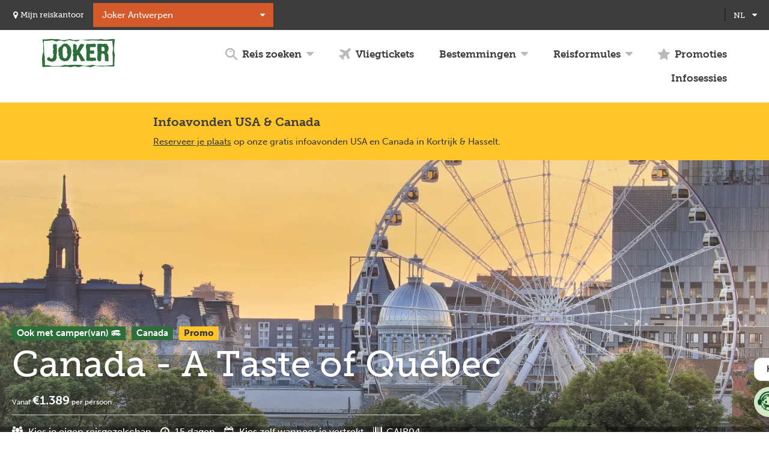

--- FILE ---
content_type: text/html; charset=UTF-8
request_url: https://www.joker.be/nl/individuele-reizen/canada-taste-quebec
body_size: 65740
content:
<!DOCTYPE html>
<html lang="nl" dir="ltr" prefix="og: https://ogp.me/ns#">
    <head>

        <!-- Google Tag Manager -->
        <script>(function(w,d,s,l,i){w[l]=w[l]||[];w[l].push({'gtm.start':
                new Date().getTime(),event:'gtm.js'});var f=d.getElementsByTagName(s)[0],
                j=d.createElement(s),dl=l!='dataLayer'?'&l='+l:'';j.async=true;j.src=
                'https://www.googletagmanager.com/gtm.js?id='+i+dl;f.parentNode.insertBefore(j,f);
            })(window,document,'script','dataLayer','GTM-TFXC6V');</script>
        <!-- End Google Tag Manager -->

        <meta charset="utf-8" />
<meta name="description" content="Deze Canada rondreis met huurauto toont je de unieke natuur van de provincie Québec en maak kennis met de rijke geschiedenis en cultuur van de steden Montreal en Québec City." />
<meta name="keywords" content="rondreis, huurauto, Canada, Quebec, selfdrive" />
<meta property="og:site_name" content="Joker" />
<meta property="og:type" content="website" />
<meta property="og:url" content="https://www.joker.be/nl/individuele-reizen/canada-taste-quebec" />
<meta property="og:title" content="Canada - A Taste of Québec | Joker" />
<meta property="og:description" content="Maak kennis met de prachtige natuur van de provincie Québec! Door de verschillende lodges in het programma kan nog meer genieten van de schitterende omgeving. Verder maak je kennis met de rijke geschiedenis en cultuur van de steden Montréal en Québec City.  Mits aanpassingen kan deze reis ook met de camper gedaan worden!" />
<meta property="og:image" content="https://wmimages.joker.be/styles/82980556fd1ceeb80e7d0e90e91048563e54be56/www.joker.be/production/individualtravel/mainphoto/43986-Credit%20FR%20%C2%A9%20Alexandre%20Choquette%20-%20Tourisme%20Montr%C3%A9al-EN%20Credit%20%C2%A9%20Alexandre%20Choquette%20-%20Tourisme%20Montr%C3%A9al.jpg?style=W3sidG9Gb3JtYXQiOiJqcGcifSx7ImpwZWciOnsicXVhbGl0eSI6NjB9fSx7InJlc2l6ZSI6eyJmaXQiOiJpbnNpZGUiLCJ3aWR0aCI6MjU2MCwiaGVpZ2h0IjoxNDQwLCJ3aXRob3V0RW5sYXJnZW1lbnQiOnRydWV9fV0=&amp;sign=a1cc0aca67b73a44b27cabd088fa9f2a9fcb5160cc768a4d0b61be22592e1bb1" />
<meta name="twitter:card" content="summary_large_image" />
<meta name="twitter:description" content="Maak kennis met de prachtige natuur van de provincie Québec! Door de verschillende lodges in het programma kan nog meer genieten van de schitterende omgeving. Verder maak je kennis met de rijke geschiedenis en cultuur van de steden Montréal en Québec City.  Mits aanpassingen kan deze reis ook met de camper gedaan worden!" />
<meta name="twitter:title" content="Canada - A Taste of Québec | Joker" />
<meta name="twitter:image" content="https://wmimages.joker.be/styles/82980556fd1ceeb80e7d0e90e91048563e54be56/www.joker.be/production/individualtravel/mainphoto/43986-Credit%20FR%20%C2%A9%20Alexandre%20Choquette%20-%20Tourisme%20Montr%C3%A9al-EN%20Credit%20%C2%A9%20Alexandre%20Choquette%20-%20Tourisme%20Montr%C3%A9al.jpg?style=W3sidG9Gb3JtYXQiOiJqcGcifSx7ImpwZWciOnsicXVhbGl0eSI6NjB9fSx7InJlc2l6ZSI6eyJmaXQiOiJpbnNpZGUiLCJ3aWR0aCI6MjU2MCwiaGVpZ2h0IjoxNDQwLCJ3aXRob3V0RW5sYXJnZW1lbnQiOnRydWV9fV0=&amp;sign=a1cc0aca67b73a44b27cabd088fa9f2a9fcb5160cc768a4d0b61be22592e1bb1" />
<meta name="Generator" content="Drupal 9 (https://www.drupal.org)" />
<meta name="MobileOptimized" content="width" />
<meta name="HandheldFriendly" content="true" />
<meta name="viewport" content="width=device-width, initial-scale=1.0" />
<link rel="icon" href="/themes/custom/drupack/favicon.ico" type="image/vnd.microsoft.icon" />
<link rel="alternate" hreflang="nl" href="https://www.joker.be/nl/individuele-reizen/canada-taste-quebec" />
<link rel="canonical" href="https://www.joker.be/nl/individuele-reizen/canada-taste-quebec" />
<link rel="shortlink" href="https://www.joker.be/nl/node/960" />

        <title>Canada - A Taste of Québec | Joker</title>

        <meta name="theme-color" content="#2e6e3a">
        <meta name="format-detection" content="telephone=no">
        <link rel="apple-touch-icon" sizes="57x57" href="/themes/custom/drupack/img/icons/app-icon/apple-touch-icon-57x57.png">
        <link rel="apple-touch-icon" sizes="60x60" href="/themes/custom/drupack/img/icons/app-icon/apple-touch-icon-60x60.png">
        <link rel="apple-touch-icon" sizes="72x72" href="/themes/custom/drupack/img/icons/app-icon/apple-touch-icon-72x72.png">
        <link rel="apple-touch-icon" sizes="76x76" href="/themes/custom/drupack/img/icons/app-icon/apple-touch-icon-76x76.png">
        <link rel="apple-touch-icon" sizes="114x114" href="/themes/custom/drupack/img/icons/app-icon/apple-touch-icon-114x114.png">
        <link rel="apple-touch-icon" sizes="120x120" href="/themes/custom/drupack/img/icons/app-icon/apple-touch-icon-120x120.png">
        <link rel="apple-touch-icon" sizes="144x144" href="/themes/custom/drupack/img/icons/app-icon/apple-touch-icon-144x144.png">
        <link rel="apple-touch-icon" sizes="152x152" href="/themes/custom/drupack/img/icons/app-icon/apple-touch-icon-152x152.png">
        <link rel="apple-touch-icon" sizes="180x180" href="/themes/custom/drupack/img/icons/app-icon/apple-touch-icon-180x180.png">
        <link rel="icon" type="image/png" href="/themes/custom/drupack/img/icons/app-icon/favicon-16x16.png" sizes="16x16">
        <link rel="icon" type="image/png" href="/themes/custom/drupack/img/icons/app-icon/favicon-32x32.png" sizes="32x32">
        <link rel="icon" type="image/png" href="/themes/custom/drupack/img/icons/app-icon/favicon-96x96.png" sizes="96x96">
        <link rel="icon" type="image/png" href="/themes/custom/drupack/img/icons/app-icon/android-chrome-192x192.png" sizes="192x192">
        <meta name="msapplication-square70x70logo" content="/themes/custom/drupack/img/icons/app-icon/smalltile.png" />
        <meta name="msapplication-square150x150logo" content="/themes/custom/drupack/img/icons/app-icon/mediumtile.png" />
        <meta name="msapplication-wide310x150logo" content="/themes/custom/drupack/img/icons/app-icon/widetile.png" />
        <meta name="msapplication-square310x310logo" content="/themes/custom/drupack/img/icons/app-icon/largetile.png" />
        <link rel="stylesheet" media="all" href="/core/modules/system/css/components/ajax-progress.module.css?t8wgk8" />
<link rel="stylesheet" media="all" href="/core/modules/system/css/components/align.module.css?t8wgk8" />
<link rel="stylesheet" media="all" href="/core/modules/system/css/components/autocomplete-loading.module.css?t8wgk8" />
<link rel="stylesheet" media="all" href="/core/modules/system/css/components/fieldgroup.module.css?t8wgk8" />
<link rel="stylesheet" media="all" href="/core/modules/system/css/components/container-inline.module.css?t8wgk8" />
<link rel="stylesheet" media="all" href="/core/modules/system/css/components/clearfix.module.css?t8wgk8" />
<link rel="stylesheet" media="all" href="/core/modules/system/css/components/details.module.css?t8wgk8" />
<link rel="stylesheet" media="all" href="/core/modules/system/css/components/hidden.module.css?t8wgk8" />
<link rel="stylesheet" media="all" href="/core/modules/system/css/components/item-list.module.css?t8wgk8" />
<link rel="stylesheet" media="all" href="/core/modules/system/css/components/js.module.css?t8wgk8" />
<link rel="stylesheet" media="all" href="/core/modules/system/css/components/nowrap.module.css?t8wgk8" />
<link rel="stylesheet" media="all" href="/core/modules/system/css/components/position-container.module.css?t8wgk8" />
<link rel="stylesheet" media="all" href="/core/modules/system/css/components/progress.module.css?t8wgk8" />
<link rel="stylesheet" media="all" href="/core/modules/system/css/components/reset-appearance.module.css?t8wgk8" />
<link rel="stylesheet" media="all" href="/core/modules/system/css/components/resize.module.css?t8wgk8" />
<link rel="stylesheet" media="all" href="/core/modules/system/css/components/sticky-header.module.css?t8wgk8" />
<link rel="stylesheet" media="all" href="/core/modules/system/css/components/system-status-counter.css?t8wgk8" />
<link rel="stylesheet" media="all" href="/core/modules/system/css/components/system-status-report-counters.css?t8wgk8" />
<link rel="stylesheet" media="all" href="/core/modules/system/css/components/system-status-report-general-info.css?t8wgk8" />
<link rel="stylesheet" media="all" href="/core/modules/system/css/components/tabledrag.module.css?t8wgk8" />
<link rel="stylesheet" media="all" href="/core/modules/system/css/components/tablesort.module.css?t8wgk8" />
<link rel="stylesheet" media="all" href="/core/modules/system/css/components/tree-child.module.css?t8wgk8" />
<link rel="stylesheet" media="all" href="/themes/custom/drupack/assets/scss/index.scss?t8wgk8" />
<link rel="stylesheet" media="all" href="/themes/custom/drupack/dist/app.css?t8wgk8" />

        
                
        <script src="https://use.typekit.net/bqc1ygr.js"></script>
        <script>try{Typekit.load({ async: false });}catch(e){}</script>

                        

        <link rel="stylesheet" type="text/css" href="https://api.tiles.mapbox.com/mapbox-gl-js/v0.52.0/mapbox-gl.css">

        <script>
        (function(d, id) {
            if (!window.flowbox) { var f = function () { f.q.push(arguments); }; f.q = []; window.flowbox = f; }
            if (d.getElementById(id)) {return;}
            var s = d.createElement('script'), fjs = d.scripts[d.scripts.length - 1]; s.id = id; s.async = true;
            s.src = ' https://connect.getflowbox.com/flowbox.js';
            fjs.parentNode.insertBefore(s, fjs);
        })(document, 'flowbox-js-embed');
        </script>
    </head>
    <body class="path-node page-node-type-individual-travel page--individuele-reizen-canada-taste-quebec">

        <!-- Google Tag Manager (noscript) PRODUCTION -->
            <noscript>
                <iframe src="https://www.googletagmanager.com/ns.html?id=GTM-TFXC6V"
                    height="0" width="0" style="display:none;visibility:hidden"></iframe>
            </noscript>
        <!-- End Google Tag Manager (noscript) -->

        <a href="#main-content" class="visually-hidden focusable">
            Overslaan en naar de inhoud gaan
        </a>
        <div
            id="maya-b2b-full-page"
            data-organization-key="jkr"
            data-organization-slug="joker"
            data-language="nl"
            data-widget-mode="popover">
        </div>
        
          <div class="dialog-off-canvas-main-canvas" data-off-canvas-main-canvas>
    <div class="layout-container layout-container--ltspangtcanada---a-taste-of-québeclt-spangt">
            <header id="header">
            <div id="header__inner" class="inner">
                    <button id="header__menubutton">
        <span class="text">Open menu</span>
        <span class="icon">
            <span></span>
            <span></span>
            <span></span>
        </span>
    </button>
    <div class="region--header">
        <div id="offices-header"></div>
        <div id="block-drupack-wishlistblock" class="block--wmcustom-wishlistblock">
    
        
            <a href="javascript:void(0)">
    <span class="text">Wishlist <em>(0)</em></span>
    <span class="icon icon--caret-down">
    <svg viewBox="0 0 20 20">
        <path d="M19.6 4.7c-0.2-0.2-0.5-0.4-0.9-0.4H1.2c-0.3 0-0.6 0.1-0.9 0.4S0 5.3 0 5.6s0.1 0.6 0.4 0.9l8.8 8.8c0.2 0.2 0.5 0.4 0.9 0.4 0.3 0 0.6-0.1 0.9-0.4l8.8-8.8C19.9 6.3 20 6 20 5.6S19.9 5 19.6 4.7z"></path>
    </svg>
</span>
</a>

    </div>

        <div class="language-switcher-language-url block--language-blocklanguage-interface" id="block-drupack-taalkeuze" role="navigation">
    
            <div  class="title">Taalkeuze</div>
        
            <ul class="links"><li hreflang="nl" data-drupal-link-system-path="node/960" class="is-active"><a href="/nl" title="Dutch">
                        <span>nl</span>
                    </a></li><li hreflang="fr" data-drupal-link-system-path="node/960"><a href="/fr" title="French">
                        <span>fr</span>
                    </a></li></ul>
    <span class="icon icon--caret-down">
    <svg viewBox="0 0 20 20">
        <path d="M19.6 4.7c-0.2-0.2-0.5-0.4-0.9-0.4H1.2c-0.3 0-0.6 0.1-0.9 0.4S0 5.3 0 5.6s0.1 0.6 0.4 0.9l8.8 8.8c0.2 0.2 0.5 0.4 0.9 0.4 0.3 0 0.6-0.1 0.9-0.4l8.8-8.8C19.9 6.3 20 6 20 5.6S19.9 5 19.6 4.7z"></path>
    </svg>
</span>

    </div>

        <div data-alerts-placeholder data-type="alert" style="width: 100%;"></div>
            <div id="header__banner">
                <a id="header__logo" href="/nl" class="language--nl">
                            <svg viewBox="0 0 198 77">
    <title>Joker</title>
    <path d="M198 44.4c-0.2 2-0.5 4-0.6 6.1 -0.3 7.9-0.5 15.9-0.8 23.8 0 0.3 0 0.5 0 0.8 -2.1 0-4.2 0.1-6.2 0 -4.9-0.2-9.9-0.6-14.8-0.8 -1.9-0.1-3.8 0.1-5.7 0.4 -4.3 0.5-8.6 0.3-13 0 -4.5-0.3-9-0.7-13.5-1.1 -0.4 0-0.9 0-1.3 0.2 -3.1 1-6.2 2-9.4 3 -0.5 0.1-1 0.2-1.5 0.1 -3.1-0.6-6.1-1.4-9.1-1.9 -3.8-0.5-7.7-0.8-11.5-1.2 -0.5 0-1.1 0.2-1.6 0.4 -2.9 0.8-5.7 1.7-8.6 2.5 -0.5 0.1-1.1 0.2-1.6 0 -3-0.7-5.9-1.5-8.9-2.1 -0.7-0.2-1.4-0.2-2.1 0 -2.9 0.7-5.8 1.4-8.7 2.2 -1.3 0.4-2.5 0-3.8-0.2 -2.7-0.4-5.3-1.1-7.9-1.4 -1.6-0.2-3.3 0-4.9 0.3 -4.8 0.9-9.5 0.4-14.3-0.1 -6.5-0.6-13.1-0.7-19.6-0.1 -4.4 0.4-8.9 0.2-13.4 0.4 -3 0.1-6.1 0.4-9.1 0.7 -1.6 0.1-3.1 0.3-4.8 0.5 -0.1-1.2-0.2-2.3-0.3-3.5C0.6 69 0.4 64.6 0.1 60.2 0.1 60 0 59.8 0 59.6c0-1.9 0-3.8 0-5.7 0.2-1.3 0.4-2.5 0.5-3.8 0.2-4.9 1.5-9.6 2.8-14.4 0.4-1.6 0.4-3.1 0.3-4.7 -0.5-5.7-0.4-11.4 0-17.1C3.6 13 3.4 12 3.2 11.1 2.5 7.9 1.7 4.6 0.8 1.3c0.3 0 0.5-0.1 0.8-0.1 2 0 3.9-0.1 5.9-0.1 4.5 0.2 9-0.6 13.4-0.9 2.4-0.2 4.9 0 7.4 0 4.3 0.1 8.6 0.2 12.9 0.2 1.9 0 3.7 0.2 5.5 0.7 2.3 0.6 4.6 1.4 6.9 1.7 2.1 0.3 4.2 0 6.4 0 5.2-0.1 10.3-1.4 15.3-2.3 0.5-0.1 1-0.1 1.5 0.1 2.6 0.6 5.2 1.3 7.7 2C86.1 3 87.7 3.1 89.3 3c2.7-0.2 5.3-0.4 8-0.5 2.5 0 5.1 0.1 7.6 0.4 2.8 0.3 5.6-0.2 8.3-0.5 5.5-0.4 11-1 16.6-1.2 6.9-0.2 13.8 0.1 20.7 0.1 1.8 0 3.5-0.2 5.3-0.5 3.9-0.7 7.7-0.5 11.5 0.6 1.3 0.4 2.7 0.7 4 0.8 1.5 0.1 3.1-0.1 4.7-0.4 5.7-1 11.5-1.4 17.2-1.8 1.4-0.1 2.9 0.3 4.3 0.5 0.2 0 0.4 0.5 0.4 0.7 -0.4 5.6-0.7 11.1-1.4 16.7 -0.6 4.8-0.7 9.6-0.4 14.4 0.2 3.4 1.2 6.7 1.9 10.1C198 43.1 198 43.7 198 44.4zM5 5c0 1.2 0 2.3 0 3.4 -0.1 3-0.4 5.9-0.2 8.8C5.2 23 5.9 28.8 5.7 34.6c-0.1 1.8 0 3.6 0.2 5.4 0.4 3.4 1.2 6.7 1.4 10 0.3 5.7 0.3 11.4 0.5 17.1 0 1.4 0 2.8 0 4.4 1.9 0 3.7-0.1 5.5 0 1.8 0.1 3.5 0.1 5.3 0.5 2.3 0.4 4.5 1.1 6.7 1.6 1 0.2 2.1 0.6 3.2 0.5 6.5-0.4 13-0.6 19.5-0.1 1 0.1 2-0.1 3-0.3 2.9-0.7 5.7-1.6 8.5-2.4 0.9-0.2 1.8-0.3 2.7-0.3 4.8 0.1 9.5 0.5 14.2-0.2 2.8-0.4 5.7-0.5 8.5-0.5 4.7 0 9.3 0.4 14 0.3 3.8 0 7.6 0.3 11.3 1.4 3.1 0.9 6.3 1.6 9.6 1.1 2.5-0.4 5.1-0.3 7.6-0.7 2.8-0.4 5.6-1.1 8.4-1.7 1.2-0.3 2.4-0.2 3.7 0.1 2.6 0.8 5.2 1.4 7.8 2.1 0.8 0.2 1.6 0.3 2.4 0.3 5.8-0.3 11.6-0.7 17.4-0.2 1.5 0.1 3 0.2 4.5 0 5.2-0.4 10.4-1 15.7-1.4 1.7-0.2 3.5-0.2 5.3-0.3 0-0.5 0-0.8 0-1.2 0-4.6 0-9.2 0-13.8 0-2.5 0.2-4.9 0.1-7.4 -0.1-2.6-0.6-5.3-0.8-7.9 -0.1-1.3-0.3-2.6-0.2-3.8 0.3-2 0.8-4.1 1.2-6.1 0.6-2.6 1-5.1 0.5-7.8 -0.7-3.8-1.1-7.7-1.5-11.6 -0.3-2.3-0.3-4.6-0.5-7 -0.5 0-0.9 0-1.3 0 -3.1 0.1-6.2 0.3-9.2 0.3 -7-0.1-13.9-0.2-20.9-0.4 -5-0.1-10.1-0.3-15.1-0.6 -3.7-0.2-7.4-0.7-11.2-0.2 -2.3 0.3-4.6 0.6-6.9 0.5 -6.2-0.3-12.3-0.7-18.5-1.3C106 3.1 104 3 102 3.8c-2.5 1-5 1.7-7.5 2.5 -0.5 0.2-1.1 0.2-1.6 0.1C86.6 5 80.4 3.8 74 3.4c-1.5-0.1-2.9-0.1-4.3 0.4 -2.7 0.9-5.4 1.7-8.2 2.5 -0.5 0.1-1 0.2-1.5 0 -3.1-0.7-6.1-1.5-9.2-2.3 -0.7-0.2-1.5-0.2-2.2 0 -3.1 0.7-6.1 1.6-9.1 2.4 -0.5 0.1-1 0.1-1.5 0 -3-0.9-6-1.9-9-2.8 -0.8-0.2-1.8-0.3-2.6-0.2C20.8 4.4 15.4 5.4 9.8 5 8.3 4.9 6.8 5 5 5zM150.8 40.3c0.8-0.2 1.1-0.8 0.7-1.8 -0.1-0.2-0.1-0.3-0.2-0.4 -0.6-1.4-0.6-1.5 0.6-2.7 -2.2-3-1.3-6.4-1.2-9.7 0.1-1.7-0.1-3.3-0.2-5 0-0.3 0-0.7 0.2-0.8 0.6-0.5 0.6-1.1 0.4-1.7 -0.2-0.6-0.4-1.2-0.6-1.8 -0.5-1.6 0.1-2.6 1.7-3 0.6-0.1 1.3-0.2 2-0.2 1.5 0 3 0.1 4.3-0.6 0.2-0.1 0.6 0.2 0.9 0.3 0.8 0.4 1.3 1.3 2.4 0.4 0.4-0.3 1.2-0.2 1.8-0.3 0-0.1 0.1-0.3 0.1-0.4 0.5 0.7 1 1.3 1.7 2.2 0.7-1.6 1.8-1.9 3.1-1.8 1.8 0 3.6-0.1 5.4 0.1 1.5 0.2 2.7 1.1 3.6 2.4 0.8 1.3 1.4 2.7 2.2 4 2.8 4.7 1.8 9.3-0.4 13.8 -0.6 1.3-1.7 2.3-2.7 3.5 0.3 0.3 0.7 0.7 1.1 1.1 2 2.1 2.8 4.6 3 7.4 0.1 2.3 0.1 4.5 0.1 6.8 0 2.8-0.1 5.5 0.9 8.4 -2.6 0-5 0.1-7.4 0 -0.8 0-1.6-0.4-2.3-0.8 -1.2-0.8-1.5-1.7-0.9-3 0.3-0.9 0.6-1.7 0-2.5 -0.1-0.1-0.1-0.3 0-0.4 0.8-0.8 0.3-1.5-0.2-2.2 -0.3-0.4-0.6-0.8-1-1.3 0.5 0.1 0.7 0.1 1.1 0.1 -0.1-2.1-0.2-4.2-0.4-6.2 -0.2-1.9-1.3-3.2-3.1-3.9 -0.2-0.1-0.4-0.2-0.5-0.2 -1.2 0.7-1.7-0.3-2.3-1 -0.1-0.1-0.2-0.2-0.3-0.3 -1.9 1.5-3 3.4-3.2 5.8 -0.2 2.5 0 5 0 7.5 0.1 2.5 0 5-1.2 7.3 -0.5 0.9-1.1 1.5-2.2 1.4 -1.5 0-3-0.1-4.4-0.8 -1.2-0.6-2-1.5-2.3-2.9 -0.7-3-0.5-6.1-0.4-9.1C150.9 45.5 150.8 43 150.8 40.3zM170.2 25c-0.7 0-0.9-0.4-0.8-1.2 0.1-0.8-0.3-1.4-1-1.7 -0.7-0.2-1.4-0.3-2.1-0.4 -1-0.1-2.1 0-3.1-0.2 -0.7-0.1-1 0.1-1.1 0.6 -0.1 1.2-0.3 2.3-0.3 3.5 0 1.8 0.1 3.6 0.1 5.4 0 0.3 0.1 0.6 0.2 0.8 0.6 1.1 1.6 1.4 2.7 1.3 1.7-0.1 3.4-0.2 5.3-0.4C170.2 30.3 170.2 27.7 170.2 25zM61.8 61.3c-2.2-0.8-4.3-1.4-6.4-2.2 -2.1-0.8-4-2-5.6-3.6 -1.9-1.7-2.4-4-2.7-6.4 -0.2-2-0.8-3.8-1.9-5.4C45.1 43.5 45 43 45 42.7c0.3-1.5 0-2.7-1.2-4 0.6 0.1 0.9 0.2 1.3 0.3 0.4-0.7 0.8-1.4 1.2-2.3 -0.8 0-1.4-0.1-2.2-0.1 0.1-3 0.1-5.9 0.5-8.8 0.3-2.4 1.6-4.3 3.6-5.8 1-0.8 2-1.6 3.1-2.4 -0.2-0.2-0.4-0.3-0.5-0.4 -0.1-0.1-0.1-0.3-0.1-0.5 0.2 0 0.4 0 0.6 0.1 0.3 0.2 0.5 0.6 0.5 0.4 0.9-0.7 1.7-1.3 2.6-2 1-0.8 0.4-1.6-0.1-2.4 1-1.2 2.1-0.2 3.3-0.1 0.1-0.2 0.1-0.4 0.2-0.5 0.6-1.6 1.7-2.1 3.3-1.7 1.1 0.2 2.3 0.3 3.5 0.2 2.4-0.1 4.5 0.4 6.1 2.4 0.7 0.9 1.6 1.6 2.5 2.3 3.7 3 5.4 7 6.2 11.5 0.9 5 0.3 9.9-0.5 14.8 -0.8 4.9-3.1 9.1-6.2 13 -1.3 1.7-3.1 2.9-5.2 3.5 -0.9 0.3-1.9 0.2-2.8 0C63.3 60.1 62.4 60.2 61.8 61.3zM55.9 35.6c0 0-0.1 0-0.1 0 0.3 3.9 0.7 7.9 1 11.8 0.1 1.9 1.2 3.2 2.5 4.3 2.3 1.9 6.2 1.2 7.6-1.4 0.6-1 0.9-2.1 1.4-3.2 0.6-1.4 1.2-2.8 1.7-4.2 0.1-0.3 0-0.6-0.2-0.9 -0.5-1.2-1.4-2.3-1.6-3.5 -0.3-2-0.3-4-0.1-6 0.3-3.6-0.4-6.8-2.4-9.8 -1.3-1.8-3.4-2.9-5.4-2.5 -1.9 0.4-2.5 1.3-3 4 -0.2 1.1-0.8 2.2-1.2 3.3 -0.1 0.2-0.2 0.5-0.2 0.7C55.9 30.8 55.9 33.2 55.9 35.6zM94.2 30.6c0-0.3 0-0.7 0-1 0.1-1.9 0.2-3.8-0.2-5.7 -0.2-0.8 0-1.8 0.1-2.7 0.1-0.1-0.1-0.2-0.1-0.3 -0.2-0.4-0.4-0.7-0.5-1.1 0-0.1 0.5-0.3 0.8-0.5 0.2-0.2 0.4-0.4 0.5-0.6 0.1-0.9-0.3-1.5-1-1.9 -0.6-0.3-1.3-0.5-1.8-0.9 -0.5-0.3-1.1-0.7-1.3-1.2 -0.4-0.8-1-1.1-1.7-1.1 -1.1 0-2.3 0.2-3.4 0.4 -0.9 0.2-1.2 0.7-1 1.7 0.8 5.8 0.5 11.5-1 17.1 -0.2 0.6 0 1 0.4 1.5 0.4 0.5 0.7 1.1 0.8 1.7 0.1 1 0 2.1-0.1 3.1 -0.2 1.9-0.6 3.8-0.9 5.7 -0.1 0.4 0.2 1 0.5 1.3 0.7 0.8 1 1.6 1 2.7 0.1 1.2-0.4 2.5 0.1 3.7 0.2 0.5 0.4 1 0.6 1.5 -0.1 0-0.2-0.1-0.3-0.1 -0.4 0.8-1 1.5-1.2 2.3 -0.6 2.4-0.2 3.6 1.8 5.2 1.6-1 3.3-1.8 4.9-0.8 0.9-0.1 1.6-0.2 2.3-0.4 0.1 0.1 0.2 0.2 0.3 0.3 0.2-0.7 0.5-1.4 0.6-2.1 0.1-0.7-0.1-1.4-0.1-2.1 0-0.3 0.2-0.5 0.3-0.7 -0.1-1.1-0.3-2.3-0.3-3.4 0.1-1.7 0.4-3.5 0.5-5.2 0.1-0.9 0.3-1.5 1-2.1 1.3-1.2 2.5-1.1 3.3 0.4 1.1 2.2 1.9 4.4 3 6.6 1 2.2 2 4.4 3.3 6.5 0.7 1.1 1.8 2 2.7 2.9 2.7-2.1 5.4-1.6 7.9-0.7 1-2.3 0.2-4.1-1.3-5.7 -0.2-0.2-0.3-0.4-0.4-0.7 -3.5-5.6-6.6-11.6-10.8-16.8 -0.7-0.9-0.6-1.6 0.1-2.6 0.6-0.9 1.5-1.7 1.9-2.6 0.8-2.3 2.2-4.2 3.6-6.2 1.1-1.6 2.1-3.4 3.1-5.1 0.5-0.9 0.6-2 1.6-2.7 1.3-0.9 1.2-3.3-0.1-4.3 -0.2-0.2-0.5-0.2-0.7-0.3 0.1 0.5 0.3 1 0.4 1.4 -0.1 0.1-0.2 0.1-0.3 0.2 -1.1-1.3-2.5-1.4-4-1.6 -0.4 0-0.9 0-1.3-0.2 -1.3-0.4-2.3 0.2-3.2 1 -0.7 0.6-1.3 1.3-2 1.9 -0.2 0.2-0.3 0.5-0.5 0.7 -0.9 2-1.7 4-2.7 5.9 -1.4 2.7-2.9 5.4-4.4 8.1C94.4 30.7 94.3 30.6 94.2 30.6zM122.1 14.2c-0.2 0.8-0.7 1.4-1.6 1.6 -0.6 0.1-0.7 0.4-0.8 0.9 -0.4 3.1-0.1 6.2 0.3 9.2 0.6 4.1 1.6 8.1 1 12.2 -0.3 2.1-0.3 4.2-0.2 6.2 0 0.5 0.1 1.1 0 1.6 -0.1 3.7-0.2 7.4-0.4 11.1 0 1.5 1.9 3 3.3 2.9 1.1-0.1 2.3-0.1 3.4-0.2 1.4 0 2.9-0.1 4.3-0.1 0.2 0 0.4 0 0.6 0.1 0.8 0.7 1.7 0.4 2.6 0.4 0.6 0 1.3 0.3 2 0.4 0.3 0 0.6 0.2 0.8 0.1 2.6-1.3 5.3-1.7 8.1-1.3 0.3 0.1 0.8-0.2 1.1-0.5 0.9-0.9 0.7-2.1 0.5-3.2 -0.2-0.8-0.5-1.6-0.5-2.4 0-1.1-0.5-1.7-1.6-1.8 -0.2 0-0.4-0.1-0.7-0.2 -3-0.7-6-0.5-9-0.4 -1.7 0-3.3-0.1-4.7-0.2 -0.2-0.9-0.5-1.5-0.5-2.1 0-0.4 0.1-0.8 0.2-1.2 0.1-0.3 0.2-0.7 0.2-1 -0.3-1.3-0.8-2.6-0.9-3.9 -0.2-1.7 0.5-2.4 2.2-2.3 1.4 0.1 2.8 0.4 4.2 0.5 1.8 0.2 3.7 0.3 5.3-0.9 0.3-0.2 0.7-0.6 0.7-1 0-2.1-0.1-4.3-0.3-6.4 0-0.3-0.5-0.8-0.8-0.9 -1.4-0.5-2.9-0.4-4.4-0.1 -1.4 0.2-2.9 0.3-4.4 0.3 -0.8 0-1.1-0.4-1.3-1.2 -0.6-2.5-0.4-5.1-0.1-7.6 0-0.2 0.5-0.5 0.8-0.5 3 0 5.9 0 8.9-0.1 1.8-0.1 3.6-0.4 5.4-0.6 0.6-0.1 0.8-0.4 0.8-1 0-1.6 0-3.2 0-4.7 0-0.7 0-1.4 0-2.1 -1.4-0.1-2.6 0.2-3.5-1 -0.1-0.1-0.5 0-0.7 0 -1.8 0.2-3.6 0.5-5.5 0.6 -2.9 0.1-5.9-0.1-8.8 0.2 -1.9 0.2-3.8 0.3-5.7-0.8C122.3 13.3 122.2 13.8 122.1 14.2zM13.8 52.7c-0.4 0.3-0.6 1.1-0.5 1.5 0.4 2.2 1.7 3.8 3.6 4.9 1.2 0.7 2.6 1.1 4 1.6 3.2 1.2 6.5 1.8 9.9 0.7 1.9-0.6 3.8-1.1 5-2.9 0.1-0.1 0.3-0.3 0.4-0.3 1.3 0.1 1.5-0.8 1.6-1.8 0.1-0.5 0.3-1.1 0.4-1.6 0.1-0.2 0.3-0.5 0.4-0.5 0.6 0.2 0.6-0.3 0.7-0.6 0.7-2 0.5-3.9 0.3-5.9 -0.4-2.8-0.7-5.5 0.7-8.2 0.1-0.2 0.1-0.6 0.1-0.9 0.1-1.9 0.2-3.7 0.2-5.6 -0.1-4.3-0.4-8.5-0.5-12.8 -0.1-2 0-4 0-6.3 -1.1 0.7-1.6 0-2.2-0.4 -0.5-0.3-0.8-0.6-1.5-0.2 -0.7 0.5-1.6 0.8-2.5 0.9 -0.9 0.2-1.8 0-2.7 0.1 -0.9 0-1.4 0.5-1.4 1.5 0 0.9-0.2 1.8-0.1 2.6 0.1 2.9 0.3 5.8 0.5 8.8 0.2-0.1 0.4-0.3 0.7-0.5 0.3 0.8 0.6 1.4 0.9 2.1 0.1 0.2 0 0.7-0.1 0.8 -0.3 0.1-0.7 0.1-1 0 -0.3-0.1-0.5-0.4-0.6-0.4 -0.1 2.1-0.2 4.3-0.3 6.4 -0.1 1.6 0 3.1 0.8 4.6 0.6 1 1 2.2 1.5 3.4 -0.6 0.1-1.1 0.1-1.4 0.3 -0.3 0.1-0.6 0.5-0.6 0.7 0 1.4-0.1 2.8 0.2 4.2 0.2 1-0.1 1.4-0.9 1.7C29 51 29 51.1 29 51.1c0.1 0.2 0.2 0.4 0.3 0.5 -0.7 0.5-1.3 1-1.9 1.5 -1 0.8-2.1 1-3.2 0.4 -1.1-0.6-2.1-1.3-3-2.2 -0.8-0.7-1.4-1.7-2.1-2.6C17 50.3 15.3 51.5 13.8 52.7z"></path>
</svg>
                        </a>
            <div id="block-drupack-mainmenublock" class="block--wmcustom-mainmenublock">
    
        
                    <details class="details find-a-trip">
        <summary>
            <span class="icon icon--search">
    <svg viewBox="0 0 20 20">
        <title>Zoek reizen</title>
        <path d="M11.1 5.6c0.3 0.4 0.2 0.9-0.2 1.2C10.8 6.9 10.6 7 10.4 7c-0.3 0-0.5-0.1-0.7-0.4C9.3 6.1 8.6 5.9 7.9 6.1 7.5 6.2 7 6 6.9 5.5 6.7 5 7 4.6 7.4 4.4 8.7 4 10.3 4.5 11.1 5.6zM19.6 19.6C19.4 19.9 19 20 18.7 20s-0.7-0.1-0.9-0.4l-5.1-5.1C11.4 15.5 9.8 16 8 16c-4.4 0-8-3.6-8-8 0-4.4 3.6-8 8-8 4.4 0 8 3.6 8 8 0 1.7-0.6 3.3-1.5 4.6l5.1 5.1C20.1 18.3 20.1 19.1 19.6 19.6zM8 13.4c3 0 5.4-2.4 5.4-5.4 0-3-2.4-5.4-5.4-5.4C5 2.6 2.6 5 2.6 8 2.6 11 5 13.4 8 13.4z"></path>
    </svg>
</span>
            <span class="text">Reis zoeken</span>
            <span class="icon icon--caret-down">
    <svg viewBox="0 0 20 20">
        <path d="M19.6 4.7c-0.2-0.2-0.5-0.4-0.9-0.4H1.2c-0.3 0-0.6 0.1-0.9 0.4S0 5.3 0 5.6s0.1 0.6 0.4 0.9l8.8 8.8c0.2 0.2 0.5 0.4 0.9 0.4 0.3 0 0.6-0.1 0.9-0.4l8.8-8.8C19.9 6.3 20 6 20 5.6S19.9 5 19.6 4.7z"></path>
    </svg>
</span>
        </summary>
        <div id="quick-search" class="details__content"></div>
    </details>

        <a href="/nl/vluchten" class="flights">
        <span class="icon icon--plane">
    <svg viewBox="0 0 20 20">
        <path d="M3.7 16.8C1.4 14.5 0 13.3 0 13.3c0-0.1 1.6-1.8 1.6-1.8l2.9 0.9L8 8.8 1 4.4 3.4 2l8.5 2.9L14.8 2c0 0 2.7-3.1 4.5-1.2s-1.2 4.5-1.2 4.5c-3.1 3.1-2.9 2.9-2.9 2.9l2.9 8.5 -2.4 2.4 -4.4-7 -3.5 3.5 0.8 2.7c0 0-1.9 1.4-2 1.4S6.1 19.3 3.8 17L3.7 16.8z"></path>
    </svg>
</span>
        <span class="text">Vliegtickets</span>
    </a>

        <details class="details destinations">
        <summary>
            <span class="text">Bestemmingen</span>
            <span class="icon icon--caret-down">
    <svg viewBox="0 0 20 20">
        <path d="M19.6 4.7c-0.2-0.2-0.5-0.4-0.9-0.4H1.2c-0.3 0-0.6 0.1-0.9 0.4S0 5.3 0 5.6s0.1 0.6 0.4 0.9l8.8 8.8c0.2 0.2 0.5 0.4 0.9 0.4 0.3 0 0.6-0.1 0.9-0.4l8.8-8.8C19.9 6.3 20 6 20 5.6S19.9 5 19.6 4.7z"></path>
    </svg>
</span>
        </summary>
                    <div class="details__content">
                <ul>
                                            <li>
                            <a href="/nl/afrika">Afrika</a>
                        </li>
                                            <li>
                            <a href="/nl/azie">Azië</a>
                        </li>
                                            <li>
                            <a href="/nl/europa">Europa</a>
                        </li>
                                            <li>
                            <a href="/nl/latijns-amerika">Latijns-Amerika</a>
                        </li>
                                            <li>
                            <a href="/nl/noord-amerika">Noord-Amerika</a>
                        </li>
                                            <li>
                            <a href="/nl/oceanie">Oceanië</a>
                        </li>
                                            <li>
                            <a href="/nl/poolgebieden">Poolgebieden</a>
                        </li>
                                    </ul>
                <div data-destination-dropdown-container></div>
            </div>
            </details>

        <details class="details travel-formulas">
        <summary>
            <span class="text">Reisformules</span>
            <span class="icon icon--caret-down">
    <svg viewBox="0 0 20 20">
        <path d="M19.6 4.7c-0.2-0.2-0.5-0.4-0.9-0.4H1.2c-0.3 0-0.6 0.1-0.9 0.4S0 5.3 0 5.6s0.1 0.6 0.4 0.9l8.8 8.8c0.2 0.2 0.5 0.4 0.9 0.4 0.3 0 0.6-0.1 0.9-0.4l8.8-8.8C19.9 6.3 20 6 20 5.6S19.9 5 19.6 4.7z"></path>
    </svg>
</span>
        </summary>
                    <div class="details__content">
                <ul>
                                            <li>
                            <a href="/nl/groepsreizen" class="groepsreizen">Groepsreizen</a>
                        </li>
                                            <li>
                            <a href="/nl/individuele-reizen" class="individuele-reizen">Individuele reizen</a>
                        </li>
                                            <li>
                            <a href="/nl/huurwagen-boeken" class="reizen-met-een-huurwagen">Reizen met een huurwagen</a>
                        </li>
                                            <li>
                            <a href="/nl/op-reis-met-de-camper-campervan" class="reizen-met-de-campervan">Reizen met de camper(van)</a>
                        </li>
                                            <li>
                            <a href="/nl/familiereizen" class="familiereizen">Familiereizen</a>
                        </li>
                                            <li>
                            <a href="/nl/fiets-en-wandelreizen" class="fiets--en-wandelreizen-">Fiets- en wandelreizen </a>
                        </li>
                                            <li>
                            <a href="/nl/vluchten" class="vliegticket-boeken">Vliegticket boeken</a>
                        </li>
                                    </ul>
            </div>
            </details>

        <a href="/nl/promoties" class="promotions">
        <span class="icon icon--star">
    <svg viewBox="0 0 20 20">
        <path d="M19.3 7.3l-6-0.9L10.6 1c-0.2-0.3-0.3-0.5-0.6-0.5S9.6 0.6 9.4 1L6.7 6.4l-6 0.9C0.2 7.4 0 7.6 0 7.9 0 8 0.1 8.2 0.3 8.4l4.4 4.3 -1 6c0 0.1 0 0.2 0 0.2 0 0.2 0 0.3 0.1 0.4 0.1 0.1 0.2 0.2 0.4 0.2 0.1 0 0.3 0 0.5-0.1l5.4-2.8 5.4 2.8c0.2 0.1 0.3 0.1 0.5 0.1 0.2 0 0.3-0.1 0.4-0.2 0.1-0.1 0.1-0.3 0.1-0.4 0-0.1 0-0.2 0-0.2l-1-6 4.4-4.3C19.9 8.2 20 8 20 7.9 20 7.6 19.8 7.4 19.3 7.3z"></path>
    </svg>
</span>
        <span class="text">Promoties</span>
    </a>

        <a href="/nl/reisbeurzen" class="extra-link">
        <span class="text">Infosessies</span>
    </a>

    </div>

                    </div>
    </div>

            </div>
        </header>
    
    
    

    

    

    

    <main id="main">

        <div data-alerts-placeholder data-type="warning" style="width: 100%;"></div>
        <div data-alerts-placeholder data-type="notification" style="width: 100%;"></div>

        <a id="main-content" tabindex="-1"></a>

        <div id="main__inner" class="inner">
                <div class="region--content">
        <div data-drupal-messages-fallback class="hidden"></div>
<article role="article" class="node node--individual-travel node--canada---a-taste-of-québec">
    <header class="node__header">
        

<div  class="page__header">
    <div class="page__header__image">
            <figure class="field-photo field-photo--style--header"  data-fullscreen-image="https://wmimages.joker.be/styles/82980556fd1ceeb80e7d0e90e91048563e54be56/www.joker.be/production/individualtravel/mainphoto/43986-Credit%20FR%20%C2%A9%20Alexandre%20Choquette%20-%20Tourisme%20Montr%C3%A9al-EN%20Credit%20%C2%A9%20Alexandre%20Choquette%20-%20Tourisme%20Montr%C3%A9al.jpg?style=W3sidG9Gb3JtYXQiOiJqcGcifSx7ImpwZWciOnsicXVhbGl0eSI6NjB9fSx7InJlc2l6ZSI6eyJmaXQiOiJpbnNpZGUiLCJ3aWR0aCI6MjU2MCwiaGVpZ2h0IjoxNDQwLCJ3aXRob3V0RW5sYXJnZW1lbnQiOnRydWV9fV0=&amp;sign=a1cc0aca67b73a44b27cabd088fa9f2a9fcb5160cc768a4d0b61be22592e1bb1">
        <picture class="field-photo__image">
    <img data-src="https://wmimages.joker.be/styles/ded1fbacd9cf4d4181ca6ddaeaf9b1a2b8f8cdcc/www.joker.be/production/individualtravel/mainphoto/43986-Credit%20FR%20%C2%A9%20Alexandre%20Choquette%20-%20Tourisme%20Montr%C3%A9al-EN%20Credit%20%C2%A9%20Alexandre%20Choquette%20-%20Tourisme%20Montr%C3%A9al.jpg?style=W3sicmVzaXplIjp7ImZpdCI6Imluc2lkZSIsIndpZHRoIjoyNTYwLCJoZWlnaHQiOjk0MCwid2l0aG91dEVubGFyZ2VtZW50Ijp0cnVlfX1d&amp;sign=03b8326e96ad4246e0a40b2d440175b60496ff0b660f976907d3702ec3a1843d" alt="Montréal Québec Canada Centre Ville Rondreis Huurwgen" class="lazyload"/>


</picture>
    <figcaption class="field-photo__info">
        <span class="field-photo__info__caption">
            © Alexandre Choquette
        </span>
    </figcaption>

    </figure>

    </div>
    <div class="page__header__content">
        <div class="page__header__tags">
            <ul class="tags">
                                                    <li class="tag tag--also-with-camper">
                        <span>Ook met camper(van)</span>
                        <span class="tag__icon">
                            <span class="icon icon--camper">
    <svg viewBox="0 0 38 25">
        <path d="M34,22 C34,19.790861 32.209139,18 30,18 C27.790861,18 26,19.790861 26,22 L19,22 L19,9 C19,7.895431 18.104569,7 17,7 L12,7 C10.895431,7 10,7.895431 10,9 L10,18.535129 C9.411653,18.194789 8.728574,18 8,18 C5.790861,18 4,19.790861 4,22 L3,22 L1,22 C0.447715,22 0,21.552285 0,21 L0,20 C0,19.447715 0.447715,19 1,19 L1,6 L1,5 C1,4.447715 1.447715,4 2,4 L7.585786,4 C7.851003,4 8.105357,3.894643 8.292893,3.707107 L9.00295,2.997042 C9.666268,2.333723 10.50281,1.870386 11.416981,1.659975 C16.225036,0.553325 20.737821,0 24.955335,0 C27.299769,0 29.472096,0.322522 31.472315,0.967567 C33.006198,1.462224 34.276586,2.553171 34.997347,3.994693 L35.552786,5.105573 C36.046765,6.09353 35.646316,7.294876 34.658359,7.788854 C34.380648,7.92771 34.074422,8 33.763932,8 L28.625,8 L30.068966,12.62069 L35.862044,14.358613 C37.130996,14.739299 38,15.907267 38,17.232092 L38,21 C38,21.552285 37.552285,22 37,22 L34,22 Z M12,22 C12,20.985554 11.622363,20.059309 11,19.354176 L11,9 C11,8.447715 11.447715,8 12,8 L17,8 C17.552285,8 18,8.447715 18,9 L18,22 L12,22 Z M21.5,8 C21.223858,8 21,8.223858 21,8.5 L21,12.5 C21,12.776142 21.223858,13 21.5,13 L27.327985,13 C27.376647,13 27.425049,12.992896 27.471659,12.978913 C27.736155,12.899564 27.886247,12.620822 27.806898,12.356326 L26.606898,8.356326 C26.54345,8.144834 26.348789,8 26.127985,8 L21.5,8 Z M4.5,8 C4.223858,8 4,8.223858 4,8.5 L4,12.5 C4,12.776142 4.223858,13 4.5,13 L7.5,13 C7.776142,13 8,12.776142 8,12.5 L8,8.5 C8,8.223858 7.776142,8 7.5,8 L4.5,8 Z M8,19 C9.656854,19 11,20.343146 11,22 C11,23.656854 9.656854,25 8,25 C6.343146,25 5,23.656854 5,22 C5,20.343146 6.343146,19 8,19 Z M30,19 C31.656854,19 33,20.343146 33,22 C33,23.656854 31.656854,25 30,25 C28.343146,25 27,23.656854 27,22 C27,20.343146 28.343146,19 30,19 Z"></path>
    </svg>
</span>                        </span>
                    </li>
                                                <li class="tag"><span>Canada</span></li>
                                                    <li class="tag tag--promo"><span>Promo</span></li>
                            </ul>
        </div>
                    <h1>
                <a href="javascript:void(0)" title="Back to top">Canada - A Taste of Québec</a>
            </h1>
                <div class="page__header__pricing">
            <div class="page__header__pricing__price">
                Vanaf                <strong>&euro;1.389</strong>
                per persoon            </div>
        </div>
        <div class="page__header__meta">
            <div class="page__header__meta__participants">
                <span class="icon icon--people">
    <svg viewBox="0 0 20 20">
        <path d="M5.3 7.3c0-0.2 0-0.4 0.1-0.7C4.9 6.8 4.5 6.9 4 6.9c-0.4 0-0.8-0.1-1.2-0.2S2 6.4 1.7 6.2 1.3 6 1.3 6C0.4 6 0 7.2 0 9.7c0 0.5 0.2 1 0.6 1.2s0.9 0.4 1.4 0.4h1.4C4.1 10.5 5.1 10 6.2 10 5.6 9.2 5.3 8.3 5.3 7.3zM17.3 15.6c0-0.4-0.1-0.7-0.1-1.1 -0.1-0.4-0.2-0.8-0.3-1.1s-0.3-0.7-0.4-1c-0.2-0.3-0.4-0.6-0.6-0.8 -0.2-0.2-0.5-0.4-0.9-0.6s-0.7-0.2-1.2-0.2c-0.1 0-0.2 0.1-0.4 0.2s-0.5 0.3-0.8 0.5c-0.3 0.2-0.6 0.4-1.1 0.5s-0.9 0.2-1.4 0.2S9.1 12 8.6 11.9s-0.8-0.3-1.1-0.5c-0.3-0.2-0.5-0.4-0.8-0.5s-0.4-0.2-0.4-0.2c-0.4 0-0.8 0.1-1.2 0.2 -0.4 0.1-0.6 0.3-0.9 0.6 -0.2 0.2-0.5 0.5-0.6 0.8 -0.2 0.3-0.3 0.7-0.4 1S2.9 14 2.8 14.4c-0.1 0.4-0.1 0.8-0.1 1.1 0 0.4 0 0.7 0 1.1 0 0.8 0.3 1.5 0.8 2s1.2 0.7 2 0.7h9.1c0.8 0 1.5-0.2 2-0.7 0.5-0.5 0.8-1.1 0.8-2C17.3 16.3 17.3 15.9 17.3 15.6zM5.9 1.4C5.4 0.9 4.7 0.7 4 0.7S2.6 0.9 2.1 1.4 1.3 2.6 1.3 3.3s0.3 1.4 0.8 1.9S3.3 6 4 6s1.4-0.3 1.9-0.8 0.8-1.1 0.8-1.9S6.4 2 5.9 1.4zM12.8 4.5C12 3.7 11.1 3.3 10 3.3S8 3.7 7.2 4.5 6 6.2 6 7.3s0.4 2 1.2 2.8 1.7 1.2 2.8 1.2 2-0.4 2.8-1.2S14 8.4 14 7.3 13.6 5.3 12.8 4.5zM18.7 6c0 0-0.2 0.1-0.5 0.2 -0.3 0.1-0.6 0.3-1 0.4 -0.4 0.1-0.8 0.2-1.2 0.2 -0.5 0-0.9-0.1-1.4-0.2 0 0.3 0.1 0.5 0.1 0.7 0 1-0.3 1.9-0.8 2.7 1.1 0 2 0.5 2.8 1.3H18c0.6 0 1-0.1 1.4-0.4S20 10.2 20 9.7C20 7.2 19.6 6 18.7 6zM17.9 1.4c-0.5-0.5-1.1-0.8-1.9-0.8s-1.4 0.3-1.9 0.8c-0.5 0.5-0.8 1.1-0.8 1.9s0.3 1.4 0.8 1.9C14.6 5.7 15.3 6 16 6s1.4-0.3 1.9-0.8c0.5-0.5 0.8-1.1 0.8-1.9S18.4 2 17.9 1.4z"></path>
    </svg>
</span>
                Kies je eigen reisgezelschap            </div>
            <div class="page__header__meta__duration">
                <span class="icon icon--clock">
    <svg viewBox="0 0 20 20">
        <path d="M11.5 5.1C11.5 5 11.4 5 11.2 5h-0.8c-0.1 0-0.2 0-0.3 0.1S10 5.3 10 5.4V10H7.1c-0.1 0-0.2 0-0.3 0.1s-0.1 0.2-0.1 0.3v0.8c0 0.1 0 0.2 0.1 0.3s0.2 0.1 0.3 0.1h4.2c0.1 0 0.2 0 0.3-0.1s0.1-0.2 0.1-0.3V5.4C11.7 5.3 11.6 5.2 11.5 5.1zM16.1 13.6c-0.6 1.1-1.5 1.9-2.6 2.6s-2.3 1-3.6 1 -2.5-0.3-3.6-1 -1.9-1.5-2.6-2.6 -1-2.3-1-3.6 0.3-2.5 1-3.6 1.5-1.9 2.6-2.6 2.3-1 3.6-1 2.5 0.3 3.6 1 1.9 1.5 2.6 2.6 1 2.3 1 3.6S16.8 12.5 16.1 13.6zM18.7 5c-0.9-1.5-2.1-2.7-3.6-3.6S11.8 0 10 0 6.5 0.4 5 1.3 2.2 3.4 1.3 5 0 8.2 0 10s0.4 3.5 1.3 5 2.1 2.7 3.6 3.6c1.5 0.9 3.2 1.3 5 1.3s3.5-0.4 5-1.3c1.5-0.9 2.7-2.1 3.6-3.6 0.9-1.5 1.3-3.2 1.3-5S19.6 6.5 18.7 5z"></path>
    </svg>
</span>
                15 dagen            </div>
            <div class="page__header__meta__dates">
                <span class="icon icon--calendar">
    <svg viewBox="0 0 20 20">
        <path d="M2.1 7.1h15.7v11.4H2.1V7.1zM6.3 5.3C6.3 5.3 6.2 5.4 6.1 5.4H5.4c-0.1 0-0.2 0-0.3-0.1C5 5.2 5 5.1 5 5V1.8c0-0.1 0-0.2 0.1-0.3 0.1-0.1 0.2-0.1 0.3-0.1h0.7c0.1 0 0.2 0 0.3 0.1 0.1 0.1 0.1 0.2 0.1 0.3V5C6.4 5.1 6.4 5.2 6.3 5.3zM14.9 5.3c-0.1 0.1-0.2 0.1-0.3 0.1h-0.7c-0.1 0-0.2 0-0.3-0.1 -0.1-0.1-0.1-0.2-0.1-0.3V1.8c0-0.1 0-0.2 0.1-0.3 0.1-0.1 0.2-0.1 0.3-0.1h0.7c0.1 0 0.2 0 0.3 0.1C15 1.6 15 1.7 15 1.8V5C15 5.1 15 5.2 14.9 5.3zM18.9 3.3c-0.3-0.3-0.6-0.4-1-0.4h-1.4V1.8c0-0.5-0.2-0.9-0.5-1.3C15.6 0.2 15.1 0 14.6 0h-0.7c-0.5 0-0.9 0.2-1.3 0.5s-0.5 0.8-0.5 1.3v1.1H7.9V1.8c0-0.5-0.2-0.9-0.5-1.3C7 0.2 6.6 0 6.1 0H5.4C4.9 0 4.4 0.2 4.1 0.5S3.6 1.3 3.6 1.8v1.1H2.1c-0.4 0-0.7 0.1-1 0.4s-0.4 0.6-0.4 1v14.3c0 0.4 0.1 0.7 0.4 1s0.6 0.4 1 0.4h15.7c0.4 0 0.7-0.1 1-0.4 0.3-0.3 0.4-0.6 0.4-1V4.3C19.3 3.9 19.1 3.6 18.9 3.3z"></path>
    </svg>
</span>
                <a href="#trips">
                        Kies zelf wanneer je vertrekt                    </a>            </div>
            <div class="page__header__meta__travel-code">
                <span class="icon icon--barcode">
    <svg viewBox="0 0 20 20">
        <path d="M4 0.7h2.7v18.7H4V0.7zM8 0.7h1.3v18.7H8V0.7zM0 0.7h1.3v18.7H0V0.7zM10.7 0.7H12v18.7h-1.3V0.7zM14.7 0.7H16v18.7h-1.3V0.7zM17.3 0.7H20v18.7h-2.7V0.7z"></path>
    </svg>
</span>
                CAIR04
            </div>
        </div>
    </div>
</div>

        <nav class="page__toc">
            <ul class="toc">
    <li>
        <a href="javascript:void(0)" class="back-to-top" title="Back to top">
            <span class="icon icon--arrow-up">
    <svg viewBox="0 0 20 20">
        <path d="M20 13.6c0-0.2-0.1-0.4-0.2-0.6l-9.2-9.2c-0.2-0.1-0.3-0.2-0.6-0.2s-0.4 0-0.6 0.2L0.2 13C0.1 13.2 0 13.4 0 13.6s0.1 0.4 0.2 0.6l2.1 2c0.2 0.1 0.4 0.2 0.6 0.2 0.2 0 0.4-0.1 0.5-0.2L10 9.6l6.5 6.5c0.2 0.1 0.4 0.2 0.6 0.2 0.3 0 0.4 0 0.6-0.2l2.1-2C19.9 14 20 13.8 20 13.6z"></path>
    </svg>
</span>
        </a>
    </li>
                            <li class="">
            <a href="#overview" >
                <span>Hoogtepunten</span>
            </a>
        </li>
                            <li class="">
            <a href="#program" >
                <span>Programma</span>
            </a>
        </li>
                            <li class="">
            <a href="#trips" >
                <span>Prijzen</span>
            </a>
        </li>
                            <li class="">
            <a href="#goodtoknow" >
                <span>Praktisch</span>
            </a>
        </li>
                            <li class="">
            <a href="#questions" >
                <span>Vragen?</span>
            </a>
        </li>
                            <li class="book">
            <a href="/nl/individueel/boeken/CAIR04" >
                <span>Reis aanvragen</span>
            </a>
        </li>
    </ul>
<div class="toc__scrollhint">
	<span>&hellip;</span>
</div>

        </nav>
    </header>

    <div class="node__content">
        <div class="paragraphs">
            <div class="paragraphs__section paragraphs__section--0">
                <div class="inner">
                                            <div class="paragraph paragraph--intro full">
                            <span id="overview" class="scrolltarget"></span>
                                <p>Maak kennis met de prachtige natuur van de provincie Québec! Door de verschillende lodges in het programma kan nog meer genieten van de schitterende omgeving. Verder maak je kennis met de rijke geschiedenis en cultuur van de steden Montréal en Québec City. </p>
<p><strong>Mits aanpassingen kan deze reis <a href="https://www.joker.be/op-reis-met-de-camper-campervan">ook met de camper</a> gedaan worden!</strong></p>


                        </div>
                                                                <div class="paragraph paragraph--highlights full">
                            <h2>
                                De hoogtepunten van deze reis                            </h2>
                            <div class="highlights">
                                    <div class="highlights__item">
        <div class="highlights__item__image">
                    <figure class="field-photo field-photo--style--travel_teaser"  data-fullscreen-image="https://wmimages.joker.be/styles/82980556fd1ceeb80e7d0e90e91048563e54be56/www.joker.be/production/item/highlights/image/7-canada-parc-national-de-la-mauricie-quebec-francis-vanhoudt-ovg231.jpg?style=W3sidG9Gb3JtYXQiOiJqcGcifSx7ImpwZWciOnsicXVhbGl0eSI6NjB9fSx7InJlc2l6ZSI6eyJmaXQiOiJpbnNpZGUiLCJ3aWR0aCI6MjU2MCwiaGVpZ2h0IjoxNDQwLCJ3aXRob3V0RW5sYXJnZW1lbnQiOnRydWV9fV0=&amp;sign=d0f9e0e9a6ac7569285481c56d5d3021f73738f44a80fab07ae6ec267a24b0d7">
        <picture class="field-photo__image">
    <img data-src="https://wmimages.joker.be/styles/3d18bc17c7d7da40b2ede64e7d6a68e71b95acd4/www.joker.be/production/item/highlights/image/7-canada-parc-national-de-la-mauricie-quebec-francis-vanhoudt-ovg231.jpg?style=W3sicmVzaXplIjp7ImZpdCI6ImNvdmVyIiwid2lkdGgiOjgwMCwiaGVpZ2h0Ijo1OTAsImdyYXZpdHkiOiJjZW50ZXIiLCJ3aXRob3V0RW5sYXJnZW1lbnQiOnRydWV9fV0=&amp;sign=bc7a3e9c8a34b60167bc1a2cafa113b7ea4a4dc5718fed16066a809e95ab885f" alt="La Mauricie National Park Quebec Canada rondreis kano " class="lazyload"/>


</picture>
    <figcaption class="field-photo__info">
        <span class="field-photo__info__caption">
            La Mauricie National Park
        </span>
    </figcaption>

    </figure>

    </div>
<div class="highlights__item__text">
        <p>De kanotocht bij zonsopgang in het Mauricie National Park: een niet te missen topper </p>


</div>

    </div>
    <div class="highlights__item">
        <div class="highlights__item__image">
                    <figure class="field-photo field-photo--style--travel_teaser"  data-fullscreen-image="https://wmimages.joker.be/styles/82980556fd1ceeb80e7d0e90e91048563e54be56/www.joker.be/production/item/highlights/image/highlight-2-walvisspotten-st-lawrence-river-quebec-ovg24z.jpg?style=W3sidG9Gb3JtYXQiOiJqcGcifSx7ImpwZWciOnsicXVhbGl0eSI6NjB9fSx7InJlc2l6ZSI6eyJmaXQiOiJpbnNpZGUiLCJ3aWR0aCI6MjU2MCwiaGVpZ2h0IjoxNDQwLCJ3aXRob3V0RW5sYXJnZW1lbnQiOnRydWV9fV0=&amp;sign=3dbc70015288071dd2430ea3f582fbb1f3f05c3b4d0a7f7634960d8d2a2331aa">
        <picture class="field-photo__image">
    <img data-src="https://wmimages.joker.be/styles/3d18bc17c7d7da40b2ede64e7d6a68e71b95acd4/www.joker.be/production/item/highlights/image/highlight-2-walvisspotten-st-lawrence-river-quebec-ovg24z.jpg?style=W3sicmVzaXplIjp7ImZpdCI6ImNvdmVyIiwid2lkdGgiOjgwMCwiaGVpZ2h0Ijo1OTAsImdyYXZpdHkiOiJjZW50ZXIiLCJ3aXRob3V0RW5sYXJnZW1lbnQiOnRydWV9fV0=&amp;sign=4d599b0ec8b37259171ff810b8d0d928a1e8407a17737fa74416e3c0181ff7b4" alt="Walvisspotten St Lawrencerivier Quebec Canada roadtrip reis" class="lazyload"/>


</picture>
    <figcaption class="field-photo__info">
        <span class="field-photo__info__caption">
            Walvisspotten
        </span>
    </figcaption>

    </figure>

    </div>
<div class="highlights__item__text">
        <p>Hou je camera klaar voor het walvisspotten op de St. Lawrencerivier:  er leven beluga’s, vinvissen en dwergvinvissen. </p>


</div>

    </div>
    <div class="highlights__item">
        <div class="highlights__item__image">
                    <figure class="field-photo field-photo--style--travel_teaser"  data-fullscreen-image="https://wmimages.joker.be/styles/5e1feca6e65a4383ad748ac4609f5f1b516eb5f3/www.joker.be/production/item/highlights/image/highlight-3-quebec-city-romantisch-moonen-derek-ovg2ik.JPG?style=W3sidG9Gb3JtYXQiOiJqcGcifSx7InJlc2l6ZSI6eyJmaXQiOiJpbnNpZGUiLCJ3aWR0aCI6MjU2MCwiaGVpZ2h0IjoxNDQwLCJ3aXRob3V0RW5sYXJnZW1lbnQiOnRydWV9fV0=&amp;sign=a03912d09525e206c2f1d2ff234972ab94fde5de6797cddddad82d339d2c8925">
        <picture class="field-photo__image">
    <img data-src="https://wmimages.joker.be/styles/3d18bc17c7d7da40b2ede64e7d6a68e71b95acd4/www.joker.be/production/item/highlights/image/highlight-3-quebec-city-romantisch-moonen-derek-ovg2ik.JPG?style=W3sicmVzaXplIjp7ImZpdCI6ImNvdmVyIiwid2lkdGgiOjgwMCwiaGVpZ2h0Ijo1OTAsImdyYXZpdHkiOiJjZW50ZXIiLCJ3aXRob3V0RW5sYXJnZW1lbnQiOnRydWV9fV0=&amp;sign=d74979d399fd078fb97d6f5ba1d3e5846c33d4bc9d8f7a0374f0fce6ae2ba14f" alt="Quebec City Dufferin Terrace Canada rondreis huurwagen" class="lazyload"/>


</picture>
    <figcaption class="field-photo__info">
        <span class="field-photo__info__caption">
            Dufferin Terrace
        </span>
    </figcaption>

    </figure>

    </div>
<div class="highlights__item__text">
        <p>Quebec City: volgens sommigen de meest romantische stad ter wereld.</p>


</div>

    </div>

                            </div>
                        </div>
                                    </div>
            </div>
            <div class="paragraphs__section paragraphs__section--1 background--grey">
                <div class="inner">
                                            <div class="paragraph paragraph--travel-usp paragraph--travel-usp--with-gallery small">
                            <div class="travel-usp">
                                <h2 class="travel-usp__title">
                                    Deze reis is iets voor jou als je...                                </h2>
                                <ul class="travel-usp__items">
            <li>
            <span class="icon icon--check">
    <svg viewBox="0 0 20 20">
        <path d="M19.6 4.5l-1.8-1.7c-0.1-0.2-0.5-0.4-0.9-0.4 -0.4 0-0.6 0.1-0.9 0.4l-8.4 8.5L3.9 7.4C3.6 7.1 3.4 7 3 7S2.4 7.1 2.1 7.4L0.4 9.1C0.1 9.4 0 9.6 0 10c0 0.4 0.1 0.6 0.4 0.9L5 15.5l1.8 1.7c0.2 0.3 0.5 0.4 0.9 0.4 0.4 0 0.6-0.1 0.9-0.4l1.8-1.7 9.4-9.4C19.9 5.9 20 5.6 20 5.3 20 5 19.9 4.7 19.6 4.5z"></path>
    </svg>
</span>
            <div>liefst zelf het stuur in handen neemt en een rondreis met huurwagen verkiest</div>
        </li>
            <li>
            <span class="icon icon--check">
    <svg viewBox="0 0 20 20">
        <path d="M19.6 4.5l-1.8-1.7c-0.1-0.2-0.5-0.4-0.9-0.4 -0.4 0-0.6 0.1-0.9 0.4l-8.4 8.5L3.9 7.4C3.6 7.1 3.4 7 3 7S2.4 7.1 2.1 7.4L0.4 9.1C0.1 9.4 0 9.6 0 10c0 0.4 0.1 0.6 0.4 0.9L5 15.5l1.8 1.7c0.2 0.3 0.5 0.4 0.9 0.4 0.4 0 0.6-0.1 0.9-0.4l1.8-1.7 9.4-9.4C19.9 5.9 20 5.6 20 5.3 20 5 19.9 4.7 19.6 4.5z"></path>
    </svg>
</span>
            <div>enthousiasme al toeneemt bij het vooruitzicht naar een spannende walvissenboottocht op de St. Lawrence River</div>
        </li>
            <li>
            <span class="icon icon--check">
    <svg viewBox="0 0 20 20">
        <path d="M19.6 4.5l-1.8-1.7c-0.1-0.2-0.5-0.4-0.9-0.4 -0.4 0-0.6 0.1-0.9 0.4l-8.4 8.5L3.9 7.4C3.6 7.1 3.4 7 3 7S2.4 7.1 2.1 7.4L0.4 9.1C0.1 9.4 0 9.6 0 10c0 0.4 0.1 0.6 0.4 0.9L5 15.5l1.8 1.7c0.2 0.3 0.5 0.4 0.9 0.4 0.4 0 0.6-0.1 0.9-0.4l1.8-1.7 9.4-9.4C19.9 5.9 20 5.6 20 5.3 20 5 19.9 4.7 19.6 4.5z"></path>
    </svg>
</span>
            <div>graag bruisende wereldsteden verkent, zoals Montreal en Québec City</div>
        </li>
            <li>
            <span class="icon icon--check">
    <svg viewBox="0 0 20 20">
        <path d="M19.6 4.5l-1.8-1.7c-0.1-0.2-0.5-0.4-0.9-0.4 -0.4 0-0.6 0.1-0.9 0.4l-8.4 8.5L3.9 7.4C3.6 7.1 3.4 7 3 7S2.4 7.1 2.1 7.4L0.4 9.1C0.1 9.4 0 9.6 0 10c0 0.4 0.1 0.6 0.4 0.9L5 15.5l1.8 1.7c0.2 0.3 0.5 0.4 0.9 0.4 0.4 0 0.6-0.1 0.9-0.4l1.8-1.7 9.4-9.4C19.9 5.9 20 5.6 20 5.3 20 5 19.9 4.7 19.6 4.5z"></path>
    </svg>
</span>
            <div>houdt van begeleide wandeltochten, tocht met een rabaska (een typisch Canadese kano), zwemmen, mountainbiken,… </div>
        </li>
    </ul>

                            </div>
                        </div>
                                                                <div class="paragraph paragraph--gallery medium">
                            <div class="gallery gallery--grid">
                                <div class="gallery__items items-count-58 items-count-6plus">
                                                                            <div class="gallery__item gallery__item--image" data-fullscreen-image="https://wmimages-servico.joker.be/styles/165225e088285558b4d6deecc55c935e397459e5/0/9400/annie-spratt-iJuzlfA8LxE-unsplash.jpg?style=W3sicmVzaXplIjp7IndpZHRoIjoyNTYwLCJoZWlnaHQiOjE0NDAsImZpdCI6ImNvbnRhaW4ifX1d&amp;sign=1b1e98dd4d234e63575113d153f2ab27b6dc5abda83894f7edac9bb556c96252" >
                                            <figure class="field-photo field-photo--style--">
                                                <picture class="field-photo__image">
                                                    <img
                                                        src="https://wmimages-servico.joker.be/styles/4a3616b65db6d31857f56226393d46d37a6c80ae/0/9400/annie-spratt-iJuzlfA8LxE-unsplash.jpg?style=W3sicmVzaXplIjp7ImhlaWdodCI6NjAwLCJmaXQiOiJjb250YWluIn19XQ==&sign=16393f500a5f2fa2b229134f9478176fd13c55737e93fbe1c3bb14301a4e3089"
                                                        data-src="https://wmimages-servico.joker.be/styles/4a3616b65db6d31857f56226393d46d37a6c80ae/0/9400/annie-spratt-iJuzlfA8LxE-unsplash.jpg?style=W3sicmVzaXplIjp7ImhlaWdodCI6NjAwLCJmaXQiOiJjb250YWluIn19XQ==&sign=16393f500a5f2fa2b229134f9478176fd13c55737e93fbe1c3bb14301a4e3089"
                                                        alt="Montréal"
                                                        class="lazyload" />
                                                </picture>
                                                <figcaption class="field-photo__info"><!--  --><div class="field-photo__info__caption">
                                                                    Montréal
                                                                </div></figcaption>                                            </figure>
                                        </div>
                                                                            <div class="gallery__item gallery__item--image" data-fullscreen-image="https://wmimages-servico.joker.be/styles/165225e088285558b4d6deecc55c935e397459e5/0/1978/2 Canada Joeri Schroyen Montréal Mont Royal.jpg?style=W3sicmVzaXplIjp7IndpZHRoIjoyNTYwLCJoZWlnaHQiOjE0NDAsImZpdCI6ImNvbnRhaW4ifX1d&amp;sign=addbcde37b2fbd38a1d4efa774c2d23ca18269836ddbb9886334ceb998044b6a" >
                                            <figure class="field-photo field-photo--style--">
                                                <picture class="field-photo__image">
                                                    <img
                                                        src="https://wmimages-servico.joker.be/styles/4a3616b65db6d31857f56226393d46d37a6c80ae/0/1978/2 Canada Joeri Schroyen Montréal Mont Royal.jpg?style=W3sicmVzaXplIjp7ImhlaWdodCI6NjAwLCJmaXQiOiJjb250YWluIn19XQ==&sign=536dd59a34e652e666cd7bf1a7daebdc56da733a183de56b1cfc9148340ce7cd"
                                                        data-src="https://wmimages-servico.joker.be/styles/4a3616b65db6d31857f56226393d46d37a6c80ae/0/1978/2 Canada Joeri Schroyen Montréal Mont Royal.jpg?style=W3sicmVzaXplIjp7ImhlaWdodCI6NjAwLCJmaXQiOiJjb250YWluIn19XQ==&sign=536dd59a34e652e666cd7bf1a7daebdc56da733a183de56b1cfc9148340ce7cd"
                                                        alt="Montréal"
                                                        class="lazyload" />
                                                </picture>
                                                <figcaption class="field-photo__info"><!--  --><div class="field-photo__info__caption">
                                                                    Montréal
                                                                </div></figcaption>                                            </figure>
                                        </div>
                                                                            <div class="gallery__item gallery__item--image" data-fullscreen-image="https://wmimages-servico.joker.be/styles/165225e088285558b4d6deecc55c935e397459e5/0/5234/Foto Tommy Bogaerts 050.jpg?style=W3sicmVzaXplIjp7IndpZHRoIjoyNTYwLCJoZWlnaHQiOjE0NDAsImZpdCI6ImNvbnRhaW4ifX1d&amp;sign=79fc20e955dc3ed0ec8332481f741f903e5ec9b144c0b14cfe307f2f3c2b1880" >
                                            <figure class="field-photo field-photo--style--">
                                                <picture class="field-photo__image">
                                                    <img
                                                        src="https://wmimages-servico.joker.be/styles/4a3616b65db6d31857f56226393d46d37a6c80ae/0/5234/Foto Tommy Bogaerts 050.jpg?style=W3sicmVzaXplIjp7ImhlaWdodCI6NjAwLCJmaXQiOiJjb250YWluIn19XQ==&sign=3450a3dafc1f773301f7173d53f71f2d74db0c12fb54001aff84d8ca6d180d0a"
                                                        data-src="https://wmimages-servico.joker.be/styles/4a3616b65db6d31857f56226393d46d37a6c80ae/0/5234/Foto Tommy Bogaerts 050.jpg?style=W3sicmVzaXplIjp7ImhlaWdodCI6NjAwLCJmaXQiOiJjb250YWluIn19XQ==&sign=3450a3dafc1f773301f7173d53f71f2d74db0c12fb54001aff84d8ca6d180d0a"
                                                        alt="Montréal"
                                                        class="lazyload" />
                                                </picture>
                                                <figcaption class="field-photo__info"><!--  --><div class="field-photo__info__caption">
                                                                    Montréal
                                                                </div></figcaption>                                            </figure>
                                        </div>
                                                                            <div class="gallery__item gallery__item--image" data-fullscreen-image="https://wmimages-servico.joker.be/styles/165225e088285558b4d6deecc55c935e397459e5/0/5233/Foto Tommy Bogaerts 051.jpg?style=W3sicmVzaXplIjp7IndpZHRoIjoyNTYwLCJoZWlnaHQiOjE0NDAsImZpdCI6ImNvbnRhaW4ifX1d&amp;sign=7941bd0963b7f7ca9b0b1ec22ffd9b9aa2cea320d34b25d66078771739f85f25" >
                                            <figure class="field-photo field-photo--style--">
                                                <picture class="field-photo__image">
                                                    <img
                                                        src="https://wmimages-servico.joker.be/styles/4a3616b65db6d31857f56226393d46d37a6c80ae/0/5233/Foto Tommy Bogaerts 051.jpg?style=W3sicmVzaXplIjp7ImhlaWdodCI6NjAwLCJmaXQiOiJjb250YWluIn19XQ==&sign=1fd31c41e570d7f0f5a66000b0d79ac285e710e3cdf2d3120de5f86b57433856"
                                                        data-src="https://wmimages-servico.joker.be/styles/4a3616b65db6d31857f56226393d46d37a6c80ae/0/5233/Foto Tommy Bogaerts 051.jpg?style=W3sicmVzaXplIjp7ImhlaWdodCI6NjAwLCJmaXQiOiJjb250YWluIn19XQ==&sign=1fd31c41e570d7f0f5a66000b0d79ac285e710e3cdf2d3120de5f86b57433856"
                                                        alt="Montréal"
                                                        class="lazyload" />
                                                </picture>
                                                <figcaption class="field-photo__info"><!--  --><div class="field-photo__info__caption">
                                                                    Montréal
                                                                </div></figcaption>                                            </figure>
                                        </div>
                                                                            <div class="gallery__item gallery__item--image" data-fullscreen-image="https://wmimages-servico.joker.be/styles/165225e088285558b4d6deecc55c935e397459e5/0/1982/6 Canada Montreal Quebec Jana Bollen.JPG?style=W3sicmVzaXplIjp7IndpZHRoIjoyNTYwLCJoZWlnaHQiOjE0NDAsImZpdCI6ImNvbnRhaW4ifX1d&amp;sign=bfacb37c2e9615e0cb7907f5de2d0987f8d56c8afddee39dd8524fe520910e4b" >
                                            <figure class="field-photo field-photo--style--">
                                                <picture class="field-photo__image">
                                                    <img
                                                        src="https://wmimages-servico.joker.be/styles/4a3616b65db6d31857f56226393d46d37a6c80ae/0/1982/6 Canada Montreal Quebec Jana Bollen.JPG?style=W3sicmVzaXplIjp7ImhlaWdodCI6NjAwLCJmaXQiOiJjb250YWluIn19XQ==&sign=a9fe1d2d88221ac95e2297a8a7611caa840959d20416a52b7f401026daab86fd"
                                                        data-src="https://wmimages-servico.joker.be/styles/4a3616b65db6d31857f56226393d46d37a6c80ae/0/1982/6 Canada Montreal Quebec Jana Bollen.JPG?style=W3sicmVzaXplIjp7ImhlaWdodCI6NjAwLCJmaXQiOiJjb250YWluIn19XQ==&sign=a9fe1d2d88221ac95e2297a8a7611caa840959d20416a52b7f401026daab86fd"
                                                        alt="Montréal"
                                                        class="lazyload" />
                                                </picture>
                                                <figcaption class="field-photo__info"><!--  --><div class="field-photo__info__caption">
                                                                    Montréal
                                                                </div></figcaption>                                            </figure>
                                        </div>
                                                                            <div class="gallery__item gallery__item--image" data-fullscreen-image="https://wmimages-servico.joker.be/styles/165225e088285558b4d6deecc55c935e397459e5/0/5631/Montreal Plus Tour - bike.jpg?style=W3sicmVzaXplIjp7IndpZHRoIjoyNTYwLCJoZWlnaHQiOjE0NDAsImZpdCI6ImNvbnRhaW4ifX1d&amp;sign=3e881eb7c232153d4cbfa7b1b9cfd804975559c46ce65f7bfdd498113160b904" >
                                            <figure class="field-photo field-photo--style--">
                                                <picture class="field-photo__image">
                                                    <img
                                                        src="https://wmimages-servico.joker.be/styles/4a3616b65db6d31857f56226393d46d37a6c80ae/0/5631/Montreal Plus Tour - bike.jpg?style=W3sicmVzaXplIjp7ImhlaWdodCI6NjAwLCJmaXQiOiJjb250YWluIn19XQ==&sign=d1f4e978637ef8fe0ed711ddea511191071a7f8c69804d35adf8a150eacf044f"
                                                        data-src="https://wmimages-servico.joker.be/styles/4a3616b65db6d31857f56226393d46d37a6c80ae/0/5631/Montreal Plus Tour - bike.jpg?style=W3sicmVzaXplIjp7ImhlaWdodCI6NjAwLCJmaXQiOiJjb250YWluIn19XQ==&sign=d1f4e978637ef8fe0ed711ddea511191071a7f8c69804d35adf8a150eacf044f"
                                                        alt="Optionele excursie: Montréal Plus Cycling Tour"
                                                        class="lazyload" />
                                                </picture>
                                                <figcaption class="field-photo__info"><!--  --><div class="field-photo__info__caption">
                                                                    Optionele excursie: Montréal Plus Cycling Tour
                                                                </div></figcaption>                                            </figure>
                                        </div>
                                                                            <div class="gallery__item gallery__item--image" data-fullscreen-image="https://wmimages-servico.joker.be/styles/165225e088285558b4d6deecc55c935e397459e5/0/5632/Montreal Plus Tour - bike_1.jpg?style=W3sicmVzaXplIjp7IndpZHRoIjoyNTYwLCJoZWlnaHQiOjE0NDAsImZpdCI6ImNvbnRhaW4ifX1d&amp;sign=374e018338cb57eca1c978f8cc2a77afc7662c2c0451da30ff91d41f23316cb2" >
                                            <figure class="field-photo field-photo--style--">
                                                <picture class="field-photo__image">
                                                    <img
                                                        src=""
                                                        data-src=""
                                                        alt="Optionele excursie: Montréal Plus Cycling Tour"
                                                        class="lazyload" />
                                                </picture>
                                                <figcaption class="field-photo__info"><!--  --><div class="field-photo__info__caption">
                                                                    Optionele excursie: Montréal Plus Cycling Tour
                                                                </div></figcaption>                                            </figure>
                                        </div>
                                                                            <div class="gallery__item gallery__item--image" data-fullscreen-image="https://wmimages-servico.joker.be/styles/165225e088285558b4d6deecc55c935e397459e5/0/7963/CA-QC-Tremblant2-JoeriDelbaere.jpg?style=W3sicmVzaXplIjp7IndpZHRoIjoyNTYwLCJoZWlnaHQiOjE0NDAsImZpdCI6ImNvbnRhaW4ifX1d&amp;sign=d269af1a78bb212acfa3dc233330a7900f91ab9515c6507a8aa29043c92e81e0" >
                                            <figure class="field-photo field-photo--style--">
                                                <picture class="field-photo__image">
                                                    <img
                                                        src=""
                                                        data-src=""
                                                        alt="Montréal - Tremblant "
                                                        class="lazyload" />
                                                </picture>
                                                <figcaption class="field-photo__info"><!--  --><div class="field-photo__info__caption">
                                                                    Montréal - Tremblant 
                                                                </div></figcaption>                                            </figure>
                                        </div>
                                                                            <div class="gallery__item gallery__item--image" data-fullscreen-image="https://wmimages-servico.joker.be/styles/165225e088285558b4d6deecc55c935e397459e5/0/7964/CA-QC-Tremblant8-JoeriDelbaere.jpg?style=W3sicmVzaXplIjp7IndpZHRoIjoyNTYwLCJoZWlnaHQiOjE0NDAsImZpdCI6ImNvbnRhaW4ifX1d&amp;sign=58c853f8084da041e10fe334f391ebb092d96bcde89cbc41a372935087301686" >
                                            <figure class="field-photo field-photo--style--">
                                                <picture class="field-photo__image">
                                                    <img
                                                        src=""
                                                        data-src=""
                                                        alt="Montréal - Tremblant "
                                                        class="lazyload" />
                                                </picture>
                                                <figcaption class="field-photo__info"><!--  --><div class="field-photo__info__caption">
                                                                    Montréal - Tremblant 
                                                                </div></figcaption>                                            </figure>
                                        </div>
                                                                            <div class="gallery__item gallery__item--image" data-fullscreen-image="https://wmimages-servico.joker.be/styles/165225e088285558b4d6deecc55c935e397459e5/0/2018/12 Canada Mont Tremblant Quebec beer.jpg?style=W3sicmVzaXplIjp7IndpZHRoIjoyNTYwLCJoZWlnaHQiOjE0NDAsImZpdCI6ImNvbnRhaW4ifX1d&amp;sign=6f3724a411fcdca861c49a9fa93fd19229ccd0d51b76ecee809123c4999bdaaf" >
                                            <figure class="field-photo field-photo--style--">
                                                <picture class="field-photo__image">
                                                    <img
                                                        src=""
                                                        data-src=""
                                                        alt="Tremblant"
                                                        class="lazyload" />
                                                </picture>
                                                <figcaption class="field-photo__info"><!--  --><div class="field-photo__info__caption">
                                                                    Tremblant
                                                                </div></figcaption>                                            </figure>
                                        </div>
                                                                            <div class="gallery__item gallery__item--image" data-fullscreen-image="https://wmimages-servico.joker.be/styles/165225e088285558b4d6deecc55c935e397459e5/0/2019/13 Canada Mont Tremblant Quebec wolf.jpg?style=W3sicmVzaXplIjp7IndpZHRoIjoyNTYwLCJoZWlnaHQiOjE0NDAsImZpdCI6ImNvbnRhaW4ifX1d&amp;sign=8c1361648c0b3ed6f68a2ca31a14f268bf74841d69c87521b472dcef1061737c" >
                                            <figure class="field-photo field-photo--style--">
                                                <picture class="field-photo__image">
                                                    <img
                                                        src=""
                                                        data-src=""
                                                        alt="Tremblant"
                                                        class="lazyload" />
                                                </picture>
                                                <figcaption class="field-photo__info"><!--  --><div class="field-photo__info__caption">
                                                                    Tremblant
                                                                </div></figcaption>                                            </figure>
                                        </div>
                                                                            <div class="gallery__item gallery__item--image" data-fullscreen-image="https://wmimages-servico.joker.be/styles/165225e088285558b4d6deecc55c935e397459e5/0/3919/Canada-QC-Tremblant-Kano-Winding-diable-excursie-SEPAQ-2.jpeg?style=W3sicmVzaXplIjp7IndpZHRoIjoyNTYwLCJoZWlnaHQiOjE0NDAsImZpdCI6ImNvbnRhaW4ifX1d&amp;sign=681ddfed807bbaa43c56fc929a3f29e13c93a9d927b349c58bea924c8c601a6d" >
                                            <figure class="field-photo field-photo--style--">
                                                <picture class="field-photo__image">
                                                    <img
                                                        src=""
                                                        data-src=""
                                                        alt="Optionele excursie: The Winding Diable kano- of kajaktocht - zonder gids"
                                                        class="lazyload" />
                                                </picture>
                                                <figcaption class="field-photo__info"><!--  --><div class="field-photo__info__caption">
                                                                    Optionele excursie: The Winding Diable kano- of kajaktocht - zonder gids
                                                                </div></figcaption>                                            </figure>
                                        </div>
                                                                            <div class="gallery__item gallery__item--image" data-fullscreen-image="https://wmimages-servico.joker.be/styles/165225e088285558b4d6deecc55c935e397459e5/0/3920/Canada-QC-Tremblant-Kano-Winding-diable-excursie-Olivier-Collet-2.jpg?style=W3sicmVzaXplIjp7IndpZHRoIjoyNTYwLCJoZWlnaHQiOjE0NDAsImZpdCI6ImNvbnRhaW4ifX1d&amp;sign=8fee0b3cd76f8b774c2bdb46a0249a9d8fab4dbed33ec13a4c39798f91bfba0a" >
                                            <figure class="field-photo field-photo--style--">
                                                <picture class="field-photo__image">
                                                    <img
                                                        src=""
                                                        data-src=""
                                                        alt="Optionele excursie: The Winding Diable kano- of kajaktocht - zonder gids"
                                                        class="lazyload" />
                                                </picture>
                                                <figcaption class="field-photo__info"><!--  --><div class="field-photo__info__caption">
                                                                    Optionele excursie: The Winding Diable kano- of kajaktocht - zonder gids
                                                                </div></figcaption>                                            </figure>
                                        </div>
                                                                            <div class="gallery__item gallery__item--image" data-fullscreen-image="https://wmimages-servico.joker.be/styles/165225e088285558b4d6deecc55c935e397459e5/0/7558/ZIPTREZ_exterior_014.jpeg?style=W3sicmVzaXplIjp7IndpZHRoIjoyNTYwLCJoZWlnaHQiOjE0NDAsImZpdCI6ImNvbnRhaW4ifX1d&amp;sign=a02f96e2d6d3dbf91a49379f4818feb7cdc004fb3d684655511c363561116f24" >
                                            <figure class="field-photo field-photo--style--">
                                                <picture class="field-photo__image">
                                                    <img
                                                        src=""
                                                        data-src=""
                                                        alt="Optionele excursie: Ziplinen in Mont-Tremblant"
                                                        class="lazyload" />
                                                </picture>
                                                <figcaption class="field-photo__info"><!--  --><div class="field-photo__info__caption">
                                                                    Optionele excursie: Ziplinen in Mont-Tremblant
                                                                </div></figcaption>                                            </figure>
                                        </div>
                                                                            <div class="gallery__item gallery__item--image" data-fullscreen-image="https://wmimages-servico.joker.be/styles/165225e088285558b4d6deecc55c935e397459e5/0/7559/ZIPTREZ_exterior_016.jpeg?style=W3sicmVzaXplIjp7IndpZHRoIjoyNTYwLCJoZWlnaHQiOjE0NDAsImZpdCI6ImNvbnRhaW4ifX1d&amp;sign=3e817b671b64d37836c12c4958dcf4d8d64139684118d611995d83100d53f1e8" >
                                            <figure class="field-photo field-photo--style--">
                                                <picture class="field-photo__image">
                                                    <img
                                                        src=""
                                                        data-src=""
                                                        alt="Optionele excursie: Ziplinen in Mont-Tremblant"
                                                        class="lazyload" />
                                                </picture>
                                                <figcaption class="field-photo__info"><!--  --><div class="field-photo__info__caption">
                                                                    Optionele excursie: Ziplinen in Mont-Tremblant
                                                                </div></figcaption>                                            </figure>
                                        </div>
                                                                            <div class="gallery__item gallery__item--image" data-fullscreen-image="https://wmimages-servico.joker.be/styles/165225e088285558b4d6deecc55c935e397459e5/0/9217/Via MOT no1.jpg?style=W3sicmVzaXplIjp7IndpZHRoIjoyNTYwLCJoZWlnaHQiOjE0NDAsImZpdCI6ImNvbnRhaW4ifX1d&amp;sign=e7071ddd9ca3f9b00b107628ff390d29c8361026302fc7163f32a3a902e39547" >
                                            <figure class="field-photo field-photo--style--">
                                                <picture class="field-photo__image">
                                                    <img
                                                        src=""
                                                        data-src=""
                                                        alt="© Sépaq"
                                                        class="lazyload" />
                                                </picture>
                                                <figcaption class="field-photo__info"><!--  --><div class="field-photo__info__caption">
                                                                    © Sépaq
                                                                </div></figcaption>                                            </figure>
                                        </div>
                                                                            <div class="gallery__item gallery__item--image" data-fullscreen-image="https://wmimages-servico.joker.be/styles/165225e088285558b4d6deecc55c935e397459e5/0/9218/Via MOT no2.jpg?style=W3sicmVzaXplIjp7IndpZHRoIjoyNTYwLCJoZWlnaHQiOjE0NDAsImZpdCI6ImNvbnRhaW4ifX1d&amp;sign=c99ce5e3da8d7d724aa150b014731861c787b1332e75e70a4dbd556a2bf49045" >
                                            <figure class="field-photo field-photo--style--">
                                                <picture class="field-photo__image">
                                                    <img
                                                        src=""
                                                        data-src=""
                                                        alt="© Sépaq"
                                                        class="lazyload" />
                                                </picture>
                                                <figcaption class="field-photo__info"><!--  --><div class="field-photo__info__caption">
                                                                    © Sépaq
                                                                </div></figcaption>                                            </figure>
                                        </div>
                                                                            <div class="gallery__item gallery__item--image" data-fullscreen-image="https://wmimages-servico.joker.be/styles/165225e088285558b4d6deecc55c935e397459e5/0/7905/CA-QC-St Alexis des Monts1-JoeriDelbaere.jpg?style=W3sicmVzaXplIjp7IndpZHRoIjoyNTYwLCJoZWlnaHQiOjE0NDAsImZpdCI6ImNvbnRhaW4ifX1d&amp;sign=4cef3e229d988408cde74e55b203874dd6fc497359b3d6bfaa7e34eac862d712" >
                                            <figure class="field-photo field-photo--style--">
                                                <picture class="field-photo__image">
                                                    <img
                                                        src=""
                                                        data-src=""
                                                        alt="Tremblant - St-Alexis-des-Monts "
                                                        class="lazyload" />
                                                </picture>
                                                <figcaption class="field-photo__info"><!--  --><div class="field-photo__info__caption">
                                                                    Tremblant - St-Alexis-des-Monts 
                                                                </div></figcaption>                                            </figure>
                                        </div>
                                                                            <div class="gallery__item gallery__item--image" data-fullscreen-image="https://wmimages-servico.joker.be/styles/165225e088285558b4d6deecc55c935e397459e5/0/7906/CA-QC-St Alexis des Monts6-JoeriDelbaere.jpg?style=W3sicmVzaXplIjp7IndpZHRoIjoyNTYwLCJoZWlnaHQiOjE0NDAsImZpdCI6ImNvbnRhaW4ifX1d&amp;sign=32392fa7fb2e8a6d1e8db3410fab9c383d1621bfdee64b6949c67c00d721de88" >
                                            <figure class="field-photo field-photo--style--">
                                                <picture class="field-photo__image">
                                                    <img
                                                        src=""
                                                        data-src=""
                                                        alt="Tremblant - St-Alexis-des-Monts "
                                                        class="lazyload" />
                                                </picture>
                                                <figcaption class="field-photo__info"><!--  --><div class="field-photo__info__caption">
                                                                    Tremblant - St-Alexis-des-Monts 
                                                                </div></figcaption>                                            </figure>
                                        </div>
                                                                            <div class="gallery__item gallery__item--image" data-fullscreen-image="https://wmimages-servico.joker.be/styles/165225e088285558b4d6deecc55c935e397459e5/0/4478/Canada-QC-La Mauricie-Sepaq-2019.jpg?style=W3sicmVzaXplIjp7IndpZHRoIjoyNTYwLCJoZWlnaHQiOjE0NDAsImZpdCI6ImNvbnRhaW4ifX1d&amp;sign=4762f44017158007b5d56c15787f40c8ee437bbddc592e4a0666c5ced9e6d8c5" >
                                            <figure class="field-photo field-photo--style--">
                                                <picture class="field-photo__image">
                                                    <img
                                                        src=""
                                                        data-src=""
                                                        alt="St-Alexis-des-Monts"
                                                        class="lazyload" />
                                                </picture>
                                                <figcaption class="field-photo__info"><!--  --><div class="field-photo__info__caption">
                                                                    St-Alexis-des-Monts
                                                                </div></figcaption>                                            </figure>
                                        </div>
                                                                            <div class="gallery__item gallery__item--image" data-fullscreen-image="https://wmimages-servico.joker.be/styles/165225e088285558b4d6deecc55c935e397459e5/0/4480/Canada-QC-La Mauricie-boat-Sepaq-2019.jpg?style=W3sicmVzaXplIjp7IndpZHRoIjoyNTYwLCJoZWlnaHQiOjE0NDAsImZpdCI6ImNvbnRhaW4ifX1d&amp;sign=1766d9f8e94e58c6aa7f6dd008f47dada6117f573a6f36d09068358c10b931cf" >
                                            <figure class="field-photo field-photo--style--">
                                                <picture class="field-photo__image">
                                                    <img
                                                        src=""
                                                        data-src=""
                                                        alt="St-Alexis-des-Monts"
                                                        class="lazyload" />
                                                </picture>
                                                <figcaption class="field-photo__info"><!--  --><div class="field-photo__info__caption">
                                                                    St-Alexis-des-Monts
                                                                </div></figcaption>                                            </figure>
                                        </div>
                                                                            <div class="gallery__item gallery__item--image" data-fullscreen-image="https://wmimages-servico.joker.be/styles/165225e088285558b4d6deecc55c935e397459e5/0/8641/Zoo Sauvage de Saint Felicien_1.jpg?style=W3sicmVzaXplIjp7IndpZHRoIjoyNTYwLCJoZWlnaHQiOjE0NDAsImZpdCI6ImNvbnRhaW4ifX1d&amp;sign=37719edf066ec29938e447b46048655cdc2a8735030612ec58aaeaa0d43857a8" >
                                            <figure class="field-photo field-photo--style--">
                                                <picture class="field-photo__image">
                                                    <img
                                                        src=""
                                                        data-src=""
                                                        alt="St-Félicien"
                                                        class="lazyload" />
                                                </picture>
                                                <figcaption class="field-photo__info"><!--  --><div class="field-photo__info__caption">
                                                                    St-Félicien
                                                                </div></figcaption>                                            </figure>
                                        </div>
                                                                            <div class="gallery__item gallery__item--image" data-fullscreen-image="https://wmimages-servico.joker.be/styles/165225e088285558b4d6deecc55c935e397459e5/0/8642/Zoo Sauvage de Saint Felicien_3.jpg?style=W3sicmVzaXplIjp7IndpZHRoIjoyNTYwLCJoZWlnaHQiOjE0NDAsImZpdCI6ImNvbnRhaW4ifX1d&amp;sign=53fa77a80474ff91c6f99c9089b85580b0019897c88c2b0eff7b1334806b0609" >
                                            <figure class="field-photo field-photo--style--">
                                                <picture class="field-photo__image">
                                                    <img
                                                        src=""
                                                        data-src=""
                                                        alt="St-Félicien"
                                                        class="lazyload" />
                                                </picture>
                                                <figcaption class="field-photo__info"><!--  --><div class="field-photo__info__caption">
                                                                    St-Félicien
                                                                </div></figcaption>                                            </figure>
                                        </div>
                                                                            <div class="gallery__item gallery__item--image" data-fullscreen-image="https://wmimages-servico.joker.be/styles/165225e088285558b4d6deecc55c935e397459e5/0/5629/Zoo Sauvage de Saint Felicien_2.jpg?style=W3sicmVzaXplIjp7IndpZHRoIjoyNTYwLCJoZWlnaHQiOjE0NDAsImZpdCI6ImNvbnRhaW4ifX1d&amp;sign=311f9f20c72a9d409427d6d566b593dbc0570e78da034796b0fa6067cbf223f3" >
                                            <figure class="field-photo field-photo--style--">
                                                <picture class="field-photo__image">
                                                    <img
                                                        src=""
                                                        data-src=""
                                                        alt="Optionele excursie: Wildlife Zoo Saint-Félicien"
                                                        class="lazyload" />
                                                </picture>
                                                <figcaption class="field-photo__info"><!--  --><div class="field-photo__info__caption">
                                                                    Optionele excursie: Wildlife Zoo Saint-Félicien
                                                                </div></figcaption>                                            </figure>
                                        </div>
                                                                            <div class="gallery__item gallery__item--image" data-fullscreen-image="https://wmimages-servico.joker.be/styles/165225e088285558b4d6deecc55c935e397459e5/0/5630/Zoo Sauvage de Saint Felicien_3.jpg?style=W3sicmVzaXplIjp7IndpZHRoIjoyNTYwLCJoZWlnaHQiOjE0NDAsImZpdCI6ImNvbnRhaW4ifX1d&amp;sign=f6f9aedb73b2bae5de44d124627512d08d494c7b8dfe8b270108665b02eb87f1" >
                                            <figure class="field-photo field-photo--style--">
                                                <picture class="field-photo__image">
                                                    <img
                                                        src=""
                                                        data-src=""
                                                        alt="Optionele excursie: Wildlife Zoo Saint-Félicien"
                                                        class="lazyload" />
                                                </picture>
                                                <figcaption class="field-photo__info"><!--  --><div class="field-photo__info__caption">
                                                                    Optionele excursie: Wildlife Zoo Saint-Félicien
                                                                </div></figcaption>                                            </figure>
                                        </div>
                                                                            <div class="gallery__item gallery__item--image" data-fullscreen-image="https://wmimages-servico.joker.be/styles/165225e088285558b4d6deecc55c935e397459e5/0/8724/Véloroute des bleuets - Lac Saint-Jean 2.jpg?style=W3sicmVzaXplIjp7IndpZHRoIjoyNTYwLCJoZWlnaHQiOjE0NDAsImZpdCI6ImNvbnRhaW4ifX1d&amp;sign=e58df5a94180483398a02e1f251a114526e380c9dcc74d4469ec9798eb4af2a1" >
                                            <figure class="field-photo field-photo--style--">
                                                <picture class="field-photo__image">
                                                    <img
                                                        src=""
                                                        data-src=""
                                                        alt="Optionele excursie: Fietstocht langs Lac-Saint-Jean"
                                                        class="lazyload" />
                                                </picture>
                                                <figcaption class="field-photo__info"><!--  --><div class="field-photo__info__caption">
                                                                    Optionele excursie: Fietstocht langs Lac-Saint-Jean
                                                                </div></figcaption>                                            </figure>
                                        </div>
                                                                            <div class="gallery__item gallery__item--image" data-fullscreen-image="https://wmimages-servico.joker.be/styles/165225e088285558b4d6deecc55c935e397459e5/0/8725/Biere-becycle-a-pedales - Micro du Lac.JPG?style=W3sicmVzaXplIjp7IndpZHRoIjoyNTYwLCJoZWlnaHQiOjE0NDAsImZpdCI6ImNvbnRhaW4ifX1d&amp;sign=6d4e25a204ae0f1e6388f348cf1065e9f4b854e79f7ff7086e7ebe36ef7d7ce8" >
                                            <figure class="field-photo field-photo--style--">
                                                <picture class="field-photo__image">
                                                    <img
                                                        src=""
                                                        data-src=""
                                                        alt="Optionele excursie: Fietstocht langs Lac-Saint-Jean"
                                                        class="lazyload" />
                                                </picture>
                                                <figcaption class="field-photo__info"><!--  --><div class="field-photo__info__caption">
                                                                    Optionele excursie: Fietstocht langs Lac-Saint-Jean
                                                                </div></figcaption>                                            </figure>
                                        </div>
                                                                            <div class="gallery__item gallery__item--image" data-fullscreen-image="https://wmimages-servico.joker.be/styles/165225e088285558b4d6deecc55c935e397459e5/0/8749/Facade Ete 2020.JPG?style=W3sicmVzaXplIjp7IndpZHRoIjoyNTYwLCJoZWlnaHQiOjE0NDAsImZpdCI6ImNvbnRhaW4ifX1d&amp;sign=e659b20527000327d0f7908159bceee88e3955131c5253a5cef5c1b0faf0a102" >
                                            <figure class="field-photo field-photo--style--">
                                                <picture class="field-photo__image">
                                                    <img
                                                        src=""
                                                        data-src=""
                                                        alt="Optionele excursie: Bezoek het Musée Ilnu in Mashteuiatsh"
                                                        class="lazyload" />
                                                </picture>
                                                <figcaption class="field-photo__info"><!--  --><div class="field-photo__info__caption">
                                                                    Optionele excursie: Bezoek het Musée Ilnu in Mashteuiatsh
                                                                </div></figcaption>                                            </figure>
                                        </div>
                                                                            <div class="gallery__item gallery__item--image" data-fullscreen-image="https://wmimages-servico.joker.be/styles/165225e088285558b4d6deecc55c935e397459e5/0/8727/Musée Ilnu 48.jpg?style=W3sicmVzaXplIjp7IndpZHRoIjoyNTYwLCJoZWlnaHQiOjE0NDAsImZpdCI6ImNvbnRhaW4ifX1d&amp;sign=50f87d0012808a56c98540230b9988e4318eecbe94f4bca17fa56c4d236afc72" >
                                            <figure class="field-photo field-photo--style--">
                                                <picture class="field-photo__image">
                                                    <img
                                                        src=""
                                                        data-src=""
                                                        alt="Optionele excursie: Bezoek het Musée Ilnu in Mashteuiatsh"
                                                        class="lazyload" />
                                                </picture>
                                                <figcaption class="field-photo__info"><!--  --><div class="field-photo__info__caption">
                                                                    Optionele excursie: Bezoek het Musée Ilnu in Mashteuiatsh
                                                                </div></figcaption>                                            </figure>
                                        </div>
                                                                            <div class="gallery__item gallery__item--image" data-fullscreen-image="https://wmimages-servico.joker.be/styles/165225e088285558b4d6deecc55c935e397459e5/0/1985/9 Canada Fjord Saguenay Quebec Ben Van Den Broeck.JPG?style=W3sicmVzaXplIjp7IndpZHRoIjoyNTYwLCJoZWlnaHQiOjE0NDAsImZpdCI6ImNvbnRhaW4ifX1d&amp;sign=8f6ee6c21a5272642010138438d6b401ae91269364cf24490caece668041e0c9" >
                                            <figure class="field-photo field-photo--style--">
                                                <picture class="field-photo__image">
                                                    <img
                                                        src=""
                                                        data-src=""
                                                        alt="St-Félicien - Ste-Rose-du-Nord "
                                                        class="lazyload" />
                                                </picture>
                                                <figcaption class="field-photo__info"><!--  --><div class="field-photo__info__caption">
                                                                    St-Félicien - Ste-Rose-du-Nord 
                                                                </div></figcaption>                                            </figure>
                                        </div>
                                                                            <div class="gallery__item gallery__item--image" data-fullscreen-image="https://wmimages-servico.joker.be/styles/165225e088285558b4d6deecc55c935e397459e5/0/1986/10 Canada Fjord Saguenay Quebec Ben Van Den Broeck.JPG?style=W3sicmVzaXplIjp7IndpZHRoIjoyNTYwLCJoZWlnaHQiOjE0NDAsImZpdCI6ImNvbnRhaW4ifX1d&amp;sign=2881222cf9848ab0eed53c6946824951f9829aa0482ec545c78d544a3f2fffaa" >
                                            <figure class="field-photo field-photo--style--">
                                                <picture class="field-photo__image">
                                                    <img
                                                        src=""
                                                        data-src=""
                                                        alt="St-Félicien - Ste-Rose-du-Nord "
                                                        class="lazyload" />
                                                </picture>
                                                <figcaption class="field-photo__info"><!--  --><div class="field-photo__info__caption">
                                                                    St-Félicien - Ste-Rose-du-Nord 
                                                                </div></figcaption>                                            </figure>
                                        </div>
                                                                            <div class="gallery__item gallery__item--image" data-fullscreen-image="https://wmimages-servico.joker.be/styles/165225e088285558b4d6deecc55c935e397459e5/0/1990/11 Canada Fjord Saguenay Quebec Ben Van Den Broeck.JPG?style=W3sicmVzaXplIjp7IndpZHRoIjoyNTYwLCJoZWlnaHQiOjE0NDAsImZpdCI6ImNvbnRhaW4ifX1d&amp;sign=69eb10cead95851d1759ca1746ea5b3f3bba7d071796b7ad525a93a91e9ae917" >
                                            <figure class="field-photo field-photo--style--">
                                                <picture class="field-photo__image">
                                                    <img
                                                        src=""
                                                        data-src=""
                                                        alt="St-Félicien - Ste-Rose-du-Nord "
                                                        class="lazyload" />
                                                </picture>
                                                <figcaption class="field-photo__info"><!--  --><div class="field-photo__info__caption">
                                                                    St-Félicien - Ste-Rose-du-Nord 
                                                                </div></figcaption>                                            </figure>
                                        </div>
                                                                            <div class="gallery__item gallery__item--image" data-fullscreen-image="https://wmimages-servico.joker.be/styles/165225e088285558b4d6deecc55c935e397459e5/0/5633/Treetop Adventure_3.jpeg?style=W3sicmVzaXplIjp7IndpZHRoIjoyNTYwLCJoZWlnaHQiOjE0NDAsImZpdCI6ImNvbnRhaW4ifX1d&amp;sign=45014e04c643ccc07699d66d0834fd1fec4ffde24c588a237d2fcda4aa88994b" >
                                            <figure class="field-photo field-photo--style--">
                                                <picture class="field-photo__image">
                                                    <img
                                                        src=""
                                                        data-src=""
                                                        alt="Optionele excursie: Treetop Adventure Saint-Fulgence"
                                                        class="lazyload" />
                                                </picture>
                                                <figcaption class="field-photo__info"><!--  --><div class="field-photo__info__caption">
                                                                    Optionele excursie: Treetop Adventure Saint-Fulgence
                                                                </div></figcaption>                                            </figure>
                                        </div>
                                                                            <div class="gallery__item gallery__item--image" data-fullscreen-image="https://wmimages-servico.joker.be/styles/165225e088285558b4d6deecc55c935e397459e5/0/5634/Treetop Adventure_5.jpg?style=W3sicmVzaXplIjp7IndpZHRoIjoyNTYwLCJoZWlnaHQiOjE0NDAsImZpdCI6ImNvbnRhaW4ifX1d&amp;sign=56829f03094f7f1e70eaf946bd2f1e9edc92de81d6b8b6ac25722e1effc73909" >
                                            <figure class="field-photo field-photo--style--">
                                                <picture class="field-photo__image">
                                                    <img
                                                        src=""
                                                        data-src=""
                                                        alt="Optionele excursie: Treetop Adventure Saint-Fulgence"
                                                        class="lazyload" />
                                                </picture>
                                                <figcaption class="field-photo__info"><!--  --><div class="field-photo__info__caption">
                                                                    Optionele excursie: Treetop Adventure Saint-Fulgence
                                                                </div></figcaption>                                            </figure>
                                        </div>
                                                                            <div class="gallery__item gallery__item--image" data-fullscreen-image="https://wmimages-servico.joker.be/styles/165225e088285558b4d6deecc55c935e397459e5/0/5235/Foto Tommy Bogaerts 021.jpg?style=W3sicmVzaXplIjp7IndpZHRoIjoyNTYwLCJoZWlnaHQiOjE0NDAsImZpdCI6ImNvbnRhaW4ifX1d&amp;sign=270483368aef7f47ddb49343f39a7d66ad7cd7e14477f42502fcd59bc868082a" >
                                            <figure class="field-photo field-photo--style--">
                                                <picture class="field-photo__image">
                                                    <img
                                                        src=""
                                                        data-src=""
                                                        alt="Ste-Rose-du-Nord"
                                                        class="lazyload" />
                                                </picture>
                                                <figcaption class="field-photo__info"><!--  --><div class="field-photo__info__caption">
                                                                    Ste-Rose-du-Nord
                                                                </div></figcaption>                                            </figure>
                                        </div>
                                                                            <div class="gallery__item gallery__item--image" data-fullscreen-image="https://wmimages-servico.joker.be/styles/165225e088285558b4d6deecc55c935e397459e5/0/5236/Foto Tommy Bogaerts 020.jpg?style=W3sicmVzaXplIjp7IndpZHRoIjoyNTYwLCJoZWlnaHQiOjE0NDAsImZpdCI6ImNvbnRhaW4ifX1d&amp;sign=5c315e4f29d9553a84f9fb2d5126fe023b862f4ec71efb989f1adcd984b228a0" >
                                            <figure class="field-photo field-photo--style--">
                                                <picture class="field-photo__image">
                                                    <img
                                                        src=""
                                                        data-src=""
                                                        alt="Ste-Rose-du-Nord"
                                                        class="lazyload" />
                                                </picture>
                                                <figcaption class="field-photo__info"><!--  --><div class="field-photo__info__caption">
                                                                    Ste-Rose-du-Nord
                                                                </div></figcaption>                                            </figure>
                                        </div>
                                                                            <div class="gallery__item gallery__item--image" data-fullscreen-image="https://wmimages-servico.joker.be/styles/165225e088285558b4d6deecc55c935e397459e5/0/1988/12 Canada Van Chicoutimi naar Tadoussac Quebec Francis Vanhoudt.jpg?style=W3sicmVzaXplIjp7IndpZHRoIjoyNTYwLCJoZWlnaHQiOjE0NDAsImZpdCI6ImNvbnRhaW4ifX1d&amp;sign=333d81e39fd1481a6a25a6c4277968e7d1b44dcf4366840401be37fbf0b49792" >
                                            <figure class="field-photo field-photo--style--">
                                                <picture class="field-photo__image">
                                                    <img
                                                        src=""
                                                        data-src=""
                                                        alt="Ste-Rose-du-Nord - Tadoussac "
                                                        class="lazyload" />
                                                </picture>
                                                <figcaption class="field-photo__info"><!--  --><div class="field-photo__info__caption">
                                                                    Ste-Rose-du-Nord - Tadoussac 
                                                                </div></figcaption>                                            </figure>
                                        </div>
                                                                            <div class="gallery__item gallery__item--image" data-fullscreen-image="https://wmimages-servico.joker.be/styles/165225e088285558b4d6deecc55c935e397459e5/0/1989/13 Canada Tadoussac Quebec Frederik Francois.jpg?style=W3sicmVzaXplIjp7IndpZHRoIjoyNTYwLCJoZWlnaHQiOjE0NDAsImZpdCI6ImNvbnRhaW4ifX1d&amp;sign=559537609fba159d2d0145186a33d34ac49646b3e212be2724a57b23d27e9d47" >
                                            <figure class="field-photo field-photo--style--">
                                                <picture class="field-photo__image">
                                                    <img
                                                        src=""
                                                        data-src=""
                                                        alt="Ste-Rose-du-Nord - Tadoussac "
                                                        class="lazyload" />
                                                </picture>
                                                <figcaption class="field-photo__info"><!--  --><div class="field-photo__info__caption">
                                                                    Ste-Rose-du-Nord - Tadoussac 
                                                                </div></figcaption>                                            </figure>
                                        </div>
                                                                            <div class="gallery__item gallery__item--image" data-fullscreen-image="https://wmimages-servico.joker.be/styles/165225e088285558b4d6deecc55c935e397459e5/0/8722/Anse a Jos Sdesnoyers - Essipit - 78.jpg?style=W3sicmVzaXplIjp7IndpZHRoIjoyNTYwLCJoZWlnaHQiOjE0NDAsImZpdCI6ImNvbnRhaW4ifX1d&amp;sign=eda77ffaa08418177b4b06ad3f6dcd313464daa71f81efd926bae18bc744f8d6" >
                                            <figure class="field-photo field-photo--style--">
                                                <picture class="field-photo__image">
                                                    <img
                                                        src=""
                                                        data-src=""
                                                        alt="Verleng je reis: Verblijf aan de kust in Les Escoumins"
                                                        class="lazyload" />
                                                </picture>
                                                <figcaption class="field-photo__info"><!--  --><div class="field-photo__info__caption">
                                                                    Verleng je reis: Verblijf aan de kust in Les Escoumins
                                                                </div></figcaption>                                            </figure>
                                        </div>
                                                                            <div class="gallery__item gallery__item--image" data-fullscreen-image="https://wmimages-servico.joker.be/styles/165225e088285558b4d6deecc55c935e397459e5/0/8723/Sdesnoyers - Essipit - 62.jpg?style=W3sicmVzaXplIjp7IndpZHRoIjoyNTYwLCJoZWlnaHQiOjE0NDAsImZpdCI6ImNvbnRhaW4ifX1d&amp;sign=9326ae37f8a9bfd5201ef86eaa3f99c834821d5c9d8944d4b172ebc3aab00c9e" >
                                            <figure class="field-photo field-photo--style--">
                                                <picture class="field-photo__image">
                                                    <img
                                                        src=""
                                                        data-src=""
                                                        alt="Verleng je reis: Verblijf aan de kust in Les Escoumins"
                                                        class="lazyload" />
                                                </picture>
                                                <figcaption class="field-photo__info"><!--  --><div class="field-photo__info__caption">
                                                                    Verleng je reis: Verblijf aan de kust in Les Escoumins
                                                                </div></figcaption>                                            </figure>
                                        </div>
                                                                            <div class="gallery__item gallery__item--image" data-fullscreen-image="https://wmimages-servico.joker.be/styles/165225e088285558b4d6deecc55c935e397459e5/0/1991/14 Canada La Malbaie Quebec Jana Bollen.JPG?style=W3sicmVzaXplIjp7IndpZHRoIjoyNTYwLCJoZWlnaHQiOjE0NDAsImZpdCI6ImNvbnRhaW4ifX1d&amp;sign=8e3d981feac2e12593a5c62e4142ae16e1ae279ba43e11f306e5fa09dd3227b2" >
                                            <figure class="field-photo field-photo--style--">
                                                <picture class="field-photo__image">
                                                    <img
                                                        src=""
                                                        data-src=""
                                                        alt="Tadoussac - La Malbaie"
                                                        class="lazyload" />
                                                </picture>
                                                <figcaption class="field-photo__info"><!--  --><div class="field-photo__info__caption">
                                                                    Tadoussac - La Malbaie
                                                                </div></figcaption>                                            </figure>
                                        </div>
                                                                            <div class="gallery__item gallery__item--image" data-fullscreen-image="https://wmimages-servico.joker.be/styles/165225e088285558b4d6deecc55c935e397459e5/0/1992/15 Canada La Malbaie walvissen spotten Lien Depondt.JPG?style=W3sicmVzaXplIjp7IndpZHRoIjoyNTYwLCJoZWlnaHQiOjE0NDAsImZpdCI6ImNvbnRhaW4ifX1d&amp;sign=04b3ae8238d88a1597256b99944bf7b89426e738fa647c9537d57a7ef6ec130c" >
                                            <figure class="field-photo field-photo--style--">
                                                <picture class="field-photo__image">
                                                    <img
                                                        src=""
                                                        data-src=""
                                                        alt="Tadoussac - La Malbaie"
                                                        class="lazyload" />
                                                </picture>
                                                <figcaption class="field-photo__info"><!--  --><div class="field-photo__info__caption">
                                                                    Tadoussac - La Malbaie
                                                                </div></figcaption>                                            </figure>
                                        </div>
                                                                            <div class="gallery__item gallery__item--image" data-fullscreen-image="https://wmimages-servico.joker.be/styles/165225e088285558b4d6deecc55c935e397459e5/0/9272/Canada_QC_Tadoussac_Whale watching23_Lesley Lafaut_2018.JPG?style=W3sicmVzaXplIjp7IndpZHRoIjoyNTYwLCJoZWlnaHQiOjE0NDAsImZpdCI6ImNvbnRhaW4ifX1d&amp;sign=9bd411de8f7bbd53dc992ec3a2432b5440a2213bfa3ecebb6ead73006c44c9c9" >
                                            <figure class="field-photo field-photo--style--">
                                                <picture class="field-photo__image">
                                                    <img
                                                        src=""
                                                        data-src=""
                                                        alt="Optionele excursie: Maak kennis met de walvissen van de St. Lawrence River"
                                                        class="lazyload" />
                                                </picture>
                                                <figcaption class="field-photo__info"><!--  --><div class="field-photo__info__caption">
                                                                    Optionele excursie: Maak kennis met de walvissen van de St. Lawrence River
                                                                </div></figcaption>                                            </figure>
                                        </div>
                                                                            <div class="gallery__item gallery__item--image" data-fullscreen-image="https://wmimages-servico.joker.be/styles/165225e088285558b4d6deecc55c935e397459e5/0/9273/Canada_QC_Tadoussac_Whale watching27_Lesley Lafaut_2018.JPG?style=W3sicmVzaXplIjp7IndpZHRoIjoyNTYwLCJoZWlnaHQiOjE0NDAsImZpdCI6ImNvbnRhaW4ifX1d&amp;sign=450f5c40d39dbb33f64553e679d23cf8e81e1a9ca8b81db4c14f1e8239b05ca9" >
                                            <figure class="field-photo field-photo--style--">
                                                <picture class="field-photo__image">
                                                    <img
                                                        src=""
                                                        data-src=""
                                                        alt="Optionele excursie: Maak kennis met de walvissen van de St. Lawrence River"
                                                        class="lazyload" />
                                                </picture>
                                                <figcaption class="field-photo__info"><!--  --><div class="field-photo__info__caption">
                                                                    Optionele excursie: Maak kennis met de walvissen van de St. Lawrence River
                                                                </div></figcaption>                                            </figure>
                                        </div>
                                                                            <div class="gallery__item gallery__item--image" data-fullscreen-image="https://wmimages-servico.joker.be/styles/165225e088285558b4d6deecc55c935e397459e5/0/1993/16 Canada Quebec City Montmorency Falls Jana Bollen.JPG?style=W3sicmVzaXplIjp7IndpZHRoIjoyNTYwLCJoZWlnaHQiOjE0NDAsImZpdCI6ImNvbnRhaW4ifX1d&amp;sign=f40317b57d6cdb525767352025bac4d0529bf91a9d43fd9d678317f34d304243" >
                                            <figure class="field-photo field-photo--style--">
                                                <picture class="field-photo__image">
                                                    <img
                                                        src=""
                                                        data-src=""
                                                        alt="La Malbaie - Québec City"
                                                        class="lazyload" />
                                                </picture>
                                                <figcaption class="field-photo__info"><!--  --><div class="field-photo__info__caption">
                                                                    La Malbaie - Québec City
                                                                </div></figcaption>                                            </figure>
                                        </div>
                                                                            <div class="gallery__item gallery__item--image" data-fullscreen-image="https://wmimages-servico.joker.be/styles/165225e088285558b4d6deecc55c935e397459e5/0/2586/20180914 - Quebec City p. 53 (foto3 - optie1) - LesleyLafaut.JPG?style=W3sicmVzaXplIjp7IndpZHRoIjoyNTYwLCJoZWlnaHQiOjE0NDAsImZpdCI6ImNvbnRhaW4ifX1d&amp;sign=98305a2e16862d7abb72ce9816ddada1253505895f687187353976207febf42d" >
                                            <figure class="field-photo field-photo--style--">
                                                <picture class="field-photo__image">
                                                    <img
                                                        src=""
                                                        data-src=""
                                                        alt="Québec City"
                                                        class="lazyload" />
                                                </picture>
                                                <figcaption class="field-photo__info"><!--  --><div class="field-photo__info__caption">
                                                                    Québec City
                                                                </div></figcaption>                                            </figure>
                                        </div>
                                                                            <div class="gallery__item gallery__item--image" data-fullscreen-image="https://wmimages-servico.joker.be/styles/165225e088285558b4d6deecc55c935e397459e5/0/2587/20180914 - Quebec City p. 53 (foto3 - optie3) - LesleyLafaut.JPG?style=W3sicmVzaXplIjp7IndpZHRoIjoyNTYwLCJoZWlnaHQiOjE0NDAsImZpdCI6ImNvbnRhaW4ifX1d&amp;sign=f5973cd9792ba99f32780060bcef6de71f47058aac5ee785c233ec7895b77012" >
                                            <figure class="field-photo field-photo--style--">
                                                <picture class="field-photo__image">
                                                    <img
                                                        src=""
                                                        data-src=""
                                                        alt="Québec City"
                                                        class="lazyload" />
                                                </picture>
                                                <figcaption class="field-photo__info"><!--  --><div class="field-photo__info__caption">
                                                                    Québec City
                                                                </div></figcaption>                                            </figure>
                                        </div>
                                                                            <div class="gallery__item gallery__item--image" data-fullscreen-image="https://wmimages-servico.joker.be/styles/165225e088285558b4d6deecc55c935e397459e5/0/2020/14 Canada Quebec City.jpg?style=W3sicmVzaXplIjp7IndpZHRoIjoyNTYwLCJoZWlnaHQiOjE0NDAsImZpdCI6ImNvbnRhaW4ifX1d&amp;sign=2ee0171b9056a0942bf41050f8e9934d2fafabc68d1a3623c6cf9fa4d879e577" >
                                            <figure class="field-photo field-photo--style--">
                                                <picture class="field-photo__image">
                                                    <img
                                                        src=""
                                                        data-src=""
                                                        alt="Québec City"
                                                        class="lazyload" />
                                                </picture>
                                                <figcaption class="field-photo__info"><!--  --><div class="field-photo__info__caption">
                                                                    Québec City
                                                                </div></figcaption>                                            </figure>
                                        </div>
                                                                            <div class="gallery__item gallery__item--image" data-fullscreen-image="https://wmimages-servico.joker.be/styles/165225e088285558b4d6deecc55c935e397459e5/0/8241/MOMENT-FACTORY_ONHWA-LUMINA_2.jpg?style=W3sicmVzaXplIjp7IndpZHRoIjoyNTYwLCJoZWlnaHQiOjE0NDAsImZpdCI6ImNvbnRhaW4ifX1d&amp;sign=8c7c53eb8a50cefab95448fbe194a0a750e226c91233d7d79424671deea194e7" >
                                            <figure class="field-photo field-photo--style--">
                                                <picture class="field-photo__image">
                                                    <img
                                                        src=""
                                                        data-src=""
                                                        alt="Optionele excursie: Onhwa&#039; Lumina"
                                                        class="lazyload" />
                                                </picture>
                                                <figcaption class="field-photo__info"><!--  --><div class="field-photo__info__caption">
                                                                    Optionele excursie: Onhwa&#039; Lumina
                                                                </div></figcaption>                                            </figure>
                                        </div>
                                                                            <div class="gallery__item gallery__item--image" data-fullscreen-image="https://wmimages-servico.joker.be/styles/165225e088285558b4d6deecc55c935e397459e5/0/8242/MOMENT-FACTORY_ONHWA-LUMINA_4.jpg?style=W3sicmVzaXplIjp7IndpZHRoIjoyNTYwLCJoZWlnaHQiOjE0NDAsImZpdCI6ImNvbnRhaW4ifX1d&amp;sign=712b21ec9d5d60e42828958a900279cab164d69a4b02ac0bc6e867da3aac2e1c" >
                                            <figure class="field-photo field-photo--style--">
                                                <picture class="field-photo__image">
                                                    <img
                                                        src=""
                                                        data-src=""
                                                        alt="Optionele excursie: Onhwa&#039; Lumina"
                                                        class="lazyload" />
                                                </picture>
                                                <figcaption class="field-photo__info"><!--  --><div class="field-photo__info__caption">
                                                                    Optionele excursie: Onhwa&#039; Lumina
                                                                </div></figcaption>                                            </figure>
                                        </div>
                                                                            <div class="gallery__item gallery__item--image" data-fullscreen-image="https://wmimages-servico.joker.be/styles/165225e088285558b4d6deecc55c935e397459e5/0/5627/Walking Tour Chateau Frontenac.jpg?style=W3sicmVzaXplIjp7IndpZHRoIjoyNTYwLCJoZWlnaHQiOjE0NDAsImZpdCI6ImNvbnRhaW4ifX1d&amp;sign=15ae909384f47749c1981e7e09bf1213ca2080fef06748f8e0bb5f20d4e92516" >
                                            <figure class="field-photo field-photo--style--">
                                                <picture class="field-photo__image">
                                                    <img
                                                        src=""
                                                        data-src=""
                                                        alt="Optionele excursie: Rondleiding in Le Château Frontenac"
                                                        class="lazyload" />
                                                </picture>
                                                <figcaption class="field-photo__info"><!--  --><div class="field-photo__info__caption">
                                                                    Optionele excursie: Rondleiding in Le Château Frontenac
                                                                </div></figcaption>                                            </figure>
                                        </div>
                                                                            <div class="gallery__item gallery__item--image" data-fullscreen-image="https://wmimages-servico.joker.be/styles/165225e088285558b4d6deecc55c935e397459e5/0/5628/Walking Tour Chateau Frontenac_1.jpg?style=W3sicmVzaXplIjp7IndpZHRoIjoyNTYwLCJoZWlnaHQiOjE0NDAsImZpdCI6ImNvbnRhaW4ifX1d&amp;sign=78c47fccd2a3b292a766e01d9c813af0fdbeb61b5c2b346ed914bf55f2cf5879" >
                                            <figure class="field-photo field-photo--style--">
                                                <picture class="field-photo__image">
                                                    <img
                                                        src=""
                                                        data-src=""
                                                        alt="Optionele excursie: Rondleiding in Le Château Frontenac"
                                                        class="lazyload" />
                                                </picture>
                                                <figcaption class="field-photo__info"><!--  --><div class="field-photo__info__caption">
                                                                    Optionele excursie: Rondleiding in Le Château Frontenac
                                                                </div></figcaption>                                            </figure>
                                        </div>
                                                                            <div class="gallery__item gallery__item--image" data-fullscreen-image="https://wmimages-servico.joker.be/styles/165225e088285558b4d6deecc55c935e397459e5/0/8481/CROAMLQ_activity_001.jpeg?style=W3sicmVzaXplIjp7IndpZHRoIjoyNTYwLCJoZWlnaHQiOjE0NDAsImZpdCI6ImNvbnRhaW4ifX1d&amp;sign=1c0bae9bae4b864e07375fd48bd97f152471e8e2202132b87f4b729b9a8824c0" >
                                            <figure class="field-photo field-photo--style--">
                                                <picture class="field-photo__image">
                                                    <img
                                                        src=""
                                                        data-src=""
                                                        alt="Optionele excursie: Québec City River Cruise"
                                                        class="lazyload" />
                                                </picture>
                                                <figcaption class="field-photo__info"><!--  --><div class="field-photo__info__caption">
                                                                    Optionele excursie: Québec City River Cruise
                                                                </div></figcaption>                                            </figure>
                                        </div>
                                                                            <div class="gallery__item gallery__item--image" data-fullscreen-image="https://wmimages-servico.joker.be/styles/165225e088285558b4d6deecc55c935e397459e5/0/8482/CROAMLQ_activity_006.jpeg?style=W3sicmVzaXplIjp7IndpZHRoIjoyNTYwLCJoZWlnaHQiOjE0NDAsImZpdCI6ImNvbnRhaW4ifX1d&amp;sign=d234d1c608f7cc05918f23fc41c05941a4e9ad2bd2916a1ecf01517814124158" >
                                            <figure class="field-photo field-photo--style--">
                                                <picture class="field-photo__image">
                                                    <img
                                                        src=""
                                                        data-src=""
                                                        alt="Optionele excursie: Québec City River Cruise"
                                                        class="lazyload" />
                                                </picture>
                                                <figcaption class="field-photo__info"><!--  --><div class="field-photo__info__caption">
                                                                    Optionele excursie: Québec City River Cruise
                                                                </div></figcaption>                                            </figure>
                                        </div>
                                                                            <div class="gallery__item gallery__item--image" data-fullscreen-image="https://wmimages-servico.joker.be/styles/165225e088285558b4d6deecc55c935e397459e5/0/8720/YQBPN_exterior_001.jpeg?style=W3sicmVzaXplIjp7IndpZHRoIjoyNTYwLCJoZWlnaHQiOjE0NDAsImZpdCI6ImNvbnRhaW4ifX1d&amp;sign=6a35f7bfd0ed64da24cc1c75256783d23f0384d4f0d0bd49172c312515949e24" >
                                            <figure class="field-photo field-photo--style--">
                                                <picture class="field-photo__image">
                                                    <img
                                                        src=""
                                                        data-src=""
                                                        alt="Verleng je reis: Hôtel-Musée Premières Nations"
                                                        class="lazyload" />
                                                </picture>
                                                <figcaption class="field-photo__info"><!--  --><div class="field-photo__info__caption">
                                                                    Verleng je reis: Hôtel-Musée Premières Nations
                                                                </div></figcaption>                                            </figure>
                                        </div>
                                                                            <div class="gallery__item gallery__item--image" data-fullscreen-image="https://wmimages-servico.joker.be/styles/165225e088285558b4d6deecc55c935e397459e5/0/8721/YQBPN_room_005.jpeg?style=W3sicmVzaXplIjp7IndpZHRoIjoyNTYwLCJoZWlnaHQiOjE0NDAsImZpdCI6ImNvbnRhaW4ifX1d&amp;sign=91a25e8923f7166f4e0f12f065aad692026b898e18e1dd57c8fa5cf884d1247b" >
                                            <figure class="field-photo field-photo--style--">
                                                <picture class="field-photo__image">
                                                    <img
                                                        src=""
                                                        data-src=""
                                                        alt="Verleng je reis: Hôtel-Musée Premières Nations"
                                                        class="lazyload" />
                                                </picture>
                                                <figcaption class="field-photo__info"><!--  --><div class="field-photo__info__caption">
                                                                    Verleng je reis: Hôtel-Musée Premières Nations
                                                                </div></figcaption>                                            </figure>
                                        </div>
                                                                            <div class="gallery__item gallery__item--image" data-fullscreen-image="https://wmimages-servico.joker.be/styles/165225e088285558b4d6deecc55c935e397459e5/0/7715/jackie-hutchinson-JJYzJXbwB20-unsplash.jpg?style=W3sicmVzaXplIjp7IndpZHRoIjoyNTYwLCJoZWlnaHQiOjE0NDAsImZpdCI6ImNvbnRhaW4ifX1d&amp;sign=779f4df5eba458060c9aa8e9bf1beaed49a3a25156ddcb49d6b3b8e2b9ad45dc" >
                                            <figure class="field-photo field-photo--style--">
                                                <picture class="field-photo__image">
                                                    <img
                                                        src=""
                                                        data-src=""
                                                        alt="Québec City - Montréal "
                                                        class="lazyload" />
                                                </picture>
                                                <figcaption class="field-photo__info"><!--  --><div class="field-photo__info__caption">
                                                                    Québec City - Montréal 
                                                                </div></figcaption>                                            </figure>
                                        </div>
                                                                            <div class="gallery__item gallery__item--image" data-fullscreen-image="https://wmimages-servico.joker.be/styles/165225e088285558b4d6deecc55c935e397459e5/0/7716/the-bialons-x_CEJ7kn4w4-unsplash.jpg?style=W3sicmVzaXplIjp7IndpZHRoIjoyNTYwLCJoZWlnaHQiOjE0NDAsImZpdCI6ImNvbnRhaW4ifX1d&amp;sign=50ff803ee57c177aaba25d929407e23ad190f5d76ed85d18614c3afea587492e" >
                                            <figure class="field-photo field-photo--style--">
                                                <picture class="field-photo__image">
                                                    <img
                                                        src=""
                                                        data-src=""
                                                        alt="Québec City - Montréal "
                                                        class="lazyload" />
                                                </picture>
                                                <figcaption class="field-photo__info"><!--  --><div class="field-photo__info__caption">
                                                                    Québec City - Montréal 
                                                                </div></figcaption>                                            </figure>
                                        </div>
                                                                    </div>
                            </div>
                        </div>
                                    </div>
            </div>
            <div class="paragraphs__section paragraphs__section--2 no-padding--both">
                <div class="inner">
                    <div class="paragraph paragraph--program full">
                        <span id="program" class="scrolltarget"></span>
                            
<div class="program-container">
    <h2 class="programs__title programs__title--mobile">
                    Programma                            
    </h2>

    <div class="program__map-container">
        <div class="program__map" data-mapbox></div>
    </div>

    <div class="programs desktop-hidden">
        <h2 class="programs__title programs__title--desktop">
                            Programma                                    
        </h2>

                    <div data-program="program_28310">
	
					<div class="program close" data-program-id="677759" data-parent-id="">
							<span class="program__marker  program__marker--single">
					A
				</span>
			
							<span class="program__days">Dag 1</span>
			
			<div class="program__title">
				Montréal
			</div>

			
							<div class="program__desc">
					<p>Na je aankomst in Montr&eacute;al pik je je wagen op of neem je het openbaar vervoer naar je eerste hotel. Ga alvast op verkenning in deze bruisende wereldstad!</p>
				</div>
									<button class="read-more" data-program-id="677759">Lees meer</button>
					<button class="read-less" data-program-id="677759">Weer verbergen</button>
							
									
					</div>
					<div class="program close" data-program-id="677762" data-parent-id="">
							<span class="program__marker  program__marker--single">
					B
				</span>
			
							<span class="program__days">Dag 2</span>
			
			<div class="program__title">
				Montréal
			</div>

			
							<div class="program__desc">
					<p>Montr&eacute;al, de tweede grootste stad van Canada kan je het beste ontdekken met een leuke wandeling. De charme van het oude stadscentrum in combinatie van het moderne centrum maakt van Montr&eacute;al een gezellige stad. Bezoek hier zeker de mooie kathedraal Notre Dame, het stadshuis, March&eacute; Bons&eacute;cours en Place Jacques Cartier. Of duik de ondergrondse stad in waar je kan je kantoren, winkels en nog veel meer kan vinden. Verschillende hotels en metrostations zijn met deze ondergrondse stad verbonden, ideaal&nbsp;om hevige regenbuien en strenge winters te vermijden! Ga zeker ook naar de top van Mont Royal vanwaar je een prachtig uitzicht hebt!</p>
				</div>
									<button class="read-more" data-program-id="677762">Lees meer</button>
					<button class="read-less" data-program-id="677762">Weer verbergen</button>
							
									
							<div class="program__excursions">
											<div class="program__excursion">
							<div class="program-excursion">
								<div class="program-excursion__title">Optionele excursie: Montréal Plus Cycling Tour</div>
								<div class="program-excursion__content">
									<div class="program-excursion__description"><p>Tijdens deze <a href="https://www.joker.be/nl/montreal-plus-cycling-tour">begeleide fietstocht door Montr&eacute;al</a> krijg je een goed overzicht van de stad, zijn geschiedenis en alles wat het te bieden heeft!</p></div>
																	</div>
							</div>
						</div>
									</div>
					</div>
					<div class="program close" data-program-id="677764" data-parent-id="">
							<span class="program__marker  program__marker--single">
					C
				</span>
			
							<span class="program__days">Dag 3</span>
			
			<div class="program__title">
				Montréal - Tremblant 
			</div>

							<span class="program__meta">
											126
						km																&nbsp;-&nbsp;
																01u30
									</span>
			
							<div class="program__desc">
					<p>In de voormiddag kan je nog in de stad rondkuieren voor je verder trekt tot in Tremblant. Eens aangekomen kan je genieten van de rust en schoonheid in de omgeving van Tremblant.</p>
				</div>
									<button class="read-more" data-program-id="677764">Lees meer</button>
					<button class="read-less" data-program-id="677764">Weer verbergen</button>
							
									
					</div>
					<div class="program close" data-program-id="677769" data-parent-id="">
							<span class="program__marker  program__marker--single">
					D
				</span>
			
							<span class="program__days">Dag 4</span>
			
			<div class="program__title">
				Tremblant
			</div>

			
							<div class="program__desc">
					<p>Baan je een weg door het weelderige woud die de heuvels en valleien van het natuurgebied Tremblant bedekken. Verlies je hart aan de esdoorns, gele berken, uitgestrekte meren, kabbelende riviertjes en bulderende watervallen. Naast prachtige flora, kan je hier ook veel fauna tegenkomen. Wandelen, fietsen of kajakken/kano&euml;n is hier de ideale manier om dieren te spotten &eacute;n van de natuur te genieten.</p>
				</div>
									<button class="read-more" data-program-id="677769">Lees meer</button>
					<button class="read-less" data-program-id="677769">Weer verbergen</button>
							
									
							<div class="program__excursions">
											<div class="program__excursion">
							<div class="program-excursion">
								<div class="program-excursion__title">Optionele excursie: The Winding Diable kano- of kajaktocht - zonder gids</div>
								<div class="program-excursion__content">
									<div class="program-excursion__description"><p><span>Geniet van een halve dag <a href="https://www.joker.be/nl/kano-tremblant-nationaal-park">kanovaren of kajakken op de Diable Rivier</a> tussen Chat Lake en Mont de La Vache Noire.&nbsp;</span></p></div>
																	</div>
							</div>
						</div>
											<div class="program__excursion">
							<div class="program-excursion">
								<div class="program-excursion__title">Optionele excursie: Ziplinen in Mont-Tremblant</div>
								<div class="program-excursion__content">
									<div class="program-excursion__description"><p>Met de wind in de haren <a href="https://www.joker.be/nl/ziplinen-mont-tremblant">zoef je langs vijf ziplijnen over de boomtoppen van Mont Tremblant</a>&nbsp;naar beneden.</p></div>
																	</div>
							</div>
						</div>
											<div class="program__excursion">
							<div class="program-excursion">
								<div class="program-excursion__title">Optionele excursie: Via Ferrata du Diable</div>
								<div class="program-excursion__content">
									<div class="program-excursion__description"><p>Bewandel de adembenemende <a href="https://www.joker.be/nl/via-ferrata-mont-tremblant">Via Ferrata du Diable</a>&nbsp;in Mont-Tremblant National Park!</p></div>
																	</div>
							</div>
						</div>
									</div>
					</div>
					<div class="program close" data-program-id="677771" data-parent-id="">
							<span class="program__marker  program__marker--single">
					E
				</span>
			
							<span class="program__days">Dag 5</span>
			
			<div class="program__title">
				Tremblant - St-Alexis-des-Monts 
			</div>

							<span class="program__meta">
											171
						km																&nbsp;-&nbsp;
																02u20
									</span>
			
							<div class="program__desc">
					<p>Na het charmante Tremblant trek je verder door het groene landschap met glooiende heuvels en de ongerepte natuur tot in St-Alexis-des-Monts. Na de rit kan je rustig ontspannen in &eacute;&eacute;n van de prachtige lodges hier.</p>
				</div>
									<button class="read-more" data-program-id="677771">Lees meer</button>
					<button class="read-less" data-program-id="677771">Weer verbergen</button>
							
									
					</div>
					<div class="program close" data-program-id="677773" data-parent-id="">
							<span class="program__marker  program__marker--single">
					F
				</span>
			
							<span class="program__days">Dag 6</span>
			
			<div class="program__title">
				St-Alexis-des-Monts
			</div>

			
							<div class="program__desc">
					<p style="text-align: left;">Geniet van de rust en de prachtige natuur van deze regio. Of neem de kano/kajak op &eacute;&eacute;n van de vele meren en ga lekker picknicken op de vele afgelegen plekken die je hier zal vinden. Deze regio biedt onderdak aan vele dieren, waaronder beren, bevers, elanden en reigers maar ook een stevige wandeltocht is perfect mogelijk.</p>
				</div>
									<button class="read-more" data-program-id="677773">Lees meer</button>
					<button class="read-less" data-program-id="677773">Weer verbergen</button>
							
									
					</div>
					<div class="program close" data-program-id="677775" data-parent-id="">
							<span class="program__marker  program__marker--single">
					G
				</span>
			
							<span class="program__days">Dag 7</span>
			
			<div class="program__title">
				St-Alexis-des-Monts - St-Félicien
			</div>

							<span class="program__meta">
											345
						km																&nbsp;-&nbsp;
																04u00
									</span>
			
							<div class="program__desc">
					<p>Er staat een langere rit op het programma. Rij door dichtbeboste gebieden richting St-F&eacute;licien. Een omweg door het Mauricie National Park is zeker de moeite waard. Hou je camera en verrekijker klaar om wilde dieren te spotten!</p>
				</div>
									<button class="read-more" data-program-id="677775">Lees meer</button>
					<button class="read-less" data-program-id="677775">Weer verbergen</button>
							
									
					</div>
					<div class="program close" data-program-id="677780" data-parent-id="">
							<span class="program__marker  program__marker--single">
					H
				</span>
			
							<span class="program__days">Dag 8</span>
			
			<div class="program__title">
				St-Félicien
			</div>

			
							<div class="program__desc">
					<p>Bezoek de Zoo van St.-F&eacute;licien waar je de dieren in hun natuurlijke leefomgeving kan observeren. Ben je een fietsfanaat, huur dan een fiets en maak een fietstocht aan Lac St. Jean. Een bezoek aan het historische dorp Val-Jalbert of <span>het Mus&eacute;e Ilnu in Mashteuiatsh&nbsp;</span>maken je verblijf hier compleet.</p>
				</div>
									<button class="read-more" data-program-id="677780">Lees meer</button>
					<button class="read-less" data-program-id="677780">Weer verbergen</button>
							
									
							<div class="program__excursions">
											<div class="program__excursion">
							<div class="program-excursion">
								<div class="program-excursion__title">Optionele excursie: Wildlife Zoo Saint-Félicien</div>
								<div class="program-excursion__content">
									<div class="program-excursion__description"><p><a href="https://www.joker.be/nl/wildlife-zoo-st-felicien">Verken de&nbsp;Zoo van St-F&eacute;licien</a> voor een onvergetelijke ervaring tussen de vele dieren van het noordelijke halfrond.</p></div>
																	</div>
							</div>
						</div>
											<div class="program__excursion">
							<div class="program-excursion">
								<div class="program-excursion__title">Optionele excursie: Fietstocht langs Lac-Saint-Jean</div>
								<div class="program-excursion__content">
									<div class="program-excursion__description"><p>Combineer een <a href="https://www.joker.be/nl/fietstocht-lac-saint-jean">verkenning van Lac-Saint-Jean per fiets</a> langs de befaamde "V&eacute;loroute des Bleuets" met een gezellige biertasting in een van de regio's meest gevierde microbrouwerijen.&nbsp;</p></div>
																	</div>
							</div>
						</div>
											<div class="program__excursion">
							<div class="program-excursion">
								<div class="program-excursion__title">Optionele excursie: Bezoek het Musée Ilnu in Mashteuiatsh</div>
								<div class="program-excursion__content">
									<div class="program-excursion__description"><p>Een <a href="https://www.joker.be/nl/musee-ilnu-mashteuiatsh">bezoek aan het Mus&eacute;e ilnu in Mashteuiatsh</a> is een ideale gelegenheid om de unieke en levendige cultuur van de Pekuakamiulnuatsh First Nations gemeenschap, de enige van de regio Saguenay-Lac-Saint-Jean, te leren kennen.</p></div>
																	</div>
							</div>
						</div>
									</div>
					</div>
					<div class="program close" data-program-id="677783" data-parent-id="">
							<span class="program__marker  program__marker--single">
					I
				</span>
			
							<span class="program__days">Dag 9</span>
			
			<div class="program__title">
				St-Félicien - Ste-Rose-du-Nord 
			</div>

							<span class="program__meta">
											165
						km																&nbsp;-&nbsp;
																02u10
									</span>
			
							<div class="program__desc">
					<p>Trek verder richting de Saguenay Fjord, de meest zuidelijke fjord ter wereld, die ontstaan is tijdens de laatste ijstijd. Je overnacht in Ste-Rose-du-Nord, genesteld in een rustige omgeving met een spectaculair zicht op de fjord.</p>
				</div>
									<button class="read-more" data-program-id="677783">Lees meer</button>
					<button class="read-less" data-program-id="677783">Weer verbergen</button>
							
									
							<div class="program__excursions">
											<div class="program__excursion">
							<div class="program-excursion">
								<div class="program-excursion__title">Optionele excursie: Treetop Adventure Saint-Fulgence</div>
								<div class="program-excursion__content">
									<div class="program-excursion__description"><p><a href="https://www.joker.be/nl/fjord-treetop-adventure-st-fulgence">Navigeer je hoog boven de grond een weg door dit &lsquo;Tree Top&rsquo; parcours</a> dat bestaat uit touwbruggen, houten loopbruggen, netten, ladders, kabelbanen en balken.</p></div>
																	</div>
							</div>
						</div>
									</div>
					</div>
					<div class="program close" data-program-id="677785" data-parent-id="">
							<span class="program__marker  program__marker--single">
					J
				</span>
			
							<span class="program__days">Dag 10</span>
			
			<div class="program__title">
				Ste-Rose-du-Nord
			</div>

			
							<div class="program__desc">
					<p>In Sainte-Rose-du-Nord, een van de mooiste dorpen in Qu&eacute;bec, heb je verschillende mogelijkheden om de dag door te brengen. Zo heb je natuurlijk de indrukwekkende Saguenay Fjord, maar ook wandelen, kanovaren, mountainbiken is hier mogelijk.</p>
				</div>
									<button class="read-more" data-program-id="677785">Lees meer</button>
					<button class="read-less" data-program-id="677785">Weer verbergen</button>
							
									
					</div>
					<div class="program close" data-program-id="677788" data-parent-id="">
							<span class="program__marker  program__marker--single">
					K
				</span>
			
							<span class="program__days">Dag 11</span>
			
			<div class="program__title">
				Ste-Rose-du-Nord - Tadoussac 
			</div>

							<span class="program__meta">
											87
						km																&nbsp;-&nbsp;
																01u00
									</span>
			
							<div class="program__desc">
					<p>Rij richting Tadoussac via de panoramische &ldquo;Route du Fjord&rdquo;. Tadoussac is prachtig gelegen aan de samenloop van de rivieren Saguenay en St. Lawrence. Tijdens een wandeling langs de oude straten kan je gezellig winkelen. Ook de oudste houten kerk van Canada, Petite Chapelle, kan je hier bewonderen.</p>
				</div>
									<button class="read-more" data-program-id="677788">Lees meer</button>
					<button class="read-less" data-program-id="677788">Weer verbergen</button>
							
									
							<div class="program__excursions">
											<div class="program__excursion">
							<div class="program-excursion">
								<div class="program-excursion__title">Verleng je reis: Verblijf aan de kust in Les Escoumins</div>
								<div class="program-excursion__content">
									<div class="program-excursion__description"><p>Bij Les Escoumins, gelegen op een boogscheut Tadoussac, ligt de Innu gemeenschap van Essipit. Een ideale uitvalsbasis voor een ontspannen verblijf aan de kust van de St. Lawrencerivier! Je verblijft comfortabel in <a href="https://www.joker.be/nl/verblijf-aan-de-kust-les-escoumins-essipit">een van de charmante chalets of een ruime condo</a> met spectaculair uitzicht op het water.&nbsp;</p></div>
																	</div>
							</div>
						</div>
									</div>
					</div>
					<div class="program close" data-program-id="677791" data-parent-id="">
							<span class="program__marker  program__marker--single">
					L
				</span>
			
							<span class="program__days">Dag 12</span>
			
			<div class="program__title">
				Tadoussac - La Malbaie
			</div>

							<span class="program__meta">
											76
						km																&nbsp;-&nbsp;
																01u25
									</span>
			
							<div class="program__desc">
					<p>Ga op zoek naar walvissen (optioneel), een echte aanrader! Door de goede omstandigheden in de riviermonding leeft hier een grote kolonie witte walvissen (beluga), in het gezelschap van vinvissen en dwergvinvissen. Hou je camera in de aanslag, zodat je deze unieke ontmoeting op de gevoelige plaat kan vastleggen! Vervolgens volg je de Charlevoix kust, een door de Unesco erkend natuurgebied. In deze streek zijn pittoreske dorpjes en kleine boerderijen gelegen waar de tijd is blijven stilstaan.</p>
				</div>
									<button class="read-more" data-program-id="677791">Lees meer</button>
					<button class="read-less" data-program-id="677791">Weer verbergen</button>
							
									
							<div class="program__excursions">
											<div class="program__excursion">
							<div class="program-excursion">
								<div class="program-excursion__title">Optionele excursie: Maak kennis met de walvissen van de St. Lawrence River</div>
								<div class="program-excursion__content">
									<div class="program-excursion__description"><p>Trek erop uit om walvissen te spotten rond Tadoussac. Kies voor een boot of zodiac, of ga voor een actieve kajaktocht!</p>
<p><a href="https://www.joker.be/nl/whalewatching-eco-kajaktocht-vanuit-tadoussac" target="_blank">Bekijk hier de verschillende mogelijkheden voor een whale watching in Tadoussac</a></p></div>
																	</div>
							</div>
						</div>
									</div>
					</div>
					<div class="program close" data-program-id="677793" data-parent-id="">
							<span class="program__marker  program__marker--single">
					M
				</span>
			
							<span class="program__days">Dag 13</span>
			
			<div class="program__title">
				La Malbaie - Québec City
			</div>

							<span class="program__meta">
											145
						km																&nbsp;-&nbsp;
																01u45
									</span>
			
							<div class="program__desc">
					<p>Via de indrukwekkende Montmorency Falls kom je aan in de vele gezellige, smalle straatjes van het romantische Qu&eacute;bec City. H&eacute;t icoon van de stad is het prachtige Ch&acirc;teau Frontenac.</p>
				</div>
									<button class="read-more" data-program-id="677793">Lees meer</button>
					<button class="read-less" data-program-id="677793">Weer verbergen</button>
							
									
					</div>
					<div class="program close" data-program-id="677799" data-parent-id="">
							<span class="program__marker  program__marker--single">
					N
				</span>
			
							<span class="program__days">Dag 14</span>
			
			<div class="program__title">
				Québec City
			</div>

			
							<div class="program__desc">
					<p>Tijdens een wandeling door de stad ontdek je het charmante Qu&eacute;bec City. De Franse invloed is overal in de historische gebouwen en straten terug te vinden en heeft dan ook een aantal interessante bezienswaardigheden die je zeker niet mag missen. Het eerste waar je oog zal op vallen, en wat je bijna overal in de stad kunt zien, is Chateau Frontenac. Dit kasteel is een unieke plek om te overnachten en ook het uitzicht op de stad is prachtig. Vanaf het Dufferin Terrace heb je dan weer een prachtig uitzicht op de benedenstad met zijn gezellige, smalle, kronkelende straatjes uit de 17de&nbsp;eeuw. Bezoek zeker ook de Citadel, het Plains of Abraham Battlefield Park en Place Royal!</p>
				</div>
									<button class="read-more" data-program-id="677799">Lees meer</button>
					<button class="read-less" data-program-id="677799">Weer verbergen</button>
							
									
							<div class="program__excursions">
											<div class="program__excursion">
							<div class="program-excursion">
								<div class="program-excursion__title">Optionele excursie: Onhwa&#039; Lumina</div>
								<div class="program-excursion__content">
									<div class="program-excursion__description"><p>Een <a href="https://www.joker.be/nl/onhwa-lumina" target="_blank">betoverende avondwandeling door het bos</a> in het hart van Wendake, Qu&eacute;bec. De Wendat gemeenschap verwelkomt je met open armen voor een kleurrijke en emotionele kennismaking ge&iuml;nspireerd op hun verhalen, symbolen en ritmes.&nbsp;</p></div>
																	</div>
							</div>
						</div>
											<div class="program__excursion">
							<div class="program-excursion">
								<div class="program-excursion__title">Optionele excursie: Rondleiding in Le Château Frontenac</div>
								<div class="program-excursion__content">
									<div class="program-excursion__description"><p>Onder leiding van een gekostumeerde gids <a href="https://www.joker.be/nl/guided-walking-tour-fairmont-le-chateau-frontenac">leer je meer over de beroemde personen en de historische gebeurtenissen van de Fairmont Le Ch&acirc;teau Frontenac.</a></p></div>
																	</div>
							</div>
						</div>
											<div class="program__excursion">
							<div class="program-excursion">
								<div class="program-excursion__title">Optionele excursie: Québec City River Cruise</div>
								<div class="program-excursion__content">
									<div class="program-excursion__description"><p>Aanschouw Canada's oudste moderne stad <a href="https://www.joker.be/nl/quebec-city-river-cruise" target="_blank">vanop een cruiseboot</a> en bewonder haar meest iconische bezienswaardigheden zoals Chateau Frontenac de Montmorency waterval.</p></div>
																	</div>
							</div>
						</div>
											<div class="program__excursion">
							<div class="program-excursion">
								<div class="program-excursion__title">Verleng je reis: Hôtel-Musée Premières Nations</div>
								<div class="program-excursion__content">
									<div class="program-excursion__description"><p>Het <a href="https://www.joker.be/nl/hotel-musee-premieres-nations-quebec-wendake">Hotel-Mus&eacute;e Premi&egrave;res Nations</a> in <strong>Wendake</strong>, op een half uurtje ten noorden van Qu&eacute;bec City, is een prachtig<strong> boetiek hotel</strong> waar de tradities van <strong>First Nationscultuur</strong> en moderniteit elkaar harmonieus ontmoeten.</p></div>
																	</div>
							</div>
						</div>
									</div>
					</div>
					<div class="program close" data-program-id="677801" data-parent-id="">
							<span class="program__marker  program__marker--single">
					O
				</span>
			
							<span class="program__days">Dag 15</span>
			
			<div class="program__title">
				Québec City - Montréal 
			</div>

							<span class="program__meta">
											276
						km																&nbsp;-&nbsp;
																02u55
									</span>
			
							<div class="program__desc">
					<p>Je rondreis doorheen Qu&eacute;bec eindigt in Montr&eacute;al, de stad waar je de trip begon. Afhankelijk van je terugvlucht kan je nog enkele souvenirs inkopen!&nbsp;</p>
				</div>
									<button class="read-more" data-program-id="677801">Lees meer</button>
					<button class="read-less" data-program-id="677801">Weer verbergen</button>
							
									
					</div>
	</div>

            </div>
</div>
                    </div>
                    <div class="paragraph paragraph--hotels full">
                        <h2>
                            Hotels                        </h2>
                        <div class="hotels">
                            <div class="hotels__gallery">
                                
                            </div>
                            <div class="hotels__copy copy">
                                <span class="icon icon--info">
	<svg viewbox="0 0 20 20">
		<title>Info</title>
		<path style="fill: currentColor;" d="M13.2 16.5c-0.1 0.1-0.2 0.1-0.3 0.1H7.1c-0.1 0-0.2 0-0.3-0.1s-0.1-0.2-0.1-0.3v-2.1c0-0.1 0-0.2 0.1-0.3s0.2-0.1 0.3-0.1h1.2V9.6H7.1c-0.1 0-0.2 0-0.3-0.1S6.7 9.3 6.7 9.2V7.1c0-0.1 0-0.2 0.1-0.3S7 6.7 7.1 6.7h4.2c0.1 0 0.2 0 0.3 0.1s0.1 0.2 0.1 0.3v6.7h1.2c0.1 0 0.2 0 0.3 0.1s0.1 0.2 0.1 0.3v2.1C13.3 16.4 13.3 16.5 13.2 16.5zM11.5 4.9C11.5 5 11.4 5 11.2 5H8.8C8.6 5 8.5 5 8.5 4.9S8.3 4.7 8.3 4.6V2.5c0-0.1 0-0.2 0.1-0.3s0.2-0.1 0.3-0.1h2.5c0.1 0 0.2 0 0.3 0.1s0.1 0.2 0.1 0.3v2.1C11.7 4.7 11.6 4.8 11.5 4.9zM18.7 5c-0.9-1.5-2.1-2.7-3.6-3.6S11.8 0 10 0 6.5 0.4 5 1.3 2.2 3.4 1.3 5 0 8.2 0 10s0.4 3.5 1.3 5 2.1 2.7 3.6 3.6c1.5 0.9 3.2 1.3 5 1.3s3.5-0.4 5-1.3c1.5-0.9 2.7-2.1 3.6-3.6 0.9-1.5 1.3-3.2 1.3-5S19.6 6.5 18.7 5z"></path>
	</svg>
</span>
                                <p>Meer info over de accommodaties vind je naast Prijzen, bij "Bijkomende informatie". Getoonde foto’s zijn louter ter illustratie. In een persoonlijke offerte stellen we voor de meeste reizen per nacht concrete verblijfplaatsen voor. </p>

                            </div>
                        </div>
                    </div>
                    <div class="paragraph paragraph--trips-info full">
                        <span id="trips" class="scrolltarget"></span>
                        <h2>
                            Prijzen                        </h2>
                        <div class="trips-info">
                            <div class="trips-info__copy"><div class="copy copy--prefix"><ul><li><strong>Kinderkorting</strong>: Bij het opstellen van de offerte controleren we altijd of je recht hebt op kinderkorting. Deze korting geldt enkel voor kinderen (tot max.18 jaar) die een kamer delen met twee volwassenen. De leeftijdsgrens voor kinderkorting verschilt per hotel.</li><li><strong>Voor vliegbestemmingen</strong>: internationale vluchten zijn niet inbegrepen in de prijs, tenzij anders vermeld bij "Inbegrepen in de basisprijs". We gaan graag de beschikbaarheid van de voordeligste vluchten voor je na.</li><li><strong>Opgelet: onderstaande prijzen zijn per persoon (op basis van meerdere samenreizende personen). </strong></li></ul></div></div><div class="trips-info__left"><div class='price-info'><div id="flexi-price-table"></div><div class="price-info__options"><h3>Opties</h3><table class="table--global-options table-striped"><thead><tr><th colspan="2">
                                Algemene opties                            </th></tr></thead><tbody><tr><td>Overweeg een upgrade van je huurwagen</td><td>Prijs op aanvraag</td></tr><tr><td>Laat Joker je een vluchtvoorstel doen</td><td>Prijs op aanvraag</td></tr></tbody></table><table class="table--day-type"><thead><tr><th colspan="2"><span class="day">Dag 2:</span>
                                                                Optionele excursie
                            </th></tr></thead><tbody><tr><td>
                                    Optionele excursie: Montréal Plus Cycling Tour
                                </td><td>
                                    Prijs op aanvraag
                                </td></tr></tbody></table><table class="table--day-type"><thead><tr><th colspan="2"><span class="day">Dag 4:</span>
                                                                Optionele excursie
                            </th></tr></thead><tbody><tr><td>
                                    Optionele excursie: The Winding Diable kano- of kajaktocht - zonder gids
                                </td><td>
                                    Prijs op aanvraag
                                </td></tr><tr><td>
                                    Optionele excursie: Ziplinen in Mont-Tremblant
                                </td><td>
                                    Prijs op aanvraag
                                </td></tr><tr><td>
                                    Optionele excursie: Via Ferrata du Diable
                                </td><td>
                                    Prijs op aanvraag
                                </td></tr></tbody></table><table class="table--day-type"><thead><tr><th colspan="2"><span class="day">Dag 8:</span>
                                                                Optionele excursie
                            </th></tr></thead><tbody><tr><td>
                                    Optionele excursie: Wildlife Zoo Saint-Félicien
                                </td><td>
                                    Prijs op aanvraag
                                </td></tr><tr><td>
                                    Optionele excursie: Fietstocht langs Lac-Saint-Jean
                                </td><td>
                                    Prijs op aanvraag
                                </td></tr><tr><td>
                                    Optionele excursie: Bezoek het Musée Ilnu in Mashteuiatsh
                                </td><td>
                                    Prijs op aanvraag
                                </td></tr></tbody></table><table class="table--day-type"><thead><tr><th colspan="2"><span class="day">Dag 9:</span>
                                                                Optionele excursie
                            </th></tr></thead><tbody><tr><td>
                                    Optionele excursie: Treetop Adventure Saint-Fulgence
                                </td><td>
                                    Prijs op aanvraag
                                </td></tr></tbody></table><table class="table--day-type"><thead><tr><th colspan="2"><span class="day">Dag 11:</span>
                                                                Verleng je reis
                            </th></tr></thead><tbody><tr><td>
                                    Verleng je reis: Verblijf aan de kust in Les Escoumins
                                </td><td>
                                    Prijs op aanvraag
                                </td></tr></tbody></table><table class="table--day-type"><thead><tr><th colspan="2"><span class="day">Dag 12:</span>
                                                                Optionele excursie
                            </th></tr></thead><tbody><tr><td>
                                    Optionele excursie: Maak kennis met de walvissen van de St. Lawrence River
                                </td><td>
                                    Prijs op aanvraag
                                </td></tr></tbody></table><table class="table--day-type"><thead><tr><th colspan="2"><span class="day">Dag 14:</span>
                                                                Optionele excursie
                            </th></tr></thead><tbody><tr><td>
                                    Optionele excursie: Onhwa&#039; Lumina
                                </td><td>
                                    Prijs op aanvraag
                                </td></tr><tr><td>
                                    Optionele excursie: Rondleiding in Le Château Frontenac
                                </td><td>
                                    Prijs op aanvraag
                                </td></tr><tr><td>
                                    Optionele excursie: Québec City River Cruise
                                </td><td>
                                    Prijs op aanvraag
                                </td></tr></tbody></table><table class="table--day-type"><thead><tr><th colspan="2"><span class="day">Dag 14:</span>
                                                                Verleng je reis
                            </th></tr></thead><tbody><tr><td>
                                    Verleng je reis: Hôtel-Musée Premières Nations
                                </td><td>
                                    Prijs op aanvraag
                                </td></tr></tbody></table></div><div class="price-info-affix"><p><small>*</small> Bij kinderen tot 18 jaar controleren we altijd of ze recht hebben op kinderkorting (tot 100%). Dit geldt wanneer ze een kamer delen met minstens twee volwassenen en er voldoende bedden beschikbaar zijn. De leeftijdsgrens voor kinderkorting verschilt per hotel. In je offerte zie je de prijs per persoon, inclusief eventuele kinderkorting.
        </p></div></div></div><div class="trips-info__right"><div class="trips-info__right__block trips-info__right__block--included"><h3>
                                                Inbegrepen in de basisprijs                                            </h3><ul><li>Alle overnachtingen in de vermelde hotels of gelijkwaardig met privé badkamer (behalve in de Pioneerstent in Zoo St. Felicien) op basis van logies tenzij hieronder anders vermeld
<ul><li>Bij 2 personen - op basis van een tweepersoonskamer</li><li>Bij 3 personen - op basis van een driepersoonskamer</li><li>Bij 4 personen - op basis van een vierpersoonskamer</li></ul></li><li>Maaltijden
<ul><li>Budget &amp; Comfort
<ul><li>Dag 5 en 6: 2x avondmaal en 2x ontbijt</li><li>Dag 9 en 10: 2x avondmaal en 2x ontbijt</li></ul></li><li>Deluxe
<ul><li>Dag 5 - 10: 6x avondmaal en 6x ontbijt </li></ul></li></ul></li><li>Excursies: bepaalde activiteiten in Pourvoirie du Lac Blanc, Lac à l'Eau Claire of Hotel Sacacomie</li><li><a href="https://www.joker.be/nl/over-het-prijskaartje" target="_blank">Waardebon voor een reisgids</a></li><li>Plaatselijke taksen</li><li>Bijdrage aan het Garantiefonds</li></ul></div><div class="trips-info__right__block trips-info__right__block--budget"><h3>
                                                Niet inbegrepen                                            </h3><ul><li>Internationale vluchten en luchthaventaksen</li><li>Huurwagen: (richtprijzen)
<ul><li>2 pers. - Hyundai Accent - tussen €70 en €95 per huurdag</li><li>3 pers. - Ford Escape SUV - tussen €80 en €105 per huurdag</li><li>4 pers. - Chevrolet Tahoe SUV - tussen €90 en €135 per huurdag</li><li>Eventuele parkeerkosten, benzine, tolgelden</li></ul></li><li>Toegangsgelden Nationale Parken</li><li>Optionele excursies</li><li>Transfers</li><li>Niet vermelde maaltijden en dranken</li><li>Persoonlijke uitgaven</li><li>Verzekeringen</li><li>ETA (<a href="https://www.canada.ca/en/immigration-refugees-citizenship/services/visit-canada/eta/apply-nl.html" target="_blank">Electronic Travel Authorization Canada</a>)</li></ul></div><div class="trips-info__right__block trips-info__right__block--promo"><h3>
                                                Promo                                            </h3><p>Vroegboekvoordeel: Je krijgt een <strong>kwaliteitsvolle dagrugzak van het outdoormerk Vaude </strong>als je een individuele reis van Joker of Anders Reizen boekt 6 maanden voor afreis. De <strong>minimumwaarde van je dossier</strong><strong> </strong>bedraagt<strong> €3.000 </strong>excl. vervoer heen en terug. <a href="https://www.joker.be/nl/gratis-rugzak-bij-individuele-reizen" target="_blank">Bekijk de voorwaarden</a>. </p></div><div class="trips-info__right__block trips-info__right__block--familytravel"><h3><span class="trips-info__right__block__icon"><span class="icon icon--familyfamilytravel"><svg viewbox="0 0 30 27"><path d="M15.49 12.38c-1.1-1.48-2.73-2.35-4.63-2.88 1.5-.8 2.6-2.6 2.6-4.5 0-2.7-2.2-5-4.89-5A4.9 4.9 0 0 0 3.7 4.9c0 1.9 1 3.8 2.59 4.6C2.59 10.5 0 12.7 0 18v4.33a10.55 10.55 0 0 1 3.69-3.16 5.5 5.5 0 1 1 9.62 0c1.52.78 2.83 1.93 3.8 3.32.35-.21.71-.4 1.08-.57a5.5 5.5 0 1 1 8.61 0c1.14.51 2.17 1.22 3.05 2.08H30v-5c0-5.3-2.58-7.5-6.16-8.5 1.49-.8 2.58-2.6 2.58-4.5 0-2.7-2.19-5-4.87-5a4.9 4.9 0 0 0-4.87 4.9c0 1.9 1 3.8 2.58 4.6-1.46.4-2.75.98-3.77 1.88ZM2 27c0-4.12 2.02-5.83 4.82-6.61a4.05 4.05 0 0 1-2.02-3.5c0-2.1 1.71-3.89 3.81-3.89s3.81 1.71 3.81 3.81c0 1.48-.78 2.96-2.02 3.58 2.88.78 4.9 2.49 4.9 6.61H2Zm14.19 0H29.1c-.57-2.7-2.35-3.97-4.71-4.61 1.24-.62 2.02-2.1 2.02-3.58 0-2.1-1.7-3.81-3.8-3.81a3.88 3.88 0 0 0-3.82 3.89c0 1.48.86 2.88 2.02 3.5-2.3.64-4.07 1.9-4.63 4.61Z"/></svg></span></span>
                                                Ook voor gezinnen?                                            </h3><p>Wil je deze reis samen met je gezin doen? De meeste programma’s kunnen we aanpassen voor gezinnen met jonge kinderen of tieners. Vraag een offerte aan speciaal voor jouw gezin en laat ons een gezinsreis uitstippelen waar jullie met z’n allen enórm naar zullen uitkijken! In een standaard hotelkamer kunnen doorgaans 4 personen terecht. Voor grotere gezinnen (5 à 6 personen) kunnen we een offerte op maat opstellen in wisselende kamerbezetting (combinatie van 2 kamers en grotere familiekamers tot 6 personen).</p></div><div class="trips-info__right__block trips-info__right__block--options"><h3>
                                                Bijkomende info                                            </h3><ul><li>Wens je dit programma op één of andere manier te wijzigen? <strong>Geen probleem, wij kunnen elk programma op maat uitwerken!</strong></li><li>Prijzen van huurwagens en hotelkamers in Canada zijn afhankelijk van vraag en aanbod, dus de prijs van een hotelkamer en huurwagen kan van dag tot dag wijzigen. De prijs van onze offertes op maat kan lager of hoger liggen dan de richtprijzen per reisperiode, die we hiernaast weergeven. Op eventuele tijdelijke promoties na, geldt voor reizen naar Canada: <strong>hoe vroeger je boekt, hoe goedkoper je rondreis! </strong>Wil je de scherpste prijs en de grootste keuze op vlak van accommodaties? <strong>Boek dan in oktober-november-december</strong> wanneer je wilt <strong>reizen in juli of augustus.</strong></li><li>Mits aanpassingen kan deze reis <strong><a href="https://www.joker.be/op-reis-met-de-camper-campervan">ook met de camper of campervan</a></strong> gedaan worden!</li><li>Ten gevolge van bepaalde evenementen, zal beschikbaarheid beperkt zijn en de prijzen hoger liggen dan gewoonlijk.
<p>	 </p></li></ul><h3><strong>Hotels</strong></h3><p><strong>Budget</strong><br />
Montréal: Les Suites Labelle<br />
Tremblant: Les Suites Tremblant - Tour des Voyageurs<br />
St. Alexis des Monts: Pourvoirie du Lac Blanc<br />
St. Félicien: Hotel du Jardin<br />
Sainte Rose du Nord: Pourvoirie du Cap au Leste<br />
Tadoussac: Hotel Georges de Tadoussac<br />
La Malbaie: Hotel au Petit Berger<br />
Québec City: Hotel le Concorde</p><p><strong>Comfort</strong><br />
Montréal: Best Western Ville Marie<br />
Tremblant: Marriott Residence Inn Tremblant<br />
St. Alexis des Monts: Lac à l'Eau Claire<br />
St. Félicien: Hotel du Jardin<br />
Sainte Rose du Nord: Pourvoirie du Cap au Leste<br />
Tadoussac: Hotel Tadoussac<br />
La Malbaie: Auberge des 3 Canards<br />
Québec City: Hotel Pur</p><p><strong>Deluxe</strong><br />
Montréal: Hotel le Germain<br />
Tremblant: Les Suites Tremblant - Westin Resort &amp; Spa<br />
St. Alexis des Monts: Hotel Sacacomie<br />
Chambord: Val-Jalbert Historic Village<br />
Sainte Rose du Nord: Pourvoirie du Cap au Leste<br />
Tadoussac: Hotel Tadoussac<br />
La Malbaie: Fairmont Manoir Richelieu<br />
Québec City: Fairmont Chateau Frontenac</p></div></div>                        </div>
                    </div>
                                            <div class="paragraph paragraph--html-embed full">
                        Bekijk de avonturen van onze reizigers in Canada. Wil jij je foto's binnenkort ook op onze website zien schitteren? Deel je foto's dan openbaar op Instagram met de hashtag #jokerreizen.
<div id="js-flowbox-flow"></div>
<script>
  window.flowbox('init', {
    container: '#js-flowbox-flow',
    key: 'cAJy7nWdT8CH6F2ba3sEBA',
    locale: 'nl-BE',
    tags: ['canada'] //
  })
</script>
                        </div>
                                                            <div class="paragraph paragraph--infoblocks full">
                        <span id="goodtoknow" class="scrolltarget"></span>
                        <div class="infoblocks-cards">
                            <h2>
                                Praktisch                            </h2>
                            <div class="infoblocks-cards__items inner item-count-4">
                                                                    <div class="infoblock-card">
                                        <div class="infoblock-card__title">Klimaatinfo</div>
                                        <div class="infoblock-card__content"><h4>Oost Canada</h4>
<p>In de oostelijke provincies Qu&eacute;bec en Ontario zijn de temperaturen in <strong>voorjaar </strong>net wat aangenamer dan bij ons. Steeds meer mensen ontdekken de schoonheid van Canada in deze periode; het ontluikende groen en de eerste trekvogels in <strong>mei</strong>. <o:p></o:p></p>
<p>Het <strong>hoogseizoen </strong>valt tijdens onze zomermaanden, <strong>juni, juli en augustus</strong>. Alle toeristische faciliteiten draaien op volle toeren en de zomers zijn heerlijk warm met temperaturen die gemakkelijk kunnen oplopen tot 30&deg;C. Trek je de natuur in? Vergeet dan zeker geen <strong>bug spray</strong>! <o:p></o:p></p>
<p>Na de zomermaanden, in <strong>september en oktober,</strong> kan je genieten van de schitterende <strong>herfstkleuren </strong>van de Indian Summer. De temperaturen dalen, maar blijven aangenaam voor buitenactiviteiten. Aan een verfrissende bui zal je zo nu en dan niet ontkomen. <o:p></o:p></p>
<p>In de <strong>wintermaanden </strong>is het ijzig koud. Het landschap wordt omgetoverd tot een <strong>magisch sneeuwlandschap</strong>. In de steden worden talloze gezellige sneeuw- en <strong>ijsfestivals </strong>georganiseerd. Wie de natuur in trekt kan deelnemen aan leuke <strong>winteractiviteiten</strong> zoals onder andere rijden met de sneeuwscooter, hondensledetochten, schaatsen of ijsvissen.<span style="font-size: 9.0pt; font-family: 'Museo Sans 500';"> </span></p>
<h4>West Canada</h4>
<p>Een beste reisperiode in West Canada is er eigenlijk niet. Elke periode heeft zo zijn voor- en nadelen maar over het algemeen genomen is de meest ideale periode voor een <strong>zomerreis </strong>van&nbsp;<strong>juni tot midden september</strong>. Ben je op zoek naar een bestemming voor een <strong>winterreis</strong>, dan is de ideale periode van <strong>december tot en met maart.</strong> <o:p></o:p></p>
<p>In het late <strong>voorjaar</strong>, meer bepaald <strong>mei en juni</strong>, is het doorgaans overdag heerlijk t-shirtweer en &lsquo;s avonds koel. <strong>Laagjes </strong>zijn hier je beste vriend! De natuur en alle <strong>wildlife </strong>komen in deze periode tot leven, je hebt dus een extra grote kans om dieren te spotten tijdens je reis. Houd er rekening mee dat je nog <strong>sneeuw </strong>kan tegenkomen in de Rocky Mountains, en ook de <strong>gletsjermeren kunnen nog deels bevroren</strong> zijn. Gewoonlijk is het tijdens het voorjaar een stuk <strong>rustiger reizen</strong>, hoe dichter bij de zomermaanden, hoe drukker het zal zijn.<o:p></o:p></p>
<p>Het <strong>hoogseizoen </strong>valt tijdens onze zomermaanden, <strong>juli en augustus</strong>. Reizen tijdens deze maanden heeft zo zijn voor- en nadelen. Je kan doorgaans genieten van heerlijk zomerweer en alle toeristische faciliteiten draaien op volle toeren. Tijdens deze periode bezoeken de meeste reizigers het land waardoor er hotels, campsites en excursies met beperkte plaatsen vol zullen zitten en je hier en daar wat langer zal moeten zoeken naar een parkeerplaats. Ook de mogelijkheid op <strong>bosbranden </strong>is in deze periode het grootst. <o:p></o:p></p>
<p>In het <strong>naseizoen</strong>, september en oktober, is het opnieuw rustiger. Tijdens deze periode kan je genieten van het prachtige <strong>gekleurde herfstbladerdek</strong>. Belangrijk om te weten dat de <strong>Labour Day feestdag</strong> in september het einde van het hoogseizoen aanduid. Hierna zullen meer en meer toeristische faciliteiten vaker en vroeger de deuren sluiten. De kans op sneeuw en koudere temperaturen nemen gevoelig toe. <o:p></o:p></p>
<p>De <strong>winter </strong>is streng in het binnenland van British Columbia en Alberta. De sneeuw kan hier gemakkelijk nog tot einde mei blijven liggen. De beste periode voor een <strong>sneeuw- of skireis</strong> naar West-Canada is <strong>midden december tot midden maart</strong>.&nbsp;Door zijn noordelijke ligging en donkere winterdagen is het tevens een ideale bestemming om een glimp van het <strong>noorderlicht</strong> op te vangen! Dichter bij de kust heb je een eerder gematigde winter met veel regen. De westkust van Vancouver Island is hierom bekend en trekt tijdens de winter vele &ldquo;<strong>stormwatchers</strong>&rdquo; aan.<span style="font-size: 9.0pt; font-family: 'Museo Sans 500';"> </span></p></div>
                                        <div class="infoblock-card__button">
                                            <a href="javascript:void(0)" class="open">
                                                <span>Lees meer</span>
                                            </a>
                                        </div>
                                    </div>
                                                                    <div class="infoblock-card">
                                        <div class="infoblock-card__title">Goed om weten</div>
                                        <div class="infoblock-card__content"><ul>
<li>
<p>Reizigers met de Belgische nationaliteit moeten voor Canada via het web een <strong>elektronisch visum</strong> (<strong>eTA</strong>) aanvragen. Volg de stappen via volgende link&nbsp;<a href="http://www.cic.gc.ca/english/visit/visas.asp">www.cic.gc.ca/english/visit/visas.asp</a> voor de door jou te volgen procedure.</p>
</li>
<li>
<p>In Canada is de offici&euml;le munteenheid de Canadese dollar (CAD).</p>
</li>
<li>
<p>De vermelde hotels kunnen wijzigen naargelang de beschikbaarheid. Dit kan te allen tijde een prijswijziging met zich meebrengen.</p>
</li>
<li>
<p>Over het algemeen zijn de hotelkamers in Canada vrij ruim. Grootsteden zijn hier de uitzondering op de regel.&nbsp;In de meeste 'standaard' hotelkamers kan je met 4 personen terecht in twee tweepersoonsbedden. Sommige hotels laten tegen betaling een bijzetbedje (rollaway bed) toe of beschikken over speciale familiekamers &amp; suites (vaak met sofabed). Gemiddelde bedgroottes in Noord-Amerika: King (193x202), Queen (152x202), Double/Full (136x189), Twin (98x189).&nbsp;</p>
</li>
<li>
<p>Special requests zoals connecting kamers, 2 aparte bedden, kamer toegankelijk voor rolstoelgebruikers, &hellip; kan bij de reservatie doorgegeven worden, maar wordt nooit gegarandeerd.&nbsp;</p>
</li>
<li>
<p>Sommige van de door ons aangeboden hotels bieden een gratis continentaal ontbijt aan. Dit betreft, voor Belgische begrippen, een zeer eenvoudig ontbijt.&nbsp;Gezien het gaat om een gratis service, kan het hotel te allen tijde beslissen om het gratis (complimentary) ontbijt te schrappen. Hiervoor kan geen compensatie worden bekomen.&nbsp;</p>
</li>
<li>
<p>Sommige hotels hanteren een <strong>Resort Fee</strong> (verblijfstaks). Wij stellen zo veel mogelijk hotels voor waar deze resort fee is inbegrepen. Indien van toepassing is dit ter plaatse te betalen.</p>
</li>
<li>
<p><span>Vele hotels vragen bij check-in een kredietkaart voor de betaling van eventuele &ldquo;incidentals&rdquo;. Hiermee bedoelt men de extra zaken die je in het hotel mogelijk zou consumeren zoals maaltijden of drankjes uit de minibar. Om te vermijden dat klanten zouden uitchecken zonder hun rekening te betalen, vraagt men de kredietkaart als garantie.</span></p>
</li>
<li>
<p>Het gebied rond <strong>Lake Louise</strong> is in de zomer <strong>erg drukbezocht</strong> en vereist wat planning om een bezoek vlot te laten verlopen.&nbsp;Rijd snel en comfortabel naar Lake Louise met een van de <strong>Parks Canada shuttles</strong>. Vier verschillende lijnen verbinden de belangrijke punten met elkaar. Naar Lake Louise kan je de shuttlebus nemen van midden mei tot midden oktober.&nbsp;Plaatsen op deze shuttles zijn verplicht <strong>op voorhand te reserveren</strong>. Voor meer info kijk op&nbsp;<a href="http://www.pc.gc.ca/en/pn-np/ab/banff/visit/parkbus/louise">www.pc.gc.ca/en/pn-np/ab/banff/visit/parkbus/louise</a>&nbsp;of vraag raad in jouw Joker-reiskantoor.</p>
</li>
<li>
<p>Voor <strong>ferry</strong> overtochten tussen <strong>Vancouver en Vancouver Island</strong>&nbsp;is een reservatie voor een afvaart-uur niet verplicht, maar wel aanbevolen, zeker tijdens&nbsp;<span>de zomermaanden, weekends (vrij-zon) en feestdagen</span>. Indien er op de offerte en bevestiging een uur vermeld staat, wordt de reservatie voor jou gemaakt. Indien dit niet het geval is, doe je dit zelf reeds best enkele maanden voor je reis. Een reservatie kan gemaakt worden op <a href="https://www.bcferries.com/">www.bcferries.com</a>.</p>
</li>
<li>
<p>Een permit is nodig om te stoppen op de weg die door het <strong>Algonquin Provincial Park</strong>&nbsp;loopt (Hwy 60). Deze permit kan 5 dagen voor aankomst in het park aangekocht worden op volgende website: <a href="https://reservations.ontarioparks.ca/ ">https://reservations.ontarioparks.ca/</a>.</p>
</li>
<li>
<p>Het voor alle reizigers die de<strong> landsgrens van Canada naar de Verenigde Staten</strong> oversteken en onder het Visa Waiver Program vallen verplicht om op voorhand een ESTA te bekomen. Dit doe je ten laatste 72 uur voor je de VS binnengaat via volgende link: <a href="https://esta.cbp.dhs.gov/esta">esta.cbp.dhs.gov/esta</a></p>
</li>
</ul>
<h2><span style="font-size: 14pt;">Investeer mee in bossen en biodiversiteit</span></h2>
<p>Reizen is een fantastische manier om in contact te komen met andere mensen en omgevingen. Dat zorgt voor meer begrip en waardering. Tegelijk heeft reizen ook een negatieve impact: de uitstoot van CO2, een gas dat mee verantwoordelijk is voor de opwarming van de aarde.</p>
<p>Door te investeren in bossen, investeer je in echte koolstofreservoirs. Want bossen nemen CO2 op en leggen deze voor jaren vast in het hout, de bladeren en de bodem.</p>
<p>Als Joker-reiziger kan je mee investeren.</p>
<p>Enkele weken voor vertrek krijg je van ons een e-mail met de vraag om een vrije bijdrage te storten aan BOS+. Dat bedrag gaat integraal naar het <strong>behoud en herstel van het Amazonewoud in Ecuador</strong>. Giften vanaf &euro;40 zijn voor 45% fiscaal aftrekbaar.</p>
<p><strong>Meer weten? <a href="https://m365.eu.vadesecure.com/safeproxy/v4?f=LXfVwG6WYcT1Dl9Pmy_DhtAgKFBoPRrxINdB271Vm76dEOqhck7pG4yyFXM76GWk&amp;i=99vleASSVeKmSDTfo2qDXcuzOnkbod8mquYf9Do-1xKKAHwd0GU958UFxIJpZojm5RPs6QWmeYFZ5Pej3HelZA&amp;k=2dHi&amp;r=zTR0XidrAREq_H22Jzit8tTIN3Go62TLHGRyBSLwsyp3k3VWEVcYwLXEfYp9fVQZ&amp;s=db0b5ea0c6eb8a64c153f3514aa4150f46b49a29c15b3222f04196e49b068a90&amp;u=http%3A%2F%2Fwww.joker.be%2Fbosplus">www.joker.be/bosplus</a></strong></p></div>
                                        <div class="infoblock-card__button">
                                            <a href="javascript:void(0)" class="open">
                                                <span>Lees meer</span>
                                            </a>
                                        </div>
                                    </div>
                                                                    <div class="infoblock-card">
                                        <div class="infoblock-card__title">Fooien en geldzaken</div>
                                        <div class="infoblock-card__content"><p>De Canadese bankbiljetten bestaan in verschillende maten. Er zijn munten met een waarde van 1&nbsp;cent, 5 cent, 10 cent, 25 cent, 1 dollar (&lsquo;loonie&rsquo;) en 2 dollar (&lsquo;toonie&rsquo;). Er bestaan biljetten met een waarde van 5&nbsp;CAD, 10 CAD, 20 CAD, 50 CAD, 100 CAD, 500 CAD en 1000 CAD.</p>
<p>Aangezien de Canadees met zijn kredietkaart is getrouwd, is het gebruik hiervan vanzelfsprekend. Zelfs heel kleine bedragen worden gemakkelijk met de kredietkaart betaald. Zorg ervoor dat je na gebruik telkens je betaalbewijs bijhoudt. Dit maakt her eenvoudiger om de afrekeningen die je later thuis ontvangt to controleren.</p>
<p>Voor vertrek kan je best je bank contacteren om te informeren of je kredietkaart moet opengesteld worden zodat je deze kan gebruiken in Canada. Sommige banken blokkeren kredietkaarten standaard voor bepaalde landen als extra veiligheidsmaatregel om fraude te voorkomen. Indien je dit bent vergeten, kan je dit probleem verhelpen door ter plaatse je bank te contacteren of, indien mogelijk, zelf deze voorkeuren in je bank-app te wijzigen.</p></div>
                                        <div class="infoblock-card__button">
                                            <a href="javascript:void(0)" class="open">
                                                <span>Lees meer</span>
                                            </a>
                                        </div>
                                    </div>
                                                                    <div class="infoblock-card">
                                        <div class="infoblock-card__title">Medische info</div>
                                        <div class="infoblock-card__content"><p><strong></strong>De geneeskundige verzorging in Canada is uitstekend, maar erg duur. Als je normale ziekteverzekering geen of onvoldoende dekking geeft, is het heel belangrijk dat je een aanvullende reisverzekering afsluit. Bij ziekenhuisopname kan je best direct de verzekeringsmaatschappij op de hoogte brengen zodat zij voor de betaling kunnen zorgen.</p>
<p>Zorg er in ieder geval voor dat je reisapotheek is voorzien van tabletten tegen maagklachten en darmproblemen, pijnstillend en koortsweren middel, medicatie tegen reisziekte, muggenspray en de medicijnen die door je arts zijn voorgeschreven. Medicatie op voorschrift is niet altijd even gemakkelijk aan te vullen, heeft een andere naam of is in Canada helemaal niet verkrijgbaar. Om die reden is een voorschrift vertaald naar het Engels wel handig voor noodgevallen. Vraag hiernaar bij je arts of apotheker indien nodig.</p></div>
                                        <div class="infoblock-card__button">
                                            <a href="javascript:void(0)" class="open">
                                                <span>Lees meer</span>
                                            </a>
                                        </div>
                                    </div>
                                                            </div>
                        </div>
                    </div>
                                        <div class="paragraph paragraph--title full">
                        <span id="usps" class="scrolltarget"></span>
                        <h2>
                            Over deze reisformule                        </h2>
                    </div>
                                            <div class="paragraph paragraph--travel-usp small">
                            <div class="travel-usp travel-usp--subcontent">
    <h2 class="travel-usp__title">    Reizen met Joker, dat is
</h2>
    <ul class="travel-usp__items">
                    <li>
                <span class="icon icon--star">
    <svg viewBox="0 0 20 20">
        <path d="M19.3 7.3l-6-0.9L10.6 1c-0.2-0.3-0.3-0.5-0.6-0.5S9.6 0.6 9.4 1L6.7 6.4l-6 0.9C0.2 7.4 0 7.6 0 7.9 0 8 0.1 8.2 0.3 8.4l4.4 4.3 -1 6c0 0.1 0 0.2 0 0.2 0 0.2 0 0.3 0.1 0.4 0.1 0.1 0.2 0.2 0.4 0.2 0.1 0 0.3 0 0.5-0.1l5.4-2.8 5.4 2.8c0.2 0.1 0.3 0.1 0.5 0.1 0.2 0 0.3-0.1 0.4-0.2 0.1-0.1 0.1-0.3 0.1-0.4 0-0.1 0-0.2 0-0.2l-1-6 4.4-4.3C19.9 8.2 20 8 20 7.9 20 7.6 19.8 7.4 19.3 7.3z"></path>
    </svg>
</span>
                <div>méér beleven, durven en doen</div>
            </li>
                    <li>
                <span class="icon icon--star">
    <svg viewBox="0 0 20 20">
        <path d="M19.3 7.3l-6-0.9L10.6 1c-0.2-0.3-0.3-0.5-0.6-0.5S9.6 0.6 9.4 1L6.7 6.4l-6 0.9C0.2 7.4 0 7.6 0 7.9 0 8 0.1 8.2 0.3 8.4l4.4 4.3 -1 6c0 0.1 0 0.2 0 0.2 0 0.2 0 0.3 0.1 0.4 0.1 0.1 0.2 0.2 0.4 0.2 0.1 0 0.3 0 0.5-0.1l5.4-2.8 5.4 2.8c0.2 0.1 0.3 0.1 0.5 0.1 0.2 0 0.3-0.1 0.4-0.2 0.1-0.1 0.1-0.3 0.1-0.4 0-0.1 0-0.2 0-0.2l-1-6 4.4-4.3C19.9 8.2 20 8 20 7.9 20 7.6 19.8 7.4 19.3 7.3z"></path>
    </svg>
</span>
                <div>op een duurzamere manier</div>
            </li>
                    <li>
                <span class="icon icon--star">
    <svg viewBox="0 0 20 20">
        <path d="M19.3 7.3l-6-0.9L10.6 1c-0.2-0.3-0.3-0.5-0.6-0.5S9.6 0.6 9.4 1L6.7 6.4l-6 0.9C0.2 7.4 0 7.6 0 7.9 0 8 0.1 8.2 0.3 8.4l4.4 4.3 -1 6c0 0.1 0 0.2 0 0.2 0 0.2 0 0.3 0.1 0.4 0.1 0.1 0.2 0.2 0.4 0.2 0.1 0 0.3 0 0.5-0.1l5.4-2.8 5.4 2.8c0.2 0.1 0.3 0.1 0.5 0.1 0.2 0 0.3-0.1 0.4-0.2 0.1-0.1 0.1-0.3 0.1-0.4 0-0.1 0-0.2 0-0.2l-1-6 4.4-4.3C19.9 8.2 20 8 20 7.9 20 7.6 19.8 7.4 19.3 7.3z"></path>
    </svg>
</span>
                <div>met een expert die je reis ter harte neemt</div>
            </li>
                    <li>
                <span class="icon icon--star">
    <svg viewBox="0 0 20 20">
        <path d="M19.3 7.3l-6-0.9L10.6 1c-0.2-0.3-0.3-0.5-0.6-0.5S9.6 0.6 9.4 1L6.7 6.4l-6 0.9C0.2 7.4 0 7.6 0 7.9 0 8 0.1 8.2 0.3 8.4l4.4 4.3 -1 6c0 0.1 0 0.2 0 0.2 0 0.2 0 0.3 0.1 0.4 0.1 0.1 0.2 0.2 0.4 0.2 0.1 0 0.3 0 0.5-0.1l5.4-2.8 5.4 2.8c0.2 0.1 0.3 0.1 0.5 0.1 0.2 0 0.3-0.1 0.4-0.2 0.1-0.1 0.1-0.3 0.1-0.4 0-0.1 0-0.2 0-0.2l-1-6 4.4-4.3C19.9 8.2 20 8 20 7.9 20 7.6 19.8 7.4 19.3 7.3z"></path>
    </svg>
</span>
                <div>om via onze contacten thuis te komen in de wereld</div>
            </li>
                    <li>
                <span class="icon icon--star">
    <svg viewBox="0 0 20 20">
        <path d="M19.3 7.3l-6-0.9L10.6 1c-0.2-0.3-0.3-0.5-0.6-0.5S9.6 0.6 9.4 1L6.7 6.4l-6 0.9C0.2 7.4 0 7.6 0 7.9 0 8 0.1 8.2 0.3 8.4l4.4 4.3 -1 6c0 0.1 0 0.2 0 0.2 0 0.2 0 0.3 0.1 0.4 0.1 0.1 0.2 0.2 0.4 0.2 0.1 0 0.3 0 0.5-0.1l5.4-2.8 5.4 2.8c0.2 0.1 0.3 0.1 0.5 0.1 0.2 0 0.3-0.1 0.4-0.2 0.1-0.1 0.1-0.3 0.1-0.4 0-0.1 0-0.2 0-0.2l-1-6 4.4-4.3C19.9 8.2 20 8 20 7.9 20 7.6 19.8 7.4 19.3 7.3z"></path>
    </svg>
</span>
                <div>en als een betere versie van jezelf terug te keren</div>
            </li>
            </ul>
            <div class="travel-usp__button">
                <a href="/nl/over-joker">Lees meer over Joker als pionier in duurzaam ondernemen</a>

        </div>
    </div>

                        </div>
                                            <div class="paragraph paragraph--travel-usp paragraph--travel-usp--node small">
                            <div role="article" class="teaser teaser--page teaser--individuele-reizen">
    <a href="/nl/individuele-reizen" rel="bookmark">
                    <span class="teaser__image">
                    <figure class="field-photo field-photo--style--travel_teaser"  data-fullscreen-image="https://wmimages.joker.be/styles/82980556fd1ceeb80e7d0e90e91048563e54be56/www.joker.be/production/field_collection/teaser/image/US-2024-Kurt-Cosijns-indiv-grand_canyon__south_rim_mohave_point-node_36689-submission36685-Foto_5.jpg?style=W3sidG9Gb3JtYXQiOiJqcGcifSx7ImpwZWciOnsicXVhbGl0eSI6NjB9fSx7InJlc2l6ZSI6eyJmaXQiOiJpbnNpZGUiLCJ3aWR0aCI6MjU2MCwiaGVpZ2h0IjoxNDQwLCJ3aXRob3V0RW5sYXJnZW1lbnQiOnRydWV9fV0=&amp;sign=2e1f27a561d78ef149e781248fd947d30aea3df2363b72570704a0442b94266c">
        <picture class="field-photo__image">
    <img data-src="https://wmimages.joker.be/styles/3d18bc17c7d7da40b2ede64e7d6a68e71b95acd4/www.joker.be/production/field_collection/teaser/image/US-2024-Kurt-Cosijns-indiv-grand_canyon__south_rim_mohave_point-node_36689-submission36685-Foto_5.jpg?style=W3sicmVzaXplIjp7ImZpdCI6ImNvdmVyIiwid2lkdGgiOjgwMCwiaGVpZ2h0Ijo1OTAsImdyYXZpdHkiOiJjZW50ZXIiLCJ3aXRob3V0RW5sYXJnZW1lbnQiOnRydWV9fV0=&amp;sign=801516d119d146cb6630284ac2f150af4652879d9bb283bdb3ec1a35c2064753" alt="individuele rondreizen" class="lazyload"/>


</picture>

    </figure>

            </span>
                <span class="teaser__text">
            <span class="teaser__title">
                Individuele rondreizen
            </span>
                            <span class="teaser__description">
                    Op zoek naar een vakantie met je partner, gezin of met vrienden? Met onze kant-en-klare rondreizen zit je altijd goed. Ergens langer blijven of extra excursies? Geen probleem! We kunnen elk programma aanpassen op maat van jouw wensen. 
                </span>
                    </span>
        <span class="teaser__button">
            <span class="teaser__button__text">Lees meer</span>
        </span>
    </a>
</div>

                        </div>
                                    </div>
            </div>
            <div class="paragraphs__section paragraphs__section--3 no-padding--both">
                <div class="paragraph paragraph--testimonials full">
                    
                </div>
            </div>
            <div class="paragraphs__section paragraphs__section--4">
                <div class="inner">
                    <div class="paragraph paragraph--title full">
                        <h2>
                            Reistips                         </h2>
                    </div>
                                            <div class="paragraphs__cards paragraphs__cards--blog item-count-4">
                                                            <div class="paragraph paragraph--teaser paragraph--teaser--blog small">
                                    <div role="article" class="teaser teaser--blog teaser--een-culinaire-verkenning-van-oost-canada">
    <a href="/nl/reisblog/een-culinaire-verkenning-van-oost-canada" rel="bookmark">
                    <span class="teaser__image">
                    <figure class="field-photo field-photo--style--travel_teaser"  data-fullscreen-image="https://wmimages.joker.be/styles/82980556fd1ceeb80e7d0e90e91048563e54be56/www.joker.be/production/field_collection/teaser/image/20240526_131947.jpg?style=W3sidG9Gb3JtYXQiOiJqcGcifSx7ImpwZWciOnsicXVhbGl0eSI6NjB9fSx7InJlc2l6ZSI6eyJmaXQiOiJpbnNpZGUiLCJ3aWR0aCI6MjU2MCwiaGVpZ2h0IjoxNDQwLCJ3aXRob3V0RW5sYXJnZW1lbnQiOnRydWV9fV0=&amp;sign=dc10c3c4125fe0c631090f1e8886c6bdff812924ff3f3ca1fe12697d5c6a0cd6">
        <picture class="field-photo__image">
    <img data-src="https://wmimages.joker.be/styles/3d18bc17c7d7da40b2ede64e7d6a68e71b95acd4/www.joker.be/production/field_collection/teaser/image/20240526_131947.jpg?style=W3sicmVzaXplIjp7ImZpdCI6ImNvdmVyIiwid2lkdGgiOjgwMCwiaGVpZ2h0Ijo1OTAsImdyYXZpdHkiOiJjZW50ZXIiLCJ3aXRob3V0RW5sYXJnZW1lbnQiOnRydWV9fV0=&amp;sign=1a936ea03508aa350e7f986f6bc51414bd4937877d1669032ac2f547d7e25b0d" alt="Terras Canada" class="lazyload"/>


</picture>

    </figure>

            </span>
                <span class="teaser__text">
            <span class="teaser__title">
                Een culinaire verkenning van Oost-Canada
            </span>
                            <span class="teaser__description">
                    Oost-Canada, dat doet denken aan avontuurlijke campertrips door prachtige natuur, groene wouden en wilde rivieren. Misschien wel in het gezelschap van een bruine beer, een familie elanden of stekelvarkens. Maar is deze regio, en meer in het bijzonder de provincie Québec, ook een paradijs voor foodies? Onze collega Wietse (marketing &amp; communicatie) ging op onderzoek uit. Hieronder vind je zijn top drie culinaire tips uit Oost-Canada


                </span>
                    </span>
        <span class="teaser__button">
            <span class="teaser__button__text">Lees meer</span>
        </span>
    </a>
</div>

                                </div>
                                                            <div class="paragraph paragraph--teaser paragraph--teaser--blog small">
                                    <div role="article" class="teaser teaser--blog teaser--whale-watching-in-tadoussac-quebec-lotte-vertelt">
    <a href="/nl/reisblog/whale-watching-tadoussac-quebec-lotte-vertelt" rel="bookmark">
                    <span class="teaser__image">
                    <figure class="field-photo field-photo--style--travel_teaser"  data-fullscreen-image="https://wmimages.joker.be/styles/82980556fd1ceeb80e7d0e90e91048563e54be56/www.joker.be/production/field_collection/teaser/image/8.jpg?style=W3sidG9Gb3JtYXQiOiJqcGcifSx7ImpwZWciOnsicXVhbGl0eSI6NjB9fSx7InJlc2l6ZSI6eyJmaXQiOiJpbnNpZGUiLCJ3aWR0aCI6MjU2MCwiaGVpZ2h0IjoxNDQwLCJ3aXRob3V0RW5sYXJnZW1lbnQiOnRydWV9fV0=&amp;sign=10d7345ebe39df3013d820c87adf2e85eacc3cdc74649d7d2e3cf5dfe60d593e">
        <picture class="field-photo__image">
    <img data-src="https://wmimages.joker.be/styles/3d18bc17c7d7da40b2ede64e7d6a68e71b95acd4/www.joker.be/production/field_collection/teaser/image/8.jpg?style=W3sicmVzaXplIjp7ImZpdCI6ImNvdmVyIiwid2lkdGgiOjgwMCwiaGVpZ2h0Ijo1OTAsImdyYXZpdHkiOiJjZW50ZXIiLCJ3aXRob3V0RW5sYXJnZW1lbnQiOnRydWV9fV0=&amp;sign=60bd92de1238ec9ca41755727feb937a6caef28200aa482613baa95c1e45f363" alt="Whale watching in Tadoussac Québec" class="lazyload"/>


</picture>

    </figure>

            </span>
                <span class="teaser__text">
            <span class="teaser__title">
                Whale watching in Tadoussac, Quebec: Lotte vertelt
            </span>
                            <span class="teaser__description">
                    Joker-collega Lotte ging walvisspotten in Tadoussac. Lees haar tips voor een vlotte en onvergetelijke uitstap. 
                </span>
                    </span>
        <span class="teaser__button">
            <span class="teaser__button__text">Lees meer</span>
        </span>
    </a>
</div>

                                </div>
                                                            <div class="paragraph paragraph--teaser paragraph--teaser--blog small">
                                    <div role="article" class="teaser teaser--blog teaser--quebec-city-door-de-ogen-van-tula-">
    <a href="/nl/reisblog/quebec-city-door-de-ogen-van-tula" rel="bookmark">
                    <span class="teaser__image">
                    <figure class="field-photo field-photo--style--travel_teaser"  data-fullscreen-image="https://wmimages.joker.be/styles/82980556fd1ceeb80e7d0e90e91048563e54be56/www.joker.be/production/field_collection/teaser/image/IMG_20240601_165209.jpg?style=W3sidG9Gb3JtYXQiOiJqcGcifSx7ImpwZWciOnsicXVhbGl0eSI6NjB9fSx7InJlc2l6ZSI6eyJmaXQiOiJpbnNpZGUiLCJ3aWR0aCI6MjU2MCwiaGVpZ2h0IjoxNDQwLCJ3aXRob3V0RW5sYXJnZW1lbnQiOnRydWV9fV0=&amp;sign=56eb957b3fe20bf328ec283a75cca440aad9f8d7b95ad7bee24f84cc738f17d5">
        <picture class="field-photo__image">
    <img data-src="https://wmimages.joker.be/styles/3d18bc17c7d7da40b2ede64e7d6a68e71b95acd4/www.joker.be/production/field_collection/teaser/image/IMG_20240601_165209.jpg?style=W3sicmVzaXplIjp7ImZpdCI6ImNvdmVyIiwid2lkdGgiOjgwMCwiaGVpZ2h0Ijo1OTAsImdyYXZpdHkiOiJjZW50ZXIiLCJ3aXRob3V0RW5sYXJnZW1lbnQiOnRydWV9fV0=&amp;sign=0f8c7df99b127e2732f31747ae681aa71310af11e7e6d1249a2233266b62ddd1" alt="Tula in Quebec City" class="lazyload"/>


</picture>

    </figure>

            </span>
                <span class="teaser__text">
            <span class="teaser__title">
                Quebec City door de ogen van Tula 
            </span>
                            <span class="teaser__description">
                    Joker-collega Tula verkende Quebec City tijdens een tweedaagse citytrip. Lees hier haar verhaal.
                </span>
                    </span>
        <span class="teaser__button">
            <span class="teaser__button__text">Lees meer</span>
        </span>
    </a>
</div>

                                </div>
                                                            <div class="paragraph paragraph--teaser paragraph--teaser--blog small">
                                    <div role="article" class="teaser teaser--blog teaser--met-glenda-op-pad-in-de-twee-mooiste-parken-van-quebec">
    <a href="/nl/reisblog/met-glenda-op-pad-de-twee-mooiste-parken-van-quebec" rel="bookmark">
                    <span class="teaser__image">
                    <figure class="field-photo field-photo--style--travel_teaser"  data-fullscreen-image="https://wmimages.joker.be/styles/82980556fd1ceeb80e7d0e90e91048563e54be56/www.joker.be/production/field_collection/teaser/image/IMG_20240522_173802.jpg?style=W3sidG9Gb3JtYXQiOiJqcGcifSx7ImpwZWciOnsicXVhbGl0eSI6NjB9fSx7InJlc2l6ZSI6eyJmaXQiOiJpbnNpZGUiLCJ3aWR0aCI6MjU2MCwiaGVpZ2h0IjoxNDQwLCJ3aXRob3V0RW5sYXJnZW1lbnQiOnRydWV9fV0=&amp;sign=96ccc6843671a49b6f54dac5df71278384a8f8852217b5727e2ee862b93c8d57">
        <picture class="field-photo__image">
    <img data-src="https://wmimages.joker.be/styles/3d18bc17c7d7da40b2ede64e7d6a68e71b95acd4/www.joker.be/production/field_collection/teaser/image/IMG_20240522_173802.jpg?style=W3sicmVzaXplIjp7ImZpdCI6ImNvdmVyIiwid2lkdGgiOjgwMCwiaGVpZ2h0Ijo1OTAsImdyYXZpdHkiOiJjZW50ZXIiLCJ3aXRob3V0RW5sYXJnZW1lbnQiOnRydWV9fV0=&amp;sign=4f938b74a99f71eabbbb6b36e6908e595b01fc24e81bb57a95024ce4ac376b19" alt="Met Glenda op pad in de twee mooiste parken van Quebec" class="lazyload"/>


</picture>

    </figure>

            </span>
                <span class="teaser__text">
            <span class="teaser__title">
                Met Glenda op pad in de twee mooiste parken van Quebec
            </span>
                            <span class="teaser__description">
                    Lees Glenda&#039;s verslag over avontuurlijke wandelingen, spectaculaire uitzichten en momenten van sereniteit.
                </span>
                    </span>
        <span class="teaser__button">
            <span class="teaser__button__text">Lees meer</span>
        </span>
    </a>
</div>

                                </div>
                                                    </div>
                                                            <div class="paragraph paragraph--social small align-center">
                        <span id="scroll-end" class="scrolltarget"></span>
                        
                    </div>
                                            <div class="paragraph paragraph--title full">
                            <h2>
                                Andere individuele reizen die je kunnen interesseren                            </h2>
                        </div>
                        <div class="paragraphs__cards paragraphs__cards--travel item-count-4">
                                                            <div class="paragraph paragraph--teaser paragraph--teaser--travel small">
                                    <div role="article" class="teaser teaser--travel teaser--travel--individual teaser--canada---roadtrippen-met-de-camper-in-oost-canada">
    <a href="/nl/individuele-reizen/canada-roadtrippen-met-de-camper-oost-canada" >
                    <span class="teaser__left">
                                    <span class="teaser__image">
                            <figure class="field-photo field-photo--style--travel_teaser"  data-fullscreen-image="https://wmimages.joker.be/styles/82980556fd1ceeb80e7d0e90e91048563e54be56/www.joker.be/production/individualtravel/mainphoto/AlexKellyPhoto_CruiseAmerica_Fall2021-6.jpg?style=W3sidG9Gb3JtYXQiOiJqcGcifSx7ImpwZWciOnsicXVhbGl0eSI6NjB9fSx7InJlc2l6ZSI6eyJmaXQiOiJpbnNpZGUiLCJ3aWR0aCI6MjU2MCwiaGVpZ2h0IjoxNDQwLCJ3aXRob3V0RW5sYXJnZW1lbnQiOnRydWV9fV0=&amp;sign=741cd1699f9b3418578629591efb2e0f73642eab6691f6db54fbc92a9d530825">
        <picture class="field-photo__image">
    <img data-src="https://wmimages.joker.be/styles/3d18bc17c7d7da40b2ede64e7d6a68e71b95acd4/www.joker.be/production/individualtravel/mainphoto/AlexKellyPhoto_CruiseAmerica_Fall2021-6.jpg?style=W3sicmVzaXplIjp7ImZpdCI6ImNvdmVyIiwid2lkdGgiOjgwMCwiaGVpZ2h0Ijo1OTAsImdyYXZpdHkiOiJjZW50ZXIiLCJ3aXRob3V0RW5sYXJnZW1lbnQiOnRydWV9fV0=&amp;sign=e1f236feca86806d2c5e35e2bbaa0a8f71a880972b4dc691ff0d026a8fa93b59" alt="Canada Cruise" class="lazyload"/>


</picture>

    </figure>

                    </span>
                
                <span class="teaser__left__text">
                                        <span class="label label--travel-formula">
                        <span class="label__text">Individuele roadtrip met camper(van)</span>
                    </span>
                                                                            </span>

            </span>
        
        <span class="teaser__mid">
            <ul class="tags">
                                    <li class="tag tag--simple"><span>Canada</span></li>
                                
            </ul>

            <span class="teaser__title">
                Canada - Roadtrippen met de camper in Oost-Canada
            </span>
        </span>

        <span class="teaser__right">
            <span class="teaser__right__text">
                <span class="teaser__right__text__price">
                    <span class="teaser__right__text__price__base-price">
                        v.a.                        <strong>&euro;1.406</strong>
                    </span>

                </span>

                <span class="teaser__right__text__duration">
                    <span class="icon icon--clock">
    <svg viewBox="0 0 20 20">
        <path d="M11.5 5.1C11.5 5 11.4 5 11.2 5h-0.8c-0.1 0-0.2 0-0.3 0.1S10 5.3 10 5.4V10H7.1c-0.1 0-0.2 0-0.3 0.1s-0.1 0.2-0.1 0.3v0.8c0 0.1 0 0.2 0.1 0.3s0.2 0.1 0.3 0.1h4.2c0.1 0 0.2 0 0.3-0.1s0.1-0.2 0.1-0.3V5.4C11.7 5.3 11.6 5.2 11.5 5.1zM16.1 13.6c-0.6 1.1-1.5 1.9-2.6 2.6s-2.3 1-3.6 1 -2.5-0.3-3.6-1 -1.9-1.5-2.6-2.6 -1-2.3-1-3.6 0.3-2.5 1-3.6 1.5-1.9 2.6-2.6 2.3-1 3.6-1 2.5 0.3 3.6 1 1.9 1.5 2.6 2.6 1 2.3 1 3.6S16.8 12.5 16.1 13.6zM18.7 5c-0.9-1.5-2.1-2.7-3.6-3.6S11.8 0 10 0 6.5 0.4 5 1.3 2.2 3.4 1.3 5 0 8.2 0 10s0.4 3.5 1.3 5 2.1 2.7 3.6 3.6c1.5 0.9 3.2 1.3 5 1.3s3.5-0.4 5-1.3c1.5-0.9 2.7-2.1 3.6-3.6 0.9-1.5 1.3-3.2 1.3-5S19.6 6.5 18.7 5z"></path>
    </svg>
</span>
                    21 dagen                </span>
            </span>

            <span class="teaser__right__button">
                <span class="blockbutton">
                    <span class="blockbutton__text">Reis bekijken</span>
                </span>
            </span>
        </span>
    </a>
</div>

                                </div>
                                                            <div class="paragraph paragraph--teaser paragraph--teaser--travel small">
                                    <div role="article" class="teaser teaser--travel teaser--travel--individual teaser--canada---camperreis-in-west-canada-met-campings">
    <a href="/nl/individuele-reizen/canada-camperreis-west-canada-met-campings" >
                    <span class="teaser__left">
                                    <span class="teaser__image">
                            <figure class="field-photo field-photo--style--travel_teaser"  data-fullscreen-image="https://wmimages.joker.be/styles/82980556fd1ceeb80e7d0e90e91048563e54be56/www.joker.be/production/individualtravel/mainphoto/CMedium_JennyDymek_ManningPark-BC_0.jpeg?style=W3sidG9Gb3JtYXQiOiJqcGcifSx7ImpwZWciOnsicXVhbGl0eSI6NjB9fSx7InJlc2l6ZSI6eyJmaXQiOiJpbnNpZGUiLCJ3aWR0aCI6MjU2MCwiaGVpZ2h0IjoxNDQwLCJ3aXRob3V0RW5sYXJnZW1lbnQiOnRydWV9fV0=&amp;sign=8109a5466ce2216103bd56274b32da8b3e5b6e0c82330e08a27026e44cd5f8a9">
        <picture class="field-photo__image">
    <img data-src="https://wmimages.joker.be/styles/3d18bc17c7d7da40b2ede64e7d6a68e71b95acd4/www.joker.be/production/individualtravel/mainphoto/CMedium_JennyDymek_ManningPark-BC_0.jpeg?style=W3sicmVzaXplIjp7ImZpdCI6ImNvdmVyIiwid2lkdGgiOjgwMCwiaGVpZ2h0Ijo1OTAsImdyYXZpdHkiOiJjZW50ZXIiLCJ3aXRob3V0RW5sYXJnZW1lbnQiOnRydWV9fV0=&amp;sign=ac255fffc5bb8c15a0e79fc50e9aa98e83eb06792965fb269978ac1e2e614263" alt="Rondreis West Canada Camper" class="lazyload"/>


</picture>

    </figure>

                    </span>
                
                <span class="teaser__left__text">
                                        <span class="label label--travel-formula">
                        <span class="label__text">Individuele roadtrip met camper(van)</span>
                    </span>
                                                                            </span>

            </span>
        
        <span class="teaser__mid">
            <ul class="tags">
                                    <li class="tag tag--simple"><span>Canada</span></li>
                                
            </ul>

            <span class="teaser__title">
                Canada - Camperreis in West-Canada met campings
            </span>
        </span>

        <span class="teaser__right">
            <span class="teaser__right__text">
                <span class="teaser__right__text__price">
                    <span class="teaser__right__text__price__base-price">
                        v.a.                        <strong>&euro;2.122</strong>
                    </span>

                </span>

                <span class="teaser__right__text__duration">
                    <span class="icon icon--clock">
    <svg viewBox="0 0 20 20">
        <path d="M11.5 5.1C11.5 5 11.4 5 11.2 5h-0.8c-0.1 0-0.2 0-0.3 0.1S10 5.3 10 5.4V10H7.1c-0.1 0-0.2 0-0.3 0.1s-0.1 0.2-0.1 0.3v0.8c0 0.1 0 0.2 0.1 0.3s0.2 0.1 0.3 0.1h4.2c0.1 0 0.2 0 0.3-0.1s0.1-0.2 0.1-0.3V5.4C11.7 5.3 11.6 5.2 11.5 5.1zM16.1 13.6c-0.6 1.1-1.5 1.9-2.6 2.6s-2.3 1-3.6 1 -2.5-0.3-3.6-1 -1.9-1.5-2.6-2.6 -1-2.3-1-3.6 0.3-2.5 1-3.6 1.5-1.9 2.6-2.6 2.3-1 3.6-1 2.5 0.3 3.6 1 1.9 1.5 2.6 2.6 1 2.3 1 3.6S16.8 12.5 16.1 13.6zM18.7 5c-0.9-1.5-2.1-2.7-3.6-3.6S11.8 0 10 0 6.5 0.4 5 1.3 2.2 3.4 1.3 5 0 8.2 0 10s0.4 3.5 1.3 5 2.1 2.7 3.6 3.6c1.5 0.9 3.2 1.3 5 1.3s3.5-0.4 5-1.3c1.5-0.9 2.7-2.1 3.6-3.6 0.9-1.5 1.3-3.2 1.3-5S19.6 6.5 18.7 5z"></path>
    </svg>
</span>
                    21 dagen                </span>
            </span>

            <span class="teaser__right__button">
                <span class="blockbutton">
                    <span class="blockbutton__text">Reis bekijken</span>
                </span>
            </span>
        </span>
    </a>
</div>

                                </div>
                                                            <div class="paragraph paragraph--teaser paragraph--teaser--travel small">
                                    <div role="article" class="teaser teaser--travel teaser--travel--individual teaser--canada---rockies-and-rails">
    <a href="/nl/individuele-reizen/canada-rockies-and-rails" >
                    <span class="teaser__left">
                                    <span class="teaser__image">
                            <figure class="field-photo field-photo--style--travel_teaser"  data-fullscreen-image="https://wmimages.joker.be/styles/82980556fd1ceeb80e7d0e90e91048563e54be56/www.joker.be/production/individualtravel/mainphoto/ROCKY_exterior_001_0.jpeg?style=W3sidG9Gb3JtYXQiOiJqcGcifSx7ImpwZWciOnsicXVhbGl0eSI6NjB9fSx7InJlc2l6ZSI6eyJmaXQiOiJpbnNpZGUiLCJ3aWR0aCI6MjU2MCwiaGVpZ2h0IjoxNDQwLCJ3aXRob3V0RW5sYXJnZW1lbnQiOnRydWV9fV0=&amp;sign=54596163d80ad2cab5550b4cc87b709483d8ffe88722b61b1b9cae09279f5000">
        <picture class="field-photo__image">
    <img data-src="https://wmimages.joker.be/styles/3d18bc17c7d7da40b2ede64e7d6a68e71b95acd4/www.joker.be/production/individualtravel/mainphoto/ROCKY_exterior_001_0.jpeg?style=W3sicmVzaXplIjp7ImZpdCI6ImNvdmVyIiwid2lkdGgiOjgwMCwiaGVpZ2h0Ijo1OTAsImdyYXZpdHkiOiJjZW50ZXIiLCJ3aXRob3V0RW5sYXJnZW1lbnQiOnRydWV9fV0=&amp;sign=e9ad1fa1c6e294fc887add7cfb266b1898a6697136a0b4cc5280cec8cb3ec9ae" alt="Trein door de Canadese Rocky Mountains" class="lazyload"/>


</picture>
    <figcaption class="field-photo__info">
        <span class="field-photo__info__caption">
            © Rocky Mountaineer
        </span>
    </figcaption>

    </figure>

                    </span>
                
                <span class="teaser__left__text">
                                        <span class="label label--travel-formula">
                        <span class="label__text">Individuele rondreis zonder huurwagen</span>
                    </span>
                                                                            </span>

            </span>
        
        <span class="teaser__mid">
            <ul class="tags">
                                    <li class="tag tag--simple"><span>Canada</span></li>
                                
            </ul>

            <span class="teaser__title">
                Canada - Rockies and Rails
            </span>
        </span>

        <span class="teaser__right">
            <span class="teaser__right__text">
                <span class="teaser__right__text__price">
                    <span class="teaser__right__text__price__base-price">
                        v.a.                        <strong>&euro;3.234</strong>
                    </span>

                </span>

                <span class="teaser__right__text__duration">
                    <span class="icon icon--clock">
    <svg viewBox="0 0 20 20">
        <path d="M11.5 5.1C11.5 5 11.4 5 11.2 5h-0.8c-0.1 0-0.2 0-0.3 0.1S10 5.3 10 5.4V10H7.1c-0.1 0-0.2 0-0.3 0.1s-0.1 0.2-0.1 0.3v0.8c0 0.1 0 0.2 0.1 0.3s0.2 0.1 0.3 0.1h4.2c0.1 0 0.2 0 0.3-0.1s0.1-0.2 0.1-0.3V5.4C11.7 5.3 11.6 5.2 11.5 5.1zM16.1 13.6c-0.6 1.1-1.5 1.9-2.6 2.6s-2.3 1-3.6 1 -2.5-0.3-3.6-1 -1.9-1.5-2.6-2.6 -1-2.3-1-3.6 0.3-2.5 1-3.6 1.5-1.9 2.6-2.6 2.3-1 3.6-1 2.5 0.3 3.6 1 1.9 1.5 2.6 2.6 1 2.3 1 3.6S16.8 12.5 16.1 13.6zM18.7 5c-0.9-1.5-2.1-2.7-3.6-3.6S11.8 0 10 0 6.5 0.4 5 1.3 2.2 3.4 1.3 5 0 8.2 0 10s0.4 3.5 1.3 5 2.1 2.7 3.6 3.6c1.5 0.9 3.2 1.3 5 1.3s3.5-0.4 5-1.3c1.5-0.9 2.7-2.1 3.6-3.6 0.9-1.5 1.3-3.2 1.3-5S19.6 6.5 18.7 5z"></path>
    </svg>
</span>
                    18 dagen                </span>
            </span>

            <span class="teaser__right__button">
                <span class="blockbutton">
                    <span class="blockbutton__text">Reis bekijken</span>
                </span>
            </span>
        </span>
    </a>
</div>

                                </div>
                                                            <div class="paragraph paragraph--teaser paragraph--teaser--travel small">
                                    <div role="article" class="teaser teaser--travel teaser--travel--individual teaser--canada---explorers-route">
    <a href="/nl/individuele-reizen/canada-explorers-route" >
                    <span class="teaser__left">
                                    <span class="teaser__image">
                            <figure class="field-photo field-photo--style--travel_teaser"  data-fullscreen-image="https://wmimages.joker.be/styles/82980556fd1ceeb80e7d0e90e91048563e54be56/www.joker.be/production/individualtravel/mainphoto/Parc%20national%20d%27Aiguebelle-%C2%A9Hugo%20Lacroix%20%288%29.jpg?style=W3sidG9Gb3JtYXQiOiJqcGcifSx7ImpwZWciOnsicXVhbGl0eSI6NjB9fSx7InJlc2l6ZSI6eyJmaXQiOiJpbnNpZGUiLCJ3aWR0aCI6MjU2MCwiaGVpZ2h0IjoxNDQwLCJ3aXRob3V0RW5sYXJnZW1lbnQiOnRydWV9fV0=&amp;sign=7459271780dd6511df69c40fa0446a4b523094a49f10c424390822c41f6f6fa6">
        <picture class="field-photo__image">
    <img data-src="https://wmimages.joker.be/styles/3d18bc17c7d7da40b2ede64e7d6a68e71b95acd4/www.joker.be/production/individualtravel/mainphoto/Parc%20national%20d%27Aiguebelle-%C2%A9Hugo%20Lacroix%20%288%29.jpg?style=W3sicmVzaXplIjp7ImZpdCI6ImNvdmVyIiwid2lkdGgiOjgwMCwiaGVpZ2h0Ijo1OTAsImdyYXZpdHkiOiJjZW50ZXIiLCJ3aXRob3V0RW5sYXJnZW1lbnQiOnRydWV9fV0=&amp;sign=f9613fcedba7b3d3d8588caaa9c170c65861918caf427702c0762815a954c850" alt="Parc National d&amp;#039;Aiguebelle" class="lazyload"/>


</picture>
    <figcaption class="field-photo__info">
        <span class="field-photo__info__caption">
            @Hugo Lacroix
        </span>
    </figcaption>

    </figure>

                    </span>
                
                <span class="teaser__left__text">
                                        <span class="label label--travel-formula">
                        <span class="label__text">Individuele roadtrip met huurwagen</span>
                    </span>
                                                                <span class="label label--highlight">
                            <span class="label__text">Ook met camper(van)</span>
                            <span class="label__icon">
                                <span class="icon icon--camper">
    <svg viewBox="0 0 38 25">
        <path d="M34,22 C34,19.790861 32.209139,18 30,18 C27.790861,18 26,19.790861 26,22 L19,22 L19,9 C19,7.895431 18.104569,7 17,7 L12,7 C10.895431,7 10,7.895431 10,9 L10,18.535129 C9.411653,18.194789 8.728574,18 8,18 C5.790861,18 4,19.790861 4,22 L3,22 L1,22 C0.447715,22 0,21.552285 0,21 L0,20 C0,19.447715 0.447715,19 1,19 L1,6 L1,5 C1,4.447715 1.447715,4 2,4 L7.585786,4 C7.851003,4 8.105357,3.894643 8.292893,3.707107 L9.00295,2.997042 C9.666268,2.333723 10.50281,1.870386 11.416981,1.659975 C16.225036,0.553325 20.737821,0 24.955335,0 C27.299769,0 29.472096,0.322522 31.472315,0.967567 C33.006198,1.462224 34.276586,2.553171 34.997347,3.994693 L35.552786,5.105573 C36.046765,6.09353 35.646316,7.294876 34.658359,7.788854 C34.380648,7.92771 34.074422,8 33.763932,8 L28.625,8 L30.068966,12.62069 L35.862044,14.358613 C37.130996,14.739299 38,15.907267 38,17.232092 L38,21 C38,21.552285 37.552285,22 37,22 L34,22 Z M12,22 C12,20.985554 11.622363,20.059309 11,19.354176 L11,9 C11,8.447715 11.447715,8 12,8 L17,8 C17.552285,8 18,8.447715 18,9 L18,22 L12,22 Z M21.5,8 C21.223858,8 21,8.223858 21,8.5 L21,12.5 C21,12.776142 21.223858,13 21.5,13 L27.327985,13 C27.376647,13 27.425049,12.992896 27.471659,12.978913 C27.736155,12.899564 27.886247,12.620822 27.806898,12.356326 L26.606898,8.356326 C26.54345,8.144834 26.348789,8 26.127985,8 L21.5,8 Z M4.5,8 C4.223858,8 4,8.223858 4,8.5 L4,12.5 C4,12.776142 4.223858,13 4.5,13 L7.5,13 C7.776142,13 8,12.776142 8,12.5 L8,8.5 C8,8.223858 7.776142,8 7.5,8 L4.5,8 Z M8,19 C9.656854,19 11,20.343146 11,22 C11,23.656854 9.656854,25 8,25 C6.343146,25 5,23.656854 5,22 C5,20.343146 6.343146,19 8,19 Z M30,19 C31.656854,19 33,20.343146 33,22 C33,23.656854 31.656854,25 30,25 C28.343146,25 27,23.656854 27,22 C27,20.343146 28.343146,19 30,19 Z"></path>
    </svg>
</span>                            </span>
                        </span>
                                                        </span>

            </span>
        
        <span class="teaser__mid">
            <ul class="tags">
                                    <li class="tag tag--simple"><span>Canada</span></li>
                                
            </ul>

            <span class="teaser__title">
                Canada - Explorers Route
            </span>
        </span>

        <span class="teaser__right">
            <span class="teaser__right__text">
                <span class="teaser__right__text__price">
                    <span class="teaser__right__text__price__base-price">
                        v.a.                        <strong>&euro;1.441</strong>
                    </span>

                </span>

                <span class="teaser__right__text__duration">
                    <span class="icon icon--clock">
    <svg viewBox="0 0 20 20">
        <path d="M11.5 5.1C11.5 5 11.4 5 11.2 5h-0.8c-0.1 0-0.2 0-0.3 0.1S10 5.3 10 5.4V10H7.1c-0.1 0-0.2 0-0.3 0.1s-0.1 0.2-0.1 0.3v0.8c0 0.1 0 0.2 0.1 0.3s0.2 0.1 0.3 0.1h4.2c0.1 0 0.2 0 0.3-0.1s0.1-0.2 0.1-0.3V5.4C11.7 5.3 11.6 5.2 11.5 5.1zM16.1 13.6c-0.6 1.1-1.5 1.9-2.6 2.6s-2.3 1-3.6 1 -2.5-0.3-3.6-1 -1.9-1.5-2.6-2.6 -1-2.3-1-3.6 0.3-2.5 1-3.6 1.5-1.9 2.6-2.6 2.3-1 3.6-1 2.5 0.3 3.6 1 1.9 1.5 2.6 2.6 1 2.3 1 3.6S16.8 12.5 16.1 13.6zM18.7 5c-0.9-1.5-2.1-2.7-3.6-3.6S11.8 0 10 0 6.5 0.4 5 1.3 2.2 3.4 1.3 5 0 8.2 0 10s0.4 3.5 1.3 5 2.1 2.7 3.6 3.6c1.5 0.9 3.2 1.3 5 1.3s3.5-0.4 5-1.3c1.5-0.9 2.7-2.1 3.6-3.6 0.9-1.5 1.3-3.2 1.3-5S19.6 6.5 18.7 5z"></path>
    </svg>
</span>
                    17 dagen                </span>
            </span>

            <span class="teaser__right__button">
                <span class="blockbutton">
                    <span class="blockbutton__text">Reis bekijken</span>
                </span>
            </span>
        </span>
    </a>
</div>

                                </div>
                                                    </div>
                                        <div class="paragraph paragraph--office full">
                        <span id="questions" class="scrolltarget"></span>
                        <div class="office-detail-container"></div>
                    </div>
                </div>
            </div>
        </div>
    </div>
</article>

<div data-difficulity-modal-container></div>

    </div>


            
                    </div>

        
    </main>

        <div id="page-footer">
                        <div class="region--prefooter">
        <div id="block-office" class="block--wmcustom-office">
    
        
            <div class="react--office-big">
     
</div>

    </div>
<div id="block-travelpackages" class="block--wmcustom-travelpackages">
            <h2>Reisplannen? Wij hebben zeker iets voor jou:</h2><div class="travel-packages">
     <div class="inner">
     <a class="travel-packages__item groepsreizen" href="/nl/groepsreizen"><span class="travel-packages__item__icon"><span class="icon icon--group-travel"><svg viewBox="0 0 41 18"><path d="M29.4 18H12.5c0-5 2.6-7.5 6.2-8.5 -1.5-0.8-2.6-2.8-2.6-4.6 0-2.7 2.2-4.8 4.9-4.8 2.7 0 4.9 2.3 4.9 5 0 1.9-1.1 3.6-2.6 4.5C26.8 10.5 29.4 13 29.4 18zM26.5 9.2c2.9 1.6 4.4 4.2 4.7 8.4h3.7c0-5-2.3-7.1-5.5-8 1.4-0.7 2.3-2.5 2.3-4.2 0-2.4-1.9-4.5-4.3-4.5 -0.4 0-0.7 0-1.1 0.1 0.8 1.1 1.3 2.7 1.3 4.2C27.6 6.6 27.2 8.1 26.5 9.2zM32.9 8.9c2.5 1.6 3.9 4.2 4.1 7.8H41c0-4.6-2.2-6.2-5.2-7C37.1 8.9 38 7.5 38 5.9c0-2.3-1.9-4.2-4.1-4.2 -0.4 0-0.7 0.1-1.1 0.2 0.6 1 1 2.2 1 3.5C33.8 6.6 33.4 7.8 32.9 8.9zM15.4 9.2C14.7 8 14.2 6.4 14.2 5c0-1.3 0.4-2.7 1.1-3.7 -0.6-0.3-1.2-0.5-1.9-0.5 -2.4 0-4.3 1.9-4.3 4.3 0 1.7 0.9 3.8 2.3 4.5 -3.2 0.9-5.5 3-5.5 7.9h4.8C10.9 13.4 12.5 10.8 15.4 9.2zM8 8.8C7.3 7.6 7 6.3 7 5.1c0-1.2 0.3-2.3 0.9-3.3 -0.2 0-0.5-0.1-0.7-0.1C4.9 1.8 3 3.6 3 5.9c0 1.6 0.9 3.1 2.2 3.8 -3 0.8-5.2 2.5-5.2 7h3.8C4 13.1 5.4 10.4 8 8.8z"></path></svg></span></span><span class="travel-packages__item__text">Groepsreizen<span class="icon icon--arrow-right"><svg viewBox="0 0 10 10"><path d="M7.9 5c0-0.1 0-0.2-0.1-0.2L3.1 0.1C3.1 0 3 0 2.9 0 2.8 0 2.8 0 2.7 0.1L2.2 0.6C2.1 0.7 2.1 0.7 2.1 0.8s0 0.2 0.1 0.2L6.1 5 2.2 8.9C2.1 9 2.1 9.1 2.1 9.2s0 0.2 0.1 0.2l0.5 0.5C2.8 10 2.8 10 2.9 10c0.1 0 0.2 0 0.2-0.1l4.7-4.7C7.9 5.2 7.9 5.1 7.9 5z"></path></svg></span></span></a><a class="travel-packages__item individuele-reizen" href="/nl/individuele-reizen"><span class="travel-packages__item__icon"><span class="icon icon--individual-travel"><svg viewBox="0 0 29 18"><path d="M29 18H11.9c0-5.3 2.6-7.5 6.3-8.5 -1.6-0.8-2.6-2.7-2.6-4.6 0-2.7 2.2-4.9 4.9-4.9 2.7 0 4.9 2.3 4.9 5 0 1.9-1.1 3.7-2.6 4.5C26.4 10.5 29 12.7 29 18zM12.9 10.2c-0.6-0.3-1.3-0.6-2-0.8 1.6-0.8 2.6-2.6 2.6-4.5 0-2.7-2.2-5-4.9-5C5.8 0 3.6 2.1 3.6 4.9c0 1.9 1.1 3.8 2.6 4.6C2.6 10.5 0 13 0 18h10C10 15 11 12.1 12.9 10.2z"></path></svg></span></span><span class="travel-packages__item__text">Individuele reizen<span class="icon icon--arrow-right"><svg viewBox="0 0 10 10"><path d="M7.9 5c0-0.1 0-0.2-0.1-0.2L3.1 0.1C3.1 0 3 0 2.9 0 2.8 0 2.8 0 2.7 0.1L2.2 0.6C2.1 0.7 2.1 0.7 2.1 0.8s0 0.2 0.1 0.2L6.1 5 2.2 8.9C2.1 9 2.1 9.1 2.1 9.2s0 0.2 0.1 0.2l0.5 0.5C2.8 10 2.8 10 2.9 10c0.1 0 0.2 0 0.2-0.1l4.7-4.7C7.9 5.2 7.9 5.1 7.9 5z"></path></svg></span></span></a><a class="travel-packages__item reizen-met-een-huurwagen" href="/nl/huurwagen-boeken"><span class="travel-packages__item__icon"><span class="icon icon--car"><svg viewBox="0 0 37 18"><path d="M4 14.9c0-1.7 1.4-3.1 3.1-3.1s3.1 1.4 3.1 3.1S8.8 18 7.1 18 4 16.6 4 14.9zM31.3 18c1.7 0 3.1-1.4 3.1-3.1s-1.4-3.1-3.1-3.1 -3.1 1.4-3.1 3.1S29.6 18 31.3 18zM36.8 9.1v6h-1.1l0-0.1c0-1.9-1.1-3.6-2.8-4.2C29.8 9.8 27 12.1 27 15c0 0 0 0.1 0 0.1H11.5l0-0.1c0-1.9-1.1-3.6-2.8-4.2C5.6 9.8 2.7 12.1 2.7 15c0 0 0 0.1 0 0.1H1.4v-0.4H0.6c-0.2 0-0.4-0.2-0.4-0.4v-1.2c0-0.2 0.2-0.4 0.4-0.4h0.8V7.5l6.2-6.9C7.9 0.2 8.4 0 8.9 0h12.7c0.6 0 1.1 0.3 1.5 0.8l4.6 6.8h7.6C36.1 7.6 36.8 8.3 36.8 9.1zM13.4 1.6H9.3c-0.1 0-0.2 0-0.3 0.1L3.7 7.5l9.7-0.1V1.6zM25.3 7.4l-3.7-5.6c-0.1-0.1-0.2-0.2-0.3-0.2h-6.3v5.7L25.3 7.4z"></path></svg></span></span><span class="travel-packages__item__text">Reizen met een huurwagen<span class="icon icon--arrow-right"><svg viewBox="0 0 10 10"><path d="M7.9 5c0-0.1 0-0.2-0.1-0.2L3.1 0.1C3.1 0 3 0 2.9 0 2.8 0 2.8 0 2.7 0.1L2.2 0.6C2.1 0.7 2.1 0.7 2.1 0.8s0 0.2 0.1 0.2L6.1 5 2.2 8.9C2.1 9 2.1 9.1 2.1 9.2s0 0.2 0.1 0.2l0.5 0.5C2.8 10 2.8 10 2.9 10c0.1 0 0.2 0 0.2-0.1l4.7-4.7C7.9 5.2 7.9 5.1 7.9 5z"></path></svg></span></span></a><a class="travel-packages__item reizen-met-de-campervan" href="/nl/op-reis-met-de-camper-campervan"><span class="travel-packages__item__icon"><span class="icon icon--camper"><svg viewBox="0 0 38 25"><path d="M34,22 C34,19.790861 32.209139,18 30,18 C27.790861,18 26,19.790861 26,22 L19,22 L19,9 C19,7.895431 18.104569,7 17,7 L12,7 C10.895431,7 10,7.895431 10,9 L10,18.535129 C9.411653,18.194789 8.728574,18 8,18 C5.790861,18 4,19.790861 4,22 L3,22 L1,22 C0.447715,22 0,21.552285 0,21 L0,20 C0,19.447715 0.447715,19 1,19 L1,6 L1,5 C1,4.447715 1.447715,4 2,4 L7.585786,4 C7.851003,4 8.105357,3.894643 8.292893,3.707107 L9.00295,2.997042 C9.666268,2.333723 10.50281,1.870386 11.416981,1.659975 C16.225036,0.553325 20.737821,0 24.955335,0 C27.299769,0 29.472096,0.322522 31.472315,0.967567 C33.006198,1.462224 34.276586,2.553171 34.997347,3.994693 L35.552786,5.105573 C36.046765,6.09353 35.646316,7.294876 34.658359,7.788854 C34.380648,7.92771 34.074422,8 33.763932,8 L28.625,8 L30.068966,12.62069 L35.862044,14.358613 C37.130996,14.739299 38,15.907267 38,17.232092 L38,21 C38,21.552285 37.552285,22 37,22 L34,22 Z M12,22 C12,20.985554 11.622363,20.059309 11,19.354176 L11,9 C11,8.447715 11.447715,8 12,8 L17,8 C17.552285,8 18,8.447715 18,9 L18,22 L12,22 Z M21.5,8 C21.223858,8 21,8.223858 21,8.5 L21,12.5 C21,12.776142 21.223858,13 21.5,13 L27.327985,13 C27.376647,13 27.425049,12.992896 27.471659,12.978913 C27.736155,12.899564 27.886247,12.620822 27.806898,12.356326 L26.606898,8.356326 C26.54345,8.144834 26.348789,8 26.127985,8 L21.5,8 Z M4.5,8 C4.223858,8 4,8.223858 4,8.5 L4,12.5 C4,12.776142 4.223858,13 4.5,13 L7.5,13 C7.776142,13 8,12.776142 8,12.5 L8,8.5 C8,8.223858 7.776142,8 7.5,8 L4.5,8 Z M8,19 C9.656854,19 11,20.343146 11,22 C11,23.656854 9.656854,25 8,25 C6.343146,25 5,23.656854 5,22 C5,20.343146 6.343146,19 8,19 Z M30,19 C31.656854,19 33,20.343146 33,22 C33,23.656854 31.656854,25 30,25 C28.343146,25 27,23.656854 27,22 C27,20.343146 28.343146,19 30,19 Z"></path></svg></span></span><span class="travel-packages__item__text">Reizen met de camper(van)<span class="icon icon--arrow-right"><svg viewBox="0 0 10 10"><path d="M7.9 5c0-0.1 0-0.2-0.1-0.2L3.1 0.1C3.1 0 3 0 2.9 0 2.8 0 2.8 0 2.7 0.1L2.2 0.6C2.1 0.7 2.1 0.7 2.1 0.8s0 0.2 0.1 0.2L6.1 5 2.2 8.9C2.1 9 2.1 9.1 2.1 9.2s0 0.2 0.1 0.2l0.5 0.5C2.8 10 2.8 10 2.9 10c0.1 0 0.2 0 0.2-0.1l4.7-4.7C7.9 5.2 7.9 5.1 7.9 5z"></path></svg></span></span></a><a class="travel-packages__item familiereizen" href="/nl/familiereizen"><span class="travel-packages__item__icon"><span class="icon icon--familytravel"><svg viewBox="0 0 30 27"><path d="M15.49 12.38c-1.1-1.48-2.73-2.35-4.63-2.88 1.5-.8 2.6-2.6 2.6-4.5 0-2.7-2.2-5-4.89-5A4.9 4.9 0 0 0 3.7 4.9c0 1.9 1 3.8 2.59 4.6C2.59 10.5 0 12.7 0 18v4.33a10.55 10.55 0 0 1 3.69-3.16 5.5 5.5 0 1 1 9.62 0c1.52.78 2.83 1.93 3.8 3.32.35-.21.71-.4 1.08-.57a5.5 5.5 0 1 1 8.61 0c1.14.51 2.17 1.22 3.05 2.08H30v-5c0-5.3-2.58-7.5-6.16-8.5 1.49-.8 2.58-2.6 2.58-4.5 0-2.7-2.19-5-4.87-5a4.9 4.9 0 0 0-4.87 4.9c0 1.9 1 3.8 2.58 4.6-1.46.4-2.75.98-3.77 1.88ZM2 27c0-4.12 2.02-5.83 4.82-6.61a4.05 4.05 0 0 1-2.02-3.5c0-2.1 1.71-3.89 3.81-3.89s3.81 1.71 3.81 3.81c0 1.48-.78 2.96-2.02 3.58 2.88.78 4.9 2.49 4.9 6.61H2Zm14.19 0H29.1c-.57-2.7-2.35-3.97-4.71-4.61 1.24-.62 2.02-2.1 2.02-3.58 0-2.1-1.7-3.81-3.8-3.81a3.88 3.88 0 0 0-3.82 3.89c0 1.48.86 2.88 2.02 3.5-2.3.64-4.07 1.9-4.63 4.61Z"/></svg></span></span><span class="travel-packages__item__text">Familiereizen<span class="icon icon--arrow-right"><svg viewBox="0 0 10 10"><path d="M7.9 5c0-0.1 0-0.2-0.1-0.2L3.1 0.1C3.1 0 3 0 2.9 0 2.8 0 2.8 0 2.7 0.1L2.2 0.6C2.1 0.7 2.1 0.7 2.1 0.8s0 0.2 0.1 0.2L6.1 5 2.2 8.9C2.1 9 2.1 9.1 2.1 9.2s0 0.2 0.1 0.2l0.5 0.5C2.8 10 2.8 10 2.9 10c0.1 0 0.2 0 0.2-0.1l4.7-4.7C7.9 5.2 7.9 5.1 7.9 5z"></path></svg></span></span></a><a class="travel-packages__item fiets--en-wandelreizen-" href="/nl/fiets-en-wandelreizen"><span class="travel-packages__item__icon"><span class="icon icon--walkandbike"><svg viewBox="0 0 44 26"><path d="M17,0 C18.6568542,0 20,1.34314575 20,3 C20,4.65685425 18.6568542,6 17,6 C16.7764168,6 16.5585462,5.97554133 16.3504,5.927209 C16.8693928,6.41380222 17.2990823,6.99012362 17.6177679,7.63025073 L17.6177679,7.63025073 L18.4481544,9.29820442 L22.4118343,9.54820841 L22.5236799,9.56149503 C22.9996206,9.64505756 23.3560753,10.0599821 23.3560753,10.5538826 L23.3560753,10.5538826 L23.3497101,10.6642199 C23.2950575,11.1347607 22.8951608,11.5 22.4099579,11.5 L22.4099579,11.5 L20.7168965,11.5 L20.951,12.568 L21.7778284,13.9249545 C22.4650841,13.6507776 23.2149341,13.5 24,13.5 C26.3177434,13.5 28.3285433,14.8141811 29.3278965,16.7380401 L29.3278965,16.7380401 L28.9263778,18.632 L27.9968965,19.672 L28,19.5 C28,17.290861 26.209139,15.5 24,15.5 C23.5968589,15.5 23.2076473,15.5596389 22.8407065,15.6705754 L22.8407065,15.6705754 L24.8541419,18.9799599 L24.9090431,19.0830696 C25.1183395,19.5379076 24.9580746,20.0874467 24.5200401,20.3541419 C24.0483105,20.6413521 23.4330683,20.4917696 23.1458581,20.0200401 L23.1458581,20.0200401 L21.1319714,16.7117332 C20.4314213,17.4321967 20,18.4157164 20,19.5 C20,21.709139 21.790861,23.5 24,23.5 C24.498484,23.5 24.9756709,23.4088161 25.4145276,23.24133 C25.307093,23.9164224 25.442279,24.6217429 25.818914,25.2193434 C25.2451998,25.4016393 24.6340866,25.5 24,25.5 C20.6862915,25.5 18,22.8137085 18,19.5 C18,17.689716 18.8017112,16.0666817 20.0694524,14.9665783 L20.0694524,14.9665783 L19.1543632,13.4641936 L19.102295,13.3669811 C19.0712326,13.3004077 19.047553,13.2305116 19.0317556,13.1585375 L19.0317556,13.1585375 L18.6678965,11.5 L18.1423758,11.5 L17.9712378,11.492672 C17.4611425,11.4488921 16.9846627,11.2106382 16.642976,10.823556 L16.642976,10.823556 L15.0281276,8.99416351 L13.0660629,10.7888985 L16.7420001,14.3240675 L16.8578224,14.4451644 C17.2982386,14.9460013 17.4623929,15.6377839 17.2860638,16.2886159 L17.2860638,16.2886159 L16.1176841,20.6011133 L16.0773624,20.726097 C15.8330323,21.375523 15.1301724,21.7447692 14.4467951,21.5596226 C14.4339741,21.556149 14.4212045,21.5524881 14.4084906,21.5486409 C13.6457137,21.3178308 13.1808214,20.5477989 13.331835,19.765305 L13.331835,19.765305 L14.0099678,16.251482 L9.16623629,11.6402826 L9.04639873,11.5160772 C8.36568926,10.7474228 8.37504962,9.57241754 9.09517954,8.81430487 L9.09517954,8.81430487 L12.5113352,5.21796643 L12.636963,5.09665966 C13.1559968,4.63725152 13.866134,4.48830968 14.5093211,4.67283218 C14.1877,4.1949137 14,3.61937669 14,3 C14,1.34314575 15.3431458,0 17,0 Z M6,13.5 C9.3137085,13.5 12,16.1862915 12,19.5 C12,22.8137085 9.3137085,25.5 6,25.5 C2.6862915,25.5 -1.0658141e-14,22.8137085 -1.0658141e-14,19.5 C-1.0658141e-14,16.1862915 2.6862915,13.5 6,13.5 Z M34.5,-1.77635684e-15 C36.1568542,-1.77635684e-15 37.5,1.34314575 37.5,3 C37.5,4.25705471 36.7268515,5.33353093 35.6301372,5.77984604 C35.7717024,5.86168246 35.9032104,5.96283674 36.0215691,6.08027463 L39,9.03553391 L40.5133943,9.035 L40.5529767,7.54331525 C40.5669163,7.00843579 41.0118221,6.58613063 41.5467015,6.60007026 C41.5569282,6.60033678 41.5671499,6.60076527 41.577363,6.60135555 C42.1287276,6.63322287 42.5498634,7.10602575 42.517996,7.65739035 L42.434442,9.11248114 C42.8166628,9.26822705 43.0860748,9.64350093 43.0860748,10.0816994 C43.0860748,10.5895396 42.7703556,11.0320781 42.3133604,11.2080504 L41.5372659,24.6258697 C41.5144749,25.0201962 41.1880572,25.3282926 40.7930727,25.3282926 C40.4144829,25.3282926 40.1075752,25.0213849 40.1075752,24.6427952 L40.1078079,24.6249363 L40.4493943,11.506 L38.4468039,11.7936436 C37.7868846,11.8883482 37.1231634,11.6480018 36.6768888,11.1527227 L36,10.4015064 L35.4367447,13.75 L38.2506913,17.0053639 C38.5877283,17.3952712 38.7612365,17.9002365 38.7350326,18.4149549 L38.4519643,23.9752056 C38.4100791,24.7979469 37.7307854,25.443538 36.9069786,25.443538 C36.1213557,25.443538 35.4844825,24.8066648 35.4844825,24.0210419 L35.4852571,23.9741046 L35.6568298,18.7771902 L33.7984161,16.7602849 L32.7445053,20.2742416 C32.6647281,20.5402354 32.5304317,20.7867006 32.350169,20.9979408 L29.0082634,24.914141 C28.4616742,25.5546596 27.4993332,25.6308044 26.8588145,25.0842152 C26.8156613,25.0473902 26.7745969,25.0081853 26.7358131,24.9667836 C26.0760188,24.2624522 26.0633668,23.1708461 26.7066593,22.4514116 L29.7035332,19.0998189 L30.6582638,14.5896725 C30.670912,14.5299222 30.6808167,14.4696239 30.6879467,14.4089671 L31.5275202,7.26651368 C31.6238202,6.44726638 32.2064656,5.79213392 32.9662964,5.57606401 C32.0881283,5.05538353 31.5,4.09637413 31.5,3 C31.5,1.34314575 32.8431458,-1.77635684e-15 34.5,-1.77635684e-15 Z M6,15.5 C3.790861,15.5 2,17.290861 2,19.5 C2,21.709139 3.790861,23.5 6,23.5 C8.209139,23.5 10,21.709139 10,19.5 C10,17.290861 8.209139,15.5 6,15.5 Z M29.6130579,5.91983745 L29.7354914,5.92729114 C30.2445046,5.9897901 30.6169789,6.42446348 30.6137031,6.92513488 L30.6061682,7.04170663 L30.0311193,11.7251041 C29.9686203,12.2341173 29.5339469,12.6065916 29.0332755,12.6033158 L28.9167038,12.5957809 L27.0517546,12.3667939 C27.0140231,12.3621611 26.9765864,12.3553804 26.9396269,12.3464851 C26.4410288,12.226483 26.1204242,11.7522564 26.1806386,11.2552084 L26.2013867,11.1402507 L26.9962798,7.83753967 C27.221158,6.90319053 27.9690242,6.19216902 28.9010603,6.00705268 L29.0778926,5.97858019 L29.4906329,5.92742927 L29.6130579,5.91983745 Z M8.36916114,2.98705492 C9.17171852,2.37366213 10.2730142,2.33029501 11.1213203,2.87867966 L11.1213203,2.87867966 L11.4962477,3.12105015 C11.5555161,3.15936405 11.6105622,3.2038445 11.6604656,3.25374794 C12.0509899,3.64427224 12.0509899,4.27743721 11.6604656,4.66796151 L11.6604656,4.66796151 L9,7.32842712 C8.60947571,7.71895142 7.97631073,7.71895142 7.58578644,7.32842712 L7.58578644,7.32842712 L6.2723214,6.01496208 C6.24100648,5.98364717 6.21180636,5.95028662 6.1849139,5.91510077 C5.84954149,5.47630265 5.93338459,4.84871343 6.37218271,4.51334102 L6.37218271,4.51334102 Z"></path></svg></span></span><span class="travel-packages__item__text">Fiets- en wandelreizen <span class="icon icon--arrow-right"><svg viewBox="0 0 10 10"><path d="M7.9 5c0-0.1 0-0.2-0.1-0.2L3.1 0.1C3.1 0 3 0 2.9 0 2.8 0 2.8 0 2.7 0.1L2.2 0.6C2.1 0.7 2.1 0.7 2.1 0.8s0 0.2 0.1 0.2L6.1 5 2.2 8.9C2.1 9 2.1 9.1 2.1 9.2s0 0.2 0.1 0.2l0.5 0.5C2.8 10 2.8 10 2.9 10c0.1 0 0.2 0 0.2-0.1l4.7-4.7C7.9 5.2 7.9 5.1 7.9 5z"></path></svg></span></span></a><a class="travel-packages__item vliegticket-boeken" href="/nl/vluchten"><span class="travel-packages__item__icon"><span class="icon icon--plane"><svg viewBox="0 0 20 20"><path d="M3.7 16.8C1.4 14.5 0 13.3 0 13.3c0-0.1 1.6-1.8 1.6-1.8l2.9 0.9L8 8.8 1 4.4 3.4 2l8.5 2.9L14.8 2c0 0 2.7-3.1 4.5-1.2s-1.2 4.5-1.2 4.5c-3.1 3.1-2.9 2.9-2.9 2.9l2.9 8.5 -2.4 2.4 -4.4-7 -3.5 3.5 0.8 2.7c0 0-1.9 1.4-2 1.4S6.1 19.3 3.8 17L3.7 16.8z"></path></svg></span></span><span class="travel-packages__item__text">Vliegticket boeken<span class="icon icon--arrow-right"><svg viewBox="0 0 10 10"><path d="M7.9 5c0-0.1 0-0.2-0.1-0.2L3.1 0.1C3.1 0 3 0 2.9 0 2.8 0 2.8 0 2.7 0.1L2.2 0.6C2.1 0.7 2.1 0.7 2.1 0.8s0 0.2 0.1 0.2L6.1 5 2.2 8.9C2.1 9 2.1 9.1 2.1 9.2s0 0.2 0.1 0.2l0.5 0.5C2.8 10 2.8 10 2.9 10c0.1 0 0.2 0 0.2-0.1l4.7-4.7C7.9 5.2 7.9 5.1 7.9 5z"></path></svg></span></span></a>
</div>

</div>

    </div>

    </div>

        
                    <footer id="footer">
                <div id="footer__inner" class="inner">
                        <a id="footer__logo" href="/" class="language--nl">
            <svg viewBox="0 0 198 105">
    <title>Joker verlegt je grenzen</title>
    <path d="M1.1 1.2H13L22.6 0l7 0.5 14.4-0.1 4.3 1.2L54.6 3l10.9-0.4 4.3-1L76 0.4l4.8 1.1L86.9 3l10.7-0.6L107.9 3l11-1.2 13.4-0.6 18.1 0.5 10.9-1.5 10.7 2.4 6.1-0.7 4.7-1.1 9.8-0.6 5.2 0.7 -0.5 10.9 -1.6 9.8v10.8l2.2 10.6 -0.7 10.1 -0.7 22.3 -8.2-0.2L175 74l-10.4 1 -21.7-1.5L132 77.1l-11-2.5 -10.6-0.9L99.4 77l-3.6-1 -7.3-1.5 -6.3 1.7 -4.1 0.9 -5.8-1.2L67 75.1l-10.8 1 -6.8-0.7L41.8 75l-7.1-0.1 -10.4 0.9L20 75.6l-7.1 0.1 -11.3 1L0.2 65.3 0 54.6l1.2-9.4L3.7 34l-0.2-8.4L3.4 14.9l0.4-2.2L1.1 1.2zM5.1 14.4L6 26.9 5.9 39l1.7 10.9 0.5 9.8L7.7 71.3l9.7 0.2 10.4 2.7 10.9-1.1 10.6 1 11.3-3.5 10.3 0.7 11.8-1.5 11.5 0.6 10.7 0.1 10.9 2.7 10.6-0.9 11.3-2.1 10.8 2.9 11.2-0.6 6.6 0.2 7 0.1 7.8-1.2 11.2-0.6v-9.9l0.4-12L191.1 38l2.5-11L191 5 182 5.3l-14.4-0.2 -18.9-0.5 -11.5-0.9 -11.8 1 -21-1.6L93.8 6.9 83.5 4.6 71.8 3.3l-11 3.5L49.4 4 39.1 6.7 28 3.5l-7.4 0.6 -3.6 1.2L5.4 5.2 5.1 14.4zM37.9 14.1c-0.2 0-0.5-0.2-0.9-0.7 -0.4-0.4-0.7-0.6-1-0.6 -0.6 0.8-1.6 1.2-2.9 1.2 -0.2 0-0.4 0-0.8 0 -0.4 0-0.7 0-0.9 0 -0.9 0-1.7 0.1-2.3 0.4 -0.3 1-0.4 2.2-0.4 3.5 0 0.8 0.1 2.4 0.3 4.8 0.2 2 0.2 3.6 0.1 4.8l0.9-0.9 1.2 2.9c-0.3 0.3-0.6 0.5-0.9 0.5 -0.2 0-0.4-0.1-0.7-0.4 -0.4-0.3-0.7-0.5-0.9-0.6 0.5 1.1 0.6 2.5 0.4 4.4 -0.4 2.3-0.5 3.7-0.4 4.4 0.1 1.6 0.8 2.9 2.1 3.9h-0.5l0.9 2.4 -2 0.3c0 1.1 0 2.2 0.1 3.3 0 1.2 0.1 2.1 0.4 2.8L28 51.4c0.1 0 0.4 0.1 0.8 0.5 -0.3 0-0.8 0.4-1.7 1.1 -0.8 0.7-1.6 1-2.3 1 -0.3 0-0.6 0-0.8-0.1 -1.8-0.5-2.6-1.6-2.6-3.3 0-0.3 0-0.7 0.1-1.3 0-0.6 0.1-1 0.1-1.3 0-1.5-0.9-2.4-2.8-2.7 -1.3 0.1-2.6 0.2-3.9 0.3 -1.5 0.1-2.5 0.4-3 0.9 1.4 1.2 2.1 2.3 2.1 3.3 0 0.4-0.1 0.8-0.4 1.2 -0.3-0.1-0.6-0.4-0.8-1 -0.2-0.5-0.5-0.8-0.8-0.8 -0.1 0-0.3 0-0.4 0.1 1.3 2.9 2 5.2 2 6.9 0.2 0.2 0.6 0.8 1.1 1.8 0.4 0.7 0.9 1.2 1.6 1.4 3.2 1.4 6.5 2.1 9.7 2.1 0.6 0 1.2 0 1.8-0.1 1.2-0.2 2.5-0.3 3.7-0.5 2-0.4 3.3-1.2 3.9-2.4 1 0.2 1.6-0.3 1.8-1.4 0.3-1.5 0.7-2.4 1-2.7l0.3 0.5c0.6-1.3 0.9-2.6 0.9-4.1 0-0.8-0.1-1.9-0.3-3.4 -0.2-1.5-0.3-2.6-0.3-3.3 0-1.7 0.4-3.2 1.2-4.5 0.1-1.3 0.2-2.7 0.2-4.2 0-2.5-0.3-6.2-0.8-11 -0.5-4.9-0.8-8.5-0.8-10.8C38.3 14 38.1 14.1 37.9 14.1zM75.7 20.8c-0.4-1.1-1.3-2.2-2.9-3.5 -1.3-1.1-2.6-2.2-3.9-3.2 -0.7-0.4-1.7-0.7-2.9-0.7 -0.4 0-1 0-1.9 0.1 -0.9 0.1-1.5 0.1-1.9 0.1 -1.2 0-2.2-0.2-2.9-0.6 -0.5 0-1 0.2-1.6 0.7 -0.5 0.5-0.8 0.9-0.8 1.4 0 0.1 0 0.2 0.1 0.4 -0.2 0-0.7-0.2-1.3-0.5 -0.6-0.3-1.1-0.4-1.4-0.4 -0.3 0-0.6 0.1-0.9 0.4 0.6 0.7 0.9 1.3 0.9 1.7 0 0.3-0.3 0.7-1 1.2 -0.7 0.5-1.1 1.1-1.4 1.8L50.6 18c-0.2 0.1-0.4 0.2-0.4 0.4 0 0.1 0.1 0.3 0.4 0.5 0.3 0.2 0.4 0.4 0.5 0.5l-3.7 2.6c-1.4 1.9-2.1 4.3-2.1 7.4 0 0.6 0 1.6 0.1 2.9 0.1 1.3 0.1 2.3 0.1 3 0 0.7 0 1.4-0.1 2h2l-1.2 2.6 -1.6-0.7c0.5 0.2 0.9 0.7 1.2 1.4 0.1 0.4 0.3 0.8 0.4 1.3L46 44.6c0.9 1.5 1.4 3.2 1.5 5.3 0.1 2.7 0.2 4.2 0.4 4.6 0.4 1.6 1.6 2.9 3.5 3.9 1.1 0.6 2.8 1.2 5 1.6 2.2 0.5 3.8 1 5 1.5 0.3-0.8 0.9-1.2 1.6-1.2 0.3 0 0.9 0.1 1.7 0.3 0.8 0.2 1.4 0.3 1.8 0.3 0.3 0 0.6-0.1 0.9-0.2 2.7-0.4 4.8-2 6.3-4.9 0.5-1 1.4-3.6 2.7-7.9 0-0.7 0.2-3.3 0.5-7.9 0.3-3.2 0.4-5.9 0.4-8C77.4 27.8 76.8 24 75.7 20.8zM61.3 53c-1 0-1.8-0.3-2.4-0.9 -0.6-0.6-1.3-1.2-1.9-1.9 -0.6-2.6-0.9-6.2-0.9-10.7C56 33 55.9 29.3 55.9 28.4c0.6-0.6 1.1-1.9 1.3-4 0.2-1.7 0.9-2.8 2.1-3.2 0.5-0.1 1-0.2 1.4-0.2 1.1 0 2 0.3 2.9 1 0.9 0.6 1.4 1.4 1.7 2.4 1.2 1.7 1.8 3.8 1.8 6.3 0 0.7-0.1 1.7-0.2 3.1 -0.1 1.4-0.2 2.4-0.2 3.1 0 2.7 0.7 4.9 2.2 6.6 -0.5 0.6-1 1.8-1.5 3.7 -0.6 2-1.1 3.4-1.5 4.1 -0.8 1.3-1.9 2-3.4 2C62.2 53.1 61.8 53.1 61.3 53zM109.1 13.4l-3.2-0.5c-0.9 0-1.8 0.4-2.6 1.3 -1.1 1.1-1.8 1.7-2.1 1.9 -2 5.2-4.2 9.3-6.6 12.5l-1.2-0.9c0-0.2 0-0.5 0-0.9 0-0.4-0.1-1.1-0.2-1.9C93 24 93 23.3 93 22.9c0-0.8 0.3-1.5 0.8-1.9 -0.1 0.1-0.2 0.1-0.3 0.1 -0.3 0-0.6-0.2-0.8-0.5 -0.2-0.3-0.3-0.6-0.2-1 0.2-0.2 0.6-0.3 1.2-0.3 0.1-0.3 0.1-0.6 0.1-0.9 0-0.9-0.7-1.6-2.1-2.2 -1.5-0.6-2.3-1.4-2.5-2.2 -0.6-0.5-1.4-0.7-2.4-0.7 -1.7 0-2.9 0.4-3.7 1.1 0.3 2.4 0.5 4.7 0.5 6.9 0 4-0.6 8.1-1.7 12.2l1.2 1.2c0.3 0.6 0.5 1.3 0.5 2.2 0 0.9-0.2 2.3-0.7 4.3 -0.4 2-0.7 3.5-0.7 4.5 1 0.8 1.5 1.7 1.5 2.7 0 0.1 0 0.3 0 0.6 0 0.2 0 0.4 0 0.6 0 0.6 0.2 1.3 0.5 1.8 -0.1-0.3-0.3-0.5-0.6-0.5 0 0.1 0.2 0.7 0.4 1.7 0.2 0.7 0.4 1.2 0.6 1.5 -1.3-0.1-1.9 1.2-1.9 3.9 0 0.9 0.1 1.6 0.2 2.2 0.2-0.2 0.3-0.2 0.4-0.2 0.2 0 0.4 0.2 0.7 0.6 0.3 0.5 0.5 0.9 0.7 1 1.2-0.9 2.3-1.3 3.5-1.3 0.6 0 1.2 0.1 1.8 0.4v0.4c0.3-0.5 0.7-0.8 1.3-0.8 0.3 0 0.6 0.1 0.8 0.4 0.7-0.6 1-1.4 1-2.3 0-0.2 0-0.7 0-1.5 -0.1-0.6-0.1-1.1 0-1.5 0.2 0.3 0.4 0.4 0.5 0.4 -0.5-0.7-0.8-1.5-0.8-2.4 0 0.5 0.1-0.3 0.1-2.5l0.3 0.5 0.4-5.7c0.4-0.4 0.8-0.7 1.2-1.1 0.4-0.3 0.7-0.5 1.1-0.5 0.4 0 0.9 0.1 1.5 0.4 0.9 1.3 1.8 3.2 2.8 5.8 1.2 3.1 2.1 5.2 2.7 6.2 1.2 2.2 2.7 3.9 4.3 5.1 0.7-0.9 2.1-1.4 4.1-1.4 1.5 0 2.8 0.3 4 0.9 0-0.4 0.1-1.5 0.4-3.2 -1.3-1.8-3-5.2-5.4-10.2 -2-4.4-4-7.6-6-9.7 -0.9-2.1-1.3-3.5-1.3-4.1 0-0.8 0.2-1.4 0.7-2l0.5 0.5c0.4-1.5 1.6-3.6 3.5-6.2 1.9-2.6 3.1-4.6 3.5-6l0.3 0.4c-0.1-0.2-0.1-0.5-0.1-0.7 0-0.5 0.4-1.1 1.2-1.7 0.8-0.6 1.2-1.2 1.2-1.7 0-0.2-0.1-0.5-0.2-0.9 -0.2-1.5-0.9-2.3-2-2.3 0.5 0.8 0.8 1.1 0.8 1.1 0 0.2-0.1 0.4-0.4 0.5C111.4 14.1 110.4 13.6 109.1 13.4zM125.7 14c-1.1 0-2.3-0.4-3.6-1.1 -0.2 0.7-0.5 1.5-0.7 2.2 -0.3 0.5-0.9 0.9-2 1 -0.2 1.2-0.3 2.5-0.3 3.8 0 1.9 0.3 4.7 0.9 8.4 0.6 3.7 0.9 6.5 0.9 8.4 0 1.2-0.1 2.3-0.2 3.4l-0.5-0.3c0.6 5.1 0.6 11.2 0 18.4 0.2 0.7 0.6 1.2 1.2 1.5 0.5 0.3 1.1 0.6 1.7 1 0.7-0.3 1.5-0.4 2.4-0.4 0.4 0 1.1 0.1 2 0.2 0.9 0.1 1.6 0.2 2 0.2 0.9 0 1.7-0.1 2.4-0.4 0.5 0.4 1 0.6 1.6 0.6 0.2 0 0.5 0 0.9-0.1 0.4-0.1 0.7-0.1 0.9-0.1 0.6 0 1.2 0.3 1.8 0.8 1.9-1 4-1.6 6.3-1.6 1 0 1.9 0.1 2.9 0.3 0.9-0.7 1.3-1.5 1.3-2.5 0-0.4-0.1-1.2-0.4-2.4 -0.3-1.1-0.4-2-0.4-2.7 -2-0.9-4.6-1.3-7.9-1.3 -0.4 0-1 0-1.8 0 -0.9 0-1.5 0-1.9 0 -2 0-3.7-0.1-5-0.4 0.1-0.2 0.2-0.5 0.2-0.7 0-0.2-0.1-0.6-0.3-1 -0.2-0.4-0.3-0.7-0.3-0.9 0-0.4 0.3-0.7 0.9-0.9 -1-2.7-1.3-4.6-0.8-5.7 0.4-0.9 1.4-1.3 3-1.3 0.7 0 2 0.1 3.8 0.4 1.8 0.3 3.2 0.4 4.2 0.4 2.2 0 3.8-0.6 4.8-1.8v-3.8c0-1.3-0.2-2.5-0.5-3.6 -1.1-0.4-2.3-0.6-3.7-0.6 -0.4 0-2.2 0.2-5.2 0.5 -2.1 0.2-3.9 0.2-5.2-0.2 -0.4-1.2-0.7-2.8-0.7-4.6 0-1.3 0.1-2.8 0.3-4.6 0.2 0 2.9 0 8.3 0.1 3.5 0 6.1-0.2 7.8-0.9V14c-1.3 0-1.9 0-2 0 -0.8-0.1-1.3-0.5-1.6-1.1 -2 0.6-4.5 0.9-7.7 0.8 -5 0-7.6 0-7.9 0C126.9 13.9 126.3 14 125.7 14zM177.3 37.5c3.4-2.4 5.1-6.2 5.1-11.5 0-1.3-0.1-2.6-0.4-3.8 -0.9-1.7-1.9-3.4-2.9-5.1 -1-1.7-2.4-2.9-4.1-3.6 -0.6 0.2-1.6 0.2-3.2 0.1 -1.6-0.1-2.8-0.1-3.4 0 -1.1 0.2-1.7 0.8-1.9 1.6l-2-2 -1.2 0.8c-0.2 0-0.4-0.2-0.5-0.5 -0.2 0.5-0.5 0.7-0.9 0.7 -0.3 0-0.7-0.2-1.1-0.5 -0.4-0.3-0.8-0.6-1.2-0.9 -0.8 0.6-2.1 0.9-3.9 0.8 -1.8 0-2.9 0.1-3.5 0.4 -0.8 0.4-1.2 0.9-1.2 1.7 0 0.4 0.1 1 0.4 1.8 0.3 0.8 0.4 1.4 0.4 1.7 0 0.6-0.3 1-1 1.2 0.4 1.3 0.4 4 0.1 8.1 -0.2 3.4 0.3 5.9 1.6 7.5 -1.1 0.5-1.4 1.4-0.9 2.5 0.6 1.1 0.4 1.9-0.4 2.4l-0.5-0.3c0.4 1.1 0.5 2.7 0.5 4.7 0 0.7 0 1.9-0.1 3.5 -0.1 1.6-0.1 2.8-0.1 3.7 0 2.1 0.2 3.9 0.5 5.4 0.6 2.5 2.7 3.7 6.3 3.7 0.6 0 1.3 0 1.9-0.1 1.4-1.7 2.1-4.1 2.1-7.2 0-0.7 0-1.8-0.1-3.3 -0.1-1.4-0.1-2.5-0.1-3.3 0-3.7 1.2-6.5 3.5-8.3 0.2 0.1 0.4 0.4 0.9 0.9 0.4 0.5 0.7 0.7 1 0.7 0.2 0 0.5-0.1 0.7-0.4 1.7 0.5 2.9 1.4 3.5 2.7 0.4 0.8 0.5 2.1 0.5 3.9 0 1.9 0.2 3.3 0.4 4l-1.2-0.4c0.1 0.2 0.4 0.7 0.8 1.3 0.5 0.6 0.7 1.1 0.7 1.5 0 0.3-0.1 0.6-0.4 0.9h-0.4c0.7 0.8 0.8 1.7 0.3 2.9 -0.5 1.2-0.3 2.1 0.5 2.9 1 0.9 2.6 1.3 4.9 1.3 0.6 0 1.6 0 3 0 1.1-0.2 1.9-0.2 2.3-0.1 -0.6-1.5-0.9-3.6-0.9-6.4 0-0.6 0-1.5 0.1-2.7 0-1.2 0-2.1 0-2.7C181.9 43.9 180.4 39.8 177.3 37.5zM170.5 33.7c-0.7-0.2-1.8-0.3-3.2-0.1 -1.6 0.2-2.6 0.2-3.1 0.1 -1-0.2-1.7-0.9-2-2 0.3-0.6 0.4-1.2 0.4-1.9 0-0.6-0.1-1.4-0.2-2.6 -0.1-1.1-0.2-2-0.2-2.6 0-1.2 0.3-2.1 0.8-2.9 0.6 0.3 1.7 0.4 3.5 0.4 1.5 0 2.6 0.3 3.2 0.9 0.2 0.2 0.4 0.6 0.4 1 0 0.1 0 0.3 0 0.4 0 0.2 0 0.3 0 0.4 0 0.5 0.4 0.7 1.2 0.7 -0.3 0.9-0.4 2-0.4 3.5 0 1.9 0 3 0 3.5C170.7 33 170.6 33.4 170.5 33.7zM11.2 84.9c0.2-0.6-0.3-0.7-0.7-0.9 -0.2-0.1-0.7-0.1-0.8 0 -0.4 0.2-0.9 0.4-0.9 0.7 0 0.2-0.1 4.8-0.7 5.7 -0.7 1.2-1.7 3.6-2.1 3.6 -0.2 0-0.7-1.3-0.9-1.9l-2.1-7.3c-0.1-0.4-0.4-0.6-0.9-0.7 -0.4-0.1-0.9-0.2-1.2 0 -0.4 0.2-0.7 0.3-0.6 0.8 0 0 0.6 1.7 0.9 2.6 0.2 0.8 1.1 1 1.5 1.9 0.4 1.2-0.1 2.2 0.2 3.2C3.2 93.5 5 99 5 99c0.2 0.6 0.7 0.8 1.2 0.6 0.3-0.1 1.4-2.9 1.9-4.1 0.6-1.3 1.2-2.4 1.5-4.3C9.8 89.8 11.2 84.9 11.2 84.9zM23.6 89.4v-1.5c0-2.5-2.2-4.1-4.7-4.1 -3.3 0-5.4 3-5.4 6.9v2.7c0 3.6 2.2 6.4 5.5 6.4 1.1 0 3-0.5 3.8-1.1 0 0 0.3-0.8-0.1-0.9 -0.8-0.1-1 0.3-2 0.6 -0.9 0.2-0.6 0.2-1.5 0.2 0 0 0.1-0.4 0-0.4 -2.4 0-3-2.6-3-4.3 0-0.8 0.3-1.4 1.6-1.4 1 0 1.7 0.3 2.7 0.3C22.1 92.7 23.6 90.9 23.6 89.4zM21.6 88.3c0 2.2-1.3 2.9-2.3 2.9h-2c-0.7 0-1.7-0.5-1.7-2v-0.4c0-1.7 1.3-3.4 3.1-3.4C20.3 85.4 21.6 86.4 21.6 88.3zM33.5 84.3c0-0.3-0.2-0.6-0.4-0.7 -0.3-0.1-0.6-0.2-1.1-0.3 -0.9-0.2-2.4 0.3-2.9 1.4 -0.3 0.6-0.8 1.3-1.2 1l-0.6-0.4c-0.7 0-1 0.4-1 1.3v6.1c0 1 0.8 0.1 0.8 3.6 0 0.9-0.7 1.6-0.7 2.3 0 0.7 1.3 1 1.7 0.8 0.3-0.1 0.7-0.2 0.7-0.7V88.3c0-1.5 0.1-1.6 1.3-2.9 0.1-0.1 0.3-0.5 0.5-0.4 0.3 0.1 0.3 0 0.5 0.3 0.1 0.3 0.1 0.3 0.2 0.6 0.2 0.3 0.4 0.4 0.7 0.4 0.3 0 1-0.5 1.2-0.8C33.7 85.2 33.4 84.9 33.5 84.3zM38.3 92.4V77.5c0-0.4-0.2-0.8-0.5-0.8 0 0-1.2-0.1-1.5 0 -0.4 0.2-0.6 1-0.6 1.4l0.3 1.7c0.2 1.1 0.2 1.1 0.2 2.7 0 5.5 0 10.9 0 14.3 0 0.7-0.3 2-0.2 2.4 0.2 0.4 0.8 0.2 1.2 0.2 0.3 0 1.1 0 1.1 0 1.2-0.3-0.5-2.9-0.4-4.7C38 94 38.3 93.3 38.3 92.4zM51.5 89.4v-1.5c0-2.5-2.2-4.1-4.7-4.1 -3.3 0-5.4 3-5.4 6.9v2.7c0 3.6 2.2 6.4 5.5 6.4 1.1 0 3-0.5 3.8-1.1 0 0 0.3-0.8-0.1-0.9 -0.8-0.1-1 0.3-2 0.6 -0.9 0.2-0.6 0.2-1.5 0.2 0 0 0.1-0.4 0-0.4 -2.4 0-3-2.6-3-4.3 0-0.8 0.3-1.4 1.6-1.4 1 0 1.7 0.3 2.7 0.3C50.1 92.7 51.5 90.9 51.5 89.4zM49.6 88.3c0 2.2-1.3 2.9-2.3 2.9h-2c-0.7 0-1.7-0.5-1.7-2v-0.4c0-1.7 1.3-3.4 3.1-3.4C48.3 85.4 49.6 86.4 49.6 88.3zM56.9 95c0.2-0.5 0.6-0.7 0.6-1.3 0-0.5-0.3-0.7-1.6-1 -0.6-0.1-1.7 1.4-1.7 2.6 0 1.5 2.1 1.6 2 2 0 0.4-2.8 0.3-2.8 3.8 0 2.4 3.1 3.9 6.1 3.8 3.6-0.1 6.3-1.3 6.3-3.7 0-4.6-3.8-4.4-5.7-4.4 0 0-0.7 0-1.3 0C58.1 96.9 56.6 95.9 56.9 95zM55.9 91c0.6 0.6 2 1.8 3.4 1.8 4 0.1 5.8-1.5 5.9-4.7 0-2.9-1.9-4.9-4.6-4.9h-1c-2.7 0-4.6 2-4.7 4.5C54.9 88.9 55.1 90.2 55.9 91zM63 101.8c-0.2 1.6-1.8 1.8-3.3 1.8 -1.5 0-3.7-1-3.7-2.4 0-0.7 0.1-1.3 0.5-1.8 0.4-0.5 0.9-0.9 1.7-1h1.4l1.3 0c0.6 0 1.2 0.1 1.8 0.4 0.9 0.4 0.8 0.8 1.1 1.3C64.4 101.3 63.1 101.2 63 101.8zM62.5 88.7c0 1.4-0.6 3-2.5 3 -1.3 0-2.4-1.5-2.4-3v-1.2c0-1.4 1.1-2.9 2.5-2.9 1.4 0 2.5 1.6 2.5 2.9V88.7zM75.2 84.9c0-0.4-0.4-0.8-0.7-0.8h-0.2c-2 0-2.3-1.1-2.3-2.5 0-0.4-0.1-0.7-0.2-0.8 -0.2-0.1-0.2-0.2-0.6-0.2 -0.2 0-0.8 0-0.9 0.6 -0.2 1.5 0 1.4-0.9 2.5 -0.7 0.8-1.7 0.7-2.2 1.1 -0.2 0.1-0.1 0.8 0.2 0.8H68c0.9 0 1.1 0.6 1.1 1.5v11.8c0 0.6 1.1 0.6 1.1 0.2 0.2-1.8 0-1.7 0.7-2.4 0.5-0.4 0.8-0.9 0.8-1.2v-5.6c0-2.8-2.8-4.4 2-4.4h0.8C74.8 85.6 75.2 85.3 75.2 84.9zM89 84.6c0.1-0.5-0.4-0.3-0.6-0.3 -1.3 0-2.1 1.4-2.1 3v8.8c0 3.1 0 4.3-1.2 5.3 -0.6 0.5-1.7 0.9-2.4 1.3 -0.4 0.2-0.4 0.6-0.4 1 0 0.3 0.1 0.4 0.2 0.6 0.2 0.3 0.6 0.6 0.9 0.5 0.9-0.3 1.7-0.8 3.2-2 1.5-1.5 2.8-3.9 2.3-8.5 -0.2-0.6-1.7-4.8-0.3-6.7C89.3 86.7 88.9 85.5 89 84.6zM88.9 79.5c0 1.5 0.1 1.9-0.7 1.7 -0.7-0.3-0.2-0.4-0.8-1 -0.6-0.6-0.4-0.1-1-0.4 -0.5-0.3-0.5-0.8-0.5-1.1 -0.1-1.1 0.6-1 1.7-1C88.7 77.7 88.9 78.2 88.9 79.5zM102.5 89.4v-1.5c0-2.5-2.2-4.1-4.7-4.1 -3.3 0-5.4 3-5.4 6.9v2.7c0 3.6 2.2 6.4 5.5 6.4 1.1 0 3-0.5 3.8-1.1 0 0 0.3-0.8-0.1-0.9 -0.8-0.1-1 0.3-2 0.6 -0.9 0.2-0.6 0.2-1.5 0.2 0 0 0.1-0.4 0-0.4 -2.4 0-3-2.6-3-4.3 0-0.8 0.3-1.4 1.6-1.4 1 0 1.7 0.3 2.7 0.3C101 92.7 102.5 90.9 102.5 89.4zM100.6 88.3c0 2.2-1.3 2.9-2.3 2.9h-2c-0.7 0-1.7-0.5-1.7-2v-0.4c0-1.7 1.3-3.4 3.1-3.4C99.3 85.4 100.6 86.4 100.6 88.3zM116.1 95c0.2-0.5 0.6-0.7 0.6-1.3 0-0.5-0.3-0.7-1.6-1 -0.6-0.1-1.7 1.4-1.7 2.6 0 1.5 2.1 1.6 2 2 0 0.4-2.8 0.3-2.8 3.8 0 2.4 3.1 3.9 6.1 3.8 3.6-0.1 6.3-1.3 6.3-3.7 0-4.6-3.8-4.4-5.7-4.4 0 0-0.7 0-1.3 0C117.3 96.9 115.8 95.9 116.1 95zM115.1 91c0.6 0.6 2 1.8 3.4 1.8 4 0.1 5.8-1.5 5.9-4.7 0-2.9-1.9-4.9-4.6-4.9h-1c-2.7 0-4.6 2-4.7 4.5C114.1 88.9 114.2 90.2 115.1 91zM122.2 101.8c-0.2 1.6-1.8 1.8-3.3 1.8 -1.5 0-3.7-1-3.7-2.4 0-0.7 0.1-1.3 0.5-1.8 0.4-0.5 0.9-0.9 1.7-1h1.4l1.3 0c0.6 0 1.2 0.1 1.8 0.4 0.9 0.4 0.8 0.8 1.1 1.3C123.6 101.3 122.3 101.2 122.2 101.8zM121.7 88.7c0 1.4-0.6 3-2.5 3 -1.3 0-2.4-1.5-2.4-3v-1.2c0-1.4 1.1-2.9 2.5-2.9 1.4 0 2.5 1.6 2.5 2.9V88.7zM134.1 84.3c0-0.3-0.2-0.6-0.4-0.7 -0.3-0.1-0.5-0.2-1.1-0.3 -0.9-0.2-2.4 0.3-2.9 1.4 -0.3 0.6-0.8 1.3-1.2 1l-0.5-0.4c-0.7 0-1 0.4-1 1.3v6.1c0 1 0.8 0.1 0.8 3.6 0 0.9-0.7 1.6-0.7 2.3 0 0.7 1.3 1 1.7 0.8 0.3-0.1 0.7-0.2 0.7-0.7V88.3c0-1.5 0.1-1.6 1.3-2.9 0.1-0.1 0.3-0.5 0.5-0.4 0.3 0.1 0.3 0 0.5 0.3 0.1 0.3 0.1 0.3 0.2 0.6 0.2 0.3 0.4 0.4 0.7 0.4 0.3 0 1-0.5 1.2-0.8C134.2 85.2 134 84.9 134.1 84.3zM146.4 89.4v-1.5c0-2.5-2.2-4.1-4.7-4.1 -3.3 0-5.4 3-5.4 6.9v2.7c0 3.6 2.2 6.4 5.5 6.4 1.1 0 3-0.5 3.8-1.1 0 0 0.3-0.8-0.1-0.9 -0.8-0.1-1 0.3-2 0.6 -0.9 0.2-0.6 0.2-1.5 0.2 0 0 0.1-0.4 0-0.4 -2.4 0-3-2.6-3-4.3 0-0.8 0.3-1.4 1.6-1.4 1 0 1.7 0.3 2.7 0.3C145 92.7 146.4 90.9 146.4 89.4zM144.5 88.3c0 2.2-1.3 2.9-2.3 2.9h-2c-0.7 0-1.7-0.5-1.7-2v-0.4c0-1.7 1.3-3.4 3.1-3.4C143.2 85.4 144.5 86.4 144.5 88.3zM159.1 89.1c0-2.7-1.4-5.5-4-5.5 -1.8 0-2.1 0.8-3.3 1.5 -0.6 0.3-0.6-0.9-2-0.9 -0.7 0-0.6 2-0.6 4.7v9.6c0 0.5 0.3 0.6 0.6 0.7 0.5 0.3 0.9 0.3 1.4 0 0.3-0.2 0.6-0.3 0.6-0.7v-2.2c0-0.6-0.5-1.6-0.5-2.9 0-1.9 0.5-2.3 0.5-2.9 0-1.2 0-2.1 0-2.1 0-1.4 1.1-2.7 2.4-2.7 1.4 0 2.4 1.2 2.4 2.7v10.2c0 0.5 0.3 0.6 0.6 0.7 0.5 0.3 1.4 0 1.4 0 0.2 0 0.5-0.3 0.5-1 0-2.1-0.8-6.1-0.6-6.8C158.6 91.6 159.1 90.6 159.1 89.1zM170.9 86.5c0.2-0.4 0.1-1.1 0-1.3 -0.1-0.2-0.3-0.6-0.5-0.8 -0.2-0.2-0.5-0.3-1-0.3h-6.3c-0.2 0-0.4 0.3-0.5 0.8 -0.1 0.3-0.2 0.5-0.1 0.8 0.1 0.3 0.2 0.7 0.6 0.7 0.7-0.3 4.4-1.2 5 0.3 0.1 0.2 0 1-0.1 1.4 -0.3 0.8-1.2 1.2-1.5 1.8l-4.1 8.7c-0.2 0.3-0.3 0.8 0.4 0.8 0.7-0.1 6.4 0 7.4 0 1 0 1-0.9 1-1.4 0-0.1 0-0.6-0.1-0.8 -0.1-0.3-0.4-0.3-0.7-0.3 -0.3 0-0.7 0.8-1.8 0.8 -0.5 0-0.1-0.5-1-0.6 -0.8-0.2-1.9 0.1-1.8-0.2L170.9 86.5zM184.6 89.4v-1.5c0-2.5-2.2-4.1-4.7-4.1 -3.3 0-5.4 3-5.4 6.9v2.7c0 3.6 2.2 6.4 5.5 6.4 1.1 0 3-0.5 3.8-1.1 0 0 0.3-0.8-0.1-0.9 -0.8-0.1-1 0.3-2 0.6 -0.9 0.2-0.6 0.2-1.5 0.2 0 0 0.1-0.4 0-0.4 -2.4 0-3-2.6-3-4.3 0-0.8 0.3-1.4 1.6-1.4 1 0 1.7 0.3 2.7 0.3C183.1 92.7 184.6 90.9 184.6 89.4zM182.7 88.3c0 2.2-1.3 2.9-2.3 2.9h-2c-0.7 0-1.7-0.5-1.7-2v-0.4c0-1.7 1.3-3.4 3.1-3.4C181.4 85.4 182.7 86.4 182.7 88.3zM197.3 89.1c0-2.7-1.4-5.5-4-5.5 -1.8 0-2.1 0.8-3.3 1.5 -0.6 0.3-0.6-0.9-2-0.9 -0.7 0-0.6 2-0.6 4.7v9.6c0 0.5 0.3 0.6 0.6 0.7 0.5 0.3 0.9 0.3 1.4 0 0.3-0.2 0.6-0.3 0.6-0.7v-2.2c0-0.6-0.5-1.6-0.5-2.9 0-1.9 0.5-2.3 0.5-2.9 0-1.2 0-2.1 0-2.1 0-1.4 1.1-2.7 2.4-2.7 1.4 0 2.4 1.2 2.4 2.7v10.2c0 0.5 0.3 0.6 0.6 0.7 0.5 0.3 1.4 0 1.4 0 0.2 0 0.5-0.3 0.5-1 0-2.1-0.8-6.1-0.6-6.8C196.8 91.6 197.3 90.6 197.3 89.1z"></path>
</svg>
        </a>
    <div class="region--footer">
        <nav role="navigation" aria-labelledby="block-drupack-footernl-menu" id="block-drupack-footernl">
                        
    <div class="visually-hidden title">Footer NL</div>
    

                
              <ul>
              <li>
        <a href="/nl/contacteer-ons" class="">
          <span>Contacteer ons</span>
        </a>
              </li>
          <li>
        <a href="/nl/reiskantoren" class="">
          <span>Contacteer een Joker-reiskantoor</span>
        </a>
              </li>
          <li>
        <a href="/nl/reisbeurzen" class="">
          <span>Reisbeurzen en infomomenten</span>
        </a>
              </li>
          <li>
        <a href="/nl/vacatures" class="">
          <span>Vacatures</span>
        </a>
              </li>
          <li>
        <a href="/nl/reisblog" class="">
          <span>Reisblog</span>
        </a>
              </li>
          <li>
        <a href="/nl/reisverzekeringen" class="">
          <span>Reisverzekering</span>
        </a>
              </li>
          <li>
        <a href="https://www.joker.be/nl/reiswaardebon" class="">
          <span>Reiswaardebon</span>
        </a>
              </li>
          <li>
        <a href="/nl/brochures" class="">
          <span>Brochures</span>
        </a>
              </li>
          <li>
        <a href="/nl/wat-te-doen-bij-een-klacht" class="">
          <span>Wat te doen bij een klacht? </span>
        </a>
              </li>
          <li>
        <a href="/nl/over-joker" class="">
          <span>Over Joker</span>
        </a>
              </li>
          <li>
        <a href="/nl/wedstrijd" class="">
          <span>Fotowedstrijd</span>
        </a>
              </li>
        </ul>
  


    </nav>
<div id="footer__newsletter" class="newsletter-form">
    <h2 class="newsletter-form__title">
        <strong>Promoties</strong> en <strong>reistips</strong> in je mailbox?    </h2>

    <div class="newsletter-form__form">
        <form class="news-subscribe-form" data-drupal-selector="news-subscribe-form" action="/nl/individuele-reizen/canada-taste-quebec" method="post" id="news-subscribe-form" accept-charset="UTF-8">
    <div class="js-form-item form-item js-form-type-email form-item-email js-form-item-email form-type--email">
                        <label for="edit-email">
        Schrijf je in op onze nieuwsbrief
                    <span class="form-required">verplicht</span>
            </label>
                                <input data-drupal-selector="edit-email" type="email" id="edit-email" name="email" value="" size="60" maxlength="254" placeholder="E-mailadres" class="form-email required" required="required" aria-required="true" />

                                    </div>
<input autocomplete="off" data-drupal-selector="form-gk1pruh33gcmkhnv3n40ktwnkkt6h-fs-ncj3szny30" type="hidden" name="form_build_id" value="form-GK1pruH33gCmkHnv3n40KtWNkkT6h_fS_nCJ3SZny30" />
<input data-drupal-selector="edit-news-subscribe-form" type="hidden" name="form_id" value="news_subscribe_form" />
<div data-drupal-selector="edit-actions" class="form-actions js-form-wrapper form-wrapper" id="edit-actions">
     <input data-drupal-selector="edit-submit" type="submit" id="edit-submit" name="op" value="Inschrijven" class="button js-form-submit form-submit" />

</div>

</form>

    </div>

        <div class="newsletter-form__social">
        <div class="newsletter-form__social__tag">Of volg ons op: </div>
        <ul class="newsletter-form__social__buttons">
            <li class="newsletter-form__social__button newsletter-form__social__button--facebook">
                <a class="newsletter-form__social__button__link" href="https://www.facebook.com/jokerreizen" target="_blank" title="Facebook">
                    <span class="text">Facebook</span>
                    <span class="icon icon--logo--facebook">
    <svg viewBox="0 0 22 22">
        <path d="M16.2,3.4c-1,0-2.1,0-2.6,0c-0.5,0-1.1,0.6-1.1,0.9c0,0.4,0,2.8,0,2.8s3.3,0,3.7,0c-0.1,2-0.4,4.1-0.4,4.1h-3.2V22H8.1V11.2 H5.8V7.1h2.4c0,0,0-2.7,0-3.3C8.1,3.3,7.8,0,12.7,0c0.6,0,2.2,0,3.5,0C16.2,1.3,16.2,3,16.2,3.4z"></path>
    </svg>
</span>
                </a>
            </li>
            <li class="newsletter-form__social__button newsletter-form__social__button--instagram">
                <a class="newsletter-form__social__button__link" href="https://www.instagram.com/jokerreizen/" target="_blank" title="Instagram">
                    <span class="text">Instagram</span>
                    <span class="icon icon--logo--instagram">
    <svg viewBox="0 0 20 20">
        <path d="M10 1.8c2.7 0 3 0 4 0.1 1 0 1.5 0.2 1.9 0.3C16.3 2.4 16.7 2.6 17 3c0.3 0.3 0.6 0.7 0.7 1.1C17.9 4.5 18.1 5 18.1 6c0 1.1 0.1 1.4 0.1 4s0 3-0.1 4c0 1-0.2 1.5-0.3 1.9 -0.3 0.9-1 1.6-1.9 1.9 -0.4 0.1-0.9 0.3-1.9 0.3 -1.1 0-1.4 0.1-4 0.1s-3 0-4-0.1c-1 0-1.5-0.2-1.9-0.3C3.7 17.6 3.3 17.4 3 17c-0.3-0.3-0.6-0.7-0.7-1.1C2.1 15.5 1.9 15 1.9 14c0-1.1-0.1-1.4-0.1-4s0-3 0.1-4c0-1 0.2-1.5 0.3-1.9C2.4 3.7 2.6 3.3 3 3c0.3-0.3 0.7-0.6 1.1-0.7C4.5 2.1 5 1.9 6 1.9 7 1.8 7.3 1.8 10 1.8M10 0C7.3 0 6.9 0 5.9 0.1c-1.1 0-1.8 0.2-2.4 0.5C2.8 0.8 2.2 1.2 1.7 1.7 1.2 2.2 0.8 2.8 0.5 3.4 0.3 4.1 0.1 4.8 0.1 5.9 0 6.9 0 7.3 0 10s0 3.1 0.1 4.1c0 1.1 0.2 1.8 0.5 2.4 0.3 0.7 0.6 1.3 1.2 1.8 0.5 0.5 1.1 0.9 1.8 1.2 0.6 0.2 1.4 0.4 2.4 0.5C6.9 20 7.3 20 10 20s3.1 0 4.1-0.1c1.1 0 1.8-0.2 2.4-0.5 1.3-0.5 2.4-1.6 2.9-2.9 0.2-0.6 0.4-1.4 0.5-2.4 0-1.1 0.1-1.4 0.1-4.1s0-3.1-0.1-4.1c0-1.1-0.2-1.8-0.5-2.4 -0.3-0.7-0.6-1.3-1.2-1.8 -0.5-0.5-1.1-0.9-1.8-1.2 -0.6-0.2-1.4-0.4-2.4-0.5C13.1 0 12.7 0 10 0L10 0 10 0zM10 4.9c-2.8 0-5.1 2.3-5.1 5.1s2.3 5.1 5.1 5.1 5.1-2.3 5.1-5.1l0 0C15.1 7.2 12.8 4.9 10 4.9zM10 13.3c-1.8 0-3.3-1.5-3.3-3.3S8.2 6.7 10 6.7c1.8 0 3.3 1.5 3.3 3.3C13.3 11.8 11.8 13.3 10 13.3zM15.3 3.5c0.7 0 1.2 0.5 1.2 1.2S16 5.9 15.3 5.9s-1.2-0.5-1.2-1.2S14.7 3.5 15.3 3.5z"></path>
    </svg>
</span>
                </a>
            </li>
            <li class="newsletter-form__social__button newsletter-form__social__button--tiktok">
                <a class="newsletter-form__social__button__link" href=" https://www.tiktok.com/@jokerreizen" target="_blank" title="TikTok">
                    <span class="text">TikTok</span>
                    <span class="icon icon--logo--tiktok">
    <svg fill="#000000" viewBox="0 0 512 512" id="icons" xmlns="http://www.w3.org/2000/svg"><g id="SVGRepo_bgCarrier" stroke-width="0"></g><g id="SVGRepo_tracerCarrier" stroke-linecap="round" stroke-linejoin="round"></g><g id="SVGRepo_iconCarrier"><path d="M412.19,118.66a109.27,109.27,0,0,1-9.45-5.5,132.87,132.87,0,0,1-24.27-20.62c-18.1-20.71-24.86-41.72-27.35-56.43h.1C349.14,23.9,350,16,350.13,16H267.69V334.78c0,4.28,0,8.51-.18,12.69,0,.52-.05,1-.08,1.56,0,.23,0,.47-.05.71,0,.06,0,.12,0,.18a70,70,0,0,1-35.22,55.56,68.8,68.8,0,0,1-34.11,9c-38.41,0-69.54-31.32-69.54-70s31.13-70,69.54-70a68.9,68.9,0,0,1,21.41,3.39l.1-83.94a153.14,153.14,0,0,0-118,34.52,161.79,161.79,0,0,0-35.3,43.53c-3.48,6-16.61,30.11-18.2,69.24-1,22.21,5.67,45.22,8.85,54.73v.2c2,5.6,9.75,24.71,22.38,40.82A167.53,167.53,0,0,0,115,470.66v-.2l.2.2C155.11,497.78,199.36,496,199.36,496c7.66-.31,33.32,0,62.46-13.81,32.32-15.31,50.72-38.12,50.72-38.12a158.46,158.46,0,0,0,27.64-45.93c7.46-19.61,9.95-43.13,9.95-52.53V176.49c1,.6,14.32,9.41,14.32,9.41s19.19,12.3,49.13,20.31c21.48,5.7,50.42,6.9,50.42,6.9V131.27C453.86,132.37,433.27,129.17,412.19,118.66Z"></path></g></svg>
</span>
                </a>
            </li>
        </ul>
    </div>
    
    <div class="newsletter-form__partners"><ul><li><img src="/themes/custom/drupack/img/partners/logo_travelife.png" width="144" height="51" alt="Travelife certified - Duurzaamheid in toerisme" /></li><li><a href="https://www.joker.be/nl/joker-sdgvoice"><img src="/themes/custom/drupack/img/partners/logo_sdg.svg" width="454" height="313" alt="Sustainable Development Goals - SDG Voices Belgium" /></a></li><li><a href="https://gfg.be/nl-be/" target="_blank" rel="noopener noreferrer"><img src="/themes/custom/drupack/img/partners/logo_gfg.gif" width="572 " height="746" alt="GFG garantiefonds reizen" /></a></li><li><a href="https://vvr.be/" target="_blank" rel="noopener noreferrer"><img src="/themes/custom/drupack/img/partners/logo_vvr.png" width="466 " height="276" alt="De Vereniging Vlaamse Reisbureaus" /></a></li><li><a href="https://www.belgian-travel-confederation.be/nl/certa" target="_blank" rel="noopener noreferrer"><img src="/themes/custom/drupack/img/partners/logo_certa.png" alt="CERTA" /></a></li></ul></div></div>

    </div>

                </div>
            </footer>
        
                    <footer id="closure">
                <div id="closure__inner" class="inner">
                    <div class="text">&copy; Joker</div>
    <div class="region--closure">
        <nav role="navigation" aria-labelledby="block-drupack-closurenl-menu" id="block-drupack-closurenl">
                        
    <div class="visually-hidden title">Closure NL</div>
    

                
              <ul>
              <li>
        <a href="/nl/disclaimer-en-privacybeleid" class="">
          <span>Disclaimer en privacybeleid</span>
        </a>
              </li>
          <li>
        <a href="/nl/cookiebeleid" class="">
          <span>Cookiebeleid</span>
        </a>
              </li>
          <li>
        <a href="/nl/reisvoorwaarden" class="">
          <span>Reisvoorwaarden</span>
        </a>
              </li>
          <li>
        <a href="/nl/reiskantoren" class="">
          <span>Reiskantoren </span>
        </a>
              </li>
          <li>
        <a href="/nl/ondernemingsgegevens" class="">
          <span>Ondernemingsnummer: 0421.988.897</span>
        </a>
              </li>
          <li>
        <a href="/nl/ondernemingsgegevens" class="">
          <span>Maatschappelijke zetel: Geerdegemvaart 96-98, 2800 Mechelen, België</span>
        </a>
              </li>
        </ul>
  


    </nav>
<div  id="block-drupack-closurelinksblock" class="closure-links">

        <div class="closure-links__block closure-links__block--continents">
        <h3>
            Reizen naar        </h3>
        <div class="closure-links__block__content">
            <ul>
                                    <li>
                        <a href="/nl/afrika">
                            <span>Afrika</span>
                        </a>
                    </li>
                                    <li>
                        <a href="/nl/azie">
                            <span>Azië</span>
                        </a>
                    </li>
                                    <li>
                        <a href="/nl/europa">
                            <span>Europa</span>
                        </a>
                    </li>
                                    <li>
                        <a href="/nl/latijns-amerika">
                            <span>Latijns-Amerika</span>
                        </a>
                    </li>
                                    <li>
                        <a href="/nl/noord-amerika">
                            <span>Noord-Amerika</span>
                        </a>
                    </li>
                                    <li>
                        <a href="/nl/oceanie">
                            <span>Oceanië</span>
                        </a>
                    </li>
                                    <li>
                        <a href="/nl/poolgebieden">
                            <span>Poolgebieden</span>
                        </a>
                    </li>
                            </ul>
        </div>
    </div>
    

    <div class="closure-links__block closure-links__block--flight-tickets">
        <p><a href="https://www.joker.be/nl/vluchten/verenigde-staten">Vliegtickets naar&nbsp;Amerika</a></p>

<p><a href="https://www.joker.be/nl/vluchten/australie">Vliegtickets naar Australië</a></p>

<p><a href="https://www.joker.be/nl/vluchten/canada">Vliegtickets naar Canada</a></p>

<p><a href="https://www.joker.be/nl/vluchten/filipijnen">Vliegtickets naar de Filipijnen</a></p>

<p><a href="https://www.joker.be/nl/vluchten/japan">Vliegtickets naar Japan</a></p>

<p><a href="https://www.joker.be/nl/vluchten/peru">Vliegtickets naar Peru</a></p>

<p><a href="https://www.joker.be/nl/vluchten/sri-lanka">Vliegtickets naar Sri Lanka</a></p>

<p><a href="https://www.joker.be/nl/vluchten/thailand">Vliegtickets naar Thailand</a></p>

<p><a href="https://www.joker.be/nl/vluchten/vietnam">Vliegtickets naar Vietnam</a></p>

<p><a href="https://www.joker.be/nl/vluchten/zuid-afrika">Vliegtickets naar Zuid-Afrika</a></p>

    </div>
    <div class="closure-links__block closure-links__block--airlines">
        <p>Snelle links &gt;&gt;</p>

<p><a href="https://www.joker.be/nl/roadtrips-de-usa-en-canada">Rondreizen in Amerika</a></p>

<p><a href="https://www.joker.be/nl/met-de-camper-door-de-usa-canada">Roadtrip in Amerika met de camper</a></p>

<p><a href="https://www.joker.be/nl/met-de-camper-door-de-usa-canada">Camperreizen in Canada</a></p>

<p><a href="https://www.joker.be/nl/europa">Rondreizen in Europa</a></p>

<p><a href="https://www.joker.be/nl/reisblog">Ga naar de reistips op onze Reisblog</a></p>

<p>&nbsp;</p>

    </div>
    <div class="closure-links__block closure-links__block--credits">
        <a class="made-by" href="https://www.wieni.be" target="_blank" title="Wieni webt, ni wint">
            <svg id="wieni" viewBox="0 0 61 22">
                <title>Site by wieni</title>
                <g fill="currentColor" fill-rule="evenodd">
                    <path d="M19.125 21.59v-1.207h-2.783v-7.564h-3.9v1.208h2.61v6.356h-2.78v1.208h6.853zM14.92 11.38h1.556V9.84H14.92v1.54zM2.466 12.82H1.192l1.87 8.77h1.275l1.72-5.543h.034l1.72 5.544H9.09l1.87-8.772H9.702l-1.374 6.814h-.032l-1.595-5.146h-1.25l-1.594 5.146h-.034L2.466 12.82zm17.27 4.385c0-2.747 1.74-4.64 4.303-4.64 2.517 0 4.222 1.853 4.222 4.64v.48h-7.168c.083 1.754 1.259 2.93 2.946 2.93 1.225 0 2.236-.596 2.93-1.837l1.094.694c-.962 1.574-2.32 2.368-4.024 2.368-2.55 0-4.303-1.87-4.303-4.635zm7.15-.63c-.131-1.687-1.258-2.78-2.847-2.78-1.654 0-2.83 1.16-2.912 2.78h5.76zm4.317-3.756h-1.288l-.004 8.772h1.292V16.56c0-1.69 1.13-2.78 2.833-2.784 1.571 0 2.448 1.046 2.448 2.9v4.915h1.292v-5.263c0-2.317-1.374-3.757-3.642-3.757-1.145 0-2.22.447-2.9 1.224h-.031v-.976zm15.153 7.564v1.208h-6.853v-1.208h2.782v-6.356h-2.61v-1.208h3.906v7.564h2.775zm-2.649-9.003h-1.555V9.84h1.555v1.54zm4.29 9.003H60.11v1.208H47.997v-1.208z"></path>
                    <path d="M0 4.4l.624-.12c.096.741.547 1.112 1.352 1.112.741 0 1.112-.224 1.112-.672 0-.213-.077-.373-.232-.48-.155-.107-.528-.235-1.12-.384-.645-.165-1.073-.339-1.284-.52-.21-.181-.31-.424-.3-.728.01-.299.156-.561.436-.788.28-.227.665-.34 1.156-.34.496 0 .89.11 1.184.328.293.219.49.504.592.856l-.584.192c-.187-.544-.581-.816-1.184-.816-.31 0-.547.057-.712.172-.165.115-.248.241-.248.38 0 .128.019.221.056.28.037.059.152.13.344.212.192.083.504.18.936.292.357.09.644.181.86.272.216.09.373.196.472.316.099.12.161.23.188.332.027.101.043.243.048.424.016.347-.116.64-.396.88s-.719.36-1.316.36c-.619 0-1.09-.145-1.416-.436A1.719 1.719 0 0 1 0 4.4zM6.816.744V0h.752v.744h-.752zM5.432 2.16V1.6h2.08v3.68h1.4v.56h-3.52v-.56h1.472V2.16H5.432zm6.272 2.448V2.184h-1.352V1.6h1.36V.56h.64V1.6h1.528v.584h-1.52v2.344c0 .25.035.427.104.528.07.101.208.152.416.152h.72v.632h-.752c-.4 0-.69-.103-.872-.308-.181-.205-.272-.513-.272-.924zm6.976-.08l.536.352c-.16.31-.388.567-.684.772-.296.205-.66.308-1.092.308-.576 0-1.05-.204-1.424-.612-.373-.408-.56-.95-.56-1.628 0-.677.183-1.22.548-1.628.365-.408.833-.612 1.404-.612.57 0 1.033.2 1.388.6.355.4.532.947.532 1.64v.192h-3.2c.005.405.119.75.34 1.032.221.283.54.424.956.424.192 0 .361-.025.508-.076a.928.928 0 0 0 .36-.216c.093-.093.164-.176.212-.248.048-.072.099-.156.152-.252l.024-.048zm-2.536-1.136h2.52a1.549 1.549 0 0 0-.32-.928c-.203-.261-.515-.392-.936-.392-.41 0-.723.14-.936.42a1.5 1.5 0 0 0-.328.9zM26.44 3.12v1.312c0 .25.104.47.312.656.208.187.467.28.776.28.421 0 .741-.144.96-.432.219-.288.328-.693.328-1.216s-.11-.928-.328-1.216c-.219-.288-.539-.432-.96-.432-.33 0-.595.108-.792.324a1.048 1.048 0 0 0-.296.724zm-.656 2.72V0h.656v2.008h.016c.299-.352.69-.528 1.176-.528.539 0 .983.205 1.332.616.35.41.524.952.524 1.624 0 .677-.17 1.22-.508 1.628-.339.408-.788.612-1.348.612-.283 0-.532-.055-.748-.164-.216-.11-.38-.23-.492-.364h-.016v.408h-.592zm5.616 1.8l.8-2.12-1.648-3.92h.704l1.256 3.08h.016l1.128-3.08h.688l-2.28 6.04H31.4z" fill-rule="nonzero"></path>
                </g>
            </svg>
        </a>
    </div>
</div>

    </div>

                </div>
            </footer>
            </div>
    </div>

  </div>

        
        <div id="cookie-notice"></div>
        <script type="application/json" data-drupal-selector="drupal-settings-json">{"path":{"baseUrl":"\/","scriptPath":null,"pathPrefix":"nl\/","currentPath":"node\/960","currentPathIsAdmin":false,"isFront":false,"currentLanguage":"nl"},"pluralDelimiter":"\u0003","ajaxTrustedUrl":{"form_action_p_pvdeGsVG5zNF_XLGPTvYSKCf43t8qZYSwcfZl2uzM":true},"individualTravel":{"travelCode":"CAIR04","trips":{"2026-06-08--2026-06-25":{"budget":{"start":"2026-06-08","end":"2026-06-25","category":"Budget","comfortLevelId":38,"p2":"1389.00","p3":"1151.00","p4":"1031.00","p5":null,"pc":"0.00","ca":null}},"2026-06-26--2026-07-07":{"budget":{"start":"2026-06-26","end":"2026-07-07","category":"Budget","comfortLevelId":38,"p2":"1511.00","p3":"1237.00","p4":"1101.00","p5":null,"pc":"0.00","ca":null}},"2026-07-08--2026-08-16":{"budget":{"start":"2026-07-08","end":"2026-08-16","category":"Budget","comfortLevelId":38,"p2":"1484.00","p3":"1215.00","p4":"1085.00","p5":null,"pc":"0.00","ca":null}},"2026-08-17--2026-10-08":{"budget":{"start":"2026-08-17","end":"2026-10-08","category":"Budget","comfortLevelId":38,"p2":"1436.00","p3":"1183.00","p4":"1058.00","p5":null,"pc":"0.00","ca":null}},"2026-06-08--2026-07-06":{"comfort":{"start":"2026-06-08","end":"2026-07-06","category":"Comfort","comfortLevelId":16,"p2":"1676.00","p3":"1370.00","p4":"1201.00","p5":null,"pc":"0.00","ca":null}},"2026-07-07--2026-08-19":{"comfort":{"start":"2026-07-07","end":"2026-08-19","category":"Comfort","comfortLevelId":16,"p2":"1766.00","p3":"1428.00","p4":"1244.00","p5":null,"pc":"0.00","ca":null}},"2026-08-20--2026-10-08":{"comfort":{"start":"2026-08-20","end":"2026-10-08","category":"Comfort","comfortLevelId":16,"p2":"1665.00","p3":"1364.00","p4":"1196.00","p5":null,"pc":"0.00","ca":null}},"2026-05-17--2026-06-09":{"deluxe":{"start":"2026-05-17","end":"2026-06-09","category":"Deluxe","comfortLevelId":49,"p2":"2390.00","p3":"1887.00","p4":"1623.00","p5":null,"pc":"0.00","ca":null}},"2026-06-10--2026-07-07":{"deluxe":{"start":"2026-06-10","end":"2026-07-07","category":"Deluxe","comfortLevelId":49,"p2":"2455.00","p3":"1935.00","p4":"1659.00","p5":null,"pc":"0.00","ca":null}},"2026-07-08--2026-08-19":{"deluxe":{"start":"2026-07-08","end":"2026-08-19","category":"Deluxe","comfortLevelId":49,"p2":"2507.00","p3":"1967.00","p4":"1681.00","p5":null,"pc":"0.00","ca":null}},"2026-08-20--2026-09-27":{"deluxe":{"start":"2026-08-20","end":"2026-09-27","category":"Deluxe","comfortLevelId":49,"p2":"2476.00","p3":"1946.00","p4":"1665.00","p5":null,"pc":"0.00","ca":null}}},"bookingButton":{"text":"Offerte aanvragen","url":"\/nl\/individueel\/boeken\/CAIR04","isExternal":false}},"groupTravel":{"programs":{"program_28310":[{"program_item_latitude":"45.5017","program_item_longitude":"-73.5673","program_item_marker_type":null,"program_item_id":"677759","program_item_days":"Dag 1","program_item_description":"\u003Cp\u003ENa je aankomst in Montr\u0026eacute;al pik je je wagen op of neem je het openbaar vervoer naar je eerste hotel. Ga alvast op verkenning in deze bruisende wereldstad!\u003C\/p\u003E","program_item_expanded":"0","program_item_grade":"0","field_program_item_distance":null,"field_program_item_durationtime":null,"program_item_length":"1","program_item_marker":"A","program_item_outbound_type":null,"program_item_title":"Montr\u00e9al","program_item_excursions":[]},{"program_item_latitude":"45.5017","program_item_longitude":"-73.5673","program_item_marker_type":null,"program_item_id":"677762","program_item_days":"Dag 2","program_item_description":"\u003Cp\u003EMontr\u0026eacute;al, de tweede grootste stad van Canada kan je het beste ontdekken met een leuke wandeling. De charme van het oude stadscentrum in combinatie van het moderne centrum maakt van Montr\u0026eacute;al een gezellige stad. Bezoek hier zeker de mooie kathedraal Notre Dame, het stadshuis, March\u0026eacute; Bons\u0026eacute;cours en Place Jacques Cartier. Of duik de ondergrondse stad in waar je kan je kantoren, winkels en nog veel meer kan vinden. Verschillende hotels en metrostations zijn met deze ondergrondse stad verbonden, ideaal\u0026nbsp;om hevige regenbuien en strenge winters te vermijden! Ga zeker ook naar de top van Mont Royal vanwaar je een prachtig uitzicht hebt!\u003C\/p\u003E","program_item_expanded":"0","program_item_grade":"0","field_program_item_distance":null,"field_program_item_durationtime":null,"program_item_length":"1","program_item_marker":"B","program_item_outbound_type":null,"program_item_title":"Montr\u00e9al","program_item_excursions":[{"program_item_id":"677760","program_item_description":"\u003Cp\u003ETijdens deze \u003Ca href=\u0022https:\/\/www.joker.be\/nl\/montreal-plus-cycling-tour\u0022\u003Ebegeleide fietstocht door Montr\u0026eacute;al\u003C\/a\u003E krijg je een goed overzicht van de stad, zijn geschiedenis en alles wat het te bieden heeft!\u003C\/p\u003E","program_item_grade":null,"program_item_marker_type":"excursion","program_item_title":"Optionele excursie: Montr\u00e9al Plus Cycling Tour","excursion_price":0,"excursion_type":"Optionele excursie","excursion_parent_id":"677762","excursion_external_link":false,"excursion_external_link_title":false,"program_item_days":"Dag 2","program_item_expanded":"0","field_program_item_distance":null,"field_program_item_durationtime":null,"program_item_length":"1","program_item_marker":"B","program_item_outbound_type":null,"program_item_excursions":[]}]},{"program_item_latitude":"46.1185","program_item_longitude":"-74.5962","program_item_marker_type":null,"program_item_id":"677764","program_item_days":"Dag 3","program_item_description":"\u003Cp\u003EIn de voormiddag kan je nog in de stad rondkuieren voor je verder trekt tot in Tremblant. Eens aangekomen kan je genieten van de rust en schoonheid in de omgeving van Tremblant.\u003C\/p\u003E","program_item_expanded":"0","program_item_grade":"0","field_program_item_distance":"126","field_program_item_durationtime":"01u30","program_item_length":"1","program_item_marker":"C","program_item_outbound_type":null,"program_item_title":"Montr\u00e9al - Tremblant ","program_item_excursions":[]},{"program_item_latitude":"46.1185","program_item_longitude":"-74.5962","program_item_marker_type":null,"program_item_id":"677769","program_item_days":"Dag 4","program_item_description":"\u003Cp\u003EBaan je een weg door het weelderige woud die de heuvels en valleien van het natuurgebied Tremblant bedekken. Verlies je hart aan de esdoorns, gele berken, uitgestrekte meren, kabbelende riviertjes en bulderende watervallen. Naast prachtige flora, kan je hier ook veel fauna tegenkomen. Wandelen, fietsen of kajakken\/kano\u0026euml;n is hier de ideale manier om dieren te spotten \u0026eacute;n van de natuur te genieten.\u003C\/p\u003E","program_item_expanded":"0","program_item_grade":"0","field_program_item_distance":null,"field_program_item_durationtime":null,"program_item_length":"1","program_item_marker":"D","program_item_outbound_type":null,"program_item_title":"Tremblant","program_item_excursions":[{"program_item_id":"677765","program_item_description":"\u003Cp\u003E\u003Cspan\u003EGeniet van een halve dag \u003Ca href=\u0022https:\/\/www.joker.be\/nl\/kano-tremblant-nationaal-park\u0022\u003Ekanovaren of kajakken op de Diable Rivier\u003C\/a\u003E tussen Chat Lake en Mont de La Vache Noire.\u0026nbsp;\u003C\/span\u003E\u003C\/p\u003E","program_item_grade":null,"program_item_marker_type":"excursion","program_item_title":"Optionele excursie: The Winding Diable kano- of kajaktocht - zonder gids","excursion_price":0,"excursion_type":"Optionele excursie","excursion_parent_id":"677769","excursion_external_link":false,"excursion_external_link_title":false,"program_item_days":"Dag 4","program_item_expanded":"0","field_program_item_distance":null,"field_program_item_durationtime":null,"program_item_length":"1","program_item_marker":"D","program_item_outbound_type":null,"program_item_excursions":[]},{"program_item_id":"677766","program_item_description":"\u003Cp\u003EMet de wind in de haren \u003Ca href=\u0022https:\/\/www.joker.be\/nl\/ziplinen-mont-tremblant\u0022\u003Ezoef je langs vijf ziplijnen over de boomtoppen van Mont Tremblant\u003C\/a\u003E\u0026nbsp;naar beneden.\u003C\/p\u003E","program_item_grade":null,"program_item_marker_type":"excursion","program_item_title":"Optionele excursie: Ziplinen in Mont-Tremblant","excursion_price":0,"excursion_type":"Optionele excursie","excursion_parent_id":"677769","excursion_external_link":false,"excursion_external_link_title":false,"program_item_days":"Dag 4","program_item_expanded":"0","field_program_item_distance":null,"field_program_item_durationtime":null,"program_item_length":"1","program_item_marker":"D","program_item_outbound_type":null,"program_item_excursions":[{"program_item_id":"677765","program_item_description":"\u003Cp\u003E\u003Cspan\u003EGeniet van een halve dag \u003Ca href=\u0022https:\/\/www.joker.be\/nl\/kano-tremblant-nationaal-park\u0022\u003Ekanovaren of kajakken op de Diable Rivier\u003C\/a\u003E tussen Chat Lake en Mont de La Vache Noire.\u0026nbsp;\u003C\/span\u003E\u003C\/p\u003E","program_item_grade":null,"program_item_marker_type":"excursion","program_item_title":"Optionele excursie: The Winding Diable kano- of kajaktocht - zonder gids","excursion_price":0,"excursion_type":"Optionele excursie","excursion_parent_id":"677769","excursion_external_link":false,"excursion_external_link_title":false,"program_item_days":"Dag 4","program_item_expanded":"0","field_program_item_distance":null,"field_program_item_durationtime":null,"program_item_length":"1","program_item_marker":"D","program_item_outbound_type":null,"program_item_excursions":[]}]},{"program_item_id":"677767","program_item_description":"\u003Cp\u003EBewandel de adembenemende \u003Ca href=\u0022https:\/\/www.joker.be\/nl\/via-ferrata-mont-tremblant\u0022\u003EVia Ferrata du Diable\u003C\/a\u003E\u0026nbsp;in Mont-Tremblant National Park!\u003C\/p\u003E","program_item_grade":null,"program_item_marker_type":"excursion","program_item_title":"Optionele excursie: Via Ferrata du Diable","excursion_price":0,"excursion_type":"Optionele excursie","excursion_parent_id":"677769","excursion_external_link":false,"excursion_external_link_title":false,"program_item_days":"Dag 4","program_item_expanded":"0","field_program_item_distance":null,"field_program_item_durationtime":null,"program_item_length":"1","program_item_marker":"D","program_item_outbound_type":null,"program_item_excursions":[{"program_item_id":"677765","program_item_description":"\u003Cp\u003E\u003Cspan\u003EGeniet van een halve dag \u003Ca href=\u0022https:\/\/www.joker.be\/nl\/kano-tremblant-nationaal-park\u0022\u003Ekanovaren of kajakken op de Diable Rivier\u003C\/a\u003E tussen Chat Lake en Mont de La Vache Noire.\u0026nbsp;\u003C\/span\u003E\u003C\/p\u003E","program_item_grade":null,"program_item_marker_type":"excursion","program_item_title":"Optionele excursie: The Winding Diable kano- of kajaktocht - zonder gids","excursion_price":0,"excursion_type":"Optionele excursie","excursion_parent_id":"677769","excursion_external_link":false,"excursion_external_link_title":false,"program_item_days":"Dag 4","program_item_expanded":"0","field_program_item_distance":null,"field_program_item_durationtime":null,"program_item_length":"1","program_item_marker":"D","program_item_outbound_type":null,"program_item_excursions":[]},{"program_item_id":"677766","program_item_description":"\u003Cp\u003EMet de wind in de haren \u003Ca href=\u0022https:\/\/www.joker.be\/nl\/ziplinen-mont-tremblant\u0022\u003Ezoef je langs vijf ziplijnen over de boomtoppen van Mont Tremblant\u003C\/a\u003E\u0026nbsp;naar beneden.\u003C\/p\u003E","program_item_grade":null,"program_item_marker_type":"excursion","program_item_title":"Optionele excursie: Ziplinen in Mont-Tremblant","excursion_price":0,"excursion_type":"Optionele excursie","excursion_parent_id":"677769","excursion_external_link":false,"excursion_external_link_title":false,"program_item_days":"Dag 4","program_item_expanded":"0","field_program_item_distance":null,"field_program_item_durationtime":null,"program_item_length":"1","program_item_marker":"D","program_item_outbound_type":null,"program_item_excursions":[{"program_item_id":"677765","program_item_description":"\u003Cp\u003E\u003Cspan\u003EGeniet van een halve dag \u003Ca href=\u0022https:\/\/www.joker.be\/nl\/kano-tremblant-nationaal-park\u0022\u003Ekanovaren of kajakken op de Diable Rivier\u003C\/a\u003E tussen Chat Lake en Mont de La Vache Noire.\u0026nbsp;\u003C\/span\u003E\u003C\/p\u003E","program_item_grade":null,"program_item_marker_type":"excursion","program_item_title":"Optionele excursie: The Winding Diable kano- of kajaktocht - zonder gids","excursion_price":0,"excursion_type":"Optionele excursie","excursion_parent_id":"677769","excursion_external_link":false,"excursion_external_link_title":false,"program_item_days":"Dag 4","program_item_expanded":"0","field_program_item_distance":null,"field_program_item_durationtime":null,"program_item_length":"1","program_item_marker":"D","program_item_outbound_type":null,"program_item_excursions":[]}]}]}]},{"program_item_latitude":"46.4623","program_item_longitude":"-73.1435","program_item_marker_type":null,"program_item_id":"677771","program_item_days":"Dag 5","program_item_description":"\u003Cp\u003ENa het charmante Tremblant trek je verder door het groene landschap met glooiende heuvels en de ongerepte natuur tot in St-Alexis-des-Monts. Na de rit kan je rustig ontspannen in \u0026eacute;\u0026eacute;n van de prachtige lodges hier.\u003C\/p\u003E","program_item_expanded":"0","program_item_grade":"0","field_program_item_distance":"171","field_program_item_durationtime":"02u20","program_item_length":"1","program_item_marker":"E","program_item_outbound_type":null,"program_item_title":"Tremblant - St-Alexis-des-Monts ","program_item_excursions":[]},{"program_item_latitude":"46.4623","program_item_longitude":"-73.1435","program_item_marker_type":null,"program_item_id":"677773","program_item_days":"Dag 6","program_item_description":"\u003Cp style=\u0022text-align: left;\u0022\u003EGeniet van de rust en de prachtige natuur van deze regio. Of neem de kano\/kajak op \u0026eacute;\u0026eacute;n van de vele meren en ga lekker picknicken op de vele afgelegen plekken die je hier zal vinden. Deze regio biedt onderdak aan vele dieren, waaronder beren, bevers, elanden en reigers maar ook een stevige wandeltocht is perfect mogelijk.\u003C\/p\u003E","program_item_expanded":"0","program_item_grade":"0","field_program_item_distance":null,"field_program_item_durationtime":null,"program_item_length":"1","program_item_marker":"F","program_item_outbound_type":null,"program_item_title":"St-Alexis-des-Monts","program_item_excursions":[]},{"program_item_latitude":"48.6517","program_item_longitude":"-72.449","program_item_marker_type":null,"program_item_id":"677775","program_item_days":"Dag 7","program_item_description":"\u003Cp\u003EEr staat een langere rit op het programma. Rij door dichtbeboste gebieden richting St-F\u0026eacute;licien. Een omweg door het Mauricie National Park is zeker de moeite waard. Hou je camera en verrekijker klaar om wilde dieren te spotten!\u003C\/p\u003E","program_item_expanded":"0","program_item_grade":"0","field_program_item_distance":"345","field_program_item_durationtime":"04u00","program_item_length":"1","program_item_marker":"G","program_item_outbound_type":null,"program_item_title":"St-Alexis-des-Monts - St-F\u00e9licien","program_item_excursions":[]},{"program_item_latitude":"48.6517","program_item_longitude":"-72.449","program_item_marker_type":null,"program_item_id":"677780","program_item_days":"Dag 8","program_item_description":"\u003Cp\u003EBezoek de Zoo van St.-F\u0026eacute;licien waar je de dieren in hun natuurlijke leefomgeving kan observeren. Ben je een fietsfanaat, huur dan een fiets en maak een fietstocht aan Lac St. Jean. Een bezoek aan het historische dorp Val-Jalbert of \u003Cspan\u003Ehet Mus\u0026eacute;e Ilnu in Mashteuiatsh\u0026nbsp;\u003C\/span\u003Emaken je verblijf hier compleet.\u003C\/p\u003E","program_item_expanded":"0","program_item_grade":"0","field_program_item_distance":null,"field_program_item_durationtime":null,"program_item_length":"1","program_item_marker":"H","program_item_outbound_type":null,"program_item_title":"St-F\u00e9licien","program_item_excursions":[{"program_item_id":"677776","program_item_description":"\u003Cp\u003E\u003Ca href=\u0022https:\/\/www.joker.be\/nl\/wildlife-zoo-st-felicien\u0022\u003EVerken de\u0026nbsp;Zoo van St-F\u0026eacute;licien\u003C\/a\u003E voor een onvergetelijke ervaring tussen de vele dieren van het noordelijke halfrond.\u003C\/p\u003E","program_item_grade":null,"program_item_marker_type":"excursion","program_item_title":"Optionele excursie: Wildlife Zoo Saint-F\u00e9licien","excursion_price":0,"excursion_type":"Optionele excursie","excursion_parent_id":"677780","excursion_external_link":false,"excursion_external_link_title":false,"program_item_days":"Dag 8","program_item_expanded":"0","field_program_item_distance":null,"field_program_item_durationtime":null,"program_item_length":"1","program_item_marker":"H","program_item_outbound_type":null,"program_item_excursions":[]},{"program_item_id":"677777","program_item_description":"\u003Cp\u003ECombineer een \u003Ca href=\u0022https:\/\/www.joker.be\/nl\/fietstocht-lac-saint-jean\u0022\u003Everkenning van Lac-Saint-Jean per fiets\u003C\/a\u003E langs de befaamde \u0022V\u0026eacute;loroute des Bleuets\u0022 met een gezellige biertasting in een van de regio\u0027s meest gevierde microbrouwerijen.\u0026nbsp;\u003C\/p\u003E","program_item_grade":null,"program_item_marker_type":"excursion","program_item_title":"Optionele excursie: Fietstocht langs Lac-Saint-Jean","excursion_price":0,"excursion_type":"Optionele excursie","excursion_parent_id":"677780","excursion_external_link":false,"excursion_external_link_title":false,"program_item_days":"Dag 8","program_item_expanded":"0","field_program_item_distance":null,"field_program_item_durationtime":null,"program_item_length":"1","program_item_marker":"H","program_item_outbound_type":null,"program_item_excursions":[{"program_item_id":"677776","program_item_description":"\u003Cp\u003E\u003Ca href=\u0022https:\/\/www.joker.be\/nl\/wildlife-zoo-st-felicien\u0022\u003EVerken de\u0026nbsp;Zoo van St-F\u0026eacute;licien\u003C\/a\u003E voor een onvergetelijke ervaring tussen de vele dieren van het noordelijke halfrond.\u003C\/p\u003E","program_item_grade":null,"program_item_marker_type":"excursion","program_item_title":"Optionele excursie: Wildlife Zoo Saint-F\u00e9licien","excursion_price":0,"excursion_type":"Optionele excursie","excursion_parent_id":"677780","excursion_external_link":false,"excursion_external_link_title":false,"program_item_days":"Dag 8","program_item_expanded":"0","field_program_item_distance":null,"field_program_item_durationtime":null,"program_item_length":"1","program_item_marker":"H","program_item_outbound_type":null,"program_item_excursions":[]}]},{"program_item_id":"677778","program_item_description":"\u003Cp\u003EEen \u003Ca href=\u0022https:\/\/www.joker.be\/nl\/musee-ilnu-mashteuiatsh\u0022\u003Ebezoek aan het Mus\u0026eacute;e ilnu in Mashteuiatsh\u003C\/a\u003E is een ideale gelegenheid om de unieke en levendige cultuur van de Pekuakamiulnuatsh First Nations gemeenschap, de enige van de regio Saguenay-Lac-Saint-Jean, te leren kennen.\u003C\/p\u003E","program_item_grade":null,"program_item_marker_type":"excursion","program_item_title":"Optionele excursie: Bezoek het Mus\u00e9e Ilnu in Mashteuiatsh","excursion_price":0,"excursion_type":"Optionele excursie","excursion_parent_id":"677780","excursion_external_link":false,"excursion_external_link_title":false,"program_item_days":"Dag 8","program_item_expanded":"0","field_program_item_distance":null,"field_program_item_durationtime":null,"program_item_length":"1","program_item_marker":"H","program_item_outbound_type":null,"program_item_excursions":[{"program_item_id":"677776","program_item_description":"\u003Cp\u003E\u003Ca href=\u0022https:\/\/www.joker.be\/nl\/wildlife-zoo-st-felicien\u0022\u003EVerken de\u0026nbsp;Zoo van St-F\u0026eacute;licien\u003C\/a\u003E voor een onvergetelijke ervaring tussen de vele dieren van het noordelijke halfrond.\u003C\/p\u003E","program_item_grade":null,"program_item_marker_type":"excursion","program_item_title":"Optionele excursie: Wildlife Zoo Saint-F\u00e9licien","excursion_price":0,"excursion_type":"Optionele excursie","excursion_parent_id":"677780","excursion_external_link":false,"excursion_external_link_title":false,"program_item_days":"Dag 8","program_item_expanded":"0","field_program_item_distance":null,"field_program_item_durationtime":null,"program_item_length":"1","program_item_marker":"H","program_item_outbound_type":null,"program_item_excursions":[]},{"program_item_id":"677777","program_item_description":"\u003Cp\u003ECombineer een \u003Ca href=\u0022https:\/\/www.joker.be\/nl\/fietstocht-lac-saint-jean\u0022\u003Everkenning van Lac-Saint-Jean per fiets\u003C\/a\u003E langs de befaamde \u0022V\u0026eacute;loroute des Bleuets\u0022 met een gezellige biertasting in een van de regio\u0027s meest gevierde microbrouwerijen.\u0026nbsp;\u003C\/p\u003E","program_item_grade":null,"program_item_marker_type":"excursion","program_item_title":"Optionele excursie: Fietstocht langs Lac-Saint-Jean","excursion_price":0,"excursion_type":"Optionele excursie","excursion_parent_id":"677780","excursion_external_link":false,"excursion_external_link_title":false,"program_item_days":"Dag 8","program_item_expanded":"0","field_program_item_distance":null,"field_program_item_durationtime":null,"program_item_length":"1","program_item_marker":"H","program_item_outbound_type":null,"program_item_excursions":[{"program_item_id":"677776","program_item_description":"\u003Cp\u003E\u003Ca href=\u0022https:\/\/www.joker.be\/nl\/wildlife-zoo-st-felicien\u0022\u003EVerken de\u0026nbsp;Zoo van St-F\u0026eacute;licien\u003C\/a\u003E voor een onvergetelijke ervaring tussen de vele dieren van het noordelijke halfrond.\u003C\/p\u003E","program_item_grade":null,"program_item_marker_type":"excursion","program_item_title":"Optionele excursie: Wildlife Zoo Saint-F\u00e9licien","excursion_price":0,"excursion_type":"Optionele excursie","excursion_parent_id":"677780","excursion_external_link":false,"excursion_external_link_title":false,"program_item_days":"Dag 8","program_item_expanded":"0","field_program_item_distance":null,"field_program_item_durationtime":null,"program_item_length":"1","program_item_marker":"H","program_item_outbound_type":null,"program_item_excursions":[]}]}]}]},{"program_item_latitude":"48.3878","program_item_longitude":"-70.5872","program_item_marker_type":null,"program_item_id":"677783","program_item_days":"Dag 9","program_item_description":"\u003Cp\u003ETrek verder richting de Saguenay Fjord, de meest zuidelijke fjord ter wereld, die ontstaan is tijdens de laatste ijstijd. Je overnacht in Ste-Rose-du-Nord, genesteld in een rustige omgeving met een spectaculair zicht op de fjord.\u003C\/p\u003E","program_item_expanded":"0","program_item_grade":"0","field_program_item_distance":"165","field_program_item_durationtime":"02u10","program_item_length":"1","program_item_marker":"I","program_item_outbound_type":null,"program_item_title":"St-F\u00e9licien - Ste-Rose-du-Nord ","program_item_excursions":[{"program_item_id":"677781","program_item_description":"\u003Cp\u003E\u003Ca href=\u0022https:\/\/www.joker.be\/nl\/fjord-treetop-adventure-st-fulgence\u0022\u003ENavigeer je hoog boven de grond een weg door dit \u0026lsquo;Tree Top\u0026rsquo; parcours\u003C\/a\u003E dat bestaat uit touwbruggen, houten loopbruggen, netten, ladders, kabelbanen en balken.\u003C\/p\u003E","program_item_grade":null,"program_item_marker_type":"excursion","program_item_title":"Optionele excursie: Treetop Adventure Saint-Fulgence","excursion_price":0,"excursion_type":"Optionele excursie","excursion_parent_id":"677783","excursion_external_link":false,"excursion_external_link_title":false,"program_item_days":"Dag 9","program_item_expanded":"0","field_program_item_distance":"165","field_program_item_durationtime":"02u10","program_item_length":"1","program_item_marker":"I","program_item_outbound_type":null,"program_item_excursions":[]}]},{"program_item_latitude":"48.3878","program_item_longitude":"-70.5872","program_item_marker_type":null,"program_item_id":"677785","program_item_days":"Dag 10","program_item_description":"\u003Cp\u003EIn Sainte-Rose-du-Nord, een van de mooiste dorpen in Qu\u0026eacute;bec, heb je verschillende mogelijkheden om de dag door te brengen. Zo heb je natuurlijk de indrukwekkende Saguenay Fjord, maar ook wandelen, kanovaren, mountainbiken is hier mogelijk.\u003C\/p\u003E","program_item_expanded":"0","program_item_grade":"0","field_program_item_distance":null,"field_program_item_durationtime":null,"program_item_length":"1","program_item_marker":"J","program_item_outbound_type":null,"program_item_title":"Ste-Rose-du-Nord","program_item_excursions":[]},{"program_item_latitude":"48.146","program_item_longitude":"-69.7128","program_item_marker_type":null,"program_item_id":"677788","program_item_days":"Dag 11","program_item_description":"\u003Cp\u003ERij richting Tadoussac via de panoramische \u0026ldquo;Route du Fjord\u0026rdquo;. Tadoussac is prachtig gelegen aan de samenloop van de rivieren Saguenay en St. Lawrence. Tijdens een wandeling langs de oude straten kan je gezellig winkelen. Ook de oudste houten kerk van Canada, Petite Chapelle, kan je hier bewonderen.\u003C\/p\u003E","program_item_expanded":"0","program_item_grade":"0","field_program_item_distance":"87","field_program_item_durationtime":"01u00","program_item_length":"1","program_item_marker":"K","program_item_outbound_type":null,"program_item_title":"Ste-Rose-du-Nord - Tadoussac ","program_item_excursions":[{"program_item_id":"677786","program_item_description":"\u003Cp\u003EBij Les Escoumins, gelegen op een boogscheut Tadoussac, ligt de Innu gemeenschap van Essipit. Een ideale uitvalsbasis voor een ontspannen verblijf aan de kust van de St. Lawrencerivier! Je verblijft comfortabel in \u003Ca href=\u0022https:\/\/www.joker.be\/nl\/verblijf-aan-de-kust-les-escoumins-essipit\u0022\u003Eeen van de charmante chalets of een ruime condo\u003C\/a\u003E met spectaculair uitzicht op het water.\u0026nbsp;\u003C\/p\u003E","program_item_grade":null,"program_item_marker_type":"excursion","program_item_title":"Verleng je reis: Verblijf aan de kust in Les Escoumins","excursion_price":0,"excursion_type":"Verleng je reis","excursion_parent_id":"677788","excursion_external_link":false,"excursion_external_link_title":false,"program_item_days":"Dag 11","program_item_expanded":"0","field_program_item_distance":"87","field_program_item_durationtime":"01u00","program_item_length":"1","program_item_marker":"K","program_item_outbound_type":null,"program_item_excursions":[]}]},{"program_item_latitude":"47.657","program_item_longitude":"-70.1522","program_item_marker_type":null,"program_item_id":"677791","program_item_days":"Dag 12","program_item_description":"\u003Cp\u003EGa op zoek naar walvissen (optioneel), een echte aanrader! Door de goede omstandigheden in de riviermonding leeft hier een grote kolonie witte walvissen (beluga), in het gezelschap van vinvissen en dwergvinvissen. Hou je camera in de aanslag, zodat je deze unieke ontmoeting op de gevoelige plaat kan vastleggen! Vervolgens volg je de Charlevoix kust, een door de Unesco erkend natuurgebied. In deze streek zijn pittoreske dorpjes en kleine boerderijen gelegen waar de tijd is blijven stilstaan.\u003C\/p\u003E","program_item_expanded":"0","program_item_grade":"0","field_program_item_distance":"76","field_program_item_durationtime":"01u25","program_item_length":"1","program_item_marker":"L","program_item_outbound_type":null,"program_item_title":"Tadoussac - La Malbaie","program_item_excursions":[{"program_item_id":"677789","program_item_description":"\u003Cp\u003ETrek erop uit om walvissen te spotten rond Tadoussac. Kies voor een boot of zodiac, of ga voor een actieve kajaktocht!\u003C\/p\u003E\r\n\u003Cp\u003E\u003Ca href=\u0022https:\/\/www.joker.be\/nl\/whalewatching-eco-kajaktocht-vanuit-tadoussac\u0022 target=\u0022_blank\u0022\u003EBekijk hier de verschillende mogelijkheden voor een whale watching in Tadoussac\u003C\/a\u003E\u003C\/p\u003E","program_item_grade":null,"program_item_marker_type":"excursion","program_item_title":"Optionele excursie: Maak kennis met de walvissen van de St. Lawrence River","excursion_price":0,"excursion_type":"Optionele excursie","excursion_parent_id":"677791","excursion_external_link":false,"excursion_external_link_title":false,"program_item_days":"Dag 12","program_item_expanded":"0","field_program_item_distance":"76","field_program_item_durationtime":"01u25","program_item_length":"1","program_item_marker":"L","program_item_outbound_type":null,"program_item_excursions":[]}]},{"program_item_latitude":"46.8139","program_item_longitude":"-71.208","program_item_marker_type":null,"program_item_id":"677793","program_item_days":"Dag 13","program_item_description":"\u003Cp\u003EVia de indrukwekkende Montmorency Falls kom je aan in de vele gezellige, smalle straatjes van het romantische Qu\u0026eacute;bec City. H\u0026eacute;t icoon van de stad is het prachtige Ch\u0026acirc;teau Frontenac.\u003C\/p\u003E","program_item_expanded":"0","program_item_grade":"0","field_program_item_distance":"145","field_program_item_durationtime":"01u45","program_item_length":"1","program_item_marker":"M","program_item_outbound_type":null,"program_item_title":"La Malbaie - Qu\u00e9bec City","program_item_excursions":[]},{"program_item_latitude":"46.8139","program_item_longitude":"-71.208","program_item_marker_type":null,"program_item_id":"677799","program_item_days":"Dag 14","program_item_description":"\u003Cp\u003ETijdens een wandeling door de stad ontdek je het charmante Qu\u0026eacute;bec City. De Franse invloed is overal in de historische gebouwen en straten terug te vinden en heeft dan ook een aantal interessante bezienswaardigheden die je zeker niet mag missen. Het eerste waar je oog zal op vallen, en wat je bijna overal in de stad kunt zien, is Chateau Frontenac. Dit kasteel is een unieke plek om te overnachten en ook het uitzicht op de stad is prachtig. Vanaf het Dufferin Terrace heb je dan weer een prachtig uitzicht op de benedenstad met zijn gezellige, smalle, kronkelende straatjes uit de 17de\u0026nbsp;eeuw. Bezoek zeker ook de Citadel, het Plains of Abraham Battlefield Park en Place Royal!\u003C\/p\u003E","program_item_expanded":"0","program_item_grade":"0","field_program_item_distance":null,"field_program_item_durationtime":null,"program_item_length":"1","program_item_marker":"N","program_item_outbound_type":null,"program_item_title":"Qu\u00e9bec City","program_item_excursions":[{"program_item_id":"677794","program_item_description":"\u003Cp\u003EEen \u003Ca href=\u0022https:\/\/www.joker.be\/nl\/onhwa-lumina\u0022 target=\u0022_blank\u0022\u003Ebetoverende avondwandeling door het bos\u003C\/a\u003E in het hart van Wendake, Qu\u0026eacute;bec. De Wendat gemeenschap verwelkomt je met open armen voor een kleurrijke en emotionele kennismaking ge\u0026iuml;nspireerd op hun verhalen, symbolen en ritmes.\u0026nbsp;\u003C\/p\u003E","program_item_grade":null,"program_item_marker_type":"excursion","program_item_title":"Optionele excursie: Onhwa\u0027 Lumina","excursion_price":0,"excursion_type":"Optionele excursie","excursion_parent_id":"677799","excursion_external_link":false,"excursion_external_link_title":false,"program_item_days":"Dag 14","program_item_expanded":"0","field_program_item_distance":null,"field_program_item_durationtime":null,"program_item_length":"1","program_item_marker":"N","program_item_outbound_type":null,"program_item_excursions":[]},{"program_item_id":"677795","program_item_description":"\u003Cp\u003EOnder leiding van een gekostumeerde gids \u003Ca href=\u0022https:\/\/www.joker.be\/nl\/guided-walking-tour-fairmont-le-chateau-frontenac\u0022\u003Eleer je meer over de beroemde personen en de historische gebeurtenissen van de Fairmont Le Ch\u0026acirc;teau Frontenac.\u003C\/a\u003E\u003C\/p\u003E","program_item_grade":null,"program_item_marker_type":"excursion","program_item_title":"Optionele excursie: Rondleiding in Le Ch\u00e2teau Frontenac","excursion_price":0,"excursion_type":"Optionele excursie","excursion_parent_id":"677799","excursion_external_link":false,"excursion_external_link_title":false,"program_item_days":"Dag 14","program_item_expanded":"0","field_program_item_distance":null,"field_program_item_durationtime":null,"program_item_length":"1","program_item_marker":"N","program_item_outbound_type":null,"program_item_excursions":[{"program_item_id":"677794","program_item_description":"\u003Cp\u003EEen \u003Ca href=\u0022https:\/\/www.joker.be\/nl\/onhwa-lumina\u0022 target=\u0022_blank\u0022\u003Ebetoverende avondwandeling door het bos\u003C\/a\u003E in het hart van Wendake, Qu\u0026eacute;bec. De Wendat gemeenschap verwelkomt je met open armen voor een kleurrijke en emotionele kennismaking ge\u0026iuml;nspireerd op hun verhalen, symbolen en ritmes.\u0026nbsp;\u003C\/p\u003E","program_item_grade":null,"program_item_marker_type":"excursion","program_item_title":"Optionele excursie: Onhwa\u0027 Lumina","excursion_price":0,"excursion_type":"Optionele excursie","excursion_parent_id":"677799","excursion_external_link":false,"excursion_external_link_title":false,"program_item_days":"Dag 14","program_item_expanded":"0","field_program_item_distance":null,"field_program_item_durationtime":null,"program_item_length":"1","program_item_marker":"N","program_item_outbound_type":null,"program_item_excursions":[]}]},{"program_item_id":"677796","program_item_description":"\u003Cp\u003EAanschouw Canada\u0027s oudste moderne stad \u003Ca href=\u0022https:\/\/www.joker.be\/nl\/quebec-city-river-cruise\u0022 target=\u0022_blank\u0022\u003Evanop een cruiseboot\u003C\/a\u003E en bewonder haar meest iconische bezienswaardigheden zoals Chateau Frontenac de Montmorency waterval.\u003C\/p\u003E","program_item_grade":null,"program_item_marker_type":"excursion","program_item_title":"Optionele excursie: Qu\u00e9bec City River Cruise","excursion_price":0,"excursion_type":"Optionele excursie","excursion_parent_id":"677799","excursion_external_link":false,"excursion_external_link_title":false,"program_item_days":"Dag 14","program_item_expanded":"0","field_program_item_distance":null,"field_program_item_durationtime":null,"program_item_length":"1","program_item_marker":"N","program_item_outbound_type":null,"program_item_excursions":[{"program_item_id":"677794","program_item_description":"\u003Cp\u003EEen \u003Ca href=\u0022https:\/\/www.joker.be\/nl\/onhwa-lumina\u0022 target=\u0022_blank\u0022\u003Ebetoverende avondwandeling door het bos\u003C\/a\u003E in het hart van Wendake, Qu\u0026eacute;bec. De Wendat gemeenschap verwelkomt je met open armen voor een kleurrijke en emotionele kennismaking ge\u0026iuml;nspireerd op hun verhalen, symbolen en ritmes.\u0026nbsp;\u003C\/p\u003E","program_item_grade":null,"program_item_marker_type":"excursion","program_item_title":"Optionele excursie: Onhwa\u0027 Lumina","excursion_price":0,"excursion_type":"Optionele excursie","excursion_parent_id":"677799","excursion_external_link":false,"excursion_external_link_title":false,"program_item_days":"Dag 14","program_item_expanded":"0","field_program_item_distance":null,"field_program_item_durationtime":null,"program_item_length":"1","program_item_marker":"N","program_item_outbound_type":null,"program_item_excursions":[]},{"program_item_id":"677795","program_item_description":"\u003Cp\u003EOnder leiding van een gekostumeerde gids \u003Ca href=\u0022https:\/\/www.joker.be\/nl\/guided-walking-tour-fairmont-le-chateau-frontenac\u0022\u003Eleer je meer over de beroemde personen en de historische gebeurtenissen van de Fairmont Le Ch\u0026acirc;teau Frontenac.\u003C\/a\u003E\u003C\/p\u003E","program_item_grade":null,"program_item_marker_type":"excursion","program_item_title":"Optionele excursie: Rondleiding in Le Ch\u00e2teau Frontenac","excursion_price":0,"excursion_type":"Optionele excursie","excursion_parent_id":"677799","excursion_external_link":false,"excursion_external_link_title":false,"program_item_days":"Dag 14","program_item_expanded":"0","field_program_item_distance":null,"field_program_item_durationtime":null,"program_item_length":"1","program_item_marker":"N","program_item_outbound_type":null,"program_item_excursions":[{"program_item_id":"677794","program_item_description":"\u003Cp\u003EEen \u003Ca href=\u0022https:\/\/www.joker.be\/nl\/onhwa-lumina\u0022 target=\u0022_blank\u0022\u003Ebetoverende avondwandeling door het bos\u003C\/a\u003E in het hart van Wendake, Qu\u0026eacute;bec. De Wendat gemeenschap verwelkomt je met open armen voor een kleurrijke en emotionele kennismaking ge\u0026iuml;nspireerd op hun verhalen, symbolen en ritmes.\u0026nbsp;\u003C\/p\u003E","program_item_grade":null,"program_item_marker_type":"excursion","program_item_title":"Optionele excursie: Onhwa\u0027 Lumina","excursion_price":0,"excursion_type":"Optionele excursie","excursion_parent_id":"677799","excursion_external_link":false,"excursion_external_link_title":false,"program_item_days":"Dag 14","program_item_expanded":"0","field_program_item_distance":null,"field_program_item_durationtime":null,"program_item_length":"1","program_item_marker":"N","program_item_outbound_type":null,"program_item_excursions":[]}]}]},{"program_item_id":"677797","program_item_description":"\u003Cp\u003EHet \u003Ca href=\u0022https:\/\/www.joker.be\/nl\/hotel-musee-premieres-nations-quebec-wendake\u0022\u003EHotel-Mus\u0026eacute;e Premi\u0026egrave;res Nations\u003C\/a\u003E in \u003Cstrong\u003EWendake\u003C\/strong\u003E, op een half uurtje ten noorden van Qu\u0026eacute;bec City, is een prachtig\u003Cstrong\u003E boetiek hotel\u003C\/strong\u003E waar de tradities van \u003Cstrong\u003EFirst Nationscultuur\u003C\/strong\u003E en moderniteit elkaar harmonieus ontmoeten.\u003C\/p\u003E","program_item_grade":null,"program_item_marker_type":"excursion","program_item_title":"Verleng je reis: H\u00f4tel-Mus\u00e9e Premi\u00e8res Nations","excursion_price":0,"excursion_type":"Verleng je reis","excursion_parent_id":"677799","excursion_external_link":false,"excursion_external_link_title":false,"program_item_days":"Dag 14","program_item_expanded":"0","field_program_item_distance":null,"field_program_item_durationtime":null,"program_item_length":"1","program_item_marker":"N","program_item_outbound_type":null,"program_item_excursions":[{"program_item_id":"677794","program_item_description":"\u003Cp\u003EEen \u003Ca href=\u0022https:\/\/www.joker.be\/nl\/onhwa-lumina\u0022 target=\u0022_blank\u0022\u003Ebetoverende avondwandeling door het bos\u003C\/a\u003E in het hart van Wendake, Qu\u0026eacute;bec. De Wendat gemeenschap verwelkomt je met open armen voor een kleurrijke en emotionele kennismaking ge\u0026iuml;nspireerd op hun verhalen, symbolen en ritmes.\u0026nbsp;\u003C\/p\u003E","program_item_grade":null,"program_item_marker_type":"excursion","program_item_title":"Optionele excursie: Onhwa\u0027 Lumina","excursion_price":0,"excursion_type":"Optionele excursie","excursion_parent_id":"677799","excursion_external_link":false,"excursion_external_link_title":false,"program_item_days":"Dag 14","program_item_expanded":"0","field_program_item_distance":null,"field_program_item_durationtime":null,"program_item_length":"1","program_item_marker":"N","program_item_outbound_type":null,"program_item_excursions":[]},{"program_item_id":"677795","program_item_description":"\u003Cp\u003EOnder leiding van een gekostumeerde gids \u003Ca href=\u0022https:\/\/www.joker.be\/nl\/guided-walking-tour-fairmont-le-chateau-frontenac\u0022\u003Eleer je meer over de beroemde personen en de historische gebeurtenissen van de Fairmont Le Ch\u0026acirc;teau Frontenac.\u003C\/a\u003E\u003C\/p\u003E","program_item_grade":null,"program_item_marker_type":"excursion","program_item_title":"Optionele excursie: Rondleiding in Le Ch\u00e2teau Frontenac","excursion_price":0,"excursion_type":"Optionele excursie","excursion_parent_id":"677799","excursion_external_link":false,"excursion_external_link_title":false,"program_item_days":"Dag 14","program_item_expanded":"0","field_program_item_distance":null,"field_program_item_durationtime":null,"program_item_length":"1","program_item_marker":"N","program_item_outbound_type":null,"program_item_excursions":[{"program_item_id":"677794","program_item_description":"\u003Cp\u003EEen \u003Ca href=\u0022https:\/\/www.joker.be\/nl\/onhwa-lumina\u0022 target=\u0022_blank\u0022\u003Ebetoverende avondwandeling door het bos\u003C\/a\u003E in het hart van Wendake, Qu\u0026eacute;bec. De Wendat gemeenschap verwelkomt je met open armen voor een kleurrijke en emotionele kennismaking ge\u0026iuml;nspireerd op hun verhalen, symbolen en ritmes.\u0026nbsp;\u003C\/p\u003E","program_item_grade":null,"program_item_marker_type":"excursion","program_item_title":"Optionele excursie: Onhwa\u0027 Lumina","excursion_price":0,"excursion_type":"Optionele excursie","excursion_parent_id":"677799","excursion_external_link":false,"excursion_external_link_title":false,"program_item_days":"Dag 14","program_item_expanded":"0","field_program_item_distance":null,"field_program_item_durationtime":null,"program_item_length":"1","program_item_marker":"N","program_item_outbound_type":null,"program_item_excursions":[]}]},{"program_item_id":"677796","program_item_description":"\u003Cp\u003EAanschouw Canada\u0027s oudste moderne stad \u003Ca href=\u0022https:\/\/www.joker.be\/nl\/quebec-city-river-cruise\u0022 target=\u0022_blank\u0022\u003Evanop een cruiseboot\u003C\/a\u003E en bewonder haar meest iconische bezienswaardigheden zoals Chateau Frontenac de Montmorency waterval.\u003C\/p\u003E","program_item_grade":null,"program_item_marker_type":"excursion","program_item_title":"Optionele excursie: Qu\u00e9bec City River Cruise","excursion_price":0,"excursion_type":"Optionele excursie","excursion_parent_id":"677799","excursion_external_link":false,"excursion_external_link_title":false,"program_item_days":"Dag 14","program_item_expanded":"0","field_program_item_distance":null,"field_program_item_durationtime":null,"program_item_length":"1","program_item_marker":"N","program_item_outbound_type":null,"program_item_excursions":[{"program_item_id":"677794","program_item_description":"\u003Cp\u003EEen \u003Ca href=\u0022https:\/\/www.joker.be\/nl\/onhwa-lumina\u0022 target=\u0022_blank\u0022\u003Ebetoverende avondwandeling door het bos\u003C\/a\u003E in het hart van Wendake, Qu\u0026eacute;bec. De Wendat gemeenschap verwelkomt je met open armen voor een kleurrijke en emotionele kennismaking ge\u0026iuml;nspireerd op hun verhalen, symbolen en ritmes.\u0026nbsp;\u003C\/p\u003E","program_item_grade":null,"program_item_marker_type":"excursion","program_item_title":"Optionele excursie: Onhwa\u0027 Lumina","excursion_price":0,"excursion_type":"Optionele excursie","excursion_parent_id":"677799","excursion_external_link":false,"excursion_external_link_title":false,"program_item_days":"Dag 14","program_item_expanded":"0","field_program_item_distance":null,"field_program_item_durationtime":null,"program_item_length":"1","program_item_marker":"N","program_item_outbound_type":null,"program_item_excursions":[]},{"program_item_id":"677795","program_item_description":"\u003Cp\u003EOnder leiding van een gekostumeerde gids \u003Ca href=\u0022https:\/\/www.joker.be\/nl\/guided-walking-tour-fairmont-le-chateau-frontenac\u0022\u003Eleer je meer over de beroemde personen en de historische gebeurtenissen van de Fairmont Le Ch\u0026acirc;teau Frontenac.\u003C\/a\u003E\u003C\/p\u003E","program_item_grade":null,"program_item_marker_type":"excursion","program_item_title":"Optionele excursie: Rondleiding in Le Ch\u00e2teau Frontenac","excursion_price":0,"excursion_type":"Optionele excursie","excursion_parent_id":"677799","excursion_external_link":false,"excursion_external_link_title":false,"program_item_days":"Dag 14","program_item_expanded":"0","field_program_item_distance":null,"field_program_item_durationtime":null,"program_item_length":"1","program_item_marker":"N","program_item_outbound_type":null,"program_item_excursions":[{"program_item_id":"677794","program_item_description":"\u003Cp\u003EEen \u003Ca href=\u0022https:\/\/www.joker.be\/nl\/onhwa-lumina\u0022 target=\u0022_blank\u0022\u003Ebetoverende avondwandeling door het bos\u003C\/a\u003E in het hart van Wendake, Qu\u0026eacute;bec. De Wendat gemeenschap verwelkomt je met open armen voor een kleurrijke en emotionele kennismaking ge\u0026iuml;nspireerd op hun verhalen, symbolen en ritmes.\u0026nbsp;\u003C\/p\u003E","program_item_grade":null,"program_item_marker_type":"excursion","program_item_title":"Optionele excursie: Onhwa\u0027 Lumina","excursion_price":0,"excursion_type":"Optionele excursie","excursion_parent_id":"677799","excursion_external_link":false,"excursion_external_link_title":false,"program_item_days":"Dag 14","program_item_expanded":"0","field_program_item_distance":null,"field_program_item_durationtime":null,"program_item_length":"1","program_item_marker":"N","program_item_outbound_type":null,"program_item_excursions":[]}]}]}]}]},{"program_item_latitude":"45.5017","program_item_longitude":"-73.5673","program_item_marker_type":null,"program_item_id":"677801","program_item_days":"Dag 15","program_item_description":"\u003Cp\u003EJe rondreis doorheen Qu\u0026eacute;bec eindigt in Montr\u0026eacute;al, de stad waar je de trip begon. Afhankelijk van je terugvlucht kan je nog enkele souvenirs inkopen!\u0026nbsp;\u003C\/p\u003E","program_item_expanded":"0","program_item_grade":"0","field_program_item_distance":"276","field_program_item_durationtime":"02u55","program_item_length":"1","program_item_marker":"O","program_item_outbound_type":null,"program_item_title":"Qu\u00e9bec City - Montr\u00e9al ","program_item_excursions":[]}]},"grades":{"grade_0":"","grade_0_5":"","grade_1":"\u003Cp\u003ETijdens dit onderdeel van de reis is een \u003Cstrong\u003Ebasisconditie\u003C\/strong\u003E vereist. We doen rustige activiteiten.\u003C\/p\u003E\r\n\r\n\u003Cp\u003E\u003Cstrong\u003EMogelijke\u003C\/strong\u003E \u003Cstrong\u003Eactiviteiten\u003C\/strong\u003E zijn een\u003Cstrong\u003E \u003C\/strong\u003Emuseumbezoek, kookworkshop, boottocht of een safari.\u003C\/p\u003E\r\n\r\n\u003Cp\u003EHet is belangrijk dat je \u003Cstrong\u003Euitgerust\u003C\/strong\u003E aan deze reis begint. Even belangrijk is een \u003Cstrong\u003Egoede mentale ingesteldheid.\u003C\/strong\u003E We gaan immers op verkenning in een land met andere gewoontes. Met de juiste instelling verteer je beter eventuele \u003Cstrong\u003Etemperatuur- en tijdsverschillen\u003C\/strong\u003E en lange \u003Cstrong\u003Etransporttijden. \u003C\/strong\u003EOok een \u003Cstrong\u003Eopen groepsgeest\u003C\/strong\u003E is belangrijk.\u003C\/p\u003E\r\n","grade_1_5":"\u003Cp\u003ETijdens dit onderdeel van de reis is een \u003Cstrong\u003Enormale conditie vereist\u003C\/strong\u003E. We zijn enkele uren per\u003Cstrong\u003E dag actief bezig.\u003C\/strong\u003E\u003C\/p\u003E\r\n\r\n\u003Cp\u003E\u003Cstrong\u003EMogelijke activiteiten\u003C\/strong\u003E zijn een stadswandeling, fietstocht, dansles, zwemmen of een duikinitiatie.\u003C\/p\u003E\r\n\r\n\u003Cp\u003EHet is belangrijk dat je \u003Cstrong\u003Euitgerust\u003C\/strong\u003E aan deze reis begint. Even belangrijk is een \u003Cstrong\u003Egoede mentale ingesteldheid.\u003C\/strong\u003E We gaan immers op verkenning in een land met andere gewoontes. Met de juiste instelling verteer je beter eventuele \u003Cstrong\u003Etemperatuur-en tijdsverschillen\u003C\/strong\u003E en lange \u003Cstrong\u003Etransporttijden. \u003C\/strong\u003EOok een \u003Cstrong\u003Eopen groepsgeest\u003C\/strong\u003E is belangrijk.\u003C\/p\u003E\r\n","grade_2":"\u003Cp\u003ETijdens dit onderdeel van de reis is een \u003Cstrong\u003Egoede conditie\u003C\/strong\u003E vereist. We zijn enkele uren per dag \u003Cstrong\u003Ezeer actief bezig\u003C\/strong\u003E.\u003C\/p\u003E\r\n\r\n\u003Cp\u003E\u003Cstrong\u003EMogelijke activiteiten\u003C\/strong\u003E zijn \u003Cstrong\u003Edagtochten\u003C\/strong\u003E met een \u003Cstrong\u003Edagrugzak, \u003C\/strong\u003Emountainbiken,\u0026nbsp;kajakken, of rotsklimmen.\u003C\/p\u003E\r\n\r\n\u003Cp\u003EHet is belangrijk dat je \u003Cstrong\u003Euitgerust\u003C\/strong\u003E aan deze reis begint. Even belangrijk is een \u003Cstrong\u003Egoede mentale ingesteldheid.\u003C\/strong\u003E We gaan immers op verkenning in een land met andere gewoontes. Met de juiste instelling verteer je beter eventuele \u003Cstrong\u003Etemperatuur-en tijdsverschillen\u003C\/strong\u003E en lange \u003Cstrong\u003Etransporttijden. \u003C\/strong\u003EOok een \u003Cstrong\u003Eopen groepsgeest\u003C\/strong\u003E is belangrijk.\u003C\/p\u003E\r\n","grade_2_5":"\u003Cp\u003ETijdens dit onderdeel van de reis is een \u003Cstrong\u003Egoede conditie\u003C\/strong\u003E vereist. Er staan \u003Cstrong\u003Estevige dagtochten\u003C\/strong\u003E met een\u003Cstrong\u003E dagrugzak \u003C\/strong\u003Eop het programma.\u003C\/p\u003E\r\n\r\n\u003Cp\u003EKlimmen en dalen of onzekere weersomstandigheden kunnen de inspanning zwaarder maken.\u003C\/p\u003E\r\n\r\n\u003Cp\u003EEen goed uithoudingsvermogen, zowel \u003Cstrong\u003Efysiek als mentaal\u003C\/strong\u003E is noodzakelijk. Bereid je dus goed voor zodat je niet voor verrassingen komt te staan. Ook een \u003Cstrong\u003Eopen groepsgeest\u003C\/strong\u003E is belangrijk.\u003C\/p\u003E\r\n","grade_3":"\u003Cp\u003ETijdens dit onderdeel van de reis is een \u003Cstrong\u003Egoede conditie\u003C\/strong\u003E vereist. Er staan \u003Cstrong\u003Estevige meerdaagse\u003C\/strong\u003E \u003Cstrong\u003Etochten\u003C\/strong\u003E \u003Cstrong\u003Emet dagrugzak met veel stapuren\u003C\/strong\u003E op het programma.\u003C\/p\u003E\r\n\r\n\u003Cp\u003EKlimmen en dalen, onzekere weersomstandigheden en soms moeilijk begaanbare paden\u0026nbsp;kunnen de inspanning zwaarder maken.\u0026nbsp;\u003C\/p\u003E\r\n\r\n\u003Cp\u003EEen goed uithoudingsvermogen, zowel \u003Cstrong\u003Efysiek als mentaal\u003C\/strong\u003E is noodzakelijk. Bereid je dus goed voor zodat je niet voor verrassingen komt te staan. Ook een \u003Cstrong\u003Eopen groepsgeest\u003C\/strong\u003E is belangrijk.\u003C\/p\u003E\r\n\r\n\u003Cp\u003E\u003Cstrong\u003EErvaring\u003C\/strong\u003E met meerdaagse trekkingen is een pluspunt.\u003C\/p\u003E\r\n\r\n\u003Cp\u003E\u003Ca name=\u0022_msocom_1\u0022\u003E\u003C\/a\u003E\u003C\/p\u003E\r\n\r\n\u003Cp\u003E\u0026nbsp;\u003C\/p\u003E\r\n","grade_3_5":"\u003Cp\u003ETijdens dit onderdeel van de reis is een \u003Cstrong\u003Ezeer\u003C\/strong\u003E \u003Cstrong\u003Egoede conditie\u003C\/strong\u003E vereist. Er staan \u003Cstrong\u003Epittige meerdaagse\u003C\/strong\u003E \u003Cstrong\u003E(kampeer\u003C\/strong\u003E)\u003Cstrong\u003Etochten\u003C\/strong\u003E met \u003Cstrong\u003Edagrugzak en veel stapuren\u003C\/strong\u003E op het programma.\u003C\/p\u003E\r\n\r\n\u003Cp\u003EKlimmen en dalen, onzekere weersomstandigheden, moeilijk begaanbare paden en \u003Cstrong\u003Ehoogtemeters\u003C\/strong\u003E maken de inspanning extra zwaar.\u003C\/p\u003E\r\n\r\n\u003Cp\u003EEen zeer goed uithoudingsvermogen, zowel \u003Cstrong\u003Efysiek als mentaal\u003C\/strong\u003E is noodzakelijk. Bereid je dus zeer goed voor zodat je niet voor verrassingen komt te staan. Ook een \u003Cstrong\u003Eopen groepsgeest\u003C\/strong\u003E is belangrijk.\u003C\/p\u003E\r\n\r\n\u003Cp\u003E\u003Cstrong\u003EErvaring\u003C\/strong\u003E met meerdaagse trekkingen is een pluspunt.\u003C\/p\u003E\r\n","grade_4":"\u003Cp\u003ETijdens dit onderdeel van de\u003Cstrong\u003E expeditie \u003C\/strong\u003Eis een \u003Cstrong\u003Euitstekende conditie\u003C\/strong\u003E vereist. Er staan \u003Cstrong\u003Epittige meerdaagse (kampeer)tochten\u003C\/strong\u003E met \u003Cstrong\u003Egrote en zware rugzak\u003C\/strong\u003E (+\/- 15 kg) en \u003Cstrong\u003Eveel stapuren\u003C\/strong\u003E op het programma.\u003C\/p\u003E\r\n\r\n\u003Cp\u003EKlimmen en dalen, soms extreme weersomstandigheden, \u003Cstrong\u003Esteile en ruige paden\u003C\/strong\u003E en veel \u003Cstrong\u003Ehoogtemeters\u003C\/strong\u003E maken de inspanning extra zwaar.\u003C\/p\u003E\r\n\r\n\u003Cp\u003EEen zeer goed uithoudingsvermogen, zowel \u003Cstrong\u003Efysiek als mentaal\u003C\/strong\u003E is noodzakelijk. Bereid je dus zeer goed voor zodat je niet voor verrassingen komt te staan. Ook een \u003Cstrong\u003Eopen groepsgeest\u003C\/strong\u003E is belangrijk.\u003C\/p\u003E\r\n\r\n\u003Cp\u003E\u003Cstrong\u003EErvaring\u003C\/strong\u003E met meerdaagse trektochten in de bergen is sterk aanbevolen.\u003C\/p\u003E\r\n"}},"quickSearch":{"filters":{"continent":{"AF":"Afrika","AS":"Azi\u00eb","EU":"Europa","SA":"Latijns-Amerika","NA":"Noord-Amerika","OC":"Oceani\u00eb","AN":"Poolgebieden"},"travelFormula":{"group":"Groepsreis","individual":"Individuele rondreis zonder huurwagen","selfdrive":"Individuele roadtrip met huurwagen","camper":"Individuele roadtrip met camper(van)"},"period":{"386":"Lesvrije week 2026","387":"Krokusvakantie 2026","388":"Paasvakantie 2026","389":"Zomervakantie 2026"}}},"countries":{"AL":"Albani\u00eb","AQ":"Antarctica","AR":"Argentini\u00eb","AM":"Armeni\u00eb","AU":"Australi\u00eb","AZ":"Azerbeidzjan","BB":"Barbados","BE":"Belgi\u00eb","BZ":"Belize","BJ":"Benin","BT":"Bhutan","BO":"Bolivia","BA":"Bosni\u00eb en Herzegovina","BW":"Botswana","BR":"Brazili\u00eb","BG":"Bulgarije","BF":"Burkina Faso","BI":"Burundi","KH":"Cambodja","CA":"Canada","CL":"Chili","CN":"China","CO":"Colombia","CR":"Costa Rica","CU":"Cuba","CY":"Cyprus","DK":"Denemarken","DO":"Dominicaanse Republiek","DE":"Duitsland","EC":"Ecuador","EG":"Egypte","SV":"El Salvador","ER":"Eritrea","EE":"Estland","SZ":"Eswatini","ET":"Ethiopi\u00eb","FO":"Faer\u00f6er","FJ":"Fiji","PH":"Filipijnen","FI":"Finland","FR":"Frankrijk","PF":"Frans-Polynesi\u00eb","GA":"Gabon","GM":"Gambia","GE":"Georgi\u00eb","GH":"Ghana","GI":"Gibraltar","GD":"Grenada","GR":"Griekenland","GL":"Groenland","GP":"Guadeloupe","GT":"Guatemala","GN":"Guinee","GY":"Guyana","HT":"Ha\u00efti","HN":"Honduras","HU":"Hongarije","HK":"Hongkong","IS":"IJsland","IE":"Ierland","IN":"India","ID":"Indonesi\u00eb","IR":"Iran","IT":"Itali\u00eb","CI":"Ivoorkust","JM":"Jamaica","JP":"Japan","JO":"Jordani\u00eb","CV":"Kaapverdi\u00eb","KZ":"Kazachstan","KE":"Kenia","KG":"Kirgizi\u00eb","RK":"Kosovo","HR":"Kroati\u00eb","LA":"Laos","LS":"Lesotho","LV":"Letland","LT":"Litouwen","LU":"Luxemburg","MG":"Madagaskar","MV":"Maldiven","MY":"Maleisi\u00eb","MT":"Malta","MA":"Marokko","MX":"Mexico","MC":"Monaco","MN":"Mongoli\u00eb","ME":"Montenegro","MZ":"Mozambique","MM":"Myanmar","NA":"Namibi\u00eb","NL":"Nederland","NP":"Nepal","NI":"Nicaragua","NZ":"Nieuw-Zeeland","NG":"Nigeria","MK":"Noord-Macedoni\u00eb","NO":"Noorwegen","UG":"Oeganda","UA":"Oekra\u00efne","UZ":"Oezbekistan","OM":"Oman","AT":"Oostenrijk","PA":"Panama","PG":"Papua-Nieuw-Guinea Papoea-Nieuw-Guine","PY":"Paraguay","PE":"Peru","PL":"Polen","PT":"Portugal","PR":"Puerto Rico","QA":"Qatar","RO":"Roemeni\u00eb","RW":"Rwanda","RE":"R\u00e9union","SA":"Saoedi-Arabi\u00eb","SN":"Senegal","RS":"Servi\u00eb","SL":"Sierra Leone","SG":"Singapore","SI":"Sloveni\u00eb","SK":"Slowakije","ES":"Spanje","SJ":"Spitsbergen en Jan Mayen","LK":"Sri Lanka","SR":"Suriname","TJ":"Tadzjikistan","TZ":"Tanzania","TH":"Thailand","CZ":"Tsjechi\u00eb","TN":"Tunesi\u00eb","TR":"Turkije","TM":"Turkmenistan","UY":"Uruguay","VE":"Venezuela","GB":"Verenigd Koninkrijk","AE":"Verenigde Arabische Emiraten","US":"Verenigde Staten","VN":"Vietnam","ZM":"Zambia","ZW":"Zimbabwe","ZA":"Zuid-Afrika","KR":"Zuid-Korea","SE":"Zweden","CH":"Zwitserland"},"offices":[{"id":535,"code":"AW","name":"Joker Antwerpen","telephone":"03 231 72 68","fax":null,"email":"antwerpen@joker.be","address":"\u003Cp\u003EBlauwtorenplein 10\u003Cbr \/\u003E\n2000 Antwerpen\u003C\/p\u003E\n","openingHours":"\u003Cul\u003E\n\u003Cli\u003EOp maandag, woensdag, donderdag en vrijdag zijn we open op afspraak en telefonisch bereikbaar van 10u tot 17u.\u003C\/li\u003E\n\u003Cli\u003EOp zaterdag kan je bij ons terecht op afspraak tussen 10u en 13u.\u003C\/li\u003E\n\u003Cli\u003EOp dinsdag werken we achter gesloten deuren maar zijn we wel per e-mail bereikbaar.\u00a0\u003C\/li\u003E\n\u003Cli\u003EBij \u003Cu\u003Enieuwe reisplannen\u003C\/u\u003E maken we graag op voorhand een afspraak voor een persoonlijk gesprek op kantoor of een videogesprek. Vraag hier je afspraak aan en dan bekijken we samen wanneer het past.\u003C\/li\u003E\n\u003C\/ul\u003E\n","url":"https:\/\/www.joker.be\/nl\/reiskantoren\/joker-antwerpen","urlForm":"https:\/\/www.joker.be\/nl\/reiskantoren\/joker-antwerpen#contact-form","contactUrl":"https:\/\/www.joker.be\/nl\/contacteer-ons","image":"https:\/\/wmimages.joker.be\/styles\/3d18bc17c7d7da40b2ede64e7d6a68e71b95acd4\/www.joker.be\/production\/office\/image\/Joker%20Antwerpen.jpg?style=W3sicmVzaXplIjp7ImZpdCI6ImNvdmVyIiwid2lkdGgiOjgwMCwiaGVpZ2h0Ijo1OTAsImdyYXZpdHkiOiJjZW50ZXIiLCJ3aXRob3V0RW5sYXJnZW1lbnQiOnRydWV9fV0=\u0026sign=06d05315d102817a132a45f9987f57ffd02c89d5c05575d333f88912c70aeea5","fallback":false},{"id":575,"code":"AW","name":"Joker Antwerpen - Wilrijk","telephone":"03 827 90 08","fax":null,"email":"wilrijk@joker.be","address":"\u003Cp\u003EBoomsesteenweg 666*\u003Cbr \/\u003E\n2610 Wilrijk\u003Cbr \/\u003E\n(in A.S.Adventure Store)\u003C\/p\u003E\n","openingHours":"\u003Cul\u003E\n\u003Cli\u003EOp maandag, woensdag, donderdag en vrijdag zijn we\u00a0open op afspraak en telefonisch bereikbaar van 10u tot 18u.\u003C\/li\u003E\n\u003Cli\u003EOp zaterdag kan je bij ons terecht op afspraak tussen 10u en 13u\u003C\/li\u003E\n\u003Cli\u003EOp dinsdag werken we achter gesloten deuren maar zijn we wel per e-mail bereikbaar.\u00a0\u003C\/li\u003E\n\u003Cli\u003EBij\u00a0\u003Cu\u003Enieuwe reisplannen\u003C\/u\u003E\u00a0maken we \u003Cu\u003Ealtijd\u003C\/u\u003E een afspraak voor een persoonlijk gesprek op kantoor of online.\u00a0\u003C\/li\u003E\n\u003C\/ul\u003E\n\u003Cp\u003E\u00a0\u003C\/p\u003E\n","url":"https:\/\/www.joker.be\/nl\/reiskantoren\/joker-antwerpen-wilrijk","urlForm":"https:\/\/www.joker.be\/nl\/reiskantoren\/joker-antwerpen-wilrijk#contact-form","contactUrl":"https:\/\/www.joker.be\/nl\/contacteer-ons","image":"https:\/\/wmimages.joker.be\/styles\/3d18bc17c7d7da40b2ede64e7d6a68e71b95acd4\/www.joker.be\/production\/office\/image\/2024_wilrijk.jpg?style=W3sicmVzaXplIjp7ImZpdCI6ImNvdmVyIiwid2lkdGgiOjgwMCwiaGVpZ2h0Ijo1OTAsImdyYXZpdHkiOiJjZW50ZXIiLCJ3aXRob3V0RW5sYXJnZW1lbnQiOnRydWV9fV0=\u0026sign=dd30272db2127888077800be53065d7d092e728b1cf36d741d57c0d5d6cd847a","fallback":false},{"id":712,"code":"LH","name":"Joker Hasselt","telephone":"011 23 25 88","fax":null,"email":"hasselt@joker.be","address":"\u003Cp\u003ELeopoldplein 4\u003Cbr \/\u003E\n3500 Hasselt\u003C\/p\u003E\n","openingHours":"\u003Cul\u003E\n\u003Cli\u003EOp maandag, woensdag, donderdag en vrijdag zijn we open op afspraak en telefonisch bereikbaar van 10u tot 17u.\u003C\/li\u003E\n\u003Cli\u003EOp dinsdag werken we achter gesloten deuren maar zijn we wel per e-mail bereikbaar.\u00a0\u003C\/li\u003E\n\u003Cli\u003EBij\u00a0\u003Cu\u003Enieuwe reisplannen\u003C\/u\u003E\u00a0maken\u00a0we graag op voorhand een afspraak voor een persoonlijk gesprek op kantoor of een videogesprek.\u00a0\u003C\/li\u003E\n\u003C\/ul\u003E\n","url":"https:\/\/www.joker.be\/nl\/reiskantoren\/joker-hasselt","urlForm":"https:\/\/www.joker.be\/nl\/reiskantoren\/joker-hasselt#contact-form","contactUrl":"https:\/\/www.joker.be\/nl\/contacteer-ons","image":"https:\/\/wmimages.joker.be\/styles\/3d18bc17c7d7da40b2ede64e7d6a68e71b95acd4\/www.joker.be\/production\/office\/image\/foto%20kantoor%20Hasselt%202023.jpg?style=W3sicmVzaXplIjp7ImZpdCI6ImNvdmVyIiwid2lkdGgiOjgwMCwiaGVpZ2h0Ijo1OTAsImdyYXZpdHkiOiJjZW50ZXIiLCJ3aXRob3V0RW5sYXJnZW1lbnQiOnRydWV9fV0=\u0026sign=0f0579c1101b029754c62d5c57891a1312bf50a1bd0a9402644fbae6d6e2e9c9","fallback":false},{"id":715,"code":"GH","name":"Joker Harelbeke - Kortrijk","telephone":"056 22 56 14","fax":null,"email":"harelbeke@joker.be","address":"\u003Cp\u003EKortrijksesteenweg 415\u003C\/p\u003E\n\u003Cp\u003E8530 Harelbeke\u003C\/p\u003E\n\u003Cp\u003E(in A.S. Adventure Store)\u003C\/p\u003E\n\u003Cp\u003E\u00a0\u003C\/p\u003E\n","openingHours":"\u003Cul\u003E\n\u003Cli\u003EOp maandag, woensdag, donderdag en vrijdag zijn we\u00a0telefonisch bereikbaar van 10u tot 17u en\u00a0open op afspraak van 10u tot 17u\u003C\/li\u003E\n\u003Cli\u003EOp zaterdag kan je bij ons terecht\u00a0met of zonder afspraak tussen 10u en 13u.\u003C\/li\u003E\n\u003Cli\u003EOp dinsdag werken we achter gesloten deuren maar zijn we wel per e-mail bereikbaar.\u00a0\u003C\/li\u003E\n\u003Cli\u003EBij \u003Cu\u003Enieuwe reisplannen\u003C\/u\u003E maken we graag op voorhand een afspraak voor een persoonlijk gesprek op kantoor of een videogesprek.\u00a0\u003C\/li\u003E\n\u003C\/ul\u003E\n","url":"https:\/\/www.joker.be\/nl\/reiskantoren\/joker-harelbeke-kortrijk","urlForm":"https:\/\/www.joker.be\/nl\/reiskantoren\/joker-harelbeke-kortrijk#contact-form","contactUrl":"https:\/\/www.joker.be\/nl\/contacteer-ons","image":"https:\/\/wmimages.joker.be\/styles\/3d18bc17c7d7da40b2ede64e7d6a68e71b95acd4\/www.joker.be\/production\/office\/image\/Harelbeke.jpeg?style=W3sicmVzaXplIjp7ImZpdCI6ImNvdmVyIiwid2lkdGgiOjgwMCwiaGVpZ2h0Ijo1OTAsImdyYXZpdHkiOiJjZW50ZXIiLCJ3aXRob3V0RW5sYXJnZW1lbnQiOnRydWV9fV0=\u0026sign=8e1fddda4e7d7873d981c1273e82f81ef00f242d07010e10e3ba54b6347c9d97","fallback":false},{"id":931,"code":"GH","name":"Joker Gent","telephone":"09 265 91 00","fax":null,"email":"gent@joker.be","address":"\u003Cp\u003EBagattenstraat 64\u003Cbr \/\u003E\n9000 Gent\u003C\/p\u003E\n","openingHours":"\u003Cul\u003E\n\u003Cli\u003EOp maandag, woensdag, donderdag en vrijdag zijn we open op afspraak en telefonisch bereikbaar van 10u tot 17u. Op dinsdag zijn we enkel per e-mail bereikbaar.\u00a0\u003C\/li\u003E\n\u003Cli\u003EBij \u003Cu\u003Enieuwe reisplannen\u003C\/u\u003E maken we graag een afspraak voor een persoonlijk gesprek op kantoor of een videogesprek.\u00a0\u003C\/li\u003E\n\u003C\/ul\u003E\n","url":"https:\/\/www.joker.be\/nl\/reiskantoren\/joker-gent","urlForm":"https:\/\/www.joker.be\/nl\/reiskantoren\/joker-gent#contact-form","contactUrl":"https:\/\/www.joker.be\/nl\/contacteer-ons","image":"https:\/\/wmimages.joker.be\/styles\/3d18bc17c7d7da40b2ede64e7d6a68e71b95acd4\/www.joker.be\/production\/office\/image\/foto%202023.jpg?style=W3sicmVzaXplIjp7ImZpdCI6ImNvdmVyIiwid2lkdGgiOjgwMCwiaGVpZ2h0Ijo1OTAsImdyYXZpdHkiOiJjZW50ZXIiLCJ3aXRob3V0RW5sYXJnZW1lbnQiOnRydWV9fV0=\u0026sign=314ef6cc99a9ca9f74c48181e7153a867af6cfd4f2797eaad0fb05156d6542ba","fallback":false},{"id":933,"code":"LH","name":"Joker Leuven","telephone":"016 22 65 50","fax":null,"email":"leuven@joker.be","address":"\u003Cp\u003EBoekhandelstraat 3\u003Cbr \/\u003E\n3000 Leuven\u003C\/p\u003E\n","openingHours":"\u003Cul\u003E\n\u003Cli\u003EOp maandag, woensdag, donderdag en vrijdag zijn we open op afspraak en telefonisch bereikbaar van 10u tot 17u.\u003C\/li\u003E\n\u003Cli\u003EOp dinsdag werken we achter gesloten deuren maar zijn we wel per e-mail bereikbaar.\u00a0\u003C\/li\u003E\n\u003Cli\u003EBij\u00a0\u003Cu\u003Enieuwe reisplannen\u003C\/u\u003E\u00a0maken we graag op voorhand een afspraak voor een persoonlijk gesprek op kantoor of online. Bij voorkeur laten we dit plaatsvinden tijdens de kantooruren, maar enige flexibiliteit is mogelijk.\u00a0\u003C\/li\u003E\n\u003C\/ul\u003E\n","url":"https:\/\/www.joker.be\/nl\/reiskantoren\/joker-leuven","urlForm":"https:\/\/www.joker.be\/nl\/reiskantoren\/joker-leuven#contact-form","contactUrl":"https:\/\/www.joker.be\/nl\/contacteer-ons","image":"https:\/\/wmimages.joker.be\/styles\/3d18bc17c7d7da40b2ede64e7d6a68e71b95acd4\/www.joker.be\/production\/office\/image\/IMG_20230329_172802.jpg?style=W3sicmVzaXplIjp7ImZpdCI6ImNvdmVyIiwid2lkdGgiOjgwMCwiaGVpZ2h0Ijo1OTAsImdyYXZpdHkiOiJjZW50ZXIiLCJ3aXRob3V0RW5sYXJnZW1lbnQiOnRydWV9fV0=\u0026sign=6cba70974b4877a1d9d06ec6e2559934acd62220ddf75c8ade8cc887cfc21689","fallback":false},{"id":934,"code":"ME","name":"Joker Mechelen","telephone":"015 21 87 77","fax":null,"email":"mechelen@joker.be","address":"\u003Cp\u003E\u003Cem\u003E\u003Cstrong\u003EKantoor Mechelen\u003C\/strong\u003E\u003C\/em\u003E\u003Cbr \/\u003E\nGeerdegemvaart 96\/98\u003Cbr \/\u003E\n2800 Mechelen\u003Cbr \/\u003E\n(vlakbij station Mechelen)\u003Cbr \/\u003E\n\u00a0\u003C\/p\u003E\n\u003Cp\u003E\u003Cem\u003E\u003Cstrong\u003EThomas More - Campus De Vest\u003C\/strong\u003E\u003C\/em\u003E\u003Cbr \/\u003E\nZandpoortvest 61\u003Cbr \/\u003E\n2800 Mechelen\u003C\/p\u003E\n","openingHours":"\u003Cul\u003E\n\u003Cli\u003EOpen op afspraak van 10u tot 17u\u003Cbr \/\u003E\n\t\u003Cem\u003E\u0026gt; \u003Cstrong\u003EKantoor Mechelen\u003C\/strong\u003E\u003C\/em\u003E:\u00a0op maandag, woensdag, donderdag en vrijdag\u003Cbr \/\u003E\n\t\u003Cem\u003E\u0026gt;\u003C\/em\u003E\u003Cstrong\u003E\u003Cem\u003E Thomas More - Campus De Vest\u003C\/em\u003E\u003C\/strong\u003E:\u00a0op maandag, dinsdag, donderdag en vrijdag\u003Cbr \/\u003E\n\t\u00a0\u003C\/li\u003E\n\u003Cli\u003EBij\u00a0\u003Cu\u003Enieuwe reisplannen\u003C\/u\u003E\u00a0maken we graag op voorhand een afspraak voor een persoonlijk gesprek op kantoor of een videogesprek. Vraag hier je afspraak aan en dan bekijken we samen wanneer het past.\u003C\/li\u003E\n\u003C\/ul\u003E\n","url":"https:\/\/www.joker.be\/nl\/reiskantoren\/joker-mechelen","urlForm":"https:\/\/www.joker.be\/nl\/reiskantoren\/joker-mechelen#contact-form","contactUrl":"https:\/\/www.joker.be\/nl\/contacteer-ons","image":"https:\/\/wmimages.joker.be\/styles\/3d18bc17c7d7da40b2ede64e7d6a68e71b95acd4\/www.joker.be\/production\/office\/image\/Joker%20Mechelen%202023.jpeg?style=W3sicmVzaXplIjp7ImZpdCI6ImNvdmVyIiwid2lkdGgiOjgwMCwiaGVpZ2h0Ijo1OTAsImdyYXZpdHkiOiJjZW50ZXIiLCJ3aXRob3V0RW5sYXJnZW1lbnQiOnRydWV9fV0=\u0026sign=d08119bd05f2ff87e503bf16ffa6649d7e07463a79a4886d82ed5978b9a3dd6d","fallback":false},{"id":935,"code":"IN","name":"Joker Online","telephone":"015 40 75 58","fax":null,"email":"online@joker.be","address":"","openingHours":"\u003Cp\u003EWe zijn maandag, woensdag, donderdag en vrijdag van 10u tot 17u bereikbaar via mail of telefoon. Op dinsdag zijn we uitsluitend per mail bereikbaar.\u003C\/p\u003E\n\u003Cp\u003E\u00a0\u003C\/p\u003E\n","url":"https:\/\/www.joker.be\/nl\/reiskantoren\/joker-online","urlForm":"https:\/\/www.joker.be\/nl\/reiskantoren\/joker-online#contact-form","contactUrl":"https:\/\/www.joker.be\/nl\/contacteer-ons","image":"https:\/\/wmimages.joker.be\/styles\/3d18bc17c7d7da40b2ede64e7d6a68e71b95acd4\/www.joker.be\/production\/office\/image\/team%20online%20foto%20v2.png?style=W3sicmVzaXplIjp7ImZpdCI6ImNvdmVyIiwid2lkdGgiOjgwMCwiaGVpZ2h0Ijo1OTAsImdyYXZpdHkiOiJjZW50ZXIiLCJ3aXRob3V0RW5sYXJnZW1lbnQiOnRydWV9fV0=\u0026sign=7b5ce96cc0966d8ce17fbfd5fbee251421d71116dfa14562ff7082134bd23b8d","fallback":true},{"id":3967,"code":"GA","name":"Reservatieteam Joker-Groepsreizen","telephone":"015 40 75 14","fax":null,"email":"groepsreizen@joker.be","address":"\u003Cp\u003EMechelen\u003C\/p\u003E\n","openingHours":"\u003Cul\u003E\n\u003Cli\u003ETelefonisch bereikbaar op maandag, woensdag, donderdag en vrijdag van 10u tot en met 17u.\u003C\/li\u003E\n\u003Cli\u003EOok via mail staan we voor je klaar.\u003C\/li\u003E\n\u003C\/ul\u003E\n\u003Cp\u003E\u00a0\u003C\/p\u003E\n\u003Cp\u003E\u00a0\u003C\/p\u003E\n\u003Cp\u003E\u00a0\u003C\/p\u003E\n\u003Cp\u003E\u00a0\u003C\/p\u003E\n\u003Cp\u003E\u00a0\u003C\/p\u003E\n","url":"https:\/\/www.joker.be\/nl\/reiskantoren\/groepsreizen","urlForm":false,"contactUrl":"https:\/\/www.joker.be\/nl\/contacteer-ons","image":"https:\/\/wmimages.joker.be\/styles\/3d18bc17c7d7da40b2ede64e7d6a68e71b95acd4\/www.joker.be\/production\/office\/image\/Team%20groepsreizen.jpg?style=W3sicmVzaXplIjp7ImZpdCI6ImNvdmVyIiwid2lkdGgiOjgwMCwiaGVpZ2h0Ijo1OTAsImdyYXZpdHkiOiJjZW50ZXIiLCJ3aXRob3V0RW5sYXJnZW1lbnQiOnRydWV9fV0=\u0026sign=a2cd7e989fb9b08dc37c2b4b45b97d0986f3b88fa2e503ce699be02ba2f79f2e","fallback":false}],"user":{"uid":0,"permissionsHash":"2c2dea52d3d678e0496864f781e24f72ad0bee3f498a47c6f2904c506f8a5a99"}}</script>
<script src="/core/misc/drupalSettingsLoader.js?v=9.3.22"></script>
<script src="/themes/custom/drupack/dist/app.js?t8wgk8" type="module"></script>
<script src="/themes/custom/drupack/dist/assets/react-paginate-Dne82O0j.js?t8wgk8" rel="modulepreload" type="module"></script>
<script src="/themes/custom/drupack/dist/assets/office-y4F0ugEc.js?t8wgk8" rel="modulepreload" type="module"></script>
<script src="/themes/custom/drupack/dist/assets/IconCheck-BLRQQ7Pm.js?t8wgk8" rel="modulepreload" type="module"></script>
<script src="/themes/custom/drupack/dist/assets/index.esm-2pkEkgmB.js?t8wgk8" rel="modulepreload" type="module"></script>
<script src="/themes/custom/drupack/dist/assets/IconTelephone-BGiYqCLR.js?t8wgk8" rel="modulepreload" type="module"></script>
<script src="/themes/custom/drupack/dist/assets/IconClock-B0EQ_QbN.js?t8wgk8" rel="modulepreload" type="module"></script>
<script src="/themes/custom/drupack/dist/assets/helpers-DUSQnKLf.js?t8wgk8" rel="modulepreload" type="module"></script>
<script src="/themes/custom/drupack/dist/assets/base-D0pk5p8e.js?t8wgk8" rel="modulepreload" type="module"></script>
<script src="/themes/custom/drupack/dist/assets/MultiCheckbox-4yBhVXvI.js?t8wgk8" rel="modulepreload" type="module"></script>
<script src="/themes/custom/drupack/dist/assets/vanilla-BDDiFh7H.js?t8wgk8" rel="modulepreload" type="module"></script>
<script src="/themes/custom/drupack/dist/assets/index-CZSLJIvd.js?t8wgk8" rel="modulepreload" type="module"></script>
<script src="/modules/contrib/wmusersnap/js/js.cookie.min.js?v=3.0.0-rc0"></script>
<script src="/modules/contrib/wmusersnap/js/attach.js?v=1"></script>
<script src="/themes/custom/drupack/dist/program-map.js?t8wgk8" type="module"></script>
<script src="/themes/custom/drupack/dist/assets/index-sWLET4C2.js?t8wgk8" rel="modulepreload" type="module"></script>
<script src="https://d3gievmnjacng1.cloudfront.net/loaders/prod.js"></script>

    </body>
</html>


--- FILE ---
content_type: text/css; charset=utf-8
request_url: https://www.joker.be/themes/custom/drupack/dist/app.css?t8wgk8
body_size: 56931
content:
@charset "UTF-8";/*!

Author: Wieni
Author URI: https://www.wieni.be
Description: A custom drupal theme for Joker

*/html,body,div,span,applet,object,iframe,h1,h2,h3,h4,h5,h6,p,blockquote,pre,a,abbr,acronym,address,big,cite,code,del,dfn,em,img,ins,kbd,q,s,samp,small,strike,strong,sub,sup,tt,var,b,u,i,center,dl,dt,dd,ol,ul,li,fieldset,form,label,legend,table,caption,tbody,tfoot,thead,tr,th,td,article,aside,canvas,details,embed,figure,figcaption,footer,header,hgroup,main,menu,nav,output,picture,ruby,section,summary,time,mark,audio,video{margin:0;padding:0;border:0;font-size:100%;font:inherit;vertical-align:baseline}article,aside,details,figcaption,figure,footer,header,hgroup,main,menu,nav,picture,section,summary{display:block}body{line-height:1}ol,ul{list-style:none}blockquote,q{quotes:none}blockquote:before,blockquote:after,q:before,q:after{content:""}table{border-collapse:collapse;border-spacing:0}@keyframes fadein_start{0%{opacity:0}to{opacity:0}}@keyframes fadein{0%{opacity:0}to{opacity:1}}@keyframes fadeSlideIn{0%{opacity:0;top:-10px}to{opacity:1;top:0}}@keyframes fadeout_start{0%{opacity:1}to{opacity:1}}@keyframes fadeout{0%{opacity:1}to{opacity:0}}@keyframes arrow_nudge{0%{margin-right:0}40%{margin-right:-2px}to{margin-right:0}}@keyframes arrow_nudge_left_reverse{0%{margin-left:0}40%{margin-left:-2px}to{margin-left:0}}@keyframes arrow_nudge_left{0%{margin-left:0}40%{margin-left:2px}to{margin-left:0}}@keyframes arrow_nudge_down{0%{margin-top:0}40%{margin-top:2px}to{margin-top:0}}@keyframes loading_spinner{0%{transform:rotate(0)}to{transform:rotate(360deg)}}@keyframes language_menu_hover{0%{transform:translateY(-100%)}to{transform:translateY(0)}}@keyframes sticky_header_fadein{0%{margin-top:-40px}to{margin-top:0}}@keyframes lightbox_gallery_fadein_next{0%{transform:translate(100vw);opacity:0}to{transform:translate(0);opacity:1}}@keyframes lightbox_gallery_fadein_previous{0%{transform:translate(-100vw);opacity:0}to{transform:translate(0);opacity:1}}@keyframes lightbox_gallery_fadeout_next{0%{transform:translate(auto);opacity:1}to{transform:translate(-100vw);opacity:0}}@keyframes lightbox_gallery_fadeout_previous{0%{transform:translate(auto);opacity:1}to{transform:translate(100vw);opacity:0}}.inner{position:relative;min-width:280px;padding:0 20px;margin:0 auto}@media screen and (min-width: 610px){.inner{max-width:936px}}@media screen and (min-width: 1280px){.inner{max-width:1240px}}.layout-container{position:relative;margin:0;box-sizing:border-box;min-height:100vh;overflow:hidden}@media screen and (min-width: 38em){.layout-container{margin:0}}html.ie8blocker table{position:absolute;left:0;top:0;width:100%;height:100%}html.ie8blocker table tr td{height:100%;text-align:center;vertical-align:middle}*{-webkit-tap-highlight-color:transparent}body{font-family:museo-slab,serif;font-size:15px;font-weight:500;line-height:21px;color:#3c3c3c;background:#fff;-webkit-font-smoothing:antialiased;-moz-osx-font-smoothing:grayscale}a{color:#d4592b;transition:color .15s linear}a:hover,a:focus,a:active{color:#cd410d}a.active,a.is-active{cursor:default}a:focus{outline:solid 1px rgba(212,89,43,.25);outline-offset:1px}a:not([href]){color:currentColor!important}img,svg,picture{display:block}svg:not(.map-icon) path,svg:not(.map-icon) rect,svg:not(.map-icon) circ,svg:not(.map-icon) polygon{fill:currentColor;transition:fill .15s linear}iframe{display:block;border:none}hr{display:block;width:100%;height:1px;background:#d7d7d7;border:none;margin:30px 0}pre{position:relative;max-width:100%;padding:10px;background:#fff;color:#3c3c3c;border:solid 1px;font-family:monospace;font-size:13px;line-height:1.2;font-weight:500;word-wrap:break-word;white-space:pre;text-align:left;z-index:10}#main{margin-bottom:30px}.text ul{list-style-type:disc!important}body.path-admin .region--highlight{text-align:center;margin-top:30px}#user-login-form,#user-pass,#user-register-form{margin:50px 0}@media screen and (min-width: 610px){#user-login-form,#user-pass,#user-register-form{max-width:600px;margin:50px auto}}.layout-container--pagina-niet-gevonden .region--content,.layout-container--page-not-found .region--content,.layout-container--geen-toegang .region--content,.layout-container--access-denied .region--content{padding:50px 0;text-align:center;font-weight:700;font-size:17px;line-height:20px}.layout-container--pagina-niet-gevonden .region--content:before,.layout-container--pagina-niet-gevonden .region--content:after,.layout-container--page-not-found .region--content:before,.layout-container--page-not-found .region--content:after,.layout-container--geen-toegang .region--content:before,.layout-container--geen-toegang .region--content:after,.layout-container--access-denied .region--content:before,.layout-container--access-denied .region--content:after{content:"";display:table}.layout-container--pagina-niet-gevonden .region--content:after,.layout-container--page-not-found .region--content:after,.layout-container--geen-toegang .region--content:after,.layout-container--access-denied .region--content:after{clear:both}.layout-container--pagina-niet-gevonden .region--content .messages,.layout-container--page-not-found .region--content .messages,.layout-container--geen-toegang .region--content .messages,.layout-container--access-denied .region--content .messages{display:block}.layout-container--geen-toegang .region--content,.layout-container--access-denied .region--content{color:#cd410d}.banner{position:relative}.banner a{display:block}.banner__image img{width:100%;height:auto}@media screen and (min-width: 1280px){.banner{max-width:1280px;margin:0 auto}}button{background:none;border:none;cursor:pointer;font-family:museo-sans,sans-serif;padding:0}button:focus{outline:solid 1px rgba(212,89,43,.25);outline-offset:1px}button:disabled{opacity:.5;cursor:default}.textbutton{box-sizing:border-box;display:inline-block;padding:10px 15px 9px;min-height:40px;font-family:museo-slab,serif;font-weight:700;font-size:17px}.cookiebutton{box-sizing:border-box;display:inline-block;padding:10px 15px 9px;min-height:40px;font-family:museo-slab,serif;font-weight:700;font-size:17px;transition:background-color .3s ease,border .3s ease}.cookiebutton.is-allow{background-color:#2e6e3a;color:#fff}.cookiebutton.is-allow:hover,.cookiebutton.is-allow:focus{background-color:#1f4a27}.cookiebutton.is-disallow{background-color:#fff;border:1px solid #d7d7d7;text-decoration:none}.cookiebutton.is-disallow:hover,.cookiebutton.is-disallow:focus{border:1px solid #666}.blockbutton{position:relative;box-sizing:border-box;display:inline-block;padding:10px 15px 9px;min-height:40px;font-size:0;background:#d4592b;color:#fff;border:none;text-align:center}.blockbutton span{display:inline-block;vertical-align:middle}.blockbutton .glossary__term span.icon{vertical-align:top;margin-top:1px}.blockbutton__icon+.blockbutton__text{margin-left:10px}.blockbutton__text{font-family:museo-slab,serif;font-weight:700;font-size:17px;line-height:1}.blockbutton__text+.blockbutton__icon{margin-left:8px}.blockbutton--green{background:#2e6e3a}.blockbutton--white,.blockbutton--yellow{color:#3c3c3c}.blockbutton--white{background:#fff;border:solid 1px #efefef}.blockbutton--white .blockbutton__text{font-weight:500}.blockbutton--whiteborder{background:none;border:solid 2px #efefef}.blockbutton--whiteborder--fine{border-width:1px}.blockbutton--whitetext{background:none;color:#fff}.blockbutton--yellow{background:#ffc529}.blockbutton--grey,.blockbutton--greyborder{background:#efefef;color:#949494}.blockbutton--greyborder{border:solid 1px #b7b7b7}.blockbutton--grey2{background:#d7d7d7;color:#666}.blockbutton--facebook{background:#195fad}.blockbutton--greenborder{border:solid 1px #2e6e3a;color:#2e6e3a}.blockbutton--uppercase{text-transform:uppercase}.blockbutton--small{padding:4px 10px 5px;min-height:30px}.blockbutton--small .blockbutton__text{font-family:museo-sans,sans-serif;font-size:13px}.blockbutton--small .blockbutton__icon{max-height:15px;transform-origin:left top;transform:scale(.8)}.blockbutton--small .blockbutton__icon+.blockbutton__text{margin-left:5px}.blockbutton--big{padding:15px 22px;min-height:50px}.blockbutton--big .blockbutton__text{font-size:20px}.blockbutton--big .blockbutton__icon{transform:scale(1.2)}.blockbutton--big .blockbutton__icon+.blockbutton__text{margin-left:15px}.blockbutton--full{display:block;text-align:left}.blockbutton--disabled{cursor:default}.blockbutton .disabled{opacity:.7;cursor:not-allowed}a.blockbutton,button.blockbutton{text-decoration:none;transition:background-color .15s linear}a.blockbutton .icon svg,button.blockbutton .icon svg{transition:transform .15s cubic-bezier(.22,1.03,.69,.97)}a.blockbutton .icon--refresh svg,a.blockbutton .icon--reset svg,button.blockbutton .icon--refresh svg,button.blockbutton .icon--reset svg{transition:transform .3s cubic-bezier(.22,1.03,.69,.97)}a.blockbutton:not(:disabled):hover,a.blockbutton:not(:disabled):focus,button.blockbutton:not(:disabled):hover,button.blockbutton:not(:disabled):focus{background:#9d320a;color:#fff}a.blockbutton:not(:disabled):hover .icon svg,a.blockbutton:not(:disabled):focus .icon svg,button.blockbutton:not(:disabled):hover .icon svg,button.blockbutton:not(:disabled):focus .icon svg{transform:scale(1.1)}a.blockbutton:not(:disabled):hover .icon--refresh svg,a.blockbutton:not(:disabled):focus .icon--refresh svg,button.blockbutton:not(:disabled):hover .icon--refresh svg,button.blockbutton:not(:disabled):focus .icon--refresh svg{transform:rotate(360deg)}a.blockbutton:not(:disabled):hover .icon--reset svg,a.blockbutton:not(:disabled):focus .icon--reset svg,button.blockbutton:not(:disabled):hover .icon--reset svg,button.blockbutton:not(:disabled):focus .icon--reset svg{transform:rotate(-270deg)}a.blockbutton:focus,button.blockbutton:focus{outline:solid 1px rgba(212,89,43,.25);outline-offset:1px}a.blockbutton--green:not(:disabled):hover,a.blockbutton--green:not(:disabled):focus,button.blockbutton--green:not(:disabled):hover,button.blockbutton--green:not(:disabled):focus{background:#1f4a27}a.blockbutton--white:not(:disabled),button.blockbutton--white:not(:disabled){transition:background-color .15s linear,border-color .15s linear}a.blockbutton--white:not(:disabled):hover,a.blockbutton--white:not(:disabled):focus,button.blockbutton--white:not(:disabled):hover,button.blockbutton--white:not(:disabled):focus{background:#f7f7f7;color:#3c3c3c;border-color:#d7d7d7}a.blockbutton--white:focus,button.blockbutton--white:focus{outline-color:#ffffff40}a.blockbutton--whiteborder:not(.blockbutton--whitetext):not(:disabled),button.blockbutton--whiteborder:not(.blockbutton--whitetext):not(:disabled){color:#3c3c3c;transition:background-color .15s linear,color .15s linear}a.blockbutton--whiteborder:not(.blockbutton--whitetext):not(:disabled):hover,a.blockbutton--whiteborder:not(.blockbutton--whitetext):not(:disabled):focus,button.blockbutton--whiteborder:not(.blockbutton--whitetext):not(:disabled):hover,button.blockbutton--whiteborder:not(.blockbutton--whitetext):not(:disabled):focus{background:#0000000d;color:#000}a.blockbutton--whitetext:not(:disabled),button.blockbutton--whitetext:not(:disabled){transition:color .15s linear}a.blockbutton--whitetext:not(:disabled):hover,a.blockbutton--whitetext:not(:disabled):focus,button.blockbutton--whitetext:not(:disabled):hover,button.blockbutton--whitetext:not(:disabled):focus{color:#f7f7f7}a.blockbutton--whitetext:focus,button.blockbutton--whitetext:focus{outline-color:#ffffff40}a.blockbutton--yellow:not(:disabled):hover,a.blockbutton--yellow:not(:disabled):focus,button.blockbutton--yellow:not(:disabled):hover,button.blockbutton--yellow:not(:disabled):focus{background:#f5ba19;color:#3c3c3c}a.blockbutton--grey:not(:disabled):hover,a.blockbutton--grey:not(:disabled):focus,a.blockbutton--greyborder:not(:disabled):hover,a.blockbutton--greyborder:not(:disabled):focus,button.blockbutton--grey:not(:disabled):hover,button.blockbutton--grey:not(:disabled):focus,button.blockbutton--greyborder:not(:disabled):hover,button.blockbutton--greyborder:not(:disabled):focus{background:#e7e7e7;color:#7b7b7b}a.blockbutton--grey2:not(:disabled):hover,a.blockbutton--grey2:not(:disabled):focus,button.blockbutton--grey2:not(:disabled):hover,button.blockbutton--grey2:not(:disabled):focus{background:#cacaca;color:#4d4d4d}a.blockbutton--greyborder:not(:disabled),button.blockbutton--greyborder:not(:disabled){transition:background-color .15s linear,border-color .15s linear,color .15s linear}a.blockbutton--greyborder:not(:disabled):hover,a.blockbutton--greyborder:not(:disabled):focus,button.blockbutton--greyborder:not(:disabled):hover,button.blockbutton--greyborder:not(:disabled):focus{border-color:#9e9e9e}a.blockbutton--facebook:not(:disabled):hover,a.blockbutton--facebook:not(:disabled):focus,button.blockbutton--facebook:not(:disabled):hover,button.blockbutton--facebook:not(:disabled):focus{background:#256cba}a.blockbutton--greenborder,button.blockbutton--greenborder{background:#fff}a.blockbutton--greenborder:not(:disabled),button.blockbutton--greenborder:not(:disabled){transition:background-color .15s linear,border-color .15s linear,color .15s linear}a.blockbutton--greenborder:not(:disabled):hover,a.blockbutton--greenborder:not(:disabled):focus,button.blockbutton--greenborder:not(:disabled):hover,button.blockbutton--greenborder:not(:disabled):focus{background:#f7f7f7;border-color:#1f4a27;color:#1f4a27}a.blockbutton--previous:not(:disabled):hover .blockbutton__icon svg,a.blockbutton--previous:not(:disabled):focus .blockbutton__icon svg,button.blockbutton--previous:not(:disabled):hover .blockbutton__icon svg,button.blockbutton--previous:not(:disabled):focus .blockbutton__icon svg{transform:none;animation-name:arrow_nudge_left_reverse;animation-duration:.15s;animation-timing-function:linear;animation-delay:0s;animation-iteration-count:1;animation-direction:normal;animation-play-state:running}a.blockbutton--next:not(:disabled):hover .blockbutton__icon svg,a.blockbutton--next:not(:disabled):focus .blockbutton__icon svg,button.blockbutton--next:not(:disabled):hover .blockbutton__icon svg,button.blockbutton--next:not(:disabled):focus .blockbutton__icon svg{transform:none;animation-name:arrow_nudge_left;animation-duration:.15s;animation-timing-function:linear;animation-delay:0s;animation-iteration-count:1;animation-direction:normal;animation-play-state:running}.form-actions button.blockbutton--full,.form-buttons button.blockbutton--full{width:100%}#add-traveller-button{padding:5px}#add-traveller-button .icon{color:#fff}#add-traveller-button .blockbutton__text{font-family:museo-sans,sans-serif;margin-left:15px}#add-traveller-button:hover .icon svg,#add-traveller-button:focus .icon svg{transform:scale(1.025)}.togglebutton{position:relative;display:inline-block;vertical-align:top;box-sizing:border-box;padding:8px 25px 8px 10px;min-height:30px;background:#fff;color:#3c3c3c;border:solid 1px #d7d7d7;transition:background-color .15s linear,border-color .15s linear,color .15s linear}.togglebutton span{display:block}.togglebutton__text{font-family:museo-sans,sans-serif;font-size:12px;line-height:1;font-weight:500}.togglebutton .icon{position:absolute;right:8px;top:10px;transition:transform .15s linear}.togglebutton .icon--close,.togglebutton .icon--close svg{width:8px;height:8px}.togglebutton:hover,.togglebutton:focus{background:#f7f7f7;border-color:#d4592b;color:#cd410d}.togglebutton:hover .icon,.togglebutton:focus .icon{transform:scale(1.1)}.broken-image{background:#d7d7d7}.dammi,.field-photo{position:relative}.dammi__image,.field-photo__image{position:relative;user-select:none}.dammi__image img,.field-photo__image img{position:relative;width:100%;height:auto}.dammi__image.orientation--portrait,.dammi__image.orientation--square,.field-photo__image.orientation--portrait,.field-photo__image.orientation--square{text-align:center;height:250px;background:#0000001a}.dammi__image.orientation--portrait img,.dammi__image.orientation--square img,.field-photo__image.orientation--portrait img,.field-photo__image.orientation--square img{display:inline-block;height:100%;width:auto}.dammi__info,.field-photo__info{position:absolute;left:0;bottom:0;width:100%;box-sizing:border-box;font-size:13px;line-height:16px;text-align:right;background:#00000059;color:#fff;font-weight:700}.dammi__info:not(:empty),.field-photo__info:not(:empty){padding:10px}.dammi__info__caption,.dammi__info__copyright,.field-photo__info__caption,.field-photo__info__copyright{display:inline}.dammi__info__caption+.dammi__info__copyright:before,.field-photo__info__caption+.dammi__info__copyright:before{content:" - "}@media screen and (min-width: 610px){.dammi__image.orientation--portrait,.dammi__image.orientation--square,.field-photo__image.orientation--portrait,.field-photo__image.orientation--square{height:350px}}details{position:relative}details summary{position:relative;cursor:pointer}details summary::-webkit-details-marker{display:none}details summary>*{pointer-events:none}details summary .arrow svg{transition:transform .15s linear}details summary:focus{outline:none}details:not([open])>summary~div:not(.errors){display:none}details[open]>summary{margin-bottom:0}details[open]>summary>.arrow svg{transform:rotate(90deg)}details[open]>summary~div:not(.errors):not(.no-fadein){animation-name:fadein;animation-duration:.15s;animation-timing-function:linear;animation-delay:0s;animation-iteration-count:1;animation-direction:normal;animation-play-state:running}html.no-details details>summary{position:relative}html.no-details details>summary:before{content:""!important;position:absolute;left:0;top:0;width:100%;height:100%;cursor:pointer}html.no-details details[open]>summary:before{content:""!important}@media screen and (min-color-index: 0) and (-webkit-min-device-pixel-ratio: 0){details[open] summary~div:not(.errors):not(.no-fadein){animation:none}}@media screen and (-webkit-min-device-pixel-ratio: 0) and (min-resolution: .001dpcm){details[open] summary~div:not(.errors):not(.no-fadein){animation-name:fadein;animation-duration:.15s;animation-timing-function:linear;animation-delay:0s;animation-iteration-count:1;animation-direction:normal;animation-play-state:running}}@supports (-ms-ime-align: auto){details summary:after{content:"";position:absolute;left:0;top:0;width:100%;height:100%}}@media all and (-ms-high-contrast: none),(-ms-high-contrast: active){details summary:after{content:"";position:absolute;left:0;top:0;width:100%;height:100%}}.form-wrapper--box{background:#fff;padding:20px}.form-wrapper--box:not(:last-of-type){margin-bottom:20px}.form-wrapper--box__header{margin:-20px -20px 15px;padding:10px 30px 10px 10px;font-size:17px;font-weight:700;color:#2e6e3a;user-select:none;border-bottom:solid 2px #d7d7d7}.form-wrapper--box__header a{display:block;text-decoration:none;color:currentColor}.form-wrapper--box__content>.form-item:last-of-type{margin-bottom:5px}details.form-wrapper{background:#fff;padding:20px}details.form-wrapper:not(:last-of-type){margin-bottom:20px}details.form-wrapper summary{margin:-20px;padding:10px 30px 10px 10px;font-size:17px;font-weight:700;color:#2e6e3a;cursor:pointer;user-select:none;border-bottom:solid 2px #d7d7d7;transition:color .15s linear,border-color .15s linear}details.form-wrapper summary a{display:block;text-decoration:none;color:currentColor}details.form-wrapper summary .arrow{display:block;position:absolute;right:15px;top:16px}details.form-wrapper summary .arrow,details.form-wrapper summary .arrow svg{width:8px;height:8px}details.form-wrapper summary .arrow svg{transition:transform .15s linear}details.form-wrapper summary .arrow svg path{fill:#3c3c3c}details.form-wrapper summary:focus{outline:dotted 1px currentColor}details.form-wrapper summary:hover,details.form-wrapper summary:focus{color:#1f4a27;border-bottom-color:#cacaca}details.form-wrapper summary~div{margin-top:20px}details.form-wrapper summary~div>.form-item:last-of-type{margin-bottom:5px}details.form-wrapper:not([open]) summary:hover .arrow svg,details.form-wrapper:not([open]) summary:focus .arrow svg{transform:rotate(90deg)}details.form-wrapper[open] summary{margin-bottom:0}details.form-wrapper[open] summary .arrow svg{transform:rotate(180deg)}.filter-wrapper{border:1px solid #949494;padding:10px}.react-datepicker-popper{z-index:9999!important}.has-glossary-hover>*{pointer-events:none}.has-glossary-hover .glossary{position:static}.has-glossary-hover .glossary-popup{bottom:100%;z-index:100}.has-glossary-hover .glossary-popup__content:before{content:none}.has-glossary-hover .glossary-popup__closebutton{display:none}body.sticky-header.user-logged-in .has-glossary-hover .glossary-popup{z-index:1000}.glossary{position:relative;display:inline-block;user-select:none}.glossary__term{position:relative;cursor:pointer;transition:color .15s linear}.glossary__term .icon{margin:5px 0 0 5px}.glossary__term .icon svg{transition:transform .15s linear}.glossary__term__text{font-weight:700}.glossary__term:focus{outline-color:#b7b7b7}.glossary-popup{position:absolute;left:50%;bottom:30px;background:#2e6e3a;box-sizing:border-box;padding:8px 15px;width:300px;max-width:calc(100vw - 40px);transform:translate(-50%);cursor:default;z-index:1;color:#fff;animation-name:fadein;animation-duration:.15s;animation-timing-function:linear;animation-delay:0s;animation-iteration-count:1;animation-direction:normal;animation-play-state:running}.glossary-popup__arrow{position:absolute;left:50%;bottom:0;color:#2e6e3a}.glossary-popup__arrow:after{content:"";position:absolute;left:-10px;top:0;width:0;height:0;border-left:10px inset transparent;border-right:10px inset transparent;border-top:10px solid currentColor}.glossary-popup--small{width:200px}.glossary-popup--right{inset:50% -15px auto auto;transform:translate(100%) translateY(-50%);width:240px}.glossary-popup--right .glossary-popup__arrow{left:0;top:50%;bottom:auto}.glossary-popup--right .glossary-popup__arrow:after{left:-20px;top:-10px;width:0;height:0;border-top:10px inset transparent;border-bottom:10px inset transparent;border-right:10px solid currentColor}.glossary-popup__content{position:relative;font-weight:500;font-style:normal;min-height:20px}.glossary-popup__content:before,.glossary-popup__content:after{content:"";display:table}.glossary-popup__content:after{clear:both}.glossary-popup__content:before{content:"";display:block;float:right;width:20px;height:20px}.glossary-popup__content p,.glossary-popup__content ul,.glossary-popup__content ol{font-family:museo-sans,sans-serif!important;font-size:13px!important;line-height:16px!important}.glossary-popup__closebutton{position:absolute;right:0;top:0;width:36px;height:36px;cursor:pointer}.glossary-popup__closebutton .text{position:absolute;clip:rect(1px,1px,1px,1px);overflow:hidden;height:1px;width:1px;word-wrap:normal}.glossary-popup__closebutton .icon{position:absolute;left:50%;top:50%;margin:-5px 0 0 -5px}.glossary-popup__closebutton .icon svg{transition:transform .15s linear}.glossary-popup__closebutton .icon--close,.glossary-popup__closebutton .icon--close svg{width:10px;height:10px}.glossary-popup__closebutton:hover .icon svg,.glossary-popup__closebutton:focus .icon svg{transform:scale(1.1)}.glossary:hover .glossary__term,.glossary:focus .glossary__term{color:#2e6e3a}.glossary:hover .glossary__term .icon svg,.glossary:focus .glossary__term .icon svg{transform:scale(1.1)}.glossary .glossary-popup+.glossary__icon,.glossary:hover .glossary-popup+.glossary__icon,.glossary:focus .glossary-popup+.glossary__icon{background:#2e6e3a;color:#fff}.icon{display:inline-block;vertical-align:top;position:relative}.icon--search,.icon--search svg,.icon--plane,.icon--plane svg,.icon--star,.icon--star svg,.icon--pin,.icon--pin svg,.icon--ellipsis-circle,.icon--ellipsis-circle svg{width:20px;height:20px}.icon--location,.icon--location svg,.icon--telephone,.icon--telephone svg,.icon--fax,.icon--fax svg,.icon--mail,.icon--mail svg,.icon--clock,.icon--clock svg,.icon--plus,.icon--plus svg,.icon--check,.icon--check svg,.icon--info,.icon--info svg,.icon--tag,.icon--tag svg,.icon--close,.icon--close svg,.icon--fullscreen,.icon--fullscreen svg,.icon--refresh,.icon--refresh svg,.icon--external-link,.icon--external-link svg,.icon--caret-down,.icon--caret-down svg{width:12px;height:12px}.icon--caret-right,.icon--caret-right svg{width:8px;height:8px}.icon--print,.icon--print svg,.icon--cursor,.icon--cursor svg,.icon--arrow-down2,.icon--arrow-down2 svg,.icon--chat,.icon--chat svg,.icon--arrow-up,.icon--arrow-up svg,.icon--arrow-down,.icon--arrow-down svg,.icon--switch,.icon--switch svg,.icon--plus-circle,.icon--plus-circle svg{width:14px;height:14px}.icon--logo--facebook,.icon--logo--facebook svg,.icon--logo--twitter,.icon--logo--twitter svg,.icon--logo--tiktok,.icon--logo--tiktok svg{width:24px;height:24px}.icon--logo--instagram,.icon--logo--instagram svg{width:28px;height:28px}.icon--quote,.icon--quote svg{width:40px;height:40px}.icon--arrow-right,.icon--arrow-right svg,.icon--arrow-right2,.icon--arrow-right2 svg,.icon--arrow-right--double,.icon--arrow-right--double svg,.icon--arrow-left,.icon--arrow-left svg,.icon--arrow-left2,.icon--arrow-left2 svg,.icon--arrow-left--double,.icon--arrow-left--double svg{width:10px;height:10px}.icon--people,.icon--people svg,.icon--reset,.icon--reset svg{width:18px;height:18px}.icon--barcode,.icon--barcode svg{width:15px;height:15px}.icon--calendar,.icon--calendar svg,.icon--trash,.icon--trash svg,.icon--euro,.icon--euro svg,.icon--ellipsis,.icon--ellipsis svg{width:16px;height:16px}.icon--traveller,.icon--traveller svg{width:45px;height:47px}.icon--traveller--add,.icon--traveller--add svg{width:56px;height:50px}.icon--loading,.icon--loading svg{width:30px;height:30px}.icon--group-travel,.icon--group-travel svg{width:41px;height:18px}.icon--individual-travel,.icon--individual-travel svg{width:29px;height:18px}.icon--car,.icon--car svg{width:37px;height:18px}.icon--bed,.icon--bed svg{width:33px;height:24px}.icon--signpost,.icon--signpost svg{width:22px;height:24px}.icon--camper,.icon--camper svg{width:30px;height:30px}.icon--walkandbike,.icon--walkandbike svg{width:44px;height:26px}.icon--leaf,.icon--leaf svg{width:14px;height:15px}.icon--present,.icon--present svg{width:14px;height:15px}.icon--familytravel,.icon--familytravel svg{width:30px;height:27px}.label{position:relative;display:inline-block;vertical-align:top;font-family:museo-sans,sans-serif;font-size:15px;line-height:1}.label,.label a{padding:3px 5px}.label a{display:block;color:currentColor;text-decoration:none;outline-offset:-1px;margin:-3px -5px;transition:background-color .15s linear}.label a:hover,.label a:focus{background:#00000026}.label span{display:inline-block;vertical-align:middle}.label__icon{vertical-align:inherit!important}.label__icon+.label__text{margin-left:5px}.label__text+.label__icon{margin-left:5px}.label .icon--star,.label .icon--star svg{width:10px;height:10px}.label .icon--camper,.label .icon--camper svg{width:16px;height:10px}.label--age{background:#3c3c3c;font-weight:700;color:#fff}.label:not(.label--age){font-size:10px;font-weight:900;text-transform:uppercase}.label--full{background:#cd410d;color:#fff}.label--promo,.label--theme{background:#ffc529;color:#3c3c3c}.label--theme{border:solid 1px #f5ba19}.label--travel-formula{background:#fff;color:#3c3c3c;border:solid 1px #f1f1f1}.label--highlight{background:#2e6e3a;color:#fff}.opens-lightbox-gallery{position:relative;cursor:pointer}.opens-lightbox-gallery__icon{position:absolute;right:5px;top:5px;width:20px;height:20px;background:#00000040}.opens-lightbox-gallery__icon .icon{position:absolute;left:50%;top:50%;margin:-6px 0 0 -6px;color:#fff}.opens-lightbox-gallery__icon .icon svg{transition:transform .15s linear}.opens-lightbox-gallery:hover .opens-lightbox-gallery__icon .icon svg,.opens-lightbox-gallery:focus .opens-lightbox-gallery__icon .icon svg{transform:scale(1.1)}.lightbox{position:fixed;z-index:100;transition:opacity .15s linear}.lightbox,.lightbox:before,.lightbox__content,.lightbox--gallery__nav{left:0;top:0;width:100vw;height:100vh}.lightbox:before,.lightbox__content{position:absolute}.lightbox:before{content:"";background:#00000080}.lightbox__content{display:flex;justify-content:center;align-items:center;box-sizing:border-box;padding-right:15px}.lightbox__content__box{position:relative;box-sizing:border-box;background:#fff;padding:25px;min-width:200px;min-height:200px;max-height:calc(100% - 20px);overflow-x:hidden;overflow-y:auto;margin:0 10px}.lightbox__content__box__title{font-size:20px;line-height:25px;font-weight:700;color:#2e6e3a;padding-right:40px;margin-bottom:10px}.lightbox__content__box__content{padding-bottom:10px}.lightbox__content__box__content p>span{font-family:inherit!important;font-size:inherit!important;color:inherit!important}.lightbox__content__box__closebutton{position:absolute;right:0;top:0;width:40px;height:40px;color:#d4592b}.lightbox__content__box__closebutton span{position:absolute;clip:rect(1px,1px,1px,1px);overflow:hidden;height:1px;width:1px;word-wrap:normal}.lightbox__content__box__closebutton svg{position:absolute;left:50%;top:50%;width:14px;height:14px;margin:-7px 0 0 -7px;transition:transform .15s linear}.lightbox__content__box__closebutton:hover svg,.lightbox__content__box__closebutton:focus svg{transform:scale(1.1)}.lightbox__content__box__closebutton:focus{outline:solid 1px rgba(255,255,255,.25);outline-offset:1px}.lightbox--gallery:before{background:#000000bf}.lightbox--gallery__content{position:absolute;left:50%;top:50vh;width:90%;height:90%;margin:-45vh 0 0 -45%}.lightbox--gallery__content.slide-in--next{animation-name:lightbox_gallery_fadein_next;animation-duration:.3s;animation-timing-function:cubic-bezier(.22,1.03,.69,.97);animation-delay:0s;animation-iteration-count:1;animation-direction:normal;animation-play-state:running}.lightbox--gallery__content.slide-in--previous{animation-name:lightbox_gallery_fadein_previous;animation-duration:.3s;animation-timing-function:cubic-bezier(.22,1.03,.69,.97);animation-delay:0s;animation-iteration-count:1;animation-direction:normal;animation-play-state:running}.lightbox--gallery__content.slide-out--next{animation-name:lightbox_gallery_fadeout_next;animation-duration:.3s;animation-timing-function:cubic-bezier(.22,1.03,.69,.97);animation-delay:0s;animation-iteration-count:1;animation-direction:normal;animation-play-state:running}.lightbox--gallery__content.slide-out--previous{animation-name:lightbox_gallery_fadeout_previous;animation-duration:.3s;animation-timing-function:cubic-bezier(.22,1.03,.69,.97);animation-delay:0s;animation-iteration-count:1;animation-direction:normal;animation-play-state:running}.lightbox--gallery__content.image-loaded+.lightbox--gallery__loading{opacity:0;transition:opacity .15s linear}.lightbox--gallery__loading{position:fixed;left:50%;top:50%;color:#fff;pointer-events:none}.lightbox--gallery__loading .icon{margin:-15px 0 0 -15px}.lightbox--gallery__page{position:absolute;left:0;top:0;padding:10px;background:#00000080;color:#fff;font-family:museo-sans,sans-serif;font-size:17px;line-height:1;font-weight:700}.lightbox--gallery__page .current{font-family:museo-slab,serif;font-size:30px}.lightbox--gallery__info{position:absolute;left:0;bottom:0;width:100%;box-sizing:border-box;background:#00000080;color:#fff;font-family:museo-sans,sans-serif;font-size:17px;line-height:20px;text-align:center;transition:opacity .3s ease}.lightbox--gallery__info:not(:empty){padding:10px}.lightbox--gallery__info .caption,.lightbox--gallery__info .copyright{display:inline}.lightbox--gallery__info .caption+.copyright:before{content:" - "}.lightbox--gallery__info .photo-contest__item__button{margin-top:10px}.lightbox--gallery__nav a,.lightbox--gallery__controls a{position:relative;display:block;text-decoration:none;width:50px;height:50px;background:#00000080;color:#fff}.lightbox--gallery__nav a span,.lightbox--gallery__controls a span{position:absolute;clip:rect(1px,1px,1px,1px);overflow:hidden;height:1px;width:1px;word-wrap:normal}.lightbox--gallery__nav a svg,.lightbox--gallery__controls a svg{position:absolute;left:50%;top:50%;width:20px;height:20px;margin:-10px 0 0 -10px;transition:transform .15s linear}.lightbox--gallery__nav a:hover svg,.lightbox--gallery__nav a:focus svg,.lightbox--gallery__controls a:hover svg,.lightbox--gallery__controls a:focus svg{transform:scale(1.1)}.lightbox--gallery__nav a:focus,.lightbox--gallery__controls a:focus{outline:solid 1px rgba(255,255,255,.25);outline-offset:1px}.lightbox--gallery__nav{pointer-events:none}.lightbox--gallery__nav a{position:absolute;top:50%;margin-top:-25px;pointer-events:auto}.lightbox--gallery__nav a.previous{left:0}.lightbox--gallery__nav a.next{right:0}.lightbox--gallery__controls{position:absolute;right:0;top:0;display:flex}.lightbox--gallery__controls a:not(:last-of-type){margin-right:5px}.lightbox--gallery.item-count-1 .lightbox--gallery__page,.lightbox--gallery.item-count-1 .lightbox--gallery__nav{display:none}.lightbox:not(.lightbox--active){opacity:0}.lightbox:not(.lightbox--active),.lightbox:not(.lightbox--active) .lightbox--gallery__nav a{pointer-events:none}.lightbox--active{opacity:1}.lightbox--active .lightbox--gallery__loading .icon svg{animation-name:loading_spinner;animation-duration:1s;animation-timing-function:cubic-bezier(.22,1.03,.69,.97);animation-delay:0s;animation-iteration-count:infinite;animation-direction:normal;animation-play-state:running}@media screen and (min-width: 610px){.lightbox__content__box{max-width:800px;max-height:calc(100% - 30px);margin:0 20px}}body.lightbox-open{overflow:hidden}@media screen and (min-width: 976px){body.user-logged-in .lightbox{z-index:1000}}#lightbox-infoblock.lightbox--active{animation-name:fadein;animation-duration:.15s;animation-timing-function:linear;animation-delay:0s;animation-iteration-count:1;animation-direction:normal;animation-play-state:running}#lightbox-gallery__image{position:relative;display:block;text-align:center;transition:opacity .15s linear}#lightbox-gallery__image img{display:block;width:100%;height:auto;margin-left:auto;margin-right:auto}#lightbox-gallery__image.orientation--landscape{top:50%;transform:translateY(-50%)}#lightbox-gallery__image.orientation--landscape img{max-height:100vh}#lightbox-gallery__image.orientation--portrait,#lightbox-gallery__image.orientation--square{height:100%;text-align:center}#lightbox-gallery__image.orientation--portrait img,#lightbox-gallery__image.orientation--square img{display:inline-block;width:auto;height:100%;max-width:100%}#lightbox-gallery__image.image-loading,#lightbox-gallery__image:not(.image-loaded){opacity:0}#lightbox-gallery__image.orientation--landscape img{width:100%;height:auto}#lightbox-gallery__image.orientation--portrait img,#lightbox-gallery__image.orientation--square img{height:100%;width:auto}#lightbox-gallery__image.has-video{display:flex;height:100%}#lightbox-gallery__image .iframe-embed{width:100%;background:none}#lightbox-gallery__image .iframe-embed iframe{height:50.625vw;max-height:90vh;top:50%;transform:translateY(-50%)}@media screen and (min-aspect-ratio: 8/5){#lightbox-gallery__image.orientation--landscape img{width:auto;max-width:100%}}@media screen and (max-aspect-ratio: 6/8){#lightbox-gallery__image.orientation--portrait,#lightbox-gallery__image.orientation--square{top:50%;height:auto;transform:translateY(-50%)}#lightbox-gallery__image.orientation--portrait img,#lightbox-gallery__image.orientation--square img{width:100%;height:auto;max-height:100%}}.loading{position:absolute;left:0;top:0;width:100%;height:100%;z-index:1;background:#ffffffbf;overflow:hidden;animation-name:fadein;animation-duration:.15s;animation-timing-function:linear;animation-delay:0s;animation-iteration-count:1;animation-direction:normal;animation-play-state:running}.loading__content{position:absolute;left:0;top:0;box-sizing:border-box;width:100%;height:100%;max-height:100vh;padding:100px 0;font-family:museo-sans,sans-serif;text-align:center;pointer-events:none}.loading__content .icon{color:#b7b7b7;margin-bottom:10px}.loading__content .icon svg{animation-name:loading_spinner;animation-duration:1s;animation-timing-function:cubic-bezier(.22,1.03,.69,.97);animation-delay:0s;animation-iteration-count:infinite;animation-direction:normal;animation-play-state:running}.messages{position:relative;display:inline-block;box-sizing:border-box;max-width:100%;background:#fff;border:solid 2px #2e6e3a;color:#2e6e3a;padding:5px 10px;border-radius:10px;margin:20px 0;word-wrap:break-word;font-family:museo-sans,sans-serif;font-size:15px;line-height:20px}.messages a,.messages a:hover,.messages a:focus{color:currentColor}.messages button{color:inherit;font-size:inherit;font-family:inherit;text-decoration:underline}.messages--warning,.messages--error{border-color:#cd410d;color:#cd410d}.messages+.field-multiple-table{margin-top:10px}.messages+.messages{margin-top:0}.node{position:relative}.node__content{min-height:100px}.node__footer{padding-bottom:50px}.notice{position:relative;background:#d4592b;color:#fff;padding:20px;overflow:hidden}.notice a{color:currentColor}.notice a:hover,.notice a:focus{color:#f7f7f7}.notice a:focus{outline:solid 1px rgba(255,255,255,.5)}.notice__image{margin-bottom:20px}.notice__title{font-size:20px;line-height:25px;font-weight:700;margin-bottom:10px}.notice__description{font-family:museo-sans,sans-serif}.notice__description p:not(:last-of-type){margin-bottom:15px}.notice__button{margin-top:20px;text-align:center}.notice__closebutton{position:absolute;right:0;top:0;display:block;width:40px;height:40px;background:inherit;color:currentColor}.notice__closebutton .text{position:absolute;clip:rect(1px,1px,1px,1px);overflow:hidden;height:1px;width:1px;word-wrap:normal}.notice__closebutton .icon{position:absolute;left:50%;top:50%;margin:-8px 0 0 -8px}.notice__closebutton .icon svg{transition:transform .15s linear}.notice__closebutton .icon--close,.notice__closebutton .icon--close svg{width:16px;height:16px}.notice__closebutton:hover .icon svg,.notice__closebutton:focus .icon svg{transform:scale(1.1)}.notice .blockbutton--white{color:#d4592b;border:none}.notice .blockbutton--white .blockbutton__text{font-weight:700}.notice .blockbutton--white:not(:disabled){transition:background-color .15s linear,color .15s linear}.notice .blockbutton--white:not(:disabled):hover,.notice .blockbutton--white:not(:disabled):focus{color:#cd410d}.notice--warning{background:#2e6e3a}.notice--warning .blockbutton--white{color:#2e6e3a}.notice--warning .blockbutton--white:not(:disabled):hover,.notice--warning .blockbutton--white:not(:disabled):focus{color:#1f4a27}.notice--notification{background:#ffc529;color:#3c3c3c}.notice--notification a:hover,.notice--notification a:focus{color:#000}.notice--notification a:focus{outline:solid 1px rgba(60,60,60,.25)}.notice--notification .blockbutton--white{color:#f5ba19}.notice--notification .blockbutton--white:not(:disabled):hover,.notice--notification .blockbutton--white:not(:disabled):focus{color:#d39c09}.notice--dismissible .notice__image{margin-top:20px}.notice--dismissed{display:none}@media screen and (min-width: 610px),print{.notice{justify-content:space-between}.notice:not(.notice--dismissed){display:flex}.notice__image{margin:0 20px 0 0;width:170px;flex-grow:0;flex-shrink:0}.notice__image .dammi__image.orientation--square,.notice__image .dammi__image.orientation--portrait,.notice__image .field-photo__image.orientation--square,.notice__image .field-photo__image.orientation--portrait{height:auto}.notice__image .dammi__image.orientation--square img,.notice__image .dammi__image.orientation--portrait img,.notice__image .field-photo__image.orientation--square img,.notice__image .field-photo__image.orientation--portrait img{display:block;width:100%;height:auto}.notice__image+.notice__text{margin-right:auto}.notice__text{max-width:770px}.notice__button{margin:0 25px;flex-grow:0;flex-shrink:0;max-width:200px;display:flex;justify-content:center;align-items:center}.notice__closebutton{right:5px;top:5px}.notice--dismissible .notice__image{margin-top:0}}@media screen and (min-width: 976px){.notice{justify-content:center}.notice__text{width:770px;max-width:none}.notice__button{width:20%;max-width:none}}.pager{position:relative;width:100%;text-align:center;font-size:0}.pager__items,.pager__item{display:inline-block;vertical-align:top}.pager__item{margin-bottom:5px}.pager__item a{cursor:pointer;display:block;text-decoration:none;font-size:15px;line-height:30px;font-weight:700;box-sizing:border-box;padding:0 10px;min-width:30px;transition:none;color:#d4592b!important}.pager__item a .icon{vertical-align:middle}.pager__item a .icon+.text{margin-left:3px}.pager__item a .icon--arrow-left,.pager__item a .icon--arrow-left svg,.pager__item a .icon--arrow-right,.pager__item a .icon--arrow-right svg{width:8px;height:8px}.pager__item a .icon--arrow-left--double,.pager__item a .icon--arrow-left--double svg,.pager__item a .icon--arrow-right--double,.pager__item a .icon--arrow-right--double svg{width:6px;height:6px}.pager__item a .icon--arrow-left--double+.text{margin-left:6px}.pager__item a .text{display:inline-block}.pager__item a .text+.icon{margin-left:3px}.pager__item a .text+.icon--arrow-right--double{margin-left:6px}.pager__item a:hover,.pager__item a:focus{text-decoration:underline}.pager__item:not(:last-of-type){margin-right:5px}.pager__item.is-active a{cursor:default;background:#efefef;color:#3c3c3c}.pager__item--previous.disabled,.pager__item--next.disabled,.pager__item--first.disabled,.pager__item--last.disabled{display:none}.pager__item--previous a,.pager__item--next a,.pager__item--first a,.pager__item--last a{font-size:13px;font-weight:500;transition:color .15s linear}.pager__item--previous a:hover,.pager__item--previous a:focus,.pager__item--next a:hover,.pager__item--next a:focus,.pager__item--first a:hover,.pager__item--first a:focus,.pager__item--last a:hover,.pager__item--last a:focus{color:#cd410d;background:none}.pager__item--previous a:hover .text,.pager__item--previous a:focus .text,.pager__item--next a:hover .text,.pager__item--next a:focus .text,.pager__item--first a:hover .text,.pager__item--first a:focus .text,.pager__item--last a:hover .text,.pager__item--last a:focus .text{text-decoration:underline}.pager__item--next a:hover .icon svg,.pager__item--next a:focus .icon svg,.pager__item--last a:hover .icon svg,.pager__item--last a:focus .icon svg{animation-name:arrow_nudge_left;animation-duration:.15s;animation-timing-function:linear;animation-delay:0s;animation-iteration-count:1;animation-direction:normal;animation-play-state:running}.pager__item--previous a:hover .icon svg,.pager__item--previous a:focus .icon svg,.pager__item--first a:hover .icon svg,.pager__item--first a:focus .icon svg{animation-name:arrow_nudge_left_reverse;animation-duration:.15s;animation-timing-function:linear;animation-delay:0s;animation-iteration-count:1;animation-direction:normal;animation-play-state:running}.pager__item--ellipsis{font-size:15px;color:#b7b7b7}.pager--loadmore{position:relative;text-align:center}.pager--loadmore:before{content:"";position:absolute;left:0;top:-200px;width:100%;height:200px;background:linear-gradient(180deg,#fff0,#fff);pointer-events:none}.pager--loadmore .blockbutton{margin-top:-20px;z-index:1;box-shadow:0 -4px 32px 8px #fff}.share{position:relative;text-align:center;font-size:0;margin-top:10px}.share__copy{font-size:20px;line-height:40px;font-weight:700;margin:0 10px 5px 0}.share__buttons{display:flex;justify-content:center}.share__button{display:flex;justify-content:center;align-items:center;flex-grow:0;flex-shrink:0;box-sizing:border-box;font-size:0;text-decoration:none;width:40px;height:40px;background:#949494;color:#fff;margin-bottom:10px;line-height:1;transition:background-color .15s linear}.share__button:not(:last-of-type){margin-right:10px}.share__button__icon .icon svg{transition:transform .15s linear}.share__button__icon .icon--mail,.share__button__icon .icon--mail svg,.share__button__icon .icon--print,.share__button__icon .icon--print svg{width:20px;height:20px}.share__button:hover,.share__button:focus{color:#fff;background:#7b7b7b}.share__button:hover .share__button__icon .icon svg,.share__button:focus .share__button__icon .icon svg{transform:scale(1.1)}.share__button--facebook{background:#195fad}.share__button--facebook:hover,.share__button--facebook:focus{background:#256cba}.share__button--twitter{background:#00abf1}.share__button--twitter:hover,.share__button--twitter:focus{background:#0995cf}.share .at-resp-share-element .at-share-btn{margin:0 10px 5px 0;transition:none}.share .at-resp-share-element .at-share-btn:last-of-type{margin-right:0}.share .at-resp-share-element .at-share-btn svg{transition:transform .15s linear}.share .at-resp-share-element .at-share-btn:hover,.share .at-resp-share-element .at-share-btn:focus{transform:none}.share .at-resp-share-element .at-share-btn:hover svg,.share .at-resp-share-element .at-share-btn:focus svg{transform:scale(1.1)}.share .at-resp-share-element .at-share-btn:focus{outline:solid 1px rgba(212,89,43,.25);outline-offset:1px}.share .at-resp-share-element:not(.at-mobile) .at4-share-count-container,.share .at-resp-share-element:not(.at-mobile) .at-label{display:none}.share .at-resp-share-element.at-mobile .at-share-btn{margin-right:10px}@media screen and (min-width: 610px){.share{display:flex;justify-content:center}.share__copy{margin-right:10px}.share__buttons{justify-content:flex-start}}table{width:100%;font-family:museo-sans,sans-serif}table th{text-align:left;font-weight:700}table.overview{background:#fff;font-size:13px}table.overview th,table.overview td{padding:5px}table.overview th{background:#2e6e3a;color:#fff}table.overview tr td:first-of-type{border-left:solid 2px #efefef}table.overview tr td:last-of-type{border-right:solid 2px #efefef}table.overview tr:last-of-type td{border-bottom:solid 2px #efefef}table.overview tr.highlight td{color:#d4592b;font-weight:700;text-transform:uppercase}@media screen and (min-width: 610px){table.overview{font-size:14px}table.overview th:first-of-type,table.overview td:first-of-type{padding-left:10px}table.overview th:last-of-type,table.overview td:last-of-type{padding-right:10px}}.tag{position:relative;display:inline-block;vertical-align:top;font-family:museo-sans,sans-serif;font-size:13px;line-height:1}.tag__icon+.tag__text{margin-left:5px}.tag .icon--camper{margin-right:0!important}.tag .icon--camper,.tag .icon--camper svg{width:16px;height:10px}.tag a{display:block;color:currentColor}.tag:not(.tag--simple){font-weight:700}.tag:not(.tag--simple),.tag:not(.tag--simple) a{padding:3px 5px}.tag:not(.tag--simple) a{text-decoration:none;outline-offset:-1px;margin:-3px -5px;transition:background-color .15s linear}.tag:not(.tag--simple) a:hover,.tag:not(.tag--simple) a:focus{background:#00000026}.tag:not(.tag--simple):not(.tag--promo):not(.tag--full){background:#2e6e3a;color:#fff}.tag:not(.tag--simple).tag--promo{background:#ffc529;color:#3c3c3c;font-weight:900}.tag:not(.tag--simple).tag--full{background:#cd410d;color:#fff;font-weight:900}.tag--simple{margin-top:2px;text-transform:uppercase;color:#3c3c3c}.tag--simple a:hover,.tag--simple a:focus{color:#d4592b}@media screen and (min-width: 610px){.tag:not(.tag--simple){font-size:15px}.tag:not(.tag--simple),.tag:not(.tag--simple) a{padding:4px 8px}.tag:not(.tag--simple) a{margin:-4px -8px}}.tags{font-size:0}.tags li,.tags .tag{margin-bottom:5px;line-height:1}.tags li:not(:last-of-type),.tags .tag:not(:last-of-type){margin-right:5px}.tags .tag--simple:not(:last-of-type) a{display:inline-block;margin-right:-2px}.tags .tag--simple:not(:last-of-type):after{content:",";display:inline}.tags li{position:relative;display:inline-block;vertical-align:top}.tags--uppercase{font-family:museo-sans,sans-serif;text-transform:uppercase;margin-bottom:10px}.tags--uppercase li{margin-bottom:0}.tags--uppercase li:not(:first-of-type):before{content:"•";margin:0 5px 0 0}.tags--uppercase li:before,.tags--uppercase li span,.tags--uppercase li strong{font-size:12px}@media screen and (min-width: 610px){.tags li,.tags .tag{margin-bottom:10px}.tags li:not(:last-of-type),.tags .tag:not(:last-of-type){margin-right:10px}.tags--uppercase li:not(:first-of-type):before{margin-left:-5px}}#block-travelpackages h2{font-size:30px;line-height:1;margin-bottom:20px;text-align:center;padding:0 20px}div.travel-packages{text-align:center;margin-bottom:20px}@media screen and (min-width: 610px),print{div.travel-packages{margin:20px 0}div.travel-packages .inner{display:flex;flex-wrap:wrap;justify-content:center}}.travel-packages__item{display:block;text-decoration:none;padding:10px 0}.travel-packages__item__icon,.travel-packages__item__text{display:inline-block;vertical-align:middle}.travel-packages__item__icon{margin-right:10px}.travel-packages__item__icon svg{transition:transform .15s linear}.travel-packages__item__text{font-size:15px;line-height:21px;color:#3c3c3c;transition:color .15s linear}.travel-packages__item__text .icon{vertical-align:middle;margin:-2px 0 0 10px}.travel-packages__item:hover .travel-packages__item__icon svg,.travel-packages__item:focus .travel-packages__item__icon svg{transform:scale(1.1)}.travel-packages__item:hover .travel-packages__item__text,.travel-packages__item:focus .travel-packages__item__text{color:#000}.travel-packages__item:hover .travel-packages__item__text .icon svg,.travel-packages__item:focus .travel-packages__item__text .icon svg{animation-name:arrow_nudge_left;animation-duration:.15s;animation-timing-function:linear;animation-delay:0s;animation-iteration-count:1;animation-direction:normal;animation-play-state:running}.travel-packages__info{padding-top:20px}@media screen and (min-width: 610px),print{.travel-packages__item{display:flex;flex-wrap:wrap;align-content:flex-start;max-width:120px}.travel-packages__item:not(:last-of-type){margin-right:10px}.travel-packages__item__icon,.travel-packages__item__text{width:100%}.travel-packages__item__icon{display:flex;align-items:center;justify-content:center;min-height:24px;margin-bottom:15px}.travel-packages__item__text .icon{margin-left:5px}.travel-packages__item.reizen-in-groep,.travel-packages__item.reizen-op-maat,.travel-packages__item.fiets--en-wandelreizen{max-width:100px}}@media screen and (min-width: 976px),print{.travel-packages__item{width:calc(100% / 7);justify-content:center}.travel-packages__item:not(:last-of-type){margin-right:0}.travel-packages__item,.travel-packages__item.reizen-in-groep,.travel-packages__item.reizen-op-maat,.travel-packages__item.fiets--en-wandelreizen{max-width:none}.travel-packages__item__text{width:120px}@supports (-ms-ime-align: auto){.travel-packages__item{width:16%}}}@media all and (-ms-high-contrast: none) and (min-width: 976px),(-ms-high-contrast: active) and (min-width: 976px){.travel-packages__item{width:16%}}b,strong{font-weight:700}i,em{font-style:italic}em.placeholder{font-style:inherit}small{font-size:.8em}sup,sub{font-size:.75em}mark{background:none;color:inherit}h1{font-family:museo-slab,serif;font-size:30px;line-height:1;font-weight:700;margin-bottom:20px;color:#2e6e3a}h2,h3,h4,h5,h6{font-family:museo-slab,serif;font-weight:500}.paragraph--text p:not(:last-child),.paragraph--text ul:not(:last-child),.paragraph--text ol:not(:last-child),.paragraph--list p:not(:last-child),.paragraph--list ul:not(:last-child),.paragraph--list ol:not(:last-child),.paragraph--intro p:not(:last-child),.paragraph--intro ul:not(:last-child),.paragraph--intro ol:not(:last-child),.paragraph--trips p:not(:last-child),.paragraph--trips ul:not(:last-child),.paragraph--trips ol:not(:last-child),.paragraph--trips-info p:not(:last-child),.paragraph--trips-info ul:not(:last-child),.paragraph--trips-info ol:not(:last-child),.paragraph .copy p:not(:last-child),.paragraph .copy ul:not(:last-child),.paragraph .copy ol:not(:last-child),.lightbox__content p:not(:last-child),.lightbox__content ul:not(:last-child),.lightbox__content ol:not(:last-child),.travel-form__popup__text .copy p:not(:last-child),.travel-form__popup__text .copy ul:not(:last-child),.travel-form__popup__text .copy ol:not(:last-child),.travel-form__content .copy p:not(:last-child),.travel-form__content .copy ul:not(:last-child),.travel-form__content .copy ol:not(:last-child),.joker-form .copy p:not(:last-child),.joker-form .copy ul:not(:last-child),.joker-form .copy ol:not(:last-child){margin-bottom:15px}.paragraph--text p,.paragraph--text ul,.paragraph--text ol,.paragraph--list p,.paragraph--list ul,.paragraph--list ol,.paragraph--intro p,.paragraph--intro ul,.paragraph--intro ol,.paragraph--trips p,.paragraph--trips ul,.paragraph--trips ol,.paragraph--trips-info p,.paragraph--trips-info ul,.paragraph--trips-info ol,.infoblock-card p,.infoblock-card ul,.infoblock-card ol,.paragraph .copy p,.paragraph .copy ul,.paragraph .copy ol,.lightbox__content p,.lightbox__content ul,.lightbox__content ol,.travel-form__popup__text .copy p,.travel-form__popup__text .copy ul,.travel-form__popup__text .copy ol,.travel-form__content .copy p,.travel-form__content .copy ul,.travel-form__content .copy ol,.joker-form .copy p,.joker-form .copy ul,.joker-form .copy ol{font-family:museo-sans,sans-serif;font-size:15px;line-height:21px}.paragraph--text ul,.paragraph--text ol,.paragraph--list ul,.paragraph--list ol,.paragraph--intro ul,.paragraph--intro ol,.paragraph--trips ul,.paragraph--trips ol,.paragraph--trips-info ul,.paragraph--trips-info ol,.infoblock-card ul,.infoblock-card ol,.paragraph .copy ul,.paragraph .copy ol,.lightbox__content ul,.lightbox__content ol,.travel-form__popup__text .copy ul,.travel-form__popup__text .copy ol,.travel-form__content .copy ul,.travel-form__content .copy ol,.joker-form .copy ul,.joker-form .copy ol{text-align:left}.paragraph--text ul:not(.files):not(.tags):not(.summary__block__price),.paragraph--text ol:not(.files):not(.tags):not(.summary__block__price),.paragraph--list ul:not(.files):not(.tags):not(.summary__block__price),.paragraph--list ol:not(.files):not(.tags):not(.summary__block__price),.paragraph--intro ul:not(.files):not(.tags):not(.summary__block__price),.paragraph--intro ol:not(.files):not(.tags):not(.summary__block__price),.paragraph--trips ul:not(.files):not(.tags):not(.summary__block__price),.paragraph--trips ol:not(.files):not(.tags):not(.summary__block__price),.paragraph--trips-info ul:not(.files):not(.tags):not(.summary__block__price),.paragraph--trips-info ol:not(.files):not(.tags):not(.summary__block__price),.infoblock-card ul:not(.files):not(.tags):not(.summary__block__price),.infoblock-card ol:not(.files):not(.tags):not(.summary__block__price),.paragraph .copy ul:not(.files):not(.tags):not(.summary__block__price),.paragraph .copy ol:not(.files):not(.tags):not(.summary__block__price),.lightbox__content ul:not(.files):not(.tags):not(.summary__block__price),.lightbox__content ol:not(.files):not(.tags):not(.summary__block__price),.travel-form__popup__text .copy ul:not(.files):not(.tags):not(.summary__block__price),.travel-form__popup__text .copy ol:not(.files):not(.tags):not(.summary__block__price),.travel-form__content .copy ul:not(.files):not(.tags):not(.summary__block__price),.travel-form__content .copy ol:not(.files):not(.tags):not(.summary__block__price),.joker-form .copy ul:not(.files):not(.tags):not(.summary__block__price),.joker-form .copy ol:not(.files):not(.tags):not(.summary__block__price){position:relative;margin-left:3px;overflow:hidden}.paragraph--text ul:not(.files):not(.tags):not(.summary__block__price) li,.paragraph--text ol:not(.files):not(.tags):not(.summary__block__price) li,.paragraph--list ul:not(.files):not(.tags):not(.summary__block__price) li,.paragraph--list ol:not(.files):not(.tags):not(.summary__block__price) li,.paragraph--intro ul:not(.files):not(.tags):not(.summary__block__price) li,.paragraph--intro ol:not(.files):not(.tags):not(.summary__block__price) li,.paragraph--trips ul:not(.files):not(.tags):not(.summary__block__price) li,.paragraph--trips ol:not(.files):not(.tags):not(.summary__block__price) li,.paragraph--trips-info ul:not(.files):not(.tags):not(.summary__block__price) li,.paragraph--trips-info ol:not(.files):not(.tags):not(.summary__block__price) li,.infoblock-card ul:not(.files):not(.tags):not(.summary__block__price) li,.infoblock-card ol:not(.files):not(.tags):not(.summary__block__price) li,.paragraph .copy ul:not(.files):not(.tags):not(.summary__block__price) li,.paragraph .copy ol:not(.files):not(.tags):not(.summary__block__price) li,.lightbox__content ul:not(.files):not(.tags):not(.summary__block__price) li,.lightbox__content ol:not(.files):not(.tags):not(.summary__block__price) li,.travel-form__popup__text .copy ul:not(.files):not(.tags):not(.summary__block__price) li,.travel-form__popup__text .copy ol:not(.files):not(.tags):not(.summary__block__price) li,.travel-form__content .copy ul:not(.files):not(.tags):not(.summary__block__price) li,.travel-form__content .copy ol:not(.files):not(.tags):not(.summary__block__price) li,.joker-form .copy ul:not(.files):not(.tags):not(.summary__block__price) li,.joker-form .copy ol:not(.files):not(.tags):not(.summary__block__price) li{position:relative}.paragraph--text ul:not(.files):not(.tags):not(.summary__block__price) li:not(:last-of-type),.paragraph--text ol:not(.files):not(.tags):not(.summary__block__price) li:not(:last-of-type),.paragraph--list ul:not(.files):not(.tags):not(.summary__block__price) li:not(:last-of-type),.paragraph--list ol:not(.files):not(.tags):not(.summary__block__price) li:not(:last-of-type),.paragraph--intro ul:not(.files):not(.tags):not(.summary__block__price) li:not(:last-of-type),.paragraph--intro ol:not(.files):not(.tags):not(.summary__block__price) li:not(:last-of-type),.paragraph--trips ul:not(.files):not(.tags):not(.summary__block__price) li:not(:last-of-type),.paragraph--trips ol:not(.files):not(.tags):not(.summary__block__price) li:not(:last-of-type),.paragraph--trips-info ul:not(.files):not(.tags):not(.summary__block__price) li:not(:last-of-type),.paragraph--trips-info ol:not(.files):not(.tags):not(.summary__block__price) li:not(:last-of-type),.infoblock-card ul:not(.files):not(.tags):not(.summary__block__price) li:not(:last-of-type),.infoblock-card ol:not(.files):not(.tags):not(.summary__block__price) li:not(:last-of-type),.paragraph .copy ul:not(.files):not(.tags):not(.summary__block__price) li:not(:last-of-type),.paragraph .copy ol:not(.files):not(.tags):not(.summary__block__price) li:not(:last-of-type),.lightbox__content ul:not(.files):not(.tags):not(.summary__block__price) li:not(:last-of-type),.lightbox__content ol:not(.files):not(.tags):not(.summary__block__price) li:not(:last-of-type),.travel-form__popup__text .copy ul:not(.files):not(.tags):not(.summary__block__price) li:not(:last-of-type),.travel-form__popup__text .copy ol:not(.files):not(.tags):not(.summary__block__price) li:not(:last-of-type),.travel-form__content .copy ul:not(.files):not(.tags):not(.summary__block__price) li:not(:last-of-type),.travel-form__content .copy ol:not(.files):not(.tags):not(.summary__block__price) li:not(:last-of-type),.joker-form .copy ul:not(.files):not(.tags):not(.summary__block__price) li:not(:last-of-type),.joker-form .copy ol:not(.files):not(.tags):not(.summary__block__price) li:not(:last-of-type){margin-bottom:10px}.paragraph--text ul:not(.files):not(.tags):not(.summary__block__price) li:before,.paragraph--text ol:not(.files):not(.tags):not(.summary__block__price) li:before,.paragraph--list ul:not(.files):not(.tags):not(.summary__block__price) li:before,.paragraph--list ol:not(.files):not(.tags):not(.summary__block__price) li:before,.paragraph--intro ul:not(.files):not(.tags):not(.summary__block__price) li:before,.paragraph--intro ol:not(.files):not(.tags):not(.summary__block__price) li:before,.paragraph--trips ul:not(.files):not(.tags):not(.summary__block__price) li:before,.paragraph--trips ol:not(.files):not(.tags):not(.summary__block__price) li:before,.paragraph--trips-info ul:not(.files):not(.tags):not(.summary__block__price) li:before,.paragraph--trips-info ol:not(.files):not(.tags):not(.summary__block__price) li:before,.infoblock-card ul:not(.files):not(.tags):not(.summary__block__price) li:before,.infoblock-card ol:not(.files):not(.tags):not(.summary__block__price) li:before,.paragraph .copy ul:not(.files):not(.tags):not(.summary__block__price) li:before,.paragraph .copy ol:not(.files):not(.tags):not(.summary__block__price) li:before,.lightbox__content ul:not(.files):not(.tags):not(.summary__block__price) li:before,.lightbox__content ol:not(.files):not(.tags):not(.summary__block__price) li:before,.travel-form__popup__text .copy ul:not(.files):not(.tags):not(.summary__block__price) li:before,.travel-form__popup__text .copy ol:not(.files):not(.tags):not(.summary__block__price) li:before,.travel-form__content .copy ul:not(.files):not(.tags):not(.summary__block__price) li:before,.travel-form__content .copy ol:not(.files):not(.tags):not(.summary__block__price) li:before,.joker-form .copy ul:not(.files):not(.tags):not(.summary__block__price) li:before,.joker-form .copy ol:not(.files):not(.tags):not(.summary__block__price) li:before{content:"";position:absolute;left:0}.paragraph--text ul:not(.files):not(.tags):not(.summary__block__price) li ul,.paragraph--text ul:not(.files):not(.tags):not(.summary__block__price) li ol,.paragraph--text ol:not(.files):not(.tags):not(.summary__block__price) li ul,.paragraph--text ol:not(.files):not(.tags):not(.summary__block__price) li ol,.paragraph--list ul:not(.files):not(.tags):not(.summary__block__price) li ul,.paragraph--list ul:not(.files):not(.tags):not(.summary__block__price) li ol,.paragraph--list ol:not(.files):not(.tags):not(.summary__block__price) li ul,.paragraph--list ol:not(.files):not(.tags):not(.summary__block__price) li ol,.paragraph--intro ul:not(.files):not(.tags):not(.summary__block__price) li ul,.paragraph--intro ul:not(.files):not(.tags):not(.summary__block__price) li ol,.paragraph--intro ol:not(.files):not(.tags):not(.summary__block__price) li ul,.paragraph--intro ol:not(.files):not(.tags):not(.summary__block__price) li ol,.paragraph--trips ul:not(.files):not(.tags):not(.summary__block__price) li ul,.paragraph--trips ul:not(.files):not(.tags):not(.summary__block__price) li ol,.paragraph--trips ol:not(.files):not(.tags):not(.summary__block__price) li ul,.paragraph--trips ol:not(.files):not(.tags):not(.summary__block__price) li ol,.paragraph--trips-info ul:not(.files):not(.tags):not(.summary__block__price) li ul,.paragraph--trips-info ul:not(.files):not(.tags):not(.summary__block__price) li ol,.paragraph--trips-info ol:not(.files):not(.tags):not(.summary__block__price) li ul,.paragraph--trips-info ol:not(.files):not(.tags):not(.summary__block__price) li ol,.infoblock-card ul:not(.files):not(.tags):not(.summary__block__price) li ul,.infoblock-card ul:not(.files):not(.tags):not(.summary__block__price) li ol,.infoblock-card ol:not(.files):not(.tags):not(.summary__block__price) li ul,.infoblock-card ol:not(.files):not(.tags):not(.summary__block__price) li ol,.paragraph .copy ul:not(.files):not(.tags):not(.summary__block__price) li ul,.paragraph .copy ul:not(.files):not(.tags):not(.summary__block__price) li ol,.paragraph .copy ol:not(.files):not(.tags):not(.summary__block__price) li ul,.paragraph .copy ol:not(.files):not(.tags):not(.summary__block__price) li ol,.lightbox__content ul:not(.files):not(.tags):not(.summary__block__price) li ul,.lightbox__content ul:not(.files):not(.tags):not(.summary__block__price) li ol,.lightbox__content ol:not(.files):not(.tags):not(.summary__block__price) li ul,.lightbox__content ol:not(.files):not(.tags):not(.summary__block__price) li ol,.travel-form__popup__text .copy ul:not(.files):not(.tags):not(.summary__block__price) li ul,.travel-form__popup__text .copy ul:not(.files):not(.tags):not(.summary__block__price) li ol,.travel-form__popup__text .copy ol:not(.files):not(.tags):not(.summary__block__price) li ul,.travel-form__popup__text .copy ol:not(.files):not(.tags):not(.summary__block__price) li ol,.travel-form__content .copy ul:not(.files):not(.tags):not(.summary__block__price) li ul,.travel-form__content .copy ul:not(.files):not(.tags):not(.summary__block__price) li ol,.travel-form__content .copy ol:not(.files):not(.tags):not(.summary__block__price) li ul,.travel-form__content .copy ol:not(.files):not(.tags):not(.summary__block__price) li ol,.joker-form .copy ul:not(.files):not(.tags):not(.summary__block__price) li ul,.joker-form .copy ul:not(.files):not(.tags):not(.summary__block__price) li ol,.joker-form .copy ol:not(.files):not(.tags):not(.summary__block__price) li ul,.joker-form .copy ol:not(.files):not(.tags):not(.summary__block__price) li ol{margin-top:5px;margin-bottom:5px;margin-left:0}.paragraph--text ul:not(.files):not(.tags):not(.summary__block__price),.paragraph--list ul:not(.files):not(.tags):not(.summary__block__price),.paragraph--intro ul:not(.files):not(.tags):not(.summary__block__price),.paragraph--trips ul:not(.files):not(.tags):not(.summary__block__price),.paragraph--trips-info ul:not(.files):not(.tags):not(.summary__block__price),.infoblock-card ul:not(.files):not(.tags):not(.summary__block__price),.paragraph .copy ul:not(.files):not(.tags):not(.summary__block__price),.lightbox__content ul:not(.files):not(.tags):not(.summary__block__price),.travel-form__popup__text .copy ul:not(.files):not(.tags):not(.summary__block__price),.travel-form__content .copy ul:not(.files):not(.tags):not(.summary__block__price),.joker-form .copy ul:not(.files):not(.tags):not(.summary__block__price){list-style:none}.paragraph--text ul:not(.files):not(.tags):not(.summary__block__price) li,.paragraph--list ul:not(.files):not(.tags):not(.summary__block__price) li,.paragraph--intro ul:not(.files):not(.tags):not(.summary__block__price) li,.paragraph--trips ul:not(.files):not(.tags):not(.summary__block__price) li,.paragraph--trips-info ul:not(.files):not(.tags):not(.summary__block__price) li,.infoblock-card ul:not(.files):not(.tags):not(.summary__block__price) li,.paragraph .copy ul:not(.files):not(.tags):not(.summary__block__price) li,.lightbox__content ul:not(.files):not(.tags):not(.summary__block__price) li,.travel-form__popup__text .copy ul:not(.files):not(.tags):not(.summary__block__price) li,.travel-form__content .copy ul:not(.files):not(.tags):not(.summary__block__price) li,.joker-form .copy ul:not(.files):not(.tags):not(.summary__block__price) li{padding-left:15px}.paragraph--text ul:not(.files):not(.tags):not(.summary__block__price)>li,.paragraph--list ul:not(.files):not(.tags):not(.summary__block__price)>li,.paragraph--intro ul:not(.files):not(.tags):not(.summary__block__price)>li,.paragraph--trips ul:not(.files):not(.tags):not(.summary__block__price)>li,.paragraph--trips-info ul:not(.files):not(.tags):not(.summary__block__price)>li,.infoblock-card ul:not(.files):not(.tags):not(.summary__block__price)>li,.paragraph .copy ul:not(.files):not(.tags):not(.summary__block__price)>li,.lightbox__content ul:not(.files):not(.tags):not(.summary__block__price)>li,.travel-form__popup__text .copy ul:not(.files):not(.tags):not(.summary__block__price)>li,.travel-form__content .copy ul:not(.files):not(.tags):not(.summary__block__price)>li,.joker-form .copy ul:not(.files):not(.tags):not(.summary__block__price)>li{list-style:none}.paragraph--text ul:not(.files):not(.tags):not(.summary__block__price)>li:before,.paragraph--list ul:not(.files):not(.tags):not(.summary__block__price)>li:before,.paragraph--intro ul:not(.files):not(.tags):not(.summary__block__price)>li:before,.paragraph--trips ul:not(.files):not(.tags):not(.summary__block__price)>li:before,.paragraph--trips-info ul:not(.files):not(.tags):not(.summary__block__price)>li:before,.infoblock-card ul:not(.files):not(.tags):not(.summary__block__price)>li:before,.paragraph .copy ul:not(.files):not(.tags):not(.summary__block__price)>li:before,.lightbox__content ul:not(.files):not(.tags):not(.summary__block__price)>li:before,.travel-form__popup__text .copy ul:not(.files):not(.tags):not(.summary__block__price)>li:before,.travel-form__content .copy ul:not(.files):not(.tags):not(.summary__block__price)>li:before,.joker-form .copy ul:not(.files):not(.tags):not(.summary__block__price)>li:before{top:7px;width:6px;height:6px;border-radius:50%;background:#ffc529}.paragraph--text ul:not(.files):not(.tags):not(.summary__block__price)>li>ul>li:before,.paragraph--list ul:not(.files):not(.tags):not(.summary__block__price)>li>ul>li:before,.paragraph--intro ul:not(.files):not(.tags):not(.summary__block__price)>li>ul>li:before,.paragraph--trips ul:not(.files):not(.tags):not(.summary__block__price)>li>ul>li:before,.paragraph--trips-info ul:not(.files):not(.tags):not(.summary__block__price)>li>ul>li:before,.infoblock-card ul:not(.files):not(.tags):not(.summary__block__price)>li>ul>li:before,.paragraph .copy ul:not(.files):not(.tags):not(.summary__block__price)>li>ul>li:before,.lightbox__content ul:not(.files):not(.tags):not(.summary__block__price)>li>ul>li:before,.travel-form__popup__text .copy ul:not(.files):not(.tags):not(.summary__block__price)>li>ul>li:before,.travel-form__content .copy ul:not(.files):not(.tags):not(.summary__block__price)>li>ul>li:before,.joker-form .copy ul:not(.files):not(.tags):not(.summary__block__price)>li>ul>li:before{top:8px;width:4px;height:4px;background:none;border:solid 1px #2e6e3a}.paragraph--text ul:not(.files):not(.tags):not(.summary__block__price)>li>ul>li:not(:last-of-type),.paragraph--list ul:not(.files):not(.tags):not(.summary__block__price)>li>ul>li:not(:last-of-type),.paragraph--intro ul:not(.files):not(.tags):not(.summary__block__price)>li>ul>li:not(:last-of-type),.paragraph--trips ul:not(.files):not(.tags):not(.summary__block__price)>li>ul>li:not(:last-of-type),.paragraph--trips-info ul:not(.files):not(.tags):not(.summary__block__price)>li>ul>li:not(:last-of-type),.infoblock-card ul:not(.files):not(.tags):not(.summary__block__price)>li>ul>li:not(:last-of-type),.paragraph .copy ul:not(.files):not(.tags):not(.summary__block__price)>li>ul>li:not(:last-of-type),.lightbox__content ul:not(.files):not(.tags):not(.summary__block__price)>li>ul>li:not(:last-of-type),.travel-form__popup__text .copy ul:not(.files):not(.tags):not(.summary__block__price)>li>ul>li:not(:last-of-type),.travel-form__content .copy ul:not(.files):not(.tags):not(.summary__block__price)>li>ul>li:not(:last-of-type),.joker-form .copy ul:not(.files):not(.tags):not(.summary__block__price)>li>ul>li:not(:last-of-type){margin-bottom:5px}.paragraph--text ol:not(.files):not(.tags):not(.summary__block__price),.paragraph--list ol:not(.files):not(.tags):not(.summary__block__price),.paragraph--intro ol:not(.files):not(.tags):not(.summary__block__price),.paragraph--trips ol:not(.files):not(.tags):not(.summary__block__price),.paragraph--trips-info ol:not(.files):not(.tags):not(.summary__block__price),.infoblock-card ol:not(.files):not(.tags):not(.summary__block__price),.paragraph .copy ol:not(.files):not(.tags):not(.summary__block__price),.lightbox__content ol:not(.files):not(.tags):not(.summary__block__price),.travel-form__popup__text .copy ol:not(.files):not(.tags):not(.summary__block__price),.travel-form__content .copy ol:not(.files):not(.tags):not(.summary__block__price),.joker-form .copy ol:not(.files):not(.tags):not(.summary__block__price){counter-reset:ol-counter}.paragraph--text ol:not(.files):not(.tags):not(.summary__block__price) li,.paragraph--list ol:not(.files):not(.tags):not(.summary__block__price) li,.paragraph--intro ol:not(.files):not(.tags):not(.summary__block__price) li,.paragraph--trips ol:not(.files):not(.tags):not(.summary__block__price) li,.paragraph--trips-info ol:not(.files):not(.tags):not(.summary__block__price) li,.infoblock-card ol:not(.files):not(.tags):not(.summary__block__price) li,.paragraph .copy ol:not(.files):not(.tags):not(.summary__block__price) li,.lightbox__content ol:not(.files):not(.tags):not(.summary__block__price) li,.travel-form__popup__text .copy ol:not(.files):not(.tags):not(.summary__block__price) li,.travel-form__content .copy ol:not(.files):not(.tags):not(.summary__block__price) li,.joker-form .copy ol:not(.files):not(.tags):not(.summary__block__price) li{padding-left:23px}.paragraph--text ol:not(.files):not(.tags):not(.summary__block__price)>li:before,.paragraph--list ol:not(.files):not(.tags):not(.summary__block__price)>li:before,.paragraph--intro ol:not(.files):not(.tags):not(.summary__block__price)>li:before,.paragraph--trips ol:not(.files):not(.tags):not(.summary__block__price)>li:before,.paragraph--trips-info ol:not(.files):not(.tags):not(.summary__block__price)>li:before,.infoblock-card ol:not(.files):not(.tags):not(.summary__block__price)>li:before,.paragraph .copy ol:not(.files):not(.tags):not(.summary__block__price)>li:before,.lightbox__content ol:not(.files):not(.tags):not(.summary__block__price)>li:before,.travel-form__popup__text .copy ol:not(.files):not(.tags):not(.summary__block__price)>li:before,.travel-form__content .copy ol:not(.files):not(.tags):not(.summary__block__price)>li:before,.joker-form .copy ol:not(.files):not(.tags):not(.summary__block__price)>li:before{left:0;top:0;content:counter(ol-counter) ".";counter-increment:ol-counter;color:#ffc529;font-weight:700;font-size:15px}.paragraph--text ol:not(.files):not(.tags):not(.summary__block__price)>li>ol>li:before,.paragraph--list ol:not(.files):not(.tags):not(.summary__block__price)>li>ol>li:before,.paragraph--intro ol:not(.files):not(.tags):not(.summary__block__price)>li>ol>li:before,.paragraph--trips ol:not(.files):not(.tags):not(.summary__block__price)>li>ol>li:before,.paragraph--trips-info ol:not(.files):not(.tags):not(.summary__block__price)>li>ol>li:before,.infoblock-card ol:not(.files):not(.tags):not(.summary__block__price)>li>ol>li:before,.paragraph .copy ol:not(.files):not(.tags):not(.summary__block__price)>li>ol>li:before,.lightbox__content ol:not(.files):not(.tags):not(.summary__block__price)>li>ol>li:before,.travel-form__popup__text .copy ol:not(.files):not(.tags):not(.summary__block__price)>li>ol>li:before,.travel-form__content .copy ol:not(.files):not(.tags):not(.summary__block__price)>li>ol>li:before,.joker-form .copy ol:not(.files):not(.tags):not(.summary__block__price)>li>ol>li:before{content:counter(ol-counter,lower-latin)}@media screen and (min-width: 976px){.paragraph--text p,.paragraph--text ul,.paragraph--text ol,.paragraph--list p,.paragraph--list ul,.paragraph--list ol,.paragraph--intro p,.paragraph--intro ul,.paragraph--intro ol,.paragraph--trips p,.paragraph--trips ul,.paragraph--trips ol,.paragraph--trips-info p,.paragraph--trips-info ul,.paragraph--trips-info ol,.infoblock-card p,.infoblock-card ul,.infoblock-card ol,.paragraph .copy p,.paragraph .copy ul,.paragraph .copy ol,.lightbox__content p,.lightbox__content ul,.lightbox__content ol,.travel-form__popup__text .copy p,.travel-form__popup__text .copy ul,.travel-form__popup__text .copy ol,.travel-form__content .copy p,.travel-form__content .copy ul,.travel-form__content .copy ol,.joker-form .copy p,.joker-form .copy ul,.joker-form .copy ol{font-size:16px;line-height:24px}}@media screen and (min-width: 1280px){.paragraph--text p,.paragraph--text ul,.paragraph--text ol,.paragraph--list p,.paragraph--list ul,.paragraph--list ol,.paragraph--intro p,.paragraph--intro ul,.paragraph--intro ol,.paragraph--trips p,.paragraph--trips ul,.paragraph--trips ol,.paragraph--trips-info p,.paragraph--trips-info ul,.paragraph--trips-info ol,.infoblock-card p,.infoblock-card ul,.infoblock-card ol,.paragraph .copy p,.paragraph .copy ul,.paragraph .copy ol,.lightbox__content p,.lightbox__content ul,.lightbox__content ol,.travel-form__popup__text .copy p,.travel-form__popup__text .copy ul,.travel-form__popup__text .copy ol,.travel-form__content .copy p,.travel-form__content .copy ul,.travel-form__content .copy ol,.joker-form .copy p,.joker-form .copy ul,.joker-form .copy ol{font-size:17px;line-height:25px}}@media screen and (min-width: 976px){.infoblock-card p,.infoblock-card ul,.infoblock-card ol,.paragraph--faq .copy p,.paragraph--faq .copy ul,.paragraph--faq .copy ol,.paragraph--social .copy p,.paragraph--social .copy ul,.paragraph--social .copy ol,.travel-form__popup__text .copy p,.travel-form__popup__text .copy ul,.travel-form__popup__text .copy ol,.travel-form__content .copy p,.travel-form__content .copy ul,.travel-form__content .copy ol{font-size:15px;line-height:21px}}.external-link{font-size:0}.external-link__text,.external-link__icon{display:inline-block;vertical-align:baseline}.external-link__text{font-family:museo-slab,serif;font-size:15px;font-weight:700;color:#d4592b;text-decoration:underline;transition:color .15s linear}.external-link__icon{margin-left:3px}.summary-list>li{margin-bottom:0!important}.summary-list>li>ul{margin-left:.5rem!important}.summary-list>li>ul>li{margin-bottom:0!important}.summary-list>li>ul>li:before{top:7px!important;width:6px!important;height:6px!important;border-radius:50%!important;border:none!important;background:#bdbdbd!important}.program-container{position:relative;width:100%}@media screen and (max-width: 976px){.program-container{height:auto!important}}@media screen and (min-width: 976px){.program-container{margin-left:calc(50% - 50vw);margin-right:calc(50% - 50vw);width:100vw;min-height:calc(100vh - 97px)}}.programs{position:relative;margin:0 auto;padding:20px 0;outline:10px solid transparent;max-width:100%;z-index:4}.programs__title{background-color:#3c3c3c;margin-bottom:5px;padding:15px 30px;font-size:25px;line-height:1;font-weight:600;color:#fff!important}.programs__title .form-type--select__dropdown{width:100%;margin-top:10px}.programs__title .form-type--select__dropdown select{width:100%}.programs__title--mobile{margin-bottom:0;max-width:none!important}.programs__title--desktop{display:none}@media screen and (min-width: 976px){.programs__title--mobile{display:none}.programs__title--desktop{display:block}.programs__title .desktop-hidden{display:none}}@media screen and (min-width: 976px){.programs{position:absolute;top:0;padding:20px 0;margin-left:80px;width:370px}}@media screen and (min-width: 976px){.programs .program{margin-bottom:calc(100vh - 100%)}}.programs .program:not(:last-child){margin-bottom:20px}.program{cursor:pointer;overflow:auto;box-sizing:border-box;padding:20px 15px 15px;border:2px solid #efefef;background-color:#fff;transition:box-shadow .15s linear}.program__days{font-size:12px;font-weight:600;line-height:1;text-transform:uppercase}.program__title{font-size:17px;line-height:1;font-weight:600;color:#2e6e3a}.program__meta{font-size:12px;font-weight:600;line-height:1;color:#666}.program__marker{float:right;clear:both;min-width:24px;height:24px;border-radius:12px;background-color:#d4592b;font-family:museo-sans,sans-serif;font-size:14px;line-height:24px;font-weight:600;color:#fff;text-align:center}.program__marker.arrival,.program__marker.depart{position:relative;background-color:#ffc529;margin-bottom:10px;color:#2e6e3a}.program__marker--double{padding:0 3px}.program__desc{margin:10px 0;font-family:museo-sans,sans-serif}.program__desc>*+*{margin-top:20px}.program .read-more,.program .read-less{display:none;position:relative;padding:0;font-family:museo-slab,serif;font-weight:600;font-size:15px;line-height:1;transition:color .15s linear}.program .read-more:before,.program .read-less:before{content:" ";position:absolute;left:0;bottom:0;width:100%;height:1px;background:currentColor;opacity:.5}.program .read-more:hover,.program .read-more:focus,.program .read-less:hover,.program .read-less:focus{color:#d4592b}.program__excursions{margin-top:15px}.program__excursion{display:block}.program__excursion .program-excursion__title{padding:15px;font-weight:700;background-color:#2e6e3a;color:#fff}.program__excursion .program-excursion__content{padding:15px;border:2px solid #efefef;border-top:0}.program__excursion .program-excursion__content .read-more{display:block}.program__excursion .program-excursion__description:not(:last-child){margin-bottom:10px}.program__excursion+.program__excursion{margin-top:10px}.program__grade{position:relative;float:right;clear:right;padding:0;width:80px;height:20px;opacity:.7;transition:opacity .15s linear}.program__grade:hover,.program__grade:focus{opacity:1}.program__grade svg{display:inline-block}.program__grade svg path{fill:#b7b7b7}.program__grade__total{display:inline-block;position:absolute;top:0;left:0}.program__grade__actual{display:inline-block;position:absolute;top:0;left:0;overflow:hidden}.program__grade__actual svg path{fill:#3c3c3c}@media screen and (min-width: 976px){.program{border:none}.program .read-less{display:inline-block}.program.close .program__desc{max-height:105px;overflow:hidden}.program.close .read-more{display:inline-block}.program.close .read-less{display:none}.program.active{box-shadow:0 0 20px #b7b7b7}.program.active .program__title{color:#d4592b}.program:hover .read-more,.program:hover .read-less,.program:focus .read-more,.program:focus .read-less{color:#d4592b}}@media screen and (min-width: 976px){.program__map-container{left:0;top:97px;width:100vw;height:calc(100vh - 97px)}}.program__map{position:relative;width:100%;height:250px}@media screen and (min-width: 610px){.program__map{height:400px}}@media screen and (min-width: 976px){.program__map{width:100vw;height:calc(100vh - 97px)}}.mapboxgl-map{position:absolute;inset:0;width:100%}@media screen and (min-width: 976px){.mapboxgl-map{width:100vw}}.program-marker{float:right;clear:both;min-width:24px;height:24px;border-radius:12px;background-color:#d4592b;font-family:museo-sans,sans-serif;font-size:14px;line-height:24px;font-weight:600;color:#fff;text-align:center;z-index:1}.program-marker.is-big{border-radius:15px;line-height:30px}.program-marker.is-arrival,.program-marker.is-departure{background-color:#ffc529;margin-bottom:10px;color:#2e6e3a;z-index:2}.program-marker.is-combined.is-arrival{border-top-right-radius:0;border-bottom-right-radius:0;border-right:1px solid rgba(212,89,43,.5);margin-left:-14px;text-indent:2px}.program-marker.is-combined.is-departure{border-top-left-radius:0;border-bottom-left-radius:0;border-left:1px solid rgba(212,89,43,.5);margin-left:14px;text-indent:-2px}.program-marker--double{padding:0 3px}.mapboxgl-marker.program-marker{cursor:pointer}.mapboxgl-marker.is-hidden{display:none}.mapboxgl-marker.is-active{z-index:3}.mapboxgl-marker.is-inactive{opacity:.5}.mapboxgl-popup{animation:fadeSlideIn .2s;z-index:3}.mapboxgl-popup-content{max-width:200px;padding:5px 7px!important;border-radius:0!important;box-shadow:0 0 20px #0003!important;color:#d4592b;font-family:museo-slab,serif;font-size:14px;line-height:1.2;font-weight:600;text-align:center}.mapboxgl-popup-tip{border-width:5px!important}.mapboxgl-ctrl{transition:opacity .2s}.mapboxgl-ctrl.is-non-interactive{pointer-events:none;opacity:0}.mapboxgl-ctrl-icon--fit{display:none!important;width:auto!important;height:auto!important;padding:4px 6px 3px!important;font-weight:600;text-transform:uppercase}@media screen and (min-width: 976px){.mapboxgl-ctrl-icon--fit{display:block!important}}@media print{.program-container{overflow:auto;height:auto!important}.program__map-container{display:none}.program__map-container+div:not(.programs){display:none}.programs{position:relative;margin-left:0!important}.programs__title--desktop{display:block;margin-left:0!important;padding:0!important;background:none;color:#3c3c3c!important}.programs__title--mobile{display:none}.program{margin-bottom:20px!important;border:1px solid #000}.program__marker,.program__marker.arrival,.program__marker.depart{border:1px solid #3c3c3c;background-color:#fff;color:#3c3c3c}.program__desc{max-height:none}.program .read-more,.program .read-less,.program.close .read-more{display:none}.program__grade{opacity:1}.program__grade svg path{fill:#000}}.unfocus-label{opacity:.6}.foto-contest-particpate-form fieldset legend,.foto-contest-particpate-form .fieldset-legend{font-family:museo-slab,serif;font-weight:500;font-size:12px;line-height:16px;color:#3c3c3c;padding-bottom:3px}.foto-contest-particpate-form fieldset legend .form-required,.foto-contest-particpate-form .fieldset-legend .form-required{position:absolute;clip:rect(1px,1px,1px,1px);overflow:hidden;height:1px;width:1px;word-wrap:normal}.foto-contest-particpate-form .fieldset-wrapper{padding-top:10px}.foto-contest-particpate-form #edit-participation-code--wrapper{margin-bottom:30px}.foto-contest-particpate-form #edit-participation-code--wrapper legend{padding-top:30px}.foto-contest-particpate-form .form-type--managed-file>label{position:absolute;clip:rect(1px,1px,1px,1px);overflow:hidden;height:1px;width:1px;word-wrap:normal}.foto-contest-particpate-form .form-optional{position:absolute;clip:rect(1px,1px,1px,1px);overflow:hidden;height:1px;width:1px;word-wrap:normal}.foto-contest-particpate-form .form-actions{padding-top:40px}.foto-contest-particpate-form .box{margin-bottom:20px}.foto-contest-particpate-form .box:not(.box--active){display:none}.foto-contest-particpate-form .box--active:not(#edit-fileset-1){animation-name:fadein;animation-duration:.15s;animation-timing-function:linear;animation-delay:0s;animation-iteration-count:1;animation-direction:normal;animation-play-state:running}.foto-contest-particpate-form .box__left,.foto-contest-particpate-form .box__left div[id*=ajax-wrapper]{display:flex;flex-wrap:wrap}.foto-contest-particpate-form .box__left div[id*=ajax-wrapper],.foto-contest-particpate-form .box__left .form-item,.foto-contest-particpate-form .box__left div[style*="display: block;"]{width:100%}.foto-contest-particpate-form .box__left div[style*="display: block;"]{display:flex!important;flex-wrap:wrap}.foto-contest-particpate-form .box__left div[id*=ajax-wrapper]{position:relative}.foto-contest-particpate-form .box__left div[id*=ajax-wrapper]>input[type=submit]{position:absolute;left:50%;top:50%;transform:translate(-50%,-50%)}.foto-contest-particpate-form .box__left .ajax-progress{position:absolute;right:10px;top:50%;transform:translateY(-50%)}.foto-contest-particpate-form .box__left .form-item{display:flex;flex-wrap:wrap;align-items:center;align-content:center;background:#f1f1f1}.foto-contest-particpate-form .box__left .form-item>div{width:100%}.foto-contest-particpate-form .box__left .description{padding:0 10px 10px}.foto-contest-particpate-form .box__left .messages{margin:0 0 10px;font-size:13px;line-height:16px}.foto-contest-particpate-form .box__left .messages--status{display:none}.foto-contest-particpate-form .box__left>div>div>.messages{display:none}.foto-contest-particpate-form .box__right .form-item.form-type--entity-autocomplete .form-fake{position:absolute;left:0;top:19px;pointer-events:none}.foto-contest-particpate-form .box__right .form-item.form-type--entity-autocomplete .form-fake.hidden,.foto-contest-particpate-form .box__right .form-item.form-type--select{position:absolute;clip:rect(1px,1px,1px,1px);overflow:hidden;height:1px;width:1px;word-wrap:normal}.foto-contest-particpate-form .box__right .form-item.form-type--search input[type=search]{padding-right:15px}.foto-contest-particpate-form .box__right .form-item.form-type--textarea{margin-bottom:0}.foto-contest-particpate-form .files-upload{margin-bottom:40px}.foto-contest-particpate-form .files-upload__boxes{padding-bottom:20px}.foto-contest-particpate-form .files-upload__addbutton{display:flex;justify-content:flex-start;align-items:stretch;width:100%;font-size:0;text-decoration:none}.foto-contest-particpate-form .files-upload__addbutton__icon{display:block;flex-grow:0;flex-shrink:0}.foto-contest-particpate-form .files-upload__addbutton__icon .icon{background:#d4592b;color:#fff;border:solid 4px #d4592b;border-radius:50%;transition:transform .15s linear}.foto-contest-particpate-form .files-upload__addbutton__icon .icon--plus-circle,.foto-contest-particpate-form .files-upload__addbutton__icon .icon--plus-circle svg{width:30px;height:30px}.foto-contest-particpate-form .files-upload__addbutton__text{display:flex;flex-wrap:wrap;align-items:center;flex-grow:1;padding-left:15px;font-family:museo-slab,serif;font-size:18px;line-height:1;color:#3c3c3c}.foto-contest-particpate-form .files-upload__addbutton__text span{display:inline-block;margin-right:5px}.foto-contest-particpate-form .files-upload__addbutton__text small{font-size:1em;color:#949494}.foto-contest-particpate-form .files-upload__addbutton--hidden{display:none}.foto-contest-particpate-form .files-upload__addbutton:hover .files-upload__addbutton__icon .icon,.foto-contest-particpate-form .files-upload__addbutton:focus .files-upload__addbutton__icon .icon{transform:scale(1.05)}@media screen and (min-width: 610px){.foto-contest-particpate-form{max-width:760px;margin:0 auto}.foto-contest-particpate-form .box{display:flex;flex-wrap:wrap;justify-content:space-between}.foto-contest-particpate-form .box h2{width:100%}.foto-contest-particpate-form .box__left{width:270px;margin-right:20px}.foto-contest-particpate-form .box__left .form-item{margin-bottom:0}.foto-contest-particpate-form .box__left .form-item .form-managed-file{margin:0 10px}.foto-contest-particpate-form .box__left .form-item .form-managed-file .field-photo{margin:0 -10px}.foto-contest-particpate-form .box__right{width:calc(100% - 290px)}}.photo-contest,.photo-contest li{display:block}.photo-contest li{transition:opacity .15s linear;padding-bottom:20px;margin-bottom:20px;border-bottom:solid 1px #fff}.photo-contest li.selected{pointer-events:none;opacity:.25}.photo-contest li.hidden{position:absolute;clip:rect(1px,1px,1px,1px);overflow:hidden;height:1px;width:1px;word-wrap:normal}.photo-contest__item{text-align:center;font-size:0}.photo-contest__item__image .dammi__info,.photo-contest__item__image .field-photo__info{display:none}.photo-contest__item__image.orientation--portrait,.photo-contest__item__image.orientation--square{display:inline-block}.photo-contest__item__text{margin:10px 0}.photo-contest__item__text .highlight{background:#ffc529;color:#3c3c3c}.photo-contest__item__text__name,.photo-contest__item__text__country{display:inline-block;max-width:100%;font-size:12px;line-height:14px;word-wrap:break-word}.photo-contest__item__text__name{color:#2e6e3a}.photo-contest__item__text__country{color:#949494;margin-left:5px}.photo-contest__item__text__country:before{content:"–"}.photo-contest.disabled li{pointer-events:none;opacity:.25}.photo-contest-sticky-footer{position:fixed;left:0;bottom:-1px;width:100%;padding:20px;background:#d4592b;color:#fff;z-index:1;font-size:0;transition:background-color .15s linear,margin-bottom .15s cubic-bezier(.22,1.03,.69,.97)}.photo-contest-sticky-footer span{display:inline-block}.photo-contest-sticky-footer .text{font-family:museo-slab,serif;font-size:15px;line-height:1;font-weight:700}.photo-contest-sticky-footer .icon{vertical-align:baseline;margin-left:10px}.photo-contest-sticky-footer:hover,.photo-contest-sticky-footer:focus{background:#cd410d}.photo-contest-sticky-footer:not(.ready) .text{display:flex;justify-content:space-between}.photo-contest-sticky-footer:not(.ready) .text__ready,.photo-contest-sticky-footer:not(.ready) .icon{display:none}.photo-contest-sticky-footer.ready .text__select,.photo-contest-sticky-footer.ready .text__count{display:none}.photo-contest-sticky-footer:not(.visible){margin-bottom:-55px;pointer-events:none}@media screen and (min-width: 610px){.photo-contest__item__image .dammi__image.orientation--portrait,.photo-contest__item__image .dammi__image.orientation--square,.photo-contest__item__image .field-photo__image.orientation--portrait,.photo-contest__item__image .field-photo__image.orientation--square{height:250px}.photo-contest-sticky-footer{display:none}}@media screen and (min-width: 976px){.photo-contest{justify-content:space-between}.photo-contest,.photo-contest li,.photo-contest__item{display:flex;flex-wrap:wrap}.photo-contest li{width:50%}.photo-contest li.col--2n{justify-content:flex-end}.photo-contest__item{width:calc(100% - 10px);flex-direction:column;align-items:flex-start}.photo-contest__item__image,.photo-contest__item__text,.photo-contest__item__button{width:100%}.photo-contest__item__image.orientation--portrait,.photo-contest__item__image.orientation--square{width:auto;margin-left:auto;margin-right:auto}.photo-contest__item__button{margin-top:auto}}@media all and (-ms-high-contrast: none) and (min-width: 976px),(-ms-high-contrast: active) and (min-width: 976px){.photo-contest__item{display:block}}@media screen and (min-width: 1280px){.photo-contest{justify-content:flex-start}.photo-contest li{width:33.3%}.photo-contest li.col--2n{justify-content:flex-start}.photo-contest li.col--3n{justify-content:flex-end}.photo-contest li.col--2,.photo-contest li.col--2n.col--2{justify-content:center}.photo-contest__item{width:calc(100% - 15px)}.photo-contest__item__image .dammi__image.orientation--portrait,.photo-contest__item__image .dammi__image.orientation--square,.photo-contest__item__image .field-photo__image.orientation--portrait,.photo-contest__item__image .field-photo__image.orientation--square{height:160px}.photo-contest__item__button .blockbutton{padding:4px 10px 5px;min-height:30px}.photo-contest__item__button .blockbutton__text{font-size:13px}}#top-list ul{padding-bottom:20px}#top-list ul,#top-list ul li{display:block}#top-list .box{display:flex;margin-bottom:20px}#top-list .box__image,#top-list .box__number{margin-right:10px}#top-list .box__number{display:flex;align-items:center;font-size:20px;line-height:1;font-weight:700;color:#2e6e3a}#top-list .box__image{width:65px;min-height:45px}#top-list .box__image--default{background:url(/themes/custom/drupack/dist/logo_joker_white.svg) center center no-repeat #efefef;background-size:48.5px 19px}#top-list .box__image .dammi__image.orientation--portrait,#top-list .box__image .dammi__image.orientation--square,#top-list .box__image .field-photo__image.orientation--portrait,#top-list .box__image .field-photo__image.orientation--square{height:45px}#top-list .box__image .dammi__info,#top-list .box__image .field-photo__info,#top-list .box__image .opens-lightbox-gallery__icon{display:none}#top-list .box__image.opens-lightbox-gallery{cursor:default}#top-list .box__text{position:relative;align-content:flex-start;max-width:calc(100% - 120px)}#top-list .box__text__points{font-family:museo-sans,sans-serif;font-size:12px;line-height:1;color:#949494;margin-top:5px}#top-list .box__buttons{display:flex;flex-wrap:wrap;flex-direction:column;margin:-10px -15px -10px auto}#top-list .box__buttons button:nth-of-type(2){margin-top:auto}@media all and (-ms-high-contrast: none),(-ms-high-contrast: active){#top-list .box__text{width:calc(100% - 120px)}}@media screen and (min-width: 1280px){#top-list .box__image,#top-list .box__number{margin-right:20px}#top-list .box__image{width:130px;min-height:90px}#top-list .box__image--default{background-size:97px 38px}#top-list .box__image .dammi__image.orientation--portrait,#top-list .box__image .dammi__image.orientation--square,#top-list .box__image .field-photo__image.orientation--portrait,#top-list .box__image .field-photo__image.orientation--square{height:90px}#top-list .box__text{max-width:calc(100% - 200px)}}.foto-contest-vote-form .form-actions{margin-bottom:0}.foto-contest-vote-form .form-content__left__search{padding-bottom:15px}.foto-contest-vote-form .form-content__left__no-results{text-align:center}.foto-contest-vote-form .form-content__left__no-results:not(.active){position:absolute;clip:rect(1px,1px,1px,1px);overflow:hidden;height:1px;width:1px;word-wrap:normal}.foto-contest-vote-form .form-content__right{margin-top:50px}.foto-contest-vote-form .form-content__right>.box{border:none}.foto-contest-vote-form .form-content__right__content{position:relative}.foto-contest-vote-form .form-content__right__content__scrollhint{position:absolute;left:0;bottom:0;width:100%;height:100px;background:linear-gradient(180deg,#efefef00,#efefef);pointer-events:none;transition:opacity .15s linear;display:none}.foto-contest-vote-form .form-content__right__content.no-scrollhint .form-content__right__content__scrollhint{opacity:0}@media screen and (max-width: 609px){.foto-contest-vote-form .form-content__right__content__scrollhint{display:none}}@media screen and (min-width: 610px){.foto-contest-vote-form{display:flex;justify-content:space-between}.foto-contest-vote-form .form-content__left{width:calc(100% - 320px);min-width:calc(50% - 10px)}.foto-contest-vote-form .form-content__right{width:300px;max-width:calc(50% - 10px);margin-top:0}.foto-contest-vote-form .form-content__right.sticky{position:relative;overflow:hidden;min-height:905px}.foto-contest-vote-form .form-content__right.sticky .form-content__right__content{position:absolute;left:0;top:0;width:100%;overflow-x:hidden;overflow-y:auto}}@media screen and (min-width: 976px){.foto-contest-vote-form .form-content__left{min-width:0}.foto-contest-vote-form .form-content__right{max-width:none}}@media screen and (min-width: 1280px){.foto-contest-vote-form .form-content__left{width:calc(100% - 500px)}.foto-contest-vote-form .form-content__right{width:470px}.foto-contest-vote-form .form-content__right.sticky{min-height:1110px}}#closure{position:relative;padding-top:15px;background:#303030;color:#b7b7b7;text-align:center;font-size:0}#closure a{display:inline-block;color:currentColor;text-decoration:none}#closure a:hover,#closure a:focus{color:#f7f7f7}#closure a:focus{outline:solid 1px rgba(255,255,255,.25)}#closure h3,#closure h4{font-family:museo-sans,sans-serif;font-weight:700}#closure h3{font-size:15px;margin-bottom:15px}#closure h4{font-size:13px;margin-bottom:5px}#closure p{font-family:museo-sans,sans-serif;font-size:13px;line-height:16px}#closure p:not(:last-of-type){margin-bottom:10px}#closure p a{text-decoration:underline}#closure .text,#closure nav ul li a span,#closure .title{font-size:12px;line-height:1}#closure .text,#closure .region--closure,#closure nav,#closure nav ul,#closure nav ul li{display:inline}#closure__inner>.text{font-style:italic;margin-right:10px}#closure nav ul li a{position:relative;padding-left:10px;height:12px}#closure nav ul li a:before{content:"";position:absolute;left:0;top:1px;width:1px;height:10px;background:#b7b7b7}#closure nav ul li a span{position:relative;display:inline-block;padding-bottom:1px}#closure nav ul li a span:before{content:"";position:absolute;left:0;bottom:0;width:100%;height:1px;background:#949494}#closure nav ul li a:focus{outline:none}#closure nav ul li a:focus span{outline:solid 1px rgba(255,255,255,.25);outline-offset:1px}#closure nav ul li:not(:last-of-type) a{padding-right:10px}#closure .closure-links{margin:5px -20px 0;background:#fff;color:#3c3c3c;padding:20px;text-align:left}#closure .closure-links h3{padding-bottom:10px;border-bottom:solid 1px #d7d7d7}#closure .closure-links a:hover,#closure .closure-links a:focus{color:#d4592b}#closure .closure-links a:focus{outline:solid 1px rgba(212,89,43,.25)}#closure .closure-links ul li{position:relative;padding-left:10px;font-size:13px;line-height:1}#closure .closure-links ul li:before{content:"";position:absolute;left:0;top:5px;width:4px;height:4px;border-radius:50%;background:currentColor}#closure .closure-links ul li:not(:last-of-type){margin-bottom:10px}#closure .closure-links ul li a{display:block}#closure .closure-links__block:not(:last-of-type){margin-bottom:20px}#closure .closure-links__block--credits{padding-top:20px;text-align:center}@media screen and (min-width: 610px),print{#closure .closure-links{display:flex;flex-wrap:wrap;justify-content:space-between;text-align:left}#closure .closure-links__block--continents,#closure .closure-links__block--flight-tickets,#closure .closure-links__block--airlines{width:30%}#closure .closure-links__block--credits{width:100%;text-align:right}}@media screen and (min-width: 976px){#closure .closure-links{position:relative;padding:20px;background:#fff}#closure .closure-links:before,#closure .closure-links:after{content:" ";display:block;position:absolute;top:0;height:100%;background:inherit}#closure .closure-links:before{left:-100%;width:100%}#closure .closure-links:after{right:-100%;width:100%}#closure .closure-links:before,#closure .closure-links:after{background:#fff}#closure .closure-links__block--continents{width:calc(20% - 20px)}#closure .closure-links__block--flight-tickets,#closure .closure-links__block--airlines{width:calc(40% - 10px)}#closure .closure-links__block--flight-tickets ul,#closure .closure-links__block--airlines ul{column-count:2;column-gap:10px}#closure .closure-links__block--flight-tickets ul li,#closure .closure-links__block--airlines ul li{display:block}}@media screen and (min-width: 1280px){#closure .closure-links__block--flight-tickets{width:calc(50% - 10px)}#closure .closure-links__block--flight-tickets ul{column-count:3}#closure .closure-links__block--airlines{width:calc(30% - 10px)}}#page-footer{box-sizing:border-box}#footer{position:relative;box-sizing:border-box;padding:30px 0;background:#3c3c3c;color:#fff;text-align:center;min-height:200px}#footer a:not(.newsletter-form__social__button__link){color:currentColor;text-decoration:none}#footer a:not(.newsletter-form__social__button__link):hover,#footer a:not(.newsletter-form__social__button__link):focus{color:#d7d7d7}#footer a:focus{outline:solid 1px rgba(255,255,255,.25)}#footer svg path{fill:currentColor}#footer__logo{display:inline-block;text-align:center}#footer__logo,#footer__logo svg{width:108.9px;height:42.35px}#footer__logo__baseline{display:block;font-family:museo-sans,sans-serif;font-size:12px;line-height:1;padding-top:5px}#footer__logo.language--nl,#footer__logo.language--nl svg{height:57.75px}#footer nav{margin-top:20px;font-size:0}#footer nav ul{display:inline-block;text-align:left}#footer nav ul li{display:block;position:relative;padding-left:10px}#footer nav ul li:before{content:"";position:absolute;left:0;top:5px;width:5px;height:5px;border-radius:50%;background:currentColor}#footer nav ul li:not(:last-of-type){margin-bottom:5px}#footer nav ul li a{display:block}#footer nav ul li a span{position:relative;display:inline-block;padding-bottom:1px;font-size:15px;line-height:1}#footer nav ul li a span:before{content:"";position:absolute;left:0;bottom:0;width:100%;height:1px;background:#b7b7b7}#footer nav ul li a:focus{outline:none}#footer nav ul li a:focus span{outline:solid 1px rgba(255,255,255,.25);outline-offset:1px}#footer__newsletter{margin:30px 0 10px}@media screen and (min-width: 610px),print{#footer{text-align:left;min-height:125px}#footer__inner,#footer .region--footer{display:flex;justify-content:space-between}#footer .region--footer{flex-grow:1}#footer__logo{flex-grow:0;flex-shrink:0;margin-right:20px}#footer nav{flex-grow:0;flex-shrink:0;margin:0 20px 0 0}#footer__newsletter{max-width:570px;margin:0}}@media screen and (min-width: 976px),print{#footer__logo{margin-right:60px}#footer__logo,#footer__logo svg{width:170.28px;height:66.22px}#footer__logo__baseline{font-size:14px;padding-top:10px}#footer__logo.language--nl,#footer__logo.language--nl svg{height:90.3px}#footer nav{margin-right:60px}}@media screen and (min-width: 1280px),print{#footer__logo{margin-right:100px}#footer__logo,#footer__logo svg{width:198px;height:77px}#footer__logo.language--nl,#footer__logo.language--nl svg{height:105px}}@media all and (-ms-high-contrast: none) and (min-width: 610px),(-ms-high-contrast: active) and (min-width: 610px){#footer{display:block}#footer__newsletter{width:100%}}.made-by{display:inline-block;font-size:0}.made-by svg{width:61px;height:22px}.newsletter-form .form-item{margin-bottom:0}.newsletter-form .form-item label{font-family:museo-sans,sans-serif;font-size:15px;line-height:1;color:currentColor;margin-bottom:10px}.newsletter-form .form-actions{padding-top:0;margin:15px 0 0}.newsletter-form input[type=submit]:not(:disabled):hover,.newsletter-form input[type=submit]:not(:disabled):focus,.newsletter-form input[type=submit]:not(:disabled):active{background:#e7764b}.newsletter-form__title{font-size:20px;font-weight:700;margin-bottom:20px}.newsletter-form__title strong{color:#ffc529}.newsletter-form__form{margin-bottom:30px}.newsletter-form__social{font-size:0}.newsletter-form__social__tag{font-size:20px;line-height:40px;font-weight:700}.newsletter-form__social__button{display:inline-block}.newsletter-form__social__button:not(:last-of-type){margin-right:10px}.newsletter-form__social__button a{display:flex;justify-content:center;align-items:center;width:40px;height:40px;text-decoration:none;transition:background-color .15s linear}.newsletter-form__social__button a .icon svg{transition:transform .15s linear}@media screen and (min-color-index: 0) and (-webkit-min-device-pixel-ratio: 0){.newsletter-form__social__button a .icon svg{transition:none}}@media screen and (-webkit-min-device-pixel-ratio: 0) and (min-resolution: .001dpcm){.newsletter-form__social__button a .icon svg{transition:transform .15s linear}}.newsletter-form__social__button a:hover .icon svg,.newsletter-form__social__button a:focus .icon svg{transform:scale(1.1)}.newsletter-form__social__button--facebook a{background:#195fad;color:#fff}.newsletter-form__social__button--facebook a:hover,.newsletter-form__social__button--facebook a:focus{background:#256cba}.newsletter-form__social__button--twitter a{background:#00abf1;color:#fff}.newsletter-form__social__button--twitter a:hover,.newsletter-form__social__button--twitter a:focus{background:#0995cf}.newsletter-form__social__button--instagram a,.newsletter-form__social__button--tiktok a{background:#fff;color:#0c0c0c}.newsletter-form__social__button--instagram a:hover,.newsletter-form__social__button--instagram a:focus,.newsletter-form__social__button--tiktok a:hover,.newsletter-form__social__button--tiktok a:focus{background:#e6e6e6}.newsletter-form__social__button--instagram a:hover .icon svg,.newsletter-form__social__button--instagram a:focus .icon svg,.newsletter-form__social__button--tiktok a:hover .icon svg,.newsletter-form__social__button--tiktok a:focus .icon svg{transform:scale(1.05)}.newsletter-form__partners:not(:empty){border-top:solid 2px #303030;margin-top:20px;padding-top:20px}.newsletter-form__partners ul{display:flex;flex-direction:row;flex-wrap:wrap;align-items:flex-start;margin:-10px}.newsletter-form__partners ul li{margin:10px}.newsletter-form__partners ul li img{width:auto;height:80px;background-color:#fff}.newsletter-form__partners ul li:nth-child(1) img,.newsletter-form__partners ul li:nth-child(4) img,.newsletter-form__partners ul li:nth-child(5) img{width:auto;height:50px}@media screen and (min-width: 610px),print{.newsletter-form form{display:flex;justify-content:space-between}.newsletter-form .form-item-email{flex-grow:1}.newsletter-form .form-actions{flex-grow:0;flex-shrink:0;margin:0 0 0 10px;display:flex;align-items:flex-end}.newsletter-form__form{margin-bottom:20px}.newsletter-form__social__tag,.newsletter-form__social__buttons{display:inline-block;vertical-align:top}.newsletter-form__social__tag{margin-right:10px}}form{position:relative}form ::-webkit-input-placeholder{color:#b7b7b7}form :-moz-placeholder{color:#b7b7b7}form ::-moz-placeholder{color:#b7b7b7}form :-ms-input-placeholder{color:#b7b7b7}form .copy{font-family:museo-sans,sans-serif;margin-bottom:20px}input,textarea,select{-webkit-appearance:none;-moz-appearance:none;border-radius:0}input,input:focus,textarea,textarea:focus,select,select:focus{outline:none}input:not(.show-arrows)::-webkit-outer-spin-button,input:not(.show-arrows)::-webkit-inner-spin-button{-webkit-appearance:none;margin:0}input[type=number]:not(.show-arrows){-moz-appearance:textfield}input[type=text],input[type=email],input[type=password],input[type=tel],input[type=file],input[type=number],input[type=date],input[type=search],textarea,select,.select-tag{display:block;box-sizing:border-box;font-family:museo-sans,sans-serif;font-weight:500;font-size:15px;line-height:1;padding:8px 15px;min-height:40px;box-shadow:none;color:#3c3c3c;background:#fff;border:solid 1px #d7d7d7;transition:color .15s linear,border-color .15s linear,box-shadow .15s linear}input[type=text]:focus,input[type=email]:focus,input[type=password]:focus,input[type=tel]:focus,input[type=file]:focus,input[type=number]:focus,input[type=date]:focus,input[type=search]:focus,textarea:focus,select:focus,.select-tag:focus{color:#000}input[type=text]:focus,input[type=text].error:focus,input[type=email]:focus,input[type=email].error:focus,input[type=password]:focus,input[type=password].error:focus,input[type=tel]:focus,input[type=tel].error:focus,input[type=file]:focus,input[type=file].error:focus,input[type=number]:focus,input[type=number].error:focus,input[type=date]:focus,input[type=date].error:focus,input[type=search]:focus,input[type=search].error:focus,textarea:focus,textarea.error:focus,select:focus,select.error:focus,.select-tag:focus,.select-tag.error:focus{border-color:#949494}input[type=text].error,input[type=email].error,input[type=password].error,input[type=tel].error,input[type=file].error,input[type=number].error,input[type=date].error,input[type=search].error,textarea.error,select.error,.select-tag.error{border-color:#cd410d}input[type=text]:disabled,input[type=email]:disabled,input[type=password]:disabled,input[type=tel]:disabled,input[type=file]:disabled,input[type=number]:disabled,input[type=date]:disabled,input[type=search]:disabled,textarea:disabled,select:disabled,.select-tag:disabled{opacity:.5;border-color:#f1f1f1}input[type=search]{padding-right:40px}.select-tag{padding-right:30px;max-height:40px;overflow:hidden;display:-webkit-box;-webkit-line-clamp:1;-webkit-box-orient:vertical}textarea{padding:12px 15px;resize:none}input[type=file]{font-weight:500;font-size:14px;color:#666;cursor:text}input[type=file]::-webkit-file-upload-button{-webkit-appearance:none;background:#d4592b;color:#fff;border:none;font-family:museo-slab,serif;font-weight:700;font-size:15px;line-height:1;padding:8px 15px;margin:0 5px 0 -5px;border-radius:0;cursor:pointer;transition:background-color .15s linear}input[type=file]::-webkit-file-upload-button:active,input[type=file]::-webkit-file-upload-button:focus{outline:none}input[type=file]::-webkit-file-upload-button:hover{background:#cd410d}select,.select-tag{cursor:pointer;color:#666;line-height:22px}select{margin:0}select::-ms-expand{display:none}@-moz-document url-prefix(){select{padding-top:10px}}.js input.form-autocomplete{background-position:calc(100% - 5px) center}input[type=button],input[type=submit]{box-sizing:border-box;display:inline-block;font-family:museo-slab,serif;font-weight:700;font-size:17px;line-height:1;padding:8px 15px;min-height:40px;background:#d4592b;color:#fff;border:none;cursor:pointer;text-align:center;transition:background-color .15s linear}input[type=button]:not(:disabled):hover,input[type=button]:not(:disabled):focus,input[type=button]:not(:disabled):active,input[type=submit]:not(:disabled):hover,input[type=submit]:not(:disabled):focus,input[type=submit]:not(:disabled):active{background:#9d320a}input[type=button]:focus,input[type=submit]:focus{outline:solid 1px rgba(212,89,43,.25);outline-offset:1px}input[type=button]:disabled,input[type=submit]:disabled{cursor:default}input[type=button]:disabled,input[type=button]:disabled:hover,input[type=button]:disabled:focus,input[type=button]:disabled:active,input[type=submit]:disabled,input[type=submit]:disabled:hover,input[type=submit]:disabled:focus,input[type=submit]:disabled:active{background:#949494}input[type=button].button-big,input[type=submit].button-big{font-size:20px;padding:15px 20px;min-height:50px}label{display:block}.form-header{padding-top:20px;margin-bottom:40px}.form-header h1{margin-bottom:0;font-size:40px;text-align:center}.form-item label,.form-label{font-family:museo-slab,serif;font-size:12px;line-height:16px;color:#3c3c3c;padding-bottom:3px}.form-item label .form-required,.form-item label .form-optional,.form-label .form-required,.form-label .form-optional{margin-left:3px;vertical-align:baseline}.form-item label .form-required,.form-label .form-required{position:absolute;clip:rect(1px,1px,1px,1px);overflow:hidden;height:1px;width:1px;word-wrap:normal}.form-item{position:relative;margin-bottom:15px}.form-item input[type=text],.form-item input[type=number],.form-item input[type=password],.form-item input[type=email],.form-item input[type=tel],.form-item input[type=file],.form-item input[type=date],.form-item input[type=search],.form-item textarea,.form-item select,.form-item .select-tag{width:100%}.form-item .description,.form-item+p{font-family:museo-sans,sans-serif;font-size:12px;line-height:16px;color:#949494;margin-top:6px}.form-item .field-multiple-table+.description{margin-top:-10px}.form-item--radios--short .form-item{display:inline-block;margin-bottom:0}.form-item--radios--short .form-item:not(:last-of-type){margin-right:10px}.form-item--select--short select{padding-right:25px}.form-item--select--short .form-type--select__dropdown{display:inline-block}.form-item--select-close{display:flex;justify-content:space-between}.form-item--select-close .form-item{flex-grow:1;margin-bottom:0}.form-item--select-close__closebutton{position:relative;flex-grow:0;flex-shrink:0;width:40px}.form-item--select-close__closebutton .text{position:absolute;clip:rect(1px,1px,1px,1px);overflow:hidden;height:1px;width:1px;word-wrap:normal}.form-item--select-close__closebutton .icon{position:absolute;left:50%;top:50%;margin:-6px 0 0 -6px;color:#949494}.form-item--select-close__closebutton .icon svg{transition:transform .15s linear}.form-item--select-close__closebutton:hover .icon svg,.form-item--select-close__closebutton:focus .icon svg{transform:scale(1.1)}.form-item.form-type--textarea{margin-bottom:10px}.form-item.form-type--textarea.is-compact{margin-bottom:2px}.form-item--disabled>label,.form-item--disabled>.form-label,.form-item--disabled .form-type--datepicker__icon{opacity:.25;transition:opacity .15s linear}.form-item--autocomplete .form-item{margin-bottom:0}.form-item--autocomplete .autocomplete-list{top:59px}.form-items{display:flex;flex-wrap:wrap;justify-content:space-between}.form-items,.form-items>.form-item{width:100%}.form-type--select__dropdown{position:relative}.form-type--select__dropdown .fake-select-tag{position:absolute;left:0;top:0;display:block;width:100%;height:100%;text-align:left;line-height:22px;background-color:#fff;color:#3c3c3c;pointer-events:none}.form-type--select__arrow{position:absolute;right:14px;top:16px;pointer-events:none}.form-type--select__arrow,.form-type--select__arrow svg{width:8px;height:8px}.form-type--select__arrow svg{transition:transform .15s linear}.form-type--select__arrow svg path{fill:#3c3c3c}.form-type--select select{padding-right:35px}.form-type--select select:hover+.form-type--select__arrow svg,.form-type--select select:focus+.form-type--select__arrow svg{transform:rotate(90deg)}.form-type--select select:hover+.form-type--select__arrow svg path,.form-type--select select:focus+.form-type--select__arrow svg path{fill:#262626}.form-type--checkbox,.form-type--radio{margin-bottom:5px}.form-type--checkboxes>label,.form-type--checkboxes>.form-label,.form-type--radios>label,.form-type--radios>.form-label{padding-bottom:5px}.form-type--checkboxes .form-item:last-of-type,.form-type--radios .form-item:last-of-type{margin-bottom:0}.form-type--checkboxes+.description,.form-type--radios+.description{margin-top:10px}.form-type--number label{margin-right:10px}.form-type--date .react-datepicker__input-container{display:block}.form-type--date-select{display:flex;justify-content:space-between;flex-wrap:wrap}.form-type--date-select .form-label{width:100%;margin-bottom:5px}.form-type--date-select .form-item{margin-bottom:0}.form-type--date-select .form-item:not(:last-of-type){width:calc(33.3% - 10px)}.form-type--date-select .form-item:last-of-type{width:33.3%}@media screen and (min-width: 976px){.form-type--date-select .form-item{display:flex}.form-type--date-select .form-item label{padding-top:11px;margin-right:5px}}.form-type--datepicker input[type=text],.form-type--datepicker input[type=date]{padding-right:30px}.form-type--datepicker__input{position:relative}.form-type--datepicker__icon{position:absolute;right:10px;bottom:14px;pointer-events:none}.form-type--datepicker .icon--calendar,.form-type--datepicker .icon--calendar svg{width:14px;height:14px}.form-required,.warning{color:#cd410d}.form-item label.form-required:after,.fieldset-legend.form-required:after,.field-multiple-table th h4.form-required:after,.form-label--checkbox input[type=checkbox]:required~.form-label--checkbox__copy:after{content:"*";font-weight:500;color:#cd410d;margin-left:5px}.form-optional{display:inline-block;vertical-align:middle;font-family:museo-sans,sans-serif;font-size:12px;font-style:italic;font-weight:500;text-transform:lowercase;color:#949494}.form-optional:before{content:"("}.form-optional:after{content:")"}.form-inline-error{display:block;font-family:museo-sans,sans-serif;font-size:12px;line-height:16px;color:#cd410d;margin-top:2px;cursor:default;animation-name:fadein;animation-duration:.15s;animation-timing-function:linear;animation-delay:0s;animation-iteration-count:1;animation-direction:normal;animation-play-state:running}.form-actions{position:relative;padding-top:20px}.form-actions:before,.form-actions:after{content:"";display:table}.form-actions:after{clear:both}.form-actions:not(:last-child){margin-bottom:30px}.form-actions .dropbutton-wrapper~*{display:block;margin-top:10px}.form-actions .dropbutton-wrapper~a{text-align:center}@media (min-width: 610px),print{.form-actions .dropbutton-wrapper~*{display:inline-block;vertical-align:middle;margin-top:0}.form-actions #edit-delete{float:right;margin-top:10px}}.form-actions input[type=submit],.form-actions button[type=submit],.form-actions button,.form-buttons input[type=submit],.form-buttons button[type=submit],.form-buttons button{width:100%}@media (min-width: 610px),print{.form-actions input[type=submit],.form-actions button[type=submit],.form-actions button,.form-buttons input[type=submit],.form-buttons button[type=submit],.form-buttons button{width:auto}}#edit-delete{color:#cd410d}.form-label--checkbox+.form-inline-error,.form-label--radio+.form-inline-error{margin-left:30px}.form-label--checkbox{position:relative;display:inline-block;font-size:0;margin-bottom:0;cursor:pointer;min-height:20px}.form-label--checkbox:before{content:"";position:absolute;left:0;top:0;width:20px;height:20px;box-sizing:border-box;background:#fff;border:solid 1px #d7d7d7;transition:border-color .15s linear}.form-label--checkbox input[type=checkbox]{position:absolute;opacity:0;-webkit-appearance:checkbox;-moz-appearance:checkbox}.form-label--checkbox input[type=checkbox]:not(:checked)+.form-label--checkbox__icon{opacity:0;transform:scale(0)}.form-label--checkbox input[type=checkbox]:checked+.form-label--checkbox__icon{opacity:1;transform:scale(1)}.form-label--checkbox input[type=checkbox]:focus~.form-label--checkbox__copy{outline:solid 1px #efefef;outline-offset:1px}.form-label--checkbox input[type=checkbox]:disabled~.form-label--checkbox__copy{color:#b7b7b7;cursor:default}.form-label--checkbox input[type=checkbox]:disabled~.form-label--checkbox__copy:before,.form-label--checkbox input[type=checkbox]:disabled~.form-label--checkbox__copy:after{content:"";position:absolute;left:0;top:0}.form-label--checkbox input[type=checkbox]:disabled~.form-label--checkbox__copy:before{width:100%;height:100%;padding-bottom:3px}.form-label--checkbox input[type=checkbox]:disabled~.form-label--checkbox__copy:after{width:20px;height:20px;box-sizing:border-box;background:#d7d7d740;border:solid 1px #d7d7d7}.form-label--checkbox__icon{position:absolute;left:3px;top:3px;transition:transform .15s linear,opacity .15s linear}.form-label--checkbox__icon,.form-label--checkbox__icon svg{width:14px;height:14px}.form-label--checkbox__icon svg path{fill:#d4592b}.form-label--checkbox__copy{position:relative;display:inline-block;padding-left:30px;color:#3c3c3c;transition:color .15s linear}.form-label--checkbox__copy,.form-label--checkbox__copy small{font-size:15px;line-height:20px}.form-label--checkbox__copy span{display:inline-block;vertical-align:top}.form-label--checkbox__copy a{color:inherit;text-decoration:underline}.form-label--checkbox__copy a:hover{color:#d4592b}.form-label--checkbox__tooltip{display:inline-block;padding-left:5px;transform:translateY(-1px)}.form-label--checkbox:hover:before{border-color:#949494}.form-label--checkbox:hover .form-label--checkbox__icon svg path{fill:#cd410d}.form-label--checkbox:hover .form-label--checkbox__copy{color:#000}.form-label--checkbox:hover input[type=checkbox]:disabled+.form-label--checkbox__icon svg path{fill:#d4592b}.form-label--checkbox:hover input[type=checkbox]:disabled~.form-label--checkbox__copy{color:#b7b7b7}.form-label--checkbox.error:before{border-color:#cd410d}.form-label--checkbox.error:hover:before{border-color:#9d320a}.form-label--radio{position:relative;font-size:0;margin-bottom:0;cursor:pointer;min-height:20px}.form-label--radio:before{content:"";position:absolute;left:0;top:0;width:20px;height:20px;box-sizing:border-box;background:#fff;border-radius:50%;border:solid 1px #d7d7d7;transition:border-color .15s linear}.form-label--radio input[type=radio]{position:absolute;opacity:0}.form-label--radio input[type=radio]:not(:checked)+.form-label--radio__icon{opacity:0;transform:scale(0)}.form-label--radio input[type=radio]:checked+.form-label--radio__icon{opacity:1;transform:scale(1)}.form-label--radio input[type=radio]:focus~.form-label--radio__copy{outline:solid 1px #efefef;outline-offset:1px}.form-label--radio input[type=radio]:disabled~.form-label--radio__copy{color:#b7b7b7;cursor:default}.form-label--radio input[type=radio]:disabled~.form-label--radio__copy:before,.form-label--radio input[type=radio]:disabled~.form-label--radio__copy:after{content:"";position:absolute;left:0;top:0}.form-label--radio input[type=radio]:disabled~.form-label--radio__copy:before{width:100vw;height:100%;padding-bottom:3px}.form-label--radio input[type=radio]:disabled~.form-label--radio__copy:after{width:20px;height:20px;box-sizing:border-box;background:#fff;border-radius:50%;background:#d7d7d740;border:solid 1px #d7d7d7}.form-label--radio__icon{position:absolute;left:10px;top:10px;margin:-5px 0 0 -5px;width:10px;height:10px;background:#d4592b;border-radius:50%;transition:transform .15s linear,opacity .15s linear,background-color .15s linear}.form-label--radio__copy{position:relative;display:inline-block;padding-left:30px;color:#3c3c3c;transition:color .15s linear}.form-label--radio__copy,.form-label--radio__copy small{font-size:15px;line-height:20px}.form-label--radio__copy span{display:inline-block;vertical-align:top}.form-label--radio__copy a{color:inherit;text-decoration:underline}.form-label--radio__copy a:hover{color:#d4592b}.form-label--radio:hover:before{border-color:#949494}.form-label--radio:hover .form-label--radio__icon{background:#cd410d}.form-label--radio:hover .form-label--radio__copy{color:#000}.form-label--radio:hover input[type=radio]:disabled+.form-label--radio__icon{background:#d4592b}.form-label--radio:hover input[type=radio]:disabled~.form-label--radio__copy{color:#b7b7b7}.values-line{display:flex;justify-content:space-between;width:100%;font-family:museo-sans,sans-serif;font-size:14px;line-height:18px}.values-line:not(:last-of-type){margin-bottom:5px}.values-line__label{width:150px;font-weight:700;color:#949494}.values-line__value{width:calc(100% - 160px)}.react-datepicker-wrapper{display:block!important}.react-datepicker__day--keyboard-selected{background-color:#2e6e3a!important;color:#fff!important}.react-datepicker__current-month{margin-bottom:12px!important}.form-label--checkbox__copy a{color:#d4592b}.form-label--checkbox__copy a:hover{color:#cd410d}.react-autosuggest__suggestions-container{position:absolute;left:0;width:100%;margin-top:-1px;box-sizing:border-box}.react-autosuggest__suggestions-container:not(:empty){background:#fff;border:solid 1px #949494;border-top:none;z-index:1;animation-name:fadein;animation-duration:.1s;animation-timing-function:linear;animation-delay:0s;animation-iteration-count:1;animation-direction:normal;animation-play-state:running}.react-autosuggest__suggestions-container:not(:empty):before{content:"";position:absolute;left:1px;top:0;width:calc(100% - 2px);height:1px;background:#efefef;pointer-events:none}.react-autosuggest__suggestion{display:block;padding:3px 15px;font-family:museo-sans,sans-serif;font-size:13px;line-height:1;cursor:pointer;color:#949494}.react-autosuggest__suggestion:first-of-type{padding-top:8px}.react-autosuggest__suggestion:last-of-type{padding-bottom:8px}.react-autosuggest__suggestion:hover,.react-autosuggest__suggestion:focus,.react-autosuggest__suggestion--focused{color:#3c3c3c}@media screen and (min-color-index: 0) and (-webkit-min-device-pixel-ratio: 0){.react-autosuggest__suggestions-container{margin-top:-3px}}.autocomplete-list{position:absolute;left:0;width:100%;margin-top:-1px;box-sizing:border-box}.autocomplete-list:not(:empty){background:#fff;border:solid 1px #949494;border-top:none;z-index:1}.autocomplete-list:not(:empty):before{content:"";position:absolute;left:1px;top:0;width:calc(100% - 2px);height:1px;background:#efefef;pointer-events:none}.autocomplete-list:not(.hidden){animation-name:fadein;animation-duration:.15s;animation-timing-function:linear;animation-delay:0s;animation-iteration-count:1;animation-direction:normal;animation-play-state:running}.autocomplete-list ul li a{display:block;text-decoration:none;padding:3px 15px;font-family:museo-sans,sans-serif;font-size:13px;line-height:1;cursor:pointer;color:#949494}.autocomplete-list ul li a mark{font-weight:700;color:#7b7b7b}.autocomplete-list ul li a:hover,.autocomplete-list ul li a:hover mark,.autocomplete-list ul li a:focus,.autocomplete-list ul li a:focus mark{color:#3c3c3c}.autocomplete-list ul li:not(.visible){display:none}.autocomplete-list ul li.visible{display:block}.autocomplete-list ul li.visible.first-of-class a{padding-top:8px}.autocomplete-list ul li.visible.last-of-class a{padding-bottom:8px}.ui-widget-content{background:#fff;border:solid 1px #949494;border-top:none}.ui-widget-content:before{content:"";position:absolute;left:0;top:-1px;width:100%;height:1px;background:#fff}.ui-menu .ui-menu-item{list-style:none;padding:0;cursor:auto}.ui-menu .ui-menu-item a{display:block;padding:3px 15px;font-family:museo-sans,sans-serif;font-size:13px;line-height:1;cursor:pointer;color:#949494}.ui-menu .ui-menu-item a:hover,.ui-menu .ui-menu-item a:focus{color:#3c3c3c}.ui-menu .ui-menu-item:first-of-type a{padding-top:8px}.ui-menu .ui-menu-item:last-of-type a{padding-bottom:8px}.ui-state-hover,.ui-widget-content .ui-state-hover,.ui-widget-header .ui-state-hover,.ui-state-focus,.ui-widget-content .ui-state-focus,.ui-widget-header .ui-state-focus{background:none;border:none;color:#3c3c3c;font-weight:500}.ui-menu .ui-state-focus,.ui-menu .ui-state-active{margin:0}form .box{position:relative;box-sizing:border-box;padding:20px;background:#f1f1f1}form .box__header{display:flex;background:#ffc529;box-sizing:border-box;padding:5px;min-height:60px;margin:-20px -20px 20px}form .box__header__icon{flex-grow:0;flex-shrink:0;position:relative;width:50px;height:50px;background:#fff;color:#ffc529;overflow:hidden}form .box__header__icon .icon{position:absolute;left:50%;bottom:0;margin:0 0 -3px -22px}form .box__header__title{flex-grow:1;display:flex;flex-wrap:wrap;justify-content:flex-start;align-items:center;align-content:center;font-family:museo-sans,sans-serif;font-size:15px;line-height:20px;margin:0 0 0 15px;color:#3c3c3c}form .box__header__title div{width:100%}form .box__header__title strong{font-size:17px}form .box__header__title small{font-size:12px;font-style:italic}@media all and (-ms-high-contrast: none),(-ms-high-contrast: active){form .box__header__title{height:50px}}form .box__header--child{background:#2e6e3a}form .box__header--child .box__header__title{color:#fff}form .box__header--child .box__header__icon{color:#2e6e3a}form .box__content__block:not(:last-child){margin-bottom:30px}form .box__content>.form-item:last-of-type{margin-bottom:5px}form .box__closebutton,form .box__buttons button{width:40px;height:40px}form .box__closebutton{position:absolute;right:0;top:0}form .box__closebutton__text{position:absolute;clip:rect(1px,1px,1px,1px);overflow:hidden;height:1px;width:1px;word-wrap:normal}form .box__closebutton__icon{position:absolute;left:50%;top:50%;margin:-6px 0 0 -6px}form .box__closebutton__icon,form .box__closebutton__icon svg{width:12px;height:12px}form .box__closebutton__icon svg{transition:transform .15s linear}form .box__closebutton:hover .icon svg,form .box__closebutton:focus .icon svg{transform:scale(1.1)}form .box__buttons{font-size:0}form .box__buttons button{position:relative;display:block;color:#3c3c3c}form .box__buttons button.box__closebutton{right:auto;top:auto}form .box__buttons button .icon{position:absolute;left:50%;top:50%;margin:-6px 0 0 -6px}form .box__buttons button .icon,form .box__buttons button .icon svg{width:12px;height:12px}form .box__buttons button .icon svg{transition:transform .15s linear}form .box__buttons button:hover .icon svg,form .box__buttons button:focus .icon svg{transform:scale(1.1)}form .box .form-buttons{padding-top:20px}form .box .box{background:#fff;padding:10px 15px}form .box .box:not(.box--simple):not(.box--dashed){border:solid 2px #f1f1f1}form .box .box .box__header{padding:4px;margin:-12px -17px 15px;background:#f1f1f1;min-height:0}form .box .box .box__header__icon{width:30px;height:30px;color:#d7d7d7}form .box .box .box__header__icon .icon{margin:0 0 -1px -14px}form .box .box .box__header__icon .icon--traveller,form .box .box .box__header__icon .icon--traveller svg{width:27px;height:28.2px}form .box .box .box__header__title{font-size:12px;line-height:15px;margin-left:5px}form .box .box .box__header__title strong{font-size:14px}form .box--simple{background:#fff;border:solid 1px #d7d7d7}form .box--dashed{border:dashed 1px #d7d7d7}form .jump-in{display:inline-block;margin-left:30px}.joker-form{padding-bottom:30px}.joker-form form:not(.webform-submission-form) .box{margin:0 -20px 40px}.joker-form form:not(.webform-submission-form) .box .fieldset-legend{display:block;font-family:museo-slab,serif;font-size:12px;line-height:16px;font-weight:400;color:#3c3c3c;padding-bottom:6px}.joker-form form:not(.webform-submission-form) .box .fieldset-legend .form-required{position:absolute;clip:rect(1px,1px,1px,1px);overflow:hidden;height:1px;width:1px;word-wrap:normal}.joker-form form:not(.webform-submission-form) .box .fieldset-wrapper{margin:0}.joker-form form:not(.webform-submission-form) .box__content>fieldset>legend>.fieldset-legend{display:none}.joker-form form:not(.webform-submission-form) .box__content>fieldset.form-item{margin-bottom:0}.joker-form--feedback .form-optional{display:none}.joker-form--feedback .fieldset-legend{text-transform:initial!important}.joker-form--follow-this-trip{padding-top:30px}.joker-form--follow-this-trip .copy{margin-bottom:40px}.joker-form--follow-this-trip .box{margin-bottom:20px}.joker-form--follow-this-trip .form-actions{padding-bottom:20px}.joker-form--follow-this-trip .teaser__right__text__dates.more{margin-top:5px;text-decoration:underline;color:#d4592b}.joker-form--follow-this-trip .teaser__right__text__dates.more .icon--info{margin-top:1px;margin-left:1px;color:#000}.joker-form--follow-this-trip .teaser--travel .teaser__right__button{display:none}@media screen and (min-width: 610px){.joker-form:not(.joker-form--follow-this-trip){max-width:600px;margin-left:auto;margin-right:auto}.joker-form .box{margin:0 0 40px}.joker-form--follow-this-trip{display:flex;justify-content:space-between}.joker-form--follow-this-trip .box{margin-bottom:20px}.joker-form--follow-this-trip .joker-form__left{width:calc(100% - 320px)}.joker-form--follow-this-trip .joker-form__right{width:300px}.joker-form--follow-this-trip .joker-form__right>.paragraph{width:100%}}@media screen and (min-width: 976px){.joker-form--follow-this-trip .joker-form__left{width:calc(100% - 330px)}}@media screen and (min-width: 1280px){.joker-form--follow-this-trip .joker-form__left{width:770px}.joker-form--follow-this-trip .joker-form__right{width:calc(100% - 820px)}}.search-field{position:relative}.search-field__button{position:absolute;right:0;top:0;width:40px;height:40px;color:#949494}.search-field__button .text{position:absolute;clip:rect(1px,1px,1px,1px);overflow:hidden;height:1px;width:1px;word-wrap:normal}.search-field__button .icon{position:absolute;left:50%;top:50%;margin:-10px 0 0 -10px}.search-field__button .icon svg{transition:transform .15s linear}.search-field__button:hover .icon svg,.search-field__button:focus .icon svg{transform:scale(1.1)}fieldset legend,.fieldset-legend{display:block;max-width:100%;font-family:museo-sans,sans-serif;font-weight:700;font-size:14px;line-height:18px;color:#949494}fieldset:not(.fieldgroup)>legend,fieldset:not(.fieldgroup)>legend .fieldset-legend{font-size:17px;line-height:1;margin-bottom:5px;text-transform:uppercase;color:#d4592b}fieldset:not(.fieldgroup)>legend .form-optional{position:absolute;clip:rect(1px,1px,1px,1px);overflow:hidden;height:1px;width:1px;word-wrap:normal}fieldset.form-item{margin-bottom:10px}fieldset.form-item.error>legend,fieldset.form-item.error>legend .fieldset-legend{color:#cd410d}fieldset.form-item.error .form-label--checkbox:before,fieldset.form-item.error .form-label--radio:before{border-color:#cd410d}fieldset.form-item.error .form-label--checkbox:hover:before,fieldset.form-item.error .form-label--radio:hover:before{border-color:#9d320a}fieldset.form-composite+.form-type--textarea{margin-top:-7px}.fieldset-wrapper{margin:0 0 15px;font-family:museo-sans,sans-serif}.fieldset-wrapper .form-type--checkboxes,.fieldset-wrapper .form-type--radios{padding-top:0}#horizontal-slider .horizontal-slider{border:none;height:30px;cursor:pointer;width:100%}#horizontal-slider .horizontal-slider .handle{width:0;top:auto;bottom:2px;height:30px;line-height:30px;box-sizing:border-box}#horizontal-slider .horizontal-slider .bar{top:auto;bottom:0;height:6px}#horizontal-slider .handle{background:none}#horizontal-slider .bar{background:#d7d7d7;transition:background-color .15s linear}#horizontal-slider .bar-1{background:#d4592b}#horizontal-slider .bar-0{border-top-left-radius:5px;border-bottom-left-radius:5px}#horizontal-slider .bar-2{border-top-right-radius:5px;border-bottom-right-radius:5px}#horizontal-slider:hover .bar:not(.bar-1){background:#cacaca}#horizontal-slider:hover .bar-1{background:#cd410d}.handle__pin{position:relative;font-family:museo-sans,sans-serif;font-size:12px;line-height:1;font-weight:700;letter-spacing:-1px;color:#fff;border-radius:100%;background-color:#d4592b;width:15px;height:15px;margin-top:14px;text-align:center;padding:5px}.handle:hover .handle__pin,.handle:focus .handle__pin{background-color:#cd410d}.webform-submission-form .fieldset-legend{font-family:museo-slab,serif;font-size:15px;font-weight:500;line-height:16px;color:#3c3c3c;padding-bottom:3px}.webform-submission-form .fieldset-legend .form-required,.webform-submission-form .fieldset-legend .form-optional{margin-left:3px;vertical-align:baseline}.webform-submission-form .fieldset-legend .form-required{position:absolute;clip:rect(1px,1px,1px,1px);overflow:hidden;height:1px;width:1px;word-wrap:normal}.webform-submission-form .fieldset-wrapper{margin:0}.webform-submission-form .form-item+p,.webform-submission-form .form-item .description{margin-top:2px;margin-bottom:10px}.webform-submission-form .form-item.form-type--webform-multiple .container-inline{display:flex;align-items:flex-start}.webform-submission-form .form-item.form-type--webform-multiple .form-submit{margin-right:15px}.webform-submission-form .form-item.form-type--webform-multiple .form-type--number{margin-bottom:0}.webform-submission-form .form-item label,.webform-submission-form .form-label{font-size:15px}.webform-submission-form .form-optional{display:none}.webform-submission-form fieldset,.webform-submission-form .box__content>.form-item,.webform-submission-form .box__content>.form-item:last-of-type,.webform-submission-form .form-item.form-type--textarea{margin-bottom:25px}.webform-submission-form fieldset.form-composite+.form-type--textarea{margin-top:0}#block-drupack-taalkeuze{font-size:0}#block-drupack-taalkeuze .title{position:absolute;clip:rect(1px,1px,1px,1px);overflow:hidden;height:1px;width:1px;word-wrap:normal}#block-drupack-taalkeuze ul{position:relative;display:inline-block;box-sizing:border-box;min-width:40px;padding-right:10px}#block-drupack-taalkeuze ul li{display:inline-block;vertical-align:top;text-transform:uppercase}#block-drupack-taalkeuze ul li a{padding:0 10px}#block-drupack-taalkeuze ul li a span{font-size:15px}#block-drupack-taalkeuze ul li.is-active a{color:#ffc529;cursor:default}#block-drupack-taalkeuze .icon{margin-top:5px;pointer-events:none;transition:transform .15s linear}#block-drupack-taalkeuze:hover ul li{display:inline-block}#block-drupack-taalkeuze:hover .icon{transform:rotate(90deg)}@media screen and (min-width: 610px){#block-drupack-taalkeuze:before{content:"";position:absolute;left:0;top:0;width:2px;height:20px;background:#262626;z-index:1}#block-drupack-taalkeuze ul{background:#3c3c3c}#block-drupack-taalkeuze ul li{text-align:right}#block-drupack-taalkeuze ul li a span{font-size:13px}#block-drupack-taalkeuze ul li.is-active{display:block}#block-drupack-taalkeuze ul li.is-active a{color:#fff}#block-drupack-taalkeuze ul li:not(.is-active){display:none}#block-drupack-taalkeuze .icon{position:absolute;right:0;top:6px;margin-top:0}#block-drupack-taalkeuze:hover ul{animation-name:language_menu_hover;animation-duration:.3s;animation-timing-function:cubic-bezier(.22,1.03,.69,.97);animation-delay:0s;animation-iteration-count:1;animation-direction:normal;animation-play-state:running}#block-drupack-taalkeuze:hover ul li{display:block}}@media screen and (min-width: 976px){#block-drupack-taalkeuze ul{padding-left:5px}}#offices-header{position:relative;font-size:0}#offices-header .form-item{margin-bottom:0}#offices-header .form-item label{color:#fff}#offices-header .form-type--select{display:flex;justify-content:space-between}#offices-header .form-type--select label{flex-grow:0;flex-shrink:0;margin:0 10px 0 0;height:40px;line-height:40px}#offices-header .form-type--select label .icon{vertical-align:middle;margin:0 2px 2px 0}#offices-header .form-type--select__dropdown{flex-grow:1}#offices-header .form-type--select select{background:#d4592b;color:#fff;border:none;font-family:museo-sans,sans-serif;transition:background-color .15s linear}#offices-header .form-type--select select:hover,#offices-header .form-type--select select:focus{background:#cd410d}#offices-header .form-type--select__arrow svg path{fill:#fff}#offices-header .offices{font-size:0;margin-top:10px}#offices-header .offices__item{text-align:center;font-family:museo-sans,sans-serif;font-size:15px}#offices-header .offices__item .icon{margin:4px 6px 0 0}#offices-header .offices__item:not(.offices__item--selected){display:none}#offices-header .offices__item__telephone,#offices-header .offices__item__email,#offices-header .offices__item__url{margin-bottom:10px}#offices-header .offices__item__url .text{position:relative}#offices-header .offices__item__url .text:before{content:"";position:absolute;left:0;bottom:0;width:100%;height:1px;background:currentColor;opacity:.5}#offices-header .offices__item__url svg{width:12px;height:12px}@media screen and (min-width: 610px){#offices-header>div,#offices-header .offices{display:flex}#offices-header .title{flex-grow:0;flex-shrink:0;margin-right:10px}#offices-header .offices{flex-grow:1;flex-wrap:wrap;align-items:center;margin:0 0 0 10px}#offices-header .offices__item{display:flex;flex-wrap:wrap}#offices-header .offices__item__telephone,#offices-header .offices__item__email,#offices-header .offices__item__url{flex-grow:0;flex-shrink:0;height:20px}#offices-header .offices__item__telephone,#offices-header .offices__item__email,#offices-header .offices__item__url{margin-right:15px;margin-bottom:0}}@media screen and (min-width: 976px){#offices-header .form-type--select label{margin-right:15px}#offices-header .offices{margin-left:20px}}#block-drupack-mainmenublock{font-size:0}#block-drupack-mainmenublock .icon+.text{margin-left:4px}#block-drupack-mainmenublock .icon--caret-down:not(.form-type--select__arrow){margin:4px 0 0 4px}#block-drupack-mainmenublock>a,#block-drupack-mainmenublock details summary{display:block;font-size:17px;line-height:20px;font-weight:700;padding:10px 20px}#block-drupack-mainmenublock>a:hover .icon--caret-down svg,#block-drupack-mainmenublock>a:focus .icon--caret-down svg,#block-drupack-mainmenublock details summary:hover .icon--caret-down svg,#block-drupack-mainmenublock details summary:focus .icon--caret-down svg{animation-name:arrow_nudge_down;animation-duration:.15s;animation-timing-function:linear;animation-delay:0s;animation-iteration-count:1;animation-direction:normal;animation-play-state:running}#block-drupack-mainmenublock details summary{transition:color .15s linear}#block-drupack-mainmenublock details summary:hover,#block-drupack-mainmenublock details summary:focus{color:#ffc529}#block-drupack-mainmenublock .details summary .icon--caret-down svg{transition:transform .15s linear}#block-drupack-mainmenublock .details__content{font-family:museo-sans,sans-serif;font-size:15px;line-height:21px;padding-top:10px}#block-drupack-mainmenublock .details__content__title{font-size:12px;font-weight:900;text-transform:uppercase;margin-bottom:10px}#block-drupack-mainmenublock .details__content ul{margin-bottom:15px}#block-drupack-mainmenublock .details__content ul li{vertical-align:top}#block-drupack-mainmenublock .details__content ul li a{display:block;padding-right:20px;font-size:15px;line-height:1.8}#block-drupack-mainmenublock .details[open] summary .icon--caret-down svg{transform:rotate(180deg)}@media screen and (max-width: 609px){#block-drupack-mainmenublock>a,#block-drupack-mainmenublock details summary{margin:0 -20px}}@media screen and (min-width: 610px){#block-drupack-mainmenublock{display:flex;flex-wrap:wrap;justify-content:flex-end}#block-drupack-mainmenublock>a,#block-drupack-mainmenublock .details{margin-left:2px}#block-drupack-mainmenublock .details__content{position:absolute;left:0;top:42px;box-sizing:border-box;width:100%;padding:3px 20px 10px;background:#fff;color:#3c3c3c}#block-drupack-mainmenublock .details__content__title{margin-bottom:5px;color:#2e6e3a}#block-drupack-mainmenublock .details__content ul{margin:0 -20px}#block-drupack-mainmenublock .details__content ul li{display:block}#block-drupack-mainmenublock .details__content ul li a{padding:7px 20px;font-size:14px}#block-drupack-mainmenublock .details__content ul li a:focus{outline-offset:0}#block-drupack-mainmenublock .details__content#quick-search{width:100vw;max-width:800px}#block-drupack-mainmenublock .details summary:focus{outline-color:#d7d7d7;outline-offset:0}#block-drupack-mainmenublock .details summary:focus+div{outline:solid 1px #d7d7d7}#block-drupack-mainmenublock .details[open],#block-drupack-mainmenublock .details[open] .details__content{box-shadow:0 1px 6px #0000001a}#block-drupack-mainmenublock .details[open] summary:after{content:"";position:absolute;left:0;bottom:-4px;width:100%;height:5px;background:#fff;z-index:12}#block-drupack-mainmenublock .details[open] .details__content{z-index:11}}@media screen and (min-width: 610px){body:not(.page--home) #block-drupack-mainmenublock>a,body:not(.page--home) #block-drupack-mainmenublock details summary{color:#3c3c3c}body:not(.page--home) #block-drupack-mainmenublock>a>.icon,body:not(.page--home) #block-drupack-mainmenublock details summary>.icon{opacity:.35}body:not(.page--home) #block-drupack-mainmenublock>a:hover,body:not(.page--home) #block-drupack-mainmenublock>a:focus,body:not(.page--home) #block-drupack-mainmenublock details summary:hover,body:not(.page--home) #block-drupack-mainmenublock details summary:focus{color:#2e6e3a}}@media screen and (min-width: 610px){body.page--home #block-drupack-mainmenublock .details{transition:background-color .15s linear}body.page--home #block-drupack-mainmenublock .details__content ul li a:focus{outline-offset:-1px}body.page--home #block-drupack-mainmenublock .details[open]{background:#fff}body.page--home #block-drupack-mainmenublock .details[open] summary{color:#3c3c3c}body.page--home #block-drupack-mainmenublock .details[open] summary .icon{opacity:.35}body.page--home #block-drupack-mainmenublock .details[open] summary:hover,body.page--home #block-drupack-mainmenublock .details[open] summary:focus{color:#2e6e3a}body.page--home #block-drupack-mainmenublock .details[open] .details__content{top:40px;padding-top:4px}}@supports (-ms-ime-align: auto){body:not(.page--home) #block-drupack-mainmenublock .details[open] summary:after{bottom:auto;height:100%;background:none}body:not(.page--home) #block-drupack-mainmenublock .details__content{top:40px}}@media all and (-ms-high-contrast: none),(-ms-high-contrast: active){body:not(.page--home) #block-drupack-mainmenublock .details[open] summary:after{bottom:auto;height:100%;background:none}body:not(.page--home) #block-drupack-mainmenublock .details__content{top:40px}}#block-drupack-wishlistblock{display:none;font-size:0}#block-drupack-wishlistblock .icon--caret-down{margin:6px 0 0 10px}#header{position:relative;background:#3c3c3c;color:#fff;min-height:60px}#header a:not(.blockbutton):not(.notice__closebutton),#header button:not(.blockbutton):not(.notice__closebutton){color:currentColor;text-decoration:none}#header a:not(.blockbutton):not(.notice__closebutton):hover,#header a:not(.blockbutton):not(.notice__closebutton):focus,#header button:not(.blockbutton):not(.notice__closebutton):hover,#header button:not(.blockbutton):not(.notice__closebutton):focus{color:#ffc529}#header a:focus,#header button:focus{outline:solid 1px rgba(255,255,255,.25);outline-offset:1px}#header__logo{position:relative;display:inline-block;margin-top:12px;margin-bottom:3px}#header__logo,#header__logo svg,#header__logo canvas{width:99px;height:38.5px}#header__logo canvas{position:absolute;left:0;top:0;display:none}#header__logo.language--nl,#header__logo.language--nl svg,#header__logo.language--nl canvas{width:75.24px;height:39.9px}#header__menubutton{position:absolute;left:0;top:0;display:block;width:66px;height:60px;overflow:hidden}#header__menubutton span{display:block}#header__menubutton .text{position:absolute;top:-100px}#header__menubutton .icon{position:absolute;left:50%;top:50%;width:30px;height:24px;margin:-12px 0 0 -15px}#header__menubutton .icon span{position:absolute;left:50%;width:100%;height:4px;margin-left:-15px;background:#b7b7b7;transition:background-color .15s linear,transform .3s cubic-bezier(.22,1.03,.69,.97)}#header__menubutton .icon span:nth-of-type(1){top:0}#header__menubutton .icon span:nth-of-type(2){top:50%;margin-top:-2px}#header__menubutton .icon span:nth-of-type(3){bottom:0}#header__menubutton:hover .icon span,#header__menubutton:focus .icon span{background:#fff}#header__banner__copy{margin:10px 0 25px;font-size:25px;line-height:1}#header__banner__copy strong{display:block;font-size:40px;font-weight:500;margin-bottom:5px}#header .region--header{display:flex;flex-wrap:wrap;align-content:flex-start}#header .region--header:before{content:"";position:absolute;left:0;top:0;width:100%;height:60px;background:#3c3c3c}#header #offices-header,#header #block-drupack-wishlistblock,#header #block-drupack-taalkeuze{position:relative}#header #offices-header .icon--caret-down,#header #offices-header .icon--caret-down svg,#header #block-drupack-wishlistblock .icon--caret-down,#header #block-drupack-wishlistblock .icon--caret-down svg,#header #block-drupack-taalkeuze .icon--caret-down,#header #block-drupack-taalkeuze .icon--caret-down svg{width:8px;height:8px}#header #offices-header .text,#header #block-drupack-wishlistblock .text,#header #block-drupack-taalkeuze .text{font-size:15px}#header #offices-header a,#header #block-drupack-wishlistblock a,#header #block-drupack-taalkeuze a{display:block}#header .notice{margin:0 -20px}#header.nav-open #header__menubutton .icon span:nth-of-type(1){transform:rotate(45deg) translate(7px,7px)}#header.nav-open #header__menubutton .icon span:nth-of-type(2){transform:scale(0)}#header.nav-open #header__menubutton .icon span:nth-of-type(3){transform:rotate(-45deg) translate(7px,-7px)}#header.nav-open #offices-header,#header.nav-open #block-drupack-wishlistblock,#header.nav-open #block-drupack-taalkeuze,#header.nav-open #block-drupack-mainmenublock{animation-name:fadein;animation-duration:.15s;animation-timing-function:linear;animation-delay:0s;animation-iteration-count:1;animation-direction:normal;animation-play-state:running}#header.nav-open .notice{display:none}@media screen and (max-width: 609px){#header .form-item label{color:#fff}#header .form-item .form-optional{display:none}#header .region--header{display:flex;flex-direction:column;align-items:flex-start}#header .region--header>div{width:100%}#header__logo{order:1;display:block;margin:12px auto}#header #header-banner{text-align:center}#header #offices-header{order:3;width:100%;margin:auto -20px 0;padding:20px;background-color:#ffffff1a}#header #offices-header .offices__item{text-align:left}#header #block-drupack-wishlistblock{order:4}#header #block-drupack-taalkeuze{position:relative;order:5;width:100%;margin-left:-20px;margin-right:-20px;padding:15px 20px 20px;background-color:#ffffff1a}#header #block-drupack-taalkeuze:before{content:"";position:absolute;left:20px;top:0;right:20px;display:block;width:calc(100% - 40px);height:2px;background-color:#ffffff26}#header #block-drupack-taalkeuze .icon--caret-down{display:none}#header #block-drupack-taalkeuze .links{line-height:1}#header #block-drupack-taalkeuze .links a{padding:0}#header #block-drupack-taalkeuze .links li+li{margin-left:20px}#header #block-drupack-mainmenublock{order:2;padding-bottom:20px}#header .notice{order:6}#header #page-header-search{display:none}#header__menubutton{z-index:1}#header:not(.nav-open) #offices-header,#header:not(.nav-open) #block-drupack-wishlistblock,#header:not(.nav-open) #block-drupack-taalkeuze,#header:not(.nav-open) #block-drupack-mainmenublock{display:none}#header.nav-open #header__banner{background-image:none!important}#header.nav-open #header__banner__copy{display:none}#header.nav-open #header__banner.custom-image:before{content:none}#header .details{border-top:2px solid transparent;border-bottom:2px solid transparent}#header .details[open]{border-top:2px solid rgba(255,255,255,.15);border-bottom:2px solid rgba(255,255,255,.15)}}@media screen and (min-width: 610px){#header .destinations .form-item{margin-bottom:10px;padding-top:10px;border-top:1px solid #efefef}#header .destinations .form-optional{display:none}#header__inner{max-width:none}#header__banner{display:flex;flex-wrap:wrap;justify-content:space-between;align-items:flex-start}#header__banner,#header__banner__copy{width:100%}#header__banner__copy{margin:0 0 20px;text-align:center;align-self:flex-end}#header__logo{margin:30px 0;flex-grow:0;flex-shrink:0}#header__menubutton{display:none}#header .region--header{box-sizing:border-box;padding-top:15px;justify-content:space-between}#header .region--header:before{height:50px}#header #block-drupack-mainmenublock{flex-grow:1;margin:30px -20px 30px 0}#header #block-drupack-mainmenublock .details__content ul li a{color:#3c3c3c}#header #block-drupack-mainmenublock .details__content ul li a:hover,#header #block-drupack-mainmenublock .details__content ul li a:focus{color:#d4592b}#header #offices-header .text,#header #block-drupack-wishlistblock .text,#header #block-drupack-taalkeuze .text{font-size:13px}#header #offices-header{width:calc(100% - 50px);margin:-10px auto 2px 0;min-height:43px}#header #block-drupack-wishlistblock{margin-right:70px}#header #block-drupack-taalkeuze{position:absolute;right:20px;top:15px;z-index:1}#header .notice{width:100%}#header #page-header-search{align-self:flex-end;width:100%;min-height:40px;margin-bottom:20px}#header #page-header-search .quick-search--header{margin-bottom:0}#header.nav-open{min-height:0}}@media screen and (min-width: 976px){#header__banner__copy{font-size:30px}#header__banner__copy strong{font-size:65px;margin-bottom:10px}#header .region--header{min-height:0}#header #block-drupack-wishlistblock{margin-right:75px}#header #page-header-search{margin-bottom:10vw;align-self:auto}}@media screen and (min-width: 1280px){#header__logo{margin-left:50px}#header #block-drupack-mainmenublock{margin-right:30px}}@media screen and (max-width: 609px){body:not(.page--home) #header:not(.nav-open) #header__banner{height:60px}}@media screen and (min-width: 610px){body:not(.page--home) #header{background:#fff;border-bottom:solid 1px #efefef}body:not(.page--home) #header a:focus,body:not(.page--home) #header button:focus{outline-color:#d7d7d7;outline-offset:0}body:not(.page--home) #header a:not(.blockbutton):not(.notice__closebutton)#header__logo,body:not(.page--home) #header button:not(.blockbutton):not(.notice__closebutton)#header__logo{color:#2e6e3a}body:not(.page--home) #header a:not(.blockbutton):not(.notice__closebutton)#header__logo:hover,body:not(.page--home) #header a:not(.blockbutton):not(.notice__closebutton)#header__logo:focus,body:not(.page--home) #header button:not(.blockbutton):not(.notice__closebutton)#header__logo:hover,body:not(.page--home) #header button:not(.blockbutton):not(.notice__closebutton)#header__logo:focus{color:#d4592b}body:not(.page--home) #header__logo,body:not(.page--home) #header__logo svg{width:120.78px;height:46.97px}body:not(.page--home) #header__logo canvas{width:241.56px;height:93.94px;transform-origin:left top;transform:scale(.5)}body:not(.page--home) #header #block-drupack-mainmenublock{width:calc(100% - 140px);color:#3c3c3c}body:not(.page--home) #header #block-drupack-mainmenublock>a:not(.blockbutton):not(.notice__closebutton):hover,body:not(.page--home) #header #block-drupack-mainmenublock>a:not(.blockbutton):not(.notice__closebutton):focus{color:#2e6e3a}}@media screen and (min-width: 976px){body:not(.page--home) #header__logo{margin-top:15px;margin-bottom:15px}body:not(.page--home) #header #block-drupack-mainmenublock{margin-top:20px;margin-bottom:20px}}@media screen and (min-width: 1280px){body:not(.page--home) #header #block-drupack-mainmenublock{width:calc(100% - 240px);flex-grow:0}}body.page--home #header__banner{background-size:cover;margin:0 -20px;padding:0 20px}@media screen and (min-width: 610px){body.page--home #header a:focus,body.page--home #header button:focus{outline-color:#d7d7d7}body.page--home #header__logo,body.page--home #header__logo svg{width:120.78px;height:46.97px}body.page--home #header__logo.language--nl,body.page--home #header__logo.language--nl svg{height:64.05px}body.page--home #header__banner{min-height:40vw}body.page--home #header #block-drupack-mainmenublock{width:calc(100% - 130px)}}@media screen and (min-width: 976px){body.page--home #header__logo,body.page--home #header__logo svg{width:198px;height:77px}body.page--home #header__logo.language--nl,body.page--home #header__logo.language--nl svg{height:105px}body.page--home #header #block-drupack-mainmenublock{width:calc(100% - 200px);flex-grow:0}}@media screen and (min-width: 1280px){body.page--home #header #block-drupack-mainmenublock{width:calc(100% - 300px)}}body.page--reisblog h1,body.page--reiskantoren h1{text-align:center}.page__header{position:relative}.page__header__image{margin:0 -20px}.page__header__image .dammi__image:after,.page__header__image .field-photo__image:after{content:"";position:absolute;left:0;top:0;width:100%;height:100%;background:linear-gradient(180deg,#0000,#000000d9);opacity:.5}.page__header__image .dammi__image.broken-image:after,.page__header__image .field-photo__image.broken-image:after{content:none}.page__header__image .dammi__image img,.page__header__image .field-photo__image img{min-height:240px}.page__header__image.ratio--2 .dammi__image,.page__header__image.ratio--2 .field-photo__image,.page__header__image.ratio--3 .dammi__image,.page__header__image.ratio--3 .field-photo__image{overflow:hidden}.page__header__image.ratio--2 .dammi__image img,.page__header__image.ratio--2 .field-photo__image img,.page__header__image.ratio--3 .dammi__image img,.page__header__image.ratio--3 .field-photo__image img{position:relative;left:50%;width:175%;transform:translate(-50%)}.page__header h1{font-size:40px;margin-bottom:30px}.page__header h1 a{display:block;text-decoration:none;color:currentColor}.page__header h1 a:focus{outline:none}.page__header h1 .icon{vertical-align:middle}.page__header h1 .icon--tag,.page__header h1 .icon--tag svg{width:16px;height:16px}.page__header__content{box-sizing:border-box}.page__header__pricing{width:100%;padding-bottom:10px;font-family:museo-sans,sans-serif}.page__header__pricing div{display:inline-block;vertical-align:bottom}.page__header__pricing__price{font-size:12px}.page__header__pricing__price strong{font-size:20px;font-weight:700}.page__header__pricing__travel-budget{font-size:15px;font-weight:700}.page__header__meta{display:inline-flex;flex-wrap:wrap;font-family:museo-sans,sans-serif;font-size:14px;line-height:24px;padding:15px 0;border-top:solid 1px #d7d7d7}.page__header__meta a{color:currentColor}.page__header__meta a:hover,.page__header__meta a:focus{color:#d4592b}.page__header__meta .field--string{display:inline-block;vertical-align:top}.page__header__meta .icon{vertical-align:middle;margin-right:5px}.page__header__meta .icon--people,.page__header__meta .icon--calendar,.page__header__meta .icon--barcode{margin-top:-4px}.page__header__meta .icon--barcode{margin-right:3px}.page__header__meta .icon--clock{margin-top:-2px}.page__header__meta .icon--clock,.page__header__meta .icon--clock svg{width:15px;height:15px}.page__header__meta__participants,.page__header__meta__duration,.page__header__meta__dates,.page__header__meta__date{margin-right:15px}.page__header__meta .page__header__date .icon,.page__header__meta .page__header__tags .icon{vertical-align:top}.page__header__meta__tags{display:flex;padding-top:3px}.page__header__meta__tags .icon{vertical-align:baseline;margin-top:2px}.page__header__tags .icon{margin:2px 5px 0 0}.page__header__tags .icon--tag,.page__header__tags .icon--tag svg{width:14px;height:14px}.page__header__tags .tags{display:inline}.page__header__date{font-family:museo-sans,sans-serif;font-size:13px;line-height:1;margin-bottom:10px}.page__header__date .icon{margin:-1px 5px 0 0}.page__header__date .icon--calendar,.page__header__date .icon--calendar svg{width:14px;height:14px}.page__header:not(.page__header--no-image),.page__header:not(.page__header--no-image) .tag--simple{color:#fff}.page__header:not(.page__header--no-image) .tag--simple a:hover,.page__header:not(.page__header--no-image) .tag--simple a:focus{color:#ffc529}.page__header:not(.page__header--no-image) h1{font-size:25px;font-weight:500;color:currentColor;text-shadow:0 1px 4px rgba(0,0,0,.2)}.page__header:not(.page__header--no-image) .page__header__image .dammi,.page__header:not(.page__header--no-image) .page__header__image .field-photo{background:#303030}.page__header:not(.page__header--no-image) .page__header__content{position:absolute;left:0;bottom:0;width:100%;max-height:100%;z-index:2}.page__header:not(.page__header--no-image) .page__header__tags+h1,.page__header:not(.page__header--no-image) .page__header__tags+h1 a{max-height:50px;overflow:hidden;display:-webkit-box;-webkit-line-clamp:2;-webkit-box-orient:vertical}.page__header:not(.page__header--no-image) .page__header__meta a:hover,.page__header:not(.page__header--no-image) .page__header__meta a:focus{color:#f7f7f7}@media screen and (max-width: 609px){.page__header:not(.page__header--no-image) .quick-search--header__form{position:absolute;width:100%;top:40px}}.page__header--no-image{padding-top:20px;color:#949494}.page__header--no-image .page__header h1{color:#2e6e3a}.page__header--no-image .page__header__meta{border-top:solid 2px #efefef}.page__header--no-image .page__header__content{display:block;color:#2e6e3a;text-align:center}.page__header--no-image+.page__toc{margin-top:20px}@media screen and (max-width: 609px){.page__header #page-header-search{position:absolute;clip:rect(1px,1px,1px,1px);overflow:hidden;height:1px;width:1px;word-wrap:normal}}@media screen and (min-width: 610px){.page__header__image .dammi__image,.page__header__image .field-photo__image{max-height:480px;overflow:hidden}.page__header__image .dammi__image:after,.page__header__image .field-photo__image:after{background:linear-gradient(180deg,#0000 0% 25%,#00000080 50%,#000000d9)}.page__header__pricing .price strong{font-size:25px}.page__header:not(.page__header--no-image) .page__header__tags+h1,.page__header:not(.page__header--no-image) .page__header__tags+h1 a{display:block;max-height:none;overflow:visible}.page__header:not(.page__header--no-image) .page__header__meta{font-size:15px;line-height:25px}.page__header:not(.page__header--no-image) .page__header__date{font-size:15px}.page__header:not(.page__header--no-image) #page-header-search{margin-bottom:50px}.page__header:not(.page__header--no-image) #page-header-search .quick-search--header{margin-bottom:0}.page__header--no-image{max-width:770px;margin:0 auto;padding-top:40px}.page__header--no-image .page__header__date{margin:2px 20px 0 0}.page__header--no-image .page__header__meta{justify-content:flex-start}.page__header--no-image .page__header__meta .page__header__date .icon--tag{margin-top:2px}}@media screen and (min-width: 976px){.page__header__image{margin:0;margin-left:calc((100% - 100vw)/2);width:100vw}.page__header__image .dammi__image,.page__header__image .field-photo__image{height:480px;max-height:none}.page__header__image .dammi__image:after,.page__header__image .field-photo__image:after{background:linear-gradient(180deg,#0000 0% 50%,#00000080 65%,#000000d9)}.page__header__image .dammi__image img,.page__header__image .field-photo__image img{top:50%;transform:translateY(-50%)}.page__header__image.ratio--2 .dammi__image img,.page__header__image.ratio--2 .field-photo__image img,.page__header__image.ratio--3 .dammi__image img,.page__header__image.ratio--3 .field-photo__image img{transform:translate(-50%,-50%)}.page__header:not(.page__header--no-image) h1{font-size:60px;margin-bottom:20px;text-shadow:0 1px 6px rgba(0,0,0,.2)}.page__header:not(.page__header--no-image) .page__header__meta{font-size:16px}.page__header--has-quick-search h1{max-width:910px;margin-left:auto;margin-right:auto}}@media screen and (min-width: 1280px){.page__header__image .dammi__image:after,.page__header__image .field-photo__image:after{background:linear-gradient(180deg,#0000 0% 60%,#000000d9)}}body:not(.sticky-header) .page__header h1 a{pointer-events:none}body.sticky-header ul.local-tasks,body.sticky-header #page-header-search,body.sticky-header .page__header__image .dammi,body.sticky-header .page__header__image .field-photo{display:none}body.sticky-header .page__header h1{flex-grow:1;font-size:20px;margin-bottom:0}body.sticky-header .page__header h1,body.sticky-header .page__header h1 a{height:20px}body.sticky-header .page__header h1 a{width:100%}body.sticky-header .page__header h1,body.sticky-header .page__header h1 a,body.sticky-header .page__header:not(.page__header--no-image) h1,body.sticky-header .page__header:not(.page__header--no-image) h1 a{overflow:hidden;display:-webkit-box;-webkit-line-clamp:1}body.sticky-header .page__header__content{height:40px;padding:10px;display:flex;justify-content:space-between}body.sticky-header .page__header__tags,body.sticky-header .page__header__pricing,body.sticky-header .page__header__meta__participants,body.sticky-header .page__header__meta__duration,body.sticky-header .page__header__meta__dates{display:none}body.sticky-header .page__header__meta{flex-grow:0;flex-shrink:0;padding-top:0;border-top:none}body.sticky-header .page__header__meta__travel-code{line-height:20px}body.sticky-header .page__header__meta__dates:not(:empty)+.page__header__meta__travel-code{margin-top:0}body.sticky-header .page__header:not(.page__header--no-image) .page__header__content{position:relative;left:auto;bottom:auto}body.sticky-header .page__header--no-image{padding-top:0;background:#3c3c3c;color:#fff}body.sticky-header .page__header--no-image h1{color:#fff;font-weight:500}body.sticky-header .page__header--no-image .page__header__meta{padding-top:0;border-top:none}body.sticky-header .page__header--no-image+.page__toc{margin-top:0}@media screen and (min-width: 610px){body.sticky-header .page__header__pricing{flex-grow:0;flex-shrink:0;display:block;width:auto;margin-bottom:0;padding:0 10px;border-bottom:none;border-left:solid 1px #666;border-right:solid 1px #666;margin-right:10px}body.sticky-header .page__header__pricing div{vertical-align:top;height:20px;line-height:20px}body.sticky-header .page__header__pricing .price strong{font-size:20px;line-height:16px}body.sticky-header .page__header:not(.page__header--no-image) .page__header__pricing{border-bottom:none}body.sticky-header .page__header--no-image{max-width:none;margin:0}}@media screen and (min-width: 976px){body.sticky-header .page__header__content{padding:10px 20px;max-width:976px;margin:0 auto}body.sticky-header .page__header__pricing{padding-left:0;border-left:none}}@media screen and (min-width: 1280px){body.sticky-header .page__header__content{max-width:1280px}}@media screen and (min-width: 610px){body.user-logged-in:not(.sticky-header) .page__header--no-image .page__header__content{margin-top:40px}}body.page--home .node__title{display:none}body.page--home .paragraphs__section.background--grey:first-of-type,body.page--home .paragraphs__section.background--planes:first-of-type{margin-top:0}#block-drupack-page-title{position:relative}body.path-node #block-drupack-page-title{display:none}.toc{position:relative;display:flex;overflow-x:auto;overflow-y:hidden;margin:0 -20px;background:#fff;box-shadow:0 0 5px #00000040;z-index:1}.toc li{display:block;flex-grow:0;flex-shrink:0}.toc li a{display:block;position:relative;color:#3c3c3c;text-decoration:none;padding:10px;border:solid 1px #efefef;outline-offset:-1px;font-size:13px;line-height:1;transition:color .15s linear,background-color .15s linear}.toc li a:hover,.toc li a:focus,.toc li a.active-trail{color:#d4592b}.toc li a.active-trail{color:#d4592b;background:#f7f7f7}.toc li a.active-trail:hover,.toc li a.active-trail:focus{color:#cd410d}.toc li.book{position:sticky;right:0}.toc li.book a{background:#d4592b;color:#fff;text-transform:uppercase;font-weight:700;min-width:100px;text-align:center;transition:background-color .15s linear}.toc li.book a:hover,.toc li.book a:focus{background:#cd410d;color:#fff}.toc li.book:before{content:"";position:absolute;top:0;bottom:0;left:-10px;display:block;width:10px;background:linear-gradient(90deg,#fff0,#fff)}.toc__scrollhint{display:none}.toc:hover+.toc__scrollhint{opacity:0}.toc.no-scrollhint+.toc__scrollhint{opacity:0}@media screen and (max-width: 609px){.toc li:not(:last-of-type) a{border-right:none}}@media screen and (min-width: 610px){.toc{padding:10px}.toc li:not(:last-of-type){margin-right:10px}.toc li a{font-size:15px}.toc li.book{margin-left:auto}.toc li.book:after{content:"";position:absolute;top:0;bottom:0;right:-10px;display:block;width:10px;background:#fff}.toc__scrollhint{width:50px}.toc__scrollhint span{line-height:50px}}@media screen and (min-width: 976px){.toc{margin:0 0 0 calc((100% - 100vw)/2);box-sizing:border-box;width:100vw;padding:10px 0;padding-left:calc((100vw - 100%)/2);box-shadow:none}.toc__scrollhint{margin-right:calc(5px - ((100vw - 100%)/2))}.toc li.book{margin-right:calc(100vw - 100%)}}.page__toc{position:relative}@media screen and (min-width: 976px){.page__toc:before{content:"";position:absolute;left:0;top:0;width:100vw;height:100%;margin-left:calc((100% - 100vw)/2);box-shadow:0 0 5px #00000040}}body:not(.sticky-header) .toc li a.back-to-top{position:absolute;width:0;padding:0;opacity:0;pointer-events:none}body:not(.sticky-header) .toc li a.back-to-top span{display:none}@media screen and (min-width: 976px){body:not(.sticky-header) .toc li:first-of-type{margin-right:0}}body.sticky-header .node__header{position:fixed;left:0;top:0;width:100%;background:#3c3c3c;z-index:99}body.sticky-header .node__content:not(.node__content--no-header-image){margin-top:calc(55vw + 50px)}@media all and (-ms-high-contrast: none),(-ms-high-contrast: active){body.sticky-header .node__content:not(.node__content--no-header-image){margin-top:300px}}body.sticky-header .node__content--no-header-image{margin-top:50px}body.sticky-header .node__content--contry{margin-top:125px}body.sticky-header .page__toc{background:#fff}body.sticky-header .page__toc .toc{margin:0}body.sticky-header .page__toc .toc__scrollhint{margin-right:0}body.sticky-header .paragraph .scrolltarget{top:-95px}@media screen and (min-width: 610px){body.sticky-header .node__content:not(.node__content--no-header-image){margin-top:calc(55vw + 70px)}}@media screen and (min-width: 610px) and (-ms-high-contrast: none),screen and (min-width: 610px) and (-ms-high-contrast: active){body.sticky-header .node__content:not(.node__content--no-header-image){margin-top:300px}}@media screen and (min-width: 610px){body.sticky-header .node__content--no-header-image{margin-top:70px}}@media screen and (min-width: 610px){body.sticky-header .node__content--contry{margin-top:167px}}@media screen and (min-width: 900px){body.sticky-header .node__content:not(.node__content--no-header-image){margin-top:calc(45vw + 70px)}}@media screen and (min-width: 976px){body.sticky-header .node__content:not(.node__content--no-header-image){margin-top:530px}}@media screen and (min-width: 976px) and (-ms-high-contrast: none),screen and (min-width: 976px) and (-ms-high-contrast: active){body.sticky-header .node__content:not(.node__content--no-header-image){margin-top:340px}}@media screen and (min-width: 976px){body.sticky-header .node__content--no-header-image{margin-top:97px}}@media screen and (min-width: 976px){body.sticky-header .node__content--contry{margin-top:167px}}@media screen and (min-width: 976px){body.sticky-header .page__toc{width:936px;left:calc((100% - 936px)/2)}body.sticky-header .page__toc:before{width:calc(100vw + 20px);background:#fff;margin-left:calc((100% - 100vw - 40px)/2)}body.sticky-header .page__toc .toc{margin-left:calc((100% - 100vw)/2)}body.sticky-header .page__toc .toc__scrollhint{margin-right:calc(5px - ((100vw - 100%)/2))}}@media screen and (min-width: 976px){body.sticky-header .paragraph .scrolltarget{top:-115px}}@media screen and (min-width: 976px){body.sticky-header .node--country .paragraph .scrolltarget{top:-95px}}@media screen and (min-width: 976px){body.sticky-header.user-logged-in .node__header{z-index:999}}@media screen and (min-width: 1280px){body.sticky-header .page__toc{width:1240px;left:calc((100% - 1240px)/2)}}.cta{overflow:hidden}.cta a{position:relative;text-decoration:none;color:#3c3c3c}.cta a,.cta a span{display:block}.cta a:hover,.cta a:focus{color:#d4592b}.cta .dammi__image.orientation--portrait,.cta .dammi__image.orientation--square,.cta .field-photo__image.orientation--portrait,.cta .field-photo__image.orientation--square{height:auto}.cta .dammi__image.orientation--portrait img,.cta .dammi__image.orientation--square img,.cta .field-photo__image.orientation--portrait img,.cta .field-photo__image.orientation--square img{display:block;width:100%;height:auto}.cta__text{position:absolute;clip:rect(1px,1px,1px,1px);overflow:hidden;height:1px;width:1px;word-wrap:normal}@media (min-width: 610px){.paragraph--call-to-action.small+.paragraph--call-to-action.medium{margin-left:0!important}}@media (min-width: 610px){.paragraph--call-to-action.medium+.paragraph--call-to-action.small{margin-right:0!important}}.faq__item{box-sizing:border-box;padding:15px 20px;background:#fff;border:solid 2px #efefef}.faq__item:not(:last-of-type){border-bottom:none}.faq__item__question{margin:-15px -20px;padding:15px 20px 15px 45px;transition:color .15s linear}.faq__item__question .arrow{position:absolute;left:20px;top:22px;pointer-events:none;color:#3c3c3c}.faq__item__question .arrow .icon--caret-down,.faq__item__question .arrow .icon--caret-down svg{width:8px;height:8px}.faq__item__question__text{display:inline-block;vertical-align:top;font-weight:700}.faq__item__question:hover,.faq__item__question:focus{color:#2e6e3a}.faq__item__question:focus:after{content:"";position:absolute;left:0;top:0;width:100%;height:100%;box-sizing:border-box;border:solid 1px rgba(212,89,43,.25);pointer-events:none;z-index:1}.faq__item:not([open])>summary>.arrow svg{transform:rotate(-90deg)}.faq__item:not([open]) .faq__item__question:hover .arrow svg,.faq__item:not([open]) .faq__item__question:focus .arrow svg{animation-name:arrow_nudge_left;animation-duration:.15s;animation-timing-function:linear;animation-delay:0s;animation-iteration-count:1;animation-direction:normal;animation-play-state:running}.faq__item[open]>summary>.arrow svg{transform:rotate(0)}.faq__item[open] .faq__item__question:focus:after{content:none}.faq__item[open] .faq__item__question:focus+.faq__item__answer:after{content:"";position:absolute;left:0;top:0;width:100%;height:100%;box-sizing:border-box;border:solid 1px rgba(212,89,43,.25);pointer-events:none;z-index:1}.faq__link{display:inline-block;margin-top:20px;font-weight:700}.flexi-price-table__comfort{margin-bottom:20px}.flexi-price-table table thead{background:#2e6e3a}.flight{position:relative}.flight:not(.flight--all){background:#fff;border:solid 2px #efefef;border-top:none}.flight__header{background:#ffc529;box-sizing:border-box;padding:10px;text-align:center;margin:0 -2px}.flight__header__title{font-size:20px;line-height:1}.flight__header__title__label{font-size:0;color:#fff;margin-bottom:10px}.flight__header__title__label span{display:inline-block;vertical-align:middle}.flight__header__title__label span+span{margin-left:5px}.flight__header__title__label__text{font-size:12px;font-weight:900;text-transform:uppercase}.flight__header__title__label .icon--star,.flight__header__title__label .icon--star svg{width:8px;height:8px}.flight__content ul{display:block}.flight__content ul li{display:flex;flex-wrap:wrap}.flight__content ul li:not(:last-of-type):not(.flight--many__line){border-bottom:solid 2px #efefef}.flight__content ul li:not(.flight__content__line--airline):not(.flight__content__line--price):not(.flight--many__line){padding:15px 20px}.flight__content ul li.flight__content__line--airline,.flight__content ul li.flight__content__line--price{padding:10px 20px}.flight__content ul li.flight__content__line--airline{font-size:0}.flight__content ul li.flight__content__line--airline div{display:inline-block;vertical-align:top;font-size:12px;line-height:1}.flight__content ul li.flight__content__line--airline div a{position:relative;display:inline-block;color:#3c3c3c;text-decoration:none}.flight__content ul li.flight__content__line--airline div a:before{content:"";position:absolute;left:0;bottom:0;width:100%;height:1px;background:currentColor;opacity:.5}.flight__content ul li.flight__content__line--airline div a:hover,.flight__content ul li.flight__content__line--airline div a:focus{color:#d4592b}.flight__content ul li.flight__content__line--airline .icon--plane{margin:1px 5px 0 0}.flight__content ul li.flight__content__line--airline .icon--plane,.flight__content ul li.flight__content__line--airline .icon--plane svg{width:10px;height:10px}.flight__content ul li.flight__content__line--airline .icon--plane svg path{fill:#d4592b}.flight__content ul li.flight__content__line--location{font-family:museo-sans,sans-serif;font-size:15px}.flight__content ul li.flight__content__line--location div{width:100%}.flight__content ul li.flight__content__line--location small{font-size:12px;font-weight:700;color:#b7b7b7;text-transform:uppercase;margin-right:5px}.flight__content ul li.flight__content__line--price{justify-content:space-between}.flight__content ul li.flight--many__line a{position:relative;display:flex;justify-content:space-between;box-sizing:border-box;width:100%;padding:6px 20px;text-decoration:none;color:#3c3c3c}.flight__content ul li.flight--many__line a:hover,.flight__content ul li.flight--many__line a:focus{color:#d4592b}.flight__content ul li.flight--many__line a span:not(.flight--many__location):not(.flight--many__location__text):not(.flight--many__airport){display:block}.flight__content ul li.flight--many__line a .flight--many__location{position:relative;display:inline-block;font-size:15px;padding-right:15px}.flight__content ul li.flight--many__line a .flight--many__location__icon{position:absolute;right:0;top:6px}.flight__content ul li.flight--many__line a .flight--many__price{flex-grow:0;flex-shrink:0;margin-left:auto}.flight__content ul li.flight--many__line a .flight--many__price.flight__content__price{line-height:1}.flight__content ul li.flight--many__line a .flight--many__price strong{font-size:15px}.flight__content ul li.flight--many__line a .flight--many__airport{display:none;position:absolute;right:20px;bottom:-7px;font-size:12px;line-height:1;font-weight:700;padding:3px 4px;color:#fff;background:#b7b7b7}.flight__content ul li.flight--many__line a:hover .flight--many__location__icon svg,.flight__content ul li.flight--many__line a:focus .flight--many__location__icon svg{animation-name:arrow_nudge_left;animation-duration:.15s;animation-timing-function:linear;animation-delay:0s;animation-iteration-count:1;animation-direction:normal;animation-play-state:running}.flight__content ul li.cta{padding:25px 20px 15px;font-weight:700}.flight__content__price{font-family:museo-sans,sans-serif;font-size:12px;line-height:40px}.flight__content__price strong{display:inline-block;margin-left:5px;font-size:17px;font-weight:500}.flight__content+.flight__header{margin-top:-2px}.flight__button{align-self:flex-end;border-top:solid 2px #efefef;margin:20px}.flight__button a{display:block;padding:15px 20px;margin:0 -20px -20px;font-size:15px;font-weight:700}.flight--many .flight__header{padding:15px 10px}.flight--many .flight__content{padding-top:15px}.flight--many .flight__content--no-button{padding-bottom:15px}.flight--all{margin:0 -20px}.flight--all:not(:last-of-type){margin-bottom:40px}.flight--all .scrolltarget{position:absolute;top:-40px}.flight--all .icon{vertical-align:baseline}.flight--all .icon--plane{margin-right:5px}.flight--all .icon--plane,.flight--all .icon--plane svg{width:16px;height:16px}.flight--all h2{font-size:20px;line-height:25px;font-weight:700;text-align:center;margin-bottom:20px}.flight--all nav{display:flex;flex-wrap:wrap}.flight--all nav a{flex-grow:1;display:block;padding:10px;text-decoration:none;background:#ffc529;color:#3c3c3c;transition:background-color .15s linear}.flight--all nav a span{display:inline-block;position:relative;font-size:15px;line-height:1}.flight--all nav a small{font-family:museo-sans,sans-serif;font-size:12px}.flight--all nav a:hover,.flight--all nav a:focus,.flight--all nav a.active{background:#f5ba19}.flight--all nav a:focus{outline:none}.flight--all nav a:focus span{outline:dotted 1px currentColor}.flight--all ul{position:relative}.flight--all ul li:not(.active){display:none}.flight--all ul li.active{display:block}.flight--all table tbody{font-family:museo-slab,serif;font-size:14px;line-height:16px}.flight--all table tbody small{font-family:museo-sans,sans-serif}.flight--all table tbody tr td{box-sizing:border-box;padding:10px}.flight--all table tbody tr:nth-of-type(odd) td{background:#fff}.flight--all table tbody tr:nth-of-type(2n) td{background:#f1f1f1}.flight--all table tbody tr:last-of-type td:last-of-type{border-bottom:solid 2px #efefef}.flight--all table a.small{display:inline-block;vertical-align:top;font-size:12px;margin-top:5px}.flight--all .flight__no-results{margin:0 20px}.flight--all--airline table tbody tr td.flight--airline__price{width:100%}@media screen and (max-width: 609px){.flight--all table thead{display:none}.flight--all table tbody tr{display:flex;flex-wrap:wrap}.flight--all table tbody tr:not(:last-of-type){margin-bottom:30px}.flight--all table tbody tr:not(:last-of-type):nth-of-type(odd){border-bottom:solid 2px #efefef}.flight--all table tbody tr:not(:last-of-type):nth-of-type(2n){border-bottom:solid 2px #d7d7d7}.flight--all table tbody tr td{display:block;position:relative;order:4}.flight--all table tbody tr td:empty{display:none}.flight--all table tbody tr td:not(.flight--all__origin-city):not(.flight--all__destination-city){width:100%;text-align:center}.flight--all table tbody tr td.flight--all__origin-city,.flight--all table tbody tr td.flight--all__destination-city{width:50%;font-weight:700}.flight--all table tbody tr td.flight--all__origin-city .icon{position:absolute;right:-5px;top:12px;z-index:1}.flight--all table tbody tr td.flight--all__price{color:#d4592b;font-size:20px;font-weight:700}.flight--all table tbody tr td.flight--all__header{background:#2e6e3a!important;color:#fff;text-align:center}.flight--all table tbody tr td.flight--all__header{order:1}.flight--all table tbody tr td.flight--all__origin-city{order:2;text-align:right}.flight--all table tbody tr td.flight--all__destination-city{order:3}.flight--all table a.small{margin:10px 0 0 10px}}@media all and (-ms-high-contrast: none) and (max-width: 609px),(-ms-high-contrast: active) and (max-width: 609px){.flight--all table tbody tr{display:block;position:relative}.flight--all table tbody tr:before,.flight--all table tbody tr:after{content:"";display:table}.flight--all table tbody tr:after{clear:both}.flight--all table tbody tr td.flight--all__header{margin-bottom:36px}.flight--all table tbody tr td.flight--all__origin-city,.flight--all table tbody tr td.flight--all__destination-city{position:absolute;top:45px;height:36px}.flight--all table tbody tr td.flight--all__origin-city{left:0}.flight--all table tbody tr td.flight--all__destination-city{right:0}}@media screen and (min-width: 610px),print{.flight{display:flex;flex-wrap:wrap;flex-direction:column;width:100%}.flight__content,.flight--all,.flight--all nav,.flight--all ul{width:100%}.flight__header{width:calc(100% + 4px)}.flight__content{margin-bottom:auto}.flight__button{width:calc(100% - 40px)}.flight--all{margin:0}.flight--all nav a{flex-grow:0}.flight--all table thead{background:#2e6e3a;color:#fff}.flight--all table thead th{padding:10px;font-size:12px;line-height:1;font-weight:900;text-transform:uppercase}.flight--all table tbody tr td{vertical-align:top}.flight--all table tbody tr td.flight--all__header,.flight--all table tbody tr td.flight--all__origin-city .icon{display:none}.flight--all table tbody tr td.flight--all__destination-city span{display:inline-block;max-width:70px;word-wrap:break-word}.flight--all table tbody tr td.flight--all__book-before small{display:none}.flight--all table tbody tr td.flight--all__button{text-align:center;vertical-align:middle}.flight--all table tbody tr td:first-of-type:not(.flight--all__header),.flight--all table tbody tr td.flight--all__header+td{border-left:solid 2px #efefef}.flight--all table tbody tr td:last-of-type{border-right:solid 2px #efefef}.flight--all table tbody tr:last-of-type td{border-bottom:solid 2px #efefef}.flight--all table a.blockbutton{display:block}.flight--all .flight__no-results{margin:0}.flight--all--airline table tbody tr td.flight--airline__price{width:auto}}@media screen and (min-width: 976px),print{.flight--all table tbody{font-size:15px;line-height:18px}.flight--all table tbody tr td.flight--all__destination-city span{max-width:none}}@media screen and (min-color-index: 0) and (-webkit-min-device-pixel-ratio: 0){.flight .blockbutton{padding-top:12px;padding-bottom:5px}}@media screen and (-webkit-min-device-pixel-ratio: 0) and (min-resolution: .001dpcm){.flight .blockbutton{padding-top:10px;padding-bottom:9px}}.flights-table{background:#fff;border:solid 1px #d7d7d7;max-width:100%;margin-bottom:20px;font-size:14px;line-height:16px;text-align:center}.flights-table__header{padding:10px;border-bottom:1px solid rgba(255,255,255,.1);background:#2e6e3a;font-size:15px;color:#fff}.flights-table__label,.flights-table__cell{padding:10px}.flights-table__labels,.flights-table__row{display:flex}.flights-table__labels>*,.flights-table__row>*{width:calc(50% - 15px)}.flights-table__labels{font-size:12px;line-height:1.2;font-weight:900;text-transform:uppercase;background:#2e6e3a;color:#fff}.flights-table__row:nth-of-type(2n){background:#f1f1f1}.flights-table__airport{display:block}.flights-table__arrow{display:flex;align-items:center;justify-content:center;width:30px;text-align:center}.gallery,.gallery__item{position:relative}.gallery__item--video{min-height:60px}.gallery__item--video.opens-lightbox-gallery .iframe-embed{pointer-events:none}.gallery__item .dammi:not(:first-of-type),.gallery__item .field-photo:not(:first-of-type){display:none}.gallery__items{position:relative;z-index:1}.gallery__nav{position:absolute;left:0;top:20px;width:100%;height:calc(100% - 40px);pointer-events:none}.gallery__nav__button{position:absolute;top:0;width:40px;height:100%;z-index:1;color:#fff}.gallery__nav__button:not([disabled]){pointer-events:auto}.gallery__nav__button__bg,.gallery__nav__button .icon{position:absolute;left:50%;top:50%}.gallery__nav__button__bg{width:40px;height:40px;background:#00000059;margin:-20px 0 0 -20px;transition:background-color .15s linear}.gallery__nav__button .icon{margin:-10px 0 0 -10px}.gallery__nav__button .icon--arrow-left,.gallery__nav__button .icon--arrow-left svg,.gallery__nav__button .icon--arrow-right,.gallery__nav__button .icon--arrow-right svg{width:20px;height:20px}.gallery__nav__button--hidden{pointer-events:none;opacity:0}.gallery__nav__button--previous{left:0;transition:margin-left .15s linear,opacity .15s linear}.gallery__nav__button--previous:hover .icon svg,.gallery__nav__button--previous:focus .icon svg{animation-name:arrow_nudge_left_reverse;animation-duration:.15s;animation-timing-function:linear;animation-delay:0s;animation-iteration-count:1;animation-direction:normal;animation-play-state:running}.gallery__nav__button--previous.gallery__nav__button--hidden{margin-left:-40px}.gallery__nav__button--next{right:0;transition:margin-right .15s linear,opacity .15s linear}.gallery__nav__button--next:hover .icon svg,.gallery__nav__button--next:focus .icon svg{animation-name:arrow_nudge_left;animation-duration:.15s;animation-timing-function:linear;animation-delay:0s;animation-iteration-count:1;animation-direction:normal;animation-play-state:running}.gallery__nav__button--next.gallery__nav__button--hidden{margin-right:-40px}.gallery__nav__button:hover .gallery__nav__button__bg,.gallery__nav__button:focus .gallery__nav__button__bg{background:#00000080}.gallery--scrolling{margin:0 -20px}.gallery--scrolling .gallery__items{display:flex;align-items:center;overflow-x:auto;overflow-y:hidden;padding:0 20px 20px}.gallery--scrolling .gallery__items::-webkit-scrollbar{display:none}.gallery--scrolling .gallery__items.no-scrollbuttons{justify-content:center}.gallery--scrolling .gallery__items.no-scrollbuttons+.gallery__nav{display:none}.gallery--scrolling .gallery__item{flex-grow:0;flex-shrink:0}.gallery--scrolling .gallery__item .dammi__image,.gallery--scrolling .gallery__item .field-photo__image{display:flex;height:auto}.gallery--scrolling .gallery__item .dammi__image img,.gallery--scrolling .gallery__item .field-photo__image img{width:200px;height:200px}.gallery--scrolling .gallery__item .dammi__image img.lazyloaded,.gallery--scrolling .gallery__item .field-photo__image img.lazyloaded{width:auto}.gallery--scrolling .gallery__item:not(:last-of-type){margin-right:15px}.gallery--scrolling .gallery__item:last-of-type{border-right:solid 20px rgba(255,255,255,0)}.gallery--scrolling .gallery__item--video{min-height:200px}.gallery--grid .gallery__item{background:#d7d7d7;margin-bottom:20px;overflow:hidden}.gallery--grid .gallery__item .dammi__image.orientation--portrait img,.gallery--grid .gallery__item .dammi__image.orientation--square img,.gallery--grid .gallery__item .field-photo__image.orientation--portrait img,.gallery--grid .gallery__item .field-photo__image.orientation--square img{display:block;width:100%;height:auto;top:50%;transform:translateY(-50%)}.gallery--grid .gallery__item .dammi__image.orientation--landscape img,.gallery--grid .gallery__item .field-photo__image.orientation--landscape img{height:100%;width:auto;left:50%;transform:translate(-50%)}@media screen and (max-width: 975px){.gallery--grid .gallery__item .dammi__image.orientation--landscape.ratio--1 img,.gallery--grid .gallery__item .field-photo__image.orientation--landscape.ratio--1 img{width:100%;height:auto;left:auto;top:50%;transform:translateY(-50%)}}.gallery--grid .gallery__item:not(:nth-of-type(1)):not(:nth-of-type(2)):not(:nth-of-type(3)){display:none}.gallery--grid .gallery__item:nth-of-type(1){width:100%}.gallery--grid .gallery__item:nth-of-type(1) .dammi__image.orientation--portrait,.gallery--grid .gallery__item:nth-of-type(1) .dammi__image.orientation--square,.gallery--grid .gallery__item:nth-of-type(1) .dammi__image.orientation--landscape,.gallery--grid .gallery__item:nth-of-type(1) .field-photo__image.orientation--portrait,.gallery--grid .gallery__item:nth-of-type(1) .field-photo__image.orientation--square,.gallery--grid .gallery__item:nth-of-type(1) .field-photo__image.orientation--landscape{height:calc(60vw - 40px)}.gallery--grid .gallery__item:nth-of-type(2),.gallery--grid .gallery__item:nth-of-type(3){width:calc(50% - 10px);margin-bottom:0}.gallery--grid .gallery__item:nth-of-type(2) .dammi__image.orientation--portrait,.gallery--grid .gallery__item:nth-of-type(2) .dammi__image.orientation--square,.gallery--grid .gallery__item:nth-of-type(2) .dammi__image.orientation--landscape,.gallery--grid .gallery__item:nth-of-type(2) .field-photo__image.orientation--portrait,.gallery--grid .gallery__item:nth-of-type(2) .field-photo__image.orientation--square,.gallery--grid .gallery__item:nth-of-type(2) .field-photo__image.orientation--landscape,.gallery--grid .gallery__item:nth-of-type(3) .dammi__image.orientation--portrait,.gallery--grid .gallery__item:nth-of-type(3) .dammi__image.orientation--square,.gallery--grid .gallery__item:nth-of-type(3) .dammi__image.orientation--landscape,.gallery--grid .gallery__item:nth-of-type(3) .field-photo__image.orientation--portrait,.gallery--grid .gallery__item:nth-of-type(3) .field-photo__image.orientation--square,.gallery--grid .gallery__item:nth-of-type(3) .field-photo__image.orientation--landscape{height:calc(40vw - 50px)}.gallery--grid .gallery__item--video{background:none}.gallery--grid .gallery__item--video .gallery-hint{cursor:pointer}.gallery--grid .gallery__items{display:flex;flex-wrap:wrap;justify-content:space-between}.gallery--grid .gallery__items.items-count-1 .gallery__item{margin-bottom:0}.gallery--grid .gallery__items.items-count-2 .gallery__item:nth-of-type(2){width:100%;margin-bottom:0}.gallery--grid .gallery__items.items-count-2 .gallery__item:nth-of-type(2) .dammi__image.orientation--portrait,.gallery--grid .gallery__items.items-count-2 .gallery__item:nth-of-type(2) .dammi__image.orientation--square,.gallery--grid .gallery__items.items-count-2 .gallery__item:nth-of-type(2) .dammi__image.orientation--landscape,.gallery--grid .gallery__items.items-count-2 .gallery__item:nth-of-type(2) .field-photo__image.orientation--portrait,.gallery--grid .gallery__items.items-count-2 .gallery__item:nth-of-type(2) .field-photo__image.orientation--square,.gallery--grid .gallery__items.items-count-2 .gallery__item:nth-of-type(2) .field-photo__image.orientation--landscape{height:calc(60vw - 40px)}.gallery-hint{position:absolute;left:0;top:0;width:100%;height:100%;background:#3c3c3ca6;user-select:none}.gallery-hint,.gallery-hint__content{display:flex}.gallery-hint__content{width:100%;justify-content:center;align-items:center;font-size:0}.gallery-hint__content .icon{color:#ffc529;margin-right:5px}.gallery-hint__content .icon svg{transition:transform .15s linear}.gallery-hint__content .text{font-size:28px;line-height:32px;font-weight:700;color:#fff}.gallery-hint:hover .gallery-hint__content .icon svg{transform:scale(1.1)}.gallery-hint+.opens-lightbox-gallery__icon{display:none}@media screen and (min-width: 610px),print{.gallery--scrolling .gallery__items{padding:0 0 20px}.gallery--scrolling .gallery__item .dammi__image,.gallery--scrolling .gallery__item .field-photo__image{height:auto}.gallery--scrolling .gallery__item .dammi__image img,.gallery--scrolling .gallery__item .field-photo__image img{width:350px;height:350px}.gallery--scrolling .gallery__item .dammi__image img.lazyloaded,.gallery--scrolling .gallery__item .field-photo__image img.lazyloaded{width:auto}.gallery--scrolling .gallery__item:last-of-type{border-right:none}.gallery--grid .gallery__item:nth-of-type(1) .dammi__image.orientation--portrait,.gallery--grid .gallery__item:nth-of-type(1) .dammi__image.orientation--square,.gallery--grid .gallery__item:nth-of-type(1) .dammi__image.orientation--landscape,.gallery--grid .gallery__item:nth-of-type(1) .field-photo__image.orientation--portrait,.gallery--grid .gallery__item:nth-of-type(1) .field-photo__image.orientation--square,.gallery--grid .gallery__item:nth-of-type(1) .field-photo__image.orientation--landscape{height:calc(30vw - 40px)}.gallery--grid .gallery__item:nth-of-type(2) .dammi__image.orientation--portrait,.gallery--grid .gallery__item:nth-of-type(2) .dammi__image.orientation--square,.gallery--grid .gallery__item:nth-of-type(2) .dammi__image.orientation--landscape,.gallery--grid .gallery__item:nth-of-type(2) .field-photo__image.orientation--portrait,.gallery--grid .gallery__item:nth-of-type(2) .field-photo__image.orientation--square,.gallery--grid .gallery__item:nth-of-type(2) .field-photo__image.orientation--landscape,.gallery--grid .gallery__item:nth-of-type(3) .dammi__image.orientation--portrait,.gallery--grid .gallery__item:nth-of-type(3) .dammi__image.orientation--square,.gallery--grid .gallery__item:nth-of-type(3) .dammi__image.orientation--landscape,.gallery--grid .gallery__item:nth-of-type(3) .field-photo__image.orientation--portrait,.gallery--grid .gallery__item:nth-of-type(3) .field-photo__image.orientation--square,.gallery--grid .gallery__item:nth-of-type(3) .field-photo__image.orientation--landscape{height:calc(20vw - 50px)}.gallery--grid .gallery__item>figure,.gallery--grid .gallery__item>figure>picture,.gallery--grid .gallery__item>figure>picture>img{height:100%!important}.gallery--grid .gallery__item>figure>picture>img{object-fit:cover}.gallery--grid .gallery__items.items-count-2 .gallery__item:nth-of-type(2) .dammi__image.orientation--portrait,.gallery--grid .gallery__items.items-count-2 .gallery__item:nth-of-type(2) .dammi__image.orientation--square,.gallery--grid .gallery__items.items-count-2 .gallery__item:nth-of-type(2) .dammi__image.orientation--landscape,.gallery--grid .gallery__items.items-count-2 .gallery__item:nth-of-type(2) .field-photo__image.orientation--portrait,.gallery--grid .gallery__items.items-count-2 .gallery__item:nth-of-type(2) .field-photo__image.orientation--square,.gallery--grid .gallery__items.items-count-2 .gallery__item:nth-of-type(2) .field-photo__image.orientation--landscape{height:calc(30vw - 40px)}}@media screen and (min-width: 976px),print{.gallery--grid .gallery__item:not(:nth-of-type(1)):not(:nth-of-type(2)):not(:nth-of-type(3)):nth-of-type(4),.gallery--grid .gallery__item:not(:nth-of-type(1)):not(:nth-of-type(2)):not(:nth-of-type(3)):nth-of-type(5),.gallery--grid .gallery__item:not(:nth-of-type(1)):not(:nth-of-type(2)):not(:nth-of-type(3)):nth-of-type(6){display:block}.gallery--grid .gallery__item .dammi__image.orientation--portrait,.gallery--grid .gallery__item .dammi__image.orientation--square,.gallery--grid .gallery__item .dammi__image.orientation--landscape,.gallery--grid .gallery__item .field-photo__image.orientation--portrait,.gallery--grid .gallery__item .field-photo__image.orientation--square,.gallery--grid .gallery__item .field-photo__image.orientation--landscape,.gallery--grid .gallery__item:nth-of-type(1) .dammi__image.orientation--portrait,.gallery--grid .gallery__item:nth-of-type(1) .dammi__image.orientation--square,.gallery--grid .gallery__item:nth-of-type(1) .dammi__image.orientation--landscape,.gallery--grid .gallery__item:nth-of-type(1) .field-photo__image.orientation--portrait,.gallery--grid .gallery__item:nth-of-type(1) .field-photo__image.orientation--square,.gallery--grid .gallery__item:nth-of-type(1) .field-photo__image.orientation--landscape,.gallery--grid .gallery__item:nth-of-type(2) .dammi__image.orientation--portrait,.gallery--grid .gallery__item:nth-of-type(2) .dammi__image.orientation--square,.gallery--grid .gallery__item:nth-of-type(2) .dammi__image.orientation--landscape,.gallery--grid .gallery__item:nth-of-type(2) .field-photo__image.orientation--portrait,.gallery--grid .gallery__item:nth-of-type(2) .field-photo__image.orientation--square,.gallery--grid .gallery__item:nth-of-type(2) .field-photo__image.orientation--landscape,.gallery--grid .gallery__item:nth-of-type(3) .dammi__image.orientation--portrait,.gallery--grid .gallery__item:nth-of-type(3) .dammi__image.orientation--square,.gallery--grid .gallery__item:nth-of-type(3) .dammi__image.orientation--landscape,.gallery--grid .gallery__item:nth-of-type(3) .field-photo__image.orientation--portrait,.gallery--grid .gallery__item:nth-of-type(3) .field-photo__image.orientation--square,.gallery--grid .gallery__item:nth-of-type(3) .field-photo__image.orientation--landscape{height:100%}.gallery--grid .gallery__item .dammi__image.orientation--portrait img,.gallery--grid .gallery__item .dammi__image.orientation--square img,.gallery--grid .gallery__item .dammi__image.orientation--landscape img,.gallery--grid .gallery__item .field-photo__image.orientation--portrait img,.gallery--grid .gallery__item .field-photo__image.orientation--square img,.gallery--grid .gallery__item .field-photo__image.orientation--landscape img,.gallery--grid .gallery__item:nth-of-type(1) .dammi__image.orientation--portrait img,.gallery--grid .gallery__item:nth-of-type(1) .dammi__image.orientation--square img,.gallery--grid .gallery__item:nth-of-type(1) .dammi__image.orientation--landscape img,.gallery--grid .gallery__item:nth-of-type(1) .field-photo__image.orientation--portrait img,.gallery--grid .gallery__item:nth-of-type(1) .field-photo__image.orientation--square img,.gallery--grid .gallery__item:nth-of-type(1) .field-photo__image.orientation--landscape img,.gallery--grid .gallery__item:nth-of-type(2) .dammi__image.orientation--portrait img,.gallery--grid .gallery__item:nth-of-type(2) .dammi__image.orientation--square img,.gallery--grid .gallery__item:nth-of-type(2) .dammi__image.orientation--landscape img,.gallery--grid .gallery__item:nth-of-type(2) .field-photo__image.orientation--portrait img,.gallery--grid .gallery__item:nth-of-type(2) .field-photo__image.orientation--square img,.gallery--grid .gallery__item:nth-of-type(2) .field-photo__image.orientation--landscape img,.gallery--grid .gallery__item:nth-of-type(3) .dammi__image.orientation--portrait img,.gallery--grid .gallery__item:nth-of-type(3) .dammi__image.orientation--square img,.gallery--grid .gallery__item:nth-of-type(3) .dammi__image.orientation--landscape img,.gallery--grid .gallery__item:nth-of-type(3) .field-photo__image.orientation--portrait img,.gallery--grid .gallery__item:nth-of-type(3) .field-photo__image.orientation--square img,.gallery--grid .gallery__item:nth-of-type(3) .field-photo__image.orientation--landscape img{height:100%;width:auto;min-width:100%;left:50%;top:auto;transform:translate(-50%)}.gallery--grid .gallery__item:nth-of-type(2) .dammi__image.orientation--portrait img,.gallery--grid .gallery__item:nth-of-type(2) .dammi__image.orientation--square img,.gallery--grid .gallery__item:nth-of-type(2) .field-photo__image.orientation--portrait img,.gallery--grid .gallery__item:nth-of-type(2) .field-photo__image.orientation--square img{height:auto;width:100%;min-width:0;left:auto;top:50%;transform:translateY(-50%)}.gallery--grid .gallery__item .dammi,.gallery--grid .gallery__item .field-photo{position:absolute;width:100%;height:100%}.gallery--grid .gallery__item .dammi__image.orientation--portrait,.gallery--grid .gallery__item .dammi__image.orientation--square,.gallery--grid .gallery__item .field-photo__image.orientation--portrait,.gallery--grid .gallery__item .field-photo__image.orientation--square{height:100%}.gallery--grid .gallery__items:not(.items-count-1):not(.items-count-2){display:block}.gallery--grid .gallery__items:not(.items-count-1):not(.items-count-2):before,.gallery--grid .gallery__items:not(.items-count-1):not(.items-count-2):after{content:"";display:table}.gallery--grid .gallery__items:not(.items-count-1):not(.items-count-2):after{clear:both}.gallery--grid .gallery__items:not(.items-count-1):not(.items-count-2) .gallery__item{width:calc(50% - 15px)}.gallery--grid .gallery__items:not(.items-count-1):not(.items-count-2) .gallery__item:nth-of-type(1){float:left;margin-bottom:0;height:500px}.gallery--grid .gallery__items.items-count-1,.gallery--grid .gallery__items.items-count-2{height:500px}.gallery--grid .gallery__items.items-count-1 .gallery__item.orientation--portrait,.gallery--grid .gallery__items.items-count-1 .gallery__item.orientation--square{width:calc(50% - 15px)}.gallery--grid .gallery__items.items-count-2 .gallery__item:nth-of-type(1),.gallery--grid .gallery__items.items-count-2 .gallery__item:nth-of-type(2){width:calc(50% - 15px)}.gallery--grid .gallery__items.items-count-2 .gallery__item:nth-of-type(1){margin-bottom:0}.gallery--grid .gallery__items.items-count-2 .gallery__item:nth-of-type(2) .dammi__image.orientation--portrait,.gallery--grid .gallery__items.items-count-2 .gallery__item:nth-of-type(2) .dammi__image.orientation--square,.gallery--grid .gallery__items.items-count-2 .gallery__item:nth-of-type(2) .dammi__image.orientation--landscape,.gallery--grid .gallery__items.items-count-2 .gallery__item:nth-of-type(2) .field-photo__image.orientation--portrait,.gallery--grid .gallery__items.items-count-2 .gallery__item:nth-of-type(2) .field-photo__image.orientation--square,.gallery--grid .gallery__items.items-count-2 .gallery__item:nth-of-type(2) .field-photo__image.orientation--landscape{height:100%}.gallery--grid .gallery__items.items-count-3 .gallery__item:nth-of-type(1),.gallery--grid .gallery__items.items-count-3 .gallery__item:nth-of-type(2),.gallery--grid .gallery__items.items-count-3 .gallery__item:nth-of-type(3){width:calc(50% - 15px)}.gallery--grid .gallery__items.items-count-3 .gallery__item:nth-of-type(2),.gallery--grid .gallery__items.items-count-3 .gallery__item:nth-of-type(3){float:right;height:235px}.gallery--grid .gallery__items.items-count-3 .gallery__item:nth-of-type(2){margin-bottom:30px}.gallery--grid .gallery__items.items-count-3 .gallery__item:nth-of-type(3) .dammi__image.orientation--portrait img,.gallery--grid .gallery__items.items-count-3 .gallery__item:nth-of-type(3) .dammi__image.orientation--square img,.gallery--grid .gallery__items.items-count-3 .gallery__item:nth-of-type(3) .field-photo__image.orientation--portrait img,.gallery--grid .gallery__items.items-count-3 .gallery__item:nth-of-type(3) .field-photo__image.orientation--square img{height:auto;width:100%;min-width:0;left:auto;top:50%;transform:translateY(-50%)}.gallery--grid .gallery__items.items-count-4 .gallery__item:nth-of-type(2),.gallery--grid .gallery__items.items-count-4 .gallery__item:nth-of-type(3),.gallery--grid .gallery__items.items-count-4 .gallery__item:nth-of-type(4),.gallery--grid .gallery__items.items-count-5 .gallery__item:nth-of-type(2),.gallery--grid .gallery__items.items-count-5 .gallery__item:nth-of-type(3),.gallery--grid .gallery__items.items-count-5 .gallery__item:nth-of-type(4),.gallery--grid .gallery__items.items-count-6 .gallery__item:nth-of-type(2),.gallery--grid .gallery__items.items-count-6 .gallery__item:nth-of-type(3),.gallery--grid .gallery__items.items-count-6 .gallery__item:nth-of-type(4),.gallery--grid .gallery__items.items-count-6plus .gallery__item:nth-of-type(2),.gallery--grid .gallery__items.items-count-6plus .gallery__item:nth-of-type(3),.gallery--grid .gallery__items.items-count-6plus .gallery__item:nth-of-type(4){height:235px}.gallery--grid .gallery__items.items-count-4 .gallery__item:nth-of-type(2),.gallery--grid .gallery__items.items-count-4 .gallery__item:nth-of-type(4),.gallery--grid .gallery__items.items-count-5 .gallery__item:nth-of-type(2),.gallery--grid .gallery__items.items-count-5 .gallery__item:nth-of-type(4),.gallery--grid .gallery__items.items-count-6 .gallery__item:nth-of-type(2),.gallery--grid .gallery__items.items-count-6 .gallery__item:nth-of-type(4),.gallery--grid .gallery__items.items-count-6plus .gallery__item:nth-of-type(2),.gallery--grid .gallery__items.items-count-6plus .gallery__item:nth-of-type(4){float:right}.gallery--grid .gallery__items.items-count-4 .gallery__item:nth-of-type(2),.gallery--grid .gallery__items.items-count-5 .gallery__item:nth-of-type(2),.gallery--grid .gallery__items.items-count-6 .gallery__item:nth-of-type(2),.gallery--grid .gallery__items.items-count-6plus .gallery__item:nth-of-type(2){width:calc(50% - 15px);margin-bottom:30px}.gallery--grid .gallery__items.items-count-4 .gallery__item:nth-of-type(3),.gallery--grid .gallery__items.items-count-4 .gallery__item:nth-of-type(4),.gallery--grid .gallery__items.items-count-4 .gallery__item:nth-of-type(5),.gallery--grid .gallery__items.items-count-4 .gallery__item:nth-of-type(6),.gallery--grid .gallery__items.items-count-5 .gallery__item:nth-of-type(3),.gallery--grid .gallery__items.items-count-5 .gallery__item:nth-of-type(4),.gallery--grid .gallery__items.items-count-5 .gallery__item:nth-of-type(5),.gallery--grid .gallery__items.items-count-5 .gallery__item:nth-of-type(6),.gallery--grid .gallery__items.items-count-6 .gallery__item:nth-of-type(3),.gallery--grid .gallery__items.items-count-6 .gallery__item:nth-of-type(4),.gallery--grid .gallery__items.items-count-6 .gallery__item:nth-of-type(5),.gallery--grid .gallery__items.items-count-6 .gallery__item:nth-of-type(6),.gallery--grid .gallery__items.items-count-6plus .gallery__item:nth-of-type(3),.gallery--grid .gallery__items.items-count-6plus .gallery__item:nth-of-type(4),.gallery--grid .gallery__items.items-count-6plus .gallery__item:nth-of-type(5),.gallery--grid .gallery__items.items-count-6plus .gallery__item:nth-of-type(6){width:calc(25% - 22px)}.gallery--grid .gallery__items.items-count-4 .gallery__item:nth-of-type(3),.gallery--grid .gallery__items.items-count-5 .gallery__item:nth-of-type(3),.gallery--grid .gallery__items.items-count-6 .gallery__item:nth-of-type(3),.gallery--grid .gallery__items.items-count-6plus .gallery__item:nth-of-type(3){float:left;margin-left:30px}.gallery--grid .gallery__items.items-count-4 .gallery__item:nth-of-type(3) .gallery-hint,.gallery--grid .gallery__items.items-count-5 .gallery__item:nth-of-type(3) .gallery-hint,.gallery--grid .gallery__items.items-count-6 .gallery__item:nth-of-type(3) .gallery-hint,.gallery--grid .gallery__items.items-count-6plus .gallery__item:nth-of-type(3) .gallery-hint{display:none}.gallery--grid .gallery__items.items-count-4 .gallery__item:nth-of-type(3) .gallery-hint+.opens-lightbox-gallery__icon,.gallery--grid .gallery__items.items-count-5 .gallery__item:nth-of-type(3) .gallery-hint+.opens-lightbox-gallery__icon,.gallery--grid .gallery__items.items-count-6 .gallery__item:nth-of-type(3) .gallery-hint+.opens-lightbox-gallery__icon,.gallery--grid .gallery__items.items-count-6plus .gallery__item:nth-of-type(3) .gallery-hint+.opens-lightbox-gallery__icon{display:block}.gallery--grid .gallery__items.items-count-4 .gallery__item:nth-of-type(4){margin-bottom:0}.gallery--grid .gallery__items.items-count-5 .gallery__item:nth-of-type(4),.gallery--grid .gallery__items.items-count-5 .gallery__item:nth-of-type(5){height:103px}.gallery--grid .gallery__items.items-count-5 .gallery__item:nth-of-type(4) .dammi__image.orientation--portrait img,.gallery--grid .gallery__items.items-count-5 .gallery__item:nth-of-type(4) .dammi__image.orientation--square img,.gallery--grid .gallery__items.items-count-5 .gallery__item:nth-of-type(4) .field-photo__image.orientation--portrait img,.gallery--grid .gallery__items.items-count-5 .gallery__item:nth-of-type(4) .field-photo__image.orientation--square img,.gallery--grid .gallery__items.items-count-5 .gallery__item:nth-of-type(5) .dammi__image.orientation--portrait img,.gallery--grid .gallery__items.items-count-5 .gallery__item:nth-of-type(5) .dammi__image.orientation--square img,.gallery--grid .gallery__items.items-count-5 .gallery__item:nth-of-type(5) .field-photo__image.orientation--portrait img,.gallery--grid .gallery__items.items-count-5 .gallery__item:nth-of-type(5) .field-photo__image.orientation--square img{height:auto;width:100%;min-width:0;left:auto;top:50%;transform:translateY(-50%)}.gallery--grid .gallery__items.items-count-5 .gallery__item:nth-of-type(4){margin-bottom:30px}.gallery--grid .gallery__items.items-count-5 .gallery__item:nth-of-type(5){float:right;margin-bottom:0}.gallery--grid .gallery__items.items-count-6 .gallery__item:nth-of-type(3),.gallery--grid .gallery__items.items-count-6 .gallery__item:nth-of-type(4),.gallery--grid .gallery__items.items-count-6 .gallery__item:nth-of-type(5),.gallery--grid .gallery__items.items-count-6 .gallery__item:nth-of-type(6),.gallery--grid .gallery__items.items-count-6plus .gallery__item:nth-of-type(3),.gallery--grid .gallery__items.items-count-6plus .gallery__item:nth-of-type(4),.gallery--grid .gallery__items.items-count-6plus .gallery__item:nth-of-type(5),.gallery--grid .gallery__items.items-count-6plus .gallery__item:nth-of-type(6){height:103px}.gallery--grid .gallery__items.items-count-6 .gallery__item:nth-of-type(3) .dammi__image.orientation--portrait img,.gallery--grid .gallery__items.items-count-6 .gallery__item:nth-of-type(3) .dammi__image.orientation--square img,.gallery--grid .gallery__items.items-count-6 .gallery__item:nth-of-type(3) .field-photo__image.orientation--portrait img,.gallery--grid .gallery__items.items-count-6 .gallery__item:nth-of-type(3) .field-photo__image.orientation--square img,.gallery--grid .gallery__items.items-count-6 .gallery__item:nth-of-type(4) .dammi__image.orientation--portrait img,.gallery--grid .gallery__items.items-count-6 .gallery__item:nth-of-type(4) .dammi__image.orientation--square img,.gallery--grid .gallery__items.items-count-6 .gallery__item:nth-of-type(4) .field-photo__image.orientation--portrait img,.gallery--grid .gallery__items.items-count-6 .gallery__item:nth-of-type(4) .field-photo__image.orientation--square img,.gallery--grid .gallery__items.items-count-6 .gallery__item:nth-of-type(5) .dammi__image.orientation--portrait img,.gallery--grid .gallery__items.items-count-6 .gallery__item:nth-of-type(5) .dammi__image.orientation--square img,.gallery--grid .gallery__items.items-count-6 .gallery__item:nth-of-type(5) .field-photo__image.orientation--portrait img,.gallery--grid .gallery__items.items-count-6 .gallery__item:nth-of-type(5) .field-photo__image.orientation--square img,.gallery--grid .gallery__items.items-count-6 .gallery__item:nth-of-type(6) .dammi__image.orientation--portrait img,.gallery--grid .gallery__items.items-count-6 .gallery__item:nth-of-type(6) .dammi__image.orientation--square img,.gallery--grid .gallery__items.items-count-6 .gallery__item:nth-of-type(6) .field-photo__image.orientation--portrait img,.gallery--grid .gallery__items.items-count-6 .gallery__item:nth-of-type(6) .field-photo__image.orientation--square img,.gallery--grid .gallery__items.items-count-6plus .gallery__item:nth-of-type(3) .dammi__image.orientation--portrait img,.gallery--grid .gallery__items.items-count-6plus .gallery__item:nth-of-type(3) .dammi__image.orientation--square img,.gallery--grid .gallery__items.items-count-6plus .gallery__item:nth-of-type(3) .field-photo__image.orientation--portrait img,.gallery--grid .gallery__items.items-count-6plus .gallery__item:nth-of-type(3) .field-photo__image.orientation--square img,.gallery--grid .gallery__items.items-count-6plus .gallery__item:nth-of-type(4) .dammi__image.orientation--portrait img,.gallery--grid .gallery__items.items-count-6plus .gallery__item:nth-of-type(4) .dammi__image.orientation--square img,.gallery--grid .gallery__items.items-count-6plus .gallery__item:nth-of-type(4) .field-photo__image.orientation--portrait img,.gallery--grid .gallery__items.items-count-6plus .gallery__item:nth-of-type(4) .field-photo__image.orientation--square img,.gallery--grid .gallery__items.items-count-6plus .gallery__item:nth-of-type(5) .dammi__image.orientation--portrait img,.gallery--grid .gallery__items.items-count-6plus .gallery__item:nth-of-type(5) .dammi__image.orientation--square img,.gallery--grid .gallery__items.items-count-6plus .gallery__item:nth-of-type(5) .field-photo__image.orientation--portrait img,.gallery--grid .gallery__items.items-count-6plus .gallery__item:nth-of-type(5) .field-photo__image.orientation--square img,.gallery--grid .gallery__items.items-count-6plus .gallery__item:nth-of-type(6) .dammi__image.orientation--portrait img,.gallery--grid .gallery__items.items-count-6plus .gallery__item:nth-of-type(6) .dammi__image.orientation--square img,.gallery--grid .gallery__items.items-count-6plus .gallery__item:nth-of-type(6) .field-photo__image.orientation--portrait img,.gallery--grid .gallery__items.items-count-6plus .gallery__item:nth-of-type(6) .field-photo__image.orientation--square img{height:auto;width:100%;min-width:0;left:auto;top:50%;transform:translateY(-50%)}.gallery--grid .gallery__items.items-count-6 .gallery__item:nth-of-type(3),.gallery--grid .gallery__items.items-count-6 .gallery__item:nth-of-type(4),.gallery--grid .gallery__items.items-count-6plus .gallery__item:nth-of-type(3),.gallery--grid .gallery__items.items-count-6plus .gallery__item:nth-of-type(4){margin-bottom:30px}.gallery--grid .gallery__items.items-count-6 .gallery__item:nth-of-type(5),.gallery--grid .gallery__items.items-count-6plus .gallery__item:nth-of-type(5){float:left;margin-left:30px;margin-bottom:0}.gallery--grid .gallery__items.items-count-6 .gallery__item:nth-of-type(6),.gallery--grid .gallery__items.items-count-6plus .gallery__item:nth-of-type(6){float:right;margin-bottom:0}}@media screen and (min-width: 1280px){.gallery--grid .gallery__items:not(.items-count-1):not(.items-count-2) .gallery__item:nth-of-type(1){height:600px}.gallery--grid .gallery__items.items-count-1,.gallery--grid .gallery__items.items-count-2{height:600px}.gallery--grid .gallery__items.items-count-3 .gallery__item:nth-of-type(2),.gallery--grid .gallery__items.items-count-3 .gallery__item:nth-of-type(3){height:285px}.gallery--grid .gallery__items.items-count-4 .gallery__item:nth-of-type(2),.gallery--grid .gallery__items.items-count-4 .gallery__item:nth-of-type(3),.gallery--grid .gallery__items.items-count-4 .gallery__item:nth-of-type(4),.gallery--grid .gallery__items.items-count-5 .gallery__item:nth-of-type(2),.gallery--grid .gallery__items.items-count-5 .gallery__item:nth-of-type(3),.gallery--grid .gallery__items.items-count-5 .gallery__item:nth-of-type(4),.gallery--grid .gallery__items.items-count-6 .gallery__item:nth-of-type(2),.gallery--grid .gallery__items.items-count-6 .gallery__item:nth-of-type(3),.gallery--grid .gallery__items.items-count-6 .gallery__item:nth-of-type(4),.gallery--grid .gallery__items.items-count-6plus .gallery__item:nth-of-type(2),.gallery--grid .gallery__items.items-count-6plus .gallery__item:nth-of-type(3),.gallery--grid .gallery__items.items-count-6plus .gallery__item:nth-of-type(4){height:285px}.gallery--grid .gallery__items.items-count-5 .gallery__item:nth-of-type(4),.gallery--grid .gallery__items.items-count-5 .gallery__item:nth-of-type(5){height:128px}.gallery--grid .gallery__items.items-count-6 .gallery__item:nth-of-type(3),.gallery--grid .gallery__items.items-count-6 .gallery__item:nth-of-type(4),.gallery--grid .gallery__items.items-count-6 .gallery__item:nth-of-type(5),.gallery--grid .gallery__items.items-count-6 .gallery__item:nth-of-type(6),.gallery--grid .gallery__items.items-count-6plus .gallery__item:nth-of-type(3),.gallery--grid .gallery__items.items-count-6plus .gallery__item:nth-of-type(4),.gallery--grid .gallery__items.items-count-6plus .gallery__item:nth-of-type(5),.gallery--grid .gallery__items.items-count-6plus .gallery__item:nth-of-type(6){height:128px}}.gallery__item.has-more-hint:nth-child(3) .field-photo__info{display:none}@media (min-width: 976px){.gallery__item.has-more-hint:nth-child(3) .field-photo__info{display:block}.gallery__item.has-more-hint:nth-child(6) .field-photo__info{display:none}}.infoblocks-cards{position:relative;margin:0 -20px;padding:30px 0;background:#ffc529}.infoblocks-cards h2+.infoblocks-cards__meta{margin-top:-20px}.infoblocks-cards__buttons{font-size:0;text-align:center;padding:0 20px}.infoblocks-cards__buttons .blockbutton:not(:last-of-type){margin-bottom:20px}.infoblocks-cards__buttons:not(:last-child){margin-bottom:30px}.infoblocks-cards__meta{font-family:museo-sans,sans-serif;font-size:13px;line-height:1;padding:0 20px;margin-bottom:30px;text-align:center}@media screen and (min-width: 610px){.infoblocks-cards h2{padding:0 20px}.infoblocks-cards h2+.infoblocks-cards__meta{margin-top:-10px}.infoblocks-cards__items{display:flex;flex-wrap:wrap;justify-content:space-between;align-items:flex-start}.infoblocks-cards__items .infoblock-card{width:calc(50% - 10px)}.infoblocks-cards__items .infoblock-card__title{font-size:20px}.infoblocks-cards__buttons .blockbutton:not(:last-of-type){margin:0 20px 0 0}}@media screen and (min-width: 976px){.infoblocks-cards{width:100vw;margin:0 0 0 calc((100% - 100vw)/2)}.infoblocks-cards__items .infoblock-card{width:calc(33.3% - 20px)}.infoblocks-cards__items .infoblock-card:not(:nth-of-type(3n)){margin-right:30px}.infoblocks-cards__items .infoblock-card:last-of-type:nth-of-type(3n+2){margin-right:auto}}@media screen and (min-width: 1280px){.infoblocks-cards__items .infoblock-card{width:calc(33.3% - 30px);margin-bottom:50px}.infoblocks-cards__items .infoblock-card:not(:nth-of-type(3n)){margin-right:45px}}.infoblock-card{position:relative;display:flex;flex-wrap:wrap;align-content:flex-start;box-sizing:border-box;padding:20px 20px 0;min-height:204px;background:#fff;margin-bottom:30px;overflow:hidden}.infoblock-card div{width:100%}.infoblock-card__title{font-size:17px;line-height:20px;font-weight:700;margin-bottom:20px;color:#2e6e3a}.infoblock-card__content{font-family:museo-sans,sans-serif}.infoblock-card__content p{width:100%}.infoblock-card__content p>span{font-family:inherit!important;font-size:inherit!important;color:inherit!important}.infoblock-card__button a{display:block;padding:20px;margin:0 -20px;text-decoration:none;color:#3c3c3c;font-weight:700}.infoblock-card__button a:before{content:"";position:absolute;left:0;top:0;width:100%;height:100%;background:transparent}.infoblock-card__button a span{position:relative;display:inline-block;line-height:15px}.infoblock-card__button a span:before{content:"";position:absolute;left:0;bottom:0;width:100%;height:1px;background:currentColor;opacity:.5}.infoblock-card__button a:hover,.infoblock-card__button a:focus{color:#d4592b}.infoblock-card__button a:focus{outline:none}.infoblock-card__button a:focus span{outline:solid 1px rgba(212,89,43,.25);outline-offset:1px}.infoblock-card:not(.infoblock-card--open):not(.infoblock-card--fixed) .infoblock-card__content{overflow:hidden;max-height:84px}.infoblock-card:not(.infoblock-card--open):not(.infoblock-card--fixed) .infoblock-card__button a.close{display:none}.infoblock-card--open .infoblock-card__button a.open{display:none}.infoblock-card--fixed .infoblock-card__button{position:absolute;left:0;bottom:0;width:100%}.infoblock-card--fixed .infoblock-card__button a{margin:0}.infoblock-card--fixed .infoblock-card__button a:before{top:auto;bottom:0;height:400%}.infoblock-card--fixed .infoblock-card__button a.close{display:none}@media screen{.infoblock-card--hidden{display:none}}.highlights__item:not(:last-of-type){margin-bottom:30px}.highlights__item__image{margin-bottom:10px}.highlights__item__image .dammi__image.orientation--portrait,.highlights__item__image .dammi__image.orientation--square,.highlights__item__image .field-photo__image.orientation--portrait,.highlights__item__image .field-photo__image.orientation--square{height:200px}.highlights__item__text{font-family:museo-sans,sans-serif}@media screen and (min-width: 610px),print{.highlights{display:flex;flex-wrap:wrap;justify-content:space-between}.highlights__item{width:calc(33.3% - 10px)}.highlights__item:not(:last-of-type){margin-bottom:0}}@media screen and (min-width: 976px){.highlights__item{width:calc(33.3% - 20px)}.highlights__item__image{margin-bottom:20px}}@media screen and (min-width: 1280px){.highlights__item{width:calc(33.3% - 30px)}}.hotels__gallery__item{position:relative;background:#3c3c3c;margin-bottom:20px}.hotels__gallery__item:not(:last-of-type){margin-bottom:30px}.hotels__gallery__item__image{position:relative}.hotels__gallery__item__image .dammi__image.ratio--3,.hotels__gallery__item__image .field-photo__image.ratio--3{height:40vw;overflow:hidden}.hotels__gallery__item__image .dammi__image.ratio--3 img,.hotels__gallery__item__image .field-photo__image.ratio--3 img{height:100%;width:auto;left:50%;transform:translate(-50%)}.hotels__gallery__item__image .dammi__info,.hotels__gallery__item__image .field-photo__info{display:none}.hotels__gallery__item__image .dammi:not(:first-of-type),.hotels__gallery__item__image .field-photo:not(:first-of-type){display:none}.hotels__gallery__item__title{position:absolute;left:0;bottom:0;box-sizing:border-box;width:100%;max-height:100%;padding:10px;text-align:center;background:#00000080;color:#fff;font-size:20px;line-height:25px;overflow:hidden}.hotels__gallery__item__title small{display:block;color:#ffc529;line-height:1;margin-top:5px}.hotels__copy .icon{margin:5px 5px 0 0;color:#2e6e3a}.hotels__copy p{display:inline}@media screen and (min-width: 610px),print{.hotels__gallery{display:flex;flex-wrap:wrap;justify-content:space-between}.hotels__gallery__item{width:calc(50% - 10px);height:30vw}.hotels__gallery__item__image,.hotels__gallery__item__image .dammi,.hotels__gallery__item__image .dammi__image,.hotels__gallery__item__image .field-photo,.hotels__gallery__item__image .field-photo__image{position:absolute;left:0;top:0;width:100%;height:100%}.hotels__gallery__item__image .dammi__image,.hotels__gallery__item__image .field-photo__image{overflow:hidden}.hotels__gallery__item__image .dammi__image.ratio--3,.hotels__gallery__item__image .field-photo__image.ratio--3{height:100%}.hotels__gallery__item__image .dammi__image:not(.ratio--3):not(.orientation--portrait) img,.hotels__gallery__item__image .field-photo__image:not(.ratio--3):not(.orientation--portrait) img{top:50%;transform:translateY(-50%)}.hotels__copy{max-width:770px;margin:0 auto}}@media screen and (min-width: 976px),print{.hotels__gallery__item{width:calc(33.3% - 10px);height:220px}.hotels__gallery__item:last-of-type:nth-of-type(3n+2){margin-left:30px;margin-right:auto}}@media screen and (min-width: 1280px){.hotels__gallery__item{width:calc(33.3% - 30px);height:250px}.hotels__gallery__item:last-of-type:nth-of-type(3n+2){margin-left:45px}}.iframe-embed{position:relative;background:#3c3c3c}.iframe-embed img{width:100%;height:auto}.iframe-embed iframe{position:absolute;left:0;top:0;width:100%;height:100%}.embedded-form{position:relative}.embedded-form iframe{max-width:100%;margin-left:auto;margin-right:auto}.office{display:flex;flex-wrap:wrap;flex-direction:column;align-items:flex-start;width:100%;padding:20px;background:#fff;border:solid 2px #f1f1f1;overflow:hidden}.office,.office-detail,.office-detail--inline{box-sizing:border-box}.office .icon,.office-detail__text .icon,.office-detail--inline .icon{flex-grow:0;flex-shrink:0;margin:4px 10px 0 0}.office,.office__link,.office__content{width:100%}.office__image{display:block;text-decoration:none;width:calc(100% + 44px);margin:-22px -22px 20px}.office__image:hover~.office__link a,.office__image:focus~.office__link a{color:#cd410d}.office__image:hover~.office__link a .icon svg,.office__image:focus~.office__link a .icon svg{animation-name:arrow_nudge_left;animation-duration:.15s;animation-timing-function:linear;animation-delay:0s;animation-iteration-count:1;animation-direction:normal;animation-play-state:running}.office__content{font-family:museo-sans,sans-serif;margin-bottom:20px}.office__content>div{display:flex}.office__content>div:not(:last-of-type){margin-bottom:5px}.office__content a{color:#3c3c3c}.office__content a:hover,.office__content a:focus{color:#d4592b}.office__title{font-size:17px;line-height:20px;font-weight:700;margin-bottom:10px}.office__title a{display:block;color:currentColor;text-decoration:none}.office__title a:hover,.office__title a:focus{color:#1f4a27}.office__link{position:relative;margin-top:auto}.office__link a{display:inline-block;position:relative;text-decoration:none;font-size:0;padding-right:24px}.office__link a:before{content:"";position:absolute;left:-20px;top:-20px;width:300%;height:calc(100% + 40px)}.office__link a .icon{position:absolute;right:0;top:2px}.office__link a:hover .icon svg,.office__link a:focus .icon svg{animation-name:arrow_nudge_left;animation-duration:.15s;animation-timing-function:linear;animation-delay:0s;animation-iteration-count:1;animation-direction:normal;animation-play-state:running}.office__link__text{display:inline-block;font-size:15px;font-weight:700;text-decoration:underline}@media all and (-ms-high-contrast: none),(-ms-high-contrast: active){.office{flex-direction:row}}.office-detail{margin:0 -20px;width:calc(100% + 40px)}.office-detail,.office-detail--inline{background:#d4592b;color:#fff;font-family:museo-sans,sans-serif}.office-detail a,.office-detail--inline a{color:#fff}.office-detail a:hover,.office-detail a:focus,.office-detail--inline a:hover,.office-detail--inline a:focus{color:#f7f7f7}.office-detail a:focus,.office-detail--inline a:focus{outline-color:#ffffff80}.office-detail .form-item{margin-bottom:0}.office-detail .form-item label{font-family:museo-sans,sans-serif;font-size:15px;line-height:1;color:#fff;padding-bottom:6px}.office-detail select{border:none}.office-detail select:focus{outline:dotted 1px #3c3c3c}.office-detail .form-actions{padding-top:0;margin-bottom:0}.office-detail__left{padding:20px}.office-detail__contact{margin-bottom:20px}.office-detail__contact form{display:flex;justify-content:space-between;align-items:flex-end}.office-detail__contact form .form-item{flex-grow:1}.office-detail__contact form .form-actions{flex-shrink:0;flex-grow:0;margin-left:10px}.office-detail__text__left>div,.office-detail__text__right>div{display:flex}.office-detail__text__left>div:last-of-type,.office-detail__text__right>div:last-of-type{flex-direction:row}.office-detail__text__left>div:last-of-type>ul,.office-detail__text__right>div:last-of-type>ul{padding-left:15px}.office-detail__text__left>div:not(:last-of-type),.office-detail__text__right>div:not(:last-of-type){margin-bottom:5px}.office-detail__text__left .blockbutton,.office-detail__text__right .blockbutton{margin-top:10px}.office-detail__text__right{margin-top:20px}.office-detail__opening-hours strong{text-transform:uppercase;font-weight:900}.office-detail-container{width:100%}.office-detail--inline{margin:20px auto 0;padding:10px;max-width:500px}.office-detail--inline>div{display:flex}.office-detail--inline>div:not(:last-of-type){margin-bottom:5px}.office-detail--inline>p{margin-bottom:15px}.office-detail--inline .office-detail__opening-hours{margin-top:20px}@media screen and (min-width: 610px),print{.office-detail{display:flex;justify-content:space-between}.office-detail__left,.office-detail__right{box-sizing:border-box;width:50%}.office-detail__right{position:relative}.office-detail__right .dammi,.office-detail__right .dammi__image,.office-detail__right .field-photo,.office-detail__right .field-photo__image{position:absolute;left:0;top:0;width:100%;height:100%}.office-detail__right .dammi__image,.office-detail__right .field-photo__image{overflow:hidden}.office-detail__right .dammi__image img,.office-detail__right .field-photo__image img{height:100%;width:auto;left:50%;transform:translate(-50%)}.office-detail--inline{padding:15px 20px;margin-top:30px}}@media screen and (min-width: 976px),print{.office-detail{position:relative;padding:0;background:#d4592b}.office-detail:before,.office-detail:after{content:" ";display:block;position:absolute;top:0;height:100%;background:inherit}.office-detail:before{left:-100%;width:100%}.office-detail:after{right:-100%;width:100%}.office-detail__text{display:flex;justify-content:space-between}.office-detail__text__left,.office-detail__text__right{width:calc(50% - 10px)}.office-detail__text__right{margin-top:0}}@media screen and (min-width: 1280px){.office-detail__left{padding:40px 20px}}body.page-node-type-office .office-detail{background:none;color:#3c3c3c}body.page-node-type-office .office-detail a:not(.blockbutton){color:#3c3c3c}body.page-node-type-office .office-detail a:not(.blockbutton):hover,body.page-node-type-office .office-detail a:not(.blockbutton):focus{color:#d4592b}body.page-node-type-office .office-detail a:not(.blockbutton):focus{outline-color:#d4592b40}body.page-node-type-office .office-detail__contact,body.page-node-type-office .office-detail__online{display:none}body.page-node-type-office .office-detail__left{padding-top:0}.price-info{position:relative;box-sizing:border-box;padding:20px;margin:0 -20px;background:#efefef}.price-info table{background:#fff;border:solid 1px #d7d7d7;max-width:100%}.price-info table:not(:last-child){margin-bottom:20px}.price-info table th,.price-info table td{padding:10px}.price-info table th{font-size:12px;line-height:1.2;font-weight:900;text-transform:uppercase;background:#2e6e3a;color:#fff;vertical-align:bottom}.price-info table th .day{color:#ffc529}.price-info table tbody{font-size:14px;line-height:16px}.price-info table.table-striped tbody tr:nth-of-type(2n) td{background:#f1f1f1}.price-info .flexi-price-table table.table-striped tbody tr:nth-of-type(2n){background:#f1f1f1}.price-info__options{margin-top:20px;padding-top:20px;border-top:solid 1px #d7d7d7}.price-info__options table tr td:last-of-type{width:100px}@media screen and (min-width: 610px),print{.price-info{margin:0}.price-info__options table tr td:last-of-type{width:200px}}@media screen and (min-width: 976px),print{.price-info__options table tbody{font-size:15px;line-height:18px}.price-info__options table tr td:last-of-type{width:100px}}@media screen and (min-width: 1280px),print and (orientation: landscape){.price-info__options table tr td:last-of-type{width:150px}}.price-info-affix{display:inline-block;width:100%;margin-top:20px;padding-top:20px;border-top:solid 1px #d7d7d7;background-color:#efefef;font-style:italic}.price-info-affix p{font-size:14px;background:#ffc529;border:solid 1px #d7d7d7;padding:20px}.price-info-affix p small{color:#fff}.price-info-child{color:#fff;text-decoration:none;transition:color .3s ease}.price-info-child:focus{color:#fff}.price-info-child:hover{color:#ffc527}.price-info-child>small{color:#ffc527}.quote{position:relative;display:flex;flex-wrap:wrap;align-content:flex-start;box-sizing:border-box;width:100%;padding:70px 40px 40px;background:#fff;text-align:center;border:solid 2px #efefef;margin-top:43px}.quote__icon{position:absolute;left:50%;top:0;width:80px;height:80px;margin:-45px 0 0 -45px;background:#ffc529;border:solid 5px #fff;border-radius:50%;color:#fff;pointer-events:none}.quote__icon:before{content:"";position:absolute;left:-7px;top:-7px;width:calc(100% + 14px);height:calc(100% + 14px);box-sizing:border-box;background:#efefef;border-radius:50%;z-index:-1}.quote__icon .icon{position:absolute;left:50%;top:50%;margin:-20px 0 0 -20px}.quote__icon .icon svg path{fill:currentColor}.quote__author,.quote__content,.quote__image{width:100%}.quote__author{order:3;margin-top:20px;font-size:12px;line-height:18px;font-weight:900;text-transform:uppercase}.quote__content{order:2;font-family:museo-sans,sans-serif}.quote__image{order:1;margin-bottom:20px}.quote--check{margin-top:23px;padding:50px 30px 30px}.quote--check .quote__icon{width:42px;height:42px;margin:-20px 0 0 -21px}.quote--check .quote__icon .icon{margin:-14px 0 0 -14px}.quote--check .quote__icon .icon--check,.quote--check .quote__icon .icon--check svg{width:28px;height:28px}.quote--check__content{width:100%;font-size:17px;line-height:21px;font-weight:700}.quote--check__content strong{text-decoration:underline}.social{text-align:center;padding:20px;background:#fff;border:solid 2px #efefef}.social .icon--chat,.social .icon--chat svg{width:26px;height:26px}.social__icon{margin-bottom:5px}.social__button{margin-top:20px}.social__button .blockbutton{min-width:200px}.social--facebook .social__icon,.social--facebook .social__text h3{color:#195fad}.paragraph .social__text h3{font-size:20px;line-height:27px;font-weight:500}.travel-highlights{padding:20px 0}.travel-highlights__nav{font-size:0;user-select:none}.travel-highlights__nav li:not(:last-of-type){margin-bottom:10px}.travel-highlights__nav li,.travel-highlights__nav li a{display:block}.travel-highlights__nav li a{position:relative;box-sizing:border-box;padding:10px 15px;min-height:42px;text-decoration:none;color:#3c3c3c;text-align:center}.travel-highlights__nav li a:before{content:"";position:absolute;left:0;top:50%;width:calc(100% - 15px);height:42px;margin-top:-21px;transition:background-color .15s linear}.travel-highlights__nav li a:after{content:"";position:absolute;right:0;top:50%;width:0;height:0;border-top:21px inset transparent;border-bottom:21px inset transparent;border-left:15px solid transparent;margin-top:-21px;transition:border-left-color .15s linear}@media screen and (min-color-index: 0) and (-webkit-min-device-pixel-ratio: 0){.travel-highlights__nav li a:after{right:1px}}@media screen and (-webkit-min-device-pixel-ratio: 0) and (min-resolution: .001dpcm){.travel-highlights__nav li a:after{right:0}}.travel-highlights__nav li a span{position:relative;display:inline-block;vertical-align:middle;z-index:1}.travel-highlights__nav li a .text{font-family:museo-sans,sans-serif;font-size:17px;line-height:18px;max-height:18px;margin-right:10px;overflow:hidden;text-overflow:ellipsis}.travel-highlights__nav li a:hover:before,.travel-highlights__nav li a:focus:before{background:#d7d7d7}.travel-highlights__nav li a:hover:after,.travel-highlights__nav li a:focus:after{border-left-color:#d7d7d7}.travel-highlights__nav li a:hover .icon svg,.travel-highlights__nav li a:focus .icon svg{animation-name:arrow_nudge_left;animation-duration:.15s;animation-timing-function:linear;animation-delay:0s;animation-iteration-count:1;animation-direction:normal;animation-play-state:running}.travel-highlights__nav li a:focus{outline:solid 1px rgba(215,215,215,.5)}.travel-highlights__nav li a.active:before{background:#ffc529}.travel-highlights__nav li a.active:after{border-left-color:#ffc529}.travel-highlights__nav li a.active .text{font-weight:700}.travel-highlights__content{position:relative;margin-top:20px}.travel-highlights__content__page:not(.active){position:absolute;clip:rect(1px,1px,1px,1px);overflow:hidden;height:1px;width:1px;word-wrap:normal}.travel-highlights__content__page.active{animation-name:fadein;animation-duration:.15s;animation-timing-function:linear;animation-delay:0s;animation-iteration-count:1;animation-direction:normal;animation-play-state:running}.travel-highlights-detail{box-sizing:border-box;background:#fff;padding:20px}.travel-highlights-detail__image{margin:-20px -20px 20px}.travel-highlights-detail__content__button a{font-weight:700}@media screen and (min-width: 610px){.travel-highlights{display:flex;justify-content:space-between}.travel-highlights__nav{width:30%;max-width:270px;flex-grow:0;flex-shrink:0;margin-right:20px}.travel-highlights__nav li:not(:last-of-type){margin-bottom:0}.travel-highlights__nav li a{text-align:left}.travel-highlights__content{margin-top:0;flex-grow:1}}@media screen and (min-width: 976px){.travel-highlights__nav{width:270px;max-width:none;margin-right:0}.travel-highlights__content{width:calc(100% - 290px);flex-grow:0}.travel-highlights-detail{display:flex;justify-content:space-between;min-height:400px}.travel-highlights-detail__image,.travel-highlights-detail__content{width:calc(50% - 5px)}.travel-highlights-detail__image{position:relative;order:2;margin-left:0;margin-bottom:-20px;overflow:hidden}.travel-highlights-detail__image .dammi,.travel-highlights-detail__image .dammi__image,.travel-highlights-detail__image .field-photo,.travel-highlights-detail__image .field-photo__image{position:absolute;left:0;top:0;width:100%;height:100%}.travel-highlights-detail__image .dammi img,.travel-highlights-detail__image .dammi__image img,.travel-highlights-detail__image .field-photo img,.travel-highlights-detail__image .field-photo__image img{height:100%;width:auto;left:50%;transform:translate(-50%)}.travel-highlights-detail__content{order:1}}@media screen and (min-width: 1280px){.travel-highlights{padding-bottom:50px}.travel-highlights-detail__image{width:570px}.travel-highlights-detail__content{width:calc(100% - 570px)}}.travel-usp{position:relative;display:flex;flex-wrap:wrap;flex-direction:column;align-content:flex-start;align-items:flex-start;box-sizing:border-box;background:#fff;padding:20px;margin:0 -20px}.travel-usp>*{width:100%}.travel-usp__title{position:relative;padding:10px 20px;margin:-20px -20px 20px;background:#2e6e3a;color:#fff;z-index:1}.travel-usp__items li{display:flex;position:relative}.travel-usp__items li:not(:last-of-type){margin-bottom:15px}.travel-usp__items li:last-of-type{margin-bottom:auto}.travel-usp__items li .icon{flex-grow:0;flex-shrink:0;border-radius:50%;color:#fff}.travel-usp__items li .icon svg{position:absolute;left:50%;top:50%}.travel-usp__items li .icon--check{background:#ffc529;width:14px;height:14px;margin:3px 10px 0 0}.travel-usp__items li .icon--check svg{width:8px;height:8px;margin:-3px 0 0 -4px}.travel-usp__items li .icon--star{background:#2e6e3a;width:20px;height:20px;margin-right:15px}.travel-usp__items li .icon--star svg{width:10px;height:10px;margin:-5px 0 0 -5px}.travel-usp__items li .icon--star svg path{fill:none;stroke:currentColor;stroke-width:2px;stroke-linecap:square}.travel-usp__items li div{flex-grow:1}.travel-usp__text{padding:20px 0;font-family:museo-sans,sans-serif}.travel-usp__text h2{color:#2e6e3a}.travel-usp__items,.travel-usp__text{margin-bottom:15px}.travel-usp__button{border-top:solid 2px #efefef;padding-top:15px;margin-top:auto}.travel-usp__button a{display:block;padding:15px 20px;margin:-15px -20px -20px;font-size:15px;font-weight:700}.travel-usp:not(.travel-usp--subcontent) .travel-usp__items{font-family:museo-sans,sans-serif}.travel-usp--subcontent{border:solid 2px #efefef;align-content:space-between}.travel-usp--subcontent .travel-usp__title{width:calc(100% + 4px);margin:-22px -22px 0}.travel-usp--subcontent .travel-usp__items{margin:0;padding:20px 0}.travel-usp--subcontent .travel-usp__text{padding-top:0}.paragraph .travel-usp h2.travel-usp__title{font-weight:500}.paragraph .travel-usp__text h2{font-size:20px;line-height:1;text-align:left}.testimonials{position:relative;padding:40px 0;background:#3c3c3c;overflow:hidden}.testimonials__image,.testimonials__image .dammi,.testimonials__image .field-photo,.testimonials__image .dammi__image,.testimonials__image .field-photo__image{position:absolute;left:0;top:0;width:100%;height:100%}.testimonials__image .dammi__image img,.testimonials__image .field-photo__image img{height:100%;width:auto;min-width:100%;left:50%;transform:translate(-50%)}.testimonials h2{position:relative;color:#fff;margin-bottom:40px;text-align:center;text-shadow:0 1px 4px rgba(0,0,0,.2)}.testimonials__quotes{padding-top:1px}.testimonials__quotes .quote:not(:last-of-type){margin-bottom:70px}.testimonials .quote{border:none;box-shadow:0 1px 8px #0000001a}.testimonials .quote__icon{box-shadow:0 -2px 4px #0000000d}.testimonials .quote__icon:before{content:none}@media screen and (min-width: 610px),print{.testimonials h2{padding:0 20px}.testimonials__quotes .quote{width:100%}}@media screen and (min-width: 976px),print{.testimonials{padding:60px 0}.testimonials .dammi__image img,.testimonials .field-photo__image img{width:100%;height:auto;min-height:100%;left:0;top:50%;transform:translateY(-50%)}.testimonials__quotes{display:flex;justify-content:space-between}.testimonials__quotes .quote{width:calc(33.3% - 20px)}.testimonials__quotes .quote:not(:last-of-type){margin-bottom:0}.testimonials__quotes .quote:not(:nth-of-type(3n)){margin-right:30px}}@media screen and (min-width: 1280px),print and (orientation: landscape){.testimonials__quotes .quote{width:calc(33.3% - 30px)}.testimonials__quotes .quote:not(:nth-of-type(3n)){margin-right:40px}}.trips-info__copy:not(:empty){padding-bottom:20px}.trips-info__left:not(:empty){margin-bottom:30px}.trips-info__left .trip:not(:last-of-type){margin-bottom:10px}.trips-info__left__block:not(:last-child){margin-bottom:20px}.trips-info__left details summary{display:inline-block}.trips-info__left details summary .icon{transition:transform .15s linear}.trips-info__left details summary .icon--arrow-down2,.trips-info__left details summary .icon--arrow-down2 svg{width:10px;height:10px}.trips-info__left details:not([open]) summary:hover .icon,.trips-info__left details[open] summary:hover .icon{transform:rotate(90deg)}.trips-info__left details:not([open]) summary .blockbutton--hide{display:none}.trips-info__left details[open]{padding-bottom:10px}.trips-info__left details[open] summary{margin-bottom:20px}.trips-info__left details[open] summary .icon{transform:rotate(180deg)}.trips-info__left details[open] summary .blockbutton--show{display:none}.trips-info__right h3{color:#2e6e3a}.trips-info__right__block:not(:last-of-type){margin-bottom:30px}.trips-info__right__block__icon .icon{width:20px;height:20px;vertical-align:middle}@media screen and (min-width: 976px),print{.trips-info{display:flex;flex-wrap:wrap;justify-content:space-between}.trips-info__copy{width:100%}.trips-info__copy .copy{max-width:770px;margin:0 auto}.trips-info__left,.trips-info__right{width:calc(50% - 10px)}}@media screen and (min-width: 1280px),print{.trips-info__copy:not(:empty){padding-bottom:40px}.trips-info__left,.trips-info__right{width:calc(50% - 20px)}}.trip{padding:10px;max-width:560px;background:#fff;border:solid 2px #f1f1f1}.trip__content{flex-grow:1;font-family:museo-sans,sans-serif;font-size:15px;line-height:18px}.trip__content .icon{margin-right:5px}.trip__content .icon--people,.trip__content .icon--people svg{width:16px;height:16px}.trip__content__line{position:relative;padding-left:25px}.trip__content__line:not(:last-of-type){margin-bottom:15px}.trip__content__line>.icon{position:absolute;left:0;top:0}.trip__content__line>div{display:inline-block;vertical-align:top}.trip__content__line details{margin-top:5px}.trip__content__line details summary{padding-left:12px}.trip__content__line details summary .icon{position:absolute;left:0;top:5px;color:#b7b7b7}.trip__content__line details summary .text{display:inline-block;vertical-align:top;font-family:museo-slab,serif;text-decoration:underline;transition:color .15s linear}.trip__content__line details summary:hover,.trip__content__line details summary:focus{color:#d4592b}.trip__content__line details:not([open]) summary .icon,.trip__content__line details:not([open]) summary:hover .icon,.trip__content__line details[open] summary .icon,.trip__content__line details[open] summary:hover .icon{transform:none}.trip__content__line small{font-size:12px;font-weight:700;color:#d4592b}.trip__content__line table{background:#fff;border:solid 1px #d7d7d7;max-width:100%}.trip__content__line table:not(:last-child){margin-bottom:15px}.trip__content__line table th,.trip__content__line table td,.trip__content__line table caption{padding:3px 5px}.trip__content__line table th,.trip__content__line table caption{font-size:12px;line-height:1;font-weight:900;text-transform:uppercase;text-align:left;color:#2e6e3a}.trip__content__line table tbody{font-size:14px;line-height:16px}.trip__content__line table[data-striping="1"] tbody tr:nth-of-type(2n) td{background:#f1f1f1}.trip__content__line--date strong,.trip__content__line--start-meeting strong{color:#2e6e3a}.trip__content__line--date>div,.trip__content__line--upsells>div{display:block}.trip__content__line--availability{padding-left:25px}.trip__content__line--availability table td:first-of-type{width:70px}.trip__actions{margin-top:20px;text-align:center}.trip__actions .blockbutton:not(:last-of-type){margin-right:10px;margin-bottom:10px}@media screen and (min-width: 610px){.trip{display:flex;justify-content:space-between;box-sizing:border-box}.trip__actions{width:130px;flex-grow:0;flex-shrink:0;margin:0 0 0 20px;display:flex;flex-wrap:wrap;flex-direction:column;align-items:flex-start;font-size:0}.trip__actions .blockbutton{display:block;width:100%}.trip__actions .blockbutton:not(:last-of-type){margin:0 0 10px}}.paragraph{position:relative;box-sizing:border-box}.paragraph:not(:empty):not(.paragraph--flights){margin-bottom:30px}.paragraph:not(:empty):not(.paragraph--flights):first-of-type:last-of-type{margin-bottom:0}.paragraph:empty{display:none}.paragraph .scrolltarget{position:absolute;top:-20px}.paragraph h2,.paragraph h3,.paragraph h4,.paragraph h5,.paragraph h6{font-weight:700}.paragraph h2 a,.paragraph h3 a,.paragraph h4 a,.paragraph h5 a,.paragraph h6 a{color:currentColor}.paragraph h2,.paragraph h3{font-size:20px;line-height:25px}.paragraph h2{margin-bottom:20px}.paragraph h2.box__header__title{font-size:15px;line-height:20px;margin-bottom:0}.paragraph h3{margin-bottom:15px}.paragraph h4{font-size:16px;margin-bottom:12px}.paragraph h5{font-size:16px;margin-bottom:10px}.paragraph h6{font-size:15px;margin-bottom:10px}.paragraph .flight--all__header h3{margin-bottom:0}.paragraph:not(.paragraph--infoblocks):not(.paragraph--travel-usp):not(.paragraph--testimonials):not(.paragraph--social):not(.paragraph--foto-contest-participate-form) h2{text-align:center}.paragraph:not(.paragraph--infoblocks):not(.paragraph--travel-usp):not(.paragraph--testimonials):not(.paragraph--social):not(.paragraph--foto-contest-participate-form) h3,.paragraph:not(.paragraph--infoblocks):not(.paragraph--travel-usp):not(.paragraph--testimonials):not(.paragraph--social):not(.paragraph--foto-contest-participate-form) h4,.paragraph:not(.paragraph--infoblocks):not(.paragraph--travel-usp):not(.paragraph--testimonials):not(.paragraph--social):not(.paragraph--foto-contest-participate-form) h5,.paragraph:not(.paragraph--infoblocks):not(.paragraph--travel-usp):not(.paragraph--testimonials):not(.paragraph--social):not(.paragraph--foto-contest-participate-form) h6{color:#2e6e3a}.paragraph:not(.paragraph--infoblocks):not(.paragraph--travel-usp):not(.paragraph--testimonials):not(.paragraph--social):not(.paragraph--foto-contest-participate-form) .office-detail h3,.paragraph:not(.paragraph--infoblocks):not(.paragraph--travel-usp):not(.paragraph--testimonials):not(.paragraph--social):not(.paragraph--foto-contest-participate-form) .price-info h3,.paragraph:not(.paragraph--infoblocks):not(.paragraph--travel-usp):not(.paragraph--testimonials):not(.paragraph--social):not(.paragraph--foto-contest-participate-form) .flight--all__header h3{color:currentColor}.paragraph:not(.paragraph--infoblocks):not(.paragraph--travel-usp):not(.paragraph--testimonials):not(.paragraph--social):not(.paragraph--foto-contest-participate-form) .dammi__info h3,.paragraph:not(.paragraph--infoblocks):not(.paragraph--travel-usp):not(.paragraph--testimonials):not(.paragraph--social):not(.paragraph--foto-contest-participate-form) .field-photo__info h3{color:currentColor}.paragraph:not(.paragraph--faq):not(.paragraph--gallery) .copy{margin-bottom:20px}.paragraph--title h2{margin-bottom:0}.paragraph--title+.paragraph--flight--all,.paragraph--title+.paragraph--flight.full{padding-top:0}.paragraph--infoblocks h2,.paragraph--trips h2{margin-bottom:30px}.paragraph--infoblocks h2,.paragraph--intro{text-align:center}.paragraph--intro ul,.paragraph--intro ol{display:inline-block}.paragraph .field--integer,.paragraph .field--list-integer{display:inline-block;vertical-align:top;padding:2px 5px;border:solid 2px #cd410d;margin-bottom:20px}.paragraph .field--integer:before,.paragraph .field--integer:after,.paragraph .field--list-integer:before,.paragraph .field--list-integer:after{color:#cd410d;font-size:.75em;font-weight:900}.paragraph .field--integer:before,.paragraph .field--list-integer:before{content:"TO BE REMOVED:u0020"}.paragraph .field--integer:after,.paragraph .field--list-integer:after{content:"u0020!!!"}.paragraph--button{text-align:center}.paragraph--button+.paragraph--title{padding-top:20px}.paragraph--quote:before,.paragraph--quote:after{content:"";display:table}.paragraph--quote:after{clear:both}.paragraph--office,.paragraph--teaser,.paragraph--teaser .teaser{display:flex}.paragraph--teaser .teaser{margin-bottom:0}.paragraph--teaser .teaser,.paragraph--teaser .teaser a{width:100%}.paragraph--teaser:not(.large):not(.full) .teaser--partner .teaser__left:not(:empty){width:auto}.paragraph--photo .photo.orientation--square,.paragraph--photo .photo.orientation--portrait{position:relative;display:inline-block;left:50%;transform:translate(-50%)}.paragraph--gallery .copy{margin-bottom:30px}.paragraph--travel-usp--with-gallery+.paragraph--gallery.medium{margin-bottom:0}.paragraph--flight--all,.paragraph--flight.full{padding-top:30px}.paragraph--html-embed iframe,.paragraph--html-embed .issuuembed{max-width:100%;margin-left:auto;margin-right:auto}.paragraph--foto-contest-participate-form h2{margin:-5px 0 10px;color:#2e6e3a}.paragraph--form .joker-form .box,.paragraph--form .joker-form .form-actions{margin-bottom:0}.paragraph--extra-padding{padding-top:30px;padding-bottom:30px}@media screen and (min-width: 610px),print{.paragraph:not(:empty):not(.paragraph--flights):not(:last-of-type).paragraph--travel-usp--with-gallery:first-of-type{margin-bottom:0}.paragraph:not(.small):not(.paragraph--foto-contest-participate-form):not(.paragraph--form) h2{font-size:25px;line-height:35px;max-width:770px;margin:0 auto 20px}.paragraph:not(.small):not(.paragraph--foto-contest-participate-form):not(.paragraph--form).paragraph--title h2{margin-bottom:0}.paragraph--title,.paragraph--flights,.paragraph--list,.paragraph.large,.paragraph.full{width:100%}.paragraph--text.small,.paragraph--text.medium,.paragraph--photo.small,.paragraph--photo.medium,.paragraph--video.small,.paragraph--video.medium,.paragraph--office.small,.paragraph--office.medium,.paragraph--gallery.small,.paragraph--gallery.medium,.paragraph--travel-usp.small,.paragraph--travel-usp.medium,.paragraph--list.small,.paragraph--list.medium,.paragraph--travels.small,.paragraph--travels.medium,.paragraph--teaser.small,.paragraph--teaser.medium,.paragraph--quote.small,.paragraph--quote.medium,.paragraph--faq.small,.paragraph--faq.medium,.paragraph--social.small,.paragraph--social.medium,.paragraph--call-to-action.small,.paragraph--call-to-action.medium,.paragraph--form.small,.paragraph--form.medium,.paragraph--flight.small,.paragraph--flight.medium{width:calc(50% - 10px)}.paragraph--quote.medium--last{margin-left:20px}.paragraph--teaser.paragraph--teaser--travel.small .teaser a{display:flex;flex-wrap:wrap;flex-direction:column;align-content:space-between}.paragraph--teaser.paragraph--teaser--travel.small .teaser__mid{margin-bottom:20px}.paragraph--teaser.paragraph--teaser--travel.small .teaser__right{margin-top:auto}.paragraph--teaser.paragraph--teaser--travel.small .teaser--travel .teaser__left,.paragraph--teaser.paragraph--teaser--travel.small .teaser--travel .teaser__left:not(:empty),.paragraph--teaser.paragraph--teaser--travel.small .teaser--travel .teaser__right{width:calc(100% + 44px)}.paragraph--teaser.paragraph--teaser--travel.small .teaser--travel .teaser__left{margin-right:0;margin-bottom:20px}.paragraph--teaser.paragraph--teaser--travel.small .teaser--travel .teaser__left:not(:empty){max-width:none;min-height:0}.paragraph--teaser.paragraph--teaser--travel.small .teaser--travel .teaser__right{margin-left:-22px;border-left:none;border-top:solid 2px #efefef}.paragraph--teaser.paragraph--teaser--travel.small .teaser--travel .teaser__image,.paragraph--teaser.paragraph--teaser--travel.small .teaser--travel .teaser__image .dammi,.paragraph--teaser.paragraph--teaser--travel.small .teaser--travel .teaser__image .dammi__image,.paragraph--teaser.paragraph--teaser--travel.small .teaser--travel .teaser__image .field-photo,.paragraph--teaser.paragraph--teaser--travel.small .teaser--travel .teaser__image .field-photo__image{position:relative;left:auto;top:auto;height:auto}.paragraph--teaser.paragraph--teaser--travel.small .teaser--travel .teaser__image .dammi__image img,.paragraph--teaser.paragraph--teaser--travel.small .teaser--travel .teaser__image .field-photo__image img{width:100%;height:auto;left:auto;transform:none}.paragraph--teaser.paragraph--teaser--travel.small .teaser--travel .teaser__mid{width:100%;padding-bottom:0}.paragraph--teaser.paragraph--teaser--travel.small .teaser--travel .teaser__right{flex-wrap:wrap}.paragraph--teaser.paragraph--teaser--travel.small .teaser--travel .teaser__right__text,.paragraph--teaser.paragraph--teaser--travel.small .teaser--travel .teaser__right__button{width:100%}.paragraph--teaser.paragraph--teaser--travel.small .teaser--travel .teaser__right__text{flex-grow:0}.paragraph--teaser.paragraph--teaser--travel.small .teaser--travel .teaser__right__text+.teaser__right__button{margin-top:20px}.paragraph--teaser.paragraph--teaser--travel.small .teaser--travel .teaser__right__button{max-width:none;margin-left:0}.paragraph--teaser.paragraph--teaser--travel.small .teaser--travel .teaser__right__button .blockbutton{width:100%}.paragraph--teaser.paragraph--teaser--travel.small .teaser--travel--no-image .teaser__mid{margin-top:auto}.paragraph--teaser.paragraph--teaser--travel.small .teaser--travel--no-image .teaser__right{margin-top:0}.paragraph--text.large .text-content,.paragraph--text.full .text-content{max-width:770px;margin-left:auto;margin-right:auto}.paragraph--gallery.small .gallery--scrolling,.paragraph--gallery.medium .gallery--scrolling{margin:0}.paragraph--gallery.medium,.paragraph--gallery.medium .gallery--grid{display:flex}.paragraph--gallery.medium .gallery--grid,.paragraph--gallery.medium .gallery--grid .gallery__items{width:100%}.paragraph--gallery.full .copy{max-width:770px;margin:0 auto 30px}.paragraph--gallery.full .gallery--grid{max-width:50%;margin:0 auto}.paragraph--flight,.paragraph--quote--check{display:flex}.paragraph--flights{display:flex;flex-wrap:wrap;justify-content:space-between}.paragraph--flight .flight__no-results{max-width:770px;margin-left:auto;margin-right:auto}.paragraph--flight.large .flight--many .flight__content ul,.paragraph--flight.full .flight--many .flight__content ul{column-count:2;column-gap:0}.paragraph--flight.large .flight--many .flight__content ul li,.paragraph--flight.full .flight--many .flight__content ul li{transform:translateZ(0);overflow:hidden}.paragraph--travel-usp{display:flex}.paragraph--travel-usp .travel-usp,.paragraph--travel-usp .teaser{width:100%;margin:0}.paragraph--travel-usp .teaser,.paragraph--travel-usp .teaser a{display:flex;flex-wrap:wrap}.paragraph--travel-usp .teaser a,.paragraph--travel-usp .teaser__text,.paragraph--travel-usp .teaser__button{width:100%}.paragraph--form .joker-form:not(.joker-form--follow-this-trip){max-width:570px}}@media screen and (min-width: 610px) and (max-width: 975px){.paragraph--photo.small.orientation--square .dammi__image.orientation--square,.paragraph--photo.small.orientation--square .field-photo__image.orientation--square,.paragraph--photo.medium.orientation--square .dammi__image.orientation--square,.paragraph--photo.medium.orientation--square .field-photo__image.orientation--square{height:auto}.paragraph--photo.small.orientation--square .dammi__image.orientation--square img,.paragraph--photo.small.orientation--square .field-photo__image.orientation--square img,.paragraph--photo.medium.orientation--square .dammi__image.orientation--square img,.paragraph--photo.medium.orientation--square .field-photo__image.orientation--square img{display:block;width:100%;height:auto}}@media all and (-ms-high-contrast: none) and (min-width: 610px),(-ms-high-contrast: active) and (min-width: 610px){.paragraph--teaser.paragraph--teaser--travel.small .teaser a{flex-direction:row}}@media screen and (min-width: 976px),print{.paragraph--text.small,.paragraph--photo.small,.paragraph--video.small,.paragraph--office.small,.paragraph--gallery.small,.paragraph--travel-usp.small,.paragraph--list.small,.paragraph--travels.small,.paragraph--teaser.small,.paragraph--quote.small,.paragraph--faq.small,.paragraph--social.small,.paragraph--call-to-action.small,.paragraph--form.small,.paragraph--flight.small{width:calc(33.3% - 20px)}.paragraph--text.small--last,.paragraph--photo.small--last,.paragraph--video.small--last,.paragraph--office.small--last,.paragraph--gallery.small--last,.paragraph--travel-usp.small--last,.paragraph--list.small--last,.paragraph--travels.small--last,.paragraph--teaser.small--last,.paragraph--quote.small--last,.paragraph--faq.small--last,.paragraph--social.small--last,.paragraph--call-to-action.small--last,.paragraph--form.small--last,.paragraph--flight.small--last{margin-right:auto}.paragraph--text.small--last.small--3n,.paragraph--photo.small--last.small--3n,.paragraph--video.small--last.small--3n,.paragraph--office.small--last.small--3n,.paragraph--gallery.small--last.small--3n,.paragraph--travel-usp.small--last.small--3n,.paragraph--list.small--last.small--3n,.paragraph--travels.small--last.small--3n,.paragraph--teaser.small--last.small--3n,.paragraph--quote.small--last.small--3n,.paragraph--faq.small--last.small--3n,.paragraph--social.small--last.small--3n,.paragraph--call-to-action.small--last.small--3n,.paragraph--form.small--last.small--3n,.paragraph--flight.small--last.small--3n{margin-right:0}.paragraph--text.small.small--edge--right,.paragraph--photo.small.small--edge--right,.paragraph--video.small.small--edge--right,.paragraph--office.small.small--edge--right,.paragraph--gallery.small.small--edge--right,.paragraph--travel-usp.small.small--edge--right,.paragraph--list.small.small--edge--right,.paragraph--travels.small.small--edge--right,.paragraph--teaser.small.small--edge--right,.paragraph--quote.small.small--edge--right,.paragraph--faq.small.small--edge--right,.paragraph--social.small.small--edge--right,.paragraph--call-to-action.small.small--edge--right,.paragraph--form.small.small--edge--right,.paragraph--flight.small.small--edge--right{margin-left:auto;margin-right:0}.paragraph--text:last-child.small,.paragraph--photo:last-child.small,.paragraph--video:last-child.small,.paragraph--office:last-child.small,.paragraph--gallery:last-child.small,.paragraph--travel-usp:last-child.small,.paragraph--list:last-child.small,.paragraph--travels:last-child.small,.paragraph--teaser:last-child.small,.paragraph--quote:last-child.small,.paragraph--faq:last-child.small,.paragraph--social:last-child.small,.paragraph--call-to-action:last-child.small,.paragraph--form:last-child.small,.paragraph--flight:last-child.small{margin-right:auto}.paragraph--text:not(:last-child).small:not(.small--3n):not(.small--last),.paragraph--photo:not(:last-child).small:not(.small--3n):not(.small--last),.paragraph--video:not(:last-child).small:not(.small--3n):not(.small--last),.paragraph--office:not(:last-child).small:not(.small--3n):not(.small--last),.paragraph--gallery:not(:last-child).small:not(.small--3n):not(.small--last),.paragraph--travel-usp:not(:last-child).small:not(.small--3n):not(.small--last),.paragraph--list:not(:last-child).small:not(.small--3n):not(.small--last),.paragraph--travels:not(:last-child).small:not(.small--3n):not(.small--last),.paragraph--teaser:not(:last-child).small:not(.small--3n):not(.small--last),.paragraph--quote:not(:last-child).small:not(.small--3n):not(.small--last),.paragraph--faq:not(:last-child).small:not(.small--3n):not(.small--last),.paragraph--social:not(:last-child).small:not(.small--3n):not(.small--last),.paragraph--call-to-action:not(:last-child).small:not(.small--3n):not(.small--last),.paragraph--form:not(:last-child).small:not(.small--3n):not(.small--last),.paragraph--flight:not(:last-child).small:not(.small--3n):not(.small--last){margin-right:30px}.paragraph--text:not(:last-child).small:not(.small--3n):not(.small--last).small--edge--right,.paragraph--photo:not(:last-child).small:not(.small--3n):not(.small--last).small--edge--right,.paragraph--video:not(:last-child).small:not(.small--3n):not(.small--last).small--edge--right,.paragraph--office:not(:last-child).small:not(.small--3n):not(.small--last).small--edge--right,.paragraph--gallery:not(:last-child).small:not(.small--3n):not(.small--last).small--edge--right,.paragraph--travel-usp:not(:last-child).small:not(.small--3n):not(.small--last).small--edge--right,.paragraph--list:not(:last-child).small:not(.small--3n):not(.small--last).small--edge--right,.paragraph--travels:not(:last-child).small:not(.small--3n):not(.small--last).small--edge--right,.paragraph--teaser:not(:last-child).small:not(.small--3n):not(.small--last).small--edge--right,.paragraph--quote:not(:last-child).small:not(.small--3n):not(.small--last).small--edge--right,.paragraph--faq:not(:last-child).small:not(.small--3n):not(.small--last).small--edge--right,.paragraph--social:not(:last-child).small:not(.small--3n):not(.small--last).small--edge--right,.paragraph--call-to-action:not(:last-child).small:not(.small--3n):not(.small--last).small--edge--right,.paragraph--form:not(:last-child).small:not(.small--3n):not(.small--last).small--edge--right,.paragraph--flight:not(:last-child).small:not(.small--3n):not(.small--last).small--edge--right{margin-right:0}.paragraph--text.medium,.paragraph--photo.medium,.paragraph--video.medium,.paragraph--office.medium,.paragraph--gallery.medium,.paragraph--travel-usp.medium,.paragraph--list.medium,.paragraph--travels.medium,.paragraph--faq.medium,.paragraph--social.medium,.paragraph--call-to-action.medium,.paragraph--form.medium,.paragraph--flight.medium{width:calc(66.6% - 10px)}.paragraph--teaser.medium--2n{margin-left:auto}.paragraph--teaser:not(.large):not(.full).small .teaser--partner a{flex-wrap:wrap;flex-direction:column;align-items:flex-start}.paragraph--teaser:not(.large):not(.full).small .teaser--partner .teaser__left:not(:empty){width:100%;flex-grow:1;flex-shrink:1;margin-right:0;margin-bottom:20px}.paragraph--gallery.full .gallery--grid{max-width:66.6%}.paragraph--flight.medium .flight--many .flight__content ul{column-count:2;column-gap:0}.paragraph--flight.medium .flight--many .flight__content ul li{transform:translateZ(0);overflow:hidden}.paragraph--flight.large .flight--many .flight__content ul,.paragraph--flight.full .flight--many .flight__content ul{column-count:3}}@media screen and (min-width: 976px){.paragraph--gallery.full .gallery--scrolling{width:100vw;margin:0 0 0 calc((100% - 100vw)/2)}}@media all and (-ms-high-contrast: none) and (min-width: 976px),(-ms-high-contrast: active) and (min-width: 976px){.paragraph--teaser.paragraph--teaser--travel.small .teaser--travel .teaser__left{height:auto}}@media screen and (min-width: 1280px),print and (orientation: landscape){.paragraph--text.small,.paragraph--photo.small,.paragraph--video.small,.paragraph--gallery.small,.paragraph--list.small,.paragraph--travels.small,.paragraph--faq.small,.paragraph--social.small,.paragraph--call-to-action.small,.paragraph--form.small{width:360px}.paragraph--text.medium,.paragraph--photo.medium,.paragraph--video.medium,.paragraph--gallery.medium,.paragraph--list.medium,.paragraph--travels.medium,.paragraph--faq.medium,.paragraph--social.medium,.paragraph--call-to-action.medium,.paragraph--form.medium{width:770px}.paragraph--travel-usp.small,.paragraph--office.small,.paragraph--teaser.small,.paragraph--flight--many.extra-small.small{width:calc(25% - 19px)}.paragraph--travel-usp:not(:last-child).small:not(.small--3n):not(.small--last),.paragraph--office:not(:last-child).small:not(.small--3n):not(.small--last),.paragraph--teaser:not(:last-child).small:not(.small--3n):not(.small--last),.paragraph--flight--many.extra-small:not(:last-child).small:not(.small--3n):not(.small--last){margin-right:25px}.paragraph--travel-usp:not(:last-child).small:not(.small--3n):not(.small--last).small--4n,.paragraph--office:not(:last-child).small:not(.small--3n):not(.small--last).small--4n,.paragraph--teaser:not(:last-child).small:not(.small--3n):not(.small--last).small--4n,.paragraph--flight--many.extra-small:not(:last-child).small:not(.small--3n):not(.small--last).small--4n{margin-right:0}.paragraph--travel-usp:not(:last-child).small:not(.small--4n),.paragraph--office:not(:last-child).small:not(.small--4n),.paragraph--teaser:not(:last-child).small:not(.small--4n),.paragraph--flight--many.extra-small:not(:last-child).small:not(.small--4n){margin-right:25px}.paragraph--travel-usp:not(:last-child).small.small--3n,.paragraph--office:not(:last-child).small.small--3n,.paragraph--teaser:not(:last-child).small.small--3n,.paragraph--flight--many.extra-small:not(:last-child).small.small--3n{margin-right:25px}.paragraph--travel-usp:not(:last-child).small.small--3n.small--last,.paragraph--office:not(:last-child).small.small--3n.small--last,.paragraph--teaser:not(:last-child).small.small--3n.small--last,.paragraph--flight--many.extra-small:not(:last-child).small.small--3n.small--last{margin-right:0}.paragraph--travel-usp:not(:last-child).small.small--3n.small--last.small--2n,.paragraph--office:not(:last-child).small.small--3n.small--last.small--2n,.paragraph--teaser:not(:last-child).small.small--3n.small--last.small--2n,.paragraph--flight--many.extra-small:not(:last-child).small.small--3n.small--last.small--2n{margin-right:auto}.paragraph--travel-usp:not(:last-child).small.small--4n,.paragraph--office:not(:last-child).small.small--4n,.paragraph--teaser:not(:last-child).small.small--4n,.paragraph--flight--many.extra-small:not(:last-child).small.small--4n{margin-right:0}.paragraph--teaser+.paragraph--flight.small.small--4{width:calc(25% - 19px)}.paragraph--travel-usp.small.paragraph--travel-usp--with-gallery{width:360px}.paragraph--teaser.medium{width:calc(50% - 20px)}.paragraph--flight.medium .flight--many .flight__content ul{column-count:3}.paragraph--flight.large .flight--many .flight__content ul,.paragraph--flight.full .flight--many .flight__content ul{column-count:4}}@media screen and (min-width: 976px){body.user-logged-in .paragraph .scrolltarget{top:-120px}}body.page-node-type-group-travel .paragraph--travel-usp .teaser__image,body.page-node-type-individual-travel .paragraph--travel-usp .teaser__image{display:none}.paragraphs{position:relative;margin:0 -20px}.paragraphs__section{padding:40px 0}.paragraphs__section.background--grey{background:#f1f1f1}.paragraphs__section.background--planes{background:url(/themes/custom/drupack/dist/bg_pattern_planes.png) center top;background-size:1280px 650px}.paragraphs__section.background--grey .paragraph--text,.paragraphs__section.background--grey .paragraph--intro,.paragraphs__section.background--grey .paragraph--infoblocks .infoblock-card,.paragraphs__section.background--grey .paragraph--list,.paragraphs__section.background--planes .paragraph--text,.paragraphs__section.background--planes .paragraph--intro,.paragraphs__section.background--planes .paragraph--infoblocks .infoblock-card,.paragraphs__section.background--planes .paragraph--list{background:#fff}.paragraphs__section.background--grey .paragraph--text,.paragraphs__section.background--grey .paragraph--list,.paragraphs__section.background--planes .paragraph--text,.paragraphs__section.background--planes .paragraph--list{padding:20px}.paragraphs__section.background--grey .paragraph--text.large,.paragraphs__section.background--grey .paragraph--text.full,.paragraphs__section.background--grey .paragraph--list.large,.paragraphs__section.background--grey .paragraph--list.full,.paragraphs__section.background--planes .paragraph--text.large,.paragraphs__section.background--planes .paragraph--text.full,.paragraphs__section.background--planes .paragraph--list.large,.paragraphs__section.background--planes .paragraph--list.full{margin-left:-20px;margin-right:-20px}.paragraphs__section.background--grey .paragraph--office.full:last-of-type,.paragraphs__section.background--planes .paragraph--office.full:last-of-type{margin-bottom:-50px}.paragraphs__section.background--grey:last-of-type,.paragraphs__section.background--planes:last-of-type{margin-bottom:40px}.paragraphs__section.no-padding--top{padding-top:0}.paragraphs__section.no-padding--bottom{padding-bottom:0}.paragraphs__section.no-padding--both{padding-top:0;padding-bottom:0}.paragraphs__cards .paragraph{margin-bottom:30px}.paragraphs__cards .paragraph--teaser--highlight,.paragraphs__cards .paragraph--teaser--highlight .highlight-teaser{width:100%}.paragraphs__cards--checklist,.paragraphs__cards--travel.item-count-1{padding-bottom:20px}.paragraphs__cards+.paragraph.large:not(.paragraph--extra-padding):not(.paragraph--button),.paragraphs__cards+.paragraph.full:not(.paragraph--extra-padding):not(.paragraph--button){margin-top:30px}@media screen and (min-width: 610px),print{.paragraphs__section .inner{display:flex;flex-wrap:wrap;justify-content:space-between}.paragraphs__section .inner.item-count-1{justify-content:center}.paragraphs__section.background--grey .paragraph--text.large,.paragraphs__section.background--grey .paragraph--text.full,.paragraphs__section.background--grey .paragraph--list.large,.paragraphs__section.background--grey .paragraph--list.full,.paragraphs__section.background--planes .paragraph--text.large,.paragraphs__section.background--planes .paragraph--text.full,.paragraphs__section.background--planes .paragraph--list.large,.paragraphs__section.background--planes .paragraph--list.full{margin-left:auto;margin-right:auto}.paragraphs__cards{width:100%;display:flex;flex-wrap:wrap;justify-content:space-between}.paragraphs__cards .paragraph--teaser--highlight{width:calc(50% - 12.5px);margin:0 12.5px}.paragraphs__cards .paragraph--teaser--highlight:nth-child(odd){margin-left:0}.paragraphs__cards .paragraph--teaser--highlight:nth-child(2n){margin-right:0}.paragraphs__cards>.paragraph--teaser.paragraph--teaser--travel.small{width:calc(33.3% - 10px)}.paragraphs__cards>.paragraph--teaser.paragraph--teaser--travel.small:last-child.small--2n:not(.small--4n):not(.small--3n),.paragraphs__cards>.paragraph--teaser.paragraph--teaser--travel.small:last-child.small--8,.paragraphs__cards>.paragraph--teaser.paragraph--teaser--travel.small:last-child.small--11,.paragraphs__cards>.paragraph--teaser.paragraph--teaser--travel.small:last-child.small--17{margin-right:auto;margin-left:16px}.paragraphs__cards--blog.item-count-1{justify-content:center}.paragraphs__cards--travel.item-count-2 .paragraph--teaser:first-child.small{margin-left:auto}}@media screen and (min-width: 976px),print{.paragraphs__section .inner,.paragraphs__cards{justify-content:flex-start}.paragraphs__cards .paragraph--teaser--highlight{width:calc(25% - 25px)}.paragraphs__cards .paragraph--teaser--highlight .highlight-teaser__image{padding-bottom:120%}.paragraphs__cards .paragraph--teaser--highlight:nth-child(odd),.paragraphs__cards .paragraph--teaser--highlight:nth-child(2n){margin:0 12.5px 25px}.paragraphs__cards .paragraph--teaser--highlight:first-child{margin-left:0}.paragraphs__cards .paragraph--teaser--highlight:last-child{margin-right:0}.paragraphs__cards>.paragraph--teaser.paragraph--teaser--travel.small{width:calc(25% - 10px)}.paragraphs__cards>.paragraph--teaser.paragraph--teaser--travel.small:last-child.small--2n:not(.small--4n):not(.small--3n),.paragraphs__cards>.paragraph--teaser.paragraph--teaser--travel.small:last-child.small--8,.paragraphs__cards>.paragraph--teaser.paragraph--teaser--travel.small:last-child.small--11,.paragraphs__cards>.paragraph--teaser.paragraph--teaser--travel.small:last-child.small--17{margin-right:0;margin-left:0}.paragraphs__cards>.paragraph--teaser.paragraph--teaser--travel:not(:last-child).small:not(.small--3n),.paragraphs__cards>.paragraph--teaser.paragraph--teaser--travel:not(:last-child).small.small--9,.paragraphs__cards>.paragraph--teaser.paragraph--teaser--travel:not(:last-child).small.small--12{margin-right:13px}.paragraphs__cards>.paragraph--teaser.paragraph--teaser--travel:not(:last-child).small:not(.small--3n).small--4n,.paragraphs__cards>.paragraph--teaser.paragraph--teaser--travel:not(:last-child).small.small--9.small--4n,.paragraphs__cards>.paragraph--teaser.paragraph--teaser--travel:not(:last-child).small.small--12.small--4n{margin-left:auto;margin-right:0}.paragraphs__cards>.paragraph--teaser.paragraph--teaser--travel:not(:last-child).small.small--3n:not(.small--9):not(.small--12){margin-right:13px}.paragraphs__cards>.paragraph--teaser.paragraph--teaser--travel:last-child.small.small--4n{margin-right:0}.paragraphs__cards--blog.item-count-1 .paragraph--teaser:last-child.small{margin-right:0}.paragraphs__cards--blog.item-count-2 .paragraph--teaser:first-child.small{margin-left:auto}.paragraphs__cards--travel.item-count-2>.paragraph--teaser.paragraph--teaser--travel.small:last-child.small--2n:not(.small--4n):not(.small--3n){margin-right:auto}.paragraphs__cards--travel.item-count-3 .paragraph--teaser:first-child.small{margin-left:auto}}@media screen and (min-width: 976px){.paragraphs{width:100vw;margin:0 0 0 calc((100% - 100vw)/2)}}@media screen and (min-width: 1280px),print and (orientation: landscape){.paragraphs__cards .paragraph:not(:empty):not(.paragraph--flights):not(.paragraph--teaser.medium){margin-bottom:30px}.paragraphs__cards>.paragraph--teaser.paragraph--teaser--travel.small{width:calc(25% - 19px)}.paragraphs__cards>.paragraph--teaser.paragraph--teaser--travel:not(:last-child).small:not(.small--3n),.paragraphs__cards>.paragraph--teaser.paragraph--teaser--travel:not(:last-child).small.small--3n:not(.small--9):not(.small--12),.paragraphs__cards>.paragraph--teaser.paragraph--teaser--travel:not(:last-child).small.small--9,.paragraphs__cards>.paragraph--teaser.paragraph--teaser--travel:not(:last-child).small.small--12{margin-right:25px}.paragraphs__cards>.paragraph--teaser.paragraph--teaser--travel:last-child.small.small--4n{margin-left:0;margin-right:0}.paragraphs__cards>.paragraph--quote.small{width:calc(25% - 19px)}.paragraphs__cards>.paragraph--quote:not(:last-child).small:not(.small--3n){margin-right:25px}.paragraphs__cards>.paragraph--quote:not(:last-child).small:not(.small--3n).small--4n{margin-left:auto;margin-right:0}.paragraphs__cards>.paragraph--quote:not(:last-child).small.small--3n{margin-right:25px}.paragraphs__cards>.paragraph--quote:last-child.small.small--4n{margin-right:0}.paragraphs__cards+.paragraph.large:not(.paragraph--extra-padding):not(.paragraph--button),.paragraphs__cards+.paragraph.full:not(.paragraph--extra-padding):not(.paragraph--button){margin-top:50px}.paragraphs__cards--blog.item-count-3 .paragraph--teaser:first-child.small{margin-left:auto}}@media screen and (min-width: 1280px){.paragraphs__section{padding:60px 0}.paragraphs__section .inner{max-width:1160px}.paragraphs__section.background--grey:last-of-type,.paragraphs__section.background--planes:last-of-type{margin-bottom:60px}.paragraphs__section.background--grey .paragraph--office.full:last-of-type,.paragraphs__section.background--planes .paragraph--office.full:last-of-type{margin-bottom:-60px}}.floating-paragraph-group .paragraph.small,.floating-paragraph-group .paragraph.medium{width:100%}@media (min-width: 610px){.floating-paragraph-group .paragraph.small,.floating-paragraph-group .paragraph.medium{position:relative;z-index:2;width:50%;float:right;clear:right;margin:5px 0 10px 20px}}.paragraph--text tr{border-bottom:1px solid #efefef}.paragraph--text thead tr{border-bottom:1px solid #666}.paragraph--text th,.paragraph--text td{padding:.35em .25em}.region{position:relative}.region--content{min-height:200px}body:not(.path-node):not(.path-groepsreis):not(.page--home) .region--content{margin:20px 0}body.path-node:not(.page-node-type-country) .region--content #block-drupack-local-tasks,body.path-taxonomy .region--content #block-drupack-local-tasks{position:absolute;margin-top:20px;z-index:2}@media screen and (max-width: 609px){body.path-node:not(.page-node-type-country) .region--content #block-drupack-local-tasks,body.path-taxonomy .region--content #block-drupack-local-tasks{display:none}}body.path-node:not(.page-node-type-country) .region--content .field-reference-header,body.path-taxonomy .region--content .field-reference-header{margin-top:-20px}.facet{position:relative;margin-bottom:20px}.facet:not(:last-of-type){padding-bottom:20px;border-bottom:solid 1px #d7d7d7}.facet__header{position:relative;font-size:17px;line-height:22px}.facet__header h3{font-size:20px}.facet__header h3 small{font-size:15px;color:#949494}.facet__header__values{display:inline;font-family:museo-sans,sans-serif;font-size:15px;color:#b7b7b7;margin-left:10px;transition:opacity .15s linear}.facet__filter{padding-top:10px}.facet__filter--slider>div{margin:0 5px}.facet__filter--horizontal{display:flex;flex-wrap:wrap;gap:1rem}.facet .facet{margin-top:15px}.facet .facet:not(:last-of-type){padding-bottom:0;border-bottom:none}.facet .facet .facet__header{font-size:15px}.facet .facet .facet__header,.facet .facet .facet__header h3,.facet .facet .facet__header h4{color:#949494}details.facet>summary{padding-left:25px}details.facet>summary .arrow{position:absolute;left:0;top:4px}details.facet>summary h3{display:inline-block}details.facet>summary:focus h3{outline:dotted 1px currentColor}details.facet:not([open])>summary>.arrow svg{transform:rotate(180deg)}details.facet[open]>summary>.arrow svg{transform:rotate(0)}details.facet[open]>summary .facet__header__values{position:absolute;max-height:22px;overflow:hidden;opacity:0}#search-flights{box-sizing:border-box;max-width:770px;margin:0 auto;background:#fff;min-height:440px}.search-flights{position:relative;padding:20px}.search-flights .form-item--radios--short{margin-bottom:0}.search-flights .form-optional{position:absolute;clip:rect(1px,1px,1px,1px);overflow:hidden;height:1px;width:1px;word-wrap:normal}.search-flights .form-actions{margin-bottom:0}.search-flights__block:not(:last-of-type){margin-bottom:20px;padding-bottom:20px;border-bottom:solid 2px #efefef}.search-flights__block--people .form-items{display:flex;flex-wrap:wrap;justify-content:space-between}.search-flights__block--people .form-item{width:calc(50% - 10px)}.search-flights__switchbutton{display:block;padding:10px 0;text-align:center;margin-top:-10px}.search-flights__switchbutton .text{position:absolute;clip:rect(1px,1px,1px,1px);overflow:hidden;height:1px;width:1px;word-wrap:normal}.search-flights__switchbutton .icon svg{transition:transform .3s cubic-bezier(.22,1.03,.69,.97)}.search-flights__switchbutton:hover .icon svg,.search-flights__switchbutton:focus .icon svg{transform:rotate(180deg)}.search-flights__switchbutton:focus{outline:none}.search-flights__switchbutton:focus .icon{outline:solid 1px #efefef;outline-offset:5px}.search-flights__add-flight{font-family:museo-slab,serif;font-size:16px;font-weight:700;color:#d4592b}.search-flights__add-flight span{text-decoration:underline}.search-flights__add-flight:hover,.search-flights__add-flight:focus{color:#cd410d}@media screen and (max-width: 975px){.search-flights__switchbutton{width:100%}.search-flights__switchbutton .icon{transform:rotate(90deg)}}@media screen and (min-width: 976px){.search-flights__switchbutton{position:relative;width:40px;height:40px;padding:0;margin-top:20px}.search-flights__switchbutton .icon{position:absolute;left:50%;top:50%;margin:-7px 0 0 -7px}.search-flights__block--flights .form-items{display:flex;flex-wrap:wrap;justify-content:space-between}.search-flights__block--flights .form-items .form-item{width:calc(50% - 20px)}.search-flights__block--people .form-wrapper{display:flex;justify-content:space-between}.search-flights__block--people .form-items{width:auto;flex-grow:1}.search-flights__block--people .form-actions{flex-grow:0;flex-shrink:0;align-self:flex-end;padding-top:0;margin-left:20px;text-align:right}.search-flights__block--people .form-item--youth,.search-flights__block--people .form-item--babies{margin-bottom:0}}@media screen and (min-width: 1280px){.search-flights .form-type--select{display:flex;justify-content:space-between;align-items:center}.search-flights .form-type--select label{flex-grow:1;padding-bottom:0}.search-flights .form-type--select__dropdown{flex-shrink:0;flex-grow:0}.search-flights__block--people .form-items{width:440px;flex-grow:0;flex-shrink:0}.search-flights__block--people .form-actions{flex-grow:1}}.search-page{position:relative;margin:-20px;min-height:250px}.search-page .form-optional{display:none}.search-page__filters{position:relative;z-index:1;background:#efefef}.search-page__filters__details__header,.search-page__filters__details__content{padding:20px}.search-page__filters__details__header .icon{position:absolute;right:20px;top:22px;color:#b7b7b7;transition:color .15s linear}.search-page__filters__details__header .icon--arrow-right,.search-page__filters__details__header .icon--arrow-right svg{width:16px;height:16px}.search-page__filters__details__header .icon--arrow-right svg{transition:transform .15s linear}.search-page__filters__details__header:hover .icon,.search-page__filters__details__header:focus .icon{color:#9e9e9e}.search-page__filters__details__content{padding-top:0}.search-page__filters__details:not([open]) .search-page__filters__details__header .icon svg{transform:rotate(90deg)}.search-page__filters__details[open] .search-page__filters__details__header .icon svg{transform:rotate(-90deg)}.search-page__results{position:relative;box-sizing:border-box;padding:20px}.search-page__results h2{font-size:17px;margin-bottom:20px}.search-page__results h2 strong{font-weight:900}.search-page__results__header{margin-bottom:20px}.search-page__results__header__filters{background:#efefef;margin:0 -20px;padding:10px 20px;font-size:12px;line-height:17px}.search-page__results__header__filters .form-item{margin-bottom:0}.search-page__results__header__filters .form-item label{font-weight:700}.search-page__results__header__filters .form-type--select{display:flex;align-items:center}.search-page__results__header__filters .form-type--select label{flex-grow:0;flex-shrink:0}.search-page__results__header__filters .form-type--select__dropdown{flex-grow:1;margin-left:10px}.search-page__results__header__filters .form-type--select__arrow{right:10px}.search-page__results__header__filters select{font-size:12px;padding:10px 20px 10px 10px}.search-page__results__header__filters .facet__filter{padding-top:0}.search-page__results__header__filters__left{margin-bottom:10px}.search-page__results__header__filters__left nav{font-size:0}.search-page__results__header__filters__left nav .togglebutton{margin-bottom:10px;animation-name:fadein;animation-duration:.15s;animation-timing-function:linear;animation-delay:0s;animation-iteration-count:1;animation-direction:normal;animation-play-state:running}.search-page__results__header__filters__left nav .togglebutton:not(:last-of-type){margin-right:10px}.search-page__results__header .no-results{display:flex;align-items:center;min-height:30px;font-weight:700}.search-page__results__target{box-sizing:border-box;padding:20px;background-color:#2e6e3a;color:#fff}.search-page__results__target-title{font-size:20px;font-weight:700;margin-bottom:10px}.search-page__results__availability{box-sizing:border-box;padding:20px 20px 10px;border:solid 2px #efefef;margin-bottom:20px}.search-page__results__grid .pager--loadmore{margin-top:-25px}.search-page__results__grid .pager--loadmore .blockbutton{top:-25px}.search-page__results__grid .teasers--partners{margin-top:70px}.search-page__loading .loading__content{position:fixed;padding:0;top:50vh;height:auto;margin-top:-25px}.search-page--failed,.search-page--loading{padding:50px 0;text-align:center}.search-page--failed p,.search-page--loading p{margin-bottom:15px}@media screen and (min-width: 610px),print{.search-page:not(.search-page--failed):not(.search-page--loading){display:flex}.search-page__filters{flex-grow:0;flex-shrink:0}.search-page__filters__details__header{position:absolute;right:0;top:0;box-sizing:border-box;width:50px;padding:0;z-index:1}.search-page__filters__details__header h2{display:none}.search-page__filters__details__header .icon{right:50%;margin-right:-8px}.search-page__filters__details__content{padding-top:20px}.search-page__filters__details:not([open]){width:50px;transition:width .15s cubic-bezier(.22,1.03,.69,.97)}.search-page__filters__details:not([open]),.search-page__filters__details:not([open]) .search-page__filters__details__header{height:100%;min-height:50px}.search-page__filters__details:not([open]) .search-page__filters__details__header .icon svg{transform:rotate(0)}.search-page__filters__details[open]{width:40vw;max-width:320px}.search-page__filters__details[open] .search-page__filters__details__header{height:50px}.search-page__filters__details[open] .search-page__filters__details__header .icon svg{transform:rotate(-180deg)}.search-page__results__header__filters{margin:0;padding:10px}.search-page__results__target{padding:30px}.search-page__results__availability{padding:30px 30px 20px}.search-page__results__availability .facet__filter ul li{display:inline-block;vertical-align:top}.search-page__results__availability .facet__filter ul li:not(:last-of-type){margin-right:15px}.search-page__loading .loading__content{padding-left:320px}}@media screen and (min-width: 976px),print{.search-page__filters__details[open]{width:320px}.search-page__results{width:calc(100% - 320px);margin-left:auto;margin-right:auto}.search-page__results>*:not(.search-page__loading){max-width:870px}.search-page__results h2{margin-bottom:10px}.search-page__results__header .no-results{padding-top:1px}.search-page__results__header__filters{display:flex;justify-content:space-between;padding:5px}.search-page__results__header__filters__left{flex-grow:1;margin-bottom:0;padding:5px}.search-page__results__header__filters__left nav .togglebutton{margin-bottom:5px}.search-page__results__header__filters__left nav .togglebutton:not(:last-of-type){margin-right:5px}.search-page__results__header__filters__right{flex-grow:0;flex-shrink:0;width:280px;margin-left:10px}.search-page__results__header__filters__right>div{display:flex;align-items:center}}@media screen and (min-width: 976px) and (max-width: 1279px){.search-page__results .teaser--travel .teaser__left:not(:empty),.search-page__results .teaser--partner .teaser__left:not(:empty){width:180px}}@media screen and (min-width: 1280px),print{.search-page__results{width:auto}}@media all and (-ms-high-contrast: none) and (min-width: 976px),(-ms-high-contrast: active) and (min-width: 976px){.search-page{display:block}.search-page__results{width:870px}}@media screen and (min-width: 610px){body.page--search #main__inner{max-width:none}}@media screen and (min-width: 610px){html.no-details .search-page__filters__details>summary{position:absolute}}.search-pager{margin-top:50px}.search-pager a{cursor:pointer}.search-pager .is-active{opacity:.4;pointer-events:none}.search-pager .is-active a:focus{background-color:transparent!important}.search-pager .disabled{display:none}.search-pager .break{vertical-align:bottom}.search-pager__items{display:flex;flex-wrap:wrap;align-items:center;justify-content:center}.search-pager__items>*+*{margin-left:5px}.search-pager__link{transition:background-color .15s linear}.search-pager__link:hover,.search-pager__link:focus{background-color:#f1f1f1}.search-pager__button{display:flex;align-items:center;font-size:17px;font-weight:700}.search-pager__button>*+*{margin-left:8px}.search-pager__button.is-previous .icon{transform:scaleX(-1)}.search-pager a.blockbutton{color:#fff!important}@media screen and (max-width: 609px){#quick-search{margin-left:0!important}}.quick-search .form-optional{position:absolute;clip:rect(1px,1px,1px,1px);overflow:hidden;height:1px;width:1px;word-wrap:normal}.quick-search .form-item--formula .form-label--checkbox__copy{padding-left:64px}.quick-search .form-item--formula .form-label--checkbox__copy .icon{position:absolute;left:30px;top:3px;color:#b7b7b7}.quick-search .form-item--formula .form-label--checkbox__copy .icon--group-travel,.quick-search .form-item--formula .form-label--checkbox__copy .icon--group-travel svg{width:24.6px;height:10.8px}.quick-search .form-item--formula .form-label--checkbox__copy .icon--individual-travel,.quick-search .form-item--formula .form-label--checkbox__copy .icon--individual-travel svg{width:23.2px;height:14.4px}.quick-search .form-item--formula .form-label--checkbox__copy .icon--car,.quick-search .form-item--formula .form-label--checkbox__copy .icon--car svg{width:23.68px;height:11.52px}.quick-search .form-item--formula .form-item.is-child{margin-left:10px}.quick-search .form-item--formula .form-item.is-child .form-label--checkbox__copy{padding-left:25px}.quick-search .blockbutton .icon--search,.quick-search .blockbutton .icon--search svg{width:16px;height:16px}.quick-search--header{margin-bottom:40px}.quick-search--header,.quick-search--header__form{box-sizing:border-box}.quick-search--header__summary{height:40px}.quick-search--header__summary .blockbutton--white{transition:background-color .15s linear}.quick-search--header__summary .icon svg{transition:transform .15s linear}.quick-search--header__summary .icon--close{position:absolute;right:20px;top:12px;transition:color .15s linear}.quick-search--header__summary:hover .blockbutton--white{background:#f7f7f7}.quick-search--header__summary:hover .icon svg{transform:scale(1.1)}.quick-search--header__summary:hover .icon--close{color:#f7f7f7}.quick-search--header__form .details__summary .select-tag{transition:color .15s linear,background-color .15s linear}.quick-search--header__form .details__summary .form-type--select__arrow svg{transition:transform .15s linear}.quick-search--header__form .details__summary:hover .select-tag{color:#000;background:#f7f7f7}.quick-search--header__form .details__summary:hover .form-type--select__arrow svg{transform:rotate(90deg)}.quick-search--header__form .details__content{padding-top:10px}.quick-search--header__form .details[open] .details__summary .form-type--select__arrow svg{transform:rotate(90deg)}.quick-search--header:not([open]) .quick-search--header__summary .icon--close{display:none}.quick-search--header[open] .quick-search--header__summary .blockbutton{display:none}@media screen and (max-width: 609px){.quick-search .form-item,.quick-search .form-label{text-align:left}.quick-search .blockbutton{display:block;width:100%}.quick-search .form-item label,.quick-search .form-label,.quick-search .form-label--checkbox__copy{color:#fff}.quick-search .form-label--checkbox:hover .form-label--checkbox__copy{color:#ffc529}.quick-search button.blockbutton:not(:disabled):hover,.quick-search button.blockbutton:not(:disabled):focus{background:#cd410d}.quick-search--menu .quick-search__actions{margin-bottom:20px}.quick-search--header .quick-search__block{margin-bottom:15px}.quick-search--header[open]{background:#3c3c3c;margin-left:-20px;margin-right:-20px}.quick-search--header[open] .quick-search--header__form{background:#3c3c3c;padding:0 20px 20px}}@media screen and (min-width: 610px){.quick-search .form-item--continent .form-type--checkboxes__items,.quick-search .form-item--period .form-type--checkboxes__items{column-count:2;column-gap:0}.quick-search .form-item--formula .form-label--checkbox__copy{padding-left:56px}.quick-search .form-item--formula .form-label--checkbox__copy .icon{left:26px}.quick-search .form-type--checkbox{margin-bottom:2px}.quick-search .form-label--checkbox:before{width:16px;height:16px}.quick-search .form-label--checkbox__icon{left:1px;top:1px}.quick-search .form-label--checkbox__copy{padding:1px 0 0 25px;font-family:museo-sans,sans-serif;font-size:13px;line-height:16px}.quick-search--menu{padding:20px 0 10px;display:flex;flex-wrap:wrap;justify-content:space-between}.quick-search--menu .quick-search__block{width:calc(33.3% - 10px)}.quick-search--menu .quick-search__actions{width:100%;text-align:center}.quick-search--header{min-height:40px}.quick-search--header__form{position:absolute;width:100%;display:flex;justify-content:space-between}.quick-search--header__form .details__content>.form-item:last-child{margin-bottom:0}.quick-search--header__form .details[open] .details__content{position:absolute;left:0;top:39px;box-sizing:border-box;width:100%;min-width:240px;padding:10px 15px;background:#fff;box-shadow:0 1px 6px #0000001a;border:solid 1px #d7d7d7;z-index:1}.quick-search--header .quick-search__block{flex-grow:1;max-width:calc(33.3% - 50px);margin-right:10px}.quick-search--header .quick-search__actions{flex-grow:0;flex-shrink:0}.quick-search--header[open] .quick-search--header__summary{visibility:hidden;height:0}}@media screen and (min-width: 976px){.quick-search--menu .quick-search__block{width:calc(33.3% - 30px)}.quick-search--header{max-width:910px;margin:0 auto}}@media screen and (-webkit-min-device-pixel-ratio: 0) and (min-resolution: .001dpcm) and (min-width: 610px){.quick-search .form-label--checkbox input[type=checkbox]:not(:checked)+.form-label--checkbox__icon{transform:none}.quick-search .form-label--checkbox input[type=checkbox]:checked+.form-label--checkbox__icon{transform:none}.quick-search .form-label--checkbox__icon{transition:opacity .15s linear}}@media all and (-ms-high-contrast: none) and (min-width: 610px),(-ms-high-contrast: active) and (min-width: 610px){.quick-search--header .quick-search__block{width:24%;border:solid 1px rgba(0,0,0,0)}}#page-header-search{min-height:40px}.form-tabs{position:relative}.form-tabs__header{display:flex;justify-content:space-between}.form-tabs__header__link{position:relative;display:block;flex-grow:1;box-sizing:border-box;padding:15px 10px;min-height:50px;text-decoration:none;background:#3c3c3c;color:#949494;font-size:0;text-align:center;transition:color .15s linear,background-color .15s linear,box-shadow .15s linear}.form-tabs__header__link span{display:inline-block;vertical-align:middle}.form-tabs__header__link .icon{margin-right:5px}.form-tabs__header__link .icon--bed,.form-tabs__header__link .icon--bed svg{width:19.8px;height:14.4px}.form-tabs__header__link .icon--car,.form-tabs__header__link .icon--car svg{width:25.9px;height:12.6px}.form-tabs__header__link .text{font-size:15px;line-height:1;font-weight:700}.form-tabs__header__link:not(:last-of-type){margin-right:10px}.form-tabs__header__link:not(.active):hover,.form-tabs__header__link:not(.active):focus{background:#262626;color:#fff}.form-tabs__header__link.active{background:#fff;color:#3c3c3c;box-shadow:0 0 15px #3c3c3c40}.form-tabs__header__link.active .icon{color:#d4592b}.form-tabs__header__link.active:before{content:"";position:absolute;left:0;top:0;width:100%;height:100%;background:inherit;z-index:1}.form-tabs__header__link.active span{position:relative;z-index:2}.form-tabs__content{position:relative}.form-tabs__content__page{background:#fff;box-shadow:0 0 15px #3c3c3c40}.form-tabs__content__page:not(.active){position:absolute;clip:rect(1px,1px,1px,1px);overflow:hidden;height:1px;width:1px;word-wrap:normal;left:0;top:0}.form-tabs__content__page>.scrolltarget{margin-top:-80px}.form-tabs__content__page iframe{position:relative;width:100%!important}.form-tabs__content__page__loading{position:absolute;left:0;top:0;width:100%;height:100%}.form-tabs__content__page__loading .icon{position:absolute;left:50%;top:50%;margin:-10px 0 0 -10px;color:#949494;animation-name:loading_spinner;animation-duration:1s;animation-timing-function:cubic-bezier(.22,1.03,.69,.97);animation-delay:0s;animation-iteration-count:infinite;animation-direction:normal;animation-play-state:running}.form-tabs__content__page--car-rental{min-height:500px}@media screen and (min-width: 976px){.form-tabs__header__link{padding:15px 20px;text-align:left}.form-tabs__header__link .icon{margin-right:10px}.form-tabs__header__link .text{font-size:20px}}.vertical-tabs{position:relative;margin:0;border:solid 1px #949494;padding:10px}.vertical-tabs__menu{float:none;width:auto;margin:0;border-top:none}.vertical-tabs__menu-item{border:solid 1px #949494;background:#b7b7b7;transition:background-color .15s linear}.vertical-tabs__menu-item:not(:last-of-type){border-bottom:none}.vertical-tabs__menu-item.is-selected{border-right:solid 1px #949494;transition:none}.vertical-tabs__menu-item.is-selected .vertical-tabs__menu-item-title{color:#666}.vertical-tabs__menu-item.is-selected a{cursor:default;color:#616161}.vertical-tabs__menu-item a{padding:10px;font-size:14px;line-height:16px}.vertical-tabs__menu-item a:hover{outline:none}.vertical-tabs__menu-item a:focus .vertical-tabs__menu-item-title,.vertical-tabs__menu-item a:active .vertical-tabs__menu-item-title,.vertical-tabs__menu-item a:hover .vertical-tabs__menu-item-title{text-decoration:none}.vertical-tabs__menu-item:focus{outline:none}.vertical-tabs__panes{margin-top:10px}.vertical-tabs__panes details.form-wrapper{margin-bottom:0}@media (min-width: 610px){.vertical-tabs{display:flex;justify-content:space-between}.vertical-tabs__menu{width:200px;flex-grow:0;flex-shrink:0;margin-right:10px}.vertical-tabs__panes{margin-top:0;flex-grow:1}}@media (min-width: 976px){.vertical-tabs__menu{width:300px}}.vertical-tabs__pane>summary{display:block}ul.local-tasks{font-size:0;user-select:none;margin-bottom:10px}ul.local-tasks li{display:inline-block;vertical-align:top;margin-bottom:1px}ul.local-tasks li:not(:last-of-type){margin-right:1px}ul.local-tasks li a{position:relative;display:block;font-weight:500;font-size:15px;line-height:18px;text-decoration:none;padding:5px 10px;background:#d4592b;color:#fff;transition:background-color .15s linear}ul.local-tasks li a span{display:inline-block}ul.local-tasks li a:hover,ul.local-tasks li a:focus,ul.local-tasks li a.is-active{background:#9d320a}ul.local-tasks li a.is-active{font-weight:700}.teaser{position:relative;margin-bottom:25px}.teaser a{color:#3c3c3c}.teaser a:hover,.teaser a:focus{color:#000}.teaser__image{background:#3c3c3c}.teaser__title{font-size:20px;line-height:25px;font-weight:700;color:#2e6e3a;margin-bottom:5px;transition:color .15s linear}.teaser__description,.teaser__right__text{font-family:museo-sans,sans-serif;font-size:15px;color:#3c3c3c}.teaser__description{line-height:21px}.teaser__description+.external-link{margin-top:5px}.teaser__right__text{line-height:16px}.teaser__button{align-self:flex-end;padding-top:15px;margin-top:15px;margin-bottom:-5px;border-top:solid 2px #efefef;color:#d4592b;transition:color .15s linear,border-top-color .15s linear}.teaser__button__text{font-size:15px;font-weight:700;text-decoration:underline}.teaser .tags li,.teaser .tags .tag{margin-bottom:0}.teaser .tags li:not(:last-of-type),.teaser .tags .tag:not(:last-of-type){margin-right:5px}.teaser .icon--clock,.teaser .icon--clock svg,.teaser .icon--people,.teaser .icon--people svg,.teaser .icon--calendar,.teaser .icon--calendar svg{width:14px;height:14px}.teaser a{display:block;box-sizing:border-box;padding:20px;text-decoration:none;background:#fff;border:solid 2px #efefef;transition:border-color .15s linear,background-color .15s linear}.teaser a span{display:block}.teaser a span.icon,.teaser a span.text-inline,.teaser a span.external-link,.teaser a span.external-link__text,.teaser a span.external-link__icon,.teaser a span.teaser__button__text,.teaser a span.teaser__right__text__price__base-price,.teaser a span.teaser__right__text__price__travel-budget,.teaser a .tag span,.teaser a .label span{display:inline-block}.teaser a .blockbutton{transition:background-color .15s linear}.teaser a:hover,.teaser a:focus{background:#f7f7f7;border-color:#e7e7e7}.teaser a:hover .teaser__title,.teaser a:focus .teaser__title{color:#1f4a27}.teaser a:hover .teaser__button,.teaser a:focus .teaser__button{color:#cd410d;border-top-color:#e7e7e7}.teaser a:hover .blockbutton,.teaser a:focus .blockbutton{background:#9d320a}.teaser a:hover .external-link__text,.teaser a:focus .external-link__text{color:#cd410d}.teaser:not(.teaser--travel):not(.teaser--partner) .teaser__image{margin:-22px -22px 20px;width:calc(100% + 44px)}.teaser--travel .teaser__left,.teaser--partner .teaser__left{position:relative}.teaser--travel .teaser__left__text,.teaser--partner .teaser__left__text{position:absolute;left:0;top:0}.teaser--travel .teaser__left__text:before,.teaser--travel .teaser__left__text:after,.teaser--partner .teaser__left__text:before,.teaser--partner .teaser__left__text:after{content:"";display:table}.teaser--travel .teaser__left__text:after,.teaser--partner .teaser__left__text:after{clear:both}.teaser--travel .teaser__left__text .label,.teaser--partner .teaser__left__text .label{float:left;clear:left;margin-top:5px}.teaser--travel .teaser__right,.teaser--partner .teaser__right{box-sizing:border-box;padding:20px;margin:20px -22px -22px;border-top:solid 2px #efefef;transition:border-color .15s linear}.teaser--travel a:hover .teaser__right,.teaser--travel a:focus .teaser__right,.teaser--partner a:hover .teaser__right,.teaser--partner a:focus .teaser__right{border-top-color:#e7e7e7}.teaser--travel--no-image .teaser__left__text,.teaser--partner--no-image .teaser__left__text{position:relative;left:auto;top:auto}.teaser--travel .teaser__left{margin:-22px -22px 20px}.teaser--travel .teaser__right .icon{margin:0 8px 0 0}.teaser--travel .teaser__right__text .text-inline{margin-right:5px}.teaser--travel .teaser__right__text small{display:inline-block;font-size:12px;font-weight:700;color:#d4592b}.teaser--travel .teaser__right__text+.teaser__right__button{margin-top:20px}.teaser--travel .teaser__right__text__price,.teaser--travel .teaser__right__text__participants,.teaser--travel .teaser__right__text__duration{margin-bottom:5px}.teaser--travel .teaser__right__text__participants,.teaser--travel .teaser__right__text__duration,.teaser--travel .teaser__right__text__dates{position:relative;padding-left:24px}.teaser--travel .teaser__right__text__participants .icon,.teaser--travel .teaser__right__text__duration .icon,.teaser--travel .teaser__right__text__dates .icon{position:absolute;left:0;top:0}.teaser--travel .teaser__right__text__price__base-price{margin-right:5px}.teaser--travel .teaser__right__text__price__travel-budget{font-size:12px}.teaser--travel .teaser__image{min-height:100px}.teaser--travel .teaser__description p{max-height:105px;overflow:hidden;display:-webkit-box;-webkit-line-clamp:5;-webkit-box-orient:vertical}.teaser--travel .teaser__description p:not(:first-of-type){display:none}.teaser--travel .teaser__description.no-tags p{max-height:126px;-webkit-line-clamp:6}.teaser--partner .teaser__left{display:flex;justify-content:center;align-items:center}.teaser--partner .teaser__left:not(:empty){margin-bottom:20px}.teaser--partner .teaser__right__button .text{display:inline;text-decoration:underline;font-weight:700;color:#d4592b;transition:color .15s linear}.teaser--partner .teaser__right .icon{margin:4px 0 0 5px}.teaser--partner .teaser__image{background:none;max-width:180px}.teaser--partner .teaser__image .dammi__image.orientation--portrait,.teaser--partner .teaser__image .dammi__image.orientation--square,.teaser--partner .teaser__image .field-photo__image.orientation--portrait,.teaser--partner .teaser__image .field-photo__image.orientation--square{height:80px}.teaser--partner .teaser__image .dammi__image.orientation--landscape.ratio--1,.teaser--partner .teaser__image .field-photo__image.orientation--landscape.ratio--1{text-align:center}.teaser--partner .teaser__image .dammi__image.orientation--landscape.ratio--1 img,.teaser--partner .teaser__image .field-photo__image.orientation--landscape.ratio--1 img{display:inline-block;height:80px;width:auto}.teaser--partner.teaser--sawadee .teaser__image,.teaser--partner.teaser--quark-expeditions .teaser__image{background:#d7d7d7}.teaser--blog a{display:flex;flex-wrap:wrap;align-content:flex-start}.teaser--blog .teaser__title{margin-bottom:10px}.teaser--blog .teaser__description{max-height:84px;overflow:hidden;display:-webkit-box;-webkit-line-clamp:4;-webkit-box-orient:vertical}.teaser--blog .teaser__text,.teaser--blog .teaser__button{width:100%}@media screen and (min-width: 610px),print{.teaser--blog a{padding-bottom:70px}.teaser--blog .teaser__button{position:absolute;left:20px;bottom:20px;width:calc(100% - 40px)}.teaser--travel .teaser__left{margin-right:20px;margin-bottom:0}.teaser--travel .teaser__left:not(:empty){flex-grow:0;flex-shrink:0;width:50%;max-width:270px;min-height:200px}.teaser--travel .teaser__image,.teaser--travel .teaser__image .dammi,.teaser--travel .teaser__image .dammi__image,.teaser--travel .teaser__image .field-photo,.teaser--travel .teaser__image .field-photo__image{position:absolute;left:0;top:0;width:100%;height:100%}.teaser--travel .teaser__image .dammi__image,.teaser--travel .teaser__image .field-photo__image{overflow:hidden}.teaser--travel .teaser__image .dammi__image img,.teaser--travel .teaser__image .field-photo__image img{height:100%;width:auto;left:50%;transform:translate(-50%)}.teaser--travel .teaser__mid{flex-grow:1;width:50%;padding-bottom:20px}.teaser--travel .teaser__right{display:flex;justify-content:space-between;width:calc(100% + 44px);margin-top:0}.teaser--travel .teaser__right__text{flex-grow:1}.teaser--travel .teaser__right__text+.teaser__right__button{margin-top:0}.teaser--travel .teaser__right__button{flex-grow:0;flex-shrink:0;max-width:40%;margin-top:0;margin-left:20px;display:flex;align-items:center}.teaser--travel a{display:flex;flex-wrap:wrap;justify-content:space-between}.teaser--travel a:hover .teaser__right,.teaser--travel a:focus .teaser__right{border-left-color:#e7e7e7}.teaser--theme a,.teaser--brochure a{display:flex;flex-direction:column;flex-wrap:wrap;justify-content:flex-start}.teaser--theme .teaser__text,.teaser--theme .teaser__button,.teaser--brochure .teaser__text,.teaser--brochure .teaser__button{width:100%}.teaser--theme .teaser__text,.teaser--brochure .teaser__text{margin-bottom:15px}.teaser--theme .teaser__button,.teaser--brochure .teaser__button{margin-top:auto}}@media screen and (min-width: 976px),print{.teaser--travel .teaser__left{margin-right:20px;margin-bottom:-22px}.teaser--travel .teaser__left:not(:empty){width:270px;max-width:none}.teaser--travel .teaser__image,.teaser--travel .teaser__image .dammi,.teaser--travel .teaser__image .dammi__image,.teaser--travel .teaser__image .field-photo,.teaser--travel .teaser__image .field-photo__image{position:absolute;left:0;top:0;width:100%;height:100%}.teaser--travel .teaser__image .dammi__image,.teaser--travel .teaser__image .field-photo__image{overflow:hidden}.teaser--travel .teaser__image .dammi__image img,.teaser--travel .teaser__image .field-photo__image img{height:100%;width:auto;left:50%;transform:translate(-50%)}.teaser--travel .teaser__mid{flex-grow:1;width:auto;padding-bottom:0;margin-right:auto}.teaser--travel .teaser__right{flex-wrap:wrap;flex-grow:0;flex-shrink:0;width:200px;margin:-22px -22px -22px 20px;border-top:none;border-left:solid 2px #efefef;transition:border-color .15s linear}.teaser--travel .teaser__right__text,.teaser--travel .teaser__right__button{width:100%;flex-grow:0;flex-shrink:0}.teaser--travel .teaser__right__button{align-items:flex-end;max-width:none;margin-left:0}.teaser--travel .teaser__right__button .blockbutton{width:100%}.teaser--travel a{flex-wrap:nowrap;min-height:200px}.teaser--partner .teaser__left:not(:empty){flex-grow:0;flex-shrink:0;width:270px;margin-right:20px;margin-bottom:0}.teaser--partner .teaser__mid{flex-grow:1}.teaser--partner a{display:flex;justify-content:space-between}.teaser--partner a:hover .teaser__right,.teaser--partner a:focus .teaser__right{border-left-color:#e7e7e7}}@media all and (-ms-high-contrast: none) and (min-width: 610px),(-ms-high-contrast: active) and (min-width: 610px){.teaser--theme a,.teaser--brochure a{position:relative;display:block;padding-bottom:58px}.teaser--theme a .teaser__button,.teaser--brochure a .teaser__button{position:absolute;left:20px;bottom:20px;width:calc(100% - 40px)}}@media all and (-ms-high-contrast: none) and (min-width: 976px),(-ms-high-contrast: active) and (min-width: 976px){.teaser--travel .teaser__left{height:200px}}.highlight-teaser{position:relative;box-shadow:0 2px 5px #00000040}.highlight-teaser a,.highlight-teaser span{display:block}.highlight-teaser__image{position:relative;width:100%;height:0;padding-bottom:100%;overflow:hidden}.highlight-teaser__image figure,.highlight-teaser__image picture{position:absolute;inset:0}.highlight-teaser__image img{position:absolute;top:0;left:50%;bottom:0;width:auto;height:100%;transform:translate(-50%)}.highlight-teaser__image:after{content:"";position:absolute;inset:0;background-image:linear-gradient(180deg,#0000,#000c),linear-gradient(180deg,#0000 90%,#000c);opacity:.5;transition:opacity .25s ease-out}.highlight-teaser__content{position:absolute;left:0;right:0;bottom:0;padding:20px}.highlight-teaser__title{color:#fff;font-size:18px;line-height:1.25;font-weight:700;text-shadow:0 1px 3px rgba(0,0,0,.5);transition:transform .25s ease-out}.highlight-teaser__button{margin-top:15px;border-top:2px solid rgba(255,255,255,.15);padding-top:15px;color:#ffc529;text-decoration:underline;font-weight:700}.highlight-teaser a:hover .highlight-teaser__image:after,.highlight-teaser a:focus .highlight-teaser__image:after{opacity:.7}.highlight-teaser a:hover .highlight-teaser__title,.highlight-teaser a:focus .highlight-teaser__title{transform:translateY(-10px)}.highlight-teaser.is-large .highlight-teaser__content,.field-blog-overview-highlighted>*:first-child .highlight-teaser .highlight-teaser__content{padding:20px 30px}.highlight-teaser.is-large .highlight-teaser__title,.field-blog-overview-highlighted>*:first-child .highlight-teaser .highlight-teaser__title{font-size:30px}.highlight-teaser.is-large .highlight-teaser__button,.field-blog-overview-highlighted>*:first-child .highlight-teaser .highlight-teaser__button{margin-top:20px}.teaser-list .teaser__title{margin-bottom:0}.teaser-list .teaser a{border:none;padding-bottom:15px;transition:box-shadow .15s linear}.teaser-list .teaser a:hover,.teaser-list .teaser a:focus{background:#fff;box-shadow:0 0 8px #d7d7d7}.teaser-list .teaser--travel .teaser__right,.teaser-list .teaser--partner .teaser__right{margin-top:0;border-top:none}.teaser-list .teaser--travel .teaser__right__button,.teaser-list .teaser--partner .teaser__right__button{display:none}.teaser-list .teaser--travel .teaser__left{margin:-20px -20px 20px}.teaser-list .teaser--travel .teaser__right__text{font-size:12px;line-height:14px}.teaser-list .teaser--travel .teaser__right__text__price{display:none}.teaser-list .teaser--travel .teaser__right__text__participants,.teaser-list .teaser--travel .teaser__right__text__duration,.teaser-list .teaser--travel .teaser__right__text__dates{display:inline-block;vertical-align:top;padding-left:20px}.teaser-list .teaser--travel .teaser__right__text__participants,.teaser-list .teaser--travel .teaser__right__text__duration{margin-right:10px}.teaser-list__button{margin-top:20px}.teaser-list__button a{display:inline-block;text-decoration:none;font-size:0}.teaser-list__button a span{display:inline-block;vertical-align:middle}.teaser-list__button a .text{font-size:15px;font-weight:700;margin-right:5px;text-decoration:underline}.teaser-list__button a:hover .icon svg,.teaser-list__button a:focus .icon svg{animation-name:arrow_nudge_left;animation-duration:.15s;animation-timing-function:linear;animation-delay:0s;animation-iteration-count:1;animation-direction:normal;animation-play-state:running}@media screen and (min-width: 610px),print{.teaser-list .teaser{margin-bottom:10px}.teaser-list .teaser--travel .teaser__left{margin-right:20px;margin-bottom:0}.teaser-list .teaser--travel--no-image .teaser__mid{padding-bottom:0}}@media screen and (min-width: 976px),print{.teaser-list .teaser--travel a{flex-wrap:wrap;min-height:115px}.teaser-list .teaser--travel .teaser__image .dammi__image img,.teaser-list .teaser--travel .teaser__image .field-photo__image img{min-width:100%}.teaser-list .teaser--travel .teaser__left:not(:empty){position:absolute;left:0;top:0;width:170px;height:100%;min-height:115px;margin:0}.teaser-list .teaser--travel .teaser__mid,.teaser-list .teaser--travel .teaser__right{width:100%;margin:0}.teaser-list .teaser--travel .teaser__right{padding:0;margin-top:20px;border-left:none}.teaser-list .teaser--travel:not(.teaser--travel--no-image) a{padding-left:190px}.teaser-list .teaser--travel:not(.teaser--travel--no-image) .teaser__mid,.teaser-list .teaser--travel:not(.teaser--travel--no-image) .teaser__right{width:calc(100% - 170px)}.teaser-list .teaser--travel--no-image a{min-height:0}}#group-travel-form,#group-travel-form .message,#individual-travel-form,#individual-travel-form .message{min-height:250px}#group-travel-form .message,#individual-travel-form .message{display:flex;flex-wrap:wrap;justify-content:center;align-items:center}#group-travel-form .message p,#individual-travel-form .message p{width:100%;text-align:center;margin-bottom:15px}#group-travel-form .message>*:first-child,#individual-travel-form .message>*:first-child{margin-top:auto}#group-travel-form .message>*:last-child,#individual-travel-form .message>*:last-child{margin-bottom:auto}#group-travel-form .loading,#individual-travel-form .loading{overflow:visible}.travel-form{position:relative}.travel-form .share{text-align:left;justify-content:flex-start}.travel-form .share__copy{font-family:museo-sans,sans-serif;font-size:15px;font-weight:500}.travel-form .glossary-popup{right:6px}.travel-form .copy h2,.travel-form .copy h3,.travel-form__content__summary h2,.travel-form__content__summary h3{line-height:1;font-weight:700;color:#2e6e3a}.travel-form .copy h2:not(.small):not(.medium),.travel-form .copy h3:not(.small):not(.medium),.travel-form__content__summary h2:not(.small):not(.medium),.travel-form__content__summary h3:not(.small):not(.medium){font-size:25px;margin-bottom:15px}.travel-form .copy h2.small,.travel-form .copy h3.small,.travel-form__content__summary h2.small,.travel-form__content__summary h3.small{font-family:museo-sans,sans-serif;font-size:12px;text-transform:uppercase;margin-bottom:10px}.travel-form .copy h2.medium,.travel-form .copy h3.medium,.travel-form__content__summary h2.medium,.travel-form__content__summary h3.medium{font-size:20px;line-height:1.2;margin-bottom:10px}.travel-form .copy .icon:not(.icon--info):not(.icon--close):not(.icon--check),.travel-form__content__summary .icon:not(.icon--info):not(.icon--close):not(.icon--check){margin:5px 8px 0 0}.travel-form .copy .icon--plane,.travel-form .copy .icon--plane svg,.travel-form .copy .icon--people,.travel-form .copy .icon--people svg,.travel-form .copy .icon--barcode,.travel-form .copy .icon--barcode svg,.travel-form__content__summary .icon--plane,.travel-form__content__summary .icon--plane svg,.travel-form__content__summary .icon--people,.travel-form__content__summary .icon--people svg,.travel-form__content__summary .icon--barcode,.travel-form__content__summary .icon--barcode svg{width:12px;height:12px}.travel-form .copy .icon--barcode,.travel-form__content__summary .icon--barcode{margin-top:4px}.travel-form .copy .icon+ul.tags,.travel-form__content__summary .icon+ul.tags{display:inline-block;vertical-align:top}.travel-form .copy .form-label--checkbox .icon,.travel-form__content__summary .form-label--checkbox .icon{margin:0}.travel-form .copy a .icon,.travel-form__content__summary a .icon{margin:0 5px;vertical-align:middle}.travel-form .copy a .icon svg path,.travel-form__content__summary a .icon svg path{fill:#ababab}.travel-form .copy a:hover .icon svg path,.travel-form .copy a:focus .icon svg path,.travel-form__content__summary a:hover .icon svg path,.travel-form__content__summary a:focus .icon svg path{fill:#949494}.travel-form .copy table.overview+div{padding-top:20px}.travel-form .copy ol{position:relative;overflow:hidden;counter-reset:ol-counter}.travel-form .copy ol li{position:relative;padding-left:20px}.travel-form .copy ol li:not(:last-of-type){margin-bottom:10px}.travel-form .copy ol li span{display:block}.travel-form .copy ol li small{font-size:12px;font-style:italic}.travel-form .copy ul.summary__block__price li{display:flex;justify-content:space-between}.travel-form .copy ul.summary__block__price li>div:first-of-type{flex-grow:1}.travel-form .copy ul.summary__block__price li>div:last-of-type{flex-grow:0;flex-shrink:0;margin-left:10px}.travel-form .copy ul.summary__block__price li:not(:last-of-type){margin-bottom:5px}.travel-form .copy ul.summary__block__price li.highlight{font-weight:700;color:#d4592b;text-transform:uppercase}@media all and (-ms-high-contrast: none),(-ms-high-contrast: active){.travel-form .copy ul.summary__block__price li{display:block}}.travel-form .copy ul.summary__block__price--extra{margin-top:15px;padding-top:15px;border-top:solid 2px #efefef;font-weight:700;font-style:italic}.travel-form .copy ul.tags{margin-bottom:-20px}.travel-form__header{margin:40px 0}.travel-form__header h1{font-size:30px;font-weight:700;color:#2e6e3a;margin-bottom:15px}.travel-form__header .copy{font-family:museo-sans,sans-serif}.travel-form__steps{margin:0 -20px 30px;padding:30px 0;background:#f1f1f1;text-align:center}.travel-form__steps ul{position:relative;display:flex;width:100%;font-size:0}.travel-form__steps ul li{display:block;position:relative;flex-grow:0;flex-shrink:0;text-align:center;z-index:1}.travel-form__steps ul li .number{display:inline-block;width:34px;height:34px;line-height:34px;background:#fff;color:#949494;text-align:center;font-size:20px;font-weight:900;border-radius:50%;margin-bottom:15px;transition:background-color .15s linear,color .15s linear}.travel-form__steps ul li .title{display:block;font-family:museo-sans,sans-serif;font-size:13px;line-height:1;font-weight:700;color:#949494;transition:color .15s linear}.travel-form__steps ul li.active .number,.travel-form__steps ul li.completed .number{background:#2e6e3a;color:#fff}.travel-form__steps ul li.active .title,.travel-form__steps ul li.completed .title{color:#3c3c3c}.travel-form__steps ul li.completed:not(.active):hover .number,.travel-form__steps ul li.completed:not(.active):focus .number{background:#1f4a27}.travel-form__steps ul li.viewed:not(.active){cursor:pointer}.travel-form__steps ul li.viewed:not(.active):not(.completed):hover .number,.travel-form__steps ul li.viewed:not(.active):not(.completed):hover .title,.travel-form__steps ul li.viewed:not(.active):not(.completed):focus .number,.travel-form__steps ul li.viewed:not(.active):not(.completed):focus .title{color:#666}.travel-form__steps ul li.active{cursor:default}.travel-form__steps ul li.active~li.completed .number{background:#fff;color:#949494}.travel-form__steps ul li.active~li.completed .title{color:#949494}.travel-form__steps ul li.active~li.completed:hover .number,.travel-form__steps ul li.active~li.completed:hover .title,.travel-form__steps ul li.active~li.completed:focus .number,.travel-form__steps ul li.active~li.completed:focus .title{color:#666}.travel-form__steps ul li.active~li.completed:hover .number,.travel-form__steps ul li.active~li.completed:focus .number{background:#fff}.travel-form__steps ul.progress:before,.travel-form__steps ul.progress:after{content:"";position:absolute;left:0;top:15px;height:5px}.travel-form__steps ul.progress:before{width:100%;background:#fff}.travel-form__steps ul.progress:after{background:#2e6e3a;transition:width .5s cubic-bezier(.22,1.03,.69,.97)}.travel-form__steps ul.progress--step-1:after{width:0}.travel-form__steps ul.progress li:first-of-type:before,.travel-form__steps ul.progress li:last-of-type:before{content:"";position:absolute;top:15px;width:50%;height:5px;background:#f1f1f1}.travel-form__steps ul.progress li:first-of-type .number,.travel-form__steps ul.progress li:last-of-type .number{position:relative;z-index:1}.travel-form__steps ul.progress li:first-of-type:before{left:0}.travel-form__steps ul.progress li:last-of-type:before{right:0}.travel-form__content{margin-bottom:50px}.travel-form__content .info{margin-top:20px}.travel-form__content .info__line .icon--info{margin:5px 8px 0 0}.travel-form__content form{margin-bottom:30px}.travel-form__content form .box{margin:0 -20px}.travel-form__content form .box:not(:last-of-type){margin-bottom:50px}.travel-form__content form .box .box{margin:0}.travel-form__content__summary .summary{position:relative;box-sizing:border-box;padding:20px;border:solid 2px #efefef;font-family:museo-sans,sans-serif;font-size:14px;line-height:20px}.travel-form__content__summary .summary__block{padding:20px;margin:-20px}.travel-form__content__summary .summary__block:not(:last-of-type){border-bottom:solid 2px #efefef;margin-bottom:20px}.travel-form__content__summary .summary__block .copy>ul:not(.files):not(.tags){overflow:visible}.travel-form__content--step-4 form .copy:not(.copy--nomargin),.travel-form__content--confirmation form .copy:not(.copy--nomargin){margin-bottom:40px}.travel-form__content--step-4 form .copy .copy:not(.copy--nomargin),.travel-form__content--step-4 form .box .copy:not(.copy--nomargin),.travel-form__content--confirmation form .copy .copy:not(.copy--nomargin),.travel-form__content--confirmation form .box .copy:not(.copy--nomargin){margin-bottom:20px}.travel-form__content--step-4 form .copy .copy:not(.copy--nomargin):last-of-type,.travel-form__content--step-4 form .box .copy:not(.copy--nomargin):last-of-type,.travel-form__content--confirmation form .copy .copy:not(.copy--nomargin):last-of-type,.travel-form__content--confirmation form .box .copy:not(.copy--nomargin):last-of-type{margin-bottom:0}.travel-form__content--step-4 form .copy .copy p:not(:last-of-type),.travel-form__content--step-4 form .box .copy p:not(:last-of-type),.travel-form__content--confirmation form .copy .copy p:not(:last-of-type),.travel-form__content--confirmation form .box .copy p:not(:last-of-type){margin-bottom:10px}.travel-form__popup{position:fixed;left:0;top:0;width:100vw;height:100vh;background:#00000040;z-index:2;overflow:hidden;animation-name:fadein;animation-duration:.15s;animation-timing-function:linear;animation-delay:0s;animation-iteration-count:1;animation-direction:normal;animation-play-state:running}.travel-form__popup:after{content:"";position:absolute;left:0;top:0;width:100%;height:100%;box-shadow:0 0 16px #0000001a inset;pointer-events:none}.travel-form__popup__content{position:fixed;left:10px;top:50%;box-sizing:border-box;background:#fff;padding:10px;width:calc(100% - 20px);min-width:200px;min-height:200px;max-height:calc(100% - 20px);overflow-x:hidden;overflow-y:auto;transform:translateY(-50%)}.travel-form__popup__title{font-size:20px;line-height:25px;font-weight:700;color:#2e6e3a;padding-right:40px;margin-bottom:10px}.travel-form__popup__text{padding-bottom:15px}.travel-form__popup__closebutton{position:absolute;right:0;top:0;width:40px;height:40px;background:transparent;color:#d4592b}.travel-form__popup__closebutton .text{position:absolute;clip:rect(1px,1px,1px,1px);overflow:hidden;height:1px;width:1px;word-wrap:normal}.travel-form__popup__closebutton .icon{position:absolute;left:50%;top:50%;width:14px;height:14px;margin:-7px 0 0 -7px;transition:transform .15s linear}.travel-form__popup__closebutton:hover .icon,.travel-form__popup__closebutton:focus .icon{transform:scale(1.1)}.travel-form .intro,.travel-form .travelers,.travel-form .travelers__main{margin-bottom:30px}.travel-form .form-actions .blockbutton:not(:last-of-type){margin-bottom:20px}.travel-form .participants{margin-bottom:30px}.travel-form .participants .copy{margin-bottom:0}.travel-form .participants .box:not(:last-of-type){margin-bottom:30px}.travel-form--group .travel-form__steps ul li{width:25%}.travel-form--group .travel-form__steps ul.progress--step-2:after{width:36%}.travel-form--group .travel-form__steps ul.progress--step-3:after{width:62%}.travel-form--group .travel-form__steps ul.progress--step-4:after{width:100%}.travel-form--individual .travel-form__steps ul li{width:25%}.travel-form--individual .travel-form__steps ul.progress--step-1:after{width:36%}.travel-form--individual .travel-form__steps ul.progress--step-2:after{width:62%}.travel-form--individual .travel-form__steps ul.progress--step-3:after{width:100%}.travel-form--individual .travel-form form{display:block!important}@media screen and (min-width: 610px),print{.travel-form__steps ul{max-width:936px;margin:0 auto}.travel-form__steps ul li .title{font-family:museo-slab,serif;font-size:15px}.travel-form__content form>*{width:100%}.travel-form__content form .box{margin:0}.travel-form__content:not(.travel-form__content--step-4):not(.travel-form__content--confirmation){display:flex;flex-wrap:wrap;justify-content:space-between}.travel-form__content:not(.travel-form__content--step-4):not(.travel-form__content--confirmation) .messages,.travel-form__content:not(.travel-form__content--step-4):not(.travel-form__content--confirmation) form{width:calc(60% - 10px)}.travel-form__content:not(.travel-form__content--step-4):not(.travel-form__content--confirmation) form{margin-bottom:0}.travel-form__content:not(.travel-form__content--step-4):not(.travel-form__content--confirmation) .travel-form__content__summary{width:calc(40% - 10px)}.travel-form__content__summary{position:relative}.travel-form__content__summary.sticky{overflow:hidden}.travel-form__content__summary.sticky .summary{position:absolute;left:0;top:0;width:100%;overflow-x:hidden;overflow-y:auto}.travel-form__content__summary.sticky .glossary-popup{width:200px}.travel-form__content--step-2{min-height:770px}.travel-form__content--step-4 form .copy,.travel-form__content--step-4 form .box,.travel-form__content--confirmation form .copy,.travel-form__content--confirmation form .box{max-width:600px}.travel-form__popup__content{left:50%;max-width:800px;transform:translate(-50%,-50%);padding:15px 20px}.travel-form .form-actions{display:flex;justify-content:space-between;align-items:flex-start;margin-top:auto;margin-bottom:0}.travel-form .form-actions .blockbutton:not(:last-of-type){margin-bottom:0}.travel-form .form-actions .blockbutton:last-of-type{margin-left:auto}}@media screen and (min-width: 976px){.travel-form__steps{width:100vw;margin:0 0 30px calc((100% - 100vw)/2)}.travel-form__content:not(.travel-form__content--step-4):not(.travel-form__content--confirmation) .messages,.travel-form__content:not(.travel-form__content--step-4):not(.travel-form__content--confirmation) form{width:600px}.travel-form__content:not(.travel-form__content--step-4):not(.travel-form__content--confirmation) .travel-form__content__summary{width:calc(100% - 625px)}.travel-form__content--step-4 form .copy,.travel-form__content--step-4 form .box,.travel-form__content--confirmation form .copy,.travel-form__content--confirmation form .box,.travel-form--checkout .travel-form__header .copy{max-width:700px}.travel-form .form-items>.form-item--street,.travel-form .form-items>.form-item--city{width:calc(70% - 8px)}.travel-form .form-items>.form-item--number,.travel-form .form-items>.form-item--postal{width:calc(30% - 8px)}.travel-form details.form-wrapper>div:not(.box-count-1),.travel-form details.form-wrapper>div:not(.box-count-1) .boxes{display:flex;flex-wrap:wrap;justify-content:space-between}.travel-form details.form-wrapper>div:not(.box-count-1) .copy,.travel-form details.form-wrapper>div:not(.box-count-1) .boxes,.travel-form details.form-wrapper>div:not(.box-count-1)>.form-item{width:100%}.travel-form details.form-wrapper>div:not(.box-count-1) .box{width:calc(50% - 5px)}.travel-form details.form-wrapper>div:not(.box-count-1) .box:not(:last-of-type),.travel-form details.form-wrapper>div:not(.box-count-1) .box:last-of-type{margin-bottom:10px}}@media screen and (min-width: 1280px){.travel-form__content:not(.travel-form__content--step-4):not(.travel-form__content--confirmation) form{width:770px}.travel-form__content:not(.travel-form__content--step-4):not(.travel-form__content--confirmation) .travel-form__content__summary{width:calc(100% - 800px)}.travel-form__content__summary .summary{font-size:15px;line-height:22px}}.travel-form label:not([class]){font-weight:700!important}.travel-form__date{max-width:200px}.blog-overview{width:100%}.blog-overview h1{color:#2e6e3a;text-align:center}.blog-overview__intro{text-align:center}.blog-overview__top-content{padding:30px 0 0}.blog-overview__filters{width:100%;margin-top:25px;border-top:2px solid #efefef;padding-top:25px;margin-bottom:35px}.blog-overview__cards{display:block;width:100%}.blog-overview__cards .teaser__image{background-color:#efefef}.blog-overview__cards .field-photo{height:0;padding-bottom:73.75%}.blog-overview__label{display:block;padding-bottom:5px;color:#b7b7b7}.blog-overview__countries{margin-bottom:25px}.blog-overview__dropdown{width:100%}.blog-overview__tag-list{display:flex;flex-wrap:wrap;margin:5px -10px}.blog-overview__tag{display:block;margin:-5px 10px;color:#2e6e3a;font-family:museo-slab,serif;font-size:18px;font-weight:700;line-height:40px;text-decoration:underline}.blog-overview__tag:first-letter{text-transform:capitalize}.blog-overview__tag.is-disabled{color:#b7b7b7}.blog-overview__tag:hover,.blog-overview__tag:focus{text-decoration:none}@media screen and (min-width: 976px){.blog-overview h1{font-size:48px}.blog-overview__filters{display:flex}.blog-overview__countries{margin-bottom:0;margin-right:50px}.blog-overview__dropdown{max-width:270px}.blog-overview__tag-list{margin:5px -10px}}.field-blog-overview-highlighted{overflow:auto;width:calc(100% + 25px);margin:-12.5px}.field-blog-overview-highlighted>*{margin:12.5px}@media screen and (min-width: 610px){.field-blog-overview-highlighted>*{float:left;width:calc(50% - 25px)}.field-blog-overview-highlighted>*:first-child{width:calc(100% - 25px)}.field-blog-overview-highlighted>*:nth-child(2){clear:both}}@media screen and (min-width: 976px){.field-blog-overview-highlighted>*{float:left;width:calc(25% - 25px)}.field-blog-overview-highlighted>*:first-child{width:calc(50% - 25px)}.field-blog-overview-highlighted>*:nth-child(2){clear:none}}.paragraph .bzfy-feed,.paragraph .bzfy-feed *{box-sizing:border-box!important}.paragraph .bzfy-feed{padding:0!important}.paragraph .bzfy-o-layout{margin-left:-20px!important}@media (min-width: 400px){.paragraph .bzfy-o-layout{margin-left:-25px!important}}@media (min-width: 610px){.paragraph .bzfy-o-layout{margin-left:-20px!important}}@media (min-width: 1280px){.paragraph .bzfy-o-layout{margin-left:-25px!important}}.paragraph .bzfy-o-layout__item{width:100%!important;padding-left:20px!important}@media (min-width: 400px){.paragraph .bzfy-o-layout__item{padding-left:25px!important}}@media (min-width: 610px){.paragraph .bzfy-o-layout__item{padding-left:20px!important}}@media (min-width: 1280px){.paragraph .bzfy-o-layout__item{padding-left:25px!important}}.paragraph .bzfy-c-cardflow-post{font-family:museo-slab,serif!important;border:2px solid #efefef!important;border-radius:0!important;box-shadow:none!important}.paragraph .bzfy-c-cardflow-image-container img{width:calc(100% + 4px)!important;margin-left:-2px!important;margin-top:-2px!important}.paragraph .bzfy-o-header__user{margin-top:.5em;font-size:20px;line-height:1.25;color:#2e6e3a}.paragraph .bzfy-o-body{padding-top:0!important;font-family:museo-sans,sans-serif!important;color:#3c3c3c!important}.paragraph .bzfy-o-body p{font-size:15px!important;line-height:1.4!important}.paragraph .bzfy-o-commerce,.paragraph .bzfy-feed-load-more-button{display:block!important;min-height:40px!important;margin:20px 0 0!important;padding:10px 15px 9px!important;font-family:museo-slab,serif!important;font-weight:700!important;font-size:17px!important;line-height:1!important;text-transform:none!important;text-align:center!important;background:#d4592b!important;color:#fff!important;border:none!important;border-radius:0!important;transition:background-color .3s ease!important}.paragraph .bzfy-o-commerce:hover,.paragraph .bzfy-feed-load-more-button:hover{transform:none!important;background-color:#cd410d!important}.paragraph .bzfy-o-commerce{width:100%!important}.paragraph .bzfy-feed-load-more-button{margin:0 auto!important}.bzfy-icon--likes rect,.bzfy-icon--comments rect,.bzfy-icon--close rect{fill:inherit!important}.bzfy-icon--arrow-left polygon,.bzfy-icon--arrow-right polygon{fill:inherit!important}.bzfy-c-carousel-control-wrapper .bzfy-icon--arrow-left polygon,.bzfy-c-carousel-control-wrapper .bzfy-icon--arrow-right polygon{fill:#fff!important}.country-flight-tickets__top-content,.country-flight-tickets__content-blocks .paragraphs__section{padding:0}@media print{#toolbar-administration,#block-drupack-local-tasks,.messages,#header__menubutton,#offices-header,#block-drupack-wishlistblock,#block-drupack-taalkeuze,#block-drupack-mainmenublock,#closure #block-drupack-closurelinksblock,.page__toc,.share,.infoblock-card--country,.infoblocks-cards__buttons,.travel-usp__button,.paragraph--teaser,.paragraph--hotels,.paragraph--gallery,.paragraph--gallery.medium,.paragraph--gallery.medium .gallery--grid,.paragraph--photo,.paragraph--video,.paragraph--faq,.paragraph--social,.paragraph--title--faq,.paragraph--testimonials,.paragraph--quote:not(.paragraph--quote--check),.paragraph--title--blog,.paragraph--title--related,.paragraphs__cards--blog,.paragraphs__cards--related,.paragraph--call-to-action,.paragraph--form,.paragraph--travel-highlights,.search-page__filters,.search-page__results__availability,.travel-form__steps,.glossary-popup,.react-datepicker,#add-traveller-button,.lightbox,#page-header-search,#search-flights,.trips-info__right__block--promo,.teaser a span.teaser__image,.teaser a span.teaser__button,.teaser--travel .teaser__right__button,.teasers--partners,.newsletter-form__title,.newsletter-form__form,.newsletter-form__social,.office-detail__contact .form-type--select__arrow,.pager--loadmore{display:none}.layout-container{min-height:0;padding-bottom:0;overflow:visible}body{font-size:13px;line-height:1.2;padding-top:0!important}.inner,.paragraph:not(.small) h2,.trips-info__copy .copy{max-width:none}#main__inner,#footer__inner{padding:0}.paragraph--title,.paragraph--travel-usp,.paragraph--hotels,.paragraph--trips__info>div,.highlights,.infoblock-card,.office-detail,.flight,.form-item,.program,.program__desc,.trip,.list,.price-info table,.teaser--travel{page-break-inside:avoid}#header,#footer,.notice,.blockbutton,.tag:not(.tag--simple):not(.tag--promo):not(.tag--full),.tag:not(.tag--simple).tag--full,.office-detail,.travel-usp__title,.flight--all table thead,table.overview th,form .box__header__icon{background:none;color:#000}.label--age,.label--promo,.label--theme,.label--travel-formula{background:#fff;color:#000}input[type=text],input[type=email],input[type=password],input[type=tel],input[type=file],input[type=number],input[type=date],textarea,select,input[type=button],input[type=submit],table,table.overview,#footer,.notice,.blockbutton,form .box,.tag:not(.tag--simple):not(.tag--promo):not(.tag--full),.tag:not(.tag--simple).tag--full,.tag:not(.tag--simple).tag--promo,.travel-usp,.trip,.trip__content__line table,.infoblock-card,.teaser a,.quote,.office-detail,.office-detail select,.social,.flight:not(.flight--all),.flight--all table,.office,.paragraph--trips__info>div,.price-info table,.form-wrapper--box,details.form-wrapper,.travel-form__content__summary .summary,.label--age,.label--promo,.label--theme,.label--travel-formula{border:solid 1px #000}input[type=text],input[type=email],input[type=password],input[type=tel],input[type=file],input[type=number],input[type=date],textarea,select,input[type=button],input[type=submit],.hotels__gallery__item__title,.travel-usp__items li .icon,.quote__icon,.testimonials h2,.office-detail .form-item label,.office-detail a,.office-detail--inline a,.flight__header__title__label,.page__header:not(.page__header--no-image),.page__header:not(.page__header--no-image) .tag--simple,#add-traveller-button .icon,.price-info table th,.price-info table th .day,.trip__content__line table th,.trip__content__line table caption,.paragraph:not(.paragraph--infoblocks):not(.paragraph--travel-usp):not(.paragraph--testimonials):not(.paragraph--social) h2,.paragraph:not(.paragraph--infoblocks):not(.paragraph--travel-usp):not(.paragraph--testimonials):not(.paragraph--social) h3,.program__title,.infoblock-card__title,.infoblock-card a{color:#000}.flight__header,details.form-wrapper,.travel-form__content__summary .summary,form .box__header,.price-info table,.price-info table th,.trip__content__line table th,.trip__content__line table caption,.infoblocks-cards,.travel-usp__items li .icon--check,.travel-usp__items li .icon--star,.paragraphs__section.background--grey,.paragraphs__section.background--planes,.tag:not(.tag--simple).tag--promo{background:none}.notice,.travel-usp,.travel-usp__title,.travel-usp--subcontent .travel-usp__items,.infoblock-card,.teaser a,.paragraph--trips__info>div,form .box,.travel-form__content__summary .summary{padding:10px}.paragraph:not(:empty):not(.paragraph--flights):not(:last-of-type){margin-bottom:10px}#header{margin-bottom:20px}#header,#header .region--header{min-height:0}#header .region--header:before{content:none}#header__logo{order:1;margin:0}#header .notice{order:2;width:100%;margin:0 0 10px}#header .inner{padding:0}.notice{margin-bottom:10px}.notice__closebutton,.notice__button{display:none}.notice--dismissed{display:flex}#main__inner{margin-top:20px}hr{height:0;margin:0 0 20px;border-bottom:solid 1px #3c3c3c}h1,.paragraph h2{font-size:25px}.paragraph:not(.paragraph--infoblocks):not(.paragraph--travel-usp):not(.paragraph--testimonials):not(.paragraph--social) h2{text-align:left}.paragraph--text p,.paragraph--text ul,.paragraph--text ol,.paragraph--list p,.paragraph--list ul,.paragraph--list ol,.paragraph--intro p,.paragraph--intro ul,.paragraph--intro ol,.paragraph--trips p,.paragraph--trips ul,.paragraph--trips ol,.paragraph--trips-info p,.paragraph--trips-info ul,.paragraph--trips-info ol,.paragraph--infoblocks .infoblock-card p,.paragraph--infoblocks .infoblock-card ul,.paragraph--infoblocks .infoblock-card ol,.paragraph .copy p,.paragraph .copy ul,.paragraph .copy ol,.lightbox__content p,.lightbox__content ul,.lightbox__content ol,.travel-form__popup__text .copy p,.travel-form__popup__text .copy ul,.travel-form__popup__text .copy ol,.travel-form__content .copy p,.travel-form__content .copy ul,.travel-form__content .copy ol,.joker-form .copy p,.joker-form .copy ul,.joker-form .copy ol,#footer nav p,#footer nav ul,#footer nav ol{font-size:13px;line-height:1.2;margin-bottom:10px}.paragraph--text ul:not(.files):not(.tags):not(.summary__block__price),.paragraph--list ul:not(.files):not(.tags):not(.summary__block__price),.paragraph--intro ul:not(.files):not(.tags):not(.summary__block__price),.paragraph--trips ul:not(.files):not(.tags):not(.summary__block__price),.paragraph--trips-info ul:not(.files):not(.tags):not(.summary__block__price),.paragraph--infoblocks .infoblock-card ul:not(.files):not(.tags):not(.summary__block__price),.paragraph .copy ul:not(.files):not(.tags):not(.summary__block__price),.lightbox__content ul:not(.files):not(.tags):not(.summary__block__price),.travel-form__popup__text .copy ul:not(.files):not(.tags):not(.summary__block__price),.travel-form__content .copy ul:not(.files):not(.tags):not(.summary__block__price),.joker-form .copy ul:not(.files):not(.tags):not(.summary__block__price),#footer nav ul:not(.files):not(.tags):not(.summary__block__price){margin-left:20px;overflow:visible}.paragraph--text ul:not(.files):not(.tags):not(.summary__block__price) li,.paragraph--list ul:not(.files):not(.tags):not(.summary__block__price) li,.paragraph--intro ul:not(.files):not(.tags):not(.summary__block__price) li,.paragraph--trips ul:not(.files):not(.tags):not(.summary__block__price) li,.paragraph--trips-info ul:not(.files):not(.tags):not(.summary__block__price) li,.paragraph--infoblocks .infoblock-card ul:not(.files):not(.tags):not(.summary__block__price) li,.paragraph .copy ul:not(.files):not(.tags):not(.summary__block__price) li,.lightbox__content ul:not(.files):not(.tags):not(.summary__block__price) li,.travel-form__popup__text .copy ul:not(.files):not(.tags):not(.summary__block__price) li,.travel-form__content .copy ul:not(.files):not(.tags):not(.summary__block__price) li,.joker-form .copy ul:not(.files):not(.tags):not(.summary__block__price) li,#footer nav ul:not(.files):not(.tags):not(.summary__block__price) li{color:currentColor;list-style-type:disc;list-style-position:outside;padding-left:0}.paragraph--text ul:not(.files):not(.tags):not(.summary__block__price) li:before,.paragraph--list ul:not(.files):not(.tags):not(.summary__block__price) li:before,.paragraph--intro ul:not(.files):not(.tags):not(.summary__block__price) li:before,.paragraph--trips ul:not(.files):not(.tags):not(.summary__block__price) li:before,.paragraph--trips-info ul:not(.files):not(.tags):not(.summary__block__price) li:before,.paragraph--infoblocks .infoblock-card ul:not(.files):not(.tags):not(.summary__block__price) li:before,.paragraph .copy ul:not(.files):not(.tags):not(.summary__block__price) li:before,.lightbox__content ul:not(.files):not(.tags):not(.summary__block__price) li:before,.travel-form__popup__text .copy ul:not(.files):not(.tags):not(.summary__block__price) li:before,.travel-form__content .copy ul:not(.files):not(.tags):not(.summary__block__price) li:before,.joker-form .copy ul:not(.files):not(.tags):not(.summary__block__price) li:before,#footer nav ul:not(.files):not(.tags):not(.summary__block__price) li:before{content:none}.hotels__gallery__item__title,.teaser__title{font-size:15px;line-height:1.2}.teaser__description,.teaser__right__text{font-size:13px;line-height:1.2}.paragraph--intro{padding:10px 0;text-align:left}.paragraphs{width:auto;margin:0}.paragraphs__section{padding:10px 0}.paragraphs__section .inner{padding:0}.paragraphs__section .inner,.highlights,.travel-usp,.office-detail,.form-items,.trips-info,.flight,.flight__content ul li,.infoblock-card:not(.infoblock-card--country),.search-page:not(.search-page--failed):not(.search-page--loading){display:block}.page__header__image{display:none}.page__header:not(.page__header--no-image) h1{text-shadow:none}.page__header:not(.page__header--no-image) .page__header__content{position:relative;left:auto;bottom:auto;max-height:none;overflow:visible}.page__header:not(.page__header--no-image) .page__header__tags+h1{display:block;overflow:visible}body.sticky-header .node__header{display:none}body.sticky-header .node__content:not(.node__content--no-header-image),body.sticky-header .node__content--no-header-image{margin-top:0}.office-detail:before,.office-detail:after,.broken-image:before,.broken-image:after{content:none}.opens-lightbox-gallery.broken-image{border:none}.office-detail{margin:0;width:100%}.office-detail__left{width:100%}.office-detail__right{display:none}.highlights__item{width:100%}.highlights__item:not(:last-of-type){margin-bottom:10px}.highlights__item__image{display:none}.highlights__item__text{position:relative;padding-left:15px}.highlights__item__text:before{content:"•";position:absolute;left:0;top:-4px;font-size:1.5em}.testimonials{padding:0}.testimonials__image{display:none}.social__button .blockbutton{min-width:0}.travel-usp>*{width:auto}.travel-usp__title,.travel-usp--subcontent .travel-usp__title{margin:-10px}.travel-usp--subcontent .travel-usp__title{margin-bottom:0}.quote{padding:40px 10px 10px}.quote,.quote__icon{box-shadow:none}.quote__icon{background:none;border:none}.flight--all{display:block}.flight--all table tbody tr td:first-of-type:not(.flight--all__header),.flight--all table tbody tr td.flight--all__header+td{border-left:none}.flight--all table tbody tr td:last-of-type{border-right:none}.flight--all table tbody tr:last-of-type td,.flight--all table tbody tr:last-of-type td:last-of-type{border-bottom:none}table.overview tr td:first-of-type{border-left:none}table.overview tr td:last-of-type{border-right:none}table.overview tr:last-of-type td,table.overview tr:last-of-type td:last-of-type{border-bottom:none}.paragraph--trips__info,.paragraph--travel-usp.small,.paragraph--travel-usp.medium,.paragraph--travel-usp .travel-usp,.paragraph--travel-usp .teaser{width:auto}.paragraph--travel-usp.small,.paragraph--travel-usp.medium{margin-right:0!important}.infoblocks-cards{padding:0;margin:0}.infoblocks-cards__items .infoblock-card{width:auto}.infoblocks-cards__meta{padding:0}.infoblock-card{padding-bottom:20px;min-height:0;overflow:visible}.infoblock-card:not(.infoblock-card--open):not(.infoblock-card--fixed) .infoblock-card__content{display:block;overflow:visible;max-height:none}.infoblock-card__button{display:none}details:not([open]){overflow:visible}details:not([open])>summary~div:not(.errors){display:block}details[open]>summary~div:not(.errors):not(.no-fadein){animation:none}#footer{padding:10px;min-height:0}.teaser a{overflow:hidden}.teaser--travel .teaser__left,.teaser--partner .teaser__left{margin:-10px 20px -10px -10px}.teaser--travel .teaser__right,.teaser--partner .teaser__right{margin:-10px -10px -10px 20px;border-left:none}.teaser--travel a span.teaser__image,.teaser--partner a span.teaser__image,.teaser--travel a{display:block}.teaser--travel a:before,.teaser--travel a:after{content:"";display:table}.teaser--travel a:after{clear:both}.teaser--travel .teaser__left,.teaser--travel .teaser__mid{float:left}.teaser--travel .teaser__mid{width:calc(100% - 510px)}.teaser--travel .teaser__right{display:block;float:right}.travel-form__content__summary.sticky .summary{margin-top:0!important;max-height:none!important;position:relative;overflow-y:visible}form .box__header{margin:-10px -10px 10px}.trips-info:before,.trips-info:after{content:"";display:table}.trips-info:after{clear:both}.trips-info__left{float:left}.trips-info__right{float:right}.trips-info__right__block h3{padding-left:18px;background:url("data:image/svg+xml,%3c?xml%20version='1.0'%20encoding='utf-8'?%3e%3csvg%20version='1.1'%20id='Layer_1'%20xmlns='http://www.w3.org/2000/svg'%20xmlns:xlink='http://www.w3.org/1999/xlink'%20x='0px'%20y='0px'%20width='20px'%20height='20px'%20viewBox='0%200%2020%2020'%20style='enable-background:new%200%200%2020%2020;'%20xml:space='preserve'%3e%3cpath%20d='M13.2,16.5c-0.1,0.1-0.2,0.1-0.3,0.1H7.1c-0.1,0-0.2,0-0.3-0.1s-0.1-0.2-0.1-0.3v-2.1c0-0.1,0-0.2,0.1-0.3s0.2-0.1,0.3-0.1%20h1.2V9.6H7.1c-0.1,0-0.2,0-0.3-0.1S6.7,9.3,6.7,9.2V7.1c0-0.1,0-0.2,0.1-0.3S7,6.7,7.1,6.7h4.2c0.1,0,0.2,0,0.3,0.1s0.1,0.2,0.1,0.3%20v6.7h1.2c0.1,0,0.2,0,0.3,0.1s0.1,0.2,0.1,0.3v2.1C13.3,16.4,13.3,16.5,13.2,16.5z%20M11.5,4.9C11.5,5,11.4,5,11.2,5H8.8%20C8.6,5,8.5,5,8.5,4.9S8.3,4.7,8.3,4.6V2.5c0-0.1,0-0.2,0.1-0.3s0.2-0.1,0.3-0.1h2.5c0.1,0,0.2,0,0.3,0.1s0.1,0.2,0.1,0.3v2.1%20C11.7,4.7,11.6,4.8,11.5,4.9z%20M18.7,5c-0.9-1.5-2.1-2.7-3.6-3.6S11.8,0,10,0S6.5,0.4,5,1.3S2.2,3.4,1.3,5S0,8.2,0,10s0.4,3.5,1.3,5%20s2.1,2.7,3.6,3.6c1.5,0.9,3.2,1.3,5,1.3s3.5-0.4,5-1.3c1.5-0.9,2.7-2.1,3.6-3.6c0.9-1.5,1.3-3.2,1.3-5S19.6,6.5,18.7,5z'/%3e%3c/svg%3e") 0 8px no-repeat;background-size:10px 10px}.newsletter-form__partners:not(:empty){padding-top:0;margin-top:0;border-top:none}.program-container{height:auto!important}.program__map-container+div{display:none}.program__grade__total{opacity:.25}.programs{margin-left:0!important;padding-bottom:0!important}.search-page__results>*:not(.search-page__loading){max-width:none}}.force-wieni-rebuild{display:inherit}.react-datepicker__year-read-view--down-arrow,.react-datepicker__month-read-view--down-arrow,.react-datepicker__month-year-read-view--down-arrow,.react-datepicker__navigation-icon:before{border-color:#ccc;border-style:solid;border-width:3px 3px 0 0;content:"";display:block;height:9px;position:absolute;top:6px;width:9px}.react-datepicker-wrapper{display:inline-block;padding:0;border:0}.react-datepicker{font-family:Helvetica Neue,helvetica,arial,sans-serif;font-size:.8rem;background-color:#fff;color:#000;border:1px solid #aeaeae;border-radius:.3rem;display:inline-block;position:relative;line-height:initial}.react-datepicker--time-only .react-datepicker__time-container{border-left:0}.react-datepicker--time-only .react-datepicker__time,.react-datepicker--time-only .react-datepicker__time-box{border-bottom-left-radius:.3rem;border-bottom-right-radius:.3rem}.react-datepicker-popper{z-index:1;line-height:0}.react-datepicker-popper .react-datepicker__triangle{stroke:#aeaeae}.react-datepicker-popper[data-placement^=bottom] .react-datepicker__triangle{fill:#f0f0f0;color:#f0f0f0}.react-datepicker-popper[data-placement^=top] .react-datepicker__triangle{fill:#fff;color:#fff}.react-datepicker__header{text-align:center;background-color:#f0f0f0;border-bottom:1px solid #aeaeae;border-top-left-radius:.3rem;padding:8px 0;position:relative}.react-datepicker__header--time{padding-bottom:8px;padding-left:5px;padding-right:5px}.react-datepicker__header--time:not(.react-datepicker__header--time--only){border-top-left-radius:0}.react-datepicker__header:not(.react-datepicker__header--has-time-select){border-top-right-radius:.3rem}.react-datepicker__year-dropdown-container--select,.react-datepicker__month-dropdown-container--select,.react-datepicker__month-year-dropdown-container--select,.react-datepicker__year-dropdown-container--scroll,.react-datepicker__month-dropdown-container--scroll,.react-datepicker__month-year-dropdown-container--scroll{display:inline-block;margin:0 15px}.react-datepicker__current-month,.react-datepicker-time__header,.react-datepicker-year-header{margin-top:0;color:#000;font-weight:700;font-size:.944rem}h2.react-datepicker__current-month{padding:0;margin:0}.react-datepicker-time__header{text-overflow:ellipsis;white-space:nowrap;overflow:hidden}.react-datepicker__navigation{align-items:center;background:none;display:flex;justify-content:center;text-align:center;cursor:pointer;position:absolute;top:2px;padding:0;border:none;z-index:1;height:32px;width:32px;text-indent:-999em;overflow:hidden}.react-datepicker__navigation--previous{left:2px}.react-datepicker__navigation--next{right:2px}.react-datepicker__navigation--next--with-time:not(.react-datepicker__navigation--next--with-today-button){right:85px}.react-datepicker__navigation--years{position:relative;top:0;display:block;margin-left:auto;margin-right:auto}.react-datepicker__navigation--years-previous{top:4px}.react-datepicker__navigation--years-upcoming{top:-4px}.react-datepicker__navigation:hover *:before{border-color:#a6a6a6}.react-datepicker__navigation-icon{position:relative;top:-1px;font-size:20px;width:0}.react-datepicker__navigation-icon--next{left:-2px}.react-datepicker__navigation-icon--next:before{transform:rotate(45deg);left:-7px}.react-datepicker__navigation-icon--previous{right:-2px}.react-datepicker__navigation-icon--previous:before{transform:rotate(225deg);right:-7px}.react-datepicker__month-container{float:left}.react-datepicker__year{margin:.4rem;text-align:center}.react-datepicker__year-wrapper{display:flex;flex-wrap:wrap;max-width:180px}.react-datepicker__year .react-datepicker__year-text{display:inline-block;width:4rem;margin:2px}.react-datepicker__month{margin:.4rem;text-align:center}.react-datepicker__month .react-datepicker__month-text,.react-datepicker__month .react-datepicker__quarter-text{display:inline-block;width:4rem;margin:2px}.react-datepicker__input-time-container{clear:both;width:100%;float:left;margin:5px 0 10px 15px;text-align:left}.react-datepicker__input-time-container .react-datepicker-time__caption,.react-datepicker__input-time-container .react-datepicker-time__input-container{display:inline-block}.react-datepicker__input-time-container .react-datepicker-time__input-container .react-datepicker-time__input{display:inline-block;margin-left:10px}.react-datepicker__input-time-container .react-datepicker-time__input-container .react-datepicker-time__input input{width:auto}.react-datepicker__input-time-container .react-datepicker-time__input-container .react-datepicker-time__input input[type=time]::-webkit-inner-spin-button,.react-datepicker__input-time-container .react-datepicker-time__input-container .react-datepicker-time__input input[type=time]::-webkit-outer-spin-button{-webkit-appearance:none;margin:0}.react-datepicker__input-time-container .react-datepicker-time__input-container .react-datepicker-time__input input[type=time]{-moz-appearance:textfield}.react-datepicker__input-time-container .react-datepicker-time__input-container .react-datepicker-time__delimiter{margin-left:5px;display:inline-block}.react-datepicker__time-container{float:right;border-left:1px solid #aeaeae;width:85px}.react-datepicker__time-container--with-today-button{display:inline;border:1px solid #aeaeae;border-radius:.3rem;position:absolute;right:-87px;top:0}.react-datepicker__time-container .react-datepicker__time{position:relative;background:#fff;border-bottom-right-radius:.3rem}.react-datepicker__time-container .react-datepicker__time .react-datepicker__time-box{width:85px;overflow-x:hidden;margin:0 auto;text-align:center;border-bottom-right-radius:.3rem}.react-datepicker__time-container .react-datepicker__time .react-datepicker__time-box ul.react-datepicker__time-list{list-style:none;margin:0;height:calc(195px + .85rem);overflow-y:scroll;padding-right:0;padding-left:0;width:100%;box-sizing:content-box}.react-datepicker__time-container .react-datepicker__time .react-datepicker__time-box ul.react-datepicker__time-list li.react-datepicker__time-list-item{height:30px;padding:5px 10px;white-space:nowrap}.react-datepicker__time-container .react-datepicker__time .react-datepicker__time-box ul.react-datepicker__time-list li.react-datepicker__time-list-item:hover{cursor:pointer;background-color:#f0f0f0}.react-datepicker__time-container .react-datepicker__time .react-datepicker__time-box ul.react-datepicker__time-list li.react-datepicker__time-list-item--selected{background-color:#216ba5;color:#fff;font-weight:700}.react-datepicker__time-container .react-datepicker__time .react-datepicker__time-box ul.react-datepicker__time-list li.react-datepicker__time-list-item--selected:hover{background-color:#216ba5}.react-datepicker__time-container .react-datepicker__time .react-datepicker__time-box ul.react-datepicker__time-list li.react-datepicker__time-list-item--disabled{color:#ccc}.react-datepicker__time-container .react-datepicker__time .react-datepicker__time-box ul.react-datepicker__time-list li.react-datepicker__time-list-item--disabled:hover{cursor:default;background-color:transparent}.react-datepicker__week-number{color:#ccc;display:inline-block;width:1.7rem;line-height:1.7rem;text-align:center;margin:.166rem}.react-datepicker__week-number.react-datepicker__week-number--clickable{cursor:pointer}.react-datepicker__week-number.react-datepicker__week-number--clickable:not(.react-datepicker__week-number--selected,.react-datepicker__week-number--keyboard-selected):hover{border-radius:.3rem;background-color:#f0f0f0}.react-datepicker__week-number--selected{border-radius:.3rem;background-color:#216ba5;color:#fff}.react-datepicker__week-number--selected:hover{background-color:#1d5d90}.react-datepicker__week-number--keyboard-selected{border-radius:.3rem;background-color:#2a87d0;color:#fff}.react-datepicker__week-number--keyboard-selected:hover{background-color:#1d5d90}.react-datepicker__day-names{white-space:nowrap;margin-bottom:-8px}.react-datepicker__week{white-space:nowrap}.react-datepicker__day-name,.react-datepicker__day,.react-datepicker__time-name{color:#000;display:inline-block;width:1.7rem;line-height:1.7rem;text-align:center;margin:.166rem}.react-datepicker__day,.react-datepicker__month-text,.react-datepicker__quarter-text,.react-datepicker__year-text{cursor:pointer}.react-datepicker__day:not([aria-disabled=true]):hover,.react-datepicker__month-text:not([aria-disabled=true]):hover,.react-datepicker__quarter-text:not([aria-disabled=true]):hover,.react-datepicker__year-text:not([aria-disabled=true]):hover{border-radius:.3rem;background-color:#f0f0f0}.react-datepicker__day--today,.react-datepicker__month-text--today,.react-datepicker__quarter-text--today,.react-datepicker__year-text--today{font-weight:700}.react-datepicker__day--highlighted,.react-datepicker__month-text--highlighted,.react-datepicker__quarter-text--highlighted,.react-datepicker__year-text--highlighted{border-radius:.3rem;background-color:#3dcc4a;color:#fff}.react-datepicker__day--highlighted:not([aria-disabled=true]):hover,.react-datepicker__month-text--highlighted:not([aria-disabled=true]):hover,.react-datepicker__quarter-text--highlighted:not([aria-disabled=true]):hover,.react-datepicker__year-text--highlighted:not([aria-disabled=true]):hover{background-color:#32be3f}.react-datepicker__day--highlighted-custom-1,.react-datepicker__month-text--highlighted-custom-1,.react-datepicker__quarter-text--highlighted-custom-1,.react-datepicker__year-text--highlighted-custom-1{color:#f0f}.react-datepicker__day--highlighted-custom-2,.react-datepicker__month-text--highlighted-custom-2,.react-datepicker__quarter-text--highlighted-custom-2,.react-datepicker__year-text--highlighted-custom-2{color:green}.react-datepicker__day--holidays,.react-datepicker__month-text--holidays,.react-datepicker__quarter-text--holidays,.react-datepicker__year-text--holidays{position:relative;border-radius:.3rem;background-color:#ff6803;color:#fff}.react-datepicker__day--holidays .overlay,.react-datepicker__month-text--holidays .overlay,.react-datepicker__quarter-text--holidays .overlay,.react-datepicker__year-text--holidays .overlay{position:absolute;bottom:100%;left:50%;transform:translate(-50%);background-color:#333;color:#fff;padding:4px;border-radius:4px;white-space:nowrap;visibility:hidden;opacity:0;transition:visibility 0s,opacity .3s ease-in-out}.react-datepicker__day--holidays:not([aria-disabled=true]):hover,.react-datepicker__month-text--holidays:not([aria-disabled=true]):hover,.react-datepicker__quarter-text--holidays:not([aria-disabled=true]):hover,.react-datepicker__year-text--holidays:not([aria-disabled=true]):hover{background-color:#cf5300}.react-datepicker__day--holidays:hover .overlay,.react-datepicker__month-text--holidays:hover .overlay,.react-datepicker__quarter-text--holidays:hover .overlay,.react-datepicker__year-text--holidays:hover .overlay{visibility:visible;opacity:1}.react-datepicker__day--selected,.react-datepicker__day--in-selecting-range,.react-datepicker__day--in-range,.react-datepicker__month-text--selected,.react-datepicker__month-text--in-selecting-range,.react-datepicker__month-text--in-range,.react-datepicker__quarter-text--selected,.react-datepicker__quarter-text--in-selecting-range,.react-datepicker__quarter-text--in-range,.react-datepicker__year-text--selected,.react-datepicker__year-text--in-selecting-range,.react-datepicker__year-text--in-range{border-radius:.3rem;background-color:#216ba5;color:#fff}.react-datepicker__day--selected:not([aria-disabled=true]):hover,.react-datepicker__day--in-selecting-range:not([aria-disabled=true]):hover,.react-datepicker__day--in-range:not([aria-disabled=true]):hover,.react-datepicker__month-text--selected:not([aria-disabled=true]):hover,.react-datepicker__month-text--in-selecting-range:not([aria-disabled=true]):hover,.react-datepicker__month-text--in-range:not([aria-disabled=true]):hover,.react-datepicker__quarter-text--selected:not([aria-disabled=true]):hover,.react-datepicker__quarter-text--in-selecting-range:not([aria-disabled=true]):hover,.react-datepicker__quarter-text--in-range:not([aria-disabled=true]):hover,.react-datepicker__year-text--selected:not([aria-disabled=true]):hover,.react-datepicker__year-text--in-selecting-range:not([aria-disabled=true]):hover,.react-datepicker__year-text--in-range:not([aria-disabled=true]):hover{background-color:#1d5d90}.react-datepicker__day--keyboard-selected,.react-datepicker__month-text--keyboard-selected,.react-datepicker__quarter-text--keyboard-selected,.react-datepicker__year-text--keyboard-selected{border-radius:.3rem;background-color:#bad9f1;color:#000}.react-datepicker__day--keyboard-selected:not([aria-disabled=true]):hover,.react-datepicker__month-text--keyboard-selected:not([aria-disabled=true]):hover,.react-datepicker__quarter-text--keyboard-selected:not([aria-disabled=true]):hover,.react-datepicker__year-text--keyboard-selected:not([aria-disabled=true]):hover{background-color:#1d5d90}.react-datepicker__day--in-selecting-range:not(.react-datepicker__day--in-range,.react-datepicker__month-text--in-range,.react-datepicker__quarter-text--in-range,.react-datepicker__year-text--in-range),.react-datepicker__month-text--in-selecting-range:not(.react-datepicker__day--in-range,.react-datepicker__month-text--in-range,.react-datepicker__quarter-text--in-range,.react-datepicker__year-text--in-range),.react-datepicker__quarter-text--in-selecting-range:not(.react-datepicker__day--in-range,.react-datepicker__month-text--in-range,.react-datepicker__quarter-text--in-range,.react-datepicker__year-text--in-range),.react-datepicker__year-text--in-selecting-range:not(.react-datepicker__day--in-range,.react-datepicker__month-text--in-range,.react-datepicker__quarter-text--in-range,.react-datepicker__year-text--in-range){background-color:#216ba580}.react-datepicker__month--selecting-range .react-datepicker__day--in-range:not(.react-datepicker__day--in-selecting-range,.react-datepicker__month-text--in-selecting-range,.react-datepicker__quarter-text--in-selecting-range,.react-datepicker__year-text--in-selecting-range),.react-datepicker__year--selecting-range .react-datepicker__day--in-range:not(.react-datepicker__day--in-selecting-range,.react-datepicker__month-text--in-selecting-range,.react-datepicker__quarter-text--in-selecting-range,.react-datepicker__year-text--in-selecting-range),.react-datepicker__month--selecting-range .react-datepicker__month-text--in-range:not(.react-datepicker__day--in-selecting-range,.react-datepicker__month-text--in-selecting-range,.react-datepicker__quarter-text--in-selecting-range,.react-datepicker__year-text--in-selecting-range),.react-datepicker__year--selecting-range .react-datepicker__month-text--in-range:not(.react-datepicker__day--in-selecting-range,.react-datepicker__month-text--in-selecting-range,.react-datepicker__quarter-text--in-selecting-range,.react-datepicker__year-text--in-selecting-range),.react-datepicker__month--selecting-range .react-datepicker__quarter-text--in-range:not(.react-datepicker__day--in-selecting-range,.react-datepicker__month-text--in-selecting-range,.react-datepicker__quarter-text--in-selecting-range,.react-datepicker__year-text--in-selecting-range),.react-datepicker__year--selecting-range .react-datepicker__quarter-text--in-range:not(.react-datepicker__day--in-selecting-range,.react-datepicker__month-text--in-selecting-range,.react-datepicker__quarter-text--in-selecting-range,.react-datepicker__year-text--in-selecting-range),.react-datepicker__month--selecting-range .react-datepicker__year-text--in-range:not(.react-datepicker__day--in-selecting-range,.react-datepicker__month-text--in-selecting-range,.react-datepicker__quarter-text--in-selecting-range,.react-datepicker__year-text--in-selecting-range),.react-datepicker__year--selecting-range .react-datepicker__year-text--in-range:not(.react-datepicker__day--in-selecting-range,.react-datepicker__month-text--in-selecting-range,.react-datepicker__quarter-text--in-selecting-range,.react-datepicker__year-text--in-selecting-range){background-color:#f0f0f0;color:#000}.react-datepicker__day--disabled,.react-datepicker__month-text--disabled,.react-datepicker__quarter-text--disabled,.react-datepicker__year-text--disabled{cursor:default;color:#ccc}.react-datepicker__day--disabled .overlay,.react-datepicker__month-text--disabled .overlay,.react-datepicker__quarter-text--disabled .overlay,.react-datepicker__year-text--disabled .overlay{position:absolute;bottom:70%;left:50%;transform:translate(-50%);background-color:#333;color:#fff;padding:4px;border-radius:4px;white-space:nowrap;visibility:hidden;opacity:0;transition:visibility 0s,opacity .3s ease-in-out}.react-datepicker__input-container{position:relative;display:inline-block;width:100%}.react-datepicker__input-container .react-datepicker__calendar-icon{position:absolute;padding:.5rem;box-sizing:content-box}.react-datepicker__view-calendar-icon input{padding:6px 10px 5px 25px}.react-datepicker__year-read-view,.react-datepicker__month-read-view,.react-datepicker__month-year-read-view{border:1px solid transparent;border-radius:.3rem;position:relative}.react-datepicker__year-read-view:hover,.react-datepicker__month-read-view:hover,.react-datepicker__month-year-read-view:hover{cursor:pointer}.react-datepicker__year-read-view:hover .react-datepicker__year-read-view--down-arrow,.react-datepicker__year-read-view:hover .react-datepicker__month-read-view--down-arrow,.react-datepicker__month-read-view:hover .react-datepicker__year-read-view--down-arrow,.react-datepicker__month-read-view:hover .react-datepicker__month-read-view--down-arrow,.react-datepicker__month-year-read-view:hover .react-datepicker__year-read-view--down-arrow,.react-datepicker__month-year-read-view:hover .react-datepicker__month-read-view--down-arrow{border-top-color:#b3b3b3}.react-datepicker__year-read-view--down-arrow,.react-datepicker__month-read-view--down-arrow,.react-datepicker__month-year-read-view--down-arrow{transform:rotate(135deg);right:-16px;top:0}.react-datepicker__year-dropdown,.react-datepicker__month-dropdown,.react-datepicker__month-year-dropdown{background-color:#f0f0f0;position:absolute;width:50%;left:25%;top:30px;z-index:1;text-align:center;border-radius:.3rem;border:1px solid #aeaeae}.react-datepicker__year-dropdown:hover,.react-datepicker__month-dropdown:hover,.react-datepicker__month-year-dropdown:hover{cursor:pointer}.react-datepicker__year-dropdown--scrollable,.react-datepicker__month-dropdown--scrollable,.react-datepicker__month-year-dropdown--scrollable{height:150px;overflow-y:scroll}.react-datepicker__year-option,.react-datepicker__month-option,.react-datepicker__month-year-option{line-height:20px;width:100%;display:block;margin-left:auto;margin-right:auto}.react-datepicker__year-option:first-of-type,.react-datepicker__month-option:first-of-type,.react-datepicker__month-year-option:first-of-type{border-top-left-radius:.3rem;border-top-right-radius:.3rem}.react-datepicker__year-option:last-of-type,.react-datepicker__month-option:last-of-type,.react-datepicker__month-year-option:last-of-type{-webkit-user-select:none;-moz-user-select:none;-ms-user-select:none;user-select:none;border-bottom-left-radius:.3rem;border-bottom-right-radius:.3rem}.react-datepicker__year-option:hover,.react-datepicker__month-option:hover,.react-datepicker__month-year-option:hover{background-color:#ccc}.react-datepicker__year-option:hover .react-datepicker__navigation--years-upcoming,.react-datepicker__month-option:hover .react-datepicker__navigation--years-upcoming,.react-datepicker__month-year-option:hover .react-datepicker__navigation--years-upcoming{border-bottom-color:#b3b3b3}.react-datepicker__year-option:hover .react-datepicker__navigation--years-previous,.react-datepicker__month-option:hover .react-datepicker__navigation--years-previous,.react-datepicker__month-year-option:hover .react-datepicker__navigation--years-previous{border-top-color:#b3b3b3}.react-datepicker__year-option--selected,.react-datepicker__month-option--selected,.react-datepicker__month-year-option--selected{position:absolute;left:15px}.react-datepicker__close-icon{cursor:pointer;background-color:transparent;border:0;outline:0;padding:0 6px 0 0;position:absolute;top:0;right:0;height:100%;display:table-cell;vertical-align:middle}.react-datepicker__close-icon:after{cursor:pointer;background-color:#216ba5;color:#fff;border-radius:50%;height:16px;width:16px;padding:2px;font-size:12px;line-height:1;text-align:center;display:table-cell;vertical-align:middle;content:"×"}.react-datepicker__close-icon--disabled{cursor:default}.react-datepicker__close-icon--disabled:after{cursor:default;background-color:#ccc}.react-datepicker__today-button{background:#f0f0f0;border-top:1px solid #aeaeae;cursor:pointer;text-align:center;font-weight:700;padding:5px 0;clear:left}.react-datepicker__portal{position:fixed;width:100vw;height:100vh;background-color:#000c;left:0;top:0;justify-content:center;align-items:center;display:flex;z-index:2147483647}.react-datepicker__portal .react-datepicker__day-name,.react-datepicker__portal .react-datepicker__day,.react-datepicker__portal .react-datepicker__time-name{width:3rem;line-height:3rem}@media (max-width: 400px),(max-height: 550px){.react-datepicker__portal .react-datepicker__day-name,.react-datepicker__portal .react-datepicker__day,.react-datepicker__portal .react-datepicker__time-name{width:2rem;line-height:2rem}}.react-datepicker__portal .react-datepicker__current-month,.react-datepicker__portal .react-datepicker-time__header{font-size:1.44rem}.react-datepicker__children-container{width:13.8rem;margin:.4rem;padding-right:.2rem;padding-left:.2rem;height:auto}.react-datepicker__aria-live{position:absolute;clip-path:circle(0);border:0;height:1px;margin:-1px;overflow:hidden;padding:0;width:1px;white-space:nowrap}.react-datepicker__calendar-icon{width:1em;height:1em;vertical-align:-.125em}.react-datepicker{font-family:museo-sans,sans-serif;font-size:12px;border-radius:0;border-color:#d7d7d7}.react-datepicker__header{background:#ffc529;border-top-left-radius:0;border-top-right-radius:0;border:solid 1px #f5ba19;user-select:none;margin:-1px}.react-datepicker__current-month{font-size:12px!important;line-height:18px;margin-bottom:24px}.react-datepicker__year-read-view,.react-datepicker__year-dropdown{border:none;border-radius:0;background:#f5ba19}.react-datepicker__year-read-view{bottom:28px}.react-datepicker__year-read-view:hover,.react-datepicker__year-option:hover{background:#efb20a}.react-datepicker__year-option:first-of-type,.react-datepicker__year-option:last-of-type{height:20px}.react-datepicker__navigation--years-upcoming{top:1px;border-bottom-color:#3c3c3c}.react-datepicker__year-option:hover .react-datepicker__navigation--years-upcoming{border-bottom-color:#000}.react-datepicker__navigation--years-previous{top:6px;border-top-color:#3c3c3c}.react-datepicker__year-option:hover .react-datepicker__navigation--years-previous{border-top-color:#000}.react-datepicker__year-option:first-of-type{border-top-left-radius:0;border-top-right-radius:0}.react-datepicker__year-option:last-of-type{border-bottom-left-radius:0;border-bottom-right-radius:0}.react-datepicker__year-read-view--down-arrow{border-top-color:#3c3c3c}.react-datepicker__year-read-view:hover .react-datepicker__year-read-view--down-arrow{border-top-color:#000}.react-datepicker__tether-element-attached-top .react-datepicker__triangle,.react-datepicker__tether-element-attached-top .react-datepicker__triangle:before{border-bottom-color:#ffc529;z-index:1}.react-datepicker__tether-element-attached-bottom .react-datepicker__triangle:before,.react-datepicker__year-read-view--down-arrow:before{border-top-color:#d7d7d7}.react-datepicker__day:hover{border-radius:0;background-color:#efefef}.react-datepicker__day--selected,.react-datepicker__day--in-range{border-radius:0;background-color:#efefef;color:#3c3c3c}.react-datepicker__navigation--previous{border-right-color:#3c3c3c}.react-datepicker__navigation--previous:hover{border-right-color:#000}.react-datepicker__navigation--next{border-left-color:#3c3c3c}.react-datepicker__navigation--next:hover{border-left-color:#000}.react-datepicker__input-container{display:block}.react-datepicker__day--today{color:#d4592b}.react-datepicker__day-name,.react-datepicker__day{margin:0}.react-datepicker__month{margin:0 0 2px}.react-datepicker__month-dropdown-container--select{margin:0 5px 2px 0}.react-datepicker__year-dropdown-container--select{margin:0}.react-datepicker__year-dropdown-container--select select,.react-datepicker__month-dropdown-container--select select{font-size:12px;line-height:1;padding:5px 20px 5px 5px;min-height:0;border:none;background:url("data:image/svg+xml,%3c?xml%20version='1.0'%20encoding='utf-8'?%3e%3csvg%20xmlns='http://www.w3.org/2000/svg'%20xmlns:xlink='http://www.w3.org/1999/xlink'%20viewBox='0%200%2020%2020'%3e%3cstyle%20type='text/css'%3e%20.st0{fill:%23333333;}%20%3c/style%3e%3cpath%20class='st0'%20d='M19.6,4.7c-0.2-0.2-0.5-0.4-0.9-0.4H1.2c-0.3,0-0.6,0.1-0.9,0.4S0,5.3,0,5.6s0.1,0.6,0.4,0.9l8.8,8.8%20c0.2,0.2,0.5,0.4,0.9,0.4c0.3,0,0.6-0.1,0.9-0.4l8.8-8.8C19.9,6.3,20,6,20,5.6S19.9,5,19.6,4.7z'/%3e%3c/svg%3e") 90% 7px no-repeat #fff;background-size:8px 8px}.react-datepicker__navigation-icon:before{border-color:#000!important}


--- FILE ---
content_type: text/javascript; charset=utf-8
request_url: https://www.joker.be/themes/custom/drupack/dist/assets/office-y4F0ugEc.js?t8wgk8
body_size: 1050
content:
import{g as O}from"./index-sWLET4C2.js";import{c as x}from"./index-CZSLJIvd.js";import{a as I}from"./vanilla-BDDiFh7H.js";var h={exports:{}};/*!
 * JavaScript Cookie v2.2.1
 * https://github.com/js-cookie/js-cookie
 *
 * Copyright 2006, 2015 Klaus Hartl & Fagner Brack
 * Released under the MIT license
 */(function(f,w){(function(p){var d;if(f.exports=p(),d=!0,!d){var m=window.Cookies,o=window.Cookies=p();o.noConflict=function(){return window.Cookies=m,o}}})(function(){function p(){for(var o=0,r={};o<arguments.length;o++){var a=arguments[o];for(var u in a)r[u]=a[u]}return r}function d(o){return o.replace(/(%[0-9A-Z]{2})+/g,decodeURIComponent)}function m(o){function r(){}function a(n,i,e){if(typeof document!="undefined"){e=p({path:"/"},r.defaults,e),typeof e.expires=="number"&&(e.expires=new Date(new Date*1+e.expires*864e5)),e.expires=e.expires?e.expires.toUTCString():"";try{var g=JSON.stringify(i);/^[\{\[]/.test(g)&&(i=g)}catch(t){}i=o.write?o.write(i,n):encodeURIComponent(String(i)).replace(/%(23|24|26|2B|3A|3C|3E|3D|2F|3F|40|5B|5D|5E|60|7B|7D|7C)/g,decodeURIComponent),n=encodeURIComponent(String(n)).replace(/%(23|24|26|2B|5E|60|7C)/g,decodeURIComponent).replace(/[\(\)]/g,escape);var c="";for(var s in e)e[s]&&(c+="; "+s,e[s]!==!0&&(c+="="+e[s].split(";")[0]));return document.cookie=n+"="+i+c}}function u(n,i){if(typeof document!="undefined"){for(var e={},g=document.cookie?document.cookie.split("; "):[],c=0;c<g.length;c++){var s=g[c].split("="),t=s.slice(1).join("=");!i&&t.charAt(0)==='"'&&(t=t.slice(1,-1));try{var C=d(s[0]);if(t=(o.read||o)(t,C)||d(t),i)try{t=JSON.parse(t)}catch(S){}if(e[C]=t,n===C)break}catch(S){}}return n?e[n]:e}}return r.set=a,r.get=function(n){return u(n,!1)},r.getJSON=function(n){return u(n,!0)},r.remove=function(n,i){a(n,"",p(i,{expires:-1}))},r.defaults={},r.withConverter=m,r}return m(function(){})})})(h);var A=h.exports;const l=O(A),D={get:()=>{const f=parseInt(l.get(x.office.cookie.name),10);return isNaN(f)?!1:f},set:f=>(l.set(x.office.cookie.name,f,{expires:x.office.cookie.expires}),f)};var v;const U=(window==null?void 0:window.drupalSettings)&&((v=window==null?void 0:window.drupalSettings)==null?void 0:v.offices)||[],E=I(D.get()),F=I(f=>U.find(w=>w.id===f(E)));export{l as C,D as O,F as a,E as c,U as o};


--- FILE ---
content_type: text/javascript; charset=utf-8
request_url: https://www.joker.be/themes/custom/drupack/dist/program-map.js?t8wgk8
body_size: 186209
content:
var Cc=Object.defineProperty;var Mc=(Oe,Te,re)=>Te in Oe?Cc(Oe,Te,{enumerable:!0,configurable:!0,writable:!0,value:re}):Oe[Te]=re;var Tt=(Oe,Te,re)=>Mc(Oe,typeof Te!="symbol"?Te+"":Te,re);import{b as Qu,g as el,t as Lc,r as Dc,j as ss,c as Rc}from"./assets/index-sWLET4C2.js";var tl={exports:{}};(function(Oe,Te){(function(re,he){Oe.exports=he()})(Qu,function(){var re,he,ye;function oe(u,Re){if(!re)re=Re;else if(!he)he=Re;else{var X="var sharedChunk = {}; ("+re+")(sharedChunk); ("+he+")(sharedChunk);",Fe={};re(Fe),ye=Re(Fe),ye.workerUrl=window.URL.createObjectURL(new Blob([X],{type:"text/javascript"}))}}return oe(["exports"],function(u){function Re(e,t){return e(t={exports:{}},t.exports),t.exports}var X=Fe;function Fe(e,t,r,a){this.cx=3*e,this.bx=3*(r-e)-this.cx,this.ax=1-this.cx-this.bx,this.cy=3*t,this.by=3*(a-t)-this.cy,this.ay=1-this.cy-this.by,this.p1x=e,this.p1y=a,this.p2x=r,this.p2y=a}Fe.prototype.sampleCurveX=function(e){return((this.ax*e+this.bx)*e+this.cx)*e},Fe.prototype.sampleCurveY=function(e){return((this.ay*e+this.by)*e+this.cy)*e},Fe.prototype.sampleCurveDerivativeX=function(e){return(3*this.ax*e+2*this.bx)*e+this.cx},Fe.prototype.solveCurveX=function(e,t){var r,a,l,c,h;for(t===void 0&&(t=1e-6),l=e,h=0;h<8;h++){if(c=this.sampleCurveX(l)-e,Math.abs(c)<t)return l;var m=this.sampleCurveDerivativeX(l);if(Math.abs(m)<1e-6)break;l-=c/m}if((l=e)<(r=0))return r;if(l>(a=1))return a;for(;r<a;){if(c=this.sampleCurveX(l),Math.abs(c-e)<t)return l;e>c?r=l:a=l,l=.5*(a-r)+r}return l},Fe.prototype.solve=function(e,t){return this.sampleCurveY(this.solveCurveX(e,t))};var Ge=We;function We(e,t){this.x=e,this.y=t}function nt(e,t){if(Array.isArray(e)){if(!Array.isArray(t)||e.length!==t.length)return!1;for(var r=0;r<e.length;r++)if(!nt(e[r],t[r]))return!1;return!0}if(typeof e=="object"&&e!==null&&t!==null){if(typeof t!="object"||Object.keys(e).length!==Object.keys(t).length)return!1;for(var a in e)if(!nt(e[a],t[a]))return!1;return!0}return e===t}function kt(e,t,r,a){var l=new X(e,t,r,a);return function(c){return l.solve(c)}}We.prototype={clone:function(){return new We(this.x,this.y)},add:function(e){return this.clone()._add(e)},sub:function(e){return this.clone()._sub(e)},multByPoint:function(e){return this.clone()._multByPoint(e)},divByPoint:function(e){return this.clone()._divByPoint(e)},mult:function(e){return this.clone()._mult(e)},div:function(e){return this.clone()._div(e)},rotate:function(e){return this.clone()._rotate(e)},rotateAround:function(e,t){return this.clone()._rotateAround(e,t)},matMult:function(e){return this.clone()._matMult(e)},unit:function(){return this.clone()._unit()},perp:function(){return this.clone()._perp()},round:function(){return this.clone()._round()},mag:function(){return Math.sqrt(this.x*this.x+this.y*this.y)},equals:function(e){return this.x===e.x&&this.y===e.y},dist:function(e){return Math.sqrt(this.distSqr(e))},distSqr:function(e){var t=e.x-this.x,r=e.y-this.y;return t*t+r*r},angle:function(){return Math.atan2(this.y,this.x)},angleTo:function(e){return Math.atan2(this.y-e.y,this.x-e.x)},angleWith:function(e){return this.angleWithSep(e.x,e.y)},angleWithSep:function(e,t){return Math.atan2(this.x*t-this.y*e,this.x*e+this.y*t)},_matMult:function(e){var t=e[0]*this.x+e[1]*this.y,r=e[2]*this.x+e[3]*this.y;return this.x=t,this.y=r,this},_add:function(e){return this.x+=e.x,this.y+=e.y,this},_sub:function(e){return this.x-=e.x,this.y-=e.y,this},_mult:function(e){return this.x*=e,this.y*=e,this},_div:function(e){return this.x/=e,this.y/=e,this},_multByPoint:function(e){return this.x*=e.x,this.y*=e.y,this},_divByPoint:function(e){return this.x/=e.x,this.y/=e.y,this},_unit:function(){return this._div(this.mag()),this},_perp:function(){var e=this.y;return this.y=this.x,this.x=-e,this},_rotate:function(e){var t=Math.cos(e),r=Math.sin(e),a=t*this.x-r*this.y,l=r*this.x+t*this.y;return this.x=a,this.y=l,this},_rotateAround:function(e,t){var r=Math.cos(e),a=Math.sin(e),l=t.x+r*(this.x-t.x)-a*(this.y-t.y),c=t.y+a*(this.x-t.x)+r*(this.y-t.y);return this.x=l,this.y=c,this},_round:function(){return this.x=Math.round(this.x),this.y=Math.round(this.y),this}},We.convert=function(e){return e instanceof We?e:Array.isArray(e)?new We(e[0],e[1]):e};var er=kt(.25,.1,.25,1);function Be(e,t,r){return Math.min(r,Math.max(t,e))}function bt(e,t,r){var a=r-t,l=((e-t)%a+a)%a+t;return l===t?r:l}function Ye(e){for(var t=[],r=arguments.length-1;r-- >0;)t[r]=arguments[r+1];for(var a=0,l=t;a<l.length;a+=1){var c=l[a];for(var h in c)e[h]=c[h]}return e}var Zt=1;function Bt(){return Zt++}function dn(){return function e(t){return t?(t^16*Math.random()>>t/4).toString(16):([1e7]+-[1e3]+-4e3+-8e3+-1e11).replace(/[018]/g,e)}()}function mn(e){return!!e&&/^[0-9a-f]{8}-[0-9a-f]{4}-[4][0-9a-f]{3}-[89ab][0-9a-f]{3}-[0-9a-f]{12}$/i.test(e)}function Ci(e,t){e.forEach(function(r){t[r]&&(t[r]=t[r].bind(t))})}function Wt(e,t){return e.indexOf(t,e.length-t.length)!==-1}function Yi(e,t,r){var a={};for(var l in e)a[l]=t.call(r||this,e[l],l,e);return a}function Ln(e,t,r){var a={};for(var l in e)t.call(r||this,e[l],l,e)&&(a[l]=e[l]);return a}function yr(e){return Array.isArray(e)?e.map(yr):typeof e=="object"&&e?Yi(e,yr):e}var ri={};function ii(e){ri[e]||(typeof console!="undefined"&&console.warn(e),ri[e]=!0)}function Dn(e,t,r){return(r.y-e.y)*(t.x-e.x)>(t.y-e.y)*(r.x-e.x)}function to(e){for(var t=0,r=0,a=e.length,l=a-1,c=void 0,h=void 0;r<a;l=r++)c=e[r],t+=((h=e[l]).x-c.x)*(c.y+h.y);return t}function Ji(e){try{var t=self[e];return t.setItem("_mapbox_test_",1),t.removeItem("_mapbox_test_"),!0}catch(r){return!1}}var $i,yn,Ko=self.performance&&self.performance.now?self.performance.now.bind(self.performance):Date.now.bind(Date),Rn=self.requestAnimationFrame||self.mozRequestAnimationFrame||self.webkitRequestAnimationFrame||self.msRequestAnimationFrame,So=self.cancelAnimationFrame||self.mozCancelAnimationFrame||self.webkitCancelAnimationFrame||self.msCancelAnimationFrame,ni={now:Ko,frame:function(e){var t=Rn(e);return{cancel:function(){return So(t)}}},getImageData:function(e){var t=self.document.createElement("canvas"),r=t.getContext("2d");if(!r)throw new Error("failed to create canvas 2d context");return t.width=e.width,t.height=e.height,r.drawImage(e,0,0,e.width,e.height),r.getImageData(0,0,e.width,e.height)},resolveURL:function(e){var t=self.document.createElement("a");return t.href=e,t.href},hardwareConcurrency:self.navigator.hardwareConcurrency||4,get devicePixelRatio(){return self.devicePixelRatio}},wt={API_URL:"https://api.mapbox.com",get EVENTS_URL(){return this.API_URL.indexOf("https://api.mapbox.cn")===0?"https://events.mapbox.cn/events/v2":"https://events.mapbox.com/events/v2"},REQUIRE_ACCESS_TOKEN:!0,ACCESS_TOKEN:null,MAX_PARALLEL_IMAGE_REQUESTS:16},ro={supported:!1,testSupport:function(e){if(!(Ao||!yn)){if(!yn.complete)return void($i=e);Mi(e)}}},Ao=!1;function Mi(e){var t=e.createTexture();e.bindTexture(e.TEXTURE_2D,t);try{if(e.texImage2D(e.TEXTURE_2D,0,e.RGBA,e.RGBA,e.UNSIGNED_BYTE,yn),e.isContextLost())return;ro.supported=!0}catch(r){}e.deleteTexture(t),Ao=!0}self.document&&((yn=self.document.createElement("img")).onload=function(){$i&&Mi($i),$i=null},yn.onerror=function(){Ao=!0,$i=null},yn.src="[data-uri]");var Lr="See https://www.mapbox.com/api-documentation/#access-tokens";function vi(e,t){var r=_i(wt.API_URL);if(e.protocol=r.protocol,e.authority=r.authority,r.path!=="/"&&(e.path=""+r.path+e.path),!wt.REQUIRE_ACCESS_TOKEN)return io(e);if(!(t=t||wt.ACCESS_TOKEN))throw new Error("An API access token is required to use Mapbox GL. "+Lr);if(t[0]==="s")throw new Error("Use a public access token (pk.*) with Mapbox GL, not a secret access token (sk.*). "+Lr);return e.params.push("access_token="+t),io(e)}function Li(e){return e.indexOf("mapbox:")===0}var Di=/^((https?:)?\/\/)?([^\/]+\.)?mapbox\.c(n|om)(\/|\?|$)/i;function et(e){return Di.test(e)}var ba=/(\.(png|jpg)\d*)(?=$)/,wa=/\.[\w]+$/,Yo=function(e){var t=_i(e);if(!t.path.match(/(^\/v4\/)/)||!t.path.match(wa))return e;var r="mapbox://tiles/";r+=t.path.replace("/v4/","");var a=t.params.filter(function(l){return!l.match(/^access_token=/)});return a.length&&(r+="?"+a.join("&")),r},Jo=/^(\w+):\/\/([^\/?]*)(\/[^?]+)?\??(.+)?/;function _i(e){var t=e.match(Jo);if(!t)throw new Error("Unable to parse URL object");return{protocol:t[1],authority:t[2],path:t[3]||"/",params:t[4]?t[4].split("&"):[]}}function io(e){var t=e.params.length?"?"+e.params.join("&"):"";return e.protocol+"://"+e.authority+e.path+t}var xi=function(e){this.type=e,this.anonId=null,this.eventData={lastSuccess:null,accessToken:wt.ACCESS_TOKEN},this.queue=[],this.pendingRequest=null};xi.prototype.fetchEventData=function(){var e=Ji("localStorage"),t="mapbox.eventData:"+(wt.ACCESS_TOKEN||""),r="mapbox.eventData.uuid:"+(wt.ACCESS_TOKEN||"");if(e)try{var a=self.localStorage.getItem(t);a&&(this.eventData=JSON.parse(a));var l=self.localStorage.getItem(r);l&&(this.anonId=l)}catch(c){ii("Unable to read from LocalStorage")}},xi.prototype.saveEventData=function(){var e=Ji("localStorage"),t="mapbox.eventData:"+(wt.ACCESS_TOKEN||""),r="mapbox.eventData.uuid:"+(wt.ACCESS_TOKEN||"");if(e)try{self.localStorage.setItem(r,this.anonId),this.eventData.lastSuccess&&self.localStorage.setItem(t,JSON.stringify(this.eventData))}catch(a){ii("Unable to write to LocalStorage")}},xi.prototype.processRequests=function(){},xi.prototype.postEvent=function(e,t,r){var a=this,l=_i(wt.EVENTS_URL);l.params.push("access_token="+(wt.ACCESS_TOKEN||""));var c={event:this.type,created:new Date(e).toISOString(),sdkIdentifier:"mapbox-gl-js",sdkVersion:"0.52.0",userId:this.anonId},h=t?Ye(c,t):c,m={url:io(l),headers:{"Content-Type":"text/plain"},body:JSON.stringify([h])};this.pendingRequest=Ea(m,function(g){a.pendingRequest=null,r(g),a.saveEventData(),a.processRequests()})},xi.prototype.queueRequest=function(e){this.queue.push(e),this.processRequests()};var $o=function(e){function t(){e.call(this,"map.load"),this.success={}}return e&&(t.__proto__=e),t.prototype=Object.create(e&&e.prototype),t.prototype.constructor=t,t.prototype.postMapLoadEvent=function(r,a){wt.ACCESS_TOKEN&&Array.isArray(r)&&r.some(function(l){return et(l)})&&this.queueRequest({id:a,timestamp:Date.now()})},t.prototype.processRequests=function(){var r=this;if(!this.pendingRequest&&this.queue.length!==0){var a=this.queue.shift(),l=a.id,c=a.timestamp;l&&this.success[l]||(this.anonId||this.fetchEventData(),mn(this.anonId)||(this.anonId=dn()),this.postEvent(c,{},function(h){h||l&&(r.success[l]=!0)}))}},t}(xi),Qo=new(function(e){function t(){e.call(this,"appUserTurnstile")}return e&&(t.__proto__=e),t.prototype=Object.create(e&&e.prototype),t.prototype.constructor=t,t.prototype.postTurnstileEvent=function(r){wt.ACCESS_TOKEN&&Array.isArray(r)&&r.some(function(a){return et(a)})&&this.queueRequest(Date.now())},t.prototype.processRequests=function(){var r=this;if(!this.pendingRequest&&this.queue.length!==0){var a=!!this.eventData.accessToken&&this.eventData.accessToken!==wt.ACCESS_TOKEN;a&&(this.anonId=this.eventData.lastSuccess=null),this.anonId&&this.eventData.lastSuccess||this.fetchEventData(),mn(this.anonId)||(this.anonId=dn(),a=!0);var l=this.queue.shift();if(this.eventData.lastSuccess){var c=new Date(this.eventData.lastSuccess),h=new Date(l),m=(l-this.eventData.lastSuccess)/864e5;a=a||m>=1||m<-1||c.getDate()!==h.getDate()}else a=!0;if(!a)return this.processRequests();this.postEvent(l,{"enabled.telemetry":!1},function(g){g||(r.eventData.lastSuccess=l,r.eventData.accessToken=wt.ACCESS_TOKEN)})}},t}(xi)),ea=Qo.postTurnstileEvent.bind(Qo),Io=new $o,no=Io.postMapLoadEvent.bind(Io),Bn={Unknown:"Unknown",Style:"Style",Source:"Source",Tile:"Tile",Glyphs:"Glyphs",SpriteImage:"SpriteImage",SpriteJSON:"SpriteJSON",Image:"Image"};typeof Object.freeze=="function"&&Object.freeze(Bn);var ta=function(e){function t(r,a,l){a===401&&et(l)&&(r+=": you may have provided an invalid Mapbox access token. See https://www.mapbox.com/api-documentation/#access-tokens"),e.call(this,r),this.status=a,this.url=l,this.name=this.constructor.name,this.message=r}return e&&(t.__proto__=e),t.prototype=Object.create(e&&e.prototype),t.prototype.constructor=t,t.prototype.toString=function(){return this.name+": "+this.message+" ("+this.status+"): "+this.url},t}(Error),ra=typeof WorkerGlobalScope!="undefined"&&typeof self!="undefined"&&self instanceof WorkerGlobalScope?function(){return self.worker&&self.worker.referrer}:function(){var e=self.location.origin;if(e&&e!=="null"&&e!=="file://")return e+self.location.pathname},zo=self.fetch&&self.Request&&self.AbortController?function(e,t){var r=new self.AbortController,a=new self.Request(e.url,{method:e.method||"GET",body:e.body,credentials:e.credentials,headers:e.headers,referrer:ra(),signal:r.signal});return e.type==="json"&&a.headers.set("Accept","application/json"),self.fetch(a).then(function(l){l.ok?l[e.type||"text"]().then(function(c){t(null,c,l.headers.get("Cache-Control"),l.headers.get("Expires"))}).catch(function(c){return t(new Error(c.message))}):t(new ta(l.statusText,l.status,e.url))}).catch(function(l){l.code!==20&&t(new Error(l.message))}),{cancel:function(){return r.abort()}}}:function(e,t){var r=new self.XMLHttpRequest;for(var a in r.open(e.method||"GET",e.url,!0),e.type==="arrayBuffer"&&(r.responseType="arraybuffer"),e.headers)r.setRequestHeader(a,e.headers[a]);return e.type==="json"&&r.setRequestHeader("Accept","application/json"),r.withCredentials=e.credentials==="include",r.onerror=function(){t(new Error(r.statusText))},r.onload=function(){if((r.status>=200&&r.status<300||r.status===0)&&r.response!==null){var l=r.response;if(e.type==="json")try{l=JSON.parse(r.response)}catch(c){return t(c)}t(null,l,r.getResponseHeader("Cache-Control"),r.getResponseHeader("Expires"))}else t(new ta(r.statusText,r.status,e.url))},r.send(e.body),{cancel:function(){return r.abort()}}},oo=function(e,t){return zo(Ye(e,{type:"arrayBuffer"}),t)},Ea=function(e,t){return zo(Ye(e,{method:"POST"}),t)},ao,On;ao=[],On=0;var so=function(e,t){if(On>=wt.MAX_PARALLEL_IMAGE_REQUESTS){var r={requestParameters:e,callback:t,cancelled:!1};return ao.push(r),{cancel:function(){r.cancelled=!0}}}On++;var a=!1,l=function(){if(!a)for(a=!0,On--;ao.length&&On<wt.MAX_PARALLEL_IMAGE_REQUESTS;){var h=ao.shift(),m=h.requestParameters,g=h.callback;h.cancelled||so(m,g)}},c=oo(e,function(h,m,g,w){if(l(),h)t(h);else if(m){var T=new self.Image,I=self.URL||self.webkitURL;T.onload=function(){t(null,T),I.revokeObjectURL(T.src)},T.onerror=function(){return t(new Error("Could not load image. Please make sure to use a supported image type such as PNG or JPEG. Note that SVGs are not supported."))};var R=new self.Blob([new Uint8Array(m)],{type:"image/png"});T.cacheControl=g,T.expires=w,T.src=m.byteLength?I.createObjectURL(R):"[data-uri]"}});return{cancel:function(){c.cancel(),l()}}};function Po(e,t,r){r[e]&&r[e].indexOf(t)!==-1||(r[e]=r[e]||[],r[e].push(t))}function ko(e,t,r){if(r&&r[e]){var a=r[e].indexOf(t);a!==-1&&r[e].splice(a,1)}}var uo=function(e,t){t===void 0&&(t={}),Ye(this,t),this.type=e},Fn=function(e){function t(r,a){a===void 0&&(a={}),e.call(this,"error",Ye({error:r},a))}return e&&(t.__proto__=e),t.prototype=Object.create(e&&e.prototype),t.prototype.constructor=t,t}(uo),Ir=function(){};Ir.prototype.on=function(e,t){return this._listeners=this._listeners||{},Po(e,t,this._listeners),this},Ir.prototype.off=function(e,t){return ko(e,t,this._listeners),ko(e,t,this._oneTimeListeners),this},Ir.prototype.once=function(e,t){return this._oneTimeListeners=this._oneTimeListeners||{},Po(e,t,this._oneTimeListeners),this},Ir.prototype.fire=function(e,t){typeof e=="string"&&(e=new uo(e,t||{}));var r=e.type;if(this.listens(r)){e.target=this;for(var a=0,l=this._listeners&&this._listeners[r]?this._listeners[r].slice():[];a<l.length;a+=1)l[a].call(this,e);for(var c=0,h=this._oneTimeListeners&&this._oneTimeListeners[r]?this._oneTimeListeners[r].slice():[];c<h.length;c+=1){var m=h[c];ko(r,m,this._oneTimeListeners),m.call(this,e)}var g=this._eventedParent;g&&(Ye(e,typeof this._eventedParentData=="function"?this._eventedParentData():this._eventedParentData),g.fire(e))}else e instanceof Fn&&console.error(e.error);return this},Ir.prototype.listens=function(e){return this._listeners&&this._listeners[e]&&this._listeners[e].length>0||this._oneTimeListeners&&this._oneTimeListeners[e]&&this._oneTimeListeners[e].length>0||this._eventedParent&&this._eventedParent.listens(e)},Ir.prototype.setEventedParent=function(e,t){return this._eventedParent=e,this._eventedParentData=t,this};var ie={$version:8,$root:{version:{required:!0,type:"enum",values:[8]},name:{type:"string"},metadata:{type:"*"},center:{type:"array",value:"number"},zoom:{type:"number"},bearing:{type:"number",default:0,period:360,units:"degrees"},pitch:{type:"number",default:0,units:"degrees"},light:{type:"light"},sources:{required:!0,type:"sources"},sprite:{type:"string"},glyphs:{type:"string"},transition:{type:"transition"},layers:{required:!0,type:"array",value:"layer"}},sources:{"*":{type:"source"}},source:["source_vector","source_raster","source_raster_dem","source_geojson","source_video","source_image"],source_vector:{type:{required:!0,type:"enum",values:{vector:{}}},url:{type:"string"},tiles:{type:"array",value:"string"},bounds:{type:"array",value:"number",length:4,default:[-180,-85.051129,180,85.051129]},scheme:{type:"enum",values:{xyz:{},tms:{}},default:"xyz"},minzoom:{type:"number",default:0},maxzoom:{type:"number",default:22},attribution:{type:"string"},"*":{type:"*"}},source_raster:{type:{required:!0,type:"enum",values:{raster:{}}},url:{type:"string"},tiles:{type:"array",value:"string"},bounds:{type:"array",value:"number",length:4,default:[-180,-85.051129,180,85.051129]},minzoom:{type:"number",default:0},maxzoom:{type:"number",default:22},tileSize:{type:"number",default:512,units:"pixels"},scheme:{type:"enum",values:{xyz:{},tms:{}},default:"xyz"},attribution:{type:"string"},"*":{type:"*"}},source_raster_dem:{type:{required:!0,type:"enum",values:{"raster-dem":{}}},url:{type:"string"},tiles:{type:"array",value:"string"},bounds:{type:"array",value:"number",length:4,default:[-180,-85.051129,180,85.051129]},minzoom:{type:"number",default:0},maxzoom:{type:"number",default:22},tileSize:{type:"number",default:512,units:"pixels"},attribution:{type:"string"},encoding:{type:"enum",values:{terrarium:{},mapbox:{}},default:"mapbox"},"*":{type:"*"}},source_geojson:{type:{required:!0,type:"enum",values:{geojson:{}}},data:{type:"*"},maxzoom:{type:"number",default:18},attribution:{type:"string"},buffer:{type:"number",default:128,maximum:512,minimum:0},tolerance:{type:"number",default:.375},cluster:{type:"boolean",default:!1},clusterRadius:{type:"number",default:50,minimum:0},clusterMaxZoom:{type:"number"},lineMetrics:{type:"boolean",default:!1},generateId:{type:"boolean",default:!1}},source_video:{type:{required:!0,type:"enum",values:{video:{}}},urls:{required:!0,type:"array",value:"string"},coordinates:{required:!0,type:"array",length:4,value:{type:"array",length:2,value:"number"}}},source_image:{type:{required:!0,type:"enum",values:{image:{}}},url:{required:!0,type:"string"},coordinates:{required:!0,type:"array",length:4,value:{type:"array",length:2,value:"number"}}},layer:{id:{type:"string",required:!0},type:{type:"enum",values:{fill:{},line:{},symbol:{},circle:{},heatmap:{},"fill-extrusion":{},raster:{},hillshade:{},background:{}},required:!0},metadata:{type:"*"},source:{type:"string"},"source-layer":{type:"string"},minzoom:{type:"number",minimum:0,maximum:24},maxzoom:{type:"number",minimum:0,maximum:24},filter:{type:"filter"},layout:{type:"layout"},paint:{type:"paint"}},layout:["layout_fill","layout_line","layout_circle","layout_heatmap","layout_fill-extrusion","layout_symbol","layout_raster","layout_hillshade","layout_background"],layout_background:{visibility:{type:"enum",values:{visible:{},none:{}},default:"visible","property-type":"constant"}},layout_fill:{visibility:{type:"enum",values:{visible:{},none:{}},default:"visible","property-type":"constant"}},layout_circle:{visibility:{type:"enum",values:{visible:{},none:{}},default:"visible","property-type":"constant"}},layout_heatmap:{visibility:{type:"enum",values:{visible:{},none:{}},default:"visible","property-type":"constant"}},layout_line:{"line-cap":{type:"enum",values:{butt:{},round:{},square:{}},default:"butt",expression:{interpolated:!1,parameters:["zoom"]},"property-type":"data-constant"},"line-join":{type:"enum",values:{bevel:{},round:{},miter:{}},default:"miter",expression:{interpolated:!1,parameters:["zoom","feature"]},"property-type":"data-driven"},"line-miter-limit":{type:"number",default:2,requires:[{"line-join":"miter"}],expression:{interpolated:!0,parameters:["zoom"]},"property-type":"data-constant"},"line-round-limit":{type:"number",default:1.05,requires:[{"line-join":"round"}],expression:{interpolated:!0,parameters:["zoom"]},"property-type":"data-constant"},visibility:{type:"enum",values:{visible:{},none:{}},default:"visible","property-type":"constant"}},layout_symbol:{"symbol-placement":{type:"enum",values:{point:{},line:{},"line-center":{}},default:"point",expression:{interpolated:!1,parameters:["zoom"]},"property-type":"data-constant"},"symbol-spacing":{type:"number",default:250,minimum:1,units:"pixels",requires:[{"symbol-placement":"line"}],expression:{interpolated:!0,parameters:["zoom"]},"property-type":"data-constant"},"symbol-avoid-edges":{type:"boolean",default:!1,expression:{interpolated:!1,parameters:["zoom"]},"property-type":"data-constant"},"symbol-z-order":{type:"enum",values:{"viewport-y":{},source:{}},default:"viewport-y",expression:{interpolated:!1,parameters:["zoom"]},"property-type":"data-constant"},"icon-allow-overlap":{type:"boolean",default:!1,requires:["icon-image"],expression:{interpolated:!1,parameters:["zoom"]},"property-type":"data-constant"},"icon-ignore-placement":{type:"boolean",default:!1,requires:["icon-image"],expression:{interpolated:!1,parameters:["zoom"]},"property-type":"data-constant"},"icon-optional":{type:"boolean",default:!1,requires:["icon-image","text-field"],expression:{interpolated:!1,parameters:["zoom"]},"property-type":"data-constant"},"icon-rotation-alignment":{type:"enum",values:{map:{},viewport:{},auto:{}},default:"auto",requires:["icon-image"],expression:{interpolated:!1,parameters:["zoom"]},"property-type":"data-constant"},"icon-size":{type:"number",default:1,minimum:0,units:"factor of the original icon size",requires:["icon-image"],expression:{interpolated:!0,parameters:["zoom","feature"]},"property-type":"data-driven"},"icon-text-fit":{type:"enum",values:{none:{},width:{},height:{},both:{}},default:"none",requires:["icon-image","text-field"],expression:{interpolated:!1,parameters:["zoom"]},"property-type":"data-constant"},"icon-text-fit-padding":{type:"array",value:"number",length:4,default:[0,0,0,0],units:"pixels",requires:["icon-image","text-field",{"icon-text-fit":["both","width","height"]}],expression:{interpolated:!0,parameters:["zoom"]},"property-type":"data-constant"},"icon-image":{type:"string",tokens:!0,expression:{interpolated:!1,parameters:["zoom","feature"]},"property-type":"data-driven"},"icon-rotate":{type:"number",default:0,period:360,units:"degrees",requires:["icon-image"],expression:{interpolated:!0,parameters:["zoom","feature"]},"property-type":"data-driven"},"icon-padding":{type:"number",default:2,minimum:0,units:"pixels",requires:["icon-image"],expression:{interpolated:!0,parameters:["zoom"]},"property-type":"data-constant"},"icon-keep-upright":{type:"boolean",default:!1,requires:["icon-image",{"icon-rotation-alignment":"map"},{"symbol-placement":["line","line-center"]}],expression:{interpolated:!1,parameters:["zoom"]},"property-type":"data-constant"},"icon-offset":{type:"array",value:"number",length:2,default:[0,0],requires:["icon-image"],expression:{interpolated:!0,parameters:["zoom","feature"]},"property-type":"data-driven"},"icon-anchor":{type:"enum",values:{center:{},left:{},right:{},top:{},bottom:{},"top-left":{},"top-right":{},"bottom-left":{},"bottom-right":{}},default:"center",requires:["icon-image"],expression:{interpolated:!1,parameters:["zoom","feature"]},"property-type":"data-driven"},"icon-pitch-alignment":{type:"enum",values:{map:{},viewport:{},auto:{}},default:"auto",requires:["icon-image"],expression:{interpolated:!1,parameters:["zoom"]},"property-type":"data-constant"},"text-pitch-alignment":{type:"enum",values:{map:{},viewport:{},auto:{}},default:"auto",requires:["text-field"],expression:{interpolated:!1,parameters:["zoom"]},"property-type":"data-constant"},"text-rotation-alignment":{type:"enum",values:{map:{},viewport:{},auto:{}},default:"auto",requires:["text-field"],expression:{interpolated:!1,parameters:["zoom"]},"property-type":"data-constant"},"text-field":{type:"formatted",default:"",tokens:!0,expression:{interpolated:!1,parameters:["zoom","feature"]},"property-type":"data-driven"},"text-font":{type:"array",value:"string",default:["Open Sans Regular","Arial Unicode MS Regular"],requires:["text-field"],expression:{interpolated:!1,parameters:["zoom","feature"]},"property-type":"data-driven"},"text-size":{type:"number",default:16,minimum:0,units:"pixels",requires:["text-field"],expression:{interpolated:!0,parameters:["zoom","feature"]},"property-type":"data-driven"},"text-max-width":{type:"number",default:10,minimum:0,units:"ems",requires:["text-field"],expression:{interpolated:!0,parameters:["zoom","feature"]},"property-type":"data-driven"},"text-line-height":{type:"number",default:1.2,units:"ems",requires:["text-field"],expression:{interpolated:!0,parameters:["zoom"]},"property-type":"data-constant"},"text-letter-spacing":{type:"number",default:0,units:"ems",requires:["text-field"],expression:{interpolated:!0,parameters:["zoom","feature"]},"property-type":"data-driven"},"text-justify":{type:"enum",values:{left:{},center:{},right:{}},default:"center",requires:["text-field"],expression:{interpolated:!1,parameters:["zoom","feature"]},"property-type":"data-driven"},"text-anchor":{type:"enum",values:{center:{},left:{},right:{},top:{},bottom:{},"top-left":{},"top-right":{},"bottom-left":{},"bottom-right":{}},default:"center",requires:["text-field"],expression:{interpolated:!1,parameters:["zoom","feature"]},"property-type":"data-driven"},"text-max-angle":{type:"number",default:45,units:"degrees",requires:["text-field",{"symbol-placement":["line","line-center"]}],expression:{interpolated:!0,parameters:["zoom"]},"property-type":"data-constant"},"text-rotate":{type:"number",default:0,period:360,units:"degrees",requires:["text-field"],expression:{interpolated:!0,parameters:["zoom","feature"]},"property-type":"data-driven"},"text-padding":{type:"number",default:2,minimum:0,units:"pixels",requires:["text-field"],expression:{interpolated:!0,parameters:["zoom"]},"property-type":"data-constant"},"text-keep-upright":{type:"boolean",default:!0,requires:["text-field",{"text-rotation-alignment":"map"},{"symbol-placement":["line","line-center"]}],expression:{interpolated:!1,parameters:["zoom"]},"property-type":"data-constant"},"text-transform":{type:"enum",values:{none:{},uppercase:{},lowercase:{}},default:"none",requires:["text-field"],expression:{interpolated:!1,parameters:["zoom","feature"]},"property-type":"data-driven"},"text-offset":{type:"array",value:"number",units:"ems",length:2,default:[0,0],requires:["text-field"],expression:{interpolated:!0,parameters:["zoom","feature"]},"property-type":"data-driven"},"text-allow-overlap":{type:"boolean",default:!1,requires:["text-field"],expression:{interpolated:!1,parameters:["zoom"]},"property-type":"data-constant"},"text-ignore-placement":{type:"boolean",default:!1,requires:["text-field"],expression:{interpolated:!1,parameters:["zoom"]},"property-type":"data-constant"},"text-optional":{type:"boolean",default:!1,requires:["text-field","icon-image"],expression:{interpolated:!1,parameters:["zoom"]},"property-type":"data-constant"},visibility:{type:"enum",values:{visible:{},none:{}},default:"visible","property-type":"constant"}},layout_raster:{visibility:{type:"enum",values:{visible:{},none:{}},default:"visible","property-type":"constant"}},layout_hillshade:{visibility:{type:"enum",values:{visible:{},none:{}},default:"visible","property-type":"constant"}},filter:{type:"array",value:"*"},filter_operator:{type:"enum",values:{"==":{},"!=":{},">":{},">=":{},"<":{},"<=":{},in:{},"!in":{},all:{},any:{},none:{},has:{},"!has":{}}},geometry_type:{type:"enum",values:{Point:{},LineString:{},Polygon:{}}},function_stop:{type:"array",minimum:0,maximum:22,value:["number","color"],length:2},expression:{type:"array",value:"*",minimum:1},expression_name:{type:"enum",values:{let:{group:"Variable binding"},var:{group:"Variable binding"},literal:{group:"Types"},array:{group:"Types"},at:{group:"Lookup"},case:{group:"Decision"},match:{group:"Decision"},coalesce:{group:"Decision"},step:{group:"Ramps, scales, curves"},interpolate:{group:"Ramps, scales, curves"},"interpolate-hcl":{group:"Ramps, scales, curves"},"interpolate-lab":{group:"Ramps, scales, curves"},ln2:{group:"Math"},pi:{group:"Math"},e:{group:"Math"},typeof:{group:"Types"},string:{group:"Types"},number:{group:"Types"},boolean:{group:"Types"},object:{group:"Types"},collator:{group:"Types"},format:{group:"Types"},"to-string":{group:"Types"},"to-number":{group:"Types"},"to-boolean":{group:"Types"},"to-rgba":{group:"Color"},"to-color":{group:"Types"},rgb:{group:"Color"},rgba:{group:"Color"},get:{group:"Lookup"},has:{group:"Lookup"},length:{group:"Lookup"},properties:{group:"Feature data"},"feature-state":{group:"Feature data"},"geometry-type":{group:"Feature data"},id:{group:"Feature data"},zoom:{group:"Zoom"},"heatmap-density":{group:"Heatmap"},"line-progress":{group:"Feature data"},"+":{group:"Math"},"*":{group:"Math"},"-":{group:"Math"},"/":{group:"Math"},"%":{group:"Math"},"^":{group:"Math"},sqrt:{group:"Math"},log10:{group:"Math"},ln:{group:"Math"},log2:{group:"Math"},sin:{group:"Math"},cos:{group:"Math"},tan:{group:"Math"},asin:{group:"Math"},acos:{group:"Math"},atan:{group:"Math"},min:{group:"Math"},max:{group:"Math"},round:{group:"Math"},abs:{group:"Math"},ceil:{group:"Math"},floor:{group:"Math"},"==":{group:"Decision"},"!=":{group:"Decision"},">":{group:"Decision"},"<":{group:"Decision"},">=":{group:"Decision"},"<=":{group:"Decision"},all:{group:"Decision"},any:{group:"Decision"},"!":{group:"Decision"},"is-supported-script":{group:"String"},upcase:{group:"String"},downcase:{group:"String"},concat:{group:"String"},"resolved-locale":{group:"String"}}},light:{anchor:{type:"enum",default:"viewport",values:{map:{},viewport:{}},"property-type":"data-constant",transition:!1,expression:{interpolated:!1,parameters:["zoom"]}},position:{type:"array",default:[1.15,210,30],length:3,value:"number","property-type":"data-constant",transition:!0,expression:{interpolated:!0,parameters:["zoom"]}},color:{type:"color","property-type":"data-constant",default:"#ffffff",expression:{interpolated:!0,parameters:["zoom"]},transition:!0},intensity:{type:"number","property-type":"data-constant",default:.5,minimum:0,maximum:1,expression:{interpolated:!0,parameters:["zoom"]},transition:!0}},paint:["paint_fill","paint_line","paint_circle","paint_heatmap","paint_fill-extrusion","paint_symbol","paint_raster","paint_hillshade","paint_background"],paint_fill:{"fill-antialias":{type:"boolean",default:!0,expression:{interpolated:!1,parameters:["zoom"]},"property-type":"data-constant"},"fill-opacity":{type:"number",default:1,minimum:0,maximum:1,transition:!0,expression:{interpolated:!0,parameters:["zoom","feature","feature-state"]},"property-type":"data-driven"},"fill-color":{type:"color",default:"#000000",transition:!0,requires:[{"!":"fill-pattern"}],expression:{interpolated:!0,parameters:["zoom","feature","feature-state"]},"property-type":"data-driven"},"fill-outline-color":{type:"color",transition:!0,requires:[{"!":"fill-pattern"},{"fill-antialias":!0}],expression:{interpolated:!0,parameters:["zoom","feature","feature-state"]},"property-type":"data-driven"},"fill-translate":{type:"array",value:"number",length:2,default:[0,0],transition:!0,units:"pixels",expression:{interpolated:!0,parameters:["zoom"]},"property-type":"data-constant"},"fill-translate-anchor":{type:"enum",values:{map:{},viewport:{}},default:"map",requires:["fill-translate"],expression:{interpolated:!1,parameters:["zoom"]},"property-type":"data-constant"},"fill-pattern":{type:"string",transition:!0,expression:{interpolated:!1,parameters:["zoom","feature"]},"property-type":"cross-faded-data-driven"}},paint_line:{"line-opacity":{type:"number",default:1,minimum:0,maximum:1,transition:!0,expression:{interpolated:!0,parameters:["zoom","feature","feature-state"]},"property-type":"data-driven"},"line-color":{type:"color",default:"#000000",transition:!0,requires:[{"!":"line-pattern"}],expression:{interpolated:!0,parameters:["zoom","feature","feature-state"]},"property-type":"data-driven"},"line-translate":{type:"array",value:"number",length:2,default:[0,0],transition:!0,units:"pixels",expression:{interpolated:!0,parameters:["zoom"]},"property-type":"data-constant"},"line-translate-anchor":{type:"enum",values:{map:{},viewport:{}},default:"map",requires:["line-translate"],expression:{interpolated:!1,parameters:["zoom"]},"property-type":"data-constant"},"line-width":{type:"number",default:1,minimum:0,transition:!0,units:"pixels",expression:{interpolated:!0,parameters:["zoom","feature","feature-state"]},"property-type":"data-driven"},"line-gap-width":{type:"number",default:0,minimum:0,transition:!0,units:"pixels",expression:{interpolated:!0,parameters:["zoom","feature","feature-state"]},"property-type":"data-driven"},"line-offset":{type:"number",default:0,transition:!0,units:"pixels",expression:{interpolated:!0,parameters:["zoom","feature","feature-state"]},"property-type":"data-driven"},"line-blur":{type:"number",default:0,minimum:0,transition:!0,units:"pixels",expression:{interpolated:!0,parameters:["zoom","feature","feature-state"]},"property-type":"data-driven"},"line-dasharray":{type:"array",value:"number",minimum:0,transition:!0,units:"line widths",requires:[{"!":"line-pattern"}],expression:{interpolated:!1,parameters:["zoom"]},"property-type":"cross-faded"},"line-pattern":{type:"string",transition:!0,expression:{interpolated:!1,parameters:["zoom","feature"]},"property-type":"cross-faded-data-driven"},"line-gradient":{type:"color",transition:!1,requires:[{"!":"line-dasharray"},{"!":"line-pattern"},{source:"geojson",has:{lineMetrics:!0}}],expression:{interpolated:!0,parameters:["line-progress"]},"property-type":"color-ramp"}},paint_circle:{"circle-radius":{type:"number",default:5,minimum:0,transition:!0,units:"pixels",expression:{interpolated:!0,parameters:["zoom","feature","feature-state"]},"property-type":"data-driven"},"circle-color":{type:"color",default:"#000000",transition:!0,expression:{interpolated:!0,parameters:["zoom","feature","feature-state"]},"property-type":"data-driven"},"circle-blur":{type:"number",default:0,transition:!0,expression:{interpolated:!0,parameters:["zoom","feature","feature-state"]},"property-type":"data-driven"},"circle-opacity":{type:"number",default:1,minimum:0,maximum:1,transition:!0,expression:{interpolated:!0,parameters:["zoom","feature","feature-state"]},"property-type":"data-driven"},"circle-translate":{type:"array",value:"number",length:2,default:[0,0],transition:!0,units:"pixels",expression:{interpolated:!0,parameters:["zoom"]},"property-type":"data-constant"},"circle-translate-anchor":{type:"enum",values:{map:{},viewport:{}},default:"map",requires:["circle-translate"],expression:{interpolated:!1,parameters:["zoom"]},"property-type":"data-constant"},"circle-pitch-scale":{type:"enum",values:{map:{},viewport:{}},default:"map",expression:{interpolated:!1,parameters:["zoom"]},"property-type":"data-constant"},"circle-pitch-alignment":{type:"enum",values:{map:{},viewport:{}},default:"viewport",expression:{interpolated:!1,parameters:["zoom"]},"property-type":"data-constant"},"circle-stroke-width":{type:"number",default:0,minimum:0,transition:!0,units:"pixels",expression:{interpolated:!0,parameters:["zoom","feature","feature-state"]},"property-type":"data-driven"},"circle-stroke-color":{type:"color",default:"#000000",transition:!0,expression:{interpolated:!0,parameters:["zoom","feature","feature-state"]},"property-type":"data-driven"},"circle-stroke-opacity":{type:"number",default:1,minimum:0,maximum:1,transition:!0,expression:{interpolated:!0,parameters:["zoom","feature","feature-state"]},"property-type":"data-driven"}},paint_heatmap:{"heatmap-radius":{type:"number",default:30,minimum:1,transition:!0,units:"pixels",expression:{interpolated:!0,parameters:["zoom","feature","feature-state"]},"property-type":"data-driven"},"heatmap-weight":{type:"number",default:1,minimum:0,transition:!1,expression:{interpolated:!0,parameters:["zoom","feature","feature-state"]},"property-type":"data-driven"},"heatmap-intensity":{type:"number",default:1,minimum:0,transition:!0,expression:{interpolated:!0,parameters:["zoom"]},"property-type":"data-constant"},"heatmap-color":{type:"color",default:["interpolate",["linear"],["heatmap-density"],0,"rgba(0, 0, 255, 0)",.1,"royalblue",.3,"cyan",.5,"lime",.7,"yellow",1,"red"],transition:!1,expression:{interpolated:!0,parameters:["heatmap-density"]},"property-type":"color-ramp"},"heatmap-opacity":{type:"number",default:1,minimum:0,maximum:1,transition:!0,expression:{interpolated:!0,parameters:["zoom"]},"property-type":"data-constant"}},paint_symbol:{"icon-opacity":{type:"number",default:1,minimum:0,maximum:1,transition:!0,requires:["icon-image"],expression:{interpolated:!0,parameters:["zoom","feature","feature-state"]},"property-type":"data-driven"},"icon-color":{type:"color",default:"#000000",transition:!0,requires:["icon-image"],expression:{interpolated:!0,parameters:["zoom","feature","feature-state"]},"property-type":"data-driven"},"icon-halo-color":{type:"color",default:"rgba(0, 0, 0, 0)",transition:!0,requires:["icon-image"],expression:{interpolated:!0,parameters:["zoom","feature","feature-state"]},"property-type":"data-driven"},"icon-halo-width":{type:"number",default:0,minimum:0,transition:!0,units:"pixels",requires:["icon-image"],expression:{interpolated:!0,parameters:["zoom","feature","feature-state"]},"property-type":"data-driven"},"icon-halo-blur":{type:"number",default:0,minimum:0,transition:!0,units:"pixels",requires:["icon-image"],expression:{interpolated:!0,parameters:["zoom","feature","feature-state"]},"property-type":"data-driven"},"icon-translate":{type:"array",value:"number",length:2,default:[0,0],transition:!0,units:"pixels",requires:["icon-image"],expression:{interpolated:!0,parameters:["zoom"]},"property-type":"data-constant"},"icon-translate-anchor":{type:"enum",values:{map:{},viewport:{}},default:"map",requires:["icon-image","icon-translate"],expression:{interpolated:!1,parameters:["zoom"]},"property-type":"data-constant"},"text-opacity":{type:"number",default:1,minimum:0,maximum:1,transition:!0,requires:["text-field"],expression:{interpolated:!0,parameters:["zoom","feature","feature-state"]},"property-type":"data-driven"},"text-color":{type:"color",default:"#000000",transition:!0,requires:["text-field"],expression:{interpolated:!0,parameters:["zoom","feature","feature-state"]},"property-type":"data-driven"},"text-halo-color":{type:"color",default:"rgba(0, 0, 0, 0)",transition:!0,requires:["text-field"],expression:{interpolated:!0,parameters:["zoom","feature","feature-state"]},"property-type":"data-driven"},"text-halo-width":{type:"number",default:0,minimum:0,transition:!0,units:"pixels",requires:["text-field"],expression:{interpolated:!0,parameters:["zoom","feature","feature-state"]},"property-type":"data-driven"},"text-halo-blur":{type:"number",default:0,minimum:0,transition:!0,units:"pixels",requires:["text-field"],expression:{interpolated:!0,parameters:["zoom","feature","feature-state"]},"property-type":"data-driven"},"text-translate":{type:"array",value:"number",length:2,default:[0,0],transition:!0,units:"pixels",requires:["text-field"],expression:{interpolated:!0,parameters:["zoom"]},"property-type":"data-constant"},"text-translate-anchor":{type:"enum",values:{map:{},viewport:{}},default:"map",requires:["text-field","text-translate"],expression:{interpolated:!1,parameters:["zoom"]},"property-type":"data-constant"}},paint_raster:{"raster-opacity":{type:"number",default:1,minimum:0,maximum:1,transition:!0,expression:{interpolated:!0,parameters:["zoom"]},"property-type":"data-constant"},"raster-hue-rotate":{type:"number",default:0,period:360,transition:!0,units:"degrees",expression:{interpolated:!0,parameters:["zoom"]},"property-type":"data-constant"},"raster-brightness-min":{type:"number",default:0,minimum:0,maximum:1,transition:!0,expression:{interpolated:!0,parameters:["zoom"]},"property-type":"data-constant"},"raster-brightness-max":{type:"number",default:1,minimum:0,maximum:1,transition:!0,expression:{interpolated:!0,parameters:["zoom"]},"property-type":"data-constant"},"raster-saturation":{type:"number",default:0,minimum:-1,maximum:1,transition:!0,expression:{interpolated:!0,parameters:["zoom"]},"property-type":"data-constant"},"raster-contrast":{type:"number",default:0,minimum:-1,maximum:1,transition:!0,expression:{interpolated:!0,parameters:["zoom"]},"property-type":"data-constant"},"raster-resampling":{type:"enum",values:{linear:{},nearest:{}},default:"linear",expression:{interpolated:!1,parameters:["zoom"]},"property-type":"data-constant"},"raster-fade-duration":{type:"number",default:300,minimum:0,transition:!1,units:"milliseconds",expression:{interpolated:!0,parameters:["zoom"]},"property-type":"data-constant"}},paint_hillshade:{"hillshade-illumination-direction":{type:"number",default:335,minimum:0,maximum:359,transition:!1,expression:{interpolated:!0,parameters:["zoom"]},"property-type":"data-constant"},"hillshade-illumination-anchor":{type:"enum",values:{map:{},viewport:{}},default:"viewport",expression:{interpolated:!1,parameters:["zoom"]},"property-type":"data-constant"},"hillshade-exaggeration":{type:"number",default:.5,minimum:0,maximum:1,transition:!0,expression:{interpolated:!0,parameters:["zoom"]},"property-type":"data-constant"},"hillshade-shadow-color":{type:"color",default:"#000000",transition:!0,expression:{interpolated:!0,parameters:["zoom"]},"property-type":"data-constant"},"hillshade-highlight-color":{type:"color",default:"#FFFFFF",transition:!0,expression:{interpolated:!0,parameters:["zoom"]},"property-type":"data-constant"},"hillshade-accent-color":{type:"color",default:"#000000",transition:!0,expression:{interpolated:!0,parameters:["zoom"]},"property-type":"data-constant"}},paint_background:{"background-color":{type:"color",default:"#000000",transition:!0,requires:[{"!":"background-pattern"}],expression:{interpolated:!0,parameters:["zoom"]},"property-type":"data-constant"},"background-pattern":{type:"string",transition:!0,expression:{interpolated:!1,parameters:["zoom"]},"property-type":"cross-faded"},"background-opacity":{type:"number",default:1,minimum:0,maximum:1,transition:!0,expression:{interpolated:!0,parameters:["zoom"]},"property-type":"data-constant"}},transition:{duration:{type:"number",default:300,minimum:0,units:"milliseconds"},delay:{type:"number",default:0,minimum:0,units:"milliseconds"}},"layout_fill-extrusion":{visibility:{type:"enum",values:{visible:{},none:{}},default:"visible","property-type":"constant"}},function:{expression:{type:"expression"},stops:{type:"array",value:"function_stop"},base:{type:"number",default:1,minimum:0},property:{type:"string",default:"$zoom"},type:{type:"enum",values:{identity:{},exponential:{},interval:{},categorical:{}},default:"exponential"},colorSpace:{type:"enum",values:{rgb:{},lab:{},hcl:{}},default:"rgb"},default:{type:"*",required:!1}},"paint_fill-extrusion":{"fill-extrusion-opacity":{type:"number",default:1,minimum:0,maximum:1,transition:!0,expression:{interpolated:!0,parameters:["zoom"]},"property-type":"data-constant"},"fill-extrusion-color":{type:"color",default:"#000000",transition:!0,requires:[{"!":"fill-extrusion-pattern"}],expression:{interpolated:!0,parameters:["zoom","feature","feature-state"]},"property-type":"data-driven"},"fill-extrusion-translate":{type:"array",value:"number",length:2,default:[0,0],transition:!0,units:"pixels",expression:{interpolated:!0,parameters:["zoom"]},"property-type":"data-constant"},"fill-extrusion-translate-anchor":{type:"enum",values:{map:{},viewport:{}},default:"map",requires:["fill-extrusion-translate"],expression:{interpolated:!1,parameters:["zoom"]},"property-type":"data-constant"},"fill-extrusion-pattern":{type:"string",transition:!0,expression:{interpolated:!1,parameters:["zoom","feature"]},"property-type":"cross-faded-data-driven"},"fill-extrusion-height":{type:"number",default:0,minimum:0,units:"meters",transition:!0,expression:{interpolated:!0,parameters:["zoom","feature","feature-state"]},"property-type":"data-driven"},"fill-extrusion-base":{type:"number",default:0,minimum:0,units:"meters",transition:!0,requires:["fill-extrusion-height"],expression:{interpolated:!0,parameters:["zoom","feature","feature-state"]},"property-type":"data-driven"},"fill-extrusion-vertical-gradient":{type:"boolean",default:!0,transition:!1,expression:{interpolated:!1,parameters:["zoom"]},"property-type":"data-constant"}},"property-type":{"data-driven":{type:"property-type"},"cross-faded":{type:"property-type"},"cross-faded-data-driven":{type:"property-type"},"color-ramp":{type:"property-type"},"data-constant":{type:"property-type"},constant:{type:"property-type"}}},Se=function(e,t,r,a){this.message=(e?e+": ":"")+r,a&&(this.identifier=a),t!=null&&t.__line__&&(this.line=t.__line__)};function ia(e){var t=e.key,r=e.value;return r?[new Se(t,r,"constants have been deprecated as of v8")]:[]}function gn(e){for(var t=[],r=arguments.length-1;r-- >0;)t[r]=arguments[r+1];for(var a=0,l=t;a<l.length;a+=1){var c=l[a];for(var h in c)e[h]=c[h]}return e}function Ct(e){return e instanceof Number||e instanceof String||e instanceof Boolean?e.valueOf():e}function Qi(e){return Array.isArray(e)?e.map(Qi):Ct(e)}var jt=function(e){function t(r,a){e.call(this,a),this.message=a,this.key=r}return e&&(t.__proto__=e),t.prototype=Object.create(e&&e.prototype),t.prototype.constructor=t,t}(Error),Un=function(e,t){t===void 0&&(t=[]),this.parent=e,this.bindings={};for(var r=0,a=t;r<a.length;r+=1){var l=a[r],c=l[0],h=l[1];this.bindings[c]=h}};Un.prototype.concat=function(e){return new Un(this,e)},Un.prototype.get=function(e){if(this.bindings[e])return this.bindings[e];if(this.parent)return this.parent.get(e);throw new Error(e+" not found in scope.")},Un.prototype.has=function(e){return!!this.bindings[e]||!!this.parent&&this.parent.has(e)};var Co={kind:"null"},pe={kind:"number"},Xe={kind:"string"},Ue={kind:"boolean"},ft={kind:"color"},Ht={kind:"object"},ut={kind:"value"},vn={kind:"collator"},Vn={kind:"formatted"};function hr(e,t){return{kind:"array",itemType:e,N:t}}function Mt(e){if(e.kind==="array"){var t=Mt(e.itemType);return typeof e.N=="number"?"array<"+t+", "+e.N+">":e.itemType.kind==="value"?"array":"array<"+t+">"}return e.kind}var _n=[Co,pe,Xe,Ue,ft,Vn,Ht,hr(ut)];function xn(e,t){if(t.kind==="error")return null;if(e.kind==="array"){if(t.kind==="array"&&(t.N===0&&t.itemType.kind==="value"||!xn(e.itemType,t.itemType))&&(typeof e.N!="number"||e.N===t.N))return null}else{if(e.kind===t.kind)return null;if(e.kind==="value"){for(var r=0,a=_n;r<a.length;r+=1)if(!xn(a[r],t))return null}}return"Expected "+Mt(e)+" but found "+Mt(t)+" instead."}var lo=Re(function(e,t){var r={transparent:[0,0,0,0],aliceblue:[240,248,255,1],antiquewhite:[250,235,215,1],aqua:[0,255,255,1],aquamarine:[127,255,212,1],azure:[240,255,255,1],beige:[245,245,220,1],bisque:[255,228,196,1],black:[0,0,0,1],blanchedalmond:[255,235,205,1],blue:[0,0,255,1],blueviolet:[138,43,226,1],brown:[165,42,42,1],burlywood:[222,184,135,1],cadetblue:[95,158,160,1],chartreuse:[127,255,0,1],chocolate:[210,105,30,1],coral:[255,127,80,1],cornflowerblue:[100,149,237,1],cornsilk:[255,248,220,1],crimson:[220,20,60,1],cyan:[0,255,255,1],darkblue:[0,0,139,1],darkcyan:[0,139,139,1],darkgoldenrod:[184,134,11,1],darkgray:[169,169,169,1],darkgreen:[0,100,0,1],darkgrey:[169,169,169,1],darkkhaki:[189,183,107,1],darkmagenta:[139,0,139,1],darkolivegreen:[85,107,47,1],darkorange:[255,140,0,1],darkorchid:[153,50,204,1],darkred:[139,0,0,1],darksalmon:[233,150,122,1],darkseagreen:[143,188,143,1],darkslateblue:[72,61,139,1],darkslategray:[47,79,79,1],darkslategrey:[47,79,79,1],darkturquoise:[0,206,209,1],darkviolet:[148,0,211,1],deeppink:[255,20,147,1],deepskyblue:[0,191,255,1],dimgray:[105,105,105,1],dimgrey:[105,105,105,1],dodgerblue:[30,144,255,1],firebrick:[178,34,34,1],floralwhite:[255,250,240,1],forestgreen:[34,139,34,1],fuchsia:[255,0,255,1],gainsboro:[220,220,220,1],ghostwhite:[248,248,255,1],gold:[255,215,0,1],goldenrod:[218,165,32,1],gray:[128,128,128,1],green:[0,128,0,1],greenyellow:[173,255,47,1],grey:[128,128,128,1],honeydew:[240,255,240,1],hotpink:[255,105,180,1],indianred:[205,92,92,1],indigo:[75,0,130,1],ivory:[255,255,240,1],khaki:[240,230,140,1],lavender:[230,230,250,1],lavenderblush:[255,240,245,1],lawngreen:[124,252,0,1],lemonchiffon:[255,250,205,1],lightblue:[173,216,230,1],lightcoral:[240,128,128,1],lightcyan:[224,255,255,1],lightgoldenrodyellow:[250,250,210,1],lightgray:[211,211,211,1],lightgreen:[144,238,144,1],lightgrey:[211,211,211,1],lightpink:[255,182,193,1],lightsalmon:[255,160,122,1],lightseagreen:[32,178,170,1],lightskyblue:[135,206,250,1],lightslategray:[119,136,153,1],lightslategrey:[119,136,153,1],lightsteelblue:[176,196,222,1],lightyellow:[255,255,224,1],lime:[0,255,0,1],limegreen:[50,205,50,1],linen:[250,240,230,1],magenta:[255,0,255,1],maroon:[128,0,0,1],mediumaquamarine:[102,205,170,1],mediumblue:[0,0,205,1],mediumorchid:[186,85,211,1],mediumpurple:[147,112,219,1],mediumseagreen:[60,179,113,1],mediumslateblue:[123,104,238,1],mediumspringgreen:[0,250,154,1],mediumturquoise:[72,209,204,1],mediumvioletred:[199,21,133,1],midnightblue:[25,25,112,1],mintcream:[245,255,250,1],mistyrose:[255,228,225,1],moccasin:[255,228,181,1],navajowhite:[255,222,173,1],navy:[0,0,128,1],oldlace:[253,245,230,1],olive:[128,128,0,1],olivedrab:[107,142,35,1],orange:[255,165,0,1],orangered:[255,69,0,1],orchid:[218,112,214,1],palegoldenrod:[238,232,170,1],palegreen:[152,251,152,1],paleturquoise:[175,238,238,1],palevioletred:[219,112,147,1],papayawhip:[255,239,213,1],peachpuff:[255,218,185,1],peru:[205,133,63,1],pink:[255,192,203,1],plum:[221,160,221,1],powderblue:[176,224,230,1],purple:[128,0,128,1],rebeccapurple:[102,51,153,1],red:[255,0,0,1],rosybrown:[188,143,143,1],royalblue:[65,105,225,1],saddlebrown:[139,69,19,1],salmon:[250,128,114,1],sandybrown:[244,164,96,1],seagreen:[46,139,87,1],seashell:[255,245,238,1],sienna:[160,82,45,1],silver:[192,192,192,1],skyblue:[135,206,235,1],slateblue:[106,90,205,1],slategray:[112,128,144,1],slategrey:[112,128,144,1],snow:[255,250,250,1],springgreen:[0,255,127,1],steelblue:[70,130,180,1],tan:[210,180,140,1],teal:[0,128,128,1],thistle:[216,191,216,1],tomato:[255,99,71,1],turquoise:[64,224,208,1],violet:[238,130,238,1],wheat:[245,222,179,1],white:[255,255,255,1],whitesmoke:[245,245,245,1],yellow:[255,255,0,1],yellowgreen:[154,205,50,1]};function a(g){return(g=Math.round(g))<0?0:g>255?255:g}function l(g){return g<0?0:g>1?1:g}function c(g){return g[g.length-1]==="%"?a(parseFloat(g)/100*255):a(parseInt(g))}function h(g){return g[g.length-1]==="%"?l(parseFloat(g)/100):l(parseFloat(g))}function m(g,w,T){return T<0?T+=1:T>1&&(T-=1),6*T<1?g+(w-g)*T*6:2*T<1?w:3*T<2?g+(w-g)*(2/3-T)*6:g}try{t.parseCSSColor=function(g){var w,T=g.replace(/ /g,"").toLowerCase();if(T in r)return r[T].slice();if(T[0]==="#")return T.length===4?(w=parseInt(T.substr(1),16))>=0&&w<=4095?[(3840&w)>>4|(3840&w)>>8,240&w|(240&w)>>4,15&w|(15&w)<<4,1]:null:T.length===7&&(w=parseInt(T.substr(1),16))>=0&&w<=16777215?[(16711680&w)>>16,(65280&w)>>8,255&w,1]:null;var I=T.indexOf("("),R=T.indexOf(")");if(I!==-1&&R+1===T.length){var D=T.substr(0,I),L=T.substr(I+1,R-(I+1)).split(","),j=1;switch(D){case"rgba":if(L.length!==4)return null;j=h(L.pop());case"rgb":return L.length!==3?null:[c(L[0]),c(L[1]),c(L[2]),j];case"hsla":if(L.length!==4)return null;j=h(L.pop());case"hsl":if(L.length!==3)return null;var K=(parseFloat(L[0])%360+360)%360/360,te=h(L[1]),ae=h(L[2]),ne=ae<=.5?ae*(te+1):ae+te-ae*te,ce=2*ae-ne;return[a(255*m(ce,ne,K+1/3)),a(255*m(ce,ne,K)),a(255*m(ce,ne,K-1/3)),j];default:return null}}return null}}catch(g){}}).parseCSSColor,lt=function(e,t,r,a){a===void 0&&(a=1),this.r=e,this.g=t,this.b=r,this.a=a};lt.parse=function(e){if(e){if(e instanceof lt)return e;if(typeof e=="string"){var t=lo(e);if(t)return new lt(t[0]/255*t[3],t[1]/255*t[3],t[2]/255*t[3],t[3])}}},lt.prototype.toString=function(){var e=this.toArray(),t=e[0],r=e[1],a=e[2],l=e[3];return"rgba("+Math.round(t)+","+Math.round(r)+","+Math.round(a)+","+l+")"},lt.prototype.toArray=function(){var e=this.r,t=this.g,r=this.b,a=this.a;return a===0?[0,0,0,0]:[255*e/a,255*t/a,255*r/a,a]},lt.black=new lt(0,0,0,1),lt.white=new lt(1,1,1,1),lt.transparent=new lt(0,0,0,0),lt.red=new lt(1,0,0,1);var ct=function(e,t,r){this.sensitivity=e?t?"variant":"case":t?"accent":"base",this.locale=r,this.collator=new Intl.Collator(this.locale?this.locale:[],{sensitivity:this.sensitivity,usage:"search"})};ct.prototype.compare=function(e,t){return this.collator.compare(e,t)},ct.prototype.resolvedLocale=function(){return new Intl.Collator(this.locale?this.locale:[]).resolvedOptions().locale};var co=function(e,t,r){this.text=e,this.scale=t,this.fontStack=r},Vt=function(e){this.sections=e};function na(e,t,r,a){return typeof e=="number"&&e>=0&&e<=255&&typeof t=="number"&&t>=0&&t<=255&&typeof r=="number"&&r>=0&&r<=255?a===void 0||typeof a=="number"&&a>=0&&a<=1?null:"Invalid rgba value ["+[e,t,r,a].join(", ")+"]: 'a' must be between 0 and 1.":"Invalid rgba value ["+(typeof a=="number"?[e,t,r,a]:[e,t,r]).join(", ")+"]: 'r', 'g', and 'b' must be between 0 and 255."}function gr(e){if(e===null)return Co;if(typeof e=="string")return Xe;if(typeof e=="boolean")return Ue;if(typeof e=="number")return pe;if(e instanceof lt)return ft;if(e instanceof ct)return vn;if(e instanceof Vt)return Vn;if(Array.isArray(e)){for(var t,r=e.length,a=0,l=e;a<l.length;a+=1){var c=gr(l[a]);if(t){if(t===c)continue;t=ut;break}t=c}return hr(t||ut,r)}return Ht}function Ri(e){var t=typeof e;return e===null?"":t==="string"||t==="number"||t==="boolean"?String(e):e instanceof lt||e instanceof Vt?e.toString():JSON.stringify(e)}Vt.fromString=function(e){return new Vt([new co(e,null,null)])},Vt.prototype.toString=function(){return this.sections.map(function(e){return e.text}).join("")},Vt.prototype.serialize=function(){for(var e=["format"],t=0,r=this.sections;t<r.length;t+=1){var a=r[t];e.push(a.text);var l={};a.fontStack&&(l["text-font"]=["literal",a.fontStack.split(",")]),a.scale&&(l["font-scale"]=a.scale),e.push(l)}return e};var zr=function(e,t){this.type=e,this.value=t};zr.parse=function(e,t){if(e.length!==2)return t.error("'literal' expression requires exactly one argument, but found "+(e.length-1)+" instead.");if(!function c(h){if(h===null||typeof h=="string"||typeof h=="boolean"||typeof h=="number"||h instanceof lt||h instanceof ct||h instanceof Vt)return!0;if(Array.isArray(h)){for(var m=0,g=h;m<g.length;m+=1)if(!c(g[m]))return!1;return!0}if(typeof h=="object"){for(var w in h)if(!c(h[w]))return!1;return!0}return!1}(e[1]))return t.error("invalid value");var r=e[1],a=gr(r),l=t.expectedType;return a.kind!=="array"||a.N!==0||!l||l.kind!=="array"||typeof l.N=="number"&&l.N!==0||(a=l),new zr(a,r)},zr.prototype.evaluate=function(){return this.value},zr.prototype.eachChild=function(){},zr.prototype.possibleOutputs=function(){return[this.value]},zr.prototype.serialize=function(){return this.type.kind==="array"||this.type.kind==="object"?["literal",this.value]:this.value instanceof lt?["rgba"].concat(this.value.toArray()):this.value instanceof Vt?this.value.serialize():this.value};var ar=function(e){this.name="ExpressionEvaluationError",this.message=e};ar.prototype.toJSON=function(){return this.message};var Mo={string:Xe,number:pe,boolean:Ue,object:Ht},mt=function(e,t){this.type=e,this.args=t};mt.parse=function(e,t){if(e.length<2)return t.error("Expected at least one argument.");var r,a=1,l=e[0];if(l==="array"){var c,h;if(e.length>2){var m=e[1];if(typeof m!="string"||!(m in Mo)||m==="object")return t.error('The item type argument of "array" must be one of string, number, boolean',1);c=Mo[m],a++}else c=ut;if(e.length>3){if(e[2]!==null&&(typeof e[2]!="number"||e[2]<0||e[2]!==Math.floor(e[2])))return t.error('The length argument to "array" must be a positive integer literal',2);h=e[2],a++}r=hr(c,h)}else r=Mo[l];for(var g=[];a<e.length;a++){var w=t.parse(e[a],a,ut);if(!w)return null;g.push(w)}return new mt(r,g)},mt.prototype.evaluate=function(e){for(var t=0;t<this.args.length;t++){var r=this.args[t].evaluate(e);if(!xn(this.type,gr(r)))return r;if(t===this.args.length-1)throw new ar("Expected value to be of type "+Mt(this.type)+", but found "+Mt(gr(r))+" instead.")}return null},mt.prototype.eachChild=function(e){this.args.forEach(e)},mt.prototype.possibleOutputs=function(){return(e=[]).concat.apply(e,this.args.map(function(t){return t.possibleOutputs()}));var e},mt.prototype.serialize=function(){var e=this.type,t=[e.kind];if(e.kind==="array"){var r=e.itemType;if(r.kind==="string"||r.kind==="number"||r.kind==="boolean"){t.push(r.kind);var a=e.N;(typeof a=="number"||this.args.length>1)&&t.push(a)}}return t.concat(this.args.map(function(l){return l.serialize()}))};var bi=function(e){this.type=Vn,this.sections=e};bi.parse=function(e,t){if(e.length<3)return t.error("Expected at least two arguments.");if((e.length-1)%2!=0)return t.error("Expected an even number of arguments.");for(var r=[],a=1;a<e.length-1;a+=2){var l=t.parse(e[a],1,ut);if(!l)return null;var c=l.type.kind;if(c!=="string"&&c!=="value"&&c!=="null")return t.error("Formatted text type must be 'string', 'value', or 'null'.");var h=e[a+1];if(typeof h!="object"||Array.isArray(h))return t.error("Format options argument must be an object.");var m=null;if(h["font-scale"]&&!(m=t.parse(h["font-scale"],1,pe)))return null;var g=null;if(h["text-font"]&&!(g=t.parse(h["text-font"],1,hr(Xe))))return null;r.push({text:l,scale:m,font:g})}return new bi(r)},bi.prototype.evaluate=function(e){return new Vt(this.sections.map(function(t){return new co(Ri(t.text.evaluate(e)),t.scale?t.scale.evaluate(e):null,t.font?t.font.evaluate(e).join(","):null)}))},bi.prototype.eachChild=function(e){for(var t=0,r=this.sections;t<r.length;t+=1){var a=r[t];e(a.text),a.scale&&e(a.scale),a.font&&e(a.font)}},bi.prototype.possibleOutputs=function(){return[void 0]},bi.prototype.serialize=function(){for(var e=["format"],t=0,r=this.sections;t<r.length;t+=1){var a=r[t];e.push(a.text.serialize());var l={};a.scale&&(l["font-scale"]=a.scale.serialize()),a.font&&(l["text-font"]=a.font.serialize()),e.push(l)}return e};var Nn={"to-boolean":Ue,"to-color":ft,"to-number":pe,"to-string":Xe},Pr=function(e,t){this.type=e,this.args=t};Pr.parse=function(e,t){if(e.length<2)return t.error("Expected at least one argument.");var r=e[0];if((r==="to-boolean"||r==="to-string")&&e.length!==2)return t.error("Expected one argument.");for(var a=Nn[r],l=[],c=1;c<e.length;c++){var h=t.parse(e[c],c,ut);if(!h)return null;l.push(h)}return new Pr(a,l)},Pr.prototype.evaluate=function(e){if(this.type.kind==="boolean")return!!this.args[0].evaluate(e);if(this.type.kind==="color"){for(var t,r,a=0,l=this.args;a<l.length;a+=1){if(r=null,(t=l[a].evaluate(e))instanceof lt)return t;if(typeof t=="string"){var c=e.parseColor(t);if(c)return c}else if(Array.isArray(t)&&!(r=t.length<3||t.length>4?"Invalid rbga value "+JSON.stringify(t)+": expected an array containing either three or four numeric values.":na(t[0],t[1],t[2],t[3])))return new lt(t[0]/255,t[1]/255,t[2]/255,t[3])}throw new ar(r||"Could not parse color from value '"+(typeof t=="string"?t:JSON.stringify(t))+"'")}if(this.type.kind==="number"){for(var h=null,m=0,g=this.args;m<g.length;m+=1){if((h=g[m].evaluate(e))===null)return 0;var w=Number(h);if(!isNaN(w))return w}throw new ar("Could not convert "+JSON.stringify(h)+" to number.")}return this.type.kind==="formatted"?Vt.fromString(Ri(this.args[0].evaluate(e))):Ri(this.args[0].evaluate(e))},Pr.prototype.eachChild=function(e){this.args.forEach(e)},Pr.prototype.possibleOutputs=function(){return(e=[]).concat.apply(e,this.args.map(function(t){return t.possibleOutputs()}));var e},Pr.prototype.serialize=function(){if(this.type.kind==="formatted")return new bi([{text:this.args[0],scale:null,font:null}]).serialize();var e=["to-"+this.type.kind];return this.eachChild(function(t){e.push(t.serialize())}),e};var wi=["Unknown","Point","LineString","Polygon"],bn=function(){this.globals=null,this.feature=null,this.featureState=null,this._parseColorCache={}};bn.prototype.id=function(){return this.feature&&"id"in this.feature?this.feature.id:null},bn.prototype.geometryType=function(){return this.feature?typeof this.feature.type=="number"?wi[this.feature.type]:this.feature.type:null},bn.prototype.properties=function(){return this.feature&&this.feature.properties||{}},bn.prototype.parseColor=function(e){var t=this._parseColorCache[e];return t||(t=this._parseColorCache[e]=lt.parse(e)),t};var tr=function(e,t,r,a){this.name=e,this.type=t,this._evaluate=r,this.args=a};tr.prototype.evaluate=function(e){return this._evaluate(e,this.args)},tr.prototype.eachChild=function(e){this.args.forEach(e)},tr.prototype.possibleOutputs=function(){return[void 0]},tr.prototype.serialize=function(){return[this.name].concat(this.args.map(function(e){return e.serialize()}))},tr.parse=function(e,t){var r=e[0],a=tr.definitions[r];if(!a)return t.error('Unknown expression "'+r+'". If you wanted a literal array, use ["literal", [...]].',0);for(var l,c=Array.isArray(a)?a[0]:a.type,h=Array.isArray(a)?[[a[1],a[2]]]:a.overloads,m=h.filter(function(vt){var st=vt[0];return!Array.isArray(st)||st.length===e.length-1}),g=null,w=0,T=m;w<T.length;w+=1){var I=T[w],R=I[0],D=I[1];g=new Lt(t.registry,t.path,null,t.scope);for(var L=[],j=!1,K=1;K<e.length;K++){var te=e[K],ae=Array.isArray(R)?R[K-1]:R.type,ne=g.parse(te,1+L.length,ae);if(!ne){j=!0;break}L.push(ne)}if(!j)if(Array.isArray(R)&&R.length!==L.length)g.error("Expected "+R.length+" arguments, but found "+L.length+" instead.");else{for(var ce=0;ce<L.length;ce++){var de=Array.isArray(R)?R[ce]:R.type,Ee=L[ce];g.concat(ce+1).checkSubtype(de,Ee.type)}if(g.errors.length===0)return new tr(r,c,D,L)}}if(m.length===1)(l=t.errors).push.apply(l,g.errors);else{for(var ze=(m.length?m:h).map(function(vt){var st,qt=vt[0];return st=qt,Array.isArray(st)?"("+st.map(Mt).join(", ")+")":"("+Mt(st.type)+"...)"}).join(" | "),Ae=[],Ze=1;Ze<e.length;Ze++){var je=t.parse(e[Ze],1+Ae.length);if(!je)return null;Ae.push(Mt(je.type))}t.error("Expected arguments of type "+ze+", but found ("+Ae.join(", ")+") instead.")}return null},tr.register=function(e,t){for(var r in tr.definitions=t,t)e[r]=tr};var qr=function(e,t,r){this.type=vn,this.locale=r,this.caseSensitive=e,this.diacriticSensitive=t};function en(e){if(e instanceof tr&&(e.name==="get"&&e.args.length===1||e.name==="feature-state"||e.name==="has"&&e.args.length===1||e.name==="properties"||e.name==="geometry-type"||e.name==="id"||/^filter-/.test(e.name)))return!1;var t=!0;return e.eachChild(function(r){t&&!en(r)&&(t=!1)}),t}function Bi(e){if(e instanceof tr&&e.name==="feature-state")return!1;var t=!0;return e.eachChild(function(r){t&&!Bi(r)&&(t=!1)}),t}function po(e,t){if(e instanceof tr&&t.indexOf(e.name)>=0)return!1;var r=!0;return e.eachChild(function(a){r&&!po(a,t)&&(r=!1)}),r}qr.parse=function(e,t){if(e.length!==2)return t.error("Expected one argument.");var r=e[1];if(typeof r!="object"||Array.isArray(r))return t.error("Collator options argument must be an object.");var a=t.parse(r["case-sensitive"]!==void 0&&r["case-sensitive"],1,Ue);if(!a)return null;var l=t.parse(r["diacritic-sensitive"]!==void 0&&r["diacritic-sensitive"],1,Ue);if(!l)return null;var c=null;return r.locale&&!(c=t.parse(r.locale,1,Xe))?null:new qr(a,l,c)},qr.prototype.evaluate=function(e){return new ct(this.caseSensitive.evaluate(e),this.diacriticSensitive.evaluate(e),this.locale?this.locale.evaluate(e):null)},qr.prototype.eachChild=function(e){e(this.caseSensitive),e(this.diacriticSensitive),this.locale&&e(this.locale)},qr.prototype.possibleOutputs=function(){return[void 0]},qr.prototype.serialize=function(){var e={};return e["case-sensitive"]=this.caseSensitive.serialize(),e["diacritic-sensitive"]=this.diacriticSensitive.serialize(),this.locale&&(e.locale=this.locale.serialize()),["collator",e]};var Zr=function(e,t){this.type=t.type,this.name=e,this.boundExpression=t};Zr.parse=function(e,t){if(e.length!==2||typeof e[1]!="string")return t.error("'var' expression requires exactly one string literal argument.");var r=e[1];return t.scope.has(r)?new Zr(r,t.scope.get(r)):t.error('Unknown variable "'+r+'". Make sure "'+r+'" has been bound in an enclosing "let" expression before using it.',1)},Zr.prototype.evaluate=function(e){return this.boundExpression.evaluate(e)},Zr.prototype.eachChild=function(){},Zr.prototype.possibleOutputs=function(){return[void 0]},Zr.prototype.serialize=function(){return["var",this.name]};var Lt=function(e,t,r,a,l){t===void 0&&(t=[]),a===void 0&&(a=new Un),l===void 0&&(l=[]),this.registry=e,this.path=t,this.key=t.map(function(c){return"["+c+"]"}).join(""),this.scope=a,this.errors=l,this.expectedType=r};function v(e,t){for(var r,a,l=0,c=e.length-1,h=0;l<=c;){if(r=e[h=Math.floor((l+c)/2)],a=e[h+1],t===r||t>r&&t<a)return h;if(r<t)l=h+1;else{if(!(r>t))throw new ar("Input is not a number.");c=h-1}}return Math.max(h-1,0)}Lt.prototype.parse=function(e,t,r,a,l){return l===void 0&&(l={}),t?this.concat(t,r,a)._parse(e,l):this._parse(e,l)},Lt.prototype._parse=function(e,t){function r(w,T,I){return I==="assert"?new mt(T,[w]):I==="coerce"?new Pr(T,[w]):w}if(e!==null&&typeof e!="string"&&typeof e!="boolean"&&typeof e!="number"||(e=["literal",e]),Array.isArray(e)){if(e.length===0)return this.error('Expected an array with at least one element. If you wanted a literal array, use ["literal", []].');var a=e[0];if(typeof a!="string")return this.error("Expression name must be a string, but found "+typeof a+' instead. If you wanted a literal array, use ["literal", [...]].',0),null;var l=this.registry[a];if(l){var c=l.parse(e,this);if(!c)return null;if(this.expectedType){var h=this.expectedType,m=c.type;if(h.kind!=="string"&&h.kind!=="number"&&h.kind!=="boolean"&&h.kind!=="object"&&h.kind!=="array"||m.kind!=="value")if(h.kind!=="color"&&h.kind!=="formatted"||m.kind!=="value"&&m.kind!=="string"){if(this.checkSubtype(h,m))return null}else c=r(c,h,t.typeAnnotation||"coerce");else c=r(c,h,t.typeAnnotation||"assert")}if(!(c instanceof zr)&&function w(T){if(T instanceof Zr)return w(T.boundExpression);if(T instanceof tr&&T.name==="error"||T instanceof qr)return!1;var I=T instanceof Pr||T instanceof mt,R=!0;return T.eachChild(function(D){R=I?R&&w(D):R&&D instanceof zr}),R?en(T)&&po(T,["zoom","heatmap-density","line-progress","is-supported-script"]):!1}(c)){var g=new bn;try{c=new zr(c.type,c.evaluate(g))}catch(w){return this.error(w.message),null}}return c}return this.error('Unknown expression "'+a+'". If you wanted a literal array, use ["literal", [...]].',0)}return e===void 0?this.error("'undefined' value invalid. Use null instead."):typeof e=="object"?this.error('Bare objects invalid. Use ["literal", {...}] instead.'):this.error("Expected an array, but found "+typeof e+" instead.")},Lt.prototype.concat=function(e,t,r){var a=typeof e=="number"?this.path.concat(e):this.path,l=r?this.scope.concat(r):this.scope;return new Lt(this.registry,a,t||null,l,this.errors)},Lt.prototype.error=function(e){for(var t=[],r=arguments.length-1;r-- >0;)t[r]=arguments[r+1];var a=""+this.key+t.map(function(l){return"["+l+"]"}).join("");this.errors.push(new jt(a,e))},Lt.prototype.checkSubtype=function(e,t){var r=xn(e,t);return r&&this.error(r),r};var _=function(e,t,r){this.type=e,this.input=t,this.labels=[],this.outputs=[];for(var a=0,l=r;a<l.length;a+=1){var c=l[a],h=c[0],m=c[1];this.labels.push(h),this.outputs.push(m)}};function b(e,t,r){return e*(1-r)+t*r}_.parse=function(e,t){var r=e[1],a=e.slice(2);if(e.length-1<4)return t.error("Expected at least 4 arguments, but found only "+(e.length-1)+".");if((e.length-1)%2!=0)return t.error("Expected an even number of arguments.");if(!(r=t.parse(r,1,pe)))return null;var l=[],c=null;t.expectedType&&t.expectedType.kind!=="value"&&(c=t.expectedType),a.unshift(-1/0);for(var h=0;h<a.length;h+=2){var m=a[h],g=a[h+1],w=h+1,T=h+2;if(typeof m!="number")return t.error('Input/output pairs for "step" expressions must be defined using literal numeric values (not computed expressions) for the input values.',w);if(l.length&&l[l.length-1][0]>=m)return t.error('Input/output pairs for "step" expressions must be arranged with input values in strictly ascending order.',w);var I=t.parse(g,T,c);if(!I)return null;c=c||I.type,l.push([m,I])}return new _(c,r,l)},_.prototype.evaluate=function(e){var t=this.labels,r=this.outputs;if(t.length===1)return r[0].evaluate(e);var a=this.input.evaluate(e);if(a<=t[0])return r[0].evaluate(e);var l=t.length;return a>=t[l-1]?r[l-1].evaluate(e):r[v(t,a)].evaluate(e)},_.prototype.eachChild=function(e){e(this.input);for(var t=0,r=this.outputs;t<r.length;t+=1)e(r[t])},_.prototype.possibleOutputs=function(){return(e=[]).concat.apply(e,this.outputs.map(function(t){return t.possibleOutputs()}));var e},_.prototype.serialize=function(){for(var e=["step",this.input.serialize()],t=0;t<this.labels.length;t++)t>0&&e.push(this.labels[t]),e.push(this.outputs[t].serialize());return e};var A=Object.freeze({number:b,color:function(e,t,r){return new lt(b(e.r,t.r,r),b(e.g,t.g,r),b(e.b,t.b,r),b(e.a,t.a,r))},array:function(e,t,r){return e.map(function(a,l){return b(a,t[l],r)})}}),z=.95047,k=1,O=1.08883,C=4/29,F=6/29,B=3*F*F,Z=F*F*F,Q=Math.PI/180,W=180/Math.PI;function $(e){return e>Z?Math.pow(e,1/3):e/B+C}function ue(e){return e>F?e*e*e:B*(e-C)}function me(e){return 255*(e<=.0031308?12.92*e:1.055*Math.pow(e,1/2.4)-.055)}function fe(e){return(e/=255)<=.04045?e/12.92:Math.pow((e+.055)/1.055,2.4)}function ge(e){var t=fe(e.r),r=fe(e.g),a=fe(e.b),l=$((.4124564*t+.3575761*r+.1804375*a)/z),c=$((.2126729*t+.7151522*r+.072175*a)/k);return{l:116*c-16,a:500*(l-c),b:200*(c-$((.0193339*t+.119192*r+.9503041*a)/O)),alpha:e.a}}function Ce(e){var t=(e.l+16)/116,r=isNaN(e.a)?t:t+e.a/500,a=isNaN(e.b)?t:t-e.b/200;return t=k*ue(t),r=z*ue(r),a=O*ue(a),new lt(me(3.2404542*r-1.5371385*t-.4985314*a),me(-.969266*r+1.8760108*t+.041556*a),me(.0556434*r-.2040259*t+1.0572252*a),e.alpha)}var be={forward:ge,reverse:Ce,interpolate:function(e,t,r){return{l:b(e.l,t.l,r),a:b(e.a,t.a,r),b:b(e.b,t.b,r),alpha:b(e.alpha,t.alpha,r)}}},Ve={forward:function(e){var t=ge(e),r=t.l,a=t.a,l=t.b,c=Math.atan2(l,a)*W;return{h:c<0?c+360:c,c:Math.sqrt(a*a+l*l),l:r,alpha:e.a}},reverse:function(e){var t=e.h*Q,r=e.c;return Ce({l:e.l,a:Math.cos(t)*r,b:Math.sin(t)*r,alpha:e.alpha})},interpolate:function(e,t,r){return{h:function(a,l,c){var h=l-a;return a+c*(h>180||h<-180?h-360*Math.round(h/360):h)}(e.h,t.h,r),c:b(e.c,t.c,r),l:b(e.l,t.l,r),alpha:b(e.alpha,t.alpha,r)}}},we=Object.freeze({lab:be,hcl:Ve}),ke=function(e,t,r,a,l){this.type=e,this.operator=t,this.interpolation=r,this.input=a,this.labels=[],this.outputs=[];for(var c=0,h=l;c<h.length;c+=1){var m=h[c],g=m[0],w=m[1];this.labels.push(g),this.outputs.push(w)}};function qe(e,t,r,a){var l=a-r,c=e-r;return l===0?0:t===1?c/l:(Math.pow(t,c)-1)/(Math.pow(t,l)-1)}ke.interpolationFactor=function(e,t,r,a){var l=0;if(e.name==="exponential")l=qe(t,e.base,r,a);else if(e.name==="linear")l=qe(t,1,r,a);else if(e.name==="cubic-bezier"){var c=e.controlPoints;l=new X(c[0],c[1],c[2],c[3]).solve(qe(t,1,r,a))}return l},ke.parse=function(e,t){var r=e[0],a=e[1],l=e[2],c=e.slice(3);if(!Array.isArray(a)||a.length===0)return t.error("Expected an interpolation type expression.",1);if(a[0]==="linear")a={name:"linear"};else if(a[0]==="exponential"){var h=a[1];if(typeof h!="number")return t.error("Exponential interpolation requires a numeric base.",1,1);a={name:"exponential",base:h}}else{if(a[0]!=="cubic-bezier")return t.error("Unknown interpolation type "+String(a[0]),1,0);var m=a.slice(1);if(m.length!==4||m.some(function(K){return typeof K!="number"||K<0||K>1}))return t.error("Cubic bezier interpolation requires four numeric arguments with values between 0 and 1.",1);a={name:"cubic-bezier",controlPoints:m}}if(e.length-1<4)return t.error("Expected at least 4 arguments, but found only "+(e.length-1)+".");if((e.length-1)%2!=0)return t.error("Expected an even number of arguments.");if(!(l=t.parse(l,2,pe)))return null;var g=[],w=null;r==="interpolate-hcl"||r==="interpolate-lab"?w=ft:t.expectedType&&t.expectedType.kind!=="value"&&(w=t.expectedType);for(var T=0;T<c.length;T+=2){var I=c[T],R=c[T+1],D=T+3,L=T+4;if(typeof I!="number")return t.error('Input/output pairs for "interpolate" expressions must be defined using literal numeric values (not computed expressions) for the input values.',D);if(g.length&&g[g.length-1][0]>=I)return t.error('Input/output pairs for "interpolate" expressions must be arranged with input values in strictly ascending order.',D);var j=t.parse(R,L,w);if(!j)return null;w=w||j.type,g.push([I,j])}return w.kind==="number"||w.kind==="color"||w.kind==="array"&&w.itemType.kind==="number"&&typeof w.N=="number"?new ke(w,r,a,l,g):t.error("Type "+Mt(w)+" is not interpolatable.")},ke.prototype.evaluate=function(e){var t=this.labels,r=this.outputs;if(t.length===1)return r[0].evaluate(e);var a=this.input.evaluate(e);if(a<=t[0])return r[0].evaluate(e);var l=t.length;if(a>=t[l-1])return r[l-1].evaluate(e);var c=v(t,a),h=t[c],m=t[c+1],g=ke.interpolationFactor(this.interpolation,a,h,m),w=r[c].evaluate(e),T=r[c+1].evaluate(e);return this.operator==="interpolate"?A[this.type.kind.toLowerCase()](w,T,g):this.operator==="interpolate-hcl"?Ve.reverse(Ve.interpolate(Ve.forward(w),Ve.forward(T),g)):be.reverse(be.interpolate(be.forward(w),be.forward(T),g))},ke.prototype.eachChild=function(e){e(this.input);for(var t=0,r=this.outputs;t<r.length;t+=1)e(r[t])},ke.prototype.possibleOutputs=function(){return(e=[]).concat.apply(e,this.outputs.map(function(t){return t.possibleOutputs()}));var e},ke.prototype.serialize=function(){var e;e=this.interpolation.name==="linear"?["linear"]:this.interpolation.name==="exponential"?this.interpolation.base===1?["linear"]:["exponential",this.interpolation.base]:["cubic-bezier"].concat(this.interpolation.controlPoints);for(var t=[this.operator,e,this.input.serialize()],r=0;r<this.labels.length;r++)t.push(this.labels[r],this.outputs[r].serialize());return t};var He=function(e,t){this.type=e,this.args=t};He.parse=function(e,t){if(e.length<2)return t.error("Expectected at least one argument.");var r=null,a=t.expectedType;a&&a.kind!=="value"&&(r=a);for(var l=[],c=0,h=e.slice(1);c<h.length;c+=1){var m=h[c],g=t.parse(m,1+l.length,r,void 0,{typeAnnotation:"omit"});if(!g)return null;r=r||g.type,l.push(g)}var w=a&&l.some(function(T){return xn(a,T.type)});return new He(w?ut:r,l)},He.prototype.evaluate=function(e){for(var t=null,r=0,a=this.args;r<a.length&&(t=a[r].evaluate(e))===null;r+=1);return t},He.prototype.eachChild=function(e){this.args.forEach(e)},He.prototype.possibleOutputs=function(){return(e=[]).concat.apply(e,this.args.map(function(t){return t.possibleOutputs()}));var e},He.prototype.serialize=function(){var e=["coalesce"];return this.eachChild(function(t){e.push(t.serialize())}),e};var $e=function(e,t){this.type=t.type,this.bindings=[].concat(e),this.result=t};$e.prototype.evaluate=function(e){return this.result.evaluate(e)},$e.prototype.eachChild=function(e){for(var t=0,r=this.bindings;t<r.length;t+=1)e(r[t][1]);e(this.result)},$e.parse=function(e,t){if(e.length<4)return t.error("Expected at least 3 arguments, but found "+(e.length-1)+" instead.");for(var r=[],a=1;a<e.length-1;a+=2){var l=e[a];if(typeof l!="string")return t.error("Expected string, but found "+typeof l+" instead.",a);if(/[^a-zA-Z0-9_]/.test(l))return t.error("Variable names must contain only alphanumeric characters or '_'.",a);var c=t.parse(e[a+1],a+1);if(!c)return null;r.push([l,c])}var h=t.parse(e[e.length-1],e.length-1,t.expectedType,r);return h?new $e(r,h):null},$e.prototype.possibleOutputs=function(){return this.result.possibleOutputs()},$e.prototype.serialize=function(){for(var e=["let"],t=0,r=this.bindings;t<r.length;t+=1){var a=r[t],l=a[0],c=a[1];e.push(l,c.serialize())}return e.push(this.result.serialize()),e};var Ke=function(e,t,r){this.type=e,this.index=t,this.input=r};Ke.parse=function(e,t){if(e.length!==3)return t.error("Expected 2 arguments, but found "+(e.length-1)+" instead.");var r=t.parse(e[1],1,pe),a=t.parse(e[2],2,hr(t.expectedType||ut));if(!r||!a)return null;var l=a.type;return new Ke(l.itemType,r,a)},Ke.prototype.evaluate=function(e){var t=this.index.evaluate(e),r=this.input.evaluate(e);if(t<0)throw new ar("Array index out of bounds: "+t+" < 0.");if(t>=r.length)throw new ar("Array index out of bounds: "+t+" > "+(r.length-1)+".");if(t!==Math.floor(t))throw new ar("Array index must be an integer, but found "+t+" instead.");return r[t]},Ke.prototype.eachChild=function(e){e(this.index),e(this.input)},Ke.prototype.possibleOutputs=function(){return[void 0]},Ke.prototype.serialize=function(){return["at",this.index.serialize(),this.input.serialize()]};var gt=function(e,t,r,a,l,c){this.inputType=e,this.type=t,this.input=r,this.cases=a,this.outputs=l,this.otherwise=c};gt.parse=function(e,t){if(e.length<5)return t.error("Expected at least 4 arguments, but found only "+(e.length-1)+".");if(e.length%2!=1)return t.error("Expected an even number of arguments.");var r,a;t.expectedType&&t.expectedType.kind!=="value"&&(a=t.expectedType);for(var l={},c=[],h=2;h<e.length-1;h+=2){var m=e[h],g=e[h+1];Array.isArray(m)||(m=[m]);var w=t.concat(h);if(m.length===0)return w.error("Expected at least one branch label.");for(var T=0,I=m;T<I.length;T+=1){var R=I[T];if(typeof R!="number"&&typeof R!="string")return w.error("Branch labels must be numbers or strings.");if(typeof R=="number"&&Math.abs(R)>Number.MAX_SAFE_INTEGER)return w.error("Branch labels must be integers no larger than "+Number.MAX_SAFE_INTEGER+".");if(typeof R=="number"&&Math.floor(R)!==R)return w.error("Numeric branch labels must be integer values.");if(r){if(w.checkSubtype(r,gr(R)))return null}else r=gr(R);if(l[String(R)]!==void 0)return w.error("Branch labels must be unique.");l[String(R)]=c.length}var D=t.parse(g,h,a);if(!D)return null;a=a||D.type,c.push(D)}var L=t.parse(e[1],1,ut);if(!L)return null;var j=t.parse(e[e.length-1],e.length-1,a);return j?L.type.kind!=="value"&&t.concat(1).checkSubtype(r,L.type)?null:new gt(r,a,L,l,c,j):null},gt.prototype.evaluate=function(e){var t=this.input.evaluate(e);return(gr(t)===this.inputType&&this.outputs[this.cases[t]]||this.otherwise).evaluate(e)},gt.prototype.eachChild=function(e){e(this.input),this.outputs.forEach(e),e(this.otherwise)},gt.prototype.possibleOutputs=function(){return(e=[]).concat.apply(e,this.outputs.map(function(t){return t.possibleOutputs()})).concat(this.otherwise.possibleOutputs());var e},gt.prototype.serialize=function(){for(var e=this,t=["match",this.input.serialize()],r=[],a={},l=0,c=Object.keys(this.cases).sort();l<c.length;l+=1){var h=c[l],m=a[e.cases[h]];m===void 0?(a[e.cases[h]]=r.length,r.push([e.cases[h],[h]])):r[m][1].push(h)}for(var g=function(L){return e.inputType.kind==="number"?Number(L):L},w=0,T=r;w<T.length;w+=1){var I=T[w],R=I[0],D=I[1];D.length===1?t.push(g(D[0])):t.push(D.map(g)),t.push(e.outputs[R].serialize())}return t.push(this.otherwise.serialize()),t};var Qe=function(e,t,r){this.type=e,this.branches=t,this.otherwise=r};function _t(e,t){return e==="=="||e==="!="?t.kind==="boolean"||t.kind==="string"||t.kind==="number"||t.kind==="null"||t.kind==="value":t.kind==="string"||t.kind==="number"||t.kind==="value"}function Dt(e,t,r,a){return a.compare(t,r)===0}function yt(e,t,r){var a=e!=="=="&&e!=="!=";return function(){function l(c,h,m){this.type=Ue,this.lhs=c,this.rhs=h,this.collator=m,this.hasUntypedArgument=c.type.kind==="value"||h.type.kind==="value"}return l.parse=function(c,h){if(c.length!==3&&c.length!==4)return h.error("Expected two or three arguments.");var m=c[0],g=h.parse(c[1],1,ut);if(!g)return null;if(!_t(m,g.type))return h.concat(1).error('"'+m+`" comparisons are not supported for type '`+Mt(g.type)+"'.");var w=h.parse(c[2],2,ut);if(!w)return null;if(!_t(m,w.type))return h.concat(2).error('"'+m+`" comparisons are not supported for type '`+Mt(w.type)+"'.");if(g.type.kind!==w.type.kind&&g.type.kind!=="value"&&w.type.kind!=="value")return h.error("Cannot compare types '"+Mt(g.type)+"' and '"+Mt(w.type)+"'.");a&&(g.type.kind==="value"&&w.type.kind!=="value"?g=new mt(w.type,[g]):g.type.kind!=="value"&&w.type.kind==="value"&&(w=new mt(g.type,[w])));var T=null;if(c.length===4){if(g.type.kind!=="string"&&w.type.kind!=="string"&&g.type.kind!=="value"&&w.type.kind!=="value")return h.error("Cannot use collator to compare non-string types.");if(!(T=h.parse(c[3],3,vn)))return null}return new l(g,w,T)},l.prototype.evaluate=function(c){var h=this.lhs.evaluate(c),m=this.rhs.evaluate(c);if(a&&this.hasUntypedArgument){var g=gr(h),w=gr(m);if(g.kind!==w.kind||g.kind!=="string"&&g.kind!=="number")throw new ar('Expected arguments for "'+e+'" to be (string, string) or (number, number), but found ('+g.kind+", "+w.kind+") instead.")}if(this.collator&&!a&&this.hasUntypedArgument){var T=gr(h),I=gr(m);if(T.kind!=="string"||I.kind!=="string")return t(c,h,m)}return this.collator?r(c,h,m,this.collator.evaluate(c)):t(c,h,m)},l.prototype.eachChild=function(c){c(this.lhs),c(this.rhs),this.collator&&c(this.collator)},l.prototype.possibleOutputs=function(){return[!0,!1]},l.prototype.serialize=function(){var c=[e];return this.eachChild(function(h){c.push(h.serialize())}),c},l}()}Qe.parse=function(e,t){if(e.length<4)return t.error("Expected at least 3 arguments, but found only "+(e.length-1)+".");if(e.length%2!=0)return t.error("Expected an odd number of arguments.");var r;t.expectedType&&t.expectedType.kind!=="value"&&(r=t.expectedType);for(var a=[],l=1;l<e.length-1;l+=2){var c=t.parse(e[l],l,Ue);if(!c)return null;var h=t.parse(e[l+1],l+1,r);if(!h)return null;a.push([c,h]),r=r||h.type}var m=t.parse(e[e.length-1],e.length-1,r);return m?new Qe(r,a,m):null},Qe.prototype.evaluate=function(e){for(var t=0,r=this.branches;t<r.length;t+=1){var a=r[t],l=a[0],c=a[1];if(l.evaluate(e))return c.evaluate(e)}return this.otherwise.evaluate(e)},Qe.prototype.eachChild=function(e){for(var t=0,r=this.branches;t<r.length;t+=1){var a=r[t],l=a[0],c=a[1];e(l),e(c)}e(this.otherwise)},Qe.prototype.possibleOutputs=function(){return(e=[]).concat.apply(e,this.branches.map(function(t){return t[0],t[1].possibleOutputs()})).concat(this.otherwise.possibleOutputs());var e},Qe.prototype.serialize=function(){var e=["case"];return this.eachChild(function(t){e.push(t.serialize())}),e};var vr=yt("==",function(e,t,r){return t===r},Dt),Dr=yt("!=",function(e,t,r){return t!==r},function(e,t,r,a){return!Dt(0,t,r,a)}),sr=yt("<",function(e,t,r){return t<r},function(e,t,r,a){return a.compare(t,r)<0}),Rr=yt(">",function(e,t,r){return t>r},function(e,t,r,a){return a.compare(t,r)>0}),oi=yt("<=",function(e,t,r){return t<=r},function(e,t,r,a){return a.compare(t,r)<=0}),jn=yt(">=",function(e,t,r){return t>=r},function(e,t,r,a){return a.compare(t,r)>=0}),Br=function(e){this.type=pe,this.input=e};Br.parse=function(e,t){if(e.length!==2)return t.error("Expected 1 argument, but found "+(e.length-1)+" instead.");var r=t.parse(e[1],1);return r?r.type.kind!=="array"&&r.type.kind!=="string"&&r.type.kind!=="value"?t.error("Expected argument of type string or array, but found "+Mt(r.type)+" instead."):new Br(r):null},Br.prototype.evaluate=function(e){var t=this.input.evaluate(e);if(typeof t=="string"||Array.isArray(t))return t.length;throw new ar("Expected value to be of type string or array, but found "+Mt(gr(t))+" instead.")},Br.prototype.eachChild=function(e){e(this.input)},Br.prototype.possibleOutputs=function(){return[void 0]},Br.prototype.serialize=function(){var e=["length"];return this.eachChild(function(t){e.push(t.serialize())}),e};var Gr={"==":vr,"!=":Dr,">":Rr,"<":sr,">=":jn,"<=":oi,array:mt,at:Ke,boolean:mt,case:Qe,coalesce:He,collator:qr,format:bi,interpolate:ke,"interpolate-hcl":ke,"interpolate-lab":ke,length:Br,let:$e,literal:zr,match:gt,number:mt,object:mt,step:_,string:mt,"to-boolean":Pr,"to-color":Pr,"to-number":Pr,"to-string":Pr,var:Zr};function Oi(e,t){var r=t[0],a=t[1],l=t[2],c=t[3];r=r.evaluate(e),a=a.evaluate(e),l=l.evaluate(e);var h=c?c.evaluate(e):1,m=na(r,a,l,h);if(m)throw new ar(m);return new lt(r/255*h,a/255*h,l/255*h,h)}function tn(e,t){return e in t}function ai(e,t){var r=t[e];return r===void 0?null:r}function _r(e){return{type:e}}function Fi(e){return{result:"success",value:e}}function Xr(e){return{result:"error",value:e}}function si(e){return e["property-type"]==="data-driven"||e["property-type"]==="cross-faded-data-driven"}function Ei(e){return!!e.expression&&e.expression.parameters.indexOf("zoom")>-1}function Ui(e){return!!e.expression&&e.expression.interpolated}function tt(e){return e instanceof Number?"number":e instanceof String?"string":e instanceof Boolean?"boolean":Array.isArray(e)?"array":e===null?"null":typeof e}function St(e){return typeof e=="object"&&e!==null&&!Array.isArray(e)}function rr(e){return e}function ur(e,t,r){return e!==void 0?e:t!==void 0?t:r!==void 0?r:void 0}function Or(e,t,r,a,l){return ur(typeof r===l?a[r]:void 0,e.default,t.default)}function rn(e,t,r){if(tt(r)!=="number")return ur(e.default,t.default);var a=e.stops.length;if(a===1||r<=e.stops[0][0])return e.stops[0][1];if(r>=e.stops[a-1][0])return e.stops[a-1][1];var l=Si(e.stops,r);return e.stops[l][1]}function Wr(e,t,r){var a=e.base!==void 0?e.base:1;if(tt(r)!=="number")return ur(e.default,t.default);var l=e.stops.length;if(l===1||r<=e.stops[0][0])return e.stops[0][1];if(r>=e.stops[l-1][0])return e.stops[l-1][1];var c=Si(e.stops,r),h=function(I,R,D,L){var j=L-D,K=I-D;return j===0?0:R===1?K/j:(Math.pow(R,K)-1)/(Math.pow(R,j)-1)}(r,a,e.stops[c][0],e.stops[c+1][0]),m=e.stops[c][1],g=e.stops[c+1][1],w=A[t.type]||rr;if(e.colorSpace&&e.colorSpace!=="rgb"){var T=we[e.colorSpace];w=function(I,R){return T.reverse(T.interpolate(T.forward(I),T.forward(R),h))}}return typeof m.evaluate=="function"?{evaluate:function(){for(var I=[],R=arguments.length;R--;)I[R]=arguments[R];var D=m.evaluate.apply(void 0,I),L=g.evaluate.apply(void 0,I);if(D!==void 0&&L!==void 0)return w(D,L,h)}}:w(m,g,h)}function Ti(e,t,r){return t.type==="color"?r=lt.parse(r):t.type==="formatted"?r=Vt.fromString(r.toString()):tt(r)===t.type||t.type==="enum"&&t.values[r]||(r=void 0),ur(r,e.default,t.default)}function Si(e,t){for(var r,a,l=0,c=e.length-1,h=0;l<=c;){if(r=e[h=Math.floor((l+c)/2)][0],a=e[h+1][0],t===r||t>r&&t<a)return h;r<t?l=h+1:r>t&&(c=h-1)}return Math.max(h-1,0)}tr.register(Gr,{error:[{kind:"error"},[Xe],function(e,t){var r=t[0];throw new ar(r.evaluate(e))}],typeof:[Xe,[ut],function(e,t){return Mt(gr(t[0].evaluate(e)))}],"to-rgba":[hr(pe,4),[ft],function(e,t){return t[0].evaluate(e).toArray()}],rgb:[ft,[pe,pe,pe],Oi],rgba:[ft,[pe,pe,pe,pe],Oi],has:{type:Ue,overloads:[[[Xe],function(e,t){return tn(t[0].evaluate(e),e.properties())}],[[Xe,Ht],function(e,t){var r=t[0],a=t[1];return tn(r.evaluate(e),a.evaluate(e))}]]},get:{type:ut,overloads:[[[Xe],function(e,t){return ai(t[0].evaluate(e),e.properties())}],[[Xe,Ht],function(e,t){var r=t[0],a=t[1];return ai(r.evaluate(e),a.evaluate(e))}]]},"feature-state":[ut,[Xe],function(e,t){return ai(t[0].evaluate(e),e.featureState||{})}],properties:[Ht,[],function(e){return e.properties()}],"geometry-type":[Xe,[],function(e){return e.geometryType()}],id:[ut,[],function(e){return e.id()}],zoom:[pe,[],function(e){return e.globals.zoom}],"heatmap-density":[pe,[],function(e){return e.globals.heatmapDensity||0}],"line-progress":[pe,[],function(e){return e.globals.lineProgress||0}],"+":[pe,_r(pe),function(e,t){for(var r=0,a=0,l=t;a<l.length;a+=1)r+=l[a].evaluate(e);return r}],"*":[pe,_r(pe),function(e,t){for(var r=1,a=0,l=t;a<l.length;a+=1)r*=l[a].evaluate(e);return r}],"-":{type:pe,overloads:[[[pe,pe],function(e,t){var r=t[0],a=t[1];return r.evaluate(e)-a.evaluate(e)}],[[pe],function(e,t){return-t[0].evaluate(e)}]]},"/":[pe,[pe,pe],function(e,t){var r=t[0],a=t[1];return r.evaluate(e)/a.evaluate(e)}],"%":[pe,[pe,pe],function(e,t){var r=t[0],a=t[1];return r.evaluate(e)%a.evaluate(e)}],ln2:[pe,[],function(){return Math.LN2}],pi:[pe,[],function(){return Math.PI}],e:[pe,[],function(){return Math.E}],"^":[pe,[pe,pe],function(e,t){var r=t[0],a=t[1];return Math.pow(r.evaluate(e),a.evaluate(e))}],sqrt:[pe,[pe],function(e,t){var r=t[0];return Math.sqrt(r.evaluate(e))}],log10:[pe,[pe],function(e,t){var r=t[0];return Math.log(r.evaluate(e))/Math.LN10}],ln:[pe,[pe],function(e,t){var r=t[0];return Math.log(r.evaluate(e))}],log2:[pe,[pe],function(e,t){var r=t[0];return Math.log(r.evaluate(e))/Math.LN2}],sin:[pe,[pe],function(e,t){var r=t[0];return Math.sin(r.evaluate(e))}],cos:[pe,[pe],function(e,t){var r=t[0];return Math.cos(r.evaluate(e))}],tan:[pe,[pe],function(e,t){var r=t[0];return Math.tan(r.evaluate(e))}],asin:[pe,[pe],function(e,t){var r=t[0];return Math.asin(r.evaluate(e))}],acos:[pe,[pe],function(e,t){var r=t[0];return Math.acos(r.evaluate(e))}],atan:[pe,[pe],function(e,t){var r=t[0];return Math.atan(r.evaluate(e))}],min:[pe,_r(pe),function(e,t){return Math.min.apply(Math,t.map(function(r){return r.evaluate(e)}))}],max:[pe,_r(pe),function(e,t){return Math.max.apply(Math,t.map(function(r){return r.evaluate(e)}))}],abs:[pe,[pe],function(e,t){var r=t[0];return Math.abs(r.evaluate(e))}],round:[pe,[pe],function(e,t){var r=t[0].evaluate(e);return r<0?-Math.round(-r):Math.round(r)}],floor:[pe,[pe],function(e,t){var r=t[0];return Math.floor(r.evaluate(e))}],ceil:[pe,[pe],function(e,t){var r=t[0];return Math.ceil(r.evaluate(e))}],"filter-==":[Ue,[Xe,ut],function(e,t){var r=t[0],a=t[1];return e.properties()[r.value]===a.value}],"filter-id-==":[Ue,[ut],function(e,t){var r=t[0];return e.id()===r.value}],"filter-type-==":[Ue,[Xe],function(e,t){var r=t[0];return e.geometryType()===r.value}],"filter-<":[Ue,[Xe,ut],function(e,t){var r=t[0],a=t[1],l=e.properties()[r.value],c=a.value;return typeof l==typeof c&&l<c}],"filter-id-<":[Ue,[ut],function(e,t){var r=t[0],a=e.id(),l=r.value;return typeof a==typeof l&&a<l}],"filter->":[Ue,[Xe,ut],function(e,t){var r=t[0],a=t[1],l=e.properties()[r.value],c=a.value;return typeof l==typeof c&&l>c}],"filter-id->":[Ue,[ut],function(e,t){var r=t[0],a=e.id(),l=r.value;return typeof a==typeof l&&a>l}],"filter-<=":[Ue,[Xe,ut],function(e,t){var r=t[0],a=t[1],l=e.properties()[r.value],c=a.value;return typeof l==typeof c&&l<=c}],"filter-id-<=":[Ue,[ut],function(e,t){var r=t[0],a=e.id(),l=r.value;return typeof a==typeof l&&a<=l}],"filter->=":[Ue,[Xe,ut],function(e,t){var r=t[0],a=t[1],l=e.properties()[r.value],c=a.value;return typeof l==typeof c&&l>=c}],"filter-id->=":[Ue,[ut],function(e,t){var r=t[0],a=e.id(),l=r.value;return typeof a==typeof l&&a>=l}],"filter-has":[Ue,[ut],function(e,t){return t[0].value in e.properties()}],"filter-has-id":[Ue,[],function(e){return e.id()!==null}],"filter-type-in":[Ue,[hr(Xe)],function(e,t){return t[0].value.indexOf(e.geometryType())>=0}],"filter-id-in":[Ue,[hr(ut)],function(e,t){return t[0].value.indexOf(e.id())>=0}],"filter-in-small":[Ue,[Xe,hr(ut)],function(e,t){var r=t[0];return t[1].value.indexOf(e.properties()[r.value])>=0}],"filter-in-large":[Ue,[Xe,hr(ut)],function(e,t){var r=t[0],a=t[1];return function(l,c,h,m){for(;h<=m;){var g=h+m>>1;if(c[g]===l)return!0;c[g]>l?m=g-1:h=g+1}return!1}(e.properties()[r.value],a.value,0,a.value.length-1)}],all:{type:Ue,overloads:[[[Ue,Ue],function(e,t){var r=t[0],a=t[1];return r.evaluate(e)&&a.evaluate(e)}],[_r(Ue),function(e,t){for(var r=0,a=t;r<a.length;r+=1)if(!a[r].evaluate(e))return!1;return!0}]]},any:{type:Ue,overloads:[[[Ue,Ue],function(e,t){var r=t[0],a=t[1];return r.evaluate(e)||a.evaluate(e)}],[_r(Ue),function(e,t){for(var r=0,a=t;r<a.length;r+=1)if(a[r].evaluate(e))return!0;return!1}]]},"!":[Ue,[Ue],function(e,t){return!t[0].evaluate(e)}],"is-supported-script":[Ue,[Xe],function(e,t){var r=t[0],a=e.globals&&e.globals.isSupportedScript;return!a||a(r.evaluate(e))}],upcase:[Xe,[Xe],function(e,t){return t[0].evaluate(e).toUpperCase()}],downcase:[Xe,[Xe],function(e,t){return t[0].evaluate(e).toLowerCase()}],concat:[Xe,_r(ut),function(e,t){return t.map(function(r){return Ri(r.evaluate(e))}).join("")}],"resolved-locale":[Xe,[vn],function(e,t){return t[0].evaluate(e).resolvedLocale()}]});var _e=function(e,t){var r;this.expression=e,this._warningHistory={},this._evaluator=new bn,this._defaultValue=(r=t).type==="color"&&St(r.default)?new lt(0,0,0,0):r.type==="color"?lt.parse(r.default)||null:r.default===void 0?null:r.default,this._enumValues=t.type==="enum"?t.values:null};function pt(e){return Array.isArray(e)&&e.length>0&&typeof e[0]=="string"&&e[0]in Gr}function wn(e,t){var r=new Lt(Gr,[],function(l){var c={color:ft,string:Xe,number:pe,enum:Xe,boolean:Ue,formatted:Vn};return l.type==="array"?hr(c[l.value]||ut,l.length):c[l.type]}(t)),a=r.parse(e,void 0,void 0,void 0,t.type==="string"?{typeAnnotation:"coerce"}:void 0);return a?Fi(new _e(a,t)):Xr(r.errors)}_e.prototype.evaluateWithoutErrorHandling=function(e,t,r){return this._evaluator.globals=e,this._evaluator.feature=t,this._evaluator.featureState=r,this.expression.evaluate(this._evaluator)},_e.prototype.evaluate=function(e,t,r){this._evaluator.globals=e,this._evaluator.feature=t||null,this._evaluator.featureState=r||null;try{var a=this.expression.evaluate(this._evaluator);if(a==null)return this._defaultValue;if(this._enumValues&&!(a in this._enumValues))throw new ar("Expected value to be one of "+Object.keys(this._enumValues).map(function(l){return JSON.stringify(l)}).join(", ")+", but found "+JSON.stringify(a)+" instead.");return a}catch(l){return this._warningHistory[l.message]||(this._warningHistory[l.message]=!0,typeof console!="undefined"&&console.warn(l.message)),this._defaultValue}};var qn=function(e,t){this.kind=e,this._styleExpression=t,this.isStateDependent=e!=="constant"&&!Bi(t.expression)};qn.prototype.evaluateWithoutErrorHandling=function(e,t,r){return this._styleExpression.evaluateWithoutErrorHandling(e,t,r)},qn.prototype.evaluate=function(e,t,r){return this._styleExpression.evaluate(e,t,r)};var Vi=function(e,t,r){this.kind=e,this.zoomStops=r.labels,this._styleExpression=t,this.isStateDependent=e!=="camera"&&!Bi(t.expression),r instanceof ke&&(this._interpolationType=r.interpolation)};function ho(e,t){if((e=wn(e,t)).result==="error")return e;var r=e.value.expression,a=en(r);if(!a&&!si(t))return Xr([new jt("","data expressions not supported")]);var l=po(r,["zoom"]);if(!l&&!Ei(t))return Xr([new jt("","zoom expressions not supported")]);var c=function h(m){var g=null;if(m instanceof $e)g=h(m.result);else if(m instanceof He)for(var w=0,T=m.args;w<T.length;w+=1){var I=T[w];if(g=h(I))break}else(m instanceof _||m instanceof ke)&&m.input instanceof tr&&m.input.name==="zoom"&&(g=m);return g instanceof jt||m.eachChild(function(R){var D=h(R);D instanceof jt?g=D:!g&&D?g=new jt("",'"zoom" expression may only be used as input to a top-level "step" or "interpolate" expression.'):g&&D&&g!==D&&(g=new jt("",'Only one zoom-based "step" or "interpolate" subexpression may be used in an expression.'))}),g}(r);return c||l?c instanceof jt?Xr([c]):c instanceof ke&&!Ui(t)?Xr([new jt("",'"interpolate" expressions cannot be used with this property')]):Fi(c?new Vi(a?"camera":"composite",e.value,c):new qn(a?"constant":"source",e.value)):Xr([new jt("",'"zoom" expression may only be used as input to a top-level "step" or "interpolate" expression.')])}Vi.prototype.evaluateWithoutErrorHandling=function(e,t,r){return this._styleExpression.evaluateWithoutErrorHandling(e,t,r)},Vi.prototype.evaluate=function(e,t,r){return this._styleExpression.evaluate(e,t,r)},Vi.prototype.interpolationFactor=function(e,t,r){return this._interpolationType?ke.interpolationFactor(this._interpolationType,e,t,r):0};var Zn=function(e,t){this._parameters=e,this._specification=t,gn(this,function r(a,l){var c,h,m,g=l.type==="color",w=a.stops&&typeof a.stops[0][0]=="object",T=w||a.property!==void 0,I=w||!T,R=a.type||(Ui(l)?"exponential":"interval");if(g&&((a=gn({},a)).stops&&(a.stops=a.stops.map(function(Ze){return[Ze[0],lt.parse(Ze[1])]})),a.default?a.default=lt.parse(a.default):a.default=lt.parse(l.default)),a.colorSpace&&a.colorSpace!=="rgb"&&!we[a.colorSpace])throw new Error("Unknown color space: "+a.colorSpace);if(R==="exponential")c=Wr;else if(R==="interval")c=rn;else if(R==="categorical"){c=Or,h=Object.create(null);for(var D=0,L=a.stops;D<L.length;D+=1){var j=L[D];h[j[0]]=j[1]}m=typeof a.stops[0][0]}else{if(R!=="identity")throw new Error('Unknown function type "'+R+'"');c=Ti}if(w){for(var K={},te=[],ae=0;ae<a.stops.length;ae++){var ne=a.stops[ae],ce=ne[0].zoom;K[ce]===void 0&&(K[ce]={zoom:ce,type:a.type,property:a.property,default:a.default,stops:[]},te.push(ce)),K[ce].stops.push([ne[0].value,ne[1]])}for(var de=[],Ee=0,ze=te;Ee<ze.length;Ee+=1){var Ae=ze[Ee];de.push([K[Ae].zoom,r(K[Ae],l)])}return{kind:"composite",interpolationFactor:ke.interpolationFactor.bind(void 0,{name:"linear"}),zoomStops:de.map(function(Ze){return Ze[0]}),evaluate:function(Ze,je){var vt=Ze.zoom;return Wr({stops:de,base:a.base},l,vt).evaluate(vt,je)}}}return I?{kind:"camera",interpolationFactor:R==="exponential"?ke.interpolationFactor.bind(void 0,{name:"exponential",base:a.base!==void 0?a.base:1}):function(){return 0},zoomStops:a.stops.map(function(Ze){return Ze[0]}),evaluate:function(Ze){var je=Ze.zoom;return c(a,l,je,h,m)}}:{kind:"source",evaluate:function(Ze,je){var vt=je&&je.properties?je.properties[a.property]:void 0;return vt===void 0?ur(a.default,l.default):c(a,l,vt,h,m)}}}(this._parameters,this._specification))};function Lo(e,t){if(St(e))return new Zn(e,t);if(pt(e)){var r=ho(e,t);if(r.result==="error")throw new Error(r.value.map(function(l){return l.key+": "+l.message}).join(", "));return r.value}var a=e;return typeof e=="string"&&t.type==="color"&&(a=lt.parse(e)),{kind:"constant",evaluate:function(){return a}}}function Fr(e){var t=e.key,r=e.value,a=e.valueSpec||{},l=e.objectElementValidators||{},c=e.style,h=e.styleSpec,m=[],g=tt(r);if(g!=="object")return[new Se(t,r,"object expected, "+g+" found")];for(var w in r){var T=w.split(".")[0],I=a[T]||a["*"],R=void 0;if(l[T])R=l[T];else if(a[T])R=Ur;else if(l["*"])R=l["*"];else{if(!a["*"]){m.push(new Se(t,r[w],'unknown property "'+w+'"'));continue}R=Ur}m=m.concat(R({key:(t&&t+".")+w,value:r[w],valueSpec:I,style:c,styleSpec:h,object:r,objectKey:w},r))}for(var D in a)l[D]||a[D].required&&a[D].default===void 0&&r[D]===void 0&&m.push(new Se(t,r,'missing required property "'+D+'"'));return m}function Do(e){var t=e.value,r=e.valueSpec,a=e.style,l=e.styleSpec,c=e.key,h=e.arrayElementValidator||Ur;if(tt(t)!=="array")return[new Se(c,t,"array expected, "+tt(t)+" found")];if(r.length&&t.length!==r.length)return[new Se(c,t,"array length "+r.length+" expected, length "+t.length+" found")];if(r["min-length"]&&t.length<r["min-length"])return[new Se(c,t,"array length at least "+r["min-length"]+" expected, length "+t.length+" found")];var m={type:r.value};l.$version<7&&(m.function=r.function),tt(r.value)==="object"&&(m=r.value);for(var g=[],w=0;w<t.length;w++)g=g.concat(h({array:t,arrayIndex:w,value:t[w],valueSpec:m,style:a,styleSpec:l,key:c+"["+w+"]"}));return g}function ui(e){var t=e.key,r=e.value,a=e.valueSpec,l=tt(r);return l!=="number"?[new Se(t,r,"number expected, "+l+" found")]:"minimum"in a&&r<a.minimum?[new Se(t,r,r+" is less than the minimum value "+a.minimum)]:"maximum"in a&&r>a.maximum?[new Se(t,r,r+" is greater than the maximum value "+a.maximum)]:[]}function Ro(e){var t,r,a,l=e.valueSpec,c=Ct(e.value.type),h={},m=c!=="categorical"&&e.value.property===void 0,g=!m,w=tt(e.value.stops)==="array"&&tt(e.value.stops[0])==="array"&&tt(e.value.stops[0][0])==="object",T=Fr({key:e.key,value:e.value,valueSpec:e.styleSpec.function,style:e.style,styleSpec:e.styleSpec,objectElementValidators:{stops:function(D){if(c==="identity")return[new Se(D.key,D.value,'identity function may not have a "stops" property')];var L=[],j=D.value;return L=L.concat(Do({key:D.key,value:j,valueSpec:D.valueSpec,style:D.style,styleSpec:D.styleSpec,arrayElementValidator:I})),tt(j)==="array"&&j.length===0&&L.push(new Se(D.key,j,"array must have at least one stop")),L},default:function(D){return Ur({key:D.key,value:D.value,valueSpec:l,style:D.style,styleSpec:D.styleSpec})}}});return c==="identity"&&m&&T.push(new Se(e.key,e.value,'missing required property "property"')),c==="identity"||e.value.stops||T.push(new Se(e.key,e.value,'missing required property "stops"')),c==="exponential"&&e.valueSpec.expression&&!Ui(e.valueSpec)&&T.push(new Se(e.key,e.value,"exponential functions not supported")),e.styleSpec.$version>=8&&(g&&!si(e.valueSpec)?T.push(new Se(e.key,e.value,"property functions not supported")):m&&!Ei(e.valueSpec)&&T.push(new Se(e.key,e.value,"zoom functions not supported"))),c!=="categorical"&&!w||e.value.property!==void 0||T.push(new Se(e.key,e.value,'"property" property is required')),T;function I(D){var L=[],j=D.value,K=D.key;if(tt(j)!=="array")return[new Se(K,j,"array expected, "+tt(j)+" found")];if(j.length!==2)return[new Se(K,j,"array length 2 expected, length "+j.length+" found")];if(w){if(tt(j[0])!=="object")return[new Se(K,j,"object expected, "+tt(j[0])+" found")];if(j[0].zoom===void 0)return[new Se(K,j,"object stop key must have zoom")];if(j[0].value===void 0)return[new Se(K,j,"object stop key must have value")];if(a&&a>Ct(j[0].zoom))return[new Se(K,j[0].zoom,"stop zoom values must appear in ascending order")];Ct(j[0].zoom)!==a&&(a=Ct(j[0].zoom),r=void 0,h={}),L=L.concat(Fr({key:K+"[0]",value:j[0],valueSpec:{zoom:{}},style:D.style,styleSpec:D.styleSpec,objectElementValidators:{zoom:ui,value:R}}))}else L=L.concat(R({key:K+"[0]",value:j[0],valueSpec:{},style:D.style,styleSpec:D.styleSpec},j));return pt(Qi(j[1]))?L.concat([new Se(K+"[1]",j[1],"expressions are not allowed in function stops.")]):L.concat(Ur({key:K+"[1]",value:j[1],valueSpec:l,style:D.style,styleSpec:D.styleSpec}))}function R(D,L){var j=tt(D.value),K=Ct(D.value),te=D.value!==null?D.value:L;if(t){if(j!==t)return[new Se(D.key,te,j+" stop domain type must match previous stop domain type "+t)]}else t=j;if(j!=="number"&&j!=="string"&&j!=="boolean")return[new Se(D.key,te,"stop domain value must be a number, string, or boolean")];if(j!=="number"&&c!=="categorical"){var ae="number expected, "+j+" found";return si(l)&&c===void 0&&(ae+='\nIf you intended to use a categorical function, specify `"type": "categorical"`.'),[new Se(D.key,te,ae)]}return c!=="categorical"||j!=="number"||isFinite(K)&&Math.floor(K)===K?c!=="categorical"&&j==="number"&&r!==void 0&&K<r?[new Se(D.key,te,"stop domain values must appear in ascending order")]:(r=K,c==="categorical"&&K in h?[new Se(D.key,te,"stop domain values must be unique")]:(h[K]=!0,[])):[new Se(D.key,te,"integer expected, found "+K)]}}function En(e){var t=(e.expressionContext==="property"?ho:wn)(Qi(e.value),e.valueSpec);return t.result==="error"?t.value.map(function(r){return new Se(""+e.key+r.key,e.value,r.message)}):e.expressionContext==="property"&&e.propertyKey==="text-font"&&t.value._styleExpression.expression.possibleOutputs().indexOf(void 0)!==-1?[new Se(e.key,e.value,'Invalid data expression for "'+e.propertyKey+'". Output values must be contained as literals within the expression.')]:e.expressionContext!=="property"||e.propertyType!=="layout"||Bi(t.value._styleExpression.expression)?e.expressionContext!=="filter"||Bi(t.value.expression)?[]:[new Se(e.key,e.value,'"feature-state" data expressions are not supported with filters.')]:[new Se(e.key,e.value,'"feature-state" data expressions are not supported with layout properties.')]}function Ai(e){var t=e.key,r=e.value,a=e.valueSpec,l=[];return Array.isArray(a.values)?a.values.indexOf(Ct(r))===-1&&l.push(new Se(t,r,"expected one of ["+a.values.join(", ")+"], "+JSON.stringify(r)+" found")):Object.keys(a.values).indexOf(Ct(r))===-1&&l.push(new Se(t,r,"expected one of ["+Object.keys(a.values).join(", ")+"], "+JSON.stringify(r)+" found")),l}function nn(e){if(e===!0||e===!1)return!0;if(!Array.isArray(e)||e.length===0)return!1;switch(e[0]){case"has":return e.length>=2&&e[1]!=="$id"&&e[1]!=="$type";case"in":case"!in":case"!has":case"none":return!1;case"==":case"!=":case">":case">=":case"<":case"<=":return e.length!==3||Array.isArray(e[1])||Array.isArray(e[2]);case"any":case"all":for(var t=0,r=e.slice(1);t<r.length;t+=1){var a=r[t];if(!nn(a)&&typeof a!="boolean")return!1}return!0;default:return!0}}Zn.deserialize=function(e){return new Zn(e._parameters,e._specification)},Zn.serialize=function(e){return{_parameters:e._parameters,_specification:e._specification}};var Tn={type:"boolean",default:!1,transition:!1,"property-type":"data-driven",expression:{interpolated:!1,parameters:["zoom","feature"]}};function Sn(e){if(e==null)return function(){return!0};nn(e)||(e=Gn(e));var t=wn(e,Tn);if(t.result==="error")throw new Error(t.value.map(function(r){return r.key+": "+r.message}).join(", "));return function(r,a){return t.value.evaluate(r,a)}}function oa(e,t){return e<t?-1:e>t?1:0}function Gn(e){if(!e)return!0;var t,r=e[0];return e.length<=1?r!=="any":r==="=="?Bo(e[1],e[2],"=="):r==="!="?mo(Bo(e[1],e[2],"==")):r==="<"||r===">"||r==="<="||r===">="?Bo(e[1],e[2],r):r==="any"?(t=e.slice(1),["any"].concat(t.map(Gn))):r==="all"?["all"].concat(e.slice(1).map(Gn)):r==="none"?["all"].concat(e.slice(1).map(Gn).map(mo)):r==="in"?on(e[1],e.slice(2)):r==="!in"?mo(on(e[1],e.slice(2))):r==="has"?fo(e[1]):r!=="!has"||mo(fo(e[1]))}function Bo(e,t,r){switch(e){case"$type":return["filter-type-"+r,t];case"$id":return["filter-id-"+r,t];default:return["filter-"+r,e,t]}}function on(e,t){if(t.length===0)return!1;switch(e){case"$type":return["filter-type-in",["literal",t]];case"$id":return["filter-id-in",["literal",t]];default:return t.length>200&&!t.some(function(r){return typeof r!=typeof t[0]})?["filter-in-large",e,["literal",t.sort(oa)]]:["filter-in-small",e,["literal",t]]}}function fo(e){switch(e){case"$type":return!0;case"$id":return["filter-has-id"];default:return["filter-has",e]}}function mo(e){return["!",e]}function Oo(e){return nn(Qi(e.value))?En(gn({},e,{expressionContext:"filter",valueSpec:{value:"boolean"}})):function t(r){var a=r.value,l=r.key;if(tt(a)!=="array")return[new Se(l,a,"array expected, "+tt(a)+" found")];var c=r.styleSpec,h,m=[];if(a.length<1)return[new Se(l,a,"filter array must have at least 1 element")];switch(m=m.concat(Ai({key:l+"[0]",value:a[0],valueSpec:c.filter_operator,style:r.style,styleSpec:r.styleSpec})),Ct(a[0])){case"<":case"<=":case">":case">=":a.length>=2&&Ct(a[1])==="$type"&&m.push(new Se(l,a,'"$type" cannot be use with operator "'+a[0]+'"'));case"==":case"!=":a.length!==3&&m.push(new Se(l,a,'filter array for operator "'+a[0]+'" must have 3 elements'));case"in":case"!in":a.length>=2&&(h=tt(a[1]))!=="string"&&m.push(new Se(l+"[1]",a[1],"string expected, "+h+" found"));for(var g=2;g<a.length;g++)h=tt(a[g]),Ct(a[1])==="$type"?m=m.concat(Ai({key:l+"["+g+"]",value:a[g],valueSpec:c.geometry_type,style:r.style,styleSpec:r.styleSpec})):h!=="string"&&h!=="number"&&h!=="boolean"&&m.push(new Se(l+"["+g+"]",a[g],"string, number, or boolean expected, "+h+" found"));break;case"any":case"all":case"none":for(var w=1;w<a.length;w++)m=m.concat(t({key:l+"["+w+"]",value:a[w],style:r.style,styleSpec:r.styleSpec}));break;case"has":case"!has":h=tt(a[1]),a.length!==2?m.push(new Se(l,a,'filter array for "'+a[0]+'" operator must have 2 elements')):h!=="string"&&m.push(new Se(l+"[1]",a[1],"string expected, "+h+" found"))}return m}(e)}function Fo(e,t){var r=e.key,a=e.style,l=e.styleSpec,c=e.value,h=e.objectKey,m=l[t+"_"+e.layerType];if(!m)return[];var g=h.match(/^(.*)-transition$/);if(t==="paint"&&g&&m[g[1]]&&m[g[1]].transition)return Ur({key:r,value:c,valueSpec:l.transition,style:a,styleSpec:l});var w,T=e.valueSpec||m[h];if(!T)return[new Se(r,c,'unknown property "'+h+'"')];if(tt(c)==="string"&&si(T)&&!T.tokens&&(w=/^{([^}]+)}$/.exec(c)))return[new Se(r,c,'"'+h+'" does not support interpolation syntax\nUse an identity property function instead: `{ "type": "identity", "property": '+JSON.stringify(w[1])+" }`.")];var I=[];return e.layerType==="symbol"&&(h==="text-field"&&a&&!a.glyphs&&I.push(new Se(r,c,'use of "text-field" requires a style "glyphs" property')),h==="text-font"&&St(Qi(c))&&Ct(c.type)==="identity"&&I.push(new Se(r,c,'"text-font" does not support identity functions'))),I.concat(Ur({key:e.key,value:c,valueSpec:T,style:a,styleSpec:l,expressionContext:"property",propertyType:t,propertyKey:h}))}function Uo(e){return Fo(e,"paint")}function yo(e){return Fo(e,"layout")}function Xn(e){var t=[],r=e.value,a=e.key,l=e.style,c=e.styleSpec;r.type||r.ref||t.push(new Se(a,r,'either "type" or "ref" is required'));var h,m=Ct(r.type),g=Ct(r.ref);if(r.id)for(var w=Ct(r.id),T=0;T<e.arrayIndex;T++){var I=l.layers[T];Ct(I.id)===w&&t.push(new Se(a,r.id,'duplicate layer id "'+r.id+'", previously used at line '+I.id.__line__))}if("ref"in r)["type","source","source-layer","filter","layout"].forEach(function(L){L in r&&t.push(new Se(a,r[L],'"'+L+'" is prohibited for ref layers'))}),l.layers.forEach(function(L){Ct(L.id)===g&&(h=L)}),h?h.ref?t.push(new Se(a,r.ref,"ref cannot reference another ref layer")):m=Ct(h.type):t.push(new Se(a,r.ref,'ref layer "'+g+'" not found'));else if(m!=="background")if(r.source){var R=l.sources&&l.sources[r.source],D=R&&Ct(R.type);R?D==="vector"&&m==="raster"?t.push(new Se(a,r.source,'layer "'+r.id+'" requires a raster source')):D==="raster"&&m!=="raster"?t.push(new Se(a,r.source,'layer "'+r.id+'" requires a vector source')):D!=="vector"||r["source-layer"]?D==="raster-dem"&&m!=="hillshade"?t.push(new Se(a,r.source,"raster-dem source can only be used with layer type 'hillshade'.")):m!=="line"||!r.paint||!r.paint["line-gradient"]||D==="geojson"&&R.lineMetrics||t.push(new Se(a,r,'layer "'+r.id+'" specifies a line-gradient, which requires a GeoJSON source with `lineMetrics` enabled.')):t.push(new Se(a,r,'layer "'+r.id+'" must specify a "source-layer"')):t.push(new Se(a,r.source,'source "'+r.source+'" not found'))}else t.push(new Se(a,r,'missing required property "source"'));return t=t.concat(Fr({key:a,value:r,valueSpec:c.layer,style:e.style,styleSpec:e.styleSpec,objectElementValidators:{"*":function(){return[]},type:function(){return Ur({key:a+".type",value:r.type,valueSpec:c.layer.type,style:e.style,styleSpec:e.styleSpec,object:r,objectKey:"type"})},filter:Oo,layout:function(L){return Fr({layer:r,key:L.key,value:L.value,style:L.style,styleSpec:L.styleSpec,objectElementValidators:{"*":function(j){return yo(gn({layerType:m},j))}}})},paint:function(L){return Fr({layer:r,key:L.key,value:L.value,style:L.style,styleSpec:L.styleSpec,objectElementValidators:{"*":function(j){return Uo(gn({layerType:m},j))}}})}}}))}function Vo(e){var t=e.value,r=e.key,a=e.styleSpec,l=e.style;if(!t.type)return[new Se(r,t,'"type" is required')];var c=Ct(t.type),h=[];switch(c){case"vector":case"raster":case"raster-dem":if(h=h.concat(Fr({key:r,value:t,valueSpec:a["source_"+c.replace("-","_")],style:e.style,styleSpec:a})),"url"in t)for(var m in t)["type","url","tileSize"].indexOf(m)<0&&h.push(new Se(r+"."+m,t[m],'a source with a "url" property may not include a "'+m+'" property'));return h;case"geojson":return Fr({key:r,value:t,valueSpec:a.source_geojson,style:l,styleSpec:a});case"video":return Fr({key:r,value:t,valueSpec:a.source_video,style:l,styleSpec:a});case"image":return Fr({key:r,value:t,valueSpec:a.source_image,style:l,styleSpec:a});case"canvas":return h.push(new Se(r,null,"Please use runtime APIs to add canvas sources, rather than including them in stylesheets.","source.canvas")),h;default:return Ai({key:r+".type",value:t.type,valueSpec:{values:["vector","raster","raster-dem","geojson","video","image"]},style:l,styleSpec:a})}}function aa(e){var t=e.value,r=e.styleSpec,a=r.light,l=e.style,c=[],h=tt(t);if(t===void 0)return c;if(h!=="object")return c=c.concat([new Se("light",t,"object expected, "+h+" found")]);for(var m in t){var g=m.match(/^(.*)-transition$/);c=g&&a[g[1]]&&a[g[1]].transition?c.concat(Ur({key:m,value:t[m],valueSpec:r.transition,style:l,styleSpec:r})):a[m]?c.concat(Ur({key:m,value:t[m],valueSpec:a[m],style:l,styleSpec:r})):c.concat([new Se(m,t[m],'unknown property "'+m+'"')])}return c}function sa(e){var t=e.value,r=e.key,a=tt(t);return a!=="string"?[new Se(r,t,"string expected, "+a+" found")]:[]}var An={"*":function(){return[]},array:Do,boolean:function(e){var t=e.value,r=e.key,a=tt(t);return a!=="boolean"?[new Se(r,t,"boolean expected, "+a+" found")]:[]},number:ui,color:function(e){var t=e.key,r=e.value,a=tt(r);return a!=="string"?[new Se(t,r,"color expected, "+a+" found")]:lo(r)===null?[new Se(t,r,'color expected, "'+r+'" found')]:[]},constants:ia,enum:Ai,filter:Oo,function:Ro,layer:Xn,object:Fr,source:Vo,light:aa,string:sa,formatted:function(e){return sa(e).length===0?[]:En(e)}};function Ur(e){var t=e.value,r=e.valueSpec,a=e.styleSpec;return r.expression&&St(Ct(t))?Ro(e):r.expression&&pt(Qi(t))?En(e):r.type&&An[r.type]?An[r.type](e):Fr(gn({},e,{valueSpec:r.type?a[r.type]:r}))}function Ga(e){var t=e.value,r=e.key,a=sa(e);return a.length||(t.indexOf("{fontstack}")===-1&&a.push(new Se(r,t,'"glyphs" url must include a "{fontstack}" token')),t.indexOf("{range}")===-1&&a.push(new Se(r,t,'"glyphs" url must include a "{range}" token'))),a}function fr(e,t){t=t||ie;var r=[];return r=r.concat(Ur({key:"",value:e,valueSpec:t.$root,styleSpec:t,style:e,objectElementValidators:{glyphs:Ga,"*":function(){return[]}}})),e.constants&&(r=r.concat(ia({key:"constants",value:e.constants,style:e,styleSpec:t}))),go(r)}function go(e){return[].concat(e).sort(function(t,r){return t.line-r.line})}function Ii(e){return function(){for(var t=[],r=arguments.length;r--;)t[r]=arguments[r];return go(e.apply(this,t))}}fr.source=Ii(Vo),fr.light=Ii(aa),fr.layer=Ii(Xn),fr.filter=Ii(Oo),fr.paintProperty=Ii(Uo),fr.layoutProperty=Ii(yo);var Wn=fr,Hn=fr.light,Kn=fr.paintProperty,In=fr.layoutProperty;function xr(e,t){var r=!1;if(t&&t.length)for(var a=0,l=t;a<l.length;a+=1){var c=l[a];e.fire(new Fn(new Error(c.message))),r=!0}return r}var Ni=Hr,li=3;function Hr(e,t,r){var a=this.cells=[];if(e instanceof ArrayBuffer){this.arrayBuffer=e;var l=new Int32Array(this.arrayBuffer);e=l[0],t=l[1],r=l[2],this.d=t+2*r;for(var c=0;c<this.d*this.d;c++){var h=l[li+c],m=l[li+c+1];a.push(h===m?null:l.subarray(h,m))}var g=l[li+a.length],w=l[li+a.length+1];this.keys=l.subarray(g,w),this.bboxes=l.subarray(w),this.insert=this._insertReadonly}else{this.d=t+2*r;for(var T=0;T<this.d*this.d;T++)a.push([]);this.keys=[],this.bboxes=[]}this.n=t,this.extent=e,this.padding=r,this.scale=t/e,this.uid=0;var I=r/t*e;this.min=-I,this.max=e+I}Hr.prototype.insert=function(e,t,r,a,l){this._forEachCell(t,r,a,l,this._insertCell,this.uid++),this.keys.push(e),this.bboxes.push(t),this.bboxes.push(r),this.bboxes.push(a),this.bboxes.push(l)},Hr.prototype._insertReadonly=function(){throw"Cannot insert into a GridIndex created from an ArrayBuffer."},Hr.prototype._insertCell=function(e,t,r,a,l,c){this.cells[l].push(c)},Hr.prototype.query=function(e,t,r,a){var l=this.min,c=this.max;if(e<=l&&t<=l&&c<=r&&c<=a)return Array.prototype.slice.call(this.keys);var h=[];return this._forEachCell(e,t,r,a,this._queryCell,h,{}),h},Hr.prototype._queryCell=function(e,t,r,a,l,c,h){var m=this.cells[l];if(m!==null)for(var g=this.keys,w=this.bboxes,T=0;T<m.length;T++){var I=m[T];if(h[I]===void 0){var R=4*I;e<=w[R+2]&&t<=w[R+3]&&r>=w[R+0]&&a>=w[R+1]?(h[I]=!0,c.push(g[I])):h[I]=!1}}},Hr.prototype._forEachCell=function(e,t,r,a,l,c,h){for(var m=this._convertToCellCoord(e),g=this._convertToCellCoord(t),w=this._convertToCellCoord(r),T=this._convertToCellCoord(a),I=m;I<=w;I++)for(var R=g;R<=T;R++){var D=this.d*R+I;if(l.call(this,e,t,r,a,D,c,h))return}},Hr.prototype._convertToCellCoord=function(e){return Math.max(0,Math.min(this.d-1,Math.floor(e*this.scale)+this.padding))},Hr.prototype.toArrayBuffer=function(){if(this.arrayBuffer)return this.arrayBuffer;for(var e=this.cells,t=li+this.cells.length+1+1,r=0,a=0;a<this.cells.length;a++)r+=this.cells[a].length;var l=new Int32Array(t+r+this.keys.length+this.bboxes.length);l[0]=this.extent,l[1]=this.n,l[2]=this.padding;for(var c=t,h=0;h<e.length;h++){var m=e[h];l[li+h]=c,l.set(m,c),c+=m.length}return l[li+e.length]=c,l.set(this.keys,c),c+=this.keys.length,l[li+e.length+1]=c,l.set(this.bboxes,c),c+=this.bboxes.length,l.buffer};var vo=self.ImageData,zn={};function Ie(e,t,r){r===void 0&&(r={}),Object.defineProperty(t,"_classRegistryKey",{value:e,writeable:!1}),zn[e]={klass:t,omit:r.omit||[],shallow:r.shallow||[]}}for(var an in Ie("Object",Object),Ni.serialize=function(e,t){var r=e.toArrayBuffer();return t&&t.push(r),{buffer:r}},Ni.deserialize=function(e){return new Ni(e.buffer)},Ie("Grid",Ni),Ie("Color",lt),Ie("Error",Error),Ie("StylePropertyFunction",Zn),Ie("StyleExpression",_e,{omit:["_evaluator"]}),Ie("ZoomDependentExpression",Vi),Ie("ZoomConstantExpression",qn),Ie("CompoundExpression",tr,{omit:["_evaluate"]}),Gr)Gr[an]._classRegistryKey||Ie("Expression_"+an,Gr[an]);function It(e,t){if(e==null||typeof e=="boolean"||typeof e=="number"||typeof e=="string"||e instanceof Boolean||e instanceof Number||e instanceof String||e instanceof Date||e instanceof RegExp)return e;if(e instanceof ArrayBuffer)return t&&t.push(e),e;if(ArrayBuffer.isView(e)){var r=e;return t&&t.push(r.buffer),r}if(e instanceof vo)return t&&t.push(e.data.buffer),e;if(Array.isArray(e)){for(var a=[],l=0,c=e;l<c.length;l+=1){var h=c[l];a.push(It(h,t))}return a}if(typeof e=="object"){var m=e.constructor,g=m._classRegistryKey;if(!g)throw new Error("can't serialize object of unregistered class");var w=m.serialize?m.serialize(e,t):{};if(!m.serialize){for(var T in e)if(e.hasOwnProperty(T)&&!(zn[g].omit.indexOf(T)>=0)){var I=e[T];w[T]=zn[g].shallow.indexOf(T)>=0?I:It(I,t)}e instanceof Error&&(w.message=e.message)}if(w.$name)throw new Error("$name property is reserved for worker serialization logic.");return g!=="Object"&&(w.$name=g),w}throw new Error("can't serialize object of type "+typeof e)}function ci(e){if(e==null||typeof e=="boolean"||typeof e=="number"||typeof e=="string"||e instanceof Boolean||e instanceof Number||e instanceof String||e instanceof Date||e instanceof RegExp||e instanceof ArrayBuffer||ArrayBuffer.isView(e)||e instanceof vo)return e;if(Array.isArray(e))return e.map(ci);if(typeof e=="object"){var t=e.$name||"Object",r=zn[t].klass;if(!r)throw new Error("can't deserialize unregistered class "+t);if(r.deserialize)return r.deserialize(e);for(var a=Object.create(r.prototype),l=0,c=Object.keys(e);l<c.length;l+=1){var h=c[l];if(h!=="$name"){var m=e[h];a[h]=zn[t].shallow.indexOf(h)>=0?m:ci(m)}}return a}throw new Error("can't deserialize object of type "+typeof e)}var ji=function(){this.first=!0};ji.prototype.update=function(e,t){var r=Math.floor(e);return this.first?(this.first=!1,this.lastIntegerZoom=r,this.lastIntegerZoomTime=0,this.lastZoom=e,this.lastFloorZoom=r,!0):(this.lastFloorZoom>r?(this.lastIntegerZoom=r+1,this.lastIntegerZoomTime=t):this.lastFloorZoom<r&&(this.lastIntegerZoom=r,this.lastIntegerZoomTime=t),e!==this.lastZoom&&(this.lastZoom=e,this.lastFloorZoom=r,!0))};var ve={"Latin-1 Supplement":function(e){return e>=128&&e<=255},Arabic:function(e){return e>=1536&&e<=1791},"Arabic Supplement":function(e){return e>=1872&&e<=1919},"Arabic Extended-A":function(e){return e>=2208&&e<=2303},"Hangul Jamo":function(e){return e>=4352&&e<=4607},"Unified Canadian Aboriginal Syllabics":function(e){return e>=5120&&e<=5759},Khmer:function(e){return e>=6016&&e<=6143},"Unified Canadian Aboriginal Syllabics Extended":function(e){return e>=6320&&e<=6399},"General Punctuation":function(e){return e>=8192&&e<=8303},"Letterlike Symbols":function(e){return e>=8448&&e<=8527},"Number Forms":function(e){return e>=8528&&e<=8591},"Miscellaneous Technical":function(e){return e>=8960&&e<=9215},"Control Pictures":function(e){return e>=9216&&e<=9279},"Optical Character Recognition":function(e){return e>=9280&&e<=9311},"Enclosed Alphanumerics":function(e){return e>=9312&&e<=9471},"Geometric Shapes":function(e){return e>=9632&&e<=9727},"Miscellaneous Symbols":function(e){return e>=9728&&e<=9983},"Miscellaneous Symbols and Arrows":function(e){return e>=11008&&e<=11263},"CJK Radicals Supplement":function(e){return e>=11904&&e<=12031},"Kangxi Radicals":function(e){return e>=12032&&e<=12255},"Ideographic Description Characters":function(e){return e>=12272&&e<=12287},"CJK Symbols and Punctuation":function(e){return e>=12288&&e<=12351},Hiragana:function(e){return e>=12352&&e<=12447},Katakana:function(e){return e>=12448&&e<=12543},Bopomofo:function(e){return e>=12544&&e<=12591},"Hangul Compatibility Jamo":function(e){return e>=12592&&e<=12687},Kanbun:function(e){return e>=12688&&e<=12703},"Bopomofo Extended":function(e){return e>=12704&&e<=12735},"CJK Strokes":function(e){return e>=12736&&e<=12783},"Katakana Phonetic Extensions":function(e){return e>=12784&&e<=12799},"Enclosed CJK Letters and Months":function(e){return e>=12800&&e<=13055},"CJK Compatibility":function(e){return e>=13056&&e<=13311},"CJK Unified Ideographs Extension A":function(e){return e>=13312&&e<=19903},"Yijing Hexagram Symbols":function(e){return e>=19904&&e<=19967},"CJK Unified Ideographs":function(e){return e>=19968&&e<=40959},"Yi Syllables":function(e){return e>=40960&&e<=42127},"Yi Radicals":function(e){return e>=42128&&e<=42191},"Hangul Jamo Extended-A":function(e){return e>=43360&&e<=43391},"Hangul Syllables":function(e){return e>=44032&&e<=55215},"Hangul Jamo Extended-B":function(e){return e>=55216&&e<=55295},"Private Use Area":function(e){return e>=57344&&e<=63743},"CJK Compatibility Ideographs":function(e){return e>=63744&&e<=64255},"Arabic Presentation Forms-A":function(e){return e>=64336&&e<=65023},"Vertical Forms":function(e){return e>=65040&&e<=65055},"CJK Compatibility Forms":function(e){return e>=65072&&e<=65103},"Small Form Variants":function(e){return e>=65104&&e<=65135},"Arabic Presentation Forms-B":function(e){return e>=65136&&e<=65279},"Halfwidth and Fullwidth Forms":function(e){return e>=65280&&e<=65519}};function Et(e){for(var t=0,r=e;t<r.length;t+=1)if(zi(r[t].charCodeAt(0)))return!0;return!1}function Ot(e){return!ve.Arabic(e)&&!ve["Arabic Supplement"](e)&&!ve["Arabic Extended-A"](e)&&!ve["Arabic Presentation Forms-A"](e)&&!ve["Arabic Presentation Forms-B"](e)}function zi(e){return e===746||e===747||!(e<4352)&&(!!ve["Bopomofo Extended"](e)||!!ve.Bopomofo(e)||!(!ve["CJK Compatibility Forms"](e)||e>=65097&&e<=65103)||!!ve["CJK Compatibility Ideographs"](e)||!!ve["CJK Compatibility"](e)||!!ve["CJK Radicals Supplement"](e)||!!ve["CJK Strokes"](e)||!(!ve["CJK Symbols and Punctuation"](e)||e>=12296&&e<=12305||e>=12308&&e<=12319||e===12336)||!!ve["CJK Unified Ideographs Extension A"](e)||!!ve["CJK Unified Ideographs"](e)||!!ve["Enclosed CJK Letters and Months"](e)||!!ve["Hangul Compatibility Jamo"](e)||!!ve["Hangul Jamo Extended-A"](e)||!!ve["Hangul Jamo Extended-B"](e)||!!ve["Hangul Jamo"](e)||!!ve["Hangul Syllables"](e)||!!ve.Hiragana(e)||!!ve["Ideographic Description Characters"](e)||!!ve.Kanbun(e)||!!ve["Kangxi Radicals"](e)||!!ve["Katakana Phonetic Extensions"](e)||!(!ve.Katakana(e)||e===12540)||!(!ve["Halfwidth and Fullwidth Forms"](e)||e===65288||e===65289||e===65293||e>=65306&&e<=65310||e===65339||e===65341||e===65343||e>=65371&&e<=65503||e===65507||e>=65512&&e<=65519)||!(!ve["Small Form Variants"](e)||e>=65112&&e<=65118||e>=65123&&e<=65126)||!!ve["Unified Canadian Aboriginal Syllabics"](e)||!!ve["Unified Canadian Aboriginal Syllabics Extended"](e)||!!ve["Vertical Forms"](e)||!!ve["Yijing Hexagram Symbols"](e)||!!ve["Yi Syllables"](e)||!!ve["Yi Radicals"](e))}function br(e){return!(zi(e)||function(t){return!!(ve["Latin-1 Supplement"](t)&&(t===167||t===169||t===174||t===177||t===188||t===189||t===190||t===215||t===247)||ve["General Punctuation"](t)&&(t===8214||t===8224||t===8225||t===8240||t===8241||t===8251||t===8252||t===8258||t===8263||t===8264||t===8265||t===8273)||ve["Letterlike Symbols"](t)||ve["Number Forms"](t)||ve["Miscellaneous Technical"](t)&&(t>=8960&&t<=8967||t>=8972&&t<=8991||t>=8996&&t<=9e3||t===9003||t>=9085&&t<=9114||t>=9150&&t<=9165||t===9167||t>=9169&&t<=9179||t>=9186&&t<=9215)||ve["Control Pictures"](t)&&t!==9251||ve["Optical Character Recognition"](t)||ve["Enclosed Alphanumerics"](t)||ve["Geometric Shapes"](t)||ve["Miscellaneous Symbols"](t)&&!(t>=9754&&t<=9759)||ve["Miscellaneous Symbols and Arrows"](t)&&(t>=11026&&t<=11055||t>=11088&&t<=11097||t>=11192&&t<=11243)||ve["CJK Symbols and Punctuation"](t)||ve.Katakana(t)||ve["Private Use Area"](t)||ve["CJK Compatibility Forms"](t)||ve["Small Form Variants"](t)||ve["Halfwidth and Fullwidth Forms"](t)||t===8734||t===8756||t===8757||t>=9984&&t<=10087||t>=10102&&t<=10131||t===65532||t===65533)}(e))}function Yn(e,t){return!(!t&&(e>=1424&&e<=2303||ve["Arabic Presentation Forms-A"](e)||ve["Arabic Presentation Forms-B"](e)))&&!(e>=2304&&e<=3583||e>=3840&&e<=4255||ve.Khmer(e))}var Pn,lr=!1,cr=null,No=!1,Gt=new Ir,qi={applyArabicShaping:null,processBidirectionalText:null,processStyledBidirectionalText:null,isLoaded:function(){return No||qi.applyArabicShaping!=null}},rt=function(e,t){this.zoom=e,t?(this.now=t.now,this.fadeDuration=t.fadeDuration,this.zoomHistory=t.zoomHistory,this.transition=t.transition):(this.now=0,this.fadeDuration=0,this.zoomHistory=new ji,this.transition={})};rt.prototype.isSupportedScript=function(e){return function(t,r){for(var a=0,l=t;a<l.length;a+=1)if(!Yn(l[a].charCodeAt(0),r))return!1;return!0}(e,qi.isLoaded())},rt.prototype.crossFadingFactor=function(){return this.fadeDuration===0?1:Math.min((this.now-this.zoomHistory.lastIntegerZoomTime)/this.fadeDuration,1)},rt.prototype.getCrossfadeParameters=function(){var e=this.zoom,t=e-Math.floor(e),r=this.crossFadingFactor();return e>this.zoomHistory.lastIntegerZoom?{fromScale:2,toScale:1,t:t+(1-t)*r}:{fromScale:.5,toScale:1,t:1-(1-r)*t}};var kr=function(e,t){this.property=e,this.value=t,this.expression=Lo(t===void 0?e.specification.default:t,e.specification)};kr.prototype.isDataDriven=function(){return this.expression.kind==="source"||this.expression.kind==="composite"},kr.prototype.possiblyEvaluate=function(e){return this.property.possiblyEvaluate(this,e)};var jo=function(e){this.property=e,this.value=new kr(e,void 0)};jo.prototype.transitioned=function(e,t){return new Ta(this.property,this.value,t,Ye({},e.transition,this.transition),e.now)},jo.prototype.untransitioned=function(){return new Ta(this.property,this.value,null,{},0)};var dr=function(e){this._properties=e,this._values=Object.create(e.defaultTransitionablePropertyValues)};dr.prototype.getValue=function(e){return yr(this._values[e].value.value)},dr.prototype.setValue=function(e,t){this._values.hasOwnProperty(e)||(this._values[e]=new jo(this._values[e].property)),this._values[e].value=new kr(this._values[e].property,t===null?void 0:yr(t))},dr.prototype.getTransition=function(e){return yr(this._values[e].transition)},dr.prototype.setTransition=function(e,t){this._values.hasOwnProperty(e)||(this._values[e]=new jo(this._values[e].property)),this._values[e].transition=yr(t)||void 0},dr.prototype.serialize=function(){for(var e={},t=0,r=Object.keys(this._values);t<r.length;t+=1){var a=r[t],l=this.getValue(a);l!==void 0&&(e[a]=l);var c=this.getTransition(a);c!==void 0&&(e[a+"-transition"]=c)}return e},dr.prototype.transitioned=function(e,t){for(var r=new wr(this._properties),a=0,l=Object.keys(this._values);a<l.length;a+=1){var c=l[a];r._values[c]=this._values[c].transitioned(e,t._values[c])}return r},dr.prototype.untransitioned=function(){for(var e=new wr(this._properties),t=0,r=Object.keys(this._values);t<r.length;t+=1){var a=r[t];e._values[a]=this._values[a].untransitioned()}return e};var Ta=function(e,t,r,a,l){this.property=e,this.value=t,this.begin=l+a.delay||0,this.end=this.begin+a.duration||0,e.specification.transition&&(a.delay||a.duration)&&(this.prior=r)};Ta.prototype.possiblyEvaluate=function(e){var t=e.now||0,r=this.value.possiblyEvaluate(e),a=this.prior;if(a){if(t>this.end)return this.prior=null,r;if(this.value.isDataDriven())return this.prior=null,r;if(t<this.begin)return a.possiblyEvaluate(e);var l=(t-this.begin)/(this.end-this.begin);return this.property.interpolate(a.possiblyEvaluate(e),r,function(c){if(c<=0)return 0;if(c>=1)return 1;var h=c*c,m=h*c;return 4*(c<.5?m:3*(c-h)+m-.75)}(l))}return r};var wr=function(e){this._properties=e,this._values=Object.create(e.defaultTransitioningPropertyValues)};wr.prototype.possiblyEvaluate=function(e){for(var t=new pi(this._properties),r=0,a=Object.keys(this._values);r<a.length;r+=1){var l=a[r];t._values[l]=this._values[l].possiblyEvaluate(e)}return t},wr.prototype.hasTransition=function(){for(var e=0,t=Object.keys(this._values);e<t.length;e+=1){var r=t[e];if(this._values[r].prior)return!0}return!1};var _o=function(e){this._properties=e,this._values=Object.create(e.defaultPropertyValues)};_o.prototype.getValue=function(e){return yr(this._values[e].value)},_o.prototype.setValue=function(e,t){this._values[e]=new kr(this._values[e].property,t===null?void 0:yr(t))},_o.prototype.serialize=function(){for(var e={},t=0,r=Object.keys(this._values);t<r.length;t+=1){var a=r[t],l=this.getValue(a);l!==void 0&&(e[a]=l)}return e},_o.prototype.possiblyEvaluate=function(e){for(var t=new pi(this._properties),r=0,a=Object.keys(this._values);r<a.length;r+=1){var l=a[r];t._values[l]=this._values[l].possiblyEvaluate(e)}return t};var Kr=function(e,t,r){this.property=e,this.value=t,this.parameters=r};Kr.prototype.isConstant=function(){return this.value.kind==="constant"},Kr.prototype.constantOr=function(e){return this.value.kind==="constant"?this.value.value:e},Kr.prototype.evaluate=function(e,t){return this.property.evaluate(this.value,this.parameters,e,t)};var pi=function(e){this._properties=e,this._values=Object.create(e.defaultPossiblyEvaluatedValues)};pi.prototype.get=function(e){return this._values[e]};var Pe=function(e){this.specification=e};Pe.prototype.possiblyEvaluate=function(e,t){return e.expression.evaluate(t)},Pe.prototype.interpolate=function(e,t,r){var a=A[this.specification.type];return a?a(e,t,r):e};var Ne=function(e){this.specification=e};Ne.prototype.possiblyEvaluate=function(e,t){return e.expression.kind==="constant"||e.expression.kind==="camera"?new Kr(this,{kind:"constant",value:e.expression.evaluate(t)},t):new Kr(this,e.expression,t)},Ne.prototype.interpolate=function(e,t,r){if(e.value.kind!=="constant"||t.value.kind!=="constant")return e;if(e.value.value===void 0||t.value.value===void 0)return new Kr(this,{kind:"constant",value:void 0},e.parameters);var a=A[this.specification.type];return a?new Kr(this,{kind:"constant",value:a(e.value.value,t.value.value,r)},e.parameters):e},Ne.prototype.evaluate=function(e,t,r,a){return e.kind==="constant"?e.value:e.evaluate(t,r,a)};var ua=function(e){function t(){e.apply(this,arguments)}return e&&(t.__proto__=e),t.prototype=Object.create(e&&e.prototype),t.prototype.constructor=t,t.prototype.possiblyEvaluate=function(r,a){if(r.value===void 0)return new Kr(this,{kind:"constant",value:void 0},a);if(r.expression.kind==="constant"){var l=r.expression.evaluate(a),c=this._calculate(l,l,l,a);return new Kr(this,{kind:"constant",value:c},a)}if(r.expression.kind==="camera"){var h=this._calculate(r.expression.evaluate({zoom:a.zoom-1}),r.expression.evaluate({zoom:a.zoom}),r.expression.evaluate({zoom:a.zoom+1}),a);return new Kr(this,{kind:"constant",value:h},a)}return new Kr(this,r.expression,a)},t.prototype.evaluate=function(r,a,l,c){if(r.kind==="source"){var h=r.evaluate(a,l,c);return this._calculate(h,h,h,a)}return r.kind==="composite"?this._calculate(r.evaluate({zoom:Math.floor(a.zoom)-1},l,c),r.evaluate({zoom:Math.floor(a.zoom)},l,c),r.evaluate({zoom:Math.floor(a.zoom)+1},l,c),a):r.value},t.prototype._calculate=function(r,a,l,c){return c.zoom>c.zoomHistory.lastIntegerZoom?{from:r,to:a}:{from:l,to:a}},t.prototype.interpolate=function(r){return r},t}(Ne),xo=function(e){this.specification=e};xo.prototype.possiblyEvaluate=function(e,t){if(e.value!==void 0){if(e.expression.kind==="constant"){var r=e.expression.evaluate(t);return this._calculate(r,r,r,t)}return this._calculate(e.expression.evaluate(new rt(Math.floor(t.zoom-1),t)),e.expression.evaluate(new rt(Math.floor(t.zoom),t)),e.expression.evaluate(new rt(Math.floor(t.zoom+1),t)),t)}},xo.prototype._calculate=function(e,t,r,a){return a.zoom>a.zoomHistory.lastIntegerZoom?{from:e,to:t}:{from:r,to:t}},xo.prototype.interpolate=function(e){return e};var qo=function(e){this.specification=e};qo.prototype.possiblyEvaluate=function(e,t){return!!e.expression.evaluate(t)},qo.prototype.interpolate=function(){return!1};var hi=function(e){for(var t in this.properties=e,this.defaultPropertyValues={},this.defaultTransitionablePropertyValues={},this.defaultTransitioningPropertyValues={},this.defaultPossiblyEvaluatedValues={},e){var r=e[t],a=this.defaultPropertyValues[t]=new kr(r,void 0),l=this.defaultTransitionablePropertyValues[t]=new jo(r);this.defaultTransitioningPropertyValues[t]=l.untransitioned(),this.defaultPossiblyEvaluatedValues[t]=a.possiblyEvaluate({})}};Ie("DataDrivenProperty",Ne),Ie("DataConstantProperty",Pe),Ie("CrossFadedDataDrivenProperty",ua),Ie("CrossFadedProperty",xo),Ie("ColorRampProperty",qo);var Yr=function(e){function t(r,a){if(e.call(this),this.id=r.id,this.type=r.type,this.visibility="visible",this._featureFilter=function(){return!0},r.type!=="custom"&&(r=r,this.metadata=r.metadata,this.minzoom=r.minzoom,this.maxzoom=r.maxzoom,r.type!=="background"&&(this.source=r.source,this.sourceLayer=r["source-layer"],this.filter=r.filter),a.layout&&(this._unevaluatedLayout=new _o(a.layout)),a.paint)){for(var l in this._transitionablePaint=new dr(a.paint),r.paint)this.setPaintProperty(l,r.paint[l],{validate:!1});for(var c in r.layout)this.setLayoutProperty(c,r.layout[c],{validate:!1});this._transitioningPaint=this._transitionablePaint.untransitioned()}}return e&&(t.__proto__=e),t.prototype=Object.create(e&&e.prototype),t.prototype.constructor=t,t.prototype.getCrossfadeParameters=function(){return this._crossfadeParameters},t.prototype.getLayoutProperty=function(r){return r==="visibility"?this.visibility:this._unevaluatedLayout.getValue(r)},t.prototype.setLayoutProperty=function(r,a,l){if(l===void 0&&(l={}),a!=null){var c="layers."+this.id+".layout."+r;if(this._validate(In,c,r,a,l))return}r!=="visibility"?this._unevaluatedLayout.setValue(r,a):this.visibility=a==="none"?a:"visible"},t.prototype.getPaintProperty=function(r){return Wt(r,"-transition")?this._transitionablePaint.getTransition(r.slice(0,-11)):this._transitionablePaint.getValue(r)},t.prototype.setPaintProperty=function(r,a,l){if(l===void 0&&(l={}),a!=null){var c="layers."+this.id+".paint."+r;if(this._validate(Kn,c,r,a,l))return!1}if(Wt(r,"-transition"))return this._transitionablePaint.setTransition(r.slice(0,-11),a||void 0),!1;var h=this._transitionablePaint._values[r],m=h.property.specification["property-type"]==="cross-faded-data-driven"&&!h.value.value&&a,g=this._transitionablePaint._values[r].value.isDataDriven();this._transitionablePaint.setValue(r,a);var w=this._transitionablePaint._values[r].value.isDataDriven();return this._handleSpecialPaintPropertyUpdate(r),w||g||m},t.prototype._handleSpecialPaintPropertyUpdate=function(r){},t.prototype.isHidden=function(r){return!!(this.minzoom&&r<this.minzoom)||!!(this.maxzoom&&r>=this.maxzoom)||this.visibility==="none"},t.prototype.updateTransitions=function(r){this._transitioningPaint=this._transitionablePaint.transitioned(r,this._transitioningPaint)},t.prototype.hasTransition=function(){return this._transitioningPaint.hasTransition()},t.prototype.recalculate=function(r){r.getCrossfadeParameters&&(this._crossfadeParameters=r.getCrossfadeParameters()),this._unevaluatedLayout&&(this.layout=this._unevaluatedLayout.possiblyEvaluate(r)),this.paint=this._transitioningPaint.possiblyEvaluate(r)},t.prototype.serialize=function(){var r={id:this.id,type:this.type,source:this.source,"source-layer":this.sourceLayer,metadata:this.metadata,minzoom:this.minzoom,maxzoom:this.maxzoom,filter:this.filter,layout:this._unevaluatedLayout&&this._unevaluatedLayout.serialize(),paint:this._transitionablePaint&&this._transitionablePaint.serialize()};return this.visibility==="none"&&(r.layout=r.layout||{},r.layout.visibility="none"),Ln(r,function(a,l){return!(a===void 0||l==="layout"&&!Object.keys(a).length||l==="paint"&&!Object.keys(a).length)})},t.prototype._validate=function(r,a,l,c,h){return h===void 0&&(h={}),(!h||h.validate!==!1)&&xr(this,r.call(Wn,{key:a,layerType:this.type,objectKey:l,value:c,styleSpec:ie,style:{glyphs:!0,sprite:!0}}))},t.prototype.hasOffscreenPass=function(){return!1},t.prototype.resize=function(){},t.prototype.isStateDependent=function(){for(var r in this.paint._values){var a=this.paint.get(r);if(a instanceof Kr&&si(a.property.specification)&&(a.value.kind==="source"||a.value.kind==="composite")&&a.value.isStateDependent)return!0}return!1},t}(Ir),us={Int8:Int8Array,Uint8:Uint8Array,Int16:Int16Array,Uint16:Uint16Array,Int32:Int32Array,Uint32:Uint32Array,Float32:Float32Array},Zi=function(e,t){this._structArray=e,this._pos1=t*this.size,this._pos2=this._pos1/2,this._pos4=this._pos1/4,this._pos8=this._pos1/8},zt=function(){this.isTransferred=!1,this.capacity=-1,this.resize(0)};function ir(e,t){t===void 0&&(t=1);var r=0,a=0;return{members:e.map(function(l){var c,h=(c=l.type,us[c].BYTES_PER_ELEMENT),m=r=Sa(r,Math.max(t,h)),g=l.components||1;return a=Math.max(a,h),r+=h*g,{name:l.name,type:l.type,components:g,offset:m}}),size:Sa(r,Math.max(a,t)),alignment:t}}function Sa(e,t){return Math.ceil(e/t)*t}zt.serialize=function(e,t){return e._trim(),t&&(e.isTransferred=!0,t.push(e.arrayBuffer)),{length:e.length,arrayBuffer:e.arrayBuffer}},zt.deserialize=function(e){var t=Object.create(this.prototype);return t.arrayBuffer=e.arrayBuffer,t.length=e.length,t.capacity=e.arrayBuffer.byteLength/t.bytesPerElement,t._refreshViews(),t},zt.prototype._trim=function(){this.length!==this.capacity&&(this.capacity=this.length,this.arrayBuffer=this.arrayBuffer.slice(0,this.length*this.bytesPerElement),this._refreshViews())},zt.prototype.clear=function(){this.length=0},zt.prototype.resize=function(e){this.reserve(e),this.length=e},zt.prototype.reserve=function(e){if(e>this.capacity){this.capacity=Math.max(e,Math.floor(5*this.capacity),128),this.arrayBuffer=new ArrayBuffer(this.capacity*this.bytesPerElement);var t=this.uint8;this._refreshViews(),t&&this.uint8.set(t)}},zt.prototype._refreshViews=function(){throw new Error("_refreshViews() must be implemented by each concrete StructArray layout")};var Gi=function(e){function t(){e.apply(this,arguments)}return e&&(t.__proto__=e),t.prototype=Object.create(e&&e.prototype),t.prototype.constructor=t,t.prototype._refreshViews=function(){this.uint8=new Uint8Array(this.arrayBuffer),this.int16=new Int16Array(this.arrayBuffer)},t.prototype.emplaceBack=function(r,a){var l=this.length;return this.resize(l+1),this.emplace(l,r,a)},t.prototype.emplace=function(r,a,l){var c=2*r;return this.int16[c+0]=a,this.int16[c+1]=l,r},t}(zt);Gi.prototype.bytesPerElement=4,Ie("StructArrayLayout2i4",Gi);var Zo=function(e){function t(){e.apply(this,arguments)}return e&&(t.__proto__=e),t.prototype=Object.create(e&&e.prototype),t.prototype.constructor=t,t.prototype._refreshViews=function(){this.uint8=new Uint8Array(this.arrayBuffer),this.int16=new Int16Array(this.arrayBuffer)},t.prototype.emplaceBack=function(r,a,l,c){var h=this.length;return this.resize(h+1),this.emplace(h,r,a,l,c)},t.prototype.emplace=function(r,a,l,c,h){var m=4*r;return this.int16[m+0]=a,this.int16[m+1]=l,this.int16[m+2]=c,this.int16[m+3]=h,r},t}(zt);Zo.prototype.bytesPerElement=8,Ie("StructArrayLayout4i8",Zo);var Aa=function(e){function t(){e.apply(this,arguments)}return e&&(t.__proto__=e),t.prototype=Object.create(e&&e.prototype),t.prototype.constructor=t,t.prototype._refreshViews=function(){this.uint8=new Uint8Array(this.arrayBuffer),this.int16=new Int16Array(this.arrayBuffer)},t.prototype.emplaceBack=function(r,a,l,c,h,m){var g=this.length;return this.resize(g+1),this.emplace(g,r,a,l,c,h,m)},t.prototype.emplace=function(r,a,l,c,h,m,g){var w=6*r;return this.int16[w+0]=a,this.int16[w+1]=l,this.int16[w+2]=c,this.int16[w+3]=h,this.int16[w+4]=m,this.int16[w+5]=g,r},t}(zt);Aa.prototype.bytesPerElement=12,Ie("StructArrayLayout2i4i12",Aa);var Ia=function(e){function t(){e.apply(this,arguments)}return e&&(t.__proto__=e),t.prototype=Object.create(e&&e.prototype),t.prototype.constructor=t,t.prototype._refreshViews=function(){this.uint8=new Uint8Array(this.arrayBuffer),this.int16=new Int16Array(this.arrayBuffer)},t.prototype.emplaceBack=function(r,a,l,c,h,m,g,w){var T=this.length;return this.resize(T+1),this.emplace(T,r,a,l,c,h,m,g,w)},t.prototype.emplace=function(r,a,l,c,h,m,g,w,T){var I=6*r,R=12*r;return this.int16[I+0]=a,this.int16[I+1]=l,this.int16[I+2]=c,this.int16[I+3]=h,this.uint8[R+8]=m,this.uint8[R+9]=g,this.uint8[R+10]=w,this.uint8[R+11]=T,r},t}(zt);Ia.prototype.bytesPerElement=12,Ie("StructArrayLayout4i4ub12",Ia);var kn=function(e){function t(){e.apply(this,arguments)}return e&&(t.__proto__=e),t.prototype=Object.create(e&&e.prototype),t.prototype.constructor=t,t.prototype._refreshViews=function(){this.uint8=new Uint8Array(this.arrayBuffer),this.uint16=new Uint16Array(this.arrayBuffer)},t.prototype.emplaceBack=function(r,a,l,c,h,m,g,w){var T=this.length;return this.resize(T+1),this.emplace(T,r,a,l,c,h,m,g,w)},t.prototype.emplace=function(r,a,l,c,h,m,g,w,T){var I=8*r;return this.uint16[I+0]=a,this.uint16[I+1]=l,this.uint16[I+2]=c,this.uint16[I+3]=h,this.uint16[I+4]=m,this.uint16[I+5]=g,this.uint16[I+6]=w,this.uint16[I+7]=T,r},t}(zt);kn.prototype.bytesPerElement=16,Ie("StructArrayLayout8ui16",kn);var Cn=function(e){function t(){e.apply(this,arguments)}return e&&(t.__proto__=e),t.prototype=Object.create(e&&e.prototype),t.prototype.constructor=t,t.prototype._refreshViews=function(){this.uint8=new Uint8Array(this.arrayBuffer),this.int16=new Int16Array(this.arrayBuffer),this.uint16=new Uint16Array(this.arrayBuffer)},t.prototype.emplaceBack=function(r,a,l,c,h,m,g,w){var T=this.length;return this.resize(T+1),this.emplace(T,r,a,l,c,h,m,g,w)},t.prototype.emplace=function(r,a,l,c,h,m,g,w,T){var I=8*r;return this.int16[I+0]=a,this.int16[I+1]=l,this.int16[I+2]=c,this.int16[I+3]=h,this.uint16[I+4]=m,this.uint16[I+5]=g,this.uint16[I+6]=w,this.uint16[I+7]=T,r},t}(zt);Cn.prototype.bytesPerElement=16,Ie("StructArrayLayout4i4ui16",Cn);var la=function(e){function t(){e.apply(this,arguments)}return e&&(t.__proto__=e),t.prototype=Object.create(e&&e.prototype),t.prototype.constructor=t,t.prototype._refreshViews=function(){this.uint8=new Uint8Array(this.arrayBuffer),this.float32=new Float32Array(this.arrayBuffer)},t.prototype.emplaceBack=function(r,a,l){var c=this.length;return this.resize(c+1),this.emplace(c,r,a,l)},t.prototype.emplace=function(r,a,l,c){var h=3*r;return this.float32[h+0]=a,this.float32[h+1]=l,this.float32[h+2]=c,r},t}(zt);la.prototype.bytesPerElement=12,Ie("StructArrayLayout3f12",la);var bo=function(e){function t(){e.apply(this,arguments)}return e&&(t.__proto__=e),t.prototype=Object.create(e&&e.prototype),t.prototype.constructor=t,t.prototype._refreshViews=function(){this.uint8=new Uint8Array(this.arrayBuffer),this.uint32=new Uint32Array(this.arrayBuffer)},t.prototype.emplaceBack=function(r){var a=this.length;return this.resize(a+1),this.emplace(a,r)},t.prototype.emplace=function(r,a){var l=1*r;return this.uint32[l+0]=a,r},t}(zt);bo.prototype.bytesPerElement=4,Ie("StructArrayLayout1ul4",bo);var Xi=function(e){function t(){e.apply(this,arguments)}return e&&(t.__proto__=e),t.prototype=Object.create(e&&e.prototype),t.prototype.constructor=t,t.prototype._refreshViews=function(){this.uint8=new Uint8Array(this.arrayBuffer),this.int16=new Int16Array(this.arrayBuffer),this.uint32=new Uint32Array(this.arrayBuffer),this.uint16=new Uint16Array(this.arrayBuffer)},t.prototype.emplaceBack=function(r,a,l,c,h,m,g,w,T,I,R){var D=this.length;return this.resize(D+1),this.emplace(D,r,a,l,c,h,m,g,w,T,I,R)},t.prototype.emplace=function(r,a,l,c,h,m,g,w,T,I,R,D){var L=12*r,j=6*r;return this.int16[L+0]=a,this.int16[L+1]=l,this.int16[L+2]=c,this.int16[L+3]=h,this.int16[L+4]=m,this.int16[L+5]=g,this.uint32[j+3]=w,this.uint16[L+8]=T,this.uint16[L+9]=I,this.int16[L+10]=R,this.int16[L+11]=D,r},t}(zt);Xi.prototype.bytesPerElement=24,Ie("StructArrayLayout6i1ul2ui2i24",Xi);var ca=function(e){function t(){e.apply(this,arguments)}return e&&(t.__proto__=e),t.prototype=Object.create(e&&e.prototype),t.prototype.constructor=t,t.prototype._refreshViews=function(){this.uint8=new Uint8Array(this.arrayBuffer),this.int16=new Int16Array(this.arrayBuffer)},t.prototype.emplaceBack=function(r,a,l,c,h,m){var g=this.length;return this.resize(g+1),this.emplace(g,r,a,l,c,h,m)},t.prototype.emplace=function(r,a,l,c,h,m,g){var w=6*r;return this.int16[w+0]=a,this.int16[w+1]=l,this.int16[w+2]=c,this.int16[w+3]=h,this.int16[w+4]=m,this.int16[w+5]=g,r},t}(zt);ca.prototype.bytesPerElement=12,Ie("StructArrayLayout2i2i2i12",ca);var za=function(e){function t(){e.apply(this,arguments)}return e&&(t.__proto__=e),t.prototype=Object.create(e&&e.prototype),t.prototype.constructor=t,t.prototype._refreshViews=function(){this.uint8=new Uint8Array(this.arrayBuffer)},t.prototype.emplaceBack=function(r,a){var l=this.length;return this.resize(l+1),this.emplace(l,r,a)},t.prototype.emplace=function(r,a,l){var c=4*r;return this.uint8[c+0]=a,this.uint8[c+1]=l,r},t}(zt);za.prototype.bytesPerElement=4,Ie("StructArrayLayout2ub4",za);var pa=function(e){function t(){e.apply(this,arguments)}return e&&(t.__proto__=e),t.prototype=Object.create(e&&e.prototype),t.prototype.constructor=t,t.prototype._refreshViews=function(){this.uint8=new Uint8Array(this.arrayBuffer),this.int16=new Int16Array(this.arrayBuffer),this.uint16=new Uint16Array(this.arrayBuffer),this.uint32=new Uint32Array(this.arrayBuffer),this.float32=new Float32Array(this.arrayBuffer)},t.prototype.emplaceBack=function(r,a,l,c,h,m,g,w,T,I,R,D,L,j){var K=this.length;return this.resize(K+1),this.emplace(K,r,a,l,c,h,m,g,w,T,I,R,D,L,j)},t.prototype.emplace=function(r,a,l,c,h,m,g,w,T,I,R,D,L,j,K){var te=20*r,ae=10*r,ne=40*r;return this.int16[te+0]=a,this.int16[te+1]=l,this.uint16[te+2]=c,this.uint16[te+3]=h,this.uint32[ae+2]=m,this.uint32[ae+3]=g,this.uint32[ae+4]=w,this.uint16[te+10]=T,this.uint16[te+11]=I,this.uint16[te+12]=R,this.float32[ae+7]=D,this.float32[ae+8]=L,this.uint8[ne+36]=j,this.uint8[ne+37]=K,r},t}(zt);pa.prototype.bytesPerElement=40,Ie("StructArrayLayout2i2ui3ul3ui2f2ub40",pa);var i=function(e){function t(){e.apply(this,arguments)}return e&&(t.__proto__=e),t.prototype=Object.create(e&&e.prototype),t.prototype.constructor=t,t.prototype._refreshViews=function(){this.uint8=new Uint8Array(this.arrayBuffer),this.int16=new Int16Array(this.arrayBuffer),this.uint16=new Uint16Array(this.arrayBuffer),this.uint32=new Uint32Array(this.arrayBuffer)},t.prototype.emplaceBack=function(r,a,l,c,h,m,g,w,T,I,R,D,L,j){var K=this.length;return this.resize(K+1),this.emplace(K,r,a,l,c,h,m,g,w,T,I,R,D,L,j)},t.prototype.emplace=function(r,a,l,c,h,m,g,w,T,I,R,D,L,j,K){var te=16*r,ae=8*r;return this.int16[te+0]=a,this.int16[te+1]=l,this.int16[te+2]=c,this.int16[te+3]=h,this.uint16[te+4]=m,this.uint16[te+5]=g,this.uint16[te+6]=w,this.uint16[te+7]=T,this.uint16[te+8]=I,this.uint16[te+9]=R,this.uint16[te+10]=D,this.uint16[te+11]=L,this.uint16[te+12]=j,this.uint32[ae+7]=K,r},t}(zt);i.prototype.bytesPerElement=32,Ie("StructArrayLayout4i9ui1ul32",i);var n=function(e){function t(){e.apply(this,arguments)}return e&&(t.__proto__=e),t.prototype=Object.create(e&&e.prototype),t.prototype.constructor=t,t.prototype._refreshViews=function(){this.uint8=new Uint8Array(this.arrayBuffer),this.float32=new Float32Array(this.arrayBuffer)},t.prototype.emplaceBack=function(r){var a=this.length;return this.resize(a+1),this.emplace(a,r)},t.prototype.emplace=function(r,a){var l=1*r;return this.float32[l+0]=a,r},t}(zt);n.prototype.bytesPerElement=4,Ie("StructArrayLayout1f4",n);var o=function(e){function t(){e.apply(this,arguments)}return e&&(t.__proto__=e),t.prototype=Object.create(e&&e.prototype),t.prototype.constructor=t,t.prototype._refreshViews=function(){this.uint8=new Uint8Array(this.arrayBuffer),this.int16=new Int16Array(this.arrayBuffer)},t.prototype.emplaceBack=function(r,a,l){var c=this.length;return this.resize(c+1),this.emplace(c,r,a,l)},t.prototype.emplace=function(r,a,l,c){var h=3*r;return this.int16[h+0]=a,this.int16[h+1]=l,this.int16[h+2]=c,r},t}(zt);o.prototype.bytesPerElement=6,Ie("StructArrayLayout3i6",o);var s=function(e){function t(){e.apply(this,arguments)}return e&&(t.__proto__=e),t.prototype=Object.create(e&&e.prototype),t.prototype.constructor=t,t.prototype._refreshViews=function(){this.uint8=new Uint8Array(this.arrayBuffer),this.uint32=new Uint32Array(this.arrayBuffer),this.uint16=new Uint16Array(this.arrayBuffer)},t.prototype.emplaceBack=function(r,a,l){var c=this.length;return this.resize(c+1),this.emplace(c,r,a,l)},t.prototype.emplace=function(r,a,l,c){var h=2*r,m=4*r;return this.uint32[h+0]=a,this.uint16[m+2]=l,this.uint16[m+3]=c,r},t}(zt);s.prototype.bytesPerElement=8,Ie("StructArrayLayout1ul2ui8",s);var p=function(e){function t(){e.apply(this,arguments)}return e&&(t.__proto__=e),t.prototype=Object.create(e&&e.prototype),t.prototype.constructor=t,t.prototype._refreshViews=function(){this.uint8=new Uint8Array(this.arrayBuffer),this.uint16=new Uint16Array(this.arrayBuffer)},t.prototype.emplaceBack=function(r,a,l){var c=this.length;return this.resize(c+1),this.emplace(c,r,a,l)},t.prototype.emplace=function(r,a,l,c){var h=3*r;return this.uint16[h+0]=a,this.uint16[h+1]=l,this.uint16[h+2]=c,r},t}(zt);p.prototype.bytesPerElement=6,Ie("StructArrayLayout3ui6",p);var f=function(e){function t(){e.apply(this,arguments)}return e&&(t.__proto__=e),t.prototype=Object.create(e&&e.prototype),t.prototype.constructor=t,t.prototype._refreshViews=function(){this.uint8=new Uint8Array(this.arrayBuffer),this.uint16=new Uint16Array(this.arrayBuffer)},t.prototype.emplaceBack=function(r,a){var l=this.length;return this.resize(l+1),this.emplace(l,r,a)},t.prototype.emplace=function(r,a,l){var c=2*r;return this.uint16[c+0]=a,this.uint16[c+1]=l,r},t}(zt);f.prototype.bytesPerElement=4,Ie("StructArrayLayout2ui4",f);var d=function(e){function t(){e.apply(this,arguments)}return e&&(t.__proto__=e),t.prototype=Object.create(e&&e.prototype),t.prototype.constructor=t,t.prototype._refreshViews=function(){this.uint8=new Uint8Array(this.arrayBuffer),this.uint16=new Uint16Array(this.arrayBuffer)},t.prototype.emplaceBack=function(r){var a=this.length;return this.resize(a+1),this.emplace(a,r)},t.prototype.emplace=function(r,a){var l=1*r;return this.uint16[l+0]=a,r},t}(zt);d.prototype.bytesPerElement=2,Ie("StructArrayLayout1ui2",d);var y=function(e){function t(){e.apply(this,arguments)}return e&&(t.__proto__=e),t.prototype=Object.create(e&&e.prototype),t.prototype.constructor=t,t.prototype._refreshViews=function(){this.uint8=new Uint8Array(this.arrayBuffer),this.float32=new Float32Array(this.arrayBuffer)},t.prototype.emplaceBack=function(r,a){var l=this.length;return this.resize(l+1),this.emplace(l,r,a)},t.prototype.emplace=function(r,a,l){var c=2*r;return this.float32[c+0]=a,this.float32[c+1]=l,r},t}(zt);y.prototype.bytesPerElement=8,Ie("StructArrayLayout2f8",y);var x=function(e){function t(){e.apply(this,arguments)}return e&&(t.__proto__=e),t.prototype=Object.create(e&&e.prototype),t.prototype.constructor=t,t.prototype._refreshViews=function(){this.uint8=new Uint8Array(this.arrayBuffer),this.float32=new Float32Array(this.arrayBuffer)},t.prototype.emplaceBack=function(r,a,l,c){var h=this.length;return this.resize(h+1),this.emplace(h,r,a,l,c)},t.prototype.emplace=function(r,a,l,c,h){var m=4*r;return this.float32[m+0]=a,this.float32[m+1]=l,this.float32[m+2]=c,this.float32[m+3]=h,r},t}(zt);x.prototype.bytesPerElement=16,Ie("StructArrayLayout4f16",x);var E=function(e){function t(){e.apply(this,arguments)}e&&(t.__proto__=e),t.prototype=Object.create(e&&e.prototype),t.prototype.constructor=t;var r={anchorPointX:{configurable:!0},anchorPointY:{configurable:!0},x1:{configurable:!0},y1:{configurable:!0},x2:{configurable:!0},y2:{configurable:!0},featureIndex:{configurable:!0},sourceLayerIndex:{configurable:!0},bucketIndex:{configurable:!0},radius:{configurable:!0},signedDistanceFromAnchor:{configurable:!0},anchorPoint:{configurable:!0}};return r.anchorPointX.get=function(){return this._structArray.int16[this._pos2+0]},r.anchorPointX.set=function(a){this._structArray.int16[this._pos2+0]=a},r.anchorPointY.get=function(){return this._structArray.int16[this._pos2+1]},r.anchorPointY.set=function(a){this._structArray.int16[this._pos2+1]=a},r.x1.get=function(){return this._structArray.int16[this._pos2+2]},r.x1.set=function(a){this._structArray.int16[this._pos2+2]=a},r.y1.get=function(){return this._structArray.int16[this._pos2+3]},r.y1.set=function(a){this._structArray.int16[this._pos2+3]=a},r.x2.get=function(){return this._structArray.int16[this._pos2+4]},r.x2.set=function(a){this._structArray.int16[this._pos2+4]=a},r.y2.get=function(){return this._structArray.int16[this._pos2+5]},r.y2.set=function(a){this._structArray.int16[this._pos2+5]=a},r.featureIndex.get=function(){return this._structArray.uint32[this._pos4+3]},r.featureIndex.set=function(a){this._structArray.uint32[this._pos4+3]=a},r.sourceLayerIndex.get=function(){return this._structArray.uint16[this._pos2+8]},r.sourceLayerIndex.set=function(a){this._structArray.uint16[this._pos2+8]=a},r.bucketIndex.get=function(){return this._structArray.uint16[this._pos2+9]},r.bucketIndex.set=function(a){this._structArray.uint16[this._pos2+9]=a},r.radius.get=function(){return this._structArray.int16[this._pos2+10]},r.radius.set=function(a){this._structArray.int16[this._pos2+10]=a},r.signedDistanceFromAnchor.get=function(){return this._structArray.int16[this._pos2+11]},r.signedDistanceFromAnchor.set=function(a){this._structArray.int16[this._pos2+11]=a},r.anchorPoint.get=function(){return new Ge(this.anchorPointX,this.anchorPointY)},Object.defineProperties(t.prototype,r),t}(Zi);E.prototype.size=24;var S=function(e){function t(){e.apply(this,arguments)}return e&&(t.__proto__=e),t.prototype=Object.create(e&&e.prototype),t.prototype.constructor=t,t.prototype.get=function(r){return new E(this,r)},t}(Xi);Ie("CollisionBoxArray",S);var P=function(e){function t(){e.apply(this,arguments)}e&&(t.__proto__=e),t.prototype=Object.create(e&&e.prototype),t.prototype.constructor=t;var r={anchorX:{configurable:!0},anchorY:{configurable:!0},glyphStartIndex:{configurable:!0},numGlyphs:{configurable:!0},vertexStartIndex:{configurable:!0},lineStartIndex:{configurable:!0},lineLength:{configurable:!0},segment:{configurable:!0},lowerSize:{configurable:!0},upperSize:{configurable:!0},lineOffsetX:{configurable:!0},lineOffsetY:{configurable:!0},writingMode:{configurable:!0},hidden:{configurable:!0}};return r.anchorX.get=function(){return this._structArray.int16[this._pos2+0]},r.anchorX.set=function(a){this._structArray.int16[this._pos2+0]=a},r.anchorY.get=function(){return this._structArray.int16[this._pos2+1]},r.anchorY.set=function(a){this._structArray.int16[this._pos2+1]=a},r.glyphStartIndex.get=function(){return this._structArray.uint16[this._pos2+2]},r.glyphStartIndex.set=function(a){this._structArray.uint16[this._pos2+2]=a},r.numGlyphs.get=function(){return this._structArray.uint16[this._pos2+3]},r.numGlyphs.set=function(a){this._structArray.uint16[this._pos2+3]=a},r.vertexStartIndex.get=function(){return this._structArray.uint32[this._pos4+2]},r.vertexStartIndex.set=function(a){this._structArray.uint32[this._pos4+2]=a},r.lineStartIndex.get=function(){return this._structArray.uint32[this._pos4+3]},r.lineStartIndex.set=function(a){this._structArray.uint32[this._pos4+3]=a},r.lineLength.get=function(){return this._structArray.uint32[this._pos4+4]},r.lineLength.set=function(a){this._structArray.uint32[this._pos4+4]=a},r.segment.get=function(){return this._structArray.uint16[this._pos2+10]},r.segment.set=function(a){this._structArray.uint16[this._pos2+10]=a},r.lowerSize.get=function(){return this._structArray.uint16[this._pos2+11]},r.lowerSize.set=function(a){this._structArray.uint16[this._pos2+11]=a},r.upperSize.get=function(){return this._structArray.uint16[this._pos2+12]},r.upperSize.set=function(a){this._structArray.uint16[this._pos2+12]=a},r.lineOffsetX.get=function(){return this._structArray.float32[this._pos4+7]},r.lineOffsetX.set=function(a){this._structArray.float32[this._pos4+7]=a},r.lineOffsetY.get=function(){return this._structArray.float32[this._pos4+8]},r.lineOffsetY.set=function(a){this._structArray.float32[this._pos4+8]=a},r.writingMode.get=function(){return this._structArray.uint8[this._pos1+36]},r.writingMode.set=function(a){this._structArray.uint8[this._pos1+36]=a},r.hidden.get=function(){return this._structArray.uint8[this._pos1+37]},r.hidden.set=function(a){this._structArray.uint8[this._pos1+37]=a},Object.defineProperties(t.prototype,r),t}(Zi);P.prototype.size=40;var M=function(e){function t(){e.apply(this,arguments)}return e&&(t.__proto__=e),t.prototype=Object.create(e&&e.prototype),t.prototype.constructor=t,t.prototype.get=function(r){return new P(this,r)},t}(pa);Ie("PlacedSymbolArray",M);var U=function(e){function t(){e.apply(this,arguments)}e&&(t.__proto__=e),t.prototype=Object.create(e&&e.prototype),t.prototype.constructor=t;var r={anchorX:{configurable:!0},anchorY:{configurable:!0},horizontalPlacedTextSymbolIndex:{configurable:!0},verticalPlacedTextSymbolIndex:{configurable:!0},key:{configurable:!0},textBoxStartIndex:{configurable:!0},textBoxEndIndex:{configurable:!0},iconBoxStartIndex:{configurable:!0},iconBoxEndIndex:{configurable:!0},featureIndex:{configurable:!0},numGlyphVertices:{configurable:!0},numVerticalGlyphVertices:{configurable:!0},numIconVertices:{configurable:!0},crossTileID:{configurable:!0}};return r.anchorX.get=function(){return this._structArray.int16[this._pos2+0]},r.anchorX.set=function(a){this._structArray.int16[this._pos2+0]=a},r.anchorY.get=function(){return this._structArray.int16[this._pos2+1]},r.anchorY.set=function(a){this._structArray.int16[this._pos2+1]=a},r.horizontalPlacedTextSymbolIndex.get=function(){return this._structArray.int16[this._pos2+2]},r.horizontalPlacedTextSymbolIndex.set=function(a){this._structArray.int16[this._pos2+2]=a},r.verticalPlacedTextSymbolIndex.get=function(){return this._structArray.int16[this._pos2+3]},r.verticalPlacedTextSymbolIndex.set=function(a){this._structArray.int16[this._pos2+3]=a},r.key.get=function(){return this._structArray.uint16[this._pos2+4]},r.key.set=function(a){this._structArray.uint16[this._pos2+4]=a},r.textBoxStartIndex.get=function(){return this._structArray.uint16[this._pos2+5]},r.textBoxStartIndex.set=function(a){this._structArray.uint16[this._pos2+5]=a},r.textBoxEndIndex.get=function(){return this._structArray.uint16[this._pos2+6]},r.textBoxEndIndex.set=function(a){this._structArray.uint16[this._pos2+6]=a},r.iconBoxStartIndex.get=function(){return this._structArray.uint16[this._pos2+7]},r.iconBoxStartIndex.set=function(a){this._structArray.uint16[this._pos2+7]=a},r.iconBoxEndIndex.get=function(){return this._structArray.uint16[this._pos2+8]},r.iconBoxEndIndex.set=function(a){this._structArray.uint16[this._pos2+8]=a},r.featureIndex.get=function(){return this._structArray.uint16[this._pos2+9]},r.featureIndex.set=function(a){this._structArray.uint16[this._pos2+9]=a},r.numGlyphVertices.get=function(){return this._structArray.uint16[this._pos2+10]},r.numGlyphVertices.set=function(a){this._structArray.uint16[this._pos2+10]=a},r.numVerticalGlyphVertices.get=function(){return this._structArray.uint16[this._pos2+11]},r.numVerticalGlyphVertices.set=function(a){this._structArray.uint16[this._pos2+11]=a},r.numIconVertices.get=function(){return this._structArray.uint16[this._pos2+12]},r.numIconVertices.set=function(a){this._structArray.uint16[this._pos2+12]=a},r.crossTileID.get=function(){return this._structArray.uint32[this._pos4+7]},r.crossTileID.set=function(a){this._structArray.uint32[this._pos4+7]=a},Object.defineProperties(t.prototype,r),t}(Zi);U.prototype.size=32;var V=function(e){function t(){e.apply(this,arguments)}return e&&(t.__proto__=e),t.prototype=Object.create(e&&e.prototype),t.prototype.constructor=t,t.prototype.get=function(r){return new U(this,r)},t}(i);Ie("SymbolInstanceArray",V);var N=function(e){function t(){e.apply(this,arguments)}e&&(t.__proto__=e),t.prototype=Object.create(e&&e.prototype),t.prototype.constructor=t;var r={offsetX:{configurable:!0}};return r.offsetX.get=function(){return this._structArray.float32[this._pos4+0]},r.offsetX.set=function(a){this._structArray.float32[this._pos4+0]=a},Object.defineProperties(t.prototype,r),t}(Zi);N.prototype.size=4;var q=function(e){function t(){e.apply(this,arguments)}return e&&(t.__proto__=e),t.prototype=Object.create(e&&e.prototype),t.prototype.constructor=t,t.prototype.getoffsetX=function(r){return this.float32[1*r+0]},t.prototype.get=function(r){return new N(this,r)},t}(n);Ie("GlyphOffsetArray",q);var H=function(e){function t(){e.apply(this,arguments)}e&&(t.__proto__=e),t.prototype=Object.create(e&&e.prototype),t.prototype.constructor=t;var r={x:{configurable:!0},y:{configurable:!0},tileUnitDistanceFromAnchor:{configurable:!0}};return r.x.get=function(){return this._structArray.int16[this._pos2+0]},r.x.set=function(a){this._structArray.int16[this._pos2+0]=a},r.y.get=function(){return this._structArray.int16[this._pos2+1]},r.y.set=function(a){this._structArray.int16[this._pos2+1]=a},r.tileUnitDistanceFromAnchor.get=function(){return this._structArray.int16[this._pos2+2]},r.tileUnitDistanceFromAnchor.set=function(a){this._structArray.int16[this._pos2+2]=a},Object.defineProperties(t.prototype,r),t}(Zi);H.prototype.size=6;var Y=function(e){function t(){e.apply(this,arguments)}return e&&(t.__proto__=e),t.prototype=Object.create(e&&e.prototype),t.prototype.constructor=t,t.prototype.getx=function(r){return this.int16[3*r+0]},t.prototype.gety=function(r){return this.int16[3*r+1]},t.prototype.gettileUnitDistanceFromAnchor=function(r){return this.int16[3*r+2]},t.prototype.get=function(r){return new H(this,r)},t}(o);Ie("SymbolLineVertexArray",Y);var G=function(e){function t(){e.apply(this,arguments)}e&&(t.__proto__=e),t.prototype=Object.create(e&&e.prototype),t.prototype.constructor=t;var r={featureIndex:{configurable:!0},sourceLayerIndex:{configurable:!0},bucketIndex:{configurable:!0}};return r.featureIndex.get=function(){return this._structArray.uint32[this._pos4+0]},r.featureIndex.set=function(a){this._structArray.uint32[this._pos4+0]=a},r.sourceLayerIndex.get=function(){return this._structArray.uint16[this._pos2+2]},r.sourceLayerIndex.set=function(a){this._structArray.uint16[this._pos2+2]=a},r.bucketIndex.get=function(){return this._structArray.uint16[this._pos2+3]},r.bucketIndex.set=function(a){this._structArray.uint16[this._pos2+3]=a},Object.defineProperties(t.prototype,r),t}(Zi);G.prototype.size=8;var J=function(e){function t(){e.apply(this,arguments)}return e&&(t.__proto__=e),t.prototype=Object.create(e&&e.prototype),t.prototype.constructor=t,t.prototype.get=function(r){return new G(this,r)},t}(s);Ie("FeatureIndexArray",J);var ee=ir([{name:"a_pos",components:2,type:"Int16"}],4),le=ee.members,se=(ee.size,ee.alignment,function(e){e===void 0&&(e=[]),this.segments=e});function Me(e,t){return 256*(e=Be(Math.floor(e),0,255))+(t=Be(Math.floor(t),0,255))}se.prototype.prepareSegment=function(e,t,r){var a=this.segments[this.segments.length-1];return e>se.MAX_VERTEX_ARRAY_LENGTH&&ii("Max vertices per segment is "+se.MAX_VERTEX_ARRAY_LENGTH+": bucket requested "+e),(!a||a.vertexLength+e>se.MAX_VERTEX_ARRAY_LENGTH)&&(a={vertexOffset:t.length,primitiveOffset:r.length,vertexLength:0,primitiveLength:0},this.segments.push(a)),a},se.prototype.get=function(){return this.segments},se.prototype.destroy=function(){for(var e=0,t=this.segments;e<t.length;e+=1){var r=t[e];for(var a in r.vaos)r.vaos[a].destroy()}},se.simpleSegment=function(e,t,r,a){return new se([{vertexOffset:e,primitiveOffset:t,vertexLength:r,primitiveLength:a,vaos:{}}])},se.MAX_VERTEX_ARRAY_LENGTH=Math.pow(2,16)-1,Ie("SegmentVector",se);var Le=function(){this.ids=[],this.positions=[],this.indexed=!1};function De(e,t,r){var a=e[t];e[t]=e[r],e[r]=a}Le.prototype.add=function(e,t,r,a){this.ids.push(e),this.positions.push(t,r,a)},Le.prototype.getPositions=function(e){for(var t=0,r=this.ids.length-1;t<r;){var a=t+r>>1;this.ids[a]>=e?r=a:t=a+1}for(var l=[];this.ids[t]===e;){var c=this.positions[3*t],h=this.positions[3*t+1],m=this.positions[3*t+2];l.push({index:c,start:h,end:m}),t++}return l},Le.serialize=function(e,t){var r=new Float64Array(e.ids),a=new Uint32Array(e.positions);return function l(c,h,m,g){if(!(m>=g)){for(var w=c[m+g>>1],T=m-1,I=g+1;;){do T++;while(c[T]<w);do I--;while(c[I]>w);if(T>=I)break;De(c,T,I),De(h,3*T,3*I),De(h,3*T+1,3*I+1),De(h,3*T+2,3*I+2)}l(c,h,m,I),l(c,h,I+1,g)}}(r,a,0,r.length-1),t.push(r.buffer,a.buffer),{ids:r,positions:a}},Le.deserialize=function(e){var t=new Le;return t.ids=e.ids,t.positions=e.positions,t.indexed=!0,t},Ie("FeaturePositionMap",Le);var xe=function(e,t){this.gl=e.gl,this.location=t},ot=function(e){function t(r,a){e.call(this,r,a),this.current=0}return e&&(t.__proto__=e),t.prototype=Object.create(e&&e.prototype),t.prototype.constructor=t,t.prototype.set=function(r){this.current!==r&&(this.current=r,this.gl.uniform1i(this.location,r))},t}(xe),Je=function(e){function t(r,a){e.call(this,r,a),this.current=0}return e&&(t.__proto__=e),t.prototype=Object.create(e&&e.prototype),t.prototype.constructor=t,t.prototype.set=function(r){this.current!==r&&(this.current=r,this.gl.uniform1f(this.location,r))},t}(xe),dt=function(e){function t(r,a){e.call(this,r,a),this.current=[0,0]}return e&&(t.__proto__=e),t.prototype=Object.create(e&&e.prototype),t.prototype.constructor=t,t.prototype.set=function(r){r[0]===this.current[0]&&r[1]===this.current[1]||(this.current=r,this.gl.uniform2f(this.location,r[0],r[1]))},t}(xe),at=function(e){function t(r,a){e.call(this,r,a),this.current=[0,0,0]}return e&&(t.__proto__=e),t.prototype=Object.create(e&&e.prototype),t.prototype.constructor=t,t.prototype.set=function(r){r[0]===this.current[0]&&r[1]===this.current[1]&&r[2]===this.current[2]||(this.current=r,this.gl.uniform3f(this.location,r[0],r[1],r[2]))},t}(xe),At=function(e){function t(r,a){e.call(this,r,a),this.current=[0,0,0,0]}return e&&(t.__proto__=e),t.prototype=Object.create(e&&e.prototype),t.prototype.constructor=t,t.prototype.set=function(r){r[0]===this.current[0]&&r[1]===this.current[1]&&r[2]===this.current[2]&&r[3]===this.current[3]||(this.current=r,this.gl.uniform4f(this.location,r[0],r[1],r[2],r[3]))},t}(xe),Pt=function(e){function t(r,a){e.call(this,r,a),this.current=lt.transparent}return e&&(t.__proto__=e),t.prototype=Object.create(e&&e.prototype),t.prototype.constructor=t,t.prototype.set=function(r){r.r===this.current.r&&r.g===this.current.g&&r.b===this.current.b&&r.a===this.current.a||(this.current=r,this.gl.uniform4f(this.location,r.r,r.g,r.b,r.a))},t}(xe),it=new Float32Array(16),Ft=function(e){function t(r,a){e.call(this,r,a),this.current=it}return e&&(t.__proto__=e),t.prototype=Object.create(e&&e.prototype),t.prototype.constructor=t,t.prototype.set=function(r){if(r[12]!==this.current[12]||r[0]!==this.current[0])return this.current=r,void this.gl.uniformMatrix4fv(this.location,!1,r);for(var a=1;a<16;a++)if(r[a]!==this.current[a]){this.current=r,this.gl.uniformMatrix4fv(this.location,!1,r);break}},t}(xe);function Er(e){return[Me(255*e.r,255*e.g),Me(255*e.b,255*e.a)]}var Xt=function(e,t,r){this.value=e,this.names=t,this.uniformNames=this.names.map(function(a){return"u_"+a}),this.type=r,this.maxValue=-1/0};Xt.prototype.defines=function(){return this.names.map(function(e){return"#define HAS_UNIFORM_u_"+e})},Xt.prototype.setConstantPatternPositions=function(){},Xt.prototype.populatePaintArray=function(){},Xt.prototype.updatePaintArray=function(){},Xt.prototype.upload=function(){},Xt.prototype.destroy=function(){},Xt.prototype.setUniforms=function(e,t,r,a){t.set(a.constantOr(this.value))},Xt.prototype.getBinding=function(e,t){return this.type==="color"?new Pt(e,t):new Je(e,t)},Xt.serialize=function(e){var t=e.value,r=e.names,a=e.type;return{value:It(t),names:r,type:a}},Xt.deserialize=function(e){var t=e.value,r=e.names,a=e.type;return new Xt(ci(t),r,a)};var pr=function(e,t,r){this.value=e,this.names=t,this.uniformNames=this.names.map(function(a){return"u_"+a}),this.type=r,this.maxValue=-1/0,this.patternPositions={patternTo:null,patternFrom:null}};pr.prototype.defines=function(){return this.names.map(function(e){return"#define HAS_UNIFORM_u_"+e})},pr.prototype.populatePaintArray=function(){},pr.prototype.updatePaintArray=function(){},pr.prototype.upload=function(){},pr.prototype.destroy=function(){},pr.prototype.setConstantPatternPositions=function(e,t){this.patternPositions.patternTo=e.tlbr,this.patternPositions.patternFrom=t.tlbr},pr.prototype.setUniforms=function(e,t,r,a,l){var c=this.patternPositions;l==="u_pattern_to"&&c.patternTo&&t.set(c.patternTo),l==="u_pattern_from"&&c.patternFrom&&t.set(c.patternFrom)},pr.prototype.getBinding=function(e,t){return new At(e,t)};var nr=function(e,t,r,a){this.expression=e,this.names=t,this.type=r,this.uniformNames=this.names.map(function(l){return"a_"+l}),this.maxValue=-1/0,this.paintVertexAttributes=t.map(function(l){return{name:"a_"+l,type:"Float32",components:r==="color"?2:1,offset:0}}),this.paintVertexArray=new a};nr.prototype.defines=function(){return[]},nr.prototype.setConstantPatternPositions=function(){},nr.prototype.populatePaintArray=function(e,t){var r=this.paintVertexArray,a=r.length;r.reserve(e);var l=this.expression.evaluate(new rt(0),t,{});if(this.type==="color")for(var c=Er(l),h=a;h<e;h++)r.emplaceBack(c[0],c[1]);else{for(var m=a;m<e;m++)r.emplaceBack(l);this.maxValue=Math.max(this.maxValue,l)}},nr.prototype.updatePaintArray=function(e,t,r,a){var l=this.paintVertexArray,c=this.expression.evaluate({zoom:0},r,a);if(this.type==="color")for(var h=Er(c),m=e;m<t;m++)l.emplace(m,h[0],h[1]);else{for(var g=e;g<t;g++)l.emplace(g,c);this.maxValue=Math.max(this.maxValue,c)}},nr.prototype.upload=function(e){this.paintVertexArray&&this.paintVertexArray.arrayBuffer&&(this.paintVertexBuffer&&this.paintVertexBuffer.buffer?this.paintVertexBuffer.updateData(this.paintVertexArray):this.paintVertexBuffer=e.createVertexBuffer(this.paintVertexArray,this.paintVertexAttributes,this.expression.isStateDependent))},nr.prototype.destroy=function(){this.paintVertexBuffer&&this.paintVertexBuffer.destroy()},nr.prototype.setUniforms=function(e,t){t.set(0)},nr.prototype.getBinding=function(e,t){return new Je(e,t)};var Nt=function(e,t,r,a,l,c){this.expression=e,this.names=t,this.uniformNames=this.names.map(function(m){return"a_"+m+"_t"}),this.type=r,this.useIntegerZoom=a,this.zoom=l,this.maxValue=-1/0;var h=c;this.paintVertexAttributes=t.map(function(m){return{name:"a_"+m,type:"Float32",components:r==="color"?4:2,offset:0}}),this.paintVertexArray=new h};Nt.prototype.defines=function(){return[]},Nt.prototype.setConstantPatternPositions=function(){},Nt.prototype.populatePaintArray=function(e,t){var r=this.paintVertexArray,a=r.length;r.reserve(e);var l=this.expression.evaluate(new rt(this.zoom),t,{}),c=this.expression.evaluate(new rt(this.zoom+1),t,{});if(this.type==="color")for(var h=Er(l),m=Er(c),g=a;g<e;g++)r.emplaceBack(h[0],h[1],m[0],m[1]);else{for(var w=a;w<e;w++)r.emplaceBack(l,c);this.maxValue=Math.max(this.maxValue,l,c)}},Nt.prototype.updatePaintArray=function(e,t,r,a){var l=this.paintVertexArray,c=this.expression.evaluate({zoom:this.zoom},r,a),h=this.expression.evaluate({zoom:this.zoom+1},r,a);if(this.type==="color")for(var m=Er(c),g=Er(h),w=e;w<t;w++)l.emplace(w,m[0],m[1],g[0],g[1]);else{for(var T=e;T<t;T++)l.emplace(T,c,h);this.maxValue=Math.max(this.maxValue,c,h)}},Nt.prototype.upload=function(e){this.paintVertexArray&&this.paintVertexArray.arrayBuffer&&(this.paintVertexBuffer&&this.paintVertexBuffer.buffer?this.paintVertexBuffer.updateData(this.paintVertexArray):this.paintVertexBuffer=e.createVertexBuffer(this.paintVertexArray,this.paintVertexAttributes,this.expression.isStateDependent))},Nt.prototype.destroy=function(){this.paintVertexBuffer&&this.paintVertexBuffer.destroy()},Nt.prototype.interpolationFactor=function(e){return this.useIntegerZoom?this.expression.interpolationFactor(Math.floor(e),this.zoom,this.zoom+1):this.expression.interpolationFactor(e,this.zoom,this.zoom+1)},Nt.prototype.setUniforms=function(e,t,r){t.set(this.interpolationFactor(r.zoom))},Nt.prototype.getBinding=function(e,t){return new Je(e,t)};var Tr=function(e,t,r,a,l,c,h){this.expression=e,this.names=t,this.type=r,this.uniformNames=this.names.map(function(m){return"a_"+m+"_t"}),this.useIntegerZoom=a,this.zoom=l,this.maxValue=-1/0,this.layerId=h,this.paintVertexAttributes=t.map(function(m){return{name:"a_"+m,type:"Uint16",components:4,offset:0}}),this.zoomInPaintVertexArray=new c,this.zoomOutPaintVertexArray=new c};Tr.prototype.defines=function(){return[]},Tr.prototype.setConstantPatternPositions=function(){},Tr.prototype.populatePaintArray=function(e,t,r){var a=this.zoomInPaintVertexArray,l=this.zoomOutPaintVertexArray,c=this.layerId,h=a.length;if(a.reserve(e),l.reserve(e),r&&t.patterns&&t.patterns[c]){var m=t.patterns[c],g=m.min,w=m.mid,T=m.max,I=r[g],R=r[w],D=r[T];if(!I||!R||!D)return;for(var L=h;L<e;L++)a.emplaceBack(R.tl[0],R.tl[1],R.br[0],R.br[1],I.tl[0],I.tl[1],I.br[0],I.br[1]),l.emplaceBack(R.tl[0],R.tl[1],R.br[0],R.br[1],D.tl[0],D.tl[1],D.br[0],D.br[1])}},Tr.prototype.updatePaintArray=function(e,t,r,a,l){var c=this.zoomInPaintVertexArray,h=this.zoomOutPaintVertexArray,m=this.layerId;if(l&&r.patterns&&r.patterns[m]){var g=r.patterns[m],w=g.min,T=g.mid,I=g.max,R=l[w],D=l[T],L=l[I];if(!R||!D||!L)return;for(var j=e;j<t;j++)c.emplace(j,D.tl[0],D.tl[1],D.br[0],D.br[1],R.tl[0],R.tl[1],R.br[0],R.br[1]),h.emplace(j,D.tl[0],D.tl[1],D.br[0],D.br[1],L.tl[0],L.tl[1],L.br[0],L.br[1])}},Tr.prototype.upload=function(e){this.zoomInPaintVertexArray&&this.zoomInPaintVertexArray.arrayBuffer&&this.zoomOutPaintVertexArray&&this.zoomOutPaintVertexArray.arrayBuffer&&(this.zoomInPaintVertexBuffer=e.createVertexBuffer(this.zoomInPaintVertexArray,this.paintVertexAttributes,this.expression.isStateDependent),this.zoomOutPaintVertexBuffer=e.createVertexBuffer(this.zoomOutPaintVertexArray,this.paintVertexAttributes,this.expression.isStateDependent))},Tr.prototype.destroy=function(){this.zoomOutPaintVertexBuffer&&this.zoomOutPaintVertexBuffer.destroy(),this.zoomInPaintVertexBuffer&&this.zoomInPaintVertexBuffer.destroy()},Tr.prototype.setUniforms=function(e,t){t.set(0)},Tr.prototype.getBinding=function(e,t){return new Je(e,t)};var Jr=function(){this.binders={},this.cacheKey="",this._buffers=[],this._featureMap=new Le,this._bufferOffset=0};Jr.createDynamic=function(e,t,r){var a=new Jr,l=[];for(var c in e.paint._values)if(r(c)){var h=e.paint.get(c);if(h instanceof Kr&&si(h.property.specification)){var m=il(c,e.type),g=h.property.specification.type,w=h.property.useIntegerZoom;if(h.property.specification["property-type"]==="cross-faded"||h.property.specification["property-type"]==="cross-faded-data-driven")if(h.value.kind==="constant")a.binders[c]=new pr(h.value.value,m,g),l.push("/u_"+c);else{var T=ls(c,g,"source");a.binders[c]=new Tr(h.value,m,g,w,t,T,e.id),l.push("/a_"+c)}else if(h.value.kind==="constant")a.binders[c]=new Xt(h.value.value,m,g),l.push("/u_"+c);else if(h.value.kind==="source"){var I=ls(c,g,"source");a.binders[c]=new nr(h.value,m,g,I),l.push("/a_"+c)}else{var R=ls(c,g,"composite");a.binders[c]=new Nt(h.value,m,g,w,t,R),l.push("/z_"+c)}}}return a.cacheKey=l.sort().join(""),a},Jr.prototype.populatePaintArrays=function(e,t,r,a){for(var l in this.binders)this.binders[l].populatePaintArray(e,t,a);t.id!==void 0&&this._featureMap.add(+t.id,r,this._bufferOffset,e),this._bufferOffset=e},Jr.prototype.setConstantPatternPositions=function(e,t){for(var r in this.binders)this.binders[r].setConstantPatternPositions(e,t)},Jr.prototype.updatePaintArrays=function(e,t,r,a){var l=!1;for(var c in e)for(var h=0,m=this._featureMap.getPositions(+c);h<m.length;h+=1){var g=m[h],w=t.feature(g.index);for(var T in this.binders){var I=this.binders[T];if(!(I instanceof Xt||I instanceof pr)&&I.expression.isStateDependent===!0){var R=r.paint.get(T);I.expression=R.value,I.updatePaintArray(g.start,g.end,w,e[c],a),l=!0}}}return l},Jr.prototype.defines=function(){var e=[];for(var t in this.binders)e.push.apply(e,this.binders[t].defines());return e},Jr.prototype.getPaintVertexBuffers=function(){return this._buffers},Jr.prototype.getUniforms=function(e,t){var r={};for(var a in this.binders)for(var l=this.binders[a],c=0,h=l.uniformNames;c<h.length;c+=1){var m=h[c];r[m]=l.getBinding(e,t[m])}return r},Jr.prototype.setUniforms=function(e,t,r,a){for(var l in this.binders)for(var c=this.binders[l],h=0,m=c.uniformNames;h<m.length;h+=1){var g=m[h];c.setUniforms(e,t[g],a,r.get(l),g)}},Jr.prototype.updatePatternPaintBuffers=function(e){var t=[];for(var r in this.binders){var a=this.binders[r];if(a instanceof Tr){var l=e.fromScale===2?a.zoomInPaintVertexBuffer:a.zoomOutPaintVertexBuffer;l&&t.push(l)}else(a instanceof nr||a instanceof Nt)&&a.paintVertexBuffer&&t.push(a.paintVertexBuffer)}this._buffers=t},Jr.prototype.upload=function(e){for(var t in this.binders)this.binders[t].upload(e);var r=[];for(var a in this.binders){var l=this.binders[a];(l instanceof nr||l instanceof Nt)&&l.paintVertexBuffer&&r.push(l.paintVertexBuffer)}this._buffers=r},Jr.prototype.destroy=function(){for(var e in this.binders)this.binders[e].destroy()};var Wi=function(e,t,r,a){a===void 0&&(a=function(){return!0}),this.programConfigurations={};for(var l=0,c=t;l<c.length;l+=1){var h=c[l];this.programConfigurations[h.id]=Jr.createDynamic(h,r,a),this.programConfigurations[h.id].layoutAttributes=e}this.needsUpload=!1};function il(e,t){return{"text-opacity":["opacity"],"icon-opacity":["opacity"],"text-color":["fill_color"],"icon-color":["fill_color"],"text-halo-color":["halo_color"],"icon-halo-color":["halo_color"],"text-halo-blur":["halo_blur"],"icon-halo-blur":["halo_blur"],"text-halo-width":["halo_width"],"icon-halo-width":["halo_width"],"line-gap-width":["gapwidth"],"line-pattern":["pattern_to","pattern_from"],"fill-pattern":["pattern_to","pattern_from"],"fill-extrusion-pattern":["pattern_to","pattern_from"]}[e]||[e.replace(t+"-","").replace(/-/g,"_")]}function ls(e,t,r){var a={color:{source:y,composite:x},number:{source:n,composite:y}},l=function(c){return{"line-pattern":{source:kn,composite:kn},"fill-pattern":{source:kn,composite:kn},"fill-extrusion-pattern":{source:kn,composite:kn}}[c]}(e);return l&&l[r]||a[t][r]}Wi.prototype.populatePaintArrays=function(e,t,r,a){for(var l in this.programConfigurations)this.programConfigurations[l].populatePaintArrays(e,t,r,a);this.needsUpload=!0},Wi.prototype.updatePaintArrays=function(e,t,r,a){for(var l=0,c=r;l<c.length;l+=1){var h=c[l];this.needsUpload=this.programConfigurations[h.id].updatePaintArrays(e,t,h,a)||this.needsUpload}},Wi.prototype.get=function(e){return this.programConfigurations[e]},Wi.prototype.upload=function(e){if(this.needsUpload){for(var t in this.programConfigurations)this.programConfigurations[t].upload(e);this.needsUpload=!1}},Wi.prototype.destroy=function(){for(var e in this.programConfigurations)this.programConfigurations[e].destroy()},Ie("ConstantBinder",Xt),Ie("CrossFadedConstantBinder",pr),Ie("SourceExpressionBinder",nr),Ie("CrossFadedCompositeBinder",Tr),Ie("CompositeExpressionBinder",Nt),Ie("ProgramConfiguration",Jr,{omit:["_buffers"]}),Ie("ProgramConfigurationSet",Wi);var Vr=8192,cs,Xa=(cs=16,{min:-1*Math.pow(2,cs-1),max:Math.pow(2,cs-1)-1});function ha(e){for(var t=Vr/e.extent,r=e.loadGeometry(),a=0;a<r.length;a++)for(var l=r[a],c=0;c<l.length;c++){var h=l[c];h.x=Math.round(h.x*t),h.y=Math.round(h.y*t),(h.x<Xa.min||h.x>Xa.max||h.y<Xa.min||h.y>Xa.max)&&ii("Geometry exceeds allowed extent, reduce your vector tile buffer size")}return r}function Wa(e,t,r,a,l){e.emplaceBack(2*t+(a+1)/2,2*r+(l+1)/2)}var Mn=function(e){this.zoom=e.zoom,this.overscaling=e.overscaling,this.layers=e.layers,this.layerIds=this.layers.map(function(t){return t.id}),this.index=e.index,this.hasPattern=!1,this.layoutVertexArray=new Gi,this.indexArray=new p,this.segments=new se,this.programConfigurations=new Wi(le,e.layers,e.zoom)};function Xs(e,t,r){for(var a=0;a<e.length;a++){var l=e[a];if(Ha(l,t)||fs(t,l,r))return!0}return!1}function ps(e,t){if(e.length===1&&e[0].length===1)return ds(t,e[0][0]);for(var r=0;r<t.length;r++)for(var a=t[r],l=0;l<a.length;l++)if(ds(e,a[l]))return!0;for(var c=0;c<e.length;c++){for(var h=e[c],m=0;m<h.length;m++)if(ds(t,h[m]))return!0;for(var g=0;g<t.length;g++)if(hs(h,t[g]))return!0}return!1}function Ws(e,t,r){for(var a=0;a<t.length;a++)for(var l=t[a],c=0;c<e.length;c++){var h=e[c];if(h.length>=3){for(var m=0;m<l.length;m++)if(Ha(h,l[m]))return!0}if(nl(h,l,r))return!0}return!1}function nl(e,t,r){if(e.length>1){if(hs(e,t))return!0;for(var a=0;a<t.length;a++)if(fs(t[a],e,r))return!0}for(var l=0;l<e.length;l++)if(fs(e[l],t,r))return!0;return!1}function hs(e,t){if(e.length===0||t.length===0)return!1;for(var r=0;r<e.length-1;r++)for(var a=e[r],l=e[r+1],c=0;c<t.length-1;c++)if(ol(a,l,t[c],t[c+1]))return!0;return!1}function ol(e,t,r,a){return Dn(e,r,a)!==Dn(t,r,a)&&Dn(e,t,r)!==Dn(e,t,a)}function fs(e,t,r){var a=r*r;if(t.length===1)return e.distSqr(t[0])<a;for(var l=1;l<t.length;l++)if(Hs(e,t[l-1],t[l])<a)return!0;return!1}function Hs(e,t,r){var a=t.distSqr(r);if(a===0)return e.distSqr(t);var l=((e.x-t.x)*(r.x-t.x)+(e.y-t.y)*(r.y-t.y))/a;return l<0?e.distSqr(t):l>1?e.distSqr(r):e.distSqr(r.sub(t)._mult(l)._add(t))}function ds(e,t){for(var r,a,l,c=!1,h=0;h<e.length;h++)for(var m=0,g=(r=e[h]).length-1;m<r.length;g=m++)a=r[m],l=r[g],a.y>t.y!=l.y>t.y&&t.x<(l.x-a.x)*(t.y-a.y)/(l.y-a.y)+a.x&&(c=!c);return c}function Ha(e,t){for(var r=!1,a=0,l=e.length-1;a<e.length;l=a++){var c=e[a],h=e[l];c.y>t.y!=h.y>t.y&&t.x<(h.x-c.x)*(t.y-c.y)/(h.y-c.y)+c.x&&(r=!r)}return r}function Pa(e,t,r){var a=t.paint.get(e).value;return a.kind==="constant"?a.value:r.programConfigurations.get(t.id).binders[e].maxValue}function Ka(e){return Math.sqrt(e[0]*e[0]+e[1]*e[1])}function Ya(e,t,r,a,l){if(!t[0]&&!t[1])return e;var c=Ge.convert(t);r==="viewport"&&c._rotate(-a);for(var h=[],m=0;m<e.length;m++){for(var g=e[m],w=[],T=0;T<g.length;T++)w.push(g[T].sub(c._mult(l)));h.push(w)}return h}Mn.prototype.populate=function(e,t){for(var r=0,a=e;r<a.length;r+=1){var l=a[r],c=l.feature,h=l.index,m=l.sourceLayerIndex;if(this.layers[0]._featureFilter(new rt(this.zoom),c)){var g=ha(c);this.addFeature(c,g,h),t.featureIndex.insert(c,g,h,m,this.index)}}},Mn.prototype.update=function(e,t,r){this.stateDependentLayers.length&&this.programConfigurations.updatePaintArrays(e,t,this.stateDependentLayers,r)},Mn.prototype.isEmpty=function(){return this.layoutVertexArray.length===0},Mn.prototype.uploadPending=function(){return!this.uploaded||this.programConfigurations.needsUpload},Mn.prototype.upload=function(e){this.uploaded||(this.layoutVertexBuffer=e.createVertexBuffer(this.layoutVertexArray,le),this.indexBuffer=e.createIndexBuffer(this.indexArray)),this.programConfigurations.upload(e),this.uploaded=!0},Mn.prototype.destroy=function(){this.layoutVertexBuffer&&(this.layoutVertexBuffer.destroy(),this.indexBuffer.destroy(),this.programConfigurations.destroy(),this.segments.destroy())},Mn.prototype.addFeature=function(e,t,r){for(var a=0,l=t;a<l.length;a+=1)for(var c=0,h=l[a];c<h.length;c+=1){var m=h[c],g=m.x,w=m.y;if(!(g<0||g>=Vr||w<0||w>=Vr)){var T=this.segments.prepareSegment(4,this.layoutVertexArray,this.indexArray),I=T.vertexLength;Wa(this.layoutVertexArray,g,w,-1,-1),Wa(this.layoutVertexArray,g,w,1,-1),Wa(this.layoutVertexArray,g,w,1,1),Wa(this.layoutVertexArray,g,w,-1,1),this.indexArray.emplaceBack(I,I+1,I+2),this.indexArray.emplaceBack(I,I+3,I+2),T.vertexLength+=4,T.primitiveLength+=2}}this.programConfigurations.populatePaintArrays(this.layoutVertexArray.length,e,r,{})},Ie("CircleBucket",Mn,{omit:["layers"]});var al={paint:new hi({"circle-radius":new Ne(ie.paint_circle["circle-radius"]),"circle-color":new Ne(ie.paint_circle["circle-color"]),"circle-blur":new Ne(ie.paint_circle["circle-blur"]),"circle-opacity":new Ne(ie.paint_circle["circle-opacity"]),"circle-translate":new Pe(ie.paint_circle["circle-translate"]),"circle-translate-anchor":new Pe(ie.paint_circle["circle-translate-anchor"]),"circle-pitch-scale":new Pe(ie.paint_circle["circle-pitch-scale"]),"circle-pitch-alignment":new Pe(ie.paint_circle["circle-pitch-alignment"]),"circle-stroke-width":new Ne(ie.paint_circle["circle-stroke-width"]),"circle-stroke-color":new Ne(ie.paint_circle["circle-stroke-color"]),"circle-stroke-opacity":new Ne(ie.paint_circle["circle-stroke-opacity"])})},wo=typeof Float32Array!="undefined"?Float32Array:Array;function Ks(){var e=new wo(9);return e[0]=1,e[1]=0,e[2]=0,e[3]=0,e[4]=1,e[5]=0,e[6]=0,e[7]=0,e[8]=1,e}function ms(){var e=new wo(3);return e[0]=0,e[1]=0,e[2]=0,e}function Ys(e){var t=e[0],r=e[1],a=e[2];return Math.sqrt(t*t+r*r+a*a)}function ys(e,t,r){var a=new wo(3);return a[0]=e,a[1]=t,a[2]=r,a}function sl(e,t){var r=t[0],a=t[1],l=t[2],c=r*r+a*a+l*l;return c>0&&(c=1/Math.sqrt(c),e[0]=t[0]*c,e[1]=t[1]*c,e[2]=t[2]*c),e}function ul(e,t){return e[0]*t[0]+e[1]*t[1]+e[2]*t[2]}function ll(e,t,r){var a=t[0],l=t[1],c=t[2],h=r[0],m=r[1],g=r[2];return e[0]=l*g-c*m,e[1]=c*h-a*g,e[2]=a*m-l*h,e}var Jn,cl=Ys,pl=(Jn=ms(),function(e,t,r,a,l,c){var h,m;for(t||(t=3),r||(r=0),m=a?Math.min(a*t+r,e.length):e.length,h=r;h<m;h+=t)Jn[0]=e[h],Jn[1]=e[h+1],Jn[2]=e[h+2],l(Jn,Jn,c),e[h]=Jn[0],e[h+1]=Jn[1],e[h+2]=Jn[2];return e});function Js(){var e=new wo(4);return e[0]=0,e[1]=0,e[2]=0,e[3]=0,e}function hl(e,t){var r=t[0],a=t[1],l=t[2],c=t[3],h=r*r+a*a+l*l+c*c;return h>0&&(h=1/Math.sqrt(h),e[0]=r*h,e[1]=a*h,e[2]=l*h,e[3]=c*h),e}function gs(e,t,r){var a=t[0],l=t[1],c=t[2],h=t[3];return e[0]=r[0]*a+r[4]*l+r[8]*c+r[12]*h,e[1]=r[1]*a+r[5]*l+r[9]*c+r[13]*h,e[2]=r[2]*a+r[6]*l+r[10]*c+r[14]*h,e[3]=r[3]*a+r[7]*l+r[11]*c+r[15]*h,e}var fl=function(){var e=Js();return function(t,r,a,l,c,h){var m,g;for(r||(r=4),a||(a=0),g=l?Math.min(l*r+a,t.length):t.length,m=a;m<g;m+=r)e[0]=t[m],e[1]=t[m+1],e[2]=t[m+2],e[3]=t[m+3],c(e,e,h),t[m]=e[0],t[m+1]=e[1],t[m+2]=e[2],t[m+3]=e[3];return t}}();function $s(){var e=new wo(4);return e[0]=0,e[1]=0,e[2]=0,e[3]=1,e}ms(),ys(1,0,0),ys(0,1,0),$s(),$s(),Ks(),function(){var e;(e=new wo(2))[0]=0,e[1]=0}();var dl=function(e){function t(r){e.call(this,r,al)}return e&&(t.__proto__=e),t.prototype=Object.create(e&&e.prototype),t.prototype.constructor=t,t.prototype.createBucket=function(r){return new Mn(r)},t.prototype.queryRadius=function(r){var a=r;return Pa("circle-radius",this,a)+Pa("circle-stroke-width",this,a)+Ka(this.paint.get("circle-translate"))},t.prototype.queryIntersectsFeature=function(r,a,l,c,h,m,g,w){for(var T=Ya(r,this.paint.get("circle-translate"),this.paint.get("circle-translate-anchor"),m.angle,g),I=this.paint.get("circle-radius").evaluate(a,l)+this.paint.get("circle-stroke-width").evaluate(a,l),R=this.paint.get("circle-pitch-alignment")==="map",D=R?T:function(ze,Ae,Ze){return ze.map(function(je){return je.map(function(vt){return Qs(vt,Ae,Ze)})})}(T,w,m),L=R?I*g:I,j=0,K=c;j<K.length;j+=1)for(var te=0,ae=K[j];te<ae.length;te+=1){var ne=ae[te],ce=R?ne:Qs(ne,w,m),de=L,Ee=gs([],[ne.x,ne.y,0,1],w);if(this.paint.get("circle-pitch-scale")==="viewport"&&this.paint.get("circle-pitch-alignment")==="map"?de*=Ee[3]/m.cameraToCenterDistance:this.paint.get("circle-pitch-scale")==="map"&&this.paint.get("circle-pitch-alignment")==="viewport"&&(de*=m.cameraToCenterDistance/Ee[3]),Xs(D,ce,de))return!0}return!1},t}(Yr);function Qs(e,t,r){var a=gs([],[e.x,e.y,0,1],t);return new Ge((a[0]/a[3]+1)*r.width*.5,(a[1]/a[3]+1)*r.height*.5)}var eu=function(e){function t(){e.apply(this,arguments)}return e&&(t.__proto__=e),t.prototype=Object.create(e&&e.prototype),t.prototype.constructor=t,t}(Mn);function vs(e,t,r,a){var l=t.width,c=t.height;if(a){if(a.length!==l*c*r)throw new RangeError("mismatched image size")}else a=new Uint8Array(l*c*r);return e.width=l,e.height=c,e.data=a,e}function tu(e,t,r){var a=t.width,l=t.height;if(a!==e.width||l!==e.height){var c=vs({},{width:a,height:l},r);_s(e,c,{x:0,y:0},{x:0,y:0},{width:Math.min(e.width,a),height:Math.min(e.height,l)},r),e.width=a,e.height=l,e.data=c.data}}function _s(e,t,r,a,l,c){if(l.width===0||l.height===0)return t;if(l.width>e.width||l.height>e.height||r.x>e.width-l.width||r.y>e.height-l.height)throw new RangeError("out of range source coordinates for image copy");if(l.width>t.width||l.height>t.height||a.x>t.width-l.width||a.y>t.height-l.height)throw new RangeError("out of range destination coordinates for image copy");for(var h=e.data,m=t.data,g=0;g<l.height;g++)for(var w=((r.y+g)*e.width+r.x)*c,T=((a.y+g)*t.width+a.x)*c,I=0;I<l.width*c;I++)m[T+I]=h[w+I];return t}Ie("HeatmapBucket",eu,{omit:["layers"]});var Go=function(e,t){vs(this,e,1,t)};Go.prototype.resize=function(e){tu(this,e,1)},Go.prototype.clone=function(){return new Go({width:this.width,height:this.height},new Uint8Array(this.data))},Go.copy=function(e,t,r,a,l){_s(e,t,r,a,l,1)};var $r=function(e,t){vs(this,e,4,t)};$r.prototype.resize=function(e){tu(this,e,4)},$r.prototype.clone=function(){return new $r({width:this.width,height:this.height},new Uint8Array(this.data))},$r.copy=function(e,t,r,a,l){_s(e,t,r,a,l,4)},Ie("AlphaImage",Go),Ie("RGBAImage",$r);var ml={paint:new hi({"heatmap-radius":new Ne(ie.paint_heatmap["heatmap-radius"]),"heatmap-weight":new Ne(ie.paint_heatmap["heatmap-weight"]),"heatmap-intensity":new Pe(ie.paint_heatmap["heatmap-intensity"]),"heatmap-color":new qo(ie.paint_heatmap["heatmap-color"]),"heatmap-opacity":new Pe(ie.paint_heatmap["heatmap-opacity"])})};function ru(e,t){for(var r=new Uint8Array(1024),a={},l=0,c=0;l<256;l++,c+=4){a[t]=l/255;var h=e.evaluate(a);r[c+0]=Math.floor(255*h.r/h.a),r[c+1]=Math.floor(255*h.g/h.a),r[c+2]=Math.floor(255*h.b/h.a),r[c+3]=Math.floor(255*h.a)}return new $r({width:256,height:1},r)}var yl=function(e){function t(r){e.call(this,r,ml),this._updateColorRamp()}return e&&(t.__proto__=e),t.prototype=Object.create(e&&e.prototype),t.prototype.constructor=t,t.prototype.createBucket=function(r){return new eu(r)},t.prototype._handleSpecialPaintPropertyUpdate=function(r){r==="heatmap-color"&&this._updateColorRamp()},t.prototype._updateColorRamp=function(){var r=this._transitionablePaint._values["heatmap-color"].value.expression;this.colorRamp=ru(r,"heatmapDensity"),this.colorRampTexture=null},t.prototype.resize=function(){this.heatmapFbo&&(this.heatmapFbo.destroy(),this.heatmapFbo=null)},t.prototype.queryRadius=function(){return 0},t.prototype.queryIntersectsFeature=function(){return!1},t.prototype.hasOffscreenPass=function(){return this.paint.get("heatmap-opacity")!==0&&this.visibility!=="none"},t}(Yr),gl={paint:new hi({"hillshade-illumination-direction":new Pe(ie.paint_hillshade["hillshade-illumination-direction"]),"hillshade-illumination-anchor":new Pe(ie.paint_hillshade["hillshade-illumination-anchor"]),"hillshade-exaggeration":new Pe(ie.paint_hillshade["hillshade-exaggeration"]),"hillshade-shadow-color":new Pe(ie.paint_hillshade["hillshade-shadow-color"]),"hillshade-highlight-color":new Pe(ie.paint_hillshade["hillshade-highlight-color"]),"hillshade-accent-color":new Pe(ie.paint_hillshade["hillshade-accent-color"])})},vl=function(e){function t(r){e.call(this,r,gl)}return e&&(t.__proto__=e),t.prototype=Object.create(e&&e.prototype),t.prototype.constructor=t,t.prototype.hasOffscreenPass=function(){return this.paint.get("hillshade-exaggeration")!==0&&this.visibility!=="none"},t}(Yr),xs=ir([{name:"a_pos",components:2,type:"Int16"}],4),iu=xs.members,bs=(xs.size,xs.alignment,Ja),_l=Ja;function Ja(e,t,r){r=r||2;var a,l,c,h,m,g,w,T=t&&t.length,I=T?t[0]*r:e.length,R=nu(e,0,I,r,!0),D=[];if(!R)return D;if(T&&(R=function(j,K,te,ae){var ne,ce,de,Ee,ze,Ae=[];for(ne=0,ce=K.length;ne<ce;ne++)de=K[ne]*ae,Ee=ne<ce-1?K[ne+1]*ae:j.length,(ze=nu(j,de,Ee,ae,!1))===ze.next&&(ze.steiner=!0),Ae.push(Al(ze));for(Ae.sort(Tl),ne=0;ne<Ae.length;ne++)Sl(Ae[ne],te),te=ka(te,te.next);return te}(e,t,R,r)),e.length>80*r){a=c=e[0],l=h=e[1];for(var L=r;L<I;L+=r)(m=e[L])<a&&(a=m),(g=e[L+1])<l&&(l=g),m>c&&(c=m),g>h&&(h=g);w=(w=Math.max(c-a,h-l))!==0?1/w:0}return Ca(R,D,r,a,l,w),D}function nu(e,t,r,a,l){var c,h;if(l===Ts(e,t,r,a)>0)for(c=t;c<r;c+=a)h=su(c,e[c],e[c+1],h);else for(c=r-a;c>=t;c-=a)h=su(c,e[c],e[c+1],h);return h&&Xo(h,h.next)&&(La(h),h=h.next),h}function ka(e,t){if(!e)return e;t||(t=e);var r,a=e;do if(r=!1,a.steiner||!Xo(a,a.next)&&Cr(a.prev,a,a.next)!==0)a=a.next;else{if(La(a),(a=t=a.prev)===a.next)break;r=!0}while(r||a!==t);return t}function Ca(e,t,r,a,l,c,h){if(e){!h&&c&&function(T,I,R,D){var L=T;do L.z===null&&(L.z=ws(L.x,L.y,I,R,D)),L.prevZ=L.prev,L.nextZ=L.next,L=L.next;while(L!==T);L.prevZ.nextZ=null,L.prevZ=null,function(j){var K,te,ae,ne,ce,de,Ee,ze,Ae=1;do{for(te=j,j=null,ce=null,de=0;te;){for(de++,ae=te,Ee=0,K=0;K<Ae&&(Ee++,ae=ae.nextZ);K++);for(ze=Ae;Ee>0||ze>0&&ae;)Ee!==0&&(ze===0||!ae||te.z<=ae.z)?(ne=te,te=te.nextZ,Ee--):(ne=ae,ae=ae.nextZ,ze--),ce?ce.nextZ=ne:j=ne,ne.prevZ=ce,ce=ne;te=ae}ce.nextZ=null,Ae*=2}while(de>1)}(L)}(e,a,l,c);for(var m,g,w=e;e.prev!==e.next;)if(m=e.prev,g=e.next,c?bl(e,a,l,c):xl(e))t.push(m.i/r),t.push(e.i/r),t.push(g.i/r),La(e),e=g.next,w=g.next;else if((e=g)===w){h?h===1?Ca(e=wl(e,t,r),t,r,a,l,c,2):h===2&&El(e,t,r,a,l,c):Ca(ka(e),t,r,a,l,c,1);break}}}function xl(e){var t=e.prev,r=e,a=e.next;if(Cr(t,r,a)>=0)return!1;for(var l=e.next.next;l!==e.prev;){if(fa(t.x,t.y,r.x,r.y,a.x,a.y,l.x,l.y)&&Cr(l.prev,l,l.next)>=0)return!1;l=l.next}return!0}function bl(e,t,r,a){var l=e.prev,c=e,h=e.next;if(Cr(l,c,h)>=0)return!1;for(var m=l.x<c.x?l.x<h.x?l.x:h.x:c.x<h.x?c.x:h.x,g=l.y<c.y?l.y<h.y?l.y:h.y:c.y<h.y?c.y:h.y,w=l.x>c.x?l.x>h.x?l.x:h.x:c.x>h.x?c.x:h.x,T=l.y>c.y?l.y>h.y?l.y:h.y:c.y>h.y?c.y:h.y,I=ws(m,g,t,r,a),R=ws(w,T,t,r,a),D=e.prevZ,L=e.nextZ;D&&D.z>=I&&L&&L.z<=R;){if(D!==e.prev&&D!==e.next&&fa(l.x,l.y,c.x,c.y,h.x,h.y,D.x,D.y)&&Cr(D.prev,D,D.next)>=0||(D=D.prevZ,L!==e.prev&&L!==e.next&&fa(l.x,l.y,c.x,c.y,h.x,h.y,L.x,L.y)&&Cr(L.prev,L,L.next)>=0))return!1;L=L.nextZ}for(;D&&D.z>=I;){if(D!==e.prev&&D!==e.next&&fa(l.x,l.y,c.x,c.y,h.x,h.y,D.x,D.y)&&Cr(D.prev,D,D.next)>=0)return!1;D=D.prevZ}for(;L&&L.z<=R;){if(L!==e.prev&&L!==e.next&&fa(l.x,l.y,c.x,c.y,h.x,h.y,L.x,L.y)&&Cr(L.prev,L,L.next)>=0)return!1;L=L.nextZ}return!0}function wl(e,t,r){var a=e;do{var l=a.prev,c=a.next.next;!Xo(l,c)&&ou(l,a,a.next,c)&&Ma(l,c)&&Ma(c,l)&&(t.push(l.i/r),t.push(a.i/r),t.push(c.i/r),La(a),La(a.next),a=e=c),a=a.next}while(a!==e);return a}function El(e,t,r,a,l,c){var h=e;do{for(var m=h.next.next;m!==h.prev;){if(h.i!==m.i&&Il(h,m)){var g=au(h,m);return h=ka(h,h.next),g=ka(g,g.next),Ca(h,t,r,a,l,c),void Ca(g,t,r,a,l,c)}m=m.next}h=h.next}while(h!==e)}function Tl(e,t){return e.x-t.x}function Sl(e,t){if(t=function(a,l){var c,h=l,m=a.x,g=a.y,w=-1/0;do{if(g<=h.y&&g>=h.next.y&&h.next.y!==h.y){var T=h.x+(g-h.y)*(h.next.x-h.x)/(h.next.y-h.y);if(T<=m&&T>w){if(w=T,T===m){if(g===h.y)return h;if(g===h.next.y)return h.next}c=h.x<h.next.x?h:h.next}}h=h.next}while(h!==l);if(!c)return null;if(m===w)return c.prev;var I,R=c,D=c.x,L=c.y,j=1/0;for(h=c.next;h!==R;)m>=h.x&&h.x>=D&&m!==h.x&&fa(g<L?m:w,g,D,L,g<L?w:m,g,h.x,h.y)&&((I=Math.abs(g-h.y)/(m-h.x))<j||I===j&&h.x>c.x)&&Ma(h,a)&&(c=h,j=I),h=h.next;return c}(e,t)){var r=au(t,e);ka(r,r.next)}}function ws(e,t,r,a,l){return(e=1431655765&((e=858993459&((e=252645135&((e=16711935&((e=32767*(e-r)*l)|e<<8))|e<<4))|e<<2))|e<<1))|(t=1431655765&((t=858993459&((t=252645135&((t=16711935&((t=32767*(t-a)*l)|t<<8))|t<<4))|t<<2))|t<<1))<<1}function Al(e){var t=e,r=e;do t.x<r.x&&(r=t),t=t.next;while(t!==e);return r}function fa(e,t,r,a,l,c,h,m){return(l-h)*(t-m)-(e-h)*(c-m)>=0&&(e-h)*(a-m)-(r-h)*(t-m)>=0&&(r-h)*(c-m)-(l-h)*(a-m)>=0}function Il(e,t){return e.next.i!==t.i&&e.prev.i!==t.i&&!function(r,a){var l=r;do{if(l.i!==r.i&&l.next.i!==r.i&&l.i!==a.i&&l.next.i!==a.i&&ou(l,l.next,r,a))return!0;l=l.next}while(l!==r);return!1}(e,t)&&Ma(e,t)&&Ma(t,e)&&function(r,a){var l=r,c=!1,h=(r.x+a.x)/2,m=(r.y+a.y)/2;do l.y>m!=l.next.y>m&&l.next.y!==l.y&&h<(l.next.x-l.x)*(m-l.y)/(l.next.y-l.y)+l.x&&(c=!c),l=l.next;while(l!==r);return c}(e,t)}function Cr(e,t,r){return(t.y-e.y)*(r.x-t.x)-(t.x-e.x)*(r.y-t.y)}function Xo(e,t){return e.x===t.x&&e.y===t.y}function ou(e,t,r,a){return!!(Xo(e,t)&&Xo(r,a)||Xo(e,a)&&Xo(r,t))||Cr(e,t,r)>0!=Cr(e,t,a)>0&&Cr(r,a,e)>0!=Cr(r,a,t)>0}function Ma(e,t){return Cr(e.prev,e,e.next)<0?Cr(e,t,e.next)>=0&&Cr(e,e.prev,t)>=0:Cr(e,t,e.prev)<0||Cr(e,e.next,t)<0}function au(e,t){var r=new Es(e.i,e.x,e.y),a=new Es(t.i,t.x,t.y),l=e.next,c=t.prev;return e.next=t,t.prev=e,r.next=l,l.prev=r,a.next=r,r.prev=a,c.next=a,a.prev=c,a}function su(e,t,r,a){var l=new Es(e,t,r);return a?(l.next=a.next,l.prev=a,a.next.prev=l,a.next=l):(l.prev=l,l.next=l),l}function La(e){e.next.prev=e.prev,e.prev.next=e.next,e.prevZ&&(e.prevZ.nextZ=e.nextZ),e.nextZ&&(e.nextZ.prevZ=e.prevZ)}function Es(e,t,r){this.i=e,this.x=t,this.y=r,this.prev=null,this.next=null,this.z=null,this.prevZ=null,this.nextZ=null,this.steiner=!1}function Ts(e,t,r,a){for(var l=0,c=t,h=r-a;c<r;c+=a)l+=(e[h]-e[c])*(e[c+1]+e[h+1]),h=c;return l}Ja.deviation=function(e,t,r,a){var l=t&&t.length,c=l?t[0]*r:e.length,h=Math.abs(Ts(e,0,c,r));if(l)for(var m=0,g=t.length;m<g;m++){var w=t[m]*r,T=m<g-1?t[m+1]*r:e.length;h-=Math.abs(Ts(e,w,T,r))}var I=0;for(m=0;m<a.length;m+=3){var R=a[m]*r,D=a[m+1]*r,L=a[m+2]*r;I+=Math.abs((e[R]-e[L])*(e[D+1]-e[R+1])-(e[R]-e[D])*(e[L+1]-e[R+1]))}return h===0&&I===0?0:Math.abs((I-h)/h)},Ja.flatten=function(e){for(var t=e[0][0].length,r={vertices:[],holes:[],dimensions:t},a=0,l=0;l<e.length;l++){for(var c=0;c<e[l].length;c++)for(var h=0;h<t;h++)r.vertices.push(e[l][c][h]);l>0&&(a+=e[l-1].length,r.holes.push(a))}return r},bs.default=_l;var uu=lu,zl=lu;function lu(e,t,r,a,l){(function c(h,m,g,w,T){for(;w>g;){if(w-g>600){var I=w-g+1,R=m-g+1,D=Math.log(I),L=.5*Math.exp(2*D/3),j=.5*Math.sqrt(D*L*(I-L)/I)*(R-I/2<0?-1:1),K=Math.max(g,Math.floor(m-R*L/I+j)),te=Math.min(w,Math.floor(m+(I-R)*L/I+j));c(h,m,K,te,T)}var ae=h[m],ne=g,ce=w;for(Da(h,g,m),T(h[w],ae)>0&&Da(h,g,w);ne<ce;){for(Da(h,ne,ce),ne++,ce--;T(h[ne],ae)<0;)ne++;for(;T(h[ce],ae)>0;)ce--}T(h[g],ae)===0?Da(h,g,ce):Da(h,++ce,w),ce<=m&&(g=ce+1),m<=ce&&(w=ce-1)}})(e,t,r||0,a||e.length-1,l||Pl)}function Da(e,t,r){var a=e[t];e[t]=e[r],e[r]=a}function Pl(e,t){return e<t?-1:e>t?1:0}function Ss(e,t){var r=e.length;if(r<=1)return[e];for(var a,l,c=[],h=0;h<r;h++){var m=to(e[h]);m!==0&&(e[h].area=Math.abs(m),l===void 0&&(l=m<0),l===m<0?(a&&c.push(a),a=[e[h]]):a.push(e[h]))}if(a&&c.push(a),t>1)for(var g=0;g<c.length;g++)c[g].length<=t||(uu(c[g],t,1,c[g].length-1,kl),c[g]=c[g].slice(0,t));return c}function kl(e,t){return t.area-e.area}function As(e,t,r){for(var a=r.patternDependencies,l=!1,c=0,h=t;c<h.length;c+=1){var m=h[c].paint.get(e+"-pattern");m.isConstant()||(l=!0);var g=m.constantOr(null);g&&(l=!0,a[g.to]=!0,a[g.from]=!0)}return l}function Is(e,t,r,a,l){for(var c=l.patternDependencies,h=0,m=t;h<m.length;h+=1){var g=m[h],w=g.paint.get(e+"-pattern").value;if(w.kind!=="constant"){var T=w.evaluate({zoom:a-1},r,{}),I=w.evaluate({zoom:a},r,{}),R=w.evaluate({zoom:a+1},r,{});c[T]=!0,c[I]=!0,c[R]=!0,r.patterns[g.id]={min:T,mid:I,max:R}}}return r}uu.default=zl;var sn=function(e){this.zoom=e.zoom,this.overscaling=e.overscaling,this.layers=e.layers,this.layerIds=this.layers.map(function(t){return t.id}),this.index=e.index,this.hasPattern=!1,this.layoutVertexArray=new Gi,this.indexArray=new p,this.indexArray2=new f,this.programConfigurations=new Wi(iu,e.layers,e.zoom),this.segments=new se,this.segments2=new se};sn.prototype.populate=function(e,t){this.features=[],this.hasPattern=As("fill",this.layers,t);for(var r=0,a=e;r<a.length;r+=1){var l=a[r],c=l.feature,h=l.index,m=l.sourceLayerIndex;if(this.layers[0]._featureFilter(new rt(this.zoom),c)){var g=ha(c),w={sourceLayerIndex:m,index:h,geometry:g,properties:c.properties,type:c.type,patterns:{}};c.id!==void 0&&(w.id=c.id),this.hasPattern?this.features.push(Is("fill",this.layers,w,this.zoom,t)):this.addFeature(w,g,h,{}),t.featureIndex.insert(c,g,h,m,this.index)}}},sn.prototype.update=function(e,t,r){this.stateDependentLayers.length&&this.programConfigurations.updatePaintArrays(e,t,this.stateDependentLayers,r)},sn.prototype.addFeatures=function(e,t){for(var r=0,a=this.features;r<a.length;r+=1){var l=a[r],c=l.geometry;this.addFeature(l,c,l.index,t)}},sn.prototype.isEmpty=function(){return this.layoutVertexArray.length===0},sn.prototype.uploadPending=function(){return!this.uploaded||this.programConfigurations.needsUpload},sn.prototype.upload=function(e){this.uploaded||(this.layoutVertexBuffer=e.createVertexBuffer(this.layoutVertexArray,iu),this.indexBuffer=e.createIndexBuffer(this.indexArray),this.indexBuffer2=e.createIndexBuffer(this.indexArray2)),this.programConfigurations.upload(e),this.uploaded=!0},sn.prototype.destroy=function(){this.layoutVertexBuffer&&(this.layoutVertexBuffer.destroy(),this.indexBuffer.destroy(),this.indexBuffer2.destroy(),this.programConfigurations.destroy(),this.segments.destroy(),this.segments2.destroy())},sn.prototype.addFeature=function(e,t,r,a){for(var l=0,c=Ss(t,500);l<c.length;l+=1){for(var h=c[l],m=0,g=0,w=h;g<w.length;g+=1)m+=w[g].length;for(var T=this.segments.prepareSegment(m,this.layoutVertexArray,this.indexArray),I=T.vertexLength,R=[],D=[],L=0,j=h;L<j.length;L+=1){var K=j[L];if(K.length!==0){K!==h[0]&&D.push(R.length/2);var te=this.segments2.prepareSegment(K.length,this.layoutVertexArray,this.indexArray2),ae=te.vertexLength;this.layoutVertexArray.emplaceBack(K[0].x,K[0].y),this.indexArray2.emplaceBack(ae+K.length-1,ae),R.push(K[0].x),R.push(K[0].y);for(var ne=1;ne<K.length;ne++)this.layoutVertexArray.emplaceBack(K[ne].x,K[ne].y),this.indexArray2.emplaceBack(ae+ne-1,ae+ne),R.push(K[ne].x),R.push(K[ne].y);te.vertexLength+=K.length,te.primitiveLength+=K.length}}for(var ce=bs(R,D),de=0;de<ce.length;de+=3)this.indexArray.emplaceBack(I+ce[de],I+ce[de+1],I+ce[de+2]);T.vertexLength+=m,T.primitiveLength+=ce.length/3}this.programConfigurations.populatePaintArrays(this.layoutVertexArray.length,e,r,a)},Ie("FillBucket",sn,{omit:["layers","features"]});var Cl={paint:new hi({"fill-antialias":new Pe(ie.paint_fill["fill-antialias"]),"fill-opacity":new Ne(ie.paint_fill["fill-opacity"]),"fill-color":new Ne(ie.paint_fill["fill-color"]),"fill-outline-color":new Ne(ie.paint_fill["fill-outline-color"]),"fill-translate":new Pe(ie.paint_fill["fill-translate"]),"fill-translate-anchor":new Pe(ie.paint_fill["fill-translate-anchor"]),"fill-pattern":new ua(ie.paint_fill["fill-pattern"])})},Ml=function(e){function t(r){e.call(this,r,Cl)}return e&&(t.__proto__=e),t.prototype=Object.create(e&&e.prototype),t.prototype.constructor=t,t.prototype.recalculate=function(r){e.prototype.recalculate.call(this,r);var a=this.paint._values["fill-outline-color"];a.value.kind==="constant"&&a.value.value===void 0&&(this.paint._values["fill-outline-color"]=this.paint._values["fill-color"])},t.prototype.createBucket=function(r){return new sn(r)},t.prototype.queryRadius=function(){return Ka(this.paint.get("fill-translate"))},t.prototype.queryIntersectsFeature=function(r,a,l,c,h,m,g){return ps(Ya(r,this.paint.get("fill-translate"),this.paint.get("fill-translate-anchor"),m.angle,g),c)},t}(Yr),zs=ir([{name:"a_pos",components:2,type:"Int16"},{name:"a_normal_ed",components:4,type:"Int16"}],4),cu=zs.members,Ps=(zs.size,zs.alignment,Math.pow(2,13));function Ra(e,t,r,a,l,c,h,m){e.emplaceBack(t,r,2*Math.floor(a*Ps)+h,l*Ps*2,c*Ps*2,Math.round(m))}var un=function(e){this.zoom=e.zoom,this.overscaling=e.overscaling,this.layers=e.layers,this.layerIds=this.layers.map(function(t){return t.id}),this.index=e.index,this.hasPattern=!1,this.layoutVertexArray=new Aa,this.indexArray=new p,this.programConfigurations=new Wi(cu,e.layers,e.zoom),this.segments=new se};function Ll(e,t){return e.x===t.x&&(e.x<0||e.x>Vr)||e.y===t.y&&(e.y<0||e.y>Vr)}function Dl(e){return e.every(function(t){return t.x<0})||e.every(function(t){return t.x>Vr})||e.every(function(t){return t.y<0})||e.every(function(t){return t.y>Vr})}un.prototype.populate=function(e,t){this.features=[],this.hasPattern=As("fill-extrusion",this.layers,t);for(var r=0,a=e;r<a.length;r+=1){var l=a[r],c=l.feature,h=l.index,m=l.sourceLayerIndex;if(this.layers[0]._featureFilter(new rt(this.zoom),c)){var g=ha(c),w={sourceLayerIndex:m,index:h,geometry:g,properties:c.properties,type:c.type,patterns:{}};c.id!==void 0&&(w.id=c.id),this.hasPattern?this.features.push(Is("fill-extrusion",this.layers,w,this.zoom,t)):this.addFeature(w,g,h,{}),t.featureIndex.insert(c,g,h,m,this.index)}}},un.prototype.addFeatures=function(e,t){for(var r=0,a=this.features;r<a.length;r+=1){var l=a[r],c=l.geometry;this.addFeature(l,c,l.index,t)}},un.prototype.update=function(e,t,r){this.stateDependentLayers.length&&this.programConfigurations.updatePaintArrays(e,t,this.stateDependentLayers,r)},un.prototype.isEmpty=function(){return this.layoutVertexArray.length===0},un.prototype.uploadPending=function(){return!this.uploaded||this.programConfigurations.needsUpload},un.prototype.upload=function(e){this.uploaded||(this.layoutVertexBuffer=e.createVertexBuffer(this.layoutVertexArray,cu),this.indexBuffer=e.createIndexBuffer(this.indexArray)),this.programConfigurations.upload(e),this.uploaded=!0},un.prototype.destroy=function(){this.layoutVertexBuffer&&(this.layoutVertexBuffer.destroy(),this.indexBuffer.destroy(),this.programConfigurations.destroy(),this.segments.destroy())},un.prototype.addFeature=function(e,t,r,a){for(var l=0,c=Ss(t,500);l<c.length;l+=1){for(var h=c[l],m=0,g=0,w=h;g<w.length;g+=1)m+=w[g].length;for(var T=this.segments.prepareSegment(4,this.layoutVertexArray,this.indexArray),I=0,R=h;I<R.length;I+=1){var D=R[I];if(D.length!==0&&!Dl(D))for(var L=0,j=0;j<D.length;j++){var K=D[j];if(j>=1){var te=D[j-1];if(!Ll(K,te)){T.vertexLength+4>se.MAX_VERTEX_ARRAY_LENGTH&&(T=this.segments.prepareSegment(4,this.layoutVertexArray,this.indexArray));var ae=K.sub(te)._perp()._unit(),ne=te.dist(K);L+ne>32768&&(L=0),Ra(this.layoutVertexArray,K.x,K.y,ae.x,ae.y,0,0,L),Ra(this.layoutVertexArray,K.x,K.y,ae.x,ae.y,0,1,L),L+=ne,Ra(this.layoutVertexArray,te.x,te.y,ae.x,ae.y,0,0,L),Ra(this.layoutVertexArray,te.x,te.y,ae.x,ae.y,0,1,L);var ce=T.vertexLength;this.indexArray.emplaceBack(ce,ce+2,ce+1),this.indexArray.emplaceBack(ce+1,ce+2,ce+3),T.vertexLength+=4,T.primitiveLength+=2}}}}T.vertexLength+m>se.MAX_VERTEX_ARRAY_LENGTH&&(T=this.segments.prepareSegment(m,this.layoutVertexArray,this.indexArray));for(var de=[],Ee=[],ze=T.vertexLength,Ae=0,Ze=h;Ae<Ze.length;Ae+=1){var je=Ze[Ae];if(je.length!==0){je!==h[0]&&Ee.push(de.length/2);for(var vt=0;vt<je.length;vt++){var st=je[vt];Ra(this.layoutVertexArray,st.x,st.y,0,0,1,1,0),de.push(st.x),de.push(st.y)}}}for(var qt=bs(de,Ee),ht=0;ht<qt.length;ht+=3)this.indexArray.emplaceBack(ze+qt[ht],ze+qt[ht+2],ze+qt[ht+1]);T.primitiveLength+=qt.length/3,T.vertexLength+=m}this.programConfigurations.populatePaintArrays(this.layoutVertexArray.length,e,r,a)},Ie("FillExtrusionBucket",un,{omit:["layers","features"]});var Rl={paint:new hi({"fill-extrusion-opacity":new Pe(ie["paint_fill-extrusion"]["fill-extrusion-opacity"]),"fill-extrusion-color":new Ne(ie["paint_fill-extrusion"]["fill-extrusion-color"]),"fill-extrusion-translate":new Pe(ie["paint_fill-extrusion"]["fill-extrusion-translate"]),"fill-extrusion-translate-anchor":new Pe(ie["paint_fill-extrusion"]["fill-extrusion-translate-anchor"]),"fill-extrusion-pattern":new ua(ie["paint_fill-extrusion"]["fill-extrusion-pattern"]),"fill-extrusion-height":new Ne(ie["paint_fill-extrusion"]["fill-extrusion-height"]),"fill-extrusion-base":new Ne(ie["paint_fill-extrusion"]["fill-extrusion-base"]),"fill-extrusion-vertical-gradient":new Pe(ie["paint_fill-extrusion"]["fill-extrusion-vertical-gradient"])})},Bl=function(e){function t(r){e.call(this,r,Rl)}return e&&(t.__proto__=e),t.prototype=Object.create(e&&e.prototype),t.prototype.constructor=t,t.prototype.createBucket=function(r){return new un(r)},t.prototype.queryRadius=function(){return Ka(this.paint.get("fill-extrusion-translate"))},t.prototype.queryIntersectsFeature=function(r,a,l,c,h,m,g){return ps(Ya(r,this.paint.get("fill-extrusion-translate"),this.paint.get("fill-extrusion-translate-anchor"),m.angle,g),c)},t.prototype.hasOffscreenPass=function(){return this.paint.get("fill-extrusion-opacity")!==0&&this.visibility!=="none"},t.prototype.resize=function(){this.viewportFrame&&(this.viewportFrame.destroy(),this.viewportFrame=null)},t}(Yr),ks=ir([{name:"a_pos_normal",components:4,type:"Int16"},{name:"a_data",components:4,type:"Uint8"}],4),pu=ks.members,hu=(ks.size,ks.alignment,da);function da(e,t,r,a,l){this.properties={},this.extent=r,this.type=0,this._pbf=e,this._geometry=-1,this._keys=a,this._values=l,e.readFields(Ol,this,t)}function Ol(e,t,r){e==1?t.id=r.readVarint():e==2?function(a,l){for(var c=a.readVarint()+a.pos;a.pos<c;){var h=l._keys[a.readVarint()],m=l._values[a.readVarint()];l.properties[h]=m}}(r,t):e==3?t.type=r.readVarint():e==4&&(t._geometry=r.pos)}function Fl(e){for(var t,r,a=0,l=0,c=e.length,h=c-1;l<c;h=l++)t=e[l],a+=((r=e[h]).x-t.x)*(t.y+r.y);return a}da.types=["Unknown","Point","LineString","Polygon"],da.prototype.loadGeometry=function(){var e=this._pbf;e.pos=this._geometry;for(var t,r=e.readVarint()+e.pos,a=1,l=0,c=0,h=0,m=[];e.pos<r;){if(l<=0){var g=e.readVarint();a=7&g,l=g>>3}if(l--,a===1||a===2)c+=e.readSVarint(),h+=e.readSVarint(),a===1&&(t&&m.push(t),t=[]),t.push(new Ge(c,h));else{if(a!==7)throw new Error("unknown command "+a);t&&t.push(t[0].clone())}}return t&&m.push(t),m},da.prototype.bbox=function(){var e=this._pbf;e.pos=this._geometry;for(var t=e.readVarint()+e.pos,r=1,a=0,l=0,c=0,h=1/0,m=-1/0,g=1/0,w=-1/0;e.pos<t;){if(a<=0){var T=e.readVarint();r=7&T,a=T>>3}if(a--,r===1||r===2)(l+=e.readSVarint())<h&&(h=l),l>m&&(m=l),(c+=e.readSVarint())<g&&(g=c),c>w&&(w=c);else if(r!==7)throw new Error("unknown command "+r)}return[h,g,m,w]},da.prototype.toGeoJSON=function(e,t,r){var a,l,c=this.extent*Math.pow(2,r),h=this.extent*e,m=this.extent*t,g=this.loadGeometry(),w=da.types[this.type];function T(D){for(var L=0;L<D.length;L++){var j=D[L],K=180-360*(j.y+m)/c;D[L]=[360*(j.x+h)/c-180,360/Math.PI*Math.atan(Math.exp(K*Math.PI/180))-90]}}switch(this.type){case 1:var I=[];for(a=0;a<g.length;a++)I[a]=g[a][0];T(g=I);break;case 2:for(a=0;a<g.length;a++)T(g[a]);break;case 3:for(g=function(D){var L=D.length;if(L<=1)return[D];for(var j,K,te=[],ae=0;ae<L;ae++){var ne=Fl(D[ae]);ne!==0&&(K===void 0&&(K=ne<0),K===ne<0?(j&&te.push(j),j=[D[ae]]):j.push(D[ae]))}return j&&te.push(j),te}(g),a=0;a<g.length;a++)for(l=0;l<g[a].length;l++)T(g[a][l])}g.length===1?g=g[0]:w="Multi"+w;var R={type:"Feature",geometry:{type:w,coordinates:g},properties:this.properties};return"id"in this&&(R.id=this.id),R};var fu=du;function du(e,t){this.version=1,this.name=null,this.extent=4096,this.length=0,this._pbf=e,this._keys=[],this._values=[],this._features=[],e.readFields(Ul,this,t),this.length=this._features.length}function Ul(e,t,r){e===15?t.version=r.readVarint():e===1?t.name=r.readString():e===5?t.extent=r.readVarint():e===2?t._features.push(r.pos):e===3?t._keys.push(r.readString()):e===4&&t._values.push(function(a){for(var l=null,c=a.readVarint()+a.pos;a.pos<c;){var h=a.readVarint()>>3;l=h===1?a.readString():h===2?a.readFloat():h===3?a.readDouble():h===4?a.readVarint64():h===5?a.readVarint():h===6?a.readSVarint():h===7?a.readBoolean():null}return l}(r))}function Vl(e,t,r){if(e===3){var a=new fu(r,r.readVarint()+r.pos);a.length&&(t[a.name]=a)}}du.prototype.feature=function(e){if(e<0||e>=this._features.length)throw new Error("feature index out of bounds");this._pbf.pos=this._features[e];var t=this._pbf.readVarint()+this._pbf.pos;return new hu(this._pbf,t,this.extent,this._keys,this._values)};var Ba={VectorTile:function(e,t){this.layers=e.readFields(Vl,{},t)},VectorTileFeature:hu,VectorTileLayer:fu},Nl=Ba.VectorTileFeature.types,mu=63,jl=Math.cos(Math.PI/180*37.5),Cs=.5,yu=Math.pow(2,14)/Cs;function Ms(e,t,r,a,l,c,h){e.emplaceBack(t.x,t.y,a?1:0,l?1:-1,Math.round(mu*r.x)+128,Math.round(mu*r.y)+128,1+(c===0?0:c<0?-1:1)|(h*Cs&63)<<2,h*Cs>>6)}var fi=function(e){this.zoom=e.zoom,this.overscaling=e.overscaling,this.layers=e.layers,this.layerIds=this.layers.map(function(t){return t.id}),this.index=e.index,this.features=[],this.hasPattern=!1,this.layoutVertexArray=new Ia,this.indexArray=new p,this.programConfigurations=new Wi(pu,e.layers,e.zoom),this.segments=new se};function gu(e,t){return(e/t.tileTotal*(t.end-t.start)+t.start)*(yu-1)}fi.prototype.populate=function(e,t){this.features=[],this.hasPattern=As("line",this.layers,t);for(var r=0,a=e;r<a.length;r+=1){var l=a[r],c=l.feature,h=l.index,m=l.sourceLayerIndex;if(this.layers[0]._featureFilter(new rt(this.zoom),c)){var g=ha(c),w={sourceLayerIndex:m,index:h,geometry:g,properties:c.properties,type:c.type,patterns:{}};c.id!==void 0&&(w.id=c.id),this.hasPattern?this.features.push(Is("line",this.layers,w,this.zoom,t)):this.addFeature(w,g,h,{}),t.featureIndex.insert(c,g,h,m,this.index)}}},fi.prototype.update=function(e,t,r){this.stateDependentLayers.length&&this.programConfigurations.updatePaintArrays(e,t,this.stateDependentLayers,r)},fi.prototype.addFeatures=function(e,t){for(var r=0,a=this.features;r<a.length;r+=1){var l=a[r],c=l.geometry;this.addFeature(l,c,l.index,t)}},fi.prototype.isEmpty=function(){return this.layoutVertexArray.length===0},fi.prototype.uploadPending=function(){return!this.uploaded||this.programConfigurations.needsUpload},fi.prototype.upload=function(e){this.uploaded||(this.layoutVertexBuffer=e.createVertexBuffer(this.layoutVertexArray,pu),this.indexBuffer=e.createIndexBuffer(this.indexArray)),this.programConfigurations.upload(e),this.uploaded=!0},fi.prototype.destroy=function(){this.layoutVertexBuffer&&(this.layoutVertexBuffer.destroy(),this.indexBuffer.destroy(),this.programConfigurations.destroy(),this.segments.destroy())},fi.prototype.addFeature=function(e,t,r,a){for(var l=this.layers[0].layout,c=l.get("line-join").evaluate(e,{}),h=l.get("line-cap"),m=l.get("line-miter-limit"),g=l.get("line-round-limit"),w=0,T=t;w<T.length;w+=1){var I=T[w];this.addLine(I,e,c,h,m,g,r,a)}},fi.prototype.addLine=function(e,t,r,a,l,c,h,m){var g=null;t.properties&&t.properties.hasOwnProperty("mapbox_clip_start")&&t.properties.hasOwnProperty("mapbox_clip_end")&&(g={start:t.properties.mapbox_clip_start,end:t.properties.mapbox_clip_end,tileTotal:void 0});for(var w=Nl[t.type]==="Polygon",T=e.length;T>=2&&e[T-1].equals(e[T-2]);)T--;for(var I=0;I<T-1&&e[I].equals(e[I+1]);)I++;if(!(T<(w?3:2))){g&&(g.tileTotal=function(ei,eo,ki){for(var Sr,yi,hn=0,$t=eo;$t<ki-1;$t++)Sr=ei[$t],yi=ei[$t+1],hn+=Sr.dist(yi);return hn}(e,I,T)),r==="bevel"&&(l=1.05);var R=Vr/(512*this.overscaling)*15,D=e[I],L=this.segments.prepareSegment(10*T,this.layoutVertexArray,this.indexArray);this.distance=0;var j,K,te,ae=a,ne=w?"butt":a,ce=!0,de=void 0,Ee=void 0,ze=void 0,Ae=void 0;this.e1=this.e2=this.e3=-1,w&&(j=e[T-2],Ae=D.sub(j)._unit()._perp());for(var Ze=I;Ze<T;Ze++)if(!(Ee=w&&Ze===T-1?e[I+1]:e[Ze+1])||!e[Ze].equals(Ee)){Ae&&(ze=Ae),j&&(de=j),j=e[Ze],Ae=Ee?Ee.sub(j)._unit()._perp():ze;var je=(ze=ze||Ae).add(Ae);je.x===0&&je.y===0||je._unit();var vt=je.x*Ae.x+je.y*Ae.y,st=vt!==0?1/vt:1/0,qt=vt<jl&&de&&Ee;if(qt&&Ze>I){var ht=j.dist(de);if(ht>2*R){var mr=j.sub(j.sub(de)._mult(R/ht)._round());this.distance+=mr.dist(de),this.addCurrentVertex(mr,this.distance,ze.mult(1),0,0,!1,L,g),de=mr}}var Mr=de&&Ee,xt=Mr?r:Ee?ae:ne;if(Mr&&xt==="round"&&(st<c?xt="miter":st<=2&&(xt="fakeround")),xt==="miter"&&st>l&&(xt="bevel"),xt==="bevel"&&(st>2&&(xt="flipbevel"),st<l&&(xt="miter")),de&&(this.distance+=j.dist(de)),xt==="miter")je._mult(st),this.addCurrentVertex(j,this.distance,je,0,0,!1,L,g);else if(xt==="flipbevel"){if(st>100)je=Ae.clone().mult(-1);else{var Ho=ze.x*Ae.y-ze.y*Ae.x>0?-1:1,ln=st*ze.add(Ae).mag()/ze.sub(Ae).mag();je._perp()._mult(ln*Ho)}this.addCurrentVertex(j,this.distance,je,0,0,!1,L,g),this.addCurrentVertex(j,this.distance,je.mult(-1),0,0,!1,L,g)}else if(xt==="bevel"||xt==="fakeround"){var Hi=ze.x*Ae.y-ze.y*Ae.x>0,cn=-Math.sqrt(st*st-1);if(Hi?(te=0,K=cn):(K=0,te=cn),ce||this.addCurrentVertex(j,this.distance,ze,K,te,!1,L,g),xt==="fakeround"){for(var Nr=Math.floor(8*(.5-(vt-.5))),Pi=void 0,pn=0;pn<Nr;pn++)Pi=Ae.mult((pn+1)/(Nr+1))._add(ze)._unit(),this.addPieSliceVertex(j,this.distance,Pi,Hi,L,g);this.addPieSliceVertex(j,this.distance,je,Hi,L,g);for(var Ki=Nr-1;Ki>=0;Ki--)Pi=ze.mult((Ki+1)/(Nr+1))._add(Ae)._unit(),this.addPieSliceVertex(j,this.distance,Pi,Hi,L,g)}Ee&&this.addCurrentVertex(j,this.distance,Ae,-K,-te,!1,L,g)}else xt==="butt"?(ce||this.addCurrentVertex(j,this.distance,ze,0,0,!1,L,g),Ee&&this.addCurrentVertex(j,this.distance,Ae,0,0,!1,L,g)):xt==="square"?(ce||(this.addCurrentVertex(j,this.distance,ze,1,1,!1,L,g),this.e1=this.e2=-1),Ee&&this.addCurrentVertex(j,this.distance,Ae,-1,-1,!1,L,g)):xt==="round"&&(ce||(this.addCurrentVertex(j,this.distance,ze,0,0,!1,L,g),this.addCurrentVertex(j,this.distance,ze,1,1,!0,L,g),this.e1=this.e2=-1),Ee&&(this.addCurrentVertex(j,this.distance,Ae,-1,-1,!0,L,g),this.addCurrentVertex(j,this.distance,Ae,0,0,!1,L,g)));if(qt&&Ze<T-1){var mi=j.dist(Ee);if(mi>2*R){var jr=j.add(Ee.sub(j)._mult(R/mi)._round());this.distance+=jr.dist(j),this.addCurrentVertex(jr,this.distance,Ae.mult(1),0,0,!1,L,g),j=jr}}ce=!1}this.programConfigurations.populatePaintArrays(this.layoutVertexArray.length,t,h,m)}},fi.prototype.addCurrentVertex=function(e,t,r,a,l,c,h,m){var g,w=this.layoutVertexArray,T=this.indexArray;m&&(t=gu(t,m)),g=r.clone(),a&&g._sub(r.perp()._mult(a)),Ms(w,e,g,c,!1,a,t),this.e3=h.vertexLength++,this.e1>=0&&this.e2>=0&&(T.emplaceBack(this.e1,this.e2,this.e3),h.primitiveLength++),this.e1=this.e2,this.e2=this.e3,g=r.mult(-1),l&&g._sub(r.perp()._mult(l)),Ms(w,e,g,c,!0,-l,t),this.e3=h.vertexLength++,this.e1>=0&&this.e2>=0&&(T.emplaceBack(this.e1,this.e2,this.e3),h.primitiveLength++),this.e1=this.e2,this.e2=this.e3,t>yu/2&&!m&&(this.distance=0,this.addCurrentVertex(e,this.distance,r,a,l,c,h))},fi.prototype.addPieSliceVertex=function(e,t,r,a,l,c){r=r.mult(a?-1:1);var h=this.layoutVertexArray,m=this.indexArray;c&&(t=gu(t,c)),Ms(h,e,r,!1,a,0,t),this.e3=l.vertexLength++,this.e1>=0&&this.e2>=0&&(m.emplaceBack(this.e1,this.e2,this.e3),l.primitiveLength++),a?this.e2=this.e3:this.e1=this.e3},Ie("LineBucket",fi,{omit:["layers","features"]});var ql=new hi({"line-cap":new Pe(ie.layout_line["line-cap"]),"line-join":new Ne(ie.layout_line["line-join"]),"line-miter-limit":new Pe(ie.layout_line["line-miter-limit"]),"line-round-limit":new Pe(ie.layout_line["line-round-limit"])}),vu={paint:new hi({"line-opacity":new Ne(ie.paint_line["line-opacity"]),"line-color":new Ne(ie.paint_line["line-color"]),"line-translate":new Pe(ie.paint_line["line-translate"]),"line-translate-anchor":new Pe(ie.paint_line["line-translate-anchor"]),"line-width":new Ne(ie.paint_line["line-width"]),"line-gap-width":new Ne(ie.paint_line["line-gap-width"]),"line-offset":new Ne(ie.paint_line["line-offset"]),"line-blur":new Ne(ie.paint_line["line-blur"]),"line-dasharray":new xo(ie.paint_line["line-dasharray"]),"line-pattern":new ua(ie.paint_line["line-pattern"]),"line-gradient":new qo(ie.paint_line["line-gradient"])}),layout:ql},_u=new(function(e){function t(){e.apply(this,arguments)}return e&&(t.__proto__=e),t.prototype=Object.create(e&&e.prototype),t.prototype.constructor=t,t.prototype.possiblyEvaluate=function(r,a){return a=new rt(Math.floor(a.zoom),{now:a.now,fadeDuration:a.fadeDuration,zoomHistory:a.zoomHistory,transition:a.transition}),e.prototype.possiblyEvaluate.call(this,r,a)},t.prototype.evaluate=function(r,a,l,c){return a=Ye({},a,{zoom:Math.floor(a.zoom)}),e.prototype.evaluate.call(this,r,a,l,c)},t}(Ne))(vu.paint.properties["line-width"].specification);_u.useIntegerZoom=!0;var Zl=function(e){function t(r){e.call(this,r,vu)}return e&&(t.__proto__=e),t.prototype=Object.create(e&&e.prototype),t.prototype.constructor=t,t.prototype._handleSpecialPaintPropertyUpdate=function(r){r==="line-gradient"&&this._updateGradient()},t.prototype._updateGradient=function(){var r=this._transitionablePaint._values["line-gradient"].value.expression;this.gradient=ru(r,"lineProgress"),this.gradientTexture=null},t.prototype.recalculate=function(r){e.prototype.recalculate.call(this,r),this.paint._values["line-floorwidth"]=_u.possiblyEvaluate(this._transitioningPaint._values["line-width"].value,r)},t.prototype.createBucket=function(r){return new fi(r)},t.prototype.queryRadius=function(r){var a=r,l=xu(Pa("line-width",this,a),Pa("line-gap-width",this,a)),c=Pa("line-offset",this,a);return l/2+Math.abs(c)+Ka(this.paint.get("line-translate"))},t.prototype.queryIntersectsFeature=function(r,a,l,c,h,m,g){var w=Ya(r,this.paint.get("line-translate"),this.paint.get("line-translate-anchor"),m.angle,g),T=g/2*xu(this.paint.get("line-width").evaluate(a,l),this.paint.get("line-gap-width").evaluate(a,l)),I=this.paint.get("line-offset").evaluate(a,l);return I&&(c=function(R,D){for(var L=[],j=new Ge(0,0),K=0;K<R.length;K++){for(var te=R[K],ae=[],ne=0;ne<te.length;ne++){var ce=te[ne-1],de=te[ne],Ee=te[ne+1],ze=ne===0?j:de.sub(ce)._unit()._perp(),Ae=ne===te.length-1?j:Ee.sub(de)._unit()._perp(),Ze=ze._add(Ae)._unit(),je=Ze.x*Ae.x+Ze.y*Ae.y;Ze._mult(1/je),ae.push(Ze._mult(D)._add(de))}L.push(ae)}return L}(c,I*g)),Ws(w,c,T)},t}(Yr);function xu(e,t){return t>0?t+2*e:e}var Ls=ir([{name:"a_pos_offset",components:4,type:"Int16"},{name:"a_data",components:4,type:"Uint16"}]),Gl=ir([{name:"a_projected_pos",components:3,type:"Float32"}],4),Xl=(ir([{name:"a_fade_opacity",components:1,type:"Uint32"}],4),ir([{name:"a_placed",components:2,type:"Uint8"}],4)),Wl=(ir([{type:"Int16",name:"anchorPointX"},{type:"Int16",name:"anchorPointY"},{type:"Int16",name:"x1"},{type:"Int16",name:"y1"},{type:"Int16",name:"x2"},{type:"Int16",name:"y2"},{type:"Uint32",name:"featureIndex"},{type:"Uint16",name:"sourceLayerIndex"},{type:"Uint16",name:"bucketIndex"},{type:"Int16",name:"radius"},{type:"Int16",name:"signedDistanceFromAnchor"}]),ir([{name:"a_pos",components:2,type:"Int16"},{name:"a_anchor_pos",components:2,type:"Int16"},{name:"a_extrude",components:2,type:"Int16"}],4)),Hl=ir([{name:"a_pos",components:2,type:"Int16"},{name:"a_anchor_pos",components:2,type:"Int16"},{name:"a_extrude",components:2,type:"Int16"}],4);ir([{type:"Int16",name:"anchorX"},{type:"Int16",name:"anchorY"},{type:"Uint16",name:"glyphStartIndex"},{type:"Uint16",name:"numGlyphs"},{type:"Uint32",name:"vertexStartIndex"},{type:"Uint32",name:"lineStartIndex"},{type:"Uint32",name:"lineLength"},{type:"Uint16",name:"segment"},{type:"Uint16",name:"lowerSize"},{type:"Uint16",name:"upperSize"},{type:"Float32",name:"lineOffsetX"},{type:"Float32",name:"lineOffsetY"},{type:"Uint8",name:"writingMode"},{type:"Uint8",name:"hidden"}]),ir([{type:"Int16",name:"anchorX"},{type:"Int16",name:"anchorY"},{type:"Int16",name:"horizontalPlacedTextSymbolIndex"},{type:"Int16",name:"verticalPlacedTextSymbolIndex"},{type:"Uint16",name:"key"},{type:"Uint16",name:"textBoxStartIndex"},{type:"Uint16",name:"textBoxEndIndex"},{type:"Uint16",name:"iconBoxStartIndex"},{type:"Uint16",name:"iconBoxEndIndex"},{type:"Uint16",name:"featureIndex"},{type:"Uint16",name:"numGlyphVertices"},{type:"Uint16",name:"numVerticalGlyphVertices"},{type:"Uint16",name:"numIconVertices"},{type:"Uint32",name:"crossTileID"}]),ir([{type:"Float32",name:"offsetX"}]),ir([{type:"Int16",name:"x"},{type:"Int16",name:"y"},{type:"Int16",name:"tileUnitDistanceFromAnchor"}]);function Kl(e,t,r){return e.sections.forEach(function(a){a.text=function(l,c,h){var m=c.layout.get("text-transform").evaluate(h,{});return m==="uppercase"?l=l.toLocaleUpperCase():m==="lowercase"&&(l=l.toLocaleLowerCase()),qi.applyArabicShaping&&(l=qi.applyArabicShaping(l)),l}(a.text,t,r)}),e}var Oa={"!":"︕","#":"＃",$:"＄","%":"％","&":"＆","(":"︵",")":"︶","*":"＊","+":"＋",",":"︐","-":"︲",".":"・","/":"／",":":"︓",";":"︔","<":"︿","=":"＝",">":"﹀","?":"︖","@":"＠","[":"﹇","\\":"＼","]":"﹈","^":"＾",_:"︳","`":"｀","{":"︷","|":"―","}":"︸","~":"～","¢":"￠","£":"￡","¥":"￥","¦":"￤","¬":"￢","¯":"￣","–":"︲","—":"︱","‘":"﹃","’":"﹄","“":"﹁","”":"﹂","…":"︙","‧":"・","₩":"￦","、":"︑","。":"︒","〈":"︿","〉":"﹀","《":"︽","》":"︾","「":"﹁","」":"﹂","『":"﹃","』":"﹄","【":"︻","】":"︼","〔":"︹","〕":"︺","〖":"︗","〗":"︘","！":"︕","（":"︵","）":"︶","，":"︐","－":"︲","．":"・","：":"︓","；":"︔","＜":"︿","＞":"﹀","？":"︖","［":"﹇","］":"﹈","＿":"︳","｛":"︷","｜":"―","｝":"︸","｟":"︵","｠":"︶","｡":"︒","｢":"﹁","｣":"﹂"},bu=function(e){function t(r,a,l,c){e.call(this,r,a),this.angle=l,c!==void 0&&(this.segment=c)}return e&&(t.__proto__=e),t.prototype=Object.create(e&&e.prototype),t.prototype.constructor=t,t.prototype.clone=function(){return new t(this.x,this.y,this.angle,this.segment)},t}(Ge);Ie("Anchor",bu);var $a=256;function Ds(e,t){var r=t.expression;if(r.kind==="constant")return{functionType:"constant",layoutSize:r.evaluate(new rt(e+1))};if(r.kind==="source")return{functionType:"source"};for(var a=r.zoomStops,l=0;l<a.length&&a[l]<=e;)l++;for(var c=l=Math.max(0,l-1);c<a.length&&a[c]<e+1;)c++;c=Math.min(a.length-1,c);var h={min:a[l],max:a[c]};return r.kind==="composite"?{functionType:"composite",zoomRange:h,propertyValue:t.value}:{functionType:"camera",layoutSize:r.evaluate(new rt(e+1)),zoomRange:h,sizeRange:{min:r.evaluate(new rt(h.min)),max:r.evaluate(new rt(h.max))},propertyValue:t.value}}var Yl=Ba.VectorTileFeature.types,Jl=[{name:"a_fade_opacity",components:1,type:"Uint8",offset:0}];function Qa(e,t,r,a,l,c,h,m){e.emplaceBack(t,r,Math.round(32*a),Math.round(32*l),c,h,m?m[0]:0,m?m[1]:0)}function Rs(e,t,r){e.emplaceBack(t.x,t.y,r),e.emplaceBack(t.x,t.y,r),e.emplaceBack(t.x,t.y,r),e.emplaceBack(t.x,t.y,r)}var Fa=function(e){this.layoutVertexArray=new Cn,this.indexArray=new p,this.programConfigurations=e,this.segments=new se,this.dynamicLayoutVertexArray=new la,this.opacityVertexArray=new bo,this.placedSymbolArray=new M};Fa.prototype.upload=function(e,t,r,a){r&&(this.layoutVertexBuffer=e.createVertexBuffer(this.layoutVertexArray,Ls.members),this.indexBuffer=e.createIndexBuffer(this.indexArray,t),this.dynamicLayoutVertexBuffer=e.createVertexBuffer(this.dynamicLayoutVertexArray,Gl.members,!0),this.opacityVertexBuffer=e.createVertexBuffer(this.opacityVertexArray,Jl,!0),this.opacityVertexBuffer.itemSize=1),(r||a)&&this.programConfigurations.upload(e)},Fa.prototype.destroy=function(){this.layoutVertexBuffer&&(this.layoutVertexBuffer.destroy(),this.indexBuffer.destroy(),this.programConfigurations.destroy(),this.segments.destroy(),this.dynamicLayoutVertexBuffer.destroy(),this.opacityVertexBuffer.destroy())},Ie("SymbolBuffers",Fa);var Ua=function(e,t,r){this.layoutVertexArray=new e,this.layoutAttributes=t,this.indexArray=new r,this.segments=new se,this.collisionVertexArray=new za};Ua.prototype.upload=function(e){this.layoutVertexBuffer=e.createVertexBuffer(this.layoutVertexArray,this.layoutAttributes),this.indexBuffer=e.createIndexBuffer(this.indexArray),this.collisionVertexBuffer=e.createVertexBuffer(this.collisionVertexArray,Xl.members,!0)},Ua.prototype.destroy=function(){this.layoutVertexBuffer&&(this.layoutVertexBuffer.destroy(),this.indexBuffer.destroy(),this.segments.destroy(),this.collisionVertexBuffer.destroy())},Ie("CollisionBuffers",Ua);var Rt=function(e){this.collisionBoxArray=e.collisionBoxArray,this.zoom=e.zoom,this.overscaling=e.overscaling,this.layers=e.layers,this.layerIds=this.layers.map(function(l){return l.id}),this.index=e.index,this.pixelRatio=e.pixelRatio,this.sourceLayerIndex=e.sourceLayerIndex,this.hasPattern=!1;var t=this.layers[0]._unevaluatedLayout._values;this.textSizeData=Ds(this.zoom,t["text-size"]),this.iconSizeData=Ds(this.zoom,t["icon-size"]);var r=this.layers[0].layout,a=r.get("symbol-z-order")==="viewport-y";this.sortFeaturesByY=a&&(r.get("text-allow-overlap")||r.get("icon-allow-overlap")||r.get("text-ignore-placement")||r.get("icon-ignore-placement")),this.sourceID=e.sourceID};Rt.prototype.createArrays=function(){this.text=new Fa(new Wi(Ls.members,this.layers,this.zoom,function(e){return/^text/.test(e)})),this.icon=new Fa(new Wi(Ls.members,this.layers,this.zoom,function(e){return/^icon/.test(e)})),this.collisionBox=new Ua(ca,Wl.members,f),this.collisionCircle=new Ua(ca,Hl.members,p),this.glyphOffsetArray=new q,this.lineVertexArray=new Y,this.symbolInstances=new V},Rt.prototype.calculateGlyphDependencies=function(e,t,r,a){for(var l=0;l<e.length;l++)if(t[e.charCodeAt(l)]=!0,r&&a){var c=Oa[e.charAt(l)];c&&(t[c.charCodeAt(0)]=!0)}},Rt.prototype.populate=function(e,t){var r=this.layers[0],a=r.layout,l=a.get("text-font"),c=a.get("text-field"),h=a.get("icon-image"),m=(c.value.kind!=="constant"||c.value.value.toString().length>0)&&(l.value.kind!=="constant"||l.value.value.length>0),g=h.value.kind!=="constant"||h.value.value&&h.value.value.length>0;if(this.features=[],m||g){for(var w=t.iconDependencies,T=t.glyphDependencies,I=new rt(this.zoom),R=0,D=e;R<D.length;R+=1){var L=D[R],j=L.feature,K=L.index,te=L.sourceLayerIndex;if(r._featureFilter(I,j)){var ae=void 0;if(m){var ne=r.getValueAndResolveTokens("text-field",j);ae=Kl(ne instanceof Vt?ne:Vt.fromString(ne),r,j)}var ce=void 0;if(g&&(ce=r.getValueAndResolveTokens("icon-image",j)),ae||ce){var de={text:ae,icon:ce,index:K,sourceLayerIndex:te,geometry:ha(j),properties:j.properties,type:Yl[j.type]};if(j.id!==void 0&&(de.id=j.id),this.features.push(de),ce&&(w[ce]=!0),ae)for(var Ee=l.evaluate(j,{}).join(","),ze=a.get("text-rotation-alignment")==="map"&&a.get("symbol-placement")!=="point",Ae=0,Ze=ae.sections;Ae<Ze.length;Ae+=1){var je=Ze[Ae],vt=Et(ae.toString()),st=je.fontStack||Ee,qt=T[st]=T[st]||{};this.calculateGlyphDependencies(je.text,qt,ze,vt)}}}}a.get("symbol-placement")==="line"&&(this.features=function(ht){var mr={},Mr={},xt=[],Ho=0;function ln(Sr){xt.push(ht[Sr]),Ho++}function Hi(Sr,yi,hn){var $t=Mr[Sr];return delete Mr[Sr],Mr[yi]=$t,xt[$t].geometry[0].pop(),xt[$t].geometry[0]=xt[$t].geometry[0].concat(hn[0]),$t}function cn(Sr,yi,hn){var $t=mr[yi];return delete mr[yi],mr[Sr]=$t,xt[$t].geometry[0].shift(),xt[$t].geometry[0]=hn[0].concat(xt[$t].geometry[0]),$t}function Nr(Sr,yi,hn){var $t=hn?yi[0][yi[0].length-1]:yi[0][0];return Sr+":"+$t.x+":"+$t.y}for(var Pi=0;Pi<ht.length;Pi++){var pn=ht[Pi],Ki=pn.geometry,mi=pn.text?pn.text.toString():null;if(mi){var jr=Nr(mi,Ki),ei=Nr(mi,Ki,!0);if(jr in Mr&&ei in mr&&Mr[jr]!==mr[ei]){var eo=cn(jr,ei,Ki),ki=Hi(jr,ei,xt[eo].geometry);delete mr[jr],delete Mr[ei],Mr[Nr(mi,xt[ki].geometry,!0)]=ki,xt[eo].geometry=null}else jr in Mr?Hi(jr,ei,Ki):ei in mr?cn(jr,ei,Ki):(ln(Pi),mr[jr]=Ho-1,Mr[ei]=Ho-1)}else ln(Pi)}return xt.filter(function(Sr){return Sr.geometry})}(this.features))}},Rt.prototype.update=function(e,t,r){this.stateDependentLayers.length&&(this.text.programConfigurations.updatePaintArrays(e,t,this.layers,r),this.icon.programConfigurations.updatePaintArrays(e,t,this.layers,r))},Rt.prototype.isEmpty=function(){return this.symbolInstances.length===0},Rt.prototype.uploadPending=function(){return!this.uploaded||this.text.programConfigurations.needsUpload||this.icon.programConfigurations.needsUpload},Rt.prototype.upload=function(e){this.uploaded||(this.collisionBox.upload(e),this.collisionCircle.upload(e)),this.text.upload(e,this.sortFeaturesByY,!this.uploaded,this.text.programConfigurations.needsUpload),this.icon.upload(e,this.sortFeaturesByY,!this.uploaded,this.icon.programConfigurations.needsUpload),this.uploaded=!0},Rt.prototype.destroy=function(){this.text.destroy(),this.icon.destroy(),this.collisionBox.destroy(),this.collisionCircle.destroy()},Rt.prototype.addToLineVertexArray=function(e,t){var r=this.lineVertexArray.length;if(e.segment!==void 0){for(var a=e.dist(t[e.segment+1]),l=e.dist(t[e.segment]),c={},h=e.segment+1;h<t.length;h++)c[h]={x:t[h].x,y:t[h].y,tileUnitDistanceFromAnchor:a},h<t.length-1&&(a+=t[h+1].dist(t[h]));for(var m=e.segment||0;m>=0;m--)c[m]={x:t[m].x,y:t[m].y,tileUnitDistanceFromAnchor:l},m>0&&(l+=t[m-1].dist(t[m]));for(var g=0;g<t.length;g++){var w=c[g];this.lineVertexArray.emplaceBack(w.x,w.y,w.tileUnitDistanceFromAnchor)}}return{lineStartIndex:r,lineLength:this.lineVertexArray.length-r}},Rt.prototype.addSymbols=function(e,t,r,a,l,c,h,m,g,w){for(var T=e.indexArray,I=e.layoutVertexArray,R=e.dynamicLayoutVertexArray,D=e.segments.prepareSegment(4*t.length,e.layoutVertexArray,e.indexArray),L=this.glyphOffsetArray.length,j=D.vertexLength,K=0,te=t;K<te.length;K+=1){var ae=te[K],ne=ae.tl,ce=ae.tr,de=ae.bl,Ee=ae.br,ze=ae.tex,Ae=D.vertexLength,Ze=ae.glyphOffset[1];Qa(I,m.x,m.y,ne.x,Ze+ne.y,ze.x,ze.y,r),Qa(I,m.x,m.y,ce.x,Ze+ce.y,ze.x+ze.w,ze.y,r),Qa(I,m.x,m.y,de.x,Ze+de.y,ze.x,ze.y+ze.h,r),Qa(I,m.x,m.y,Ee.x,Ze+Ee.y,ze.x+ze.w,ze.y+ze.h,r),Rs(R,m,0),T.emplaceBack(Ae,Ae+1,Ae+2),T.emplaceBack(Ae+1,Ae+2,Ae+3),D.vertexLength+=4,D.primitiveLength+=2,this.glyphOffsetArray.emplaceBack(ae.glyphOffset[0])}e.placedSymbolArray.emplaceBack(m.x,m.y,L,this.glyphOffsetArray.length-L,j,g,w,m.segment,r?r[0]:0,r?r[1]:0,a[0],a[1],h,!1),e.programConfigurations.populatePaintArrays(e.layoutVertexArray.length,c,c.index,{})},Rt.prototype._addCollisionDebugVertex=function(e,t,r,a,l,c){return t.emplaceBack(0,0),e.emplaceBack(r.x,r.y,a,l,Math.round(c.x),Math.round(c.y))},Rt.prototype.addCollisionDebugVertices=function(e,t,r,a,l,c,h,m){var g=l.segments.prepareSegment(4,l.layoutVertexArray,l.indexArray),w=g.vertexLength,T=l.layoutVertexArray,I=l.collisionVertexArray,R=h.anchorX,D=h.anchorY;if(this._addCollisionDebugVertex(T,I,c,R,D,new Ge(e,t)),this._addCollisionDebugVertex(T,I,c,R,D,new Ge(r,t)),this._addCollisionDebugVertex(T,I,c,R,D,new Ge(r,a)),this._addCollisionDebugVertex(T,I,c,R,D,new Ge(e,a)),g.vertexLength+=4,m){var L=l.indexArray;L.emplaceBack(w,w+1,w+2),L.emplaceBack(w,w+2,w+3),g.primitiveLength+=2}else{var j=l.indexArray;j.emplaceBack(w,w+1),j.emplaceBack(w+1,w+2),j.emplaceBack(w+2,w+3),j.emplaceBack(w+3,w),g.primitiveLength+=4}},Rt.prototype.addDebugCollisionBoxes=function(e,t,r){for(var a=e;a<t;a++){var l=this.collisionBoxArray.get(a),c=l.x1,h=l.y1,m=l.x2,g=l.y2,w=l.radius>0;this.addCollisionDebugVertices(c,h,m,g,w?this.collisionCircle:this.collisionBox,l.anchorPoint,r,w)}},Rt.prototype.generateCollisionDebugBuffers=function(){for(var e=0;e<this.symbolInstances.length;e++){var t=this.symbolInstances.get(e);this.addDebugCollisionBoxes(t.textBoxStartIndex,t.textBoxEndIndex,t),this.addDebugCollisionBoxes(t.iconBoxStartIndex,t.iconBoxEndIndex,t)}},Rt.prototype._deserializeCollisionBoxesForSymbol=function(e,t,r,a,l){for(var c={},h=t;h<r;h++){var m=e.get(h);if(m.radius===0){c.textBox={x1:m.x1,y1:m.y1,x2:m.x2,y2:m.y2,anchorPointX:m.anchorPointX,anchorPointY:m.anchorPointY},c.textFeatureIndex=m.featureIndex;break}c.textCircles||(c.textCircles=[],c.textFeatureIndex=m.featureIndex),c.textCircles.push(m.anchorPointX,m.anchorPointY,m.radius,m.signedDistanceFromAnchor,1)}for(var g=a;g<l;g++){var w=e.get(g);if(w.radius===0){c.iconBox={x1:w.x1,y1:w.y1,x2:w.x2,y2:w.y2,anchorPointX:w.anchorPointX,anchorPointY:w.anchorPointY},c.iconFeatureIndex=w.featureIndex;break}}return c},Rt.prototype.deserializeCollisionBoxes=function(e){this.collisionArrays=[];for(var t=0;t<this.symbolInstances.length;t++){var r=this.symbolInstances.get(t);this.collisionArrays.push(this._deserializeCollisionBoxesForSymbol(e,r.textBoxStartIndex,r.textBoxEndIndex,r.iconBoxStartIndex,r.iconBoxEndIndex))}},Rt.prototype.hasTextData=function(){return this.text.segments.get().length>0},Rt.prototype.hasIconData=function(){return this.icon.segments.get().length>0},Rt.prototype.hasCollisionBoxData=function(){return this.collisionBox.segments.get().length>0},Rt.prototype.hasCollisionCircleData=function(){return this.collisionCircle.segments.get().length>0},Rt.prototype.addIndicesForPlacedTextSymbol=function(e){for(var t=this.text.placedSymbolArray.get(e),r=t.vertexStartIndex+4*t.numGlyphs,a=t.vertexStartIndex;a<r;a+=4)this.text.indexArray.emplaceBack(a,a+1,a+2),this.text.indexArray.emplaceBack(a+1,a+2,a+3)},Rt.prototype.sortFeatures=function(e){if(this.sortFeaturesByY&&this.sortedAngle!==e&&(this.sortedAngle=e,!(this.text.segments.get().length>1||this.icon.segments.get().length>1))){for(var t=[],r=0;r<this.symbolInstances.length;r++)t.push(r);for(var a=Math.sin(e),l=Math.cos(e),c=[],h=[],m=0;m<this.symbolInstances.length;m++){var g=this.symbolInstances.get(m);c.push(0|Math.round(a*g.anchorX+l*g.anchorY)),h.push(g.featureIndex)}t.sort(function(j,K){return c[j]-c[K]||h[K]-h[j]}),this.text.indexArray.clear(),this.icon.indexArray.clear(),this.featureSortOrder=[];for(var w=0,T=t;w<T.length;w+=1){var I=T[w],R=this.symbolInstances.get(I);this.featureSortOrder.push(R.featureIndex),R.horizontalPlacedTextSymbolIndex>=0&&this.addIndicesForPlacedTextSymbol(R.horizontalPlacedTextSymbolIndex),R.verticalPlacedTextSymbolIndex>=0&&this.addIndicesForPlacedTextSymbol(R.verticalPlacedTextSymbolIndex);var D=this.icon.placedSymbolArray.get(I);if(D.numGlyphs){var L=D.vertexStartIndex;this.icon.indexArray.emplaceBack(L,L+1,L+2),this.icon.indexArray.emplaceBack(L+1,L+2,L+3)}}this.text.indexBuffer&&this.text.indexBuffer.updateData(this.text.indexArray),this.icon.indexBuffer&&this.icon.indexBuffer.updateData(this.icon.indexArray)}},Ie("SymbolBucket",Rt,{omit:["layers","collisionBoxArray","features","compareText"]}),Rt.MAX_GLYPHS=65535,Rt.addDynamicAttributes=Rs;var $l=new hi({"symbol-placement":new Pe(ie.layout_symbol["symbol-placement"]),"symbol-spacing":new Pe(ie.layout_symbol["symbol-spacing"]),"symbol-avoid-edges":new Pe(ie.layout_symbol["symbol-avoid-edges"]),"symbol-z-order":new Pe(ie.layout_symbol["symbol-z-order"]),"icon-allow-overlap":new Pe(ie.layout_symbol["icon-allow-overlap"]),"icon-ignore-placement":new Pe(ie.layout_symbol["icon-ignore-placement"]),"icon-optional":new Pe(ie.layout_symbol["icon-optional"]),"icon-rotation-alignment":new Pe(ie.layout_symbol["icon-rotation-alignment"]),"icon-size":new Ne(ie.layout_symbol["icon-size"]),"icon-text-fit":new Pe(ie.layout_symbol["icon-text-fit"]),"icon-text-fit-padding":new Pe(ie.layout_symbol["icon-text-fit-padding"]),"icon-image":new Ne(ie.layout_symbol["icon-image"]),"icon-rotate":new Ne(ie.layout_symbol["icon-rotate"]),"icon-padding":new Pe(ie.layout_symbol["icon-padding"]),"icon-keep-upright":new Pe(ie.layout_symbol["icon-keep-upright"]),"icon-offset":new Ne(ie.layout_symbol["icon-offset"]),"icon-anchor":new Ne(ie.layout_symbol["icon-anchor"]),"icon-pitch-alignment":new Pe(ie.layout_symbol["icon-pitch-alignment"]),"text-pitch-alignment":new Pe(ie.layout_symbol["text-pitch-alignment"]),"text-rotation-alignment":new Pe(ie.layout_symbol["text-rotation-alignment"]),"text-field":new Ne(ie.layout_symbol["text-field"]),"text-font":new Ne(ie.layout_symbol["text-font"]),"text-size":new Ne(ie.layout_symbol["text-size"]),"text-max-width":new Ne(ie.layout_symbol["text-max-width"]),"text-line-height":new Pe(ie.layout_symbol["text-line-height"]),"text-letter-spacing":new Ne(ie.layout_symbol["text-letter-spacing"]),"text-justify":new Ne(ie.layout_symbol["text-justify"]),"text-anchor":new Ne(ie.layout_symbol["text-anchor"]),"text-max-angle":new Pe(ie.layout_symbol["text-max-angle"]),"text-rotate":new Ne(ie.layout_symbol["text-rotate"]),"text-padding":new Pe(ie.layout_symbol["text-padding"]),"text-keep-upright":new Pe(ie.layout_symbol["text-keep-upright"]),"text-transform":new Ne(ie.layout_symbol["text-transform"]),"text-offset":new Ne(ie.layout_symbol["text-offset"]),"text-allow-overlap":new Pe(ie.layout_symbol["text-allow-overlap"]),"text-ignore-placement":new Pe(ie.layout_symbol["text-ignore-placement"]),"text-optional":new Pe(ie.layout_symbol["text-optional"])}),wu={paint:new hi({"icon-opacity":new Ne(ie.paint_symbol["icon-opacity"]),"icon-color":new Ne(ie.paint_symbol["icon-color"]),"icon-halo-color":new Ne(ie.paint_symbol["icon-halo-color"]),"icon-halo-width":new Ne(ie.paint_symbol["icon-halo-width"]),"icon-halo-blur":new Ne(ie.paint_symbol["icon-halo-blur"]),"icon-translate":new Pe(ie.paint_symbol["icon-translate"]),"icon-translate-anchor":new Pe(ie.paint_symbol["icon-translate-anchor"]),"text-opacity":new Ne(ie.paint_symbol["text-opacity"]),"text-color":new Ne(ie.paint_symbol["text-color"]),"text-halo-color":new Ne(ie.paint_symbol["text-halo-color"]),"text-halo-width":new Ne(ie.paint_symbol["text-halo-width"]),"text-halo-blur":new Ne(ie.paint_symbol["text-halo-blur"]),"text-translate":new Pe(ie.paint_symbol["text-translate"]),"text-translate-anchor":new Pe(ie.paint_symbol["text-translate-anchor"])}),layout:$l},Ql=function(e){function t(r){e.call(this,r,wu)}return e&&(t.__proto__=e),t.prototype=Object.create(e&&e.prototype),t.prototype.constructor=t,t.prototype.recalculate=function(r){e.prototype.recalculate.call(this,r),this.layout.get("icon-rotation-alignment")==="auto"&&(this.layout.get("symbol-placement")!=="point"?this.layout._values["icon-rotation-alignment"]="map":this.layout._values["icon-rotation-alignment"]="viewport"),this.layout.get("text-rotation-alignment")==="auto"&&(this.layout.get("symbol-placement")!=="point"?this.layout._values["text-rotation-alignment"]="map":this.layout._values["text-rotation-alignment"]="viewport"),this.layout.get("text-pitch-alignment")==="auto"&&(this.layout._values["text-pitch-alignment"]=this.layout.get("text-rotation-alignment")),this.layout.get("icon-pitch-alignment")==="auto"&&(this.layout._values["icon-pitch-alignment"]=this.layout.get("icon-rotation-alignment"))},t.prototype.getValueAndResolveTokens=function(r,a){var l,c=this.layout.get(r).evaluate(a,{}),h=this._unevaluatedLayout._values[r];return h.isDataDriven()||pt(h.value)?c:(l=a.properties,c.replace(/{([^{}]+)}/g,function(m,g){return g in l?String(l[g]):""}))},t.prototype.createBucket=function(r){return new Rt(r)},t.prototype.queryRadius=function(){return 0},t.prototype.queryIntersectsFeature=function(){return!1},t}(Yr),ec={paint:new hi({"background-color":new Pe(ie.paint_background["background-color"]),"background-pattern":new xo(ie.paint_background["background-pattern"]),"background-opacity":new Pe(ie.paint_background["background-opacity"])})},tc=function(e){function t(r){e.call(this,r,ec)}return e&&(t.__proto__=e),t.prototype=Object.create(e&&e.prototype),t.prototype.constructor=t,t}(Yr),rc={paint:new hi({"raster-opacity":new Pe(ie.paint_raster["raster-opacity"]),"raster-hue-rotate":new Pe(ie.paint_raster["raster-hue-rotate"]),"raster-brightness-min":new Pe(ie.paint_raster["raster-brightness-min"]),"raster-brightness-max":new Pe(ie.paint_raster["raster-brightness-max"]),"raster-saturation":new Pe(ie.paint_raster["raster-saturation"]),"raster-contrast":new Pe(ie.paint_raster["raster-contrast"]),"raster-resampling":new Pe(ie.paint_raster["raster-resampling"]),"raster-fade-duration":new Pe(ie.paint_raster["raster-fade-duration"])})},ic=function(e){function t(r){e.call(this,r,rc)}return e&&(t.__proto__=e),t.prototype=Object.create(e&&e.prototype),t.prototype.constructor=t,t}(Yr),nc=function(e){function t(r){e.call(this,r,{}),this.implementation=r}return e&&(t.__proto__=e),t.prototype=Object.create(e&&e.prototype),t.prototype.constructor=t,t.prototype.hasOffscreenPass=function(){return this.implementation.prerender!==void 0||this.implementation.renderingMode==="3d"},t.prototype.recalculate=function(){},t.prototype.updateTransitions=function(){},t.prototype.hasTransition=function(){},t.prototype.serialize=function(){},t.prototype.resize=function(){this.viewportFrame&&(this.viewportFrame.destroy(),this.viewportFrame=null)},t.prototype.onAdd=function(r){this.implementation.onAdd&&this.implementation.onAdd(r,r.painter.context.gl)},t.prototype.onRemove=function(r){this.implementation.onRemove&&this.implementation.onRemove(r)},t}(Yr),oc={circle:dl,heatmap:yl,hillshade:vl,fill:Ml,"fill-extrusion":Bl,line:Zl,symbol:Ql,background:tc,raster:ic};function Eu(e){for(var t=0,r=0,a=0,l=e;a<l.length;a+=1){var c=l[a];t+=c.w*c.h,r=Math.max(r,c.w)}e.sort(function(j,K){return K.h-j.h});for(var h=[{x:0,y:0,w:Math.max(Math.ceil(Math.sqrt(t/.95)),r),h:1/0}],m=0,g=0,w=0,T=e;w<T.length;w+=1)for(var I=T[w],R=h.length-1;R>=0;R--){var D=h[R];if(!(I.w>D.w||I.h>D.h)){if(I.x=D.x,I.y=D.y,g=Math.max(g,I.y+I.h),m=Math.max(m,I.x+I.w),I.w===D.w&&I.h===D.h){var L=h.pop();R<h.length&&(h[R]=L)}else I.h===D.h?(D.x+=I.w,D.w-=I.w):I.w===D.w?(D.y+=I.h,D.h-=I.h):(h.push({x:D.x+I.w,y:D.y,w:D.w-I.w,h:I.h}),D.y+=I.h,D.h-=I.h);break}}return{w:m,h:g,fill:t/(m*g)||0}}var Va=function(e,t){var r=t.pixelRatio;this.paddedRect=e,this.pixelRatio=r},Na={tl:{configurable:!0},br:{configurable:!0},tlbr:{configurable:!0},displaySize:{configurable:!0}};Na.tl.get=function(){return[this.paddedRect.x+1,this.paddedRect.y+1]},Na.br.get=function(){return[this.paddedRect.x+this.paddedRect.w-1,this.paddedRect.y+this.paddedRect.h-1]},Na.tlbr.get=function(){return this.tl.concat(this.br)},Na.displaySize.get=function(){return[(this.paddedRect.w-2)/this.pixelRatio,(this.paddedRect.h-2)/this.pixelRatio]},Object.defineProperties(Va.prototype,Na);var Tu=function(e,t){var r={},a={},l=[];for(var c in e){var h=e[c],m={x:0,y:0,w:h.data.width+2,h:h.data.height+2};l.push(m),r[c]=new Va(m,h)}for(var g in t){var w=t[g],T={x:0,y:0,w:w.data.width+2,h:w.data.height+2};l.push(T),a[g]=new Va(T,w)}var I=Eu(l),R=I.w,D=I.h,L=new $r({width:R||1,height:D||1});for(var j in e){var K=e[j],te=r[j].paddedRect;$r.copy(K.data,L,{x:0,y:0},{x:te.x+1,y:te.y+1},K.data)}for(var ae in t){var ne=t[ae],ce=a[ae].paddedRect,de=ce.x+1,Ee=ce.y+1,ze=ne.data.width,Ae=ne.data.height;$r.copy(ne.data,L,{x:0,y:0},{x:de,y:Ee},ne.data),$r.copy(ne.data,L,{x:0,y:Ae-1},{x:de,y:Ee-1},{width:ze,height:1}),$r.copy(ne.data,L,{x:0,y:0},{x:de,y:Ee+Ae},{width:ze,height:1}),$r.copy(ne.data,L,{x:ze-1,y:0},{x:de-1,y:Ee},{width:1,height:Ae}),$r.copy(ne.data,L,{x:0,y:0},{x:de+ze,y:Ee},{width:1,height:Ae})}this.image=L,this.iconPositions=r,this.patternPositions=a};Ie("ImagePosition",Va),Ie("ImageAtlas",Tu);var Su=self.HTMLImageElement,Au=self.HTMLCanvasElement,Iu=self.HTMLVideoElement,zu=self.ImageData,Wo=function(e,t,r,a){this.context=e,this.format=r,this.texture=e.gl.createTexture(),this.update(t,a)};Wo.prototype.update=function(e,t){var r=e.width,a=e.height,l=!this.size||this.size[0]!==r||this.size[1]!==a,c=this.context,h=c.gl;this.useMipmap=!!(t&&t.useMipmap),h.bindTexture(h.TEXTURE_2D,this.texture),c.pixelStoreUnpackFlipY.set(!1),c.pixelStoreUnpack.set(1),c.pixelStoreUnpackPremultiplyAlpha.set(this.format===h.RGBA&&(!t||t.premultiply!==!1)),l?(this.size=[r,a],e instanceof Su||e instanceof Au||e instanceof Iu||e instanceof zu?h.texImage2D(h.TEXTURE_2D,0,this.format,this.format,h.UNSIGNED_BYTE,e):h.texImage2D(h.TEXTURE_2D,0,this.format,r,a,0,this.format,h.UNSIGNED_BYTE,e.data)):e instanceof Su||e instanceof Au||e instanceof Iu||e instanceof zu?h.texSubImage2D(h.TEXTURE_2D,0,0,0,h.RGBA,h.UNSIGNED_BYTE,e):h.texSubImage2D(h.TEXTURE_2D,0,0,0,r,a,h.RGBA,h.UNSIGNED_BYTE,e.data),this.useMipmap&&this.isSizePowerOfTwo()&&h.generateMipmap(h.TEXTURE_2D)},Wo.prototype.bind=function(e,t,r){var a=this.context.gl;a.bindTexture(a.TEXTURE_2D,this.texture),r!==a.LINEAR_MIPMAP_NEAREST||this.isSizePowerOfTwo()||(r=a.LINEAR),e!==this.filter&&(a.texParameteri(a.TEXTURE_2D,a.TEXTURE_MAG_FILTER,e),a.texParameteri(a.TEXTURE_2D,a.TEXTURE_MIN_FILTER,r||e),this.filter=e),t!==this.wrap&&(a.texParameteri(a.TEXTURE_2D,a.TEXTURE_WRAP_S,t),a.texParameteri(a.TEXTURE_2D,a.TEXTURE_WRAP_T,t),this.wrap=t)},Wo.prototype.isSizePowerOfTwo=function(){return this.size[0]===this.size[1]&&Math.log(this.size[0])/Math.LN2%1==0},Wo.prototype.destroy=function(){this.context.gl.deleteTexture(this.texture),this.texture=null};var Pu=function(e,t,r,a,l){var c,h,m=8*l-a-1,g=(1<<m)-1,w=g>>1,T=-7,I=l-1,R=-1,D=e[t+I];for(I+=R,c=D&(1<<-T)-1,D>>=-T,T+=m;T>0;c=256*c+e[t+I],I+=R,T-=8);for(h=c&(1<<-T)-1,c>>=-T,T+=a;T>0;h=256*h+e[t+I],I+=R,T-=8);if(c===0)c=1-w;else{if(c===g)return h?NaN:1/0*(D?-1:1);h+=Math.pow(2,a),c-=w}return(D?-1:1)*h*Math.pow(2,c-a)},ku=function(e,t,r,a,l,c){var h,m,g,w=8*c-l-1,T=(1<<w)-1,I=T>>1,R=l===23?Math.pow(2,-24)-Math.pow(2,-77):0,D=0,L=1,j=t<0||t===0&&1/t<0?1:0;for(t=Math.abs(t),isNaN(t)||t===1/0?(m=isNaN(t)?1:0,h=T):(h=Math.floor(Math.log(t)/Math.LN2),t*(g=Math.pow(2,-h))<1&&(h--,g*=2),(t+=h+I>=1?R/g:R*Math.pow(2,1-I))*g>=2&&(h++,g/=2),h+I>=T?(m=0,h=T):h+I>=1?(m=(t*g-1)*Math.pow(2,l),h+=I):(m=t*Math.pow(2,I-1)*Math.pow(2,l),h=0));l>=8;e[r+D]=255&m,D+=L,m/=256,l-=8);for(h=h<<l|m,w+=l;w>0;e[r+D]=255&h,D+=L,h/=256,w-=8);e[r+D-L]|=128*j},es=Kt;function Kt(e){this.buf=ArrayBuffer.isView&&ArrayBuffer.isView(e)?e:new Uint8Array(e||0),this.pos=0,this.type=0,this.length=this.buf.length}Kt.Varint=0,Kt.Fixed64=1,Kt.Bytes=2,Kt.Fixed32=5;function $n(e){return e.type===Kt.Bytes?e.readVarint()+e.pos:e.pos+1}function ma(e,t,r){return r?4294967296*t+(e>>>0):4294967296*(t>>>0)+(e>>>0)}function Cu(e,t,r){var a=t<=16383?1:t<=2097151?2:t<=268435455?3:Math.ceil(Math.log(t)/(7*Math.LN2));r.realloc(a);for(var l=r.pos-1;l>=e;l--)r.buf[l+a]=r.buf[l]}function ac(e,t){for(var r=0;r<e.length;r++)t.writeVarint(e[r])}function sc(e,t){for(var r=0;r<e.length;r++)t.writeSVarint(e[r])}function uc(e,t){for(var r=0;r<e.length;r++)t.writeFloat(e[r])}function lc(e,t){for(var r=0;r<e.length;r++)t.writeDouble(e[r])}function cc(e,t){for(var r=0;r<e.length;r++)t.writeBoolean(e[r])}function pc(e,t){for(var r=0;r<e.length;r++)t.writeFixed32(e[r])}function hc(e,t){for(var r=0;r<e.length;r++)t.writeSFixed32(e[r])}function fc(e,t){for(var r=0;r<e.length;r++)t.writeFixed64(e[r])}function dc(e,t){for(var r=0;r<e.length;r++)t.writeSFixed64(e[r])}function ts(e,t){return(e[t]|e[t+1]<<8|e[t+2]<<16)+16777216*e[t+3]}function ya(e,t,r){e[r]=t,e[r+1]=t>>>8,e[r+2]=t>>>16,e[r+3]=t>>>24}function Mu(e,t){return(e[t]|e[t+1]<<8|e[t+2]<<16)+(e[t+3]<<24)}Kt.prototype={destroy:function(){this.buf=null},readFields:function(e,t,r){for(r=r||this.length;this.pos<r;){var a=this.readVarint(),l=a>>3,c=this.pos;this.type=7&a,e(l,t,this),this.pos===c&&this.skip(a)}return t},readMessage:function(e,t){return this.readFields(e,t,this.readVarint()+this.pos)},readFixed32:function(){var e=ts(this.buf,this.pos);return this.pos+=4,e},readSFixed32:function(){var e=Mu(this.buf,this.pos);return this.pos+=4,e},readFixed64:function(){var e=ts(this.buf,this.pos)+4294967296*ts(this.buf,this.pos+4);return this.pos+=8,e},readSFixed64:function(){var e=ts(this.buf,this.pos)+4294967296*Mu(this.buf,this.pos+4);return this.pos+=8,e},readFloat:function(){var e=Pu(this.buf,this.pos,!0,23,4);return this.pos+=4,e},readDouble:function(){var e=Pu(this.buf,this.pos,!0,52,8);return this.pos+=8,e},readVarint:function(e){var t,r,a=this.buf;return t=127&(r=a[this.pos++]),r<128?t:(t|=(127&(r=a[this.pos++]))<<7,r<128?t:(t|=(127&(r=a[this.pos++]))<<14,r<128?t:(t|=(127&(r=a[this.pos++]))<<21,r<128?t:function(l,c,h){var m,g,w=h.buf;if(g=w[h.pos++],m=(112&g)>>4,g<128||(g=w[h.pos++],m|=(127&g)<<3,g<128)||(g=w[h.pos++],m|=(127&g)<<10,g<128)||(g=w[h.pos++],m|=(127&g)<<17,g<128)||(g=w[h.pos++],m|=(127&g)<<24,g<128)||(g=w[h.pos++],m|=(1&g)<<31,g<128))return ma(l,m,c);throw new Error("Expected varint not more than 10 bytes")}(t|=(15&(r=a[this.pos]))<<28,e,this))))},readVarint64:function(){return this.readVarint(!0)},readSVarint:function(){var e=this.readVarint();return e%2==1?(e+1)/-2:e/2},readBoolean:function(){return!!this.readVarint()},readString:function(){var e=this.readVarint()+this.pos,t=function(r,a,l){for(var c="",h=a;h<l;){var m,g,w,T=r[h],I=null,R=T>239?4:T>223?3:T>191?2:1;if(h+R>l)break;R===1?T<128&&(I=T):R===2?(192&(m=r[h+1]))==128&&(I=(31&T)<<6|63&m)<=127&&(I=null):R===3?(m=r[h+1],g=r[h+2],(192&m)==128&&(192&g)==128&&((I=(15&T)<<12|(63&m)<<6|63&g)<=2047||I>=55296&&I<=57343)&&(I=null)):R===4&&(m=r[h+1],g=r[h+2],w=r[h+3],(192&m)==128&&(192&g)==128&&(192&w)==128&&((I=(15&T)<<18|(63&m)<<12|(63&g)<<6|63&w)<=65535||I>=1114112)&&(I=null)),I===null?(I=65533,R=1):I>65535&&(I-=65536,c+=String.fromCharCode(I>>>10&1023|55296),I=56320|1023&I),c+=String.fromCharCode(I),h+=R}return c}(this.buf,this.pos,e);return this.pos=e,t},readBytes:function(){var e=this.readVarint()+this.pos,t=this.buf.subarray(this.pos,e);return this.pos=e,t},readPackedVarint:function(e,t){var r=$n(this);for(e=e||[];this.pos<r;)e.push(this.readVarint(t));return e},readPackedSVarint:function(e){var t=$n(this);for(e=e||[];this.pos<t;)e.push(this.readSVarint());return e},readPackedBoolean:function(e){var t=$n(this);for(e=e||[];this.pos<t;)e.push(this.readBoolean());return e},readPackedFloat:function(e){var t=$n(this);for(e=e||[];this.pos<t;)e.push(this.readFloat());return e},readPackedDouble:function(e){var t=$n(this);for(e=e||[];this.pos<t;)e.push(this.readDouble());return e},readPackedFixed32:function(e){var t=$n(this);for(e=e||[];this.pos<t;)e.push(this.readFixed32());return e},readPackedSFixed32:function(e){var t=$n(this);for(e=e||[];this.pos<t;)e.push(this.readSFixed32());return e},readPackedFixed64:function(e){var t=$n(this);for(e=e||[];this.pos<t;)e.push(this.readFixed64());return e},readPackedSFixed64:function(e){var t=$n(this);for(e=e||[];this.pos<t;)e.push(this.readSFixed64());return e},skip:function(e){var t=7&e;if(t===Kt.Varint)for(;this.buf[this.pos++]>127;);else if(t===Kt.Bytes)this.pos=this.readVarint()+this.pos;else if(t===Kt.Fixed32)this.pos+=4;else{if(t!==Kt.Fixed64)throw new Error("Unimplemented type: "+t);this.pos+=8}},writeTag:function(e,t){this.writeVarint(e<<3|t)},realloc:function(e){for(var t=this.length||16;t<this.pos+e;)t*=2;if(t!==this.length){var r=new Uint8Array(t);r.set(this.buf),this.buf=r,this.length=t}},finish:function(){return this.length=this.pos,this.pos=0,this.buf.subarray(0,this.length)},writeFixed32:function(e){this.realloc(4),ya(this.buf,e,this.pos),this.pos+=4},writeSFixed32:function(e){this.realloc(4),ya(this.buf,e,this.pos),this.pos+=4},writeFixed64:function(e){this.realloc(8),ya(this.buf,-1&e,this.pos),ya(this.buf,Math.floor(e*(1/4294967296)),this.pos+4),this.pos+=8},writeSFixed64:function(e){this.realloc(8),ya(this.buf,-1&e,this.pos),ya(this.buf,Math.floor(e*(1/4294967296)),this.pos+4),this.pos+=8},writeVarint:function(e){(e=+e||0)>268435455||e<0?function(t,r){var a,l;if(t>=0?(a=t%4294967296|0,l=t/4294967296|0):(l=~(-t/4294967296),4294967295^(a=~(-t%4294967296))?a=a+1|0:(a=0,l=l+1|0)),t>=18446744073709552e3||t<-18446744073709552e3)throw new Error("Given varint doesn't fit into 10 bytes");r.realloc(10),function(c,h,m){m.buf[m.pos++]=127&c|128,c>>>=7,m.buf[m.pos++]=127&c|128,c>>>=7,m.buf[m.pos++]=127&c|128,c>>>=7,m.buf[m.pos++]=127&c|128,c>>>=7,m.buf[m.pos]=127&c}(a,0,r),function(c,h){var m=(7&c)<<4;h.buf[h.pos++]|=m|((c>>>=3)?128:0),c&&(h.buf[h.pos++]=127&c|((c>>>=7)?128:0),c&&(h.buf[h.pos++]=127&c|((c>>>=7)?128:0),c&&(h.buf[h.pos++]=127&c|((c>>>=7)?128:0),c&&(h.buf[h.pos++]=127&c|((c>>>=7)?128:0),c&&(h.buf[h.pos++]=127&c)))))}(l,r)}(e,this):(this.realloc(4),this.buf[this.pos++]=127&e|(e>127?128:0),e<=127||(this.buf[this.pos++]=127&(e>>>=7)|(e>127?128:0),e<=127||(this.buf[this.pos++]=127&(e>>>=7)|(e>127?128:0),e<=127||(this.buf[this.pos++]=e>>>7&127))))},writeSVarint:function(e){this.writeVarint(e<0?2*-e-1:2*e)},writeBoolean:function(e){this.writeVarint(!!e)},writeString:function(e){e=String(e),this.realloc(4*e.length),this.pos++;var t=this.pos;this.pos=function(a,l,c){for(var h,m,g=0;g<l.length;g++){if((h=l.charCodeAt(g))>55295&&h<57344){if(!m){h>56319||g+1===l.length?(a[c++]=239,a[c++]=191,a[c++]=189):m=h;continue}if(h<56320){a[c++]=239,a[c++]=191,a[c++]=189,m=h;continue}h=m-55296<<10|h-56320|65536,m=null}else m&&(a[c++]=239,a[c++]=191,a[c++]=189,m=null);h<128?a[c++]=h:(h<2048?a[c++]=h>>6|192:(h<65536?a[c++]=h>>12|224:(a[c++]=h>>18|240,a[c++]=h>>12&63|128),a[c++]=h>>6&63|128),a[c++]=63&h|128)}return c}(this.buf,e,this.pos);var r=this.pos-t;r>=128&&Cu(t,r,this),this.pos=t-1,this.writeVarint(r),this.pos+=r},writeFloat:function(e){this.realloc(4),ku(this.buf,e,this.pos,!0,23,4),this.pos+=4},writeDouble:function(e){this.realloc(8),ku(this.buf,e,this.pos,!0,52,8),this.pos+=8},writeBytes:function(e){var t=e.length;this.writeVarint(t),this.realloc(t);for(var r=0;r<t;r++)this.buf[this.pos++]=e[r]},writeRawMessage:function(e,t){this.pos++;var r=this.pos;e(t,this);var a=this.pos-r;a>=128&&Cu(r,a,this),this.pos=r-1,this.writeVarint(a),this.pos+=a},writeMessage:function(e,t,r){this.writeTag(e,Kt.Bytes),this.writeRawMessage(t,r)},writePackedVarint:function(e,t){this.writeMessage(e,ac,t)},writePackedSVarint:function(e,t){this.writeMessage(e,sc,t)},writePackedBoolean:function(e,t){this.writeMessage(e,cc,t)},writePackedFloat:function(e,t){this.writeMessage(e,uc,t)},writePackedDouble:function(e,t){this.writeMessage(e,lc,t)},writePackedFixed32:function(e,t){this.writeMessage(e,pc,t)},writePackedSFixed32:function(e,t){this.writeMessage(e,hc,t)},writePackedFixed64:function(e,t){this.writeMessage(e,fc,t)},writePackedSFixed64:function(e,t){this.writeMessage(e,dc,t)},writeBytesField:function(e,t){this.writeTag(e,Kt.Bytes),this.writeBytes(t)},writeFixed32Field:function(e,t){this.writeTag(e,Kt.Fixed32),this.writeFixed32(t)},writeSFixed32Field:function(e,t){this.writeTag(e,Kt.Fixed32),this.writeSFixed32(t)},writeFixed64Field:function(e,t){this.writeTag(e,Kt.Fixed64),this.writeFixed64(t)},writeSFixed64Field:function(e,t){this.writeTag(e,Kt.Fixed64),this.writeSFixed64(t)},writeVarintField:function(e,t){this.writeTag(e,Kt.Varint),this.writeVarint(t)},writeSVarintField:function(e,t){this.writeTag(e,Kt.Varint),this.writeSVarint(t)},writeStringField:function(e,t){this.writeTag(e,Kt.Bytes),this.writeString(t)},writeFloatField:function(e,t){this.writeTag(e,Kt.Fixed32),this.writeFloat(t)},writeDoubleField:function(e,t){this.writeTag(e,Kt.Fixed64),this.writeDouble(t)},writeBooleanField:function(e,t){this.writeVarintField(e,!!t)}};var Bs=3;function mc(e,t,r){e===1&&r.readMessage(yc,t)}function yc(e,t,r){if(e===3){var a=r.readMessage(gc,{}),l=a.id,c=a.bitmap,h=a.width,m=a.height,g=a.left,w=a.top,T=a.advance;t.push({id:l,bitmap:new Go({width:h+2*Bs,height:m+2*Bs},c),metrics:{width:h,height:m,left:g,top:w,advance:T}})}}function gc(e,t,r){e===1?t.id=r.readVarint():e===2?t.bitmap=r.readBytes():e===3?t.width=r.readVarint():e===4?t.height=r.readVarint():e===5?t.left=r.readSVarint():e===6?t.top=r.readSVarint():e===7&&(t.advance=r.readVarint())}var vc=Bs,rs=function(e,t,r){this.target=e,this.parent=t,this.mapId=r,this.callbacks={},this.callbackID=0,Ci(["receive"],this),this.target.addEventListener("message",this.receive,!1)};function Lu(e,t,r){var a=2*Math.PI*6378137/256/Math.pow(2,r);return[e*a-2*Math.PI*6378137/2,t*a-2*Math.PI*6378137/2]}rs.prototype.send=function(e,t,r,a){var l=r?this.mapId+":"+this.callbackID++:null;r&&(this.callbacks[l]=r);var c=[];this.target.postMessage({targetMapId:a,sourceMapId:this.mapId,type:e,id:String(l),data:It(t,c)},c)},rs.prototype.receive=function(e){var t,r=this,a=e.data,l=a.id;if(!a.targetMapId||this.mapId===a.targetMapId){var c=function(g,w){var T=[];r.target.postMessage({sourceMapId:r.mapId,type:"<response>",id:String(l),error:g?It(g):null,data:It(w,T)},T)};if(a.type==="<response>")t=this.callbacks[a.id],delete this.callbacks[a.id],t&&a.error?t(ci(a.error)):t&&t(null,ci(a.data));else if(a.id!==void 0&&this.parent[a.type])this.parent[a.type](a.sourceMapId,ci(a.data),c);else if(a.id!==void 0&&this.parent.getWorkerSource){var h=a.type.split("."),m=ci(a.data);this.parent.getWorkerSource(a.sourceMapId,h[0],m.source)[h[1]](m,c)}else this.parent[a.type](ci(a.data))}},rs.prototype.remove=function(){this.target.removeEventListener("message",this.receive,!1)};var Yt=function(e,t){e&&(t?this.setSouthWest(e).setNorthEast(t):e.length===4?this.setSouthWest([e[0],e[1]]).setNorthEast([e[2],e[3]]):this.setSouthWest(e[0]).setNorthEast(e[1]))};Yt.prototype.setNorthEast=function(e){return this._ne=e instanceof Ut?new Ut(e.lng,e.lat):Ut.convert(e),this},Yt.prototype.setSouthWest=function(e){return this._sw=e instanceof Ut?new Ut(e.lng,e.lat):Ut.convert(e),this},Yt.prototype.extend=function(e){var t,r,a=this._sw,l=this._ne;if(e instanceof Ut)t=e,r=e;else{if(!(e instanceof Yt))return Array.isArray(e)?e.every(Array.isArray)?this.extend(Yt.convert(e)):this.extend(Ut.convert(e)):this;if(t=e._sw,r=e._ne,!t||!r)return this}return a||l?(a.lng=Math.min(t.lng,a.lng),a.lat=Math.min(t.lat,a.lat),l.lng=Math.max(r.lng,l.lng),l.lat=Math.max(r.lat,l.lat)):(this._sw=new Ut(t.lng,t.lat),this._ne=new Ut(r.lng,r.lat)),this},Yt.prototype.getCenter=function(){return new Ut((this._sw.lng+this._ne.lng)/2,(this._sw.lat+this._ne.lat)/2)},Yt.prototype.getSouthWest=function(){return this._sw},Yt.prototype.getNorthEast=function(){return this._ne},Yt.prototype.getNorthWest=function(){return new Ut(this.getWest(),this.getNorth())},Yt.prototype.getSouthEast=function(){return new Ut(this.getEast(),this.getSouth())},Yt.prototype.getWest=function(){return this._sw.lng},Yt.prototype.getSouth=function(){return this._sw.lat},Yt.prototype.getEast=function(){return this._ne.lng},Yt.prototype.getNorth=function(){return this._ne.lat},Yt.prototype.toArray=function(){return[this._sw.toArray(),this._ne.toArray()]},Yt.prototype.toString=function(){return"LngLatBounds("+this._sw.toString()+", "+this._ne.toString()+")"},Yt.prototype.isEmpty=function(){return!(this._sw&&this._ne)},Yt.convert=function(e){return!e||e instanceof Yt?e:new Yt(e)};var Ut=function(e,t){if(isNaN(e)||isNaN(t))throw new Error("Invalid LngLat object: ("+e+", "+t+")");if(this.lng=+e,this.lat=+t,this.lat>90||this.lat<-90)throw new Error("Invalid LngLat latitude value: must be between -90 and 90")};function Du(e){return 2*Math.PI*6378137*Math.cos(e*Math.PI/180)}function Ru(e){return(180+e)/360}function Bu(e){return(180-180/Math.PI*Math.log(Math.tan(Math.PI/4+e*Math.PI/360)))/360}function Ou(e,t){return e/Du(t)}function Fu(e){var t=180-360*e;return 360/Math.PI*Math.atan(Math.exp(t*Math.PI/180))-90}Ut.prototype.wrap=function(){return new Ut(bt(this.lng,-180,180),this.lat)},Ut.prototype.toArray=function(){return[this.lng,this.lat]},Ut.prototype.toString=function(){return"LngLat("+this.lng+", "+this.lat+")"},Ut.prototype.toBounds=function(e){var t=360*e/40075017,r=t/Math.cos(Math.PI/180*this.lat);return new Yt(new Ut(this.lng-r,this.lat-t),new Ut(this.lng+r,this.lat+t))},Ut.convert=function(e){if(e instanceof Ut)return e;if(Array.isArray(e)&&(e.length===2||e.length===3))return new Ut(Number(e[0]),Number(e[1]));if(!Array.isArray(e)&&typeof e=="object"&&e!==null)return new Ut(Number("lng"in e?e.lng:e.lon),Number(e.lat));throw new Error("`LngLatLike` argument must be specified as a LngLat instance, an object {lng: <lng>, lat: <lat>}, an object {lon: <lng>, lat: <lat>}, or an array of [<lng>, <lat>]")};var ga=function(e,t,r){r===void 0&&(r=0),this.x=+e,this.y=+t,this.z=+r};ga.fromLngLat=function(e,t){t===void 0&&(t=0);var r=Ut.convert(e);return new ga(Ru(r.lng),Bu(r.lat),Ou(t,r.lat))},ga.prototype.toLngLat=function(){return new Ut(360*this.x-180,Fu(this.y))},ga.prototype.toAltitude=function(){return e=this.z,t=this.y,e*Du(Fu(t));var e,t};var va=function(e,t,r){this.z=e,this.x=t,this.y=r,this.key=Os(0,e,t,r)};va.prototype.equals=function(e){return this.z===e.z&&this.x===e.x&&this.y===e.y},va.prototype.url=function(e,t){var r,a,l,c,h,m=(r=this.x,a=this.y,l=this.z,c=Lu(256*r,256*(a=Math.pow(2,l)-a-1),l),h=Lu(256*(r+1),256*(a+1),l),c[0]+","+c[1]+","+h[0]+","+h[1]),g=function(w,T,I){for(var R,D="",L=w;L>0;L--)D+=(T&(R=1<<L-1)?1:0)+(I&R?2:0);return D}(this.z,this.x,this.y);return e[(this.x+this.y)%e.length].replace("{prefix}",(this.x%16).toString(16)+(this.y%16).toString(16)).replace("{z}",String(this.z)).replace("{x}",String(this.x)).replace("{y}",String(t==="tms"?Math.pow(2,this.z)-this.y-1:this.y)).replace("{quadkey}",g).replace("{bbox-epsg-3857}",m)},va.prototype.getTilePoint=function(e){var t=Math.pow(2,this.z);return new Ge((e.x*t-this.x)*Vr,(e.y*t-this.y)*Vr)};var Uu=function(e,t){this.wrap=e,this.canonical=t,this.key=Os(e,t.z,t.x,t.y)},Jt=function(e,t,r,a,l){this.overscaledZ=e,this.wrap=t,this.canonical=new va(r,+a,+l),this.key=Os(t,e,a,l)};function Os(e,t,r,a){(e*=2)<0&&(e=-1*e-1);var l=1<<t;return 32*(l*l*e+l*a+r)+t}Jt.prototype.equals=function(e){return this.overscaledZ===e.overscaledZ&&this.wrap===e.wrap&&this.canonical.equals(e.canonical)},Jt.prototype.scaledTo=function(e){var t=this.canonical.z-e;return e>this.canonical.z?new Jt(e,this.wrap,this.canonical.z,this.canonical.x,this.canonical.y):new Jt(e,this.wrap,e,this.canonical.x>>t,this.canonical.y>>t)},Jt.prototype.isChildOf=function(e){if(e.wrap!==this.wrap)return!1;var t=this.canonical.z-e.canonical.z;return e.overscaledZ===0||e.overscaledZ<this.overscaledZ&&e.canonical.x===this.canonical.x>>t&&e.canonical.y===this.canonical.y>>t},Jt.prototype.children=function(e){if(this.overscaledZ>=e)return[new Jt(this.overscaledZ+1,this.wrap,this.canonical.z,this.canonical.x,this.canonical.y)];var t=this.canonical.z+1,r=2*this.canonical.x,a=2*this.canonical.y;return[new Jt(t,this.wrap,t,r,a),new Jt(t,this.wrap,t,r+1,a),new Jt(t,this.wrap,t,r,a+1),new Jt(t,this.wrap,t,r+1,a+1)]},Jt.prototype.isLessThan=function(e){return this.wrap<e.wrap||!(this.wrap>e.wrap)&&(this.overscaledZ<e.overscaledZ||!(this.overscaledZ>e.overscaledZ)&&(this.canonical.x<e.canonical.x||!(this.canonical.x>e.canonical.x)&&this.canonical.y<e.canonical.y))},Jt.prototype.wrapped=function(){return new Jt(this.overscaledZ,0,this.canonical.z,this.canonical.x,this.canonical.y)},Jt.prototype.unwrapTo=function(e){return new Jt(this.overscaledZ,e,this.canonical.z,this.canonical.x,this.canonical.y)},Jt.prototype.overscaleFactor=function(){return Math.pow(2,this.overscaledZ-this.canonical.z)},Jt.prototype.toUnwrapped=function(){return new Uu(this.wrap,this.canonical)},Jt.prototype.toString=function(){return this.overscaledZ+"/"+this.canonical.x+"/"+this.canonical.y},Jt.prototype.getTilePoint=function(e){return this.canonical.getTilePoint(new ga(e.x-this.wrap,e.y))},Ie("CanonicalTileID",va),Ie("OverscaledTileID",Jt,{omit:["posMatrix"]});var Qn=function(e,t,r){if(this.uid=e,t.height!==t.width)throw new RangeError("DEM tiles must be square");if(r&&r!=="mapbox"&&r!=="terrarium")return ii('"'+r+'" is not a valid encoding type. Valid types include "mapbox" and "terrarium".');var a=this.dim=t.height;this.border=Math.max(Math.ceil(t.height/2),1),this.stride=this.dim+2*this.border,this.data=new Int32Array(this.stride*this.stride);for(var l=t.data,c=r==="terrarium"?this._unpackTerrarium:this._unpackMapbox,h=0;h<a;h++)for(var m=0;m<a;m++){var g=4*(h*a+m);this.set(m,h,c(l[g],l[g+1],l[g+2]))}for(var w=0;w<a;w++)this.set(-1,w,this.get(0,w)),this.set(a,w,this.get(a-1,w)),this.set(w,-1,this.get(w,0)),this.set(w,a,this.get(w,a-1));this.set(-1,-1,this.get(0,0)),this.set(a,-1,this.get(a-1,0)),this.set(-1,a,this.get(0,a-1)),this.set(a,a,this.get(a-1,a-1))};Qn.prototype.set=function(e,t,r){this.data[this._idx(e,t)]=r+65536},Qn.prototype.get=function(e,t){return this.data[this._idx(e,t)]-65536},Qn.prototype._idx=function(e,t){if(e<-this.border||e>=this.dim+this.border||t<-this.border||t>=this.dim+this.border)throw new RangeError("out of range source coordinates for DEM data");return(t+this.border)*this.stride+(e+this.border)},Qn.prototype._unpackMapbox=function(e,t,r){return(256*e*256+256*t+r)/10-1e4},Qn.prototype._unpackTerrarium=function(e,t,r){return 256*e+t+r/256-32768},Qn.prototype.getPixels=function(){return new $r({width:this.dim+2*this.border,height:this.dim+2*this.border},new Uint8Array(this.data.buffer))},Qn.prototype.backfillBorder=function(e,t,r){if(this.dim!==e.dim)throw new Error("dem dimension mismatch");var a=t*this.dim,l=t*this.dim+this.dim,c=r*this.dim,h=r*this.dim+this.dim;switch(t){case-1:a=l-1;break;case 1:l=a+1}switch(r){case-1:c=h-1;break;case 1:h=c+1}for(var m=Be(a,-this.border,this.dim+this.border),g=Be(l,-this.border,this.dim+this.border),w=Be(c,-this.border,this.dim+this.border),T=Be(h,-this.border,this.dim+this.border),I=-t*this.dim,R=-r*this.dim,D=w;D<T;D++)for(var L=m;L<g;L++)this.set(L,D,e.get(L+I,D+R))},Ie("DEMData",Qn);var Vu=ir([{name:"a_pos",type:"Int16",components:2},{name:"a_texture_pos",type:"Int16",components:2}]),is=function(e){this._stringToNumber={},this._numberToString=[];for(var t=0;t<e.length;t++){var r=e[t];this._stringToNumber[r]=t,this._numberToString[t]=r}};is.prototype.encode=function(e){return this._stringToNumber[e]},is.prototype.decode=function(e){return this._numberToString[e]};var ns=function(e,t,r,a){this.type="Feature",this._vectorTileFeature=e,e._z=t,e._x=r,e._y=a,this.properties=e.properties,e.id!=null&&(this.id=e.id)},Fs={geometry:{configurable:!0}};Fs.geometry.get=function(){return this._geometry===void 0&&(this._geometry=this._vectorTileFeature.toGeoJSON(this._vectorTileFeature._x,this._vectorTileFeature._y,this._vectorTileFeature._z).geometry),this._geometry},Fs.geometry.set=function(e){this._geometry=e},ns.prototype.toJSON=function(){var e={geometry:this.geometry};for(var t in this)t!=="_geometry"&&t!=="_vectorTileFeature"&&(e[t]=this[t]);return e},Object.defineProperties(ns.prototype,Fs);var ja=function(){this.state={},this.stateChanges={}};ja.prototype.updateState=function(e,t,r){var a=String(t);this.stateChanges[e]=this.stateChanges[e]||{},this.stateChanges[e][a]=this.stateChanges[e][a]||{},Ye(this.stateChanges[e][a],r)},ja.prototype.getState=function(e,t){var r=String(t),a=this.state[e]||{},l=this.stateChanges[e]||{};return Ye({},a[r],l[r])},ja.prototype.initializeTileState=function(e,t){e.setFeatureState(this.state,t)},ja.prototype.coalesceChanges=function(e,t){var r={};for(var a in this.stateChanges){this.state[a]=this.state[a]||{};var l={};for(var c in this.stateChanges[a])this.state[a][c]||(this.state[a][c]={}),Ye(this.state[a][c],this.stateChanges[a][c]),l[c]=this.state[a][c];r[a]=l}if(this.stateChanges={},Object.keys(r).length!==0)for(var h in e)e[h].setFeatureState(r,t)};var Eo=function(e,t,r){this.tileID=e,this.x=e.canonical.x,this.y=e.canonical.y,this.z=e.canonical.z,this.grid=t||new Ni(Vr,16,0),this.featureIndexArray=r||new J};function _c(e,t){return t-e}Eo.prototype.insert=function(e,t,r,a,l){var c=this.featureIndexArray.length;this.featureIndexArray.emplaceBack(r,a,l);for(var h=0;h<t.length;h++){for(var m=t[h],g=[1/0,1/0,-1/0,-1/0],w=0;w<m.length;w++){var T=m[w];g[0]=Math.min(g[0],T.x),g[1]=Math.min(g[1],T.y),g[2]=Math.max(g[2],T.x),g[3]=Math.max(g[3],T.y)}g[0]<Vr&&g[1]<Vr&&g[2]>=0&&g[3]>=0&&this.grid.insert(c,g[0],g[1],g[2],g[3])}},Eo.prototype.loadVTLayers=function(){return this.vtLayers||(this.vtLayers=new Ba.VectorTile(new es(this.rawTileData)).layers,this.sourceLayerCoder=new is(this.vtLayers?Object.keys(this.vtLayers).sort():["_geojsonTileLayer"])),this.vtLayers},Eo.prototype.query=function(e,t,r){var a=this;this.loadVTLayers();for(var l=e.params||{},c=Vr/e.tileSize/e.scale,h=Sn(l.filter),m=e.queryGeometry,g=e.queryPadding*c,w=1/0,T=1/0,I=-1/0,R=-1/0,D=0;D<m.length;D++)for(var L=m[D],j=0;j<L.length;j++){var K=L[j];w=Math.min(w,K.x),T=Math.min(T,K.y),I=Math.max(I,K.x),R=Math.max(R,K.y)}var te=this.grid.query(w-g,T-g,I+g,R+g);te.sort(_c);for(var ae,ne={},ce=function(Ee){var ze=te[Ee];if(ze!==ae){ae=ze;var Ae=a.featureIndexArray.get(ze),Ze=null;a.loadMatchingFeature(ne,Ae.bucketIndex,Ae.sourceLayerIndex,Ae.featureIndex,h,l.layers,t,function(je,vt){Ze||(Ze=ha(je));var st={};return je.id&&(st=r.getState(vt.sourceLayer||"_geojsonTileLayer",je.id)),vt.queryIntersectsFeature(m,je,st,Ze,a.z,e.transform,c,e.posMatrix)})}},de=0;de<te.length;de++)ce(de);return ne},Eo.prototype.loadMatchingFeature=function(e,t,r,a,l,c,h,m){var g=this.bucketLayerIDs[t];if(!c||function(K,te){for(var ae=0;ae<K.length;ae++)if(te.indexOf(K[ae])>=0)return!0;return!1}(c,g)){var w=this.sourceLayerCoder.decode(r),T=this.vtLayers[w].feature(a);if(l(new rt(this.tileID.overscaledZ),T))for(var I=0;I<g.length;I++){var R=g[I];if(!(c&&c.indexOf(R)<0)){var D=h[R];if(D&&(!m||m(T,D))){var L=new ns(T,this.z,this.x,this.y);L.layer=D.serialize();var j=e[R];j===void 0&&(j=e[R]=[]),j.push({featureIndex:a,feature:L})}}}}},Eo.prototype.lookupSymbolFeatures=function(e,t,r,a,l,c){var h={};this.loadVTLayers();for(var m=Sn(a),g=0,w=e;g<w.length;g+=1){var T=w[g];this.loadMatchingFeature(h,t,r,T,m,l,c)}return h},Eo.prototype.hasLayer=function(e){for(var t=0,r=this.bucketLayerIDs;t<r.length;t+=1)for(var a=0,l=r[t];a<l.length;a+=1)if(e===l[a])return!0;return!1},Ie("FeatureIndex",Eo,{omit:["rawTileData","sourceLayerCoder"]});var or=function(e,t){this.tileID=e,this.uid=Bt(),this.uses=0,this.tileSize=t,this.buckets={},this.expirationTime=null,this.queryPadding=0,this.hasSymbolBuckets=!1,this.expiredRequestCount=0,this.state="loading"};or.prototype.registerFadeDuration=function(e){var t=e+this.timeAdded;t<ni.now()||this.fadeEndTime&&t<this.fadeEndTime||(this.fadeEndTime=t)},or.prototype.wasRequested=function(){return this.state==="errored"||this.state==="loaded"||this.state==="reloading"},or.prototype.loadVectorData=function(e,t,r){if(this.hasData()&&this.unloadVectorData(),this.state="loaded",e){for(var a in e.featureIndex&&(this.latestFeatureIndex=e.featureIndex,e.rawTileData?(this.latestRawTileData=e.rawTileData,this.latestFeatureIndex.rawTileData=e.rawTileData):this.latestRawTileData&&(this.latestFeatureIndex.rawTileData=this.latestRawTileData)),this.collisionBoxArray=e.collisionBoxArray,this.buckets=function(m,g){var w={};if(!g)return w;for(var T=0,I=m;T<I.length;T+=1){var R=I[T],D=R.layerIds.map(function(K){return g.getLayer(K)}).filter(Boolean);if(D.length!==0){R.layers=D,R.stateDependentLayers=D.filter(function(K){return K.isStateDependent()});for(var L=0,j=D;L<j.length;L+=1)w[j[L].id]=R}}return w}(e.buckets,t.style),this.hasSymbolBuckets=!1,this.buckets){var l=this.buckets[a];if(l instanceof Rt){if(this.hasSymbolBuckets=!0,!r)break;l.justReloaded=!0}}for(var c in this.queryPadding=0,this.buckets){var h=this.buckets[c];this.queryPadding=Math.max(this.queryPadding,t.style.getLayer(c).queryRadius(h))}e.imageAtlas&&(this.imageAtlas=e.imageAtlas),e.glyphAtlasImage&&(this.glyphAtlasImage=e.glyphAtlasImage)}else this.collisionBoxArray=new S},or.prototype.unloadVectorData=function(){for(var e in this.buckets)this.buckets[e].destroy();this.buckets={},this.imageAtlasTexture&&this.imageAtlasTexture.destroy(),this.imageAtlas&&(this.imageAtlas=null),this.glyphAtlasTexture&&this.glyphAtlasTexture.destroy(),this.latestFeatureIndex=null,this.state="unloaded"},or.prototype.unloadDEMData=function(){this.dem=null,this.neighboringTiles=null,this.state="unloaded"},or.prototype.getBucket=function(e){return this.buckets[e.id]},or.prototype.upload=function(e){for(var t in this.buckets){var r=this.buckets[t];r.uploadPending()&&r.upload(e)}var a=e.gl;this.imageAtlas&&!this.imageAtlas.uploaded&&(this.imageAtlasTexture=new Wo(e,this.imageAtlas.image,a.RGBA),this.imageAtlas.uploaded=!0),this.glyphAtlasImage&&(this.glyphAtlasTexture=new Wo(e,this.glyphAtlasImage,a.ALPHA),this.glyphAtlasImage=null)},or.prototype.queryRenderedFeatures=function(e,t,r,a,l,c,h,m){return this.latestFeatureIndex&&this.latestFeatureIndex.rawTileData?this.latestFeatureIndex.query({queryGeometry:r,scale:a,tileSize:this.tileSize,posMatrix:m,transform:c,params:l,queryPadding:this.queryPadding*h},e,t):{}},or.prototype.querySourceFeatures=function(e,t){if(this.latestFeatureIndex&&this.latestFeatureIndex.rawTileData){var r=this.latestFeatureIndex.loadVTLayers(),a=t?t.sourceLayer:"",l=r._geojsonTileLayer||r[a];if(l)for(var c=Sn(t&&t.filter),h=this.tileID.canonical,m=h.z,g=h.x,w=h.y,T={z:m,x:g,y:w},I=0;I<l.length;I++){var R=l.feature(I);if(c(new rt(this.tileID.overscaledZ),R)){var D=new ns(R,m,g,w);D.tile=T,e.push(D)}}}},or.prototype.clearMask=function(){this.segments&&(this.segments.destroy(),delete this.segments),this.maskedBoundsBuffer&&(this.maskedBoundsBuffer.destroy(),delete this.maskedBoundsBuffer),this.maskedIndexBuffer&&(this.maskedIndexBuffer.destroy(),delete this.maskedIndexBuffer)},or.prototype.setMask=function(e,t){if(!nt(this.mask,e)&&(this.mask=e,this.clearMask(),!nt(e,{0:!0}))){var r=new Zo,a=new p;this.segments=new se,this.segments.prepareSegment(0,r,a);for(var l=Object.keys(e),c=0;c<l.length;c++){var h=e[l[c]],m=Vr>>h.z,g=new Ge(h.x*m,h.y*m),w=new Ge(g.x+m,g.y+m),T=this.segments.prepareSegment(4,r,a);r.emplaceBack(g.x,g.y,g.x,g.y),r.emplaceBack(w.x,g.y,w.x,g.y),r.emplaceBack(g.x,w.y,g.x,w.y),r.emplaceBack(w.x,w.y,w.x,w.y);var I=T.vertexLength;a.emplaceBack(I,I+1,I+2),a.emplaceBack(I+1,I+2,I+3),T.vertexLength+=4,T.primitiveLength+=2}this.maskedBoundsBuffer=t.createVertexBuffer(r,Vu.members),this.maskedIndexBuffer=t.createIndexBuffer(a)}},or.prototype.hasData=function(){return this.state==="loaded"||this.state==="reloading"||this.state==="expired"},or.prototype.patternsLoaded=function(){return this.imageAtlas&&!!Object.keys(this.imageAtlas.patternPositions).length},or.prototype.setExpiryData=function(e){var t=this.expirationTime;if(e.cacheControl){var r=function(h){var m={};if(h.replace(/(?:^|(?:\s*\,\s*))([^\x00-\x20\(\)<>@\,;\:\\"\/\[\]\?\=\{\}\x7F]+)(?:\=(?:([^\x00-\x20\(\)<>@\,;\:\\"\/\[\]\?\=\{\}\x7F]+)|(?:\"((?:[^"\\]|\\.)*)\")))?/g,function(w,T,I,R){var D=I||R;return m[T]=!D||D.toLowerCase(),""}),m["max-age"]){var g=parseInt(m["max-age"],10);isNaN(g)?delete m["max-age"]:m["max-age"]=g}return m}(e.cacheControl);r["max-age"]&&(this.expirationTime=Date.now()+1e3*r["max-age"])}else e.expires&&(this.expirationTime=new Date(e.expires).getTime());if(this.expirationTime){var a=Date.now(),l=!1;if(this.expirationTime>a)l=!1;else if(t)if(this.expirationTime<t)l=!0;else{var c=this.expirationTime-t;c?this.expirationTime=a+Math.max(c,3e4):l=!0}else l=!0;l?(this.expiredRequestCount++,this.state="expired"):this.expiredRequestCount=0}},or.prototype.getExpiryTimeout=function(){if(this.expirationTime)return this.expiredRequestCount?1e3*(1<<Math.min(this.expiredRequestCount-1,31)):Math.min(this.expirationTime-new Date().getTime(),Math.pow(2,31)-1)},or.prototype.setFeatureState=function(e,t){if(this.latestFeatureIndex&&this.latestFeatureIndex.rawTileData&&Object.keys(e).length!==0){var r=this.latestFeatureIndex.loadVTLayers();for(var a in this.buckets){var l=this.buckets[a],c=l.layers[0].sourceLayer||"_geojsonTileLayer",h=r[c],m=e[c];h&&m&&Object.keys(m).length!==0&&(l.update(m,h,this.imageAtlas&&this.imageAtlas.patternPositions||{}),t&&t.style&&(this.queryPadding=Math.max(this.queryPadding,t.style.getLayer(a).queryRadius(l))))}}},or.prototype.holdingForFade=function(){return this.symbolFadeHoldUntil!==void 0},or.prototype.symbolFadeFinished=function(){return!this.symbolFadeHoldUntil||this.symbolFadeHoldUntil<ni.now()},or.prototype.clearFadeHold=function(){this.symbolFadeHoldUntil=void 0},or.prototype.setHoldDuration=function(e){this.symbolFadeHoldUntil=ni.now()+e};var Us={horizontal:1,vertical:2,horizontalOnly:3},di=function(){this.text="",this.sectionIndex=[],this.sections=[]};di.fromFeature=function(e,t){for(var r=new di,a=0;a<e.sections.length;a++){var l=e.sections[a];r.sections.push({scale:l.scale||1,fontStack:l.fontStack||t}),r.text+=l.text;for(var c=0;c<l.text.length;c++)r.sectionIndex.push(a)}return r},di.prototype.length=function(){return this.text.length},di.prototype.getSection=function(e){return this.sections[this.sectionIndex[e]]},di.prototype.getCharCode=function(e){return this.text.charCodeAt(e)},di.prototype.verticalizePunctuation=function(){this.text=function(e){for(var t="",r=0;r<e.length;r++){var a=e.charCodeAt(r+1)||null,l=e.charCodeAt(r-1)||null;a&&br(a)&&!Oa[e[r+1]]||l&&br(l)&&!Oa[e[r-1]]||!Oa[e[r]]?t+=e[r]:t+=Oa[e[r]]}return t}(this.text)},di.prototype.trim=function(){for(var e=0,t=0;t<this.text.length&&Vs[this.text.charCodeAt(t)];t++)e++;for(var r=this.text.length,a=this.text.length-1;a>=0&&a>=e&&Vs[this.text.charCodeAt(a)];a--)r--;this.text=this.text.substring(e,r),this.sectionIndex=this.sectionIndex.slice(e,r)},di.prototype.substring=function(e,t){var r=new di;return r.text=this.text.substring(e,t),r.sectionIndex=this.sectionIndex.slice(e,t),r.sections=this.sections,r},di.prototype.toString=function(){return this.text},di.prototype.getMaxScale=function(){var e=this;return this.sectionIndex.reduce(function(t,r){return Math.max(t,e.sections[r].scale)},0)};var Vs={9:!0,10:!0,11:!0,12:!0,13:!0,32:!0},Qr={};function Nu(e,t,r,a){var l=Math.pow(e-t,2);return a?e<t?l/2:2*l:l+Math.abs(r)*r}function xc(e,t){var r=0;return e===10&&(r-=1e4),e!==40&&e!==65288||(r+=50),t!==41&&t!==65289||(r+=50),r}function ju(e,t,r,a,l,c){for(var h=null,m=Nu(t,r,l,c),g=0,w=a;g<w.length;g+=1){var T=w[g],I=Nu(t-T.x,r,l,c)+T.badness;I<=m&&(h=T,m=I)}return{index:e,x:t,priorBreak:h,badness:m}}function Ns(e,t,r,a){if(!r)return[];if(!e)return[];for(var l,c=[],h=function(D,L,j,K){for(var te=0,ae=0;ae<D.length();ae++){var ne=D.getSection(ae),ce=K[ne.fontStack],de=ce&&ce[D.getCharCode(ae)];de&&(te+=de.metrics.advance*ne.scale+L)}return te/Math.max(1,Math.ceil(te/j))}(e,t,r,a),m=0,g=0;g<e.length();g++){var w=e.getSection(g),T=e.getCharCode(g),I=a[w.fontStack],R=I&&I[T];R&&!Vs[T]&&(m+=R.metrics.advance*w.scale+t),g<e.length()-1&&(Qr[T]||!((l=T)<11904)&&(ve["Bopomofo Extended"](l)||ve.Bopomofo(l)||ve["CJK Compatibility Forms"](l)||ve["CJK Compatibility Ideographs"](l)||ve["CJK Compatibility"](l)||ve["CJK Radicals Supplement"](l)||ve["CJK Strokes"](l)||ve["CJK Symbols and Punctuation"](l)||ve["CJK Unified Ideographs Extension A"](l)||ve["CJK Unified Ideographs"](l)||ve["Enclosed CJK Letters and Months"](l)||ve["Halfwidth and Fullwidth Forms"](l)||ve.Hiragana(l)||ve["Ideographic Description Characters"](l)||ve["Kangxi Radicals"](l)||ve["Katakana Phonetic Extensions"](l)||ve.Katakana(l)||ve["Vertical Forms"](l)||ve["Yi Radicals"](l)||ve["Yi Syllables"](l)))&&c.push(ju(g+1,m,h,c,xc(T,e.getCharCode(g+1)),!1))}return function D(L){return L?D(L.priorBreak).concat(L.index):[]}(ju(e.length(),m,h,c,0,!0))}function qu(e){var t=.5,r=.5;switch(e){case"right":case"top-right":case"bottom-right":t=1;break;case"left":case"top-left":case"bottom-left":t=0}switch(e){case"bottom":case"bottom-right":case"bottom-left":r=1;break;case"top":case"top-right":case"top-left":r=0}return{horizontalAlign:t,verticalAlign:r}}function bc(e,t,r,a,l){if(l){var c=e[a],h=t[c.fontStack],m=h&&h[c.glyph];if(m)for(var g=m.metrics.advance*c.scale,w=(e[a].x+g)*l,T=r;T<=a;T++)e[T].x-=w}}Qr[10]=!0,Qr[32]=!0,Qr[38]=!0,Qr[40]=!0,Qr[41]=!0,Qr[43]=!0,Qr[45]=!0,Qr[47]=!0,Qr[173]=!0,Qr[183]=!0,Qr[8203]=!0,Qr[8208]=!0,Qr[8211]=!0,Qr[8231]=!0,u.createCommonjsModule=Re,u.Point=Ge,u.window=self,u.getJSON=function(e,t){return zo(Ye(e,{type:"json"}),t)},u.getImage=so,u.ResourceType=Bn,u.browser=ni,u.normalizeSpriteURL=function(e,t,r,a){var l=_i(e);return Li(e)?(l.path="/styles/v1"+l.path+"/sprite"+t+r,vi(l,a)):(l.path+=""+t+r,io(l))},u.RGBAImage=$r,u.potpack=Eu,u.ImagePosition=Va,u.Texture=Wo,u.normalizeGlyphsURL=function(e,t){if(!Li(e))return e;var r=_i(e);return r.path="/fonts/v1"+r.path,vi(r,t)},u.getArrayBuffer=oo,u.parseGlyphPBF=function(e){return new es(e).readFields(mc,[])},u.isChar=ve,u.asyncAll=function(e,t,r){if(!e.length)return r(null,[]);var a=e.length,l=new Array(e.length),c=null;e.forEach(function(h,m){t(h,function(g,w){g&&(c=g),l[m]=w,--a==0&&r(c,l)})})},u.AlphaImage=Go,u.styleSpec=ie,u.endsWith=Wt,u.extend=Ye,u.sphericalToCartesian=function(e){var t=e[0],r=e[1],a=e[2];return r+=90,r*=Math.PI/180,a*=Math.PI/180,{x:t*Math.cos(r)*Math.sin(a),y:t*Math.sin(r)*Math.sin(a),z:t*Math.cos(a)}},u.Evented=Ir,u.validateStyle=Wn,u.validateLight=Hn,u.emitValidationErrors=xr,u.Color=lt,u.number=b,u.Properties=hi,u.Transitionable=dr,u.Transitioning=wr,u.PossiblyEvaluated=pi,u.DataConstantProperty=Pe,u.warnOnce=ii,u.uniqueId=Bt,u.Actor=rs,u.pick=function(e,t){for(var r={},a=0;a<t.length;a++){var l=t[a];l in e&&(r[l]=e[l])}return r},u.normalizeSourceURL=function(e,t){if(!Li(e))return e;var r=_i(e);return r.path="/v4/"+r.authority+".json",r.params.push("secure"),vi(r,t)},u.canonicalizeTileset=function(e,t){if(!Li(t))return e.tiles||[];for(var r=[],a=0,l=e.tiles;a<l.length;a+=1){var c=l[a],h=Yo(c);r.push(h)}return r},u.LngLatBounds=Yt,u.mercatorXfromLng=Ru,u.mercatorYfromLat=Bu,u.Event=uo,u.ErrorEvent=Fn,u.normalizeTileURL=function(e,t,r){if(!t||!Li(t))return e;var a=_i(e),l=ni.devicePixelRatio>=2||r===512?"@2x":"",c=ro.supported?".webp":"$1";return a.path=a.path.replace(ba,""+l+c),a.path="/v4"+a.path,vi(a)},u.postTurnstileEvent=ea,u.postMapLoadEvent=no,u.OverscaledTileID=Jt,u.EXTENT=Vr,u.CanonicalTileID=va,u.StructArrayLayout4i8=Zo,u.rasterBoundsAttributes=Vu,u.SegmentVector=se,u.MercatorCoordinate=ga,u.getVideo=function(e,t){var r,a,l=self.document.createElement("video");l.muted=!0,l.onloadstart=function(){t(null,l)};for(var c=0;c<e.length;c++){var h=self.document.createElement("source");r=e[c],a=void 0,(a=self.document.createElement("a")).href=r,(a.protocol!==self.document.location.protocol||a.host!==self.document.location.host)&&(l.crossOrigin="Anonymous"),h.src=e[c],l.appendChild(h)}return{cancel:function(){}}},u.ValidationError=Se,u.bindAll=Ci,u.isEqual=nt,u.Tile=or,u.keysDifference=function(e,t){var r=[];for(var a in e)a in t||r.push(a);return r},u.SourceFeatureState=ja,u.refProperties=["type","source","source-layer","minzoom","maxzoom","filter","layout"],u.create=function(){var e=new wo(16);return e[0]=1,e[1]=0,e[2]=0,e[3]=0,e[4]=0,e[5]=1,e[6]=0,e[7]=0,e[8]=0,e[9]=0,e[10]=1,e[11]=0,e[12]=0,e[13]=0,e[14]=0,e[15]=1,e},u.identity=function(e){return e[0]=1,e[1]=0,e[2]=0,e[3]=0,e[4]=0,e[5]=1,e[6]=0,e[7]=0,e[8]=0,e[9]=0,e[10]=1,e[11]=0,e[12]=0,e[13]=0,e[14]=0,e[15]=1,e},u.invert=function(e,t){var r=t[0],a=t[1],l=t[2],c=t[3],h=t[4],m=t[5],g=t[6],w=t[7],T=t[8],I=t[9],R=t[10],D=t[11],L=t[12],j=t[13],K=t[14],te=t[15],ae=r*m-a*h,ne=r*g-l*h,ce=r*w-c*h,de=a*g-l*m,Ee=a*w-c*m,ze=l*w-c*g,Ae=T*j-I*L,Ze=T*K-R*L,je=T*te-D*L,vt=I*K-R*j,st=I*te-D*j,qt=R*te-D*K,ht=ae*qt-ne*st+ce*vt+de*je-Ee*Ze+ze*Ae;return ht?(ht=1/ht,e[0]=(m*qt-g*st+w*vt)*ht,e[1]=(l*st-a*qt-c*vt)*ht,e[2]=(j*ze-K*Ee+te*de)*ht,e[3]=(R*Ee-I*ze-D*de)*ht,e[4]=(g*je-h*qt-w*Ze)*ht,e[5]=(r*qt-l*je+c*Ze)*ht,e[6]=(K*ce-L*ze-te*ne)*ht,e[7]=(T*ze-R*ce+D*ne)*ht,e[8]=(h*st-m*je+w*Ae)*ht,e[9]=(a*je-r*st-c*Ae)*ht,e[10]=(L*Ee-j*ce+te*ae)*ht,e[11]=(I*ce-T*Ee-D*ae)*ht,e[12]=(m*Ze-h*vt-g*Ae)*ht,e[13]=(r*vt-a*Ze+l*Ae)*ht,e[14]=(j*ne-L*de-K*ae)*ht,e[15]=(T*de-I*ne+R*ae)*ht,e):null},u.multiply=function(e,t,r){var a=t[0],l=t[1],c=t[2],h=t[3],m=t[4],g=t[5],w=t[6],T=t[7],I=t[8],R=t[9],D=t[10],L=t[11],j=t[12],K=t[13],te=t[14],ae=t[15],ne=r[0],ce=r[1],de=r[2],Ee=r[3];return e[0]=ne*a+ce*m+de*I+Ee*j,e[1]=ne*l+ce*g+de*R+Ee*K,e[2]=ne*c+ce*w+de*D+Ee*te,e[3]=ne*h+ce*T+de*L+Ee*ae,ne=r[4],ce=r[5],de=r[6],Ee=r[7],e[4]=ne*a+ce*m+de*I+Ee*j,e[5]=ne*l+ce*g+de*R+Ee*K,e[6]=ne*c+ce*w+de*D+Ee*te,e[7]=ne*h+ce*T+de*L+Ee*ae,ne=r[8],ce=r[9],de=r[10],Ee=r[11],e[8]=ne*a+ce*m+de*I+Ee*j,e[9]=ne*l+ce*g+de*R+Ee*K,e[10]=ne*c+ce*w+de*D+Ee*te,e[11]=ne*h+ce*T+de*L+Ee*ae,ne=r[12],ce=r[13],de=r[14],Ee=r[15],e[12]=ne*a+ce*m+de*I+Ee*j,e[13]=ne*l+ce*g+de*R+Ee*K,e[14]=ne*c+ce*w+de*D+Ee*te,e[15]=ne*h+ce*T+de*L+Ee*ae,e},u.translate=function(e,t,r){var a,l,c,h,m,g,w,T,I,R,D,L,j=r[0],K=r[1],te=r[2];return t===e?(e[12]=t[0]*j+t[4]*K+t[8]*te+t[12],e[13]=t[1]*j+t[5]*K+t[9]*te+t[13],e[14]=t[2]*j+t[6]*K+t[10]*te+t[14],e[15]=t[3]*j+t[7]*K+t[11]*te+t[15]):(a=t[0],l=t[1],c=t[2],h=t[3],m=t[4],g=t[5],w=t[6],T=t[7],I=t[8],R=t[9],D=t[10],L=t[11],e[0]=a,e[1]=l,e[2]=c,e[3]=h,e[4]=m,e[5]=g,e[6]=w,e[7]=T,e[8]=I,e[9]=R,e[10]=D,e[11]=L,e[12]=a*j+m*K+I*te+t[12],e[13]=l*j+g*K+R*te+t[13],e[14]=c*j+w*K+D*te+t[14],e[15]=h*j+T*K+L*te+t[15]),e},u.scale=function(e,t,r){var a=r[0],l=r[1],c=r[2];return e[0]=t[0]*a,e[1]=t[1]*a,e[2]=t[2]*a,e[3]=t[3]*a,e[4]=t[4]*l,e[5]=t[5]*l,e[6]=t[6]*l,e[7]=t[7]*l,e[8]=t[8]*c,e[9]=t[9]*c,e[10]=t[10]*c,e[11]=t[11]*c,e[12]=t[12],e[13]=t[13],e[14]=t[14],e[15]=t[15],e},u.rotateX=function(e,t,r){var a=Math.sin(r),l=Math.cos(r),c=t[4],h=t[5],m=t[6],g=t[7],w=t[8],T=t[9],I=t[10],R=t[11];return t!==e&&(e[0]=t[0],e[1]=t[1],e[2]=t[2],e[3]=t[3],e[12]=t[12],e[13]=t[13],e[14]=t[14],e[15]=t[15]),e[4]=c*l+w*a,e[5]=h*l+T*a,e[6]=m*l+I*a,e[7]=g*l+R*a,e[8]=w*l-c*a,e[9]=T*l-h*a,e[10]=I*l-m*a,e[11]=R*l-g*a,e},u.rotateZ=function(e,t,r){var a=Math.sin(r),l=Math.cos(r),c=t[0],h=t[1],m=t[2],g=t[3],w=t[4],T=t[5],I=t[6],R=t[7];return t!==e&&(e[8]=t[8],e[9]=t[9],e[10]=t[10],e[11]=t[11],e[12]=t[12],e[13]=t[13],e[14]=t[14],e[15]=t[15]),e[0]=c*l+w*a,e[1]=h*l+T*a,e[2]=m*l+I*a,e[3]=g*l+R*a,e[4]=w*l-c*a,e[5]=T*l-h*a,e[6]=I*l-m*a,e[7]=R*l-g*a,e},u.perspective=function(e,t,r,a,l){var c=1/Math.tan(t/2),h=1/(a-l);return e[0]=c/r,e[1]=0,e[2]=0,e[3]=0,e[4]=0,e[5]=c,e[6]=0,e[7]=0,e[8]=0,e[9]=0,e[10]=(l+a)*h,e[11]=-1,e[12]=0,e[13]=0,e[14]=2*l*a*h,e[15]=0,e},u.ortho=function(e,t,r,a,l,c,h){var m=1/(t-r),g=1/(a-l),w=1/(c-h);return e[0]=-2*m,e[1]=0,e[2]=0,e[3]=0,e[4]=0,e[5]=-2*g,e[6]=0,e[7]=0,e[8]=0,e[9]=0,e[10]=2*w,e[11]=0,e[12]=(t+r)*m,e[13]=(l+a)*g,e[14]=(h+c)*w,e[15]=1,e},u.create$1=Js,u.normalize=hl,u.transformMat4=gs,u.forEach=fl,u.getSizeData=Ds,u.evaluateSizeForFeature=function(e,t,r){var a=t;return e.functionType==="source"?r.lowerSize/$a:e.functionType==="composite"?b(r.lowerSize/$a,r.upperSize/$a,a.uSizeT):a.uSize},u.evaluateSizeForZoom=function(e,t,r){if(e.functionType==="constant")return{uSizeT:0,uSize:e.layoutSize};if(e.functionType==="source")return{uSizeT:0,uSize:0};if(e.functionType==="camera"){var a=e.propertyValue,l=e.zoomRange,c=e.sizeRange,h=Be(Lo(a,r.specification).interpolationFactor(t,l.min,l.max),0,1);return{uSizeT:0,uSize:c.min+h*(c.max-c.min)}}var m=e.propertyValue,g=e.zoomRange;return{uSizeT:Be(Lo(m,r.specification).interpolationFactor(t,g.min,g.max),0,1),uSize:0}},u.SIZE_PACK_FACTOR=$a,u.addDynamicAttributes=Rs,u.properties=wu,u.WritingMode=Us,u.multiPolygonIntersectsBufferedPoint=Xs,u.multiPolygonIntersectsMultiPolygon=ps,u.multiPolygonIntersectsBufferedMultiLine=Ws,u.polygonIntersectsPolygon=function(e,t){for(var r=0;r<e.length;r++)if(Ha(t,e[r]))return!0;for(var a=0;a<t.length;a++)if(Ha(e,t[a]))return!0;return!!hs(e,t)},u.distToSegmentSquared=Hs,u.SymbolInstanceArray=V,u.StyleLayer=Yr,u.createStyleLayer=function(e){return e.type==="custom"?new nc(e):new oc[e.type](e)},u.clone=yr,u.filterObject=Ln,u.mapObject=Yi,u.getReferrer=ra,u.isMapboxURL=Li,u.normalizeStyleURL=function(e,t){if(!Li(e))return e;var r=_i(e);return r.path="/styles/v1"+r.path,vi(r,t)},u.registerForPluginAvailability=function(e){return cr?e({pluginURL:cr,completionCallback:Pn}):Gt.once("pluginAvailable",e),e},u.evented=Gt,u.ZoomHistory=ji,u.validateCustomStyleLayer=function(e){var t=[],r=e.id;return r===void 0&&t.push({message:"layers."+r+': missing required property "id"'}),e.render===void 0&&t.push({message:"layers."+r+': missing required method "render"'}),e.renderingMode&&e.renderingMode!=="2d"&&e.renderingMode!=="3d"&&t.push({message:"layers."+r+': property "renderingMode" must be either "2d" or "3d"'}),t},u.createLayout=ir,u.ProgramConfiguration=Jr,u.Uniform1i=ot,u.Uniform1f=Je,u.Uniform2f=dt,u.Uniform4f=At,u.Uniform3f=at,u.UniformMatrix4f=Ft,u.create$2=Ks,u.fromRotation=function(e,t){var r=Math.sin(t),a=Math.cos(t);return e[0]=a,e[1]=r,e[2]=0,e[3]=-r,e[4]=a,e[5]=0,e[6]=0,e[7]=0,e[8]=1,e},u.create$3=ms,u.length=Ys,u.fromValues=ys,u.normalize$1=sl,u.dot=ul,u.cross=ll,u.transformMat3=function(e,t,r){var a=t[0],l=t[1],c=t[2];return e[0]=a*r[0]+l*r[3]+c*r[6],e[1]=a*r[1]+l*r[4]+c*r[7],e[2]=a*r[2]+l*r[5]+c*r[8],e},u.len=cl,u.forEach$1=pl,u.UniformColor=Pt,u.clamp=Be,u.StructArrayLayout2i4=Gi,u.StructArrayLayout2ui4=f,u.StructArrayLayout3ui6=p,u.StructArrayLayout1ui2=d,u.LngLat=Ut,u.mercatorZfromAltitude=Ou,u.wrap=bt,u.UnwrappedTileID=Uu,u.create$4=function(){var e=new wo(4);return e[0]=1,e[1]=0,e[2]=0,e[3]=1,e},u.rotate=function(e,t,r){var a=t[0],l=t[1],c=t[2],h=t[3],m=Math.sin(r),g=Math.cos(r);return e[0]=a*g+c*m,e[1]=l*g+h*m,e[2]=a*-m+c*g,e[3]=l*-m+h*g,e},u.ease=er,u.bezier=kt,u.config=wt,u.EvaluationParameters=rt,u.webpSupported=ro,u.version="0.52.0",u.setRTLTextPlugin=function(e,t){if(lr)throw new Error("setRTLTextPlugin cannot be called multiple times.");lr=!0,cr=ni.resolveURL(e),Pn=function(r){r?(lr=!1,cr=null,t&&t(r)):No=!0},Gt.fire(new uo("pluginAvailable",{pluginURL:cr,completionCallback:Pn}))},u.values=function(e){var t=[];for(var r in e)t.push(e[r]);return t},u.featureFilter=Sn,u.Anchor=bu,u.GLYPH_PBF_BORDER=vc,u.shapeText=function(e,t,r,a,l,c,h,m,g,w,T){var I=di.fromFeature(e,r);T===Us.vertical&&I.verticalizePunctuation();var R,D=[],L={positionedGlyphs:D,text:I,top:g[1],bottom:g[1],left:g[0],right:g[0],writingMode:T},j=qi.processBidirectionalText,K=qi.processStyledBidirectionalText;if(j&&I.sections.length===1){R=[];for(var te=0,ae=j(I.toString(),Ns(I,m,a,t));te<ae.length;te+=1){var ne=ae[te],ce=new di;ce.text=ne,ce.sections=I.sections;for(var de=0;de<ne.length;de++)ce.sectionIndex.push(0);R.push(ce)}}else if(K){R=[];for(var Ee=0,ze=K(I.text,I.sectionIndex,Ns(I,m,a,t));Ee<ze.length;Ee+=1){var Ae=ze[Ee],Ze=new di;Ze.text=Ae[0],Ze.sectionIndex=Ae[1],Ze.sections=I.sections,R.push(Ze)}}else R=function(je,vt){for(var st=[],qt=je.text,ht=0,mr=0,Mr=vt;mr<Mr.length;mr+=1){var xt=Mr[mr];st.push(je.substring(ht,xt)),ht=xt}return ht<qt.length&&st.push(je.substring(ht,qt.length)),st}(I,Ns(I,m,a,t));return function(je,vt,st,qt,ht,mr,Mr,xt,Ho){for(var ln=0,Hi=-17,cn=0,Nr=je.positionedGlyphs,Pi=mr==="right"?1:mr==="left"?0:.5,pn=0,Ki=st;pn<Ki.length;pn+=1){var mi=Ki[pn];mi.trim();var jr=mi.getMaxScale();if(mi.length()){for(var ei=Nr.length,eo=0;eo<mi.length();eo++){var ki=mi.getSection(eo),Sr=mi.getCharCode(eo),yi=24*(jr-ki.scale),hn=vt[ki.fontStack],$t=hn&&hn[Sr];$t&&(zi(Sr)&&Mr!==Us.horizontal?(Nr.push({glyph:Sr,x:ln,y:yi,vertical:!0,scale:ki.scale,fontStack:ki.fontStack}),ln+=Ho*ki.scale+xt):(Nr.push({glyph:Sr,x:ln,y:Hi+yi,vertical:!1,scale:ki.scale,fontStack:ki.fontStack}),ln+=$t.metrics.advance*ki.scale+xt))}if(Nr.length!==ei){var wc=ln-xt;cn=Math.max(wc,cn),bc(Nr,vt,ei,Nr.length-1,Pi)}ln=0,Hi+=qt*jr}else Hi+=qt}var Zu=qu(ht),Gu=Zu.horizontalAlign,Xu=Zu.verticalAlign;(function(js,Ec,Tc,Sc,Ac,Ic,zc){for(var Pc=(Ec-Tc)*Ac,kc=(-Sc*zc+.5)*Ic,os=0;os<js.length;os++)js[os].x+=Pc,js[os].y+=kc})(Nr,Pi,Gu,Xu,cn,qt,st.length);var Wu=Hi- -17;je.top+=-Xu*Wu,je.bottom=je.top+Wu,je.left+=-Gu*cn,je.right=je.left+cn}(L,t,R,l,c,h,T,m,w),!!D.length&&(L.text=L.text.toString(),L)},u.shapeIcon=function(e,t,r){var a=qu(r),l=a.horizontalAlign,c=a.verticalAlign,h=t[0],m=t[1],g=h-e.displaySize[0]*l,w=g+e.displaySize[0],T=m-e.displaySize[1]*c;return{image:e,top:T,bottom:T+e.displaySize[1],left:g,right:w}},u.allowsVerticalWritingMode=Et,u.allowsLetterSpacing=function(e){for(var t=0,r=e;t<r.length;t+=1)if(!Ot(r[t].charCodeAt(0)))return!1;return!0},u.classifyRings=Ss,u.SymbolBucket=Rt,u.register=Ie,u.FeatureIndex=Eo,u.CollisionBoxArray=S,u.DictionaryCoder=is,u.LineBucket=fi,u.FillBucket=sn,u.FillExtrusionBucket=un,u.ImageAtlas=Tu,u.mvt=Ba,u.Protobuf=es,u.DEMData=Qn,u.vectorTile=Ba,u.Point$1=Ge,u.pbf=es,u.plugin=qi}),oe(["./shared.js"],function(u){function Re(v){var _=typeof v;if(_==="number"||_==="boolean"||_==="string"||v==null)return JSON.stringify(v);if(Array.isArray(v)){for(var b="[",A=0,z=v;A<z.length;A+=1)b+=Re(z[A])+",";return b+"]"}for(var k=Object.keys(v).sort(),O="{",C=0;C<k.length;C++)O+=JSON.stringify(k[C])+":"+Re(v[k[C]])+",";return O+"}"}function X(v){for(var _="",b=0,A=u.refProperties;b<A.length;b+=1)_+="/"+Re(v[A[b]]);return _}var Fe=function(v){v&&this.replace(v)};function Ge(v,_,b,A,z){if(_.segment===void 0)return!0;for(var k=_,O=_.segment+1,C=0;C>-b/2;){if(--O<0)return!1;C-=v[O].dist(k),k=v[O]}C+=v[O].dist(v[O+1]),O++;for(var F=[],B=0;C<b/2;){var Z=v[O-1],Q=v[O],W=v[O+1];if(!W)return!1;var $=Z.angleTo(Q)-Q.angleTo(W);for($=Math.abs(($+3*Math.PI)%(2*Math.PI)-Math.PI),F.push({distance:C,angleDelta:$}),B+=$;C-F[0].distance>A;)B-=F.shift().angleDelta;if(B>z)return!1;O++,C+=Q.dist(W)}return!0}function We(v){for(var _=0,b=0;b<v.length-1;b++)_+=v[b].dist(v[b+1]);return _}function nt(v,_,b){return v?.6*_*b:0}function kt(v,_){return Math.max(v?v.right-v.left:0,_?_.right-_.left:0)}function er(v,_,b,A,z,k){for(var O=nt(b,z,k),C=kt(b,A)*k,F=0,B=We(v)/2,Z=0;Z<v.length-1;Z++){var Q=v[Z],W=v[Z+1],$=Q.dist(W);if(F+$>B){var ue=(B-F)/$,me=u.number(Q.x,W.x,ue),fe=u.number(Q.y,W.y,ue),ge=new u.Anchor(me,fe,W.angleTo(Q),Z);return ge._round(),!O||Ge(v,ge,C,O,_)?ge:void 0}F+=$}}function Be(v,_,b,A,z,k,O,C,F){var B=nt(A,k,O),Z=kt(A,z),Q=Z*O,W=v[0].x===0||v[0].x===F||v[0].y===0||v[0].y===F;return _-Q<_/4&&(_=Q+_/4),function $(ue,me,fe,ge,Ce,be,Ve,we,ke){for(var qe=be/2,He=We(ue),$e=0,Ke=me-fe,gt=[],Qe=0;Qe<ue.length-1;Qe++){for(var _t=ue[Qe],Dt=ue[Qe+1],yt=_t.dist(Dt),vr=Dt.angleTo(_t);Ke+fe<$e+yt;){var Dr=((Ke+=fe)-$e)/yt,sr=u.number(_t.x,Dt.x,Dr),Rr=u.number(_t.y,Dt.y,Dr);if(sr>=0&&sr<ke&&Rr>=0&&Rr<ke&&Ke-qe>=0&&Ke+qe<=He){var oi=new u.Anchor(sr,Rr,vr,Qe);oi._round(),ge&&!Ge(ue,oi,be,ge,Ce)||gt.push(oi)}}$e+=yt}return we||gt.length||Ve||(gt=$(ue,$e/2,fe,ge,Ce,be,Ve,!0,ke)),gt}(v,W?_/2*C%_:(Z/2+2*k)*O*C%_,_,B,b,Q,W,!1,F)}Fe.prototype.replace=function(v){this._layerConfigs={},this._layers={},this.update(v,[])},Fe.prototype.update=function(v,_){for(var b=this,A=0,z=v;A<z.length;A+=1){var k=z[A];b._layerConfigs[k.id]=k;var O=b._layers[k.id]=u.createStyleLayer(k);O._featureFilter=u.featureFilter(O.filter)}for(var C=0,F=_;C<F.length;C+=1){var B=F[C];delete b._layerConfigs[B],delete b._layers[B]}this.familiesBySource={};for(var Z=0,Q=function(Ce){for(var be={},Ve=0;Ve<Ce.length;Ve++){var we=X(Ce[Ve]),ke=be[we];ke||(ke=be[we]=[]),ke.push(Ce[Ve])}var qe=[];for(var He in be)qe.push(be[He]);return qe}(u.values(this._layerConfigs));Z<Q.length;Z+=1){var W=Q[Z].map(function(Ce){return b._layers[Ce.id]}),$=W[0];if($.visibility!=="none"){var ue=$.source||"",me=b.familiesBySource[ue];me||(me=b.familiesBySource[ue]={});var fe=$.sourceLayer||"_geojsonTileLayer",ge=me[fe];ge||(ge=me[fe]=[]),ge.push(W)}}};var bt=function(v,_,b,A,z,k,O,C,F,B,Z,Q){var W=O.top*C-F,$=O.bottom*C+F,ue=O.left*C-F,me=O.right*C+F;if(this.boxStartIndex=v.length,B){var fe=$-W,ge=me-ue;fe>0&&(fe=Math.max(10*C,fe),this._addLineCollisionCircles(v,_,b,b.segment,ge,fe,A,z,k,Z))}else{if(Q){var Ce=new u.Point(ue,W),be=new u.Point(me,W),Ve=new u.Point(ue,$),we=new u.Point(me,$),ke=Q*Math.PI/180;Ce._rotate(ke),be._rotate(ke),Ve._rotate(ke),we._rotate(ke),ue=Math.min(Ce.x,be.x,Ve.x,we.x),me=Math.max(Ce.x,be.x,Ve.x,we.x),W=Math.min(Ce.y,be.y,Ve.y,we.y),$=Math.max(Ce.y,be.y,Ve.y,we.y)}v.emplaceBack(b.x,b.y,ue,W,me,$,A,z,k,0,0)}this.boxEndIndex=v.length};bt.prototype._addLineCollisionCircles=function(v,_,b,A,z,k,O,C,F,B){var Z=k/2,Q=Math.floor(z/Z)||1,W=1+.4*Math.log(B)/Math.LN2,$=Math.floor(Q*W/2),ue=-k/2,me=b,fe=A+1,ge=ue,Ce=-z/2,be=Ce-z/4;do{if(--fe<0){if(ge>Ce)return;fe=0;break}ge-=_[fe].dist(me),me=_[fe]}while(ge>be);for(var Ve=_[fe].dist(_[fe+1]),we=-$;we<Q+$;we++){var ke=we*Z,qe=Ce+ke;if(ke<0&&(qe+=ke),ke>z&&(qe+=ke-z),!(qe<ge)){for(;ge+Ve<qe;){if(ge+=Ve,++fe+1>=_.length)return;Ve=_[fe].dist(_[fe+1])}var He=qe-ge,$e=_[fe],Ke=_[fe+1].sub($e)._unit()._mult(He)._add($e)._round(),gt=Math.abs(qe-ue)<Z?0:.8*(qe-ue);v.emplaceBack(Ke.x,Ke.y,-k/2,-k/2,k/2,k/2,O,C,F,k/2,gt)}}};var Ye=Bt,Zt=Bt;function Bt(v,_){if(!(this instanceof Bt))return new Bt(v,_);if(this.data=v||[],this.length=this.data.length,this.compare=_||dn,this.length>0)for(var b=(this.length>>1)-1;b>=0;b--)this._down(b)}function dn(v,_){return v<_?-1:v>_?1:0}function mn(v,_,b){b===void 0&&(b=!1);for(var A=1/0,z=1/0,k=-1/0,O=-1/0,C=v[0],F=0;F<C.length;F++){var B=C[F];(!F||B.x<A)&&(A=B.x),(!F||B.y<z)&&(z=B.y),(!F||B.x>k)&&(k=B.x),(!F||B.y>O)&&(O=B.y)}var Z=k-A,Q=O-z,W=Math.min(Z,Q),$=W/2,ue=new Ye(null,Ci);if(W===0)return new u.Point(A,z);for(var me=A;me<k;me+=W)for(var fe=z;fe<O;fe+=W)ue.push(new Wt(me+$,fe+$,$,v));for(var ge=function(Ve){for(var we=0,ke=0,qe=0,He=Ve[0],$e=0,Ke=He.length,gt=Ke-1;$e<Ke;gt=$e++){var Qe=He[$e],_t=He[gt],Dt=Qe.x*_t.y-_t.x*Qe.y;ke+=(Qe.x+_t.x)*Dt,qe+=(Qe.y+_t.y)*Dt,we+=3*Dt}return new Wt(ke/we,qe/we,0,Ve)}(v),Ce=ue.length;ue.length;){var be=ue.pop();(be.d>ge.d||!ge.d)&&(ge=be,b&&console.log("found best %d after %d probes",Math.round(1e4*be.d)/1e4,Ce)),be.max-ge.d<=_||($=be.h/2,ue.push(new Wt(be.p.x-$,be.p.y-$,$,v)),ue.push(new Wt(be.p.x+$,be.p.y-$,$,v)),ue.push(new Wt(be.p.x-$,be.p.y+$,$,v)),ue.push(new Wt(be.p.x+$,be.p.y+$,$,v)),Ce+=4)}return b&&(console.log("num probes: "+Ce),console.log("best distance: "+ge.d)),ge.p}function Ci(v,_){return _.max-v.max}function Wt(v,_,b,A){this.p=new u.Point(v,_),this.h=b,this.d=function(z,k){for(var O=!1,C=1/0,F=0;F<k.length;F++)for(var B=k[F],Z=0,Q=B.length,W=Q-1;Z<Q;W=Z++){var $=B[Z],ue=B[W];$.y>z.y!=ue.y>z.y&&z.x<(ue.x-$.x)*(z.y-$.y)/(ue.y-$.y)+$.x&&(O=!O),C=Math.min(C,u.distToSegmentSquared(z,$,ue))}return(O?1:-1)*Math.sqrt(C)}(this.p,A),this.max=this.d+this.h*Math.SQRT2}Bt.prototype={push:function(v){this.data.push(v),this.length++,this._up(this.length-1)},pop:function(){if(this.length!==0){var v=this.data[0];return this.length--,this.length>0&&(this.data[0]=this.data[this.length],this._down(0)),this.data.pop(),v}},peek:function(){return this.data[0]},_up:function(v){for(var _=this.data,b=this.compare,A=_[v];v>0;){var z=v-1>>1,k=_[z];if(b(A,k)>=0)break;_[v]=k,v=z}_[v]=A},_down:function(v){for(var _=this.data,b=this.compare,A=this.length>>1,z=_[v];v<A;){var k=1+(v<<1),O=k+1,C=_[k];if(O<this.length&&b(_[O],C)<0&&(k=O,C=_[O]),b(C,z)>=0)break;_[v]=C,v=k}_[v]=z}},Ye.default=Zt;var Yi=u.createCommonjsModule(function(v){v.exports=function(_,b){var A,z,k,O,C,F,B,Z;for(A=3&_.length,z=_.length-A,k=b,C=3432918353,F=461845907,Z=0;Z<z;)B=255&_.charCodeAt(Z)|(255&_.charCodeAt(++Z))<<8|(255&_.charCodeAt(++Z))<<16|(255&_.charCodeAt(++Z))<<24,++Z,k=27492+(65535&(O=5*(65535&(k=(k^=B=(65535&(B=(B=(65535&B)*C+(((B>>>16)*C&65535)<<16)&4294967295)<<15|B>>>17))*F+(((B>>>16)*F&65535)<<16)&4294967295)<<13|k>>>19))+((5*(k>>>16)&65535)<<16)&4294967295))+((58964+(O>>>16)&65535)<<16);switch(B=0,A){case 3:B^=(255&_.charCodeAt(Z+2))<<16;case 2:B^=(255&_.charCodeAt(Z+1))<<8;case 1:k^=B=(65535&(B=(B=(65535&(B^=255&_.charCodeAt(Z)))*C+(((B>>>16)*C&65535)<<16)&4294967295)<<15|B>>>17))*F+(((B>>>16)*F&65535)<<16)&4294967295}return k^=_.length,k=2246822507*(65535&(k^=k>>>16))+((2246822507*(k>>>16)&65535)<<16)&4294967295,k=3266489909*(65535&(k^=k>>>13))+((3266489909*(k>>>16)&65535)<<16)&4294967295,(k^=k>>>16)>>>0}}),Ln=u.createCommonjsModule(function(v){v.exports=function(_,b){for(var A,z=_.length,k=b^z,O=0;z>=4;)A=1540483477*(65535&(A=255&_.charCodeAt(O)|(255&_.charCodeAt(++O))<<8|(255&_.charCodeAt(++O))<<16|(255&_.charCodeAt(++O))<<24))+((1540483477*(A>>>16)&65535)<<16),k=1540483477*(65535&k)+((1540483477*(k>>>16)&65535)<<16)^(A=1540483477*(65535&(A^=A>>>24))+((1540483477*(A>>>16)&65535)<<16)),z-=4,++O;switch(z){case 3:k^=(255&_.charCodeAt(O+2))<<16;case 2:k^=(255&_.charCodeAt(O+1))<<8;case 1:k=1540483477*(65535&(k^=255&_.charCodeAt(O)))+((1540483477*(k>>>16)&65535)<<16)}return k=1540483477*(65535&(k^=k>>>13))+((1540483477*(k>>>16)&65535)<<16),(k^=k>>>15)>>>0}}),yr=Yi,ri=Yi,ii=Ln;function Dn(v,_,b,A,z,k){v.createArrays();var O=512*v.overscaling;v.tilePixelRatio=u.EXTENT/O,v.compareText={},v.iconsNeedLinear=!1;var C=v.layers[0].layout,F=v.layers[0]._unevaluatedLayout._values,B={};if(v.textSizeData.functionType==="composite"){var Z=v.textSizeData.zoomRange,Q=Z.min,W=Z.max;B.compositeTextSizes=[F["text-size"].possiblyEvaluate(new u.EvaluationParameters(Q)),F["text-size"].possiblyEvaluate(new u.EvaluationParameters(W))]}if(v.iconSizeData.functionType==="composite"){var $=v.iconSizeData.zoomRange,ue=$.min,me=$.max;B.compositeIconSizes=[F["icon-size"].possiblyEvaluate(new u.EvaluationParameters(ue)),F["icon-size"].possiblyEvaluate(new u.EvaluationParameters(me))]}B.layoutTextSize=F["text-size"].possiblyEvaluate(new u.EvaluationParameters(v.zoom+1)),B.layoutIconSize=F["icon-size"].possiblyEvaluate(new u.EvaluationParameters(v.zoom+1)),B.textMaxSize=F["text-size"].possiblyEvaluate(new u.EvaluationParameters(18));for(var fe=24*C.get("text-line-height"),ge=C.get("text-rotation-alignment")==="map"&&C.get("symbol-placement")!=="point",Ce=C.get("text-keep-upright"),be=0,Ve=v.features;be<Ve.length;be+=1){var we=Ve[be],ke=C.get("text-font").evaluate(we,{}).join(","),qe=b,He={},$e=we.text;if($e){var Ke=$e.toString(),gt=C.get("text-offset").evaluate(we,{}).map(function(Rr){return 24*Rr}),Qe=24*C.get("text-letter-spacing").evaluate(we,{}),_t=u.allowsLetterSpacing(Ke)?Qe:0,Dt=C.get("text-anchor").evaluate(we,{}),yt=C.get("text-justify").evaluate(we,{}),vr=C.get("symbol-placement")==="point"?24*C.get("text-max-width").evaluate(we,{}):0;He.horizontal=u.shapeText($e,_,ke,vr,fe,Dt,yt,_t,gt,24,u.WritingMode.horizontal),u.allowsVerticalWritingMode(Ke)&&ge&&Ce&&(He.vertical=u.shapeText($e,_,ke,vr,fe,Dt,yt,_t,gt,24,u.WritingMode.vertical))}var Dr=void 0;if(we.icon){var sr=A[we.icon];sr&&(Dr=u.shapeIcon(z[we.icon],C.get("icon-offset").evaluate(we,{}),C.get("icon-anchor").evaluate(we,{})),v.sdfIcons===void 0?v.sdfIcons=sr.sdf:v.sdfIcons!==sr.sdf&&u.warnOnce("Style sheet warning: Cannot mix SDF and non-SDF icons in one buffer"),(sr.pixelRatio!==v.pixelRatio||C.get("icon-rotate").constantOr(1)!==0)&&(v.iconsNeedLinear=!0))}(He.horizontal||Dr)&&to(v,we,He,Dr,qe,B)}k&&v.generateCollisionDebugBuffers()}function to(v,_,b,A,z,k){var O=k.layoutTextSize.evaluate(_,{}),C=k.layoutIconSize.evaluate(_,{}),F=k.textMaxSize.evaluate(_,{});F===void 0&&(F=O);var B=v.layers[0].layout,Z=B.get("text-offset").evaluate(_,{}),Q=B.get("icon-offset").evaluate(_,{}),W=O/24,$=v.tilePixelRatio*W,ue=v.tilePixelRatio*F/24,me=v.tilePixelRatio*C,fe=v.tilePixelRatio*B.get("symbol-spacing"),ge=B.get("text-padding")*v.tilePixelRatio,Ce=B.get("icon-padding")*v.tilePixelRatio,be=B.get("text-max-angle")/180*Math.PI,Ve=B.get("text-rotation-alignment")==="map"&&B.get("symbol-placement")!=="point",we=B.get("icon-rotation-alignment")==="map"&&B.get("symbol-placement")!=="point",ke=B.get("symbol-placement"),qe=fe/2,He=function(Ui,tt){tt.x<0||tt.x>=u.EXTENT||tt.y<0||tt.y>=u.EXTENT||function(St,rr,ur,Or,rn,Wr,Ti,Si,_e,pt,wn,qn,Vi,ho,Zn,Lo,Fr,Do,ui,Ro,En){var Ai,nn,Tn=St.addToLineVertexArray(rr,ur),Sn=0,oa=0,Gn=0,Bo=yr(Or.horizontal?Or.horizontal.text:""),on=[];if(Or.horizontal){var fo=Wr.layout.get("text-rotate").evaluate(ui,{});Ai=new bt(Ti,ur,rr,Si,_e,pt,Or.horizontal,wn,qn,Vi,St.overscaling,fo),oa+=$i(St,rr,Or.horizontal,Wr,Vi,ui,ho,Tn,Or.vertical?u.WritingMode.horizontal:u.WritingMode.horizontalOnly,on,Ro,En),Or.vertical&&(Gn+=$i(St,rr,Or.vertical,Wr,Vi,ui,ho,Tn,u.WritingMode.vertical,on,Ro,En))}var mo=Ai?Ai.boxStartIndex:St.collisionBoxArray.length,Oo=Ai?Ai.boxEndIndex:St.collisionBoxArray.length;if(rn){var Fo=function(sa,An,Ur,Ga,fr,go){var Ii,Wn,Hn,Kn,In=An.image,xr=Ur.layout,Ni=An.top-1/In.pixelRatio,li=An.left-1/In.pixelRatio,Hr=An.bottom+1/In.pixelRatio,vo=An.right+1/In.pixelRatio;if(xr.get("icon-text-fit")!=="none"&&fr){var zn=vo-li,Ie=Hr-Ni,an=xr.get("text-size").evaluate(go,{})/24,It=fr.left*an,ci=fr.right*an,ji=fr.top*an,ve=ci-It,Et=fr.bottom*an-ji,Ot=xr.get("icon-text-fit-padding")[0],zi=xr.get("icon-text-fit-padding")[1],br=xr.get("icon-text-fit-padding")[2],Yn=xr.get("icon-text-fit-padding")[3],Pn=xr.get("icon-text-fit")==="width"?.5*(Et-Ie):0,lr=xr.get("icon-text-fit")==="height"?.5*(ve-zn):0,cr=xr.get("icon-text-fit")==="width"||xr.get("icon-text-fit")==="both"?ve:zn,No=xr.get("icon-text-fit")==="height"||xr.get("icon-text-fit")==="both"?Et:Ie;Ii=new u.Point(It+lr-Yn,ji+Pn-Ot),Wn=new u.Point(It+lr+zi+cr,ji+Pn-Ot),Hn=new u.Point(It+lr+zi+cr,ji+Pn+br+No),Kn=new u.Point(It+lr-Yn,ji+Pn+br+No)}else Ii=new u.Point(li,Ni),Wn=new u.Point(vo,Ni),Hn=new u.Point(vo,Hr),Kn=new u.Point(li,Hr);var Gt=Ur.layout.get("icon-rotate").evaluate(go,{})*Math.PI/180;if(Gt){var qi=Math.sin(Gt),rt=Math.cos(Gt),kr=[rt,-qi,qi,rt];Ii._matMult(kr),Wn._matMult(kr),Kn._matMult(kr),Hn._matMult(kr)}return[{tl:Ii,tr:Wn,bl:Kn,br:Hn,tex:In.paddedRect,writingMode:void 0,glyphOffset:[0,0]}]}(0,rn,Wr,0,Or.horizontal,ui),Uo=Wr.layout.get("icon-rotate").evaluate(ui,{});nn=new bt(Ti,ur,rr,Si,_e,pt,rn,Zn,Lo,!1,St.overscaling,Uo),Sn=4*Fo.length;var yo=St.iconSizeData,Xn=null;yo.functionType==="source"?(Xn=[u.SIZE_PACK_FACTOR*Wr.layout.get("icon-size").evaluate(ui,{})])[0]>Ji&&u.warnOnce(St.layerIds[0]+': Value for "icon-size" is >= 256. Reduce your "icon-size".'):yo.functionType==="composite"&&((Xn=[u.SIZE_PACK_FACTOR*En.compositeIconSizes[0].evaluate(ui,{}),u.SIZE_PACK_FACTOR*En.compositeIconSizes[1].evaluate(ui,{})])[0]>Ji||Xn[1]>Ji)&&u.warnOnce(St.layerIds[0]+': Value for "icon-size" is >= 256. Reduce your "icon-size".'),St.addSymbols(St.icon,Fo,Xn,Do,Fr,ui,!1,rr,Tn.lineStartIndex,Tn.lineLength)}var Vo=nn?nn.boxStartIndex:St.collisionBoxArray.length,aa=nn?nn.boxEndIndex:St.collisionBoxArray.length;St.glyphOffsetArray.length>=u.SymbolBucket.MAX_GLYPHS&&u.warnOnce("Too many glyphs being rendered in a tile. See https://github.com/mapbox/mapbox-gl-js/issues/2907"),St.symbolInstances.emplaceBack(rr.x,rr.y,on.length>0?on[0]:-1,on.length>1?on[1]:-1,Bo,mo,Oo,Vo,aa,Si,oa,Gn,Sn,0)}(v,tt,Ui,b,A,v.layers[0],v.collisionBoxArray,_.index,_.sourceLayerIndex,v.index,$,ge,Ve,Z,me,Ce,we,Q,_,z,k)};if(ke==="line")for(var $e=0,Ke=function(Ui,tt,St,rr,ur){for(var Or=[],rn=0;rn<Ui.length;rn++)for(var Wr=Ui[rn],Ti=void 0,Si=0;Si<Wr.length-1;Si++){var _e=Wr[Si],pt=Wr[Si+1];_e.x<tt&&pt.x<tt||(_e.x<tt?_e=new u.Point(tt,_e.y+(pt.y-_e.y)*((tt-_e.x)/(pt.x-_e.x)))._round():pt.x<tt&&(pt=new u.Point(tt,_e.y+(pt.y-_e.y)*((tt-_e.x)/(pt.x-_e.x)))._round()),_e.y<St&&pt.y<St||(_e.y<St?_e=new u.Point(_e.x+(pt.x-_e.x)*((St-_e.y)/(pt.y-_e.y)),St)._round():pt.y<St&&(pt=new u.Point(_e.x+(pt.x-_e.x)*((St-_e.y)/(pt.y-_e.y)),St)._round()),_e.x>=rr&&pt.x>=rr||(_e.x>=rr?_e=new u.Point(rr,_e.y+(pt.y-_e.y)*((rr-_e.x)/(pt.x-_e.x)))._round():pt.x>=rr&&(pt=new u.Point(rr,_e.y+(pt.y-_e.y)*((rr-_e.x)/(pt.x-_e.x)))._round()),_e.y>=ur&&pt.y>=ur||(_e.y>=ur?_e=new u.Point(_e.x+(pt.x-_e.x)*((ur-_e.y)/(pt.y-_e.y)),ur)._round():pt.y>=ur&&(pt=new u.Point(_e.x+(pt.x-_e.x)*((ur-_e.y)/(pt.y-_e.y)),ur)._round()),Ti&&_e.equals(Ti[Ti.length-1])||(Ti=[_e],Or.push(Ti)),Ti.push(pt)))))}return Or}(_.geometry,0,0,u.EXTENT,u.EXTENT);$e<Ke.length;$e+=1)for(var gt=Ke[$e],Qe=0,_t=Be(gt,fe,be,b.vertical||b.horizontal,A,24,ue,v.overscaling,u.EXTENT);Qe<_t.length;Qe+=1){var Dt=_t[Qe],yt=b.horizontal;yt&&yn(v,yt.text,qe,Dt)||He(gt,Dt)}else if(ke==="line-center")for(var vr=0,Dr=_.geometry;vr<Dr.length;vr+=1){var sr=Dr[vr];if(sr.length>1){var Rr=er(sr,be,b.vertical||b.horizontal,A,24,ue);Rr&&He(sr,Rr)}}else if(_.type==="Polygon")for(var oi=0,jn=u.classifyRings(_.geometry,0);oi<jn.length;oi+=1){var Br=jn[oi],Gr=mn(Br,16);He(Br[0],new u.Anchor(Gr.x,Gr.y,0))}else if(_.type==="LineString")for(var Oi=0,tn=_.geometry;Oi<tn.length;Oi+=1){var ai=tn[Oi];He(ai,new u.Anchor(ai[0].x,ai[0].y,0))}else if(_.type==="Point")for(var _r=0,Fi=_.geometry;_r<Fi.length;_r+=1)for(var Xr=0,si=Fi[_r];Xr<si.length;Xr+=1){var Ei=si[Xr];He([Ei],new u.Anchor(Ei.x,Ei.y,0))}}yr.murmur3=ri,yr.murmur2=ii;var Ji=65535;function $i(v,_,b,A,z,k,O,C,F,B,Z,Q){var W=function(me,fe,ge,Ce,be,Ve){for(var we=ge.layout.get("text-rotate").evaluate(be,{})*Math.PI/180,ke=ge.layout.get("text-offset").evaluate(be,{}).map(function(Ui){return 24*Ui}),qe=fe.positionedGlyphs,He=[],$e=0;$e<qe.length;$e++){var Ke=qe[$e],gt=Ve[Ke.fontStack],Qe=gt&&gt[Ke.glyph];if(Qe){var _t=Qe.rect;if(_t){var Dt=u.GLYPH_PBF_BORDER+1,yt=Qe.metrics.advance*Ke.scale/2,vr=Ce?[Ke.x+yt,Ke.y]:[0,0],Dr=Ce?[0,0]:[Ke.x+yt+ke[0],Ke.y+ke[1]],sr=(Qe.metrics.left-Dt)*Ke.scale-yt+Dr[0],Rr=(-Qe.metrics.top-Dt)*Ke.scale+Dr[1],oi=sr+_t.w*Ke.scale,jn=Rr+_t.h*Ke.scale,Br=new u.Point(sr,Rr),Gr=new u.Point(oi,Rr),Oi=new u.Point(sr,jn),tn=new u.Point(oi,jn);if(Ce&&Ke.vertical){var ai=new u.Point(-yt,yt),_r=-Math.PI/2,Fi=new u.Point(5,0);Br._rotateAround(_r,ai)._add(Fi),Gr._rotateAround(_r,ai)._add(Fi),Oi._rotateAround(_r,ai)._add(Fi),tn._rotateAround(_r,ai)._add(Fi)}if(we){var Xr=Math.sin(we),si=Math.cos(we),Ei=[si,-Xr,Xr,si];Br._matMult(Ei),Gr._matMult(Ei),Oi._matMult(Ei),tn._matMult(Ei)}He.push({tl:Br,tr:Gr,bl:Oi,br:tn,tex:_t,writingMode:fe.writingMode,glyphOffset:vr})}}}return He}(0,b,A,z,k,Z),$=v.textSizeData,ue=null;return $.functionType==="source"?(ue=[u.SIZE_PACK_FACTOR*A.layout.get("text-size").evaluate(k,{})])[0]>Ji&&u.warnOnce(v.layerIds[0]+': Value for "text-size" is >= 256. Reduce your "text-size".'):$.functionType==="composite"&&((ue=[u.SIZE_PACK_FACTOR*Q.compositeTextSizes[0].evaluate(k,{}),u.SIZE_PACK_FACTOR*Q.compositeTextSizes[1].evaluate(k,{})])[0]>Ji||ue[1]>Ji)&&u.warnOnce(v.layerIds[0]+': Value for "text-size" is >= 256. Reduce your "text-size".'),v.addSymbols(v.text,W,ue,O,z,k,F,_,C.lineStartIndex,C.lineLength),B.push(v.text.placedSymbolArray.length-1),4*W.length}function yn(v,_,b,A){var z=v.compareText;if(_ in z){for(var k=z[_],O=k.length-1;O>=0;O--)if(A.dist(k[O])<b)return!0}else z[_]=[];return z[_].push(A),!1}var Ko=function(v){var _={},b=[];for(var A in v){var z=v[A],k=_[A]={};for(var O in z){var C=z[+O];if(C&&C.bitmap.width!==0&&C.bitmap.height!==0){var F={x:0,y:0,w:C.bitmap.width+2,h:C.bitmap.height+2};b.push(F),k[O]={rect:F,metrics:C.metrics}}}}var B=u.potpack(b),Z=B.w,Q=B.h,W=new u.AlphaImage({width:Z||1,height:Q||1});for(var $ in v){var ue=v[$];for(var me in ue){var fe=ue[+me];if(fe&&fe.bitmap.width!==0&&fe.bitmap.height!==0){var ge=_[$][me].rect;u.AlphaImage.copy(fe.bitmap,W,{x:0,y:0},{x:ge.x+1,y:ge.y+1},fe.bitmap)}}}this.image=W,this.positions=_};u.register("GlyphAtlas",Ko);var Rn=function(v){this.tileID=new u.OverscaledTileID(v.tileID.overscaledZ,v.tileID.wrap,v.tileID.canonical.z,v.tileID.canonical.x,v.tileID.canonical.y),this.uid=v.uid,this.zoom=v.zoom,this.pixelRatio=v.pixelRatio,this.tileSize=v.tileSize,this.source=v.source,this.overscaling=this.tileID.overscaleFactor(),this.showCollisionBoxes=v.showCollisionBoxes,this.collectResourceTiming=!!v.collectResourceTiming,this.returnDependencies=!!v.returnDependencies};function So(v,_){for(var b=new u.EvaluationParameters(_),A=0,z=v;A<z.length;A+=1)z[A].recalculate(b)}Rn.prototype.parse=function(v,_,b,A){var z=this;this.status="parsing",this.data=v,this.collisionBoxArray=new u.CollisionBoxArray;var k=new u.DictionaryCoder(Object.keys(v.layers).sort()),O=new u.FeatureIndex(this.tileID);O.bucketLayerIDs=[];var C,F,B,Z,Q={},W={featureIndex:O,iconDependencies:{},patternDependencies:{},glyphDependencies:{}},$=_.familiesBySource[this.source];for(var ue in $){var me=v.layers[ue];if(me){me.version===1&&u.warnOnce('Vector tile source "'+z.source+'" layer "'+ue+'" does not use vector tile spec v2 and therefore may have some rendering errors.');for(var fe=k.encode(ue),ge=[],Ce=0;Ce<me.length;Ce++){var be=me.feature(Ce);ge.push({feature:be,index:Ce,sourceLayerIndex:fe})}for(var Ve=0,we=$[ue];Ve<we.length;Ve+=1){var ke=we[Ve],qe=ke[0];qe.minzoom&&z.zoom<Math.floor(qe.minzoom)||qe.maxzoom&&z.zoom>=qe.maxzoom||qe.visibility!=="none"&&(So(ke,z.zoom),(Q[qe.id]=qe.createBucket({index:O.bucketLayerIDs.length,layers:ke,zoom:z.zoom,pixelRatio:z.pixelRatio,overscaling:z.overscaling,collisionBoxArray:z.collisionBoxArray,sourceLayerIndex:fe,sourceID:z.source})).populate(ge,W),O.bucketLayerIDs.push(ke.map(function(Qe){return Qe.id})))}}}var He=u.mapObject(W.glyphDependencies,function(Qe){return Object.keys(Qe).map(Number)});Object.keys(He).length?b.send("getGlyphs",{uid:this.uid,stacks:He},function(Qe,_t){C||(C=Qe,F=_t,gt.call(z))}):F={};var $e=Object.keys(W.iconDependencies);$e.length?b.send("getImages",{icons:$e},function(Qe,_t){C||(C=Qe,B=_t,gt.call(z))}):B={};var Ke=Object.keys(W.patternDependencies);function gt(){if(C)return A(C);if(F&&B&&Z){var Qe=new Ko(F),_t=new u.ImageAtlas(B,Z);for(var Dt in Q){var yt=Q[Dt];yt instanceof u.SymbolBucket?(So(yt.layers,this.zoom),Dn(yt,F,Qe.positions,B,_t.iconPositions,this.showCollisionBoxes)):yt.hasPattern&&(yt instanceof u.LineBucket||yt instanceof u.FillBucket||yt instanceof u.FillExtrusionBucket)&&(So(yt.layers,this.zoom),yt.addFeatures(W,_t.patternPositions))}this.status="done",A(null,{buckets:u.values(Q).filter(function(vr){return!vr.isEmpty()}),featureIndex:O,collisionBoxArray:this.collisionBoxArray,glyphAtlasImage:Qe.image,imageAtlas:_t,glyphMap:this.returnDependencies?F:null,iconMap:this.returnDependencies?B:null,glyphPositions:this.returnDependencies?Qe.positions:null})}}Ke.length?b.send("getImages",{icons:Ke},function(Qe,_t){C||(C=Qe,Z=_t,gt.call(z))}):Z={},gt.call(this)};var ni=typeof performance!="undefined",wt={getEntriesByName:function(v){return!!(ni&&performance&&performance.getEntriesByName)&&performance.getEntriesByName(v)},mark:function(v){return!!(ni&&performance&&performance.mark)&&performance.mark(v)},measure:function(v,_,b){return!!(ni&&performance&&performance.measure)&&performance.measure(v,_,b)},clearMarks:function(v){return!!(ni&&performance&&performance.clearMarks)&&performance.clearMarks(v)},clearMeasures:function(v){return!!(ni&&performance&&performance.clearMeasures)&&performance.clearMeasures(v)}},ro=function(v){this._marks={start:[v.url,"start"].join("#"),end:[v.url,"end"].join("#"),measure:v.url.toString()},wt.mark(this._marks.start)};function Ao(v,_){var b=u.getArrayBuffer(v.request,function(A,z,k,O){A?_(A):z&&_(null,{vectorTile:new u.mvt.VectorTile(new u.Protobuf(z)),rawData:z,cacheControl:k,expires:O})});return function(){b.cancel(),_()}}ro.prototype.finish=function(){wt.mark(this._marks.end);var v=wt.getEntriesByName(this._marks.measure);return v.length===0&&(wt.measure(this._marks.measure,this._marks.start,this._marks.end),v=wt.getEntriesByName(this._marks.measure),wt.clearMarks(this._marks.start),wt.clearMarks(this._marks.end),wt.clearMeasures(this._marks.measure)),v},wt.Performance=ro;var Mi=function(v,_,b){this.actor=v,this.layerIndex=_,this.loadVectorData=b||Ao,this.loading={},this.loaded={}};Mi.prototype.loadTile=function(v,_){var b=this,A=v.uid;this.loading||(this.loading={});var z=!!(v&&v.request&&v.request.collectResourceTiming)&&new wt.Performance(v.request),k=this.loading[A]=new Rn(v);k.abort=this.loadVectorData(v,function(O,C){if(delete b.loading[A],O||!C)return k.status="done",b.loaded[A]=k,_(O);var F=C.rawData,B={};C.expires&&(B.expires=C.expires),C.cacheControl&&(B.cacheControl=C.cacheControl);var Z={};if(z){var Q=z.finish();Q&&(Z.resourceTiming=JSON.parse(JSON.stringify(Q)))}k.vectorTile=C.vectorTile,k.parse(C.vectorTile,b.layerIndex,b.actor,function(W,$){if(W||!$)return _(W);_(null,u.extend({rawTileData:F.slice(0)},$,B,Z))}),b.loaded=b.loaded||{},b.loaded[A]=k})},Mi.prototype.reloadTile=function(v,_){var b=this.loaded,A=v.uid,z=this;if(b&&b[A]){var k=b[A];k.showCollisionBoxes=v.showCollisionBoxes;var O=function(C,F){var B=k.reloadCallback;B&&(delete k.reloadCallback,k.parse(k.vectorTile,z.layerIndex,z.actor,B)),_(C,F)};k.status==="parsing"?k.reloadCallback=O:k.status==="done"&&(k.vectorTile?k.parse(k.vectorTile,this.layerIndex,this.actor,O):O())}},Mi.prototype.abortTile=function(v,_){var b=this.loading,A=v.uid;b&&b[A]&&b[A].abort&&(b[A].abort(),delete b[A]),_()},Mi.prototype.removeTile=function(v,_){var b=this.loaded,A=v.uid;b&&b[A]&&delete b[A],_()};var Lr=function(){this.loaded={}};Lr.prototype.loadTile=function(v,_){var b=v.uid,A=v.encoding,z=v.rawImageData,k=new u.DEMData(b,z,A);this.loaded=this.loaded||{},this.loaded[b]=k,_(null,k)},Lr.prototype.removeTile=function(v){var _=this.loaded,b=v.uid;_&&_[b]&&delete _[b]};var vi={RADIUS:6378137,FLATTENING:1/298.257223563,POLAR_RADIUS:63567523142e-4};function Li(v){var _=0;if(v&&v.length>0){_+=Math.abs(Di(v[0]));for(var b=1;b<v.length;b++)_-=Math.abs(Di(v[b]))}return _}function Di(v){var _,b,A,z,k,O,C=0,F=v.length;if(F>2){for(O=0;O<F;O++)O===F-2?(A=F-2,z=F-1,k=0):O===F-1?(A=F-1,z=0,k=1):(A=O,z=O+1,k=O+2),_=v[A],b=v[z],C+=(et(v[k][0])-et(_[0]))*Math.sin(et(b[1]));C=C*vi.RADIUS*vi.RADIUS/2}return C}function et(v){return v*Math.PI/180}var ba={geometry:function v(_){var b,A=0;switch(_.type){case"Polygon":return Li(_.coordinates);case"MultiPolygon":for(b=0;b<_.coordinates.length;b++)A+=Li(_.coordinates[b]);return A;case"Point":case"MultiPoint":case"LineString":case"MultiLineString":return 0;case"GeometryCollection":for(b=0;b<_.geometries.length;b++)A+=v(_.geometries[b]);return A}},ring:Di},wa=function v(_,b){switch(_&&_.type||null){case"FeatureCollection":return _.features=_.features.map(Yo(v,b)),_;case"Feature":return _.geometry=v(_.geometry,b),_;case"Polygon":case"MultiPolygon":return function(A,z){return A.type==="Polygon"?A.coordinates=Jo(A.coordinates,z):A.type==="MultiPolygon"&&(A.coordinates=A.coordinates.map(Yo(Jo,z))),A}(_,b);default:return _}};function Yo(v,_){return function(b){return v(b,_)}}function Jo(v,_){_=!!_,v[0]=_i(v[0],_);for(var b=1;b<v.length;b++)v[b]=_i(v[b],!_);return v}function _i(v,_){return function(b){return ba.ring(b)>=0}(v)===_?v:v.reverse()}var io=u.mvt.VectorTileFeature.prototype.toGeoJSON,xi=function(v){this._feature=v,this.extent=u.EXTENT,this.type=v.type,this.properties=v.tags,"id"in v&&!isNaN(v.id)&&(this.id=parseInt(v.id,10))};xi.prototype.loadGeometry=function(){if(this._feature.type===1){for(var v=[],_=0,b=this._feature.geometry;_<b.length;_+=1){var A=b[_];v.push([new u.Point(A[0],A[1])])}return v}for(var z=[],k=0,O=this._feature.geometry;k<O.length;k+=1){for(var C=[],F=0,B=O[k];F<B.length;F+=1){var Z=B[F];C.push(new u.Point(Z[0],Z[1]))}z.push(C)}return z},xi.prototype.toGeoJSON=function(v,_,b){return io.call(this,v,_,b)};var $o=function(v){this.layers={_geojsonTileLayer:this},this.name="_geojsonTileLayer",this.extent=u.EXTENT,this.length=v.length,this._features=v};$o.prototype.feature=function(v){return new xi(this._features[v])};var Qo=u.vectorTile.VectorTileFeature,ea=Io;function Io(v,_){this.options=_||{},this.features=v,this.length=v.length}function no(v,_){this.id=typeof v.id=="number"?v.id:void 0,this.type=v.type,this.rawGeometry=v.type===1?[v.geometry]:v.geometry,this.properties=v.tags,this.extent=_||4096}Io.prototype.feature=function(v){return new no(this.features[v],this.options.extent)},no.prototype.loadGeometry=function(){var v=this.rawGeometry;this.geometry=[];for(var _=0;_<v.length;_++){for(var b=v[_],A=[],z=0;z<b.length;z++)A.push(new u.Point$1(b[z][0],b[z][1]));this.geometry.push(A)}return this.geometry},no.prototype.bbox=function(){this.geometry||this.loadGeometry();for(var v=this.geometry,_=1/0,b=-1/0,A=1/0,z=-1/0,k=0;k<v.length;k++)for(var O=v[k],C=0;C<O.length;C++){var F=O[C];_=Math.min(_,F.x),b=Math.max(b,F.x),A=Math.min(A,F.y),z=Math.max(z,F.y)}return[_,A,b,z]},no.prototype.toGeoJSON=Qo.prototype.toGeoJSON;var Bn=oo,ta=oo,ra=function(v,_){_=_||{};var b={};for(var A in v)b[A]=new ea(v[A].features,_),b[A].name=A,b[A].version=_.version,b[A].extent=_.extent;return oo({layers:b})},zo=ea;function oo(v){var _=new u.pbf;return function(b,A){for(var z in b.layers)A.writeMessage(3,Ea,b.layers[z])}(v,_),_.finish()}function Ea(v,_){var b;_.writeVarintField(15,v.version||1),_.writeStringField(1,v.name||""),_.writeVarintField(5,v.extent||4096);var A={keys:[],values:[],keycache:{},valuecache:{}};for(b=0;b<v.length;b++)A.feature=v.feature(b),_.writeMessage(2,ao,A);var z=A.keys;for(b=0;b<z.length;b++)_.writeStringField(3,z[b]);var k=A.values;for(b=0;b<k.length;b++)_.writeMessage(4,uo,k[b])}function ao(v,_){var b=v.feature;b.id!==void 0&&_.writeVarintField(1,b.id),_.writeMessage(2,On,v),_.writeVarintField(3,b.type),_.writeMessage(4,ko,b)}function On(v,_){var b=v.feature,A=v.keys,z=v.values,k=v.keycache,O=v.valuecache;for(var C in b.properties){var F=k[C];F===void 0&&(A.push(C),F=A.length-1,k[C]=F),_.writeVarint(F);var B=b.properties[C],Z=typeof B;Z!=="string"&&Z!=="boolean"&&Z!=="number"&&(B=JSON.stringify(B));var Q=Z+":"+B,W=O[Q];W===void 0&&(z.push(B),W=z.length-1,O[Q]=W),_.writeVarint(W)}}function so(v,_){return(_<<3)+(7&v)}function Po(v){return v<<1^v>>31}function ko(v,_){for(var b=v.loadGeometry(),A=v.type,z=0,k=0,O=b.length,C=0;C<O;C++){var F=b[C],B=1;A===1&&(B=F.length),_.writeVarint(so(1,B));for(var Z=A===3?F.length-1:F.length,Q=0;Q<Z;Q++){Q===1&&A!==1&&_.writeVarint(so(2,Z-1));var W=F[Q].x-z,$=F[Q].y-k;_.writeVarint(Po(W)),_.writeVarint(Po($)),z+=W,k+=$}A===3&&_.writeVarint(so(7,0))}}function uo(v,_){var b=typeof v;b==="string"?_.writeStringField(1,v):b==="boolean"?_.writeBooleanField(7,v):b==="number"&&(v%1!=0?_.writeDoubleField(3,v):v<0?_.writeSVarintField(6,v):_.writeVarintField(5,v))}function Fn(v,_,b,A,z,k){if(!(z-A<=b)){var O=A+z>>1;(function C(F,B,Z,Q,W,$){for(;W>Q;){if(W-Q>600){var ue=W-Q+1,me=Z-Q+1,fe=Math.log(ue),ge=.5*Math.exp(2*fe/3),Ce=.5*Math.sqrt(fe*ge*(ue-ge)/ue)*(me-ue/2<0?-1:1),be=Math.max(Q,Math.floor(Z-me*ge/ue+Ce)),Ve=Math.min(W,Math.floor(Z+(ue-me)*ge/ue+Ce));C(F,B,Z,be,Ve,$)}var we=B[2*Z+$],ke=Q,qe=W;for(Ir(F,B,Q,Z),B[2*W+$]>we&&Ir(F,B,Q,W);ke<qe;){for(Ir(F,B,ke,qe),ke++,qe--;B[2*ke+$]<we;)ke++;for(;B[2*qe+$]>we;)qe--}B[2*Q+$]===we?Ir(F,B,Q,qe):Ir(F,B,++qe,W),qe<=Z&&(Q=qe+1),Z<=qe&&(W=qe-1)}})(v,_,O,A,z,k%2),Fn(v,_,b,A,O-1,k+1),Fn(v,_,b,O+1,z,k+1)}}function Ir(v,_,b,A){ie(v,b,A),ie(_,2*b,2*A),ie(_,2*b+1,2*A+1)}function ie(v,_,b){var A=v[_];v[_]=v[b],v[b]=A}function Se(v,_,b,A){var z=v-b,k=_-A;return z*z+k*k}Bn.fromVectorTileJs=ta,Bn.fromGeojsonVt=ra,Bn.GeoJSONWrapper=zo;var ia=function(v){return v[0]},gn=function(v){return v[1]},Ct=function(v,_,b,A,z){_===void 0&&(_=ia),b===void 0&&(b=gn),A===void 0&&(A=64),z===void 0&&(z=Float64Array),this.nodeSize=A,this.points=v;for(var k=v.length<65536?Uint16Array:Uint32Array,O=this.ids=new k(v.length),C=this.coords=new z(2*v.length),F=0;F<v.length;F++)O[F]=F,C[2*F]=_(v[F]),C[2*F+1]=b(v[F]);Fn(O,C,A,0,O.length-1,0)};Ct.prototype.range=function(v,_,b,A){return function(z,k,O,C,F,B,Z){for(var Q,W,$=[0,z.length-1,0],ue=[];$.length;){var me=$.pop(),fe=$.pop(),ge=$.pop();if(fe-ge<=Z)for(var Ce=ge;Ce<=fe;Ce++)Q=k[2*Ce],W=k[2*Ce+1],Q>=O&&Q<=F&&W>=C&&W<=B&&ue.push(z[Ce]);else{var be=Math.floor((ge+fe)/2);Q=k[2*be],W=k[2*be+1],Q>=O&&Q<=F&&W>=C&&W<=B&&ue.push(z[be]);var Ve=(me+1)%2;(me===0?O<=Q:C<=W)&&($.push(ge),$.push(be-1),$.push(Ve)),(me===0?F>=Q:B>=W)&&($.push(be+1),$.push(fe),$.push(Ve))}}return ue}(this.ids,this.coords,v,_,b,A,this.nodeSize)},Ct.prototype.within=function(v,_,b){return function(A,z,k,O,C,F){for(var B=[0,A.length-1,0],Z=[],Q=C*C;B.length;){var W=B.pop(),$=B.pop(),ue=B.pop();if($-ue<=F)for(var me=ue;me<=$;me++)Se(z[2*me],z[2*me+1],k,O)<=Q&&Z.push(A[me]);else{var fe=Math.floor((ue+$)/2),ge=z[2*fe],Ce=z[2*fe+1];Se(ge,Ce,k,O)<=Q&&Z.push(A[fe]);var be=(W+1)%2;(W===0?k-C<=ge:O-C<=Ce)&&(B.push(ue),B.push(fe-1),B.push(be)),(W===0?k+C>=ge:O+C>=Ce)&&(B.push(fe+1),B.push($),B.push(be))}}return Z}(this.ids,this.coords,v,_,b,this.nodeSize)};var Qi={minZoom:0,maxZoom:16,radius:40,extent:512,nodeSize:64,log:!1,reduce:null,initial:function(){return{}},map:function(v){return v}},jt=function(v){this.options=Ht(Object.create(Qi),v),this.trees=new Array(this.options.maxZoom+1)};function Un(v,_,b,A,z){return{x:v,y:_,zoom:1/0,id:b,parentId:-1,numPoints:A,properties:z}}function Co(v,_){var b=v.geometry.coordinates,A=b[0],z=b[1];return{x:Ue(A),y:ft(z),zoom:1/0,index:_,parentId:-1}}function pe(v){return{type:"Feature",id:v.id,properties:Xe(v),geometry:{type:"Point",coordinates:[(A=v.x,360*(A-.5)),(_=v.y,b=(180-360*_)*Math.PI/180,360*Math.atan(Math.exp(b))/Math.PI-90)]}};var _,b,A}function Xe(v){var _=v.numPoints,b=_>=1e4?Math.round(_/1e3)+"k":_>=1e3?Math.round(_/100)/10+"k":_;return Ht(Ht({},v.properties),{cluster:!0,cluster_id:v.id,point_count:_,point_count_abbreviated:b})}function Ue(v){return v/360+.5}function ft(v){var _=Math.sin(v*Math.PI/180),b=.5-.25*Math.log((1+_)/(1-_))/Math.PI;return b<0?0:b>1?1:b}function Ht(v,_){for(var b in _)v[b]=_[b];return v}function ut(v){return v.x}function vn(v){return v.y}function Vn(v,_,b,A,z,k){var O=z-b,C=k-A;if(O!==0||C!==0){var F=((v-b)*O+(_-A)*C)/(O*O+C*C);F>1?(b=z,A=k):F>0&&(b+=O*F,A+=C*F)}return(O=v-b)*O+(C=_-A)*C}function hr(v,_,b,A){var z={id:v===void 0?null:v,type:_,geometry:b,tags:A,minX:1/0,minY:1/0,maxX:-1/0,maxY:-1/0};return function(k){var O=k.geometry,C=k.type;if(C==="Point"||C==="MultiPoint"||C==="LineString")Mt(k,O);else if(C==="Polygon"||C==="MultiLineString")for(var F=0;F<O.length;F++)Mt(k,O[F]);else if(C==="MultiPolygon")for(F=0;F<O.length;F++)for(var B=0;B<O[F].length;B++)Mt(k,O[F][B])}(z),z}function Mt(v,_){for(var b=0;b<_.length;b+=3)v.minX=Math.min(v.minX,_[b]),v.minY=Math.min(v.minY,_[b+1]),v.maxX=Math.max(v.maxX,_[b]),v.maxY=Math.max(v.maxY,_[b+1])}function _n(v,_,b,A){if(_.geometry){var z=_.geometry.coordinates,k=_.geometry.type,O=Math.pow(b.tolerance/((1<<b.maxZoom)*b.extent),2),C=[],F=_.id;if(b.promoteId?F=_.properties[b.promoteId]:b.generateId&&(F=A||0),k==="Point")xn(z,C);else if(k==="MultiPoint")for(var B=0;B<z.length;B++)xn(z[B],C);else if(k==="LineString")lo(z,C,O,!1);else if(k==="MultiLineString"){if(b.lineMetrics){for(B=0;B<z.length;B++)C=[],lo(z[B],C,O,!1),v.push(hr(F,"LineString",C,_.properties));return}lt(z,C,O,!1)}else if(k==="Polygon")lt(z,C,O,!0);else{if(k!=="MultiPolygon"){if(k==="GeometryCollection"){for(B=0;B<_.geometry.geometries.length;B++)_n(v,{id:F,geometry:_.geometry.geometries[B],properties:_.properties},b,A);return}throw new Error("Input data is not a valid GeoJSON object.")}for(B=0;B<z.length;B++){var Z=[];lt(z[B],Z,O,!0),C.push(Z)}}v.push(hr(F,k,C,_.properties))}}function xn(v,_){_.push(ct(v[0])),_.push(co(v[1])),_.push(0)}function lo(v,_,b,A){for(var z,k,O=0,C=0;C<v.length;C++){var F=ct(v[C][0]),B=co(v[C][1]);_.push(F),_.push(B),_.push(0),C>0&&(O+=A?(z*B-F*k)/2:Math.sqrt(Math.pow(F-z,2)+Math.pow(B-k,2))),z=F,k=B}var Z=_.length-3;_[2]=1,function Q(W,$,ue,me){for(var fe,ge=me,Ce=ue-$>>1,be=ue-$,Ve=W[$],we=W[$+1],ke=W[ue],qe=W[ue+1],He=$+3;He<ue;He+=3){var $e=Vn(W[He],W[He+1],Ve,we,ke,qe);if($e>ge)fe=He,ge=$e;else if($e===ge){var Ke=Math.abs(He-Ce);Ke<be&&(fe=He,be=Ke)}}ge>me&&(fe-$>3&&Q(W,$,fe,me),W[fe+2]=ge,ue-fe>3&&Q(W,fe,ue,me))}(_,0,Z,b),_[Z+2]=1,_.size=Math.abs(O),_.start=0,_.end=_.size}function lt(v,_,b,A){for(var z=0;z<v.length;z++){var k=[];lo(v[z],k,b,A),_.push(k)}}function ct(v){return v/360+.5}function co(v){var _=Math.sin(v*Math.PI/180),b=.5-.25*Math.log((1+_)/(1-_))/Math.PI;return b<0?0:b>1?1:b}function Vt(v,_,b,A,z,k,O,C){if(A/=_,k>=(b/=_)&&O<A)return v;if(O<b||k>=A)return null;for(var F=[],B=0;B<v.length;B++){var Z=v[B],Q=Z.geometry,W=Z.type,$=z===0?Z.minX:Z.minY,ue=z===0?Z.maxX:Z.maxY;if($>=b&&ue<A)F.push(Z);else if(!(ue<b||$>=A)){var me=[];if(W==="Point"||W==="MultiPoint")na(Q,me,b,A,z);else if(W==="LineString")gr(Q,me,b,A,z,!1,C.lineMetrics);else if(W==="MultiLineString")zr(Q,me,b,A,z,!1);else if(W==="Polygon")zr(Q,me,b,A,z,!0);else if(W==="MultiPolygon")for(var fe=0;fe<Q.length;fe++){var ge=[];zr(Q[fe],ge,b,A,z,!0),ge.length&&me.push(ge)}if(me.length){if(C.lineMetrics&&W==="LineString"){for(fe=0;fe<me.length;fe++)F.push(hr(Z.id,W,me[fe],Z.tags));continue}W!=="LineString"&&W!=="MultiLineString"||(me.length===1?(W="LineString",me=me[0]):W="MultiLineString"),W!=="Point"&&W!=="MultiPoint"||(W=me.length===3?"Point":"MultiPoint"),F.push(hr(Z.id,W,me,Z.tags))}}}return F.length?F:null}function na(v,_,b,A,z){for(var k=0;k<v.length;k+=3){var O=v[k+z];O>=b&&O<=A&&(_.push(v[k]),_.push(v[k+1]),_.push(v[k+2]))}}function gr(v,_,b,A,z,k,O){for(var C,F,B=Ri(v),Z=z===0?Mo:mt,Q=v.start,W=0;W<v.length-3;W+=3){var $=v[W],ue=v[W+1],me=v[W+2],fe=v[W+3],ge=v[W+4],Ce=z===0?$:ue,be=z===0?fe:ge,Ve=!1;O&&(C=Math.sqrt(Math.pow($-fe,2)+Math.pow(ue-ge,2))),Ce<b?be>b&&(F=Z(B,$,ue,fe,ge,b),O&&(B.start=Q+C*F)):Ce>A?be<A&&(F=Z(B,$,ue,fe,ge,A),O&&(B.start=Q+C*F)):ar(B,$,ue,me),be<b&&Ce>=b&&(F=Z(B,$,ue,fe,ge,b),Ve=!0),be>A&&Ce<=A&&(F=Z(B,$,ue,fe,ge,A),Ve=!0),!k&&Ve&&(O&&(B.end=Q+C*F),_.push(B),B=Ri(v)),O&&(Q+=C)}var we=v.length-3;$=v[we],ue=v[we+1],me=v[we+2],(Ce=z===0?$:ue)>=b&&Ce<=A&&ar(B,$,ue,me),we=B.length-3,k&&we>=3&&(B[we]!==B[0]||B[we+1]!==B[1])&&ar(B,B[0],B[1],B[2]),B.length&&_.push(B)}function Ri(v){var _=[];return _.size=v.size,_.start=v.start,_.end=v.end,_}function zr(v,_,b,A,z,k){for(var O=0;O<v.length;O++)gr(v[O],_,b,A,z,k,!1)}function ar(v,_,b,A){v.push(_),v.push(b),v.push(A)}function Mo(v,_,b,A,z,k){var O=(k-_)/(A-_);return v.push(k),v.push(b+(z-b)*O),v.push(1),O}function mt(v,_,b,A,z,k){var O=(k-b)/(z-b);return v.push(_+(A-_)*O),v.push(k),v.push(1),O}function bi(v,_){for(var b=[],A=0;A<v.length;A++){var z,k=v[A],O=k.type;if(O==="Point"||O==="MultiPoint"||O==="LineString")z=Nn(k.geometry,_);else if(O==="MultiLineString"||O==="Polygon"){z=[];for(var C=0;C<k.geometry.length;C++)z.push(Nn(k.geometry[C],_))}else if(O==="MultiPolygon")for(z=[],C=0;C<k.geometry.length;C++){for(var F=[],B=0;B<k.geometry[C].length;B++)F.push(Nn(k.geometry[C][B],_));z.push(F)}b.push(hr(k.id,O,z,k.tags))}return b}function Nn(v,_){var b=[];b.size=v.size,v.start!==void 0&&(b.start=v.start,b.end=v.end);for(var A=0;A<v.length;A+=3)b.push(v[A]+_,v[A+1],v[A+2]);return b}function Pr(v,_){if(v.transformed)return v;var b,A,z,k=1<<v.z,O=v.x,C=v.y;for(b=0;b<v.features.length;b++){var F=v.features[b],B=F.geometry,Z=F.type;if(F.geometry=[],Z===1)for(A=0;A<B.length;A+=2)F.geometry.push(wi(B[A],B[A+1],_,k,O,C));else for(A=0;A<B.length;A++){var Q=[];for(z=0;z<B[A].length;z+=2)Q.push(wi(B[A][z],B[A][z+1],_,k,O,C));F.geometry.push(Q)}}return v.transformed=!0,v}function wi(v,_,b,A,z,k){return[Math.round(b*(v*A-z)),Math.round(b*(_*A-k))]}function bn(v,_,b,A,z){for(var k=_===z.maxZoom?0:z.tolerance/((1<<_)*z.extent),O={features:[],numPoints:0,numSimplified:0,numFeatures:0,source:null,x:b,y:A,z:_,transformed:!1,minX:2,minY:1,maxX:-1,maxY:0},C=0;C<v.length;C++){O.numFeatures++,tr(O,v[C],k,z);var F=v[C].minX,B=v[C].minY,Z=v[C].maxX,Q=v[C].maxY;F<O.minX&&(O.minX=F),B<O.minY&&(O.minY=B),Z>O.maxX&&(O.maxX=Z),Q>O.maxY&&(O.maxY=Q)}return O}function tr(v,_,b,A){var z=_.geometry,k=_.type,O=[];if(k==="Point"||k==="MultiPoint")for(var C=0;C<z.length;C+=3)O.push(z[C]),O.push(z[C+1]),v.numPoints++,v.numSimplified++;else if(k==="LineString")qr(O,z,v,b,!1,!1);else if(k==="MultiLineString"||k==="Polygon")for(C=0;C<z.length;C++)qr(O,z[C],v,b,k==="Polygon",C===0);else if(k==="MultiPolygon")for(var F=0;F<z.length;F++){var B=z[F];for(C=0;C<B.length;C++)qr(O,B[C],v,b,!0,C===0)}if(O.length){var Z=_.tags||null;if(k==="LineString"&&A.lineMetrics){for(var Q in Z={},_.tags)Z[Q]=_.tags[Q];Z.mapbox_clip_start=z.start/z.size,Z.mapbox_clip_end=z.end/z.size}var W={geometry:O,type:k==="Polygon"||k==="MultiPolygon"?3:k==="LineString"||k==="MultiLineString"?2:1,tags:Z};_.id!==null&&(W.id=_.id),v.features.push(W)}}function qr(v,_,b,A,z,k){var O=A*A;if(A>0&&_.size<(z?O:A))b.numPoints+=_.length/3;else{for(var C=[],F=0;F<_.length;F+=3)(A===0||_[F+2]>O)&&(b.numSimplified++,C.push(_[F]),C.push(_[F+1])),b.numPoints++;z&&function(B,Z){for(var Q=0,W=0,$=B.length,ue=$-2;W<$;ue=W,W+=2)Q+=(B[W]-B[ue])*(B[W+1]+B[ue+1]);if(Q>0===Z)for(W=0,$=B.length;W<$/2;W+=2){var me=B[W],fe=B[W+1];B[W]=B[$-2-W],B[W+1]=B[$-1-W],B[$-2-W]=me,B[$-1-W]=fe}}(C,k),v.push(C)}}function en(v,_){var b=(_=this.options=function(z,k){for(var O in k)z[O]=k[O];return z}(Object.create(this.options),_)).debug;if(b&&console.time("preprocess data"),_.maxZoom<0||_.maxZoom>24)throw new Error("maxZoom should be in the 0-24 range");if(_.promoteId&&_.generateId)throw new Error("promoteId and generateId cannot be used together.");var A=function(z,k){var O=[];if(z.type==="FeatureCollection")for(var C=0;C<z.features.length;C++)_n(O,z.features[C],k,C);else z.type==="Feature"?_n(O,z,k):_n(O,{geometry:z},k);return O}(v,_);this.tiles={},this.tileCoords=[],b&&(console.timeEnd("preprocess data"),console.log("index: maxZoom: %d, maxPoints: %d",_.indexMaxZoom,_.indexMaxPoints),console.time("generate tiles"),this.stats={},this.total=0),(A=function(z,k){var O=k.buffer/k.extent,C=z,F=Vt(z,1,-1-O,O,0,-1,2,k),B=Vt(z,1,1-O,2+O,0,-1,2,k);return(F||B)&&(C=Vt(z,1,-O,1+O,0,-1,2,k)||[],F&&(C=bi(F,1).concat(C)),B&&(C=C.concat(bi(B,-1)))),C}(A,_)).length&&this.splitTile(A,0,0,0),b&&(A.length&&console.log("features: %d, points: %d",this.tiles[0].numFeatures,this.tiles[0].numPoints),console.timeEnd("generate tiles"),console.log("tiles generated:",this.total,JSON.stringify(this.stats)))}function Bi(v,_,b){return 32*((1<<v)*b+_)+v}function po(v,_){var b=v.tileID.canonical;if(!this._geoJSONIndex)return _(null,null);var A=this._geoJSONIndex.getTile(b.z,b.x,b.y);if(!A)return _(null,null);var z=new $o(A.features),k=Bn(z);k.byteOffset===0&&k.byteLength===k.buffer.byteLength||(k=new Uint8Array(k)),_(null,{vectorTile:z,rawData:k.buffer})}jt.prototype.load=function(v){var _=this.options,b=_.log,A=_.minZoom,z=_.maxZoom,k=_.nodeSize;b&&console.time("total time");var O="prepare "+v.length+" points";b&&console.time(O),this.points=v;for(var C=[],F=0;F<v.length;F++)v[F].geometry&&C.push(Co(v[F],F));this.trees[z+1]=new Ct(C,ut,vn,k,Float32Array),b&&console.timeEnd(O);for(var B=z;B>=A;B--){var Z=+Date.now();C=this._cluster(C,B),this.trees[B]=new Ct(C,ut,vn,k,Float32Array),b&&console.log("z%d: %d clusters in %dms",B,C.length,+Date.now()-Z)}return b&&console.timeEnd("total time"),this},jt.prototype.getClusters=function(v,_){var b=((v[0]+180)%360+360)%360-180,A=Math.max(-90,Math.min(90,v[1])),z=v[2]===180?180:((v[2]+180)%360+360)%360-180,k=Math.max(-90,Math.min(90,v[3]));if(v[2]-v[0]>=360)b=-180,z=180;else if(b>z){var O=this.getClusters([b,A,180,k],_),C=this.getClusters([-180,A,z,k],_);return O.concat(C)}for(var F=this.trees[this._limitZoom(_)],B=[],Z=0,Q=F.range(Ue(b),ft(k),Ue(z),ft(A));Z<Q.length;Z+=1){var W=Q[Z],$=F.points[W];B.push($.numPoints?pe($):this.points[$.index])}return B},jt.prototype.getChildren=function(v){var _=v>>5,b=v%32,A="No cluster with the specified id.",z=this.trees[b];if(!z)throw new Error(A);var k=z.points[_];if(!k)throw new Error(A);for(var O=this.options.radius/(this.options.extent*Math.pow(2,b-1)),C=[],F=0,B=z.within(k.x,k.y,O);F<B.length;F+=1){var Z=B[F],Q=z.points[Z];Q.parentId===v&&C.push(Q.numPoints?pe(Q):this.points[Q.index])}if(C.length===0)throw new Error(A);return C},jt.prototype.getLeaves=function(v,_,b){_=_||10,b=b||0;var A=[];return this._appendLeaves(A,v,_,b,0),A},jt.prototype.getTile=function(v,_,b){var A=this.trees[this._limitZoom(v)],z=Math.pow(2,v),k=this.options,O=k.extent,C=k.radius/O,F=(b-C)/z,B=(b+1+C)/z,Z={features:[]};return this._addTileFeatures(A.range((_-C)/z,F,(_+1+C)/z,B),A.points,_,b,z,Z),_===0&&this._addTileFeatures(A.range(1-C/z,F,1,B),A.points,z,b,z,Z),_===z-1&&this._addTileFeatures(A.range(0,F,C/z,B),A.points,-1,b,z,Z),Z.features.length?Z:null},jt.prototype.getClusterExpansionZoom=function(v){for(var _=v%32-1;_<=this.options.maxZoom;){var b=this.getChildren(v);if(_++,b.length!==1)break;v=b[0].properties.cluster_id}return _},jt.prototype._appendLeaves=function(v,_,b,A,z){for(var k=0,O=this.getChildren(_);k<O.length;k+=1){var C=O[k],F=C.properties;if(F&&F.cluster?z+F.point_count<=A?z+=F.point_count:z=this._appendLeaves(v,F.cluster_id,b,A,z):z<A?z++:v.push(C),v.length===b)break}return z},jt.prototype._addTileFeatures=function(v,_,b,A,z,k){for(var O=0,C=v;O<C.length;O+=1){var F=_[C[O]],B={type:1,geometry:[[Math.round(this.options.extent*(F.x*z-b)),Math.round(this.options.extent*(F.y*z-A))]],tags:F.numPoints?Xe(F):this.points[F.index].properties},Z=F.numPoints?F.id:this.points[F.index].id;Z!==void 0&&(B.id=Z),k.features.push(B)}},jt.prototype._limitZoom=function(v){return Math.max(this.options.minZoom,Math.min(v,this.options.maxZoom+1))},jt.prototype._cluster=function(v,_){for(var b=[],A=this.options,z=A.radius,k=A.extent,O=A.reduce,C=A.initial,F=z/(k*Math.pow(2,_)),B=0;B<v.length;B++){var Z=v[B];if(!(Z.zoom<=_)){Z.zoom=_;var Q=this.trees[_+1],W=Q.within(Z.x,Z.y,F),$=Z.numPoints||1,ue=Z.x*$,me=Z.y*$,fe=null;O&&(fe=C(),this._accumulate(fe,Z));for(var ge=(B<<5)+(_+1),Ce=0,be=W;Ce<be.length;Ce+=1){var Ve=be[Ce],we=Q.points[Ve];if(!(we.zoom<=_)){we.zoom=_;var ke=we.numPoints||1;ue+=we.x*ke,me+=we.y*ke,$+=ke,we.parentId=ge,O&&this._accumulate(fe,we)}}$===1?b.push(Z):(Z.parentId=ge,b.push(Un(ue/$,me/$,ge,$,fe)))}}return b},jt.prototype._accumulate=function(v,_){var b=this.options,A=b.map;(0,b.reduce)(v,_.numPoints?_.properties:A(this.points[_.index].properties))},en.prototype.options={maxZoom:14,indexMaxZoom:5,indexMaxPoints:1e5,tolerance:3,extent:4096,buffer:64,lineMetrics:!1,promoteId:null,generateId:!1,debug:0},en.prototype.splitTile=function(v,_,b,A,z,k,O){for(var C=[v,_,b,A],F=this.options,B=F.debug;C.length;){A=C.pop(),b=C.pop(),_=C.pop(),v=C.pop();var Z=1<<_,Q=Bi(_,b,A),W=this.tiles[Q];if(!W&&(B>1&&console.time("creation"),W=this.tiles[Q]=bn(v,_,b,A,F),this.tileCoords.push({z:_,x:b,y:A}),B)){B>1&&(console.log("tile z%d-%d-%d (features: %d, points: %d, simplified: %d)",_,b,A,W.numFeatures,W.numPoints,W.numSimplified),console.timeEnd("creation"));var $="z"+_;this.stats[$]=(this.stats[$]||0)+1,this.total++}if(W.source=v,z){if(_===F.maxZoom||_===z)continue;var ue=1<<z-_;if(b!==Math.floor(k/ue)||A!==Math.floor(O/ue))continue}else if(_===F.indexMaxZoom||W.numPoints<=F.indexMaxPoints)continue;if(W.source=null,v.length!==0){B>1&&console.time("clipping");var me,fe,ge,Ce,be,Ve,we=.5*F.buffer/F.extent,ke=.5-we,qe=.5+we,He=1+we;me=fe=ge=Ce=null,be=Vt(v,Z,b-we,b+qe,0,W.minX,W.maxX,F),Ve=Vt(v,Z,b+ke,b+He,0,W.minX,W.maxX,F),v=null,be&&(me=Vt(be,Z,A-we,A+qe,1,W.minY,W.maxY,F),fe=Vt(be,Z,A+ke,A+He,1,W.minY,W.maxY,F),be=null),Ve&&(ge=Vt(Ve,Z,A-we,A+qe,1,W.minY,W.maxY,F),Ce=Vt(Ve,Z,A+ke,A+He,1,W.minY,W.maxY,F),Ve=null),B>1&&console.timeEnd("clipping"),C.push(me||[],_+1,2*b,2*A),C.push(fe||[],_+1,2*b,2*A+1),C.push(ge||[],_+1,2*b+1,2*A),C.push(Ce||[],_+1,2*b+1,2*A+1)}}},en.prototype.getTile=function(v,_,b){var A=this.options,z=A.extent,k=A.debug;if(v<0||v>24)return null;var O=1<<v,C=Bi(v,_=(_%O+O)%O,b);if(this.tiles[C])return Pr(this.tiles[C],z);k>1&&console.log("drilling down to z%d-%d-%d",v,_,b);for(var F,B=v,Z=_,Q=b;!F&&B>0;)B--,Z=Math.floor(Z/2),Q=Math.floor(Q/2),F=this.tiles[Bi(B,Z,Q)];return F&&F.source?(k>1&&console.log("found parent tile z%d-%d-%d",B,Z,Q),k>1&&console.time("drilling down"),this.splitTile(F.source,B,Z,Q,v,_,b),k>1&&console.timeEnd("drilling down"),this.tiles[C]?Pr(this.tiles[C],z):null):null};var Zr=function(v){function _(b,A,z){v.call(this,b,A,po),z&&(this.loadGeoJSON=z)}return v&&(_.__proto__=v),_.prototype=Object.create(v&&v.prototype),_.prototype.constructor=_,_.prototype.loadData=function(b,A){this._pendingCallback&&this._pendingCallback(null,{abandoned:!0}),this._pendingCallback=A,this._pendingLoadDataParams=b,this._state&&this._state!=="Idle"?this._state="NeedsLoadData":(this._state="Coalescing",this._loadData())},_.prototype._loadData=function(){var b=this;if(this._pendingCallback&&this._pendingLoadDataParams){var A=this._pendingCallback,z=this._pendingLoadDataParams;delete this._pendingCallback,delete this._pendingLoadDataParams;var k=!!(z&&z.request&&z.request.collectResourceTiming)&&new wt.Performance(z.request);this.loadGeoJSON(z,function(O,C){if(O||!C)return A(O);if(typeof C!="object")return A(new Error("Input data is not a valid GeoJSON object."));wa(C,!0);try{b._geoJSONIndex=z.cluster?new jt(z.superclusterOptions).load(C.features):function(Z,Q){return new en(Z,Q)}(C,z.geojsonVtOptions)}catch(Z){return A(Z)}b.loaded={};var F={};if(k){var B=k.finish();B&&(F.resourceTiming={},F.resourceTiming[z.source]=JSON.parse(JSON.stringify(B)))}A(null,F)})}},_.prototype.coalesce=function(){this._state==="Coalescing"?this._state="Idle":this._state==="NeedsLoadData"&&(this._state="Coalescing",this._loadData())},_.prototype.reloadTile=function(b,A){var z=this.loaded,k=b.uid;return z&&z[k]?v.prototype.reloadTile.call(this,b,A):this.loadTile(b,A)},_.prototype.loadGeoJSON=function(b,A){if(b.request)u.getJSON(b.request,A);else{if(typeof b.data!="string")return A(new Error("Input data is not a valid GeoJSON object."));try{return A(null,JSON.parse(b.data))}catch(z){return A(new Error("Input data is not a valid GeoJSON object."))}}},_.prototype.removeSource=function(b,A){this._pendingCallback&&this._pendingCallback(null,{abandoned:!0}),A()},_.prototype.getClusterExpansionZoom=function(b,A){A(null,this._geoJSONIndex.getClusterExpansionZoom(b.clusterId))},_.prototype.getClusterChildren=function(b,A){A(null,this._geoJSONIndex.getChildren(b.clusterId))},_.prototype.getClusterLeaves=function(b,A){A(null,this._geoJSONIndex.getLeaves(b.clusterId,b.limit,b.offset))},_}(Mi),Lt=function(v){var _=this;this.self=v,this.actor=new u.Actor(v,this),this.layerIndexes={},this.workerSourceTypes={vector:Mi,geojson:Zr},this.workerSources={},this.demWorkerSources={},this.self.registerWorkerSource=function(b,A){if(_.workerSourceTypes[b])throw new Error('Worker source with name "'+b+'" already registered.');_.workerSourceTypes[b]=A},this.self.registerRTLTextPlugin=function(b){if(u.plugin.isLoaded())throw new Error("RTL text plugin already registered.");u.plugin.applyArabicShaping=b.applyArabicShaping,u.plugin.processBidirectionalText=b.processBidirectionalText,u.plugin.processStyledBidirectionalText=b.processStyledBidirectionalText}};return Lt.prototype.setReferrer=function(v,_){this.referrer=_},Lt.prototype.setLayers=function(v,_,b){this.getLayerIndex(v).replace(_),b()},Lt.prototype.updateLayers=function(v,_,b){this.getLayerIndex(v).update(_.layers,_.removedIds),b()},Lt.prototype.loadTile=function(v,_,b){this.getWorkerSource(v,_.type,_.source).loadTile(_,b)},Lt.prototype.loadDEMTile=function(v,_,b){this.getDEMWorkerSource(v,_.source).loadTile(_,b)},Lt.prototype.reloadTile=function(v,_,b){this.getWorkerSource(v,_.type,_.source).reloadTile(_,b)},Lt.prototype.abortTile=function(v,_,b){this.getWorkerSource(v,_.type,_.source).abortTile(_,b)},Lt.prototype.removeTile=function(v,_,b){this.getWorkerSource(v,_.type,_.source).removeTile(_,b)},Lt.prototype.removeDEMTile=function(v,_){this.getDEMWorkerSource(v,_.source).removeTile(_)},Lt.prototype.removeSource=function(v,_,b){if(this.workerSources[v]&&this.workerSources[v][_.type]&&this.workerSources[v][_.type][_.source]){var A=this.workerSources[v][_.type][_.source];delete this.workerSources[v][_.type][_.source],A.removeSource!==void 0?A.removeSource(_,b):b()}},Lt.prototype.loadWorkerSource=function(v,_,b){try{this.self.importScripts(_.url),b()}catch(A){b(A.toString())}},Lt.prototype.loadRTLTextPlugin=function(v,_,b){try{u.plugin.isLoaded()||(this.self.importScripts(_),b(u.plugin.isLoaded()?null:new Error("RTL Text Plugin failed to import scripts from "+_)))}catch(A){b(A.toString())}},Lt.prototype.getLayerIndex=function(v){var _=this.layerIndexes[v];return _||(_=this.layerIndexes[v]=new Fe),_},Lt.prototype.getWorkerSource=function(v,_,b){var A=this;if(this.workerSources[v]||(this.workerSources[v]={}),this.workerSources[v][_]||(this.workerSources[v][_]={}),!this.workerSources[v][_][b]){var z={send:function(k,O,C){A.actor.send(k,O,C,v)}};this.workerSources[v][_][b]=new this.workerSourceTypes[_](z,this.getLayerIndex(v))}return this.workerSources[v][_][b]},Lt.prototype.getDEMWorkerSource=function(v,_){return this.demWorkerSources[v]||(this.demWorkerSources[v]={}),this.demWorkerSources[v][_]||(this.demWorkerSources[v][_]=new Lr),this.demWorkerSources[v][_]},typeof WorkerGlobalScope!="undefined"&&typeof self!="undefined"&&self instanceof WorkerGlobalScope&&(self.worker=new Lt(self)),Lt}),oe(["./shared.js"],function(u){var Re=u.createCommonjsModule(function(i){function n(s){return!!(typeof window!="undefined"&&typeof document!="undefined"&&Array.prototype&&Array.prototype.every&&Array.prototype.filter&&Array.prototype.forEach&&Array.prototype.indexOf&&Array.prototype.lastIndexOf&&Array.prototype.map&&Array.prototype.some&&Array.prototype.reduce&&Array.prototype.reduceRight&&Array.isArray&&Function.prototype&&Function.prototype.bind&&Object.keys&&Object.create&&Object.getPrototypeOf&&Object.getOwnPropertyNames&&Object.isSealed&&Object.isFrozen&&Object.isExtensible&&Object.getOwnPropertyDescriptor&&Object.defineProperty&&Object.defineProperties&&Object.seal&&Object.freeze&&Object.preventExtensions&&"JSON"in window&&"parse"in JSON&&"stringify"in JSON&&function(){if(!("Worker"in window&&"Blob"in window&&"URL"in window))return!1;var p,f,d=new Blob([""],{type:"text/javascript"}),y=URL.createObjectURL(d);try{f=new Worker(y),p=!0}catch(x){p=!1}return f&&f.terminate(),URL.revokeObjectURL(y),p}()&&"Uint8ClampedArray"in window&&ArrayBuffer.isView&&function(p){return o[p]===void 0&&(o[p]=function(f){var d=document.createElement("canvas"),y=Object.create(n.webGLContextAttributes);return y.failIfMajorPerformanceCaveat=f,d.probablySupportsContext?d.probablySupportsContext("webgl",y)||d.probablySupportsContext("experimental-webgl",y):d.supportsContext?d.supportsContext("webgl",y)||d.supportsContext("experimental-webgl",y):d.getContext("webgl",y)||d.getContext("experimental-webgl",y)}(p)),o[p]}(s&&s.failIfMajorPerformanceCaveat))}i.exports?i.exports=n:window&&(window.mapboxgl=window.mapboxgl||{},window.mapboxgl.supported=n);var o={};n.webGLContextAttributes={antialias:!1,alpha:!0,stencil:!0,depth:!0}}),X={create:function(i,n,o){var s=u.window.document.createElement(i);return n&&(s.className=n),o&&o.appendChild(s),s},createNS:function(i,n){return u.window.document.createElementNS(i,n)}},Fe=u.window.document?u.window.document.documentElement.style:null;function Ge(i){if(!Fe)return null;for(var n=0;n<i.length;n++)if(i[n]in Fe)return i[n];return i[0]}var We,nt=Ge(["userSelect","MozUserSelect","WebkitUserSelect","msUserSelect"]);X.disableDrag=function(){Fe&&nt&&(We=Fe[nt],Fe[nt]="none")},X.enableDrag=function(){Fe&&nt&&(Fe[nt]=We)};var kt=Ge(["transform","WebkitTransform"]);X.setTransform=function(i,n){i.style[kt]=n};var er=!1;try{var Be=Object.defineProperty({},"passive",{get:function(){er=!0}});u.window.addEventListener("test",Be,Be),u.window.removeEventListener("test",Be,Be)}catch(i){er=!1}X.addEventListener=function(i,n,o,s){s===void 0&&(s={}),"passive"in s&&er?i.addEventListener(n,o,s):i.addEventListener(n,o,s.capture)},X.removeEventListener=function(i,n,o,s){s===void 0&&(s={}),"passive"in s&&er?i.removeEventListener(n,o,s):i.removeEventListener(n,o,s.capture)};var bt=function(i){i.preventDefault(),i.stopPropagation(),u.window.removeEventListener("click",bt,!0)};X.suppressClick=function(){u.window.addEventListener("click",bt,!0),u.window.setTimeout(function(){u.window.removeEventListener("click",bt,!0)},0)},X.mousePos=function(i,n){var o=i.getBoundingClientRect();return n=n.touches?n.touches[0]:n,new u.Point(n.clientX-o.left-i.clientLeft,n.clientY-o.top-i.clientTop)},X.touchPos=function(i,n){for(var o=i.getBoundingClientRect(),s=[],p=n.type==="touchend"?n.changedTouches:n.touches,f=0;f<p.length;f++)s.push(new u.Point(p[f].clientX-o.left-i.clientLeft,p[f].clientY-o.top-i.clientTop));return s},X.mouseButton=function(i){return u.window.InstallTrigger!==void 0&&i.button===2&&i.ctrlKey&&u.window.navigator.platform.toUpperCase().indexOf("MAC")>=0?0:i.button},X.remove=function(i){i.parentNode&&i.parentNode.removeChild(i)};var Ye=function(){this.images={},this.loaded=!1,this.requestors=[],this.patterns={},this.atlasImage=new u.RGBAImage({width:1,height:1}),this.dirty=!0};Ye.prototype.isLoaded=function(){return this.loaded},Ye.prototype.setLoaded=function(i){if(this.loaded!==i&&(this.loaded=i,i)){for(var n=0,o=this.requestors;n<o.length;n+=1){var s=o[n],p=s.ids,f=s.callback;this._notify(p,f)}this.requestors=[]}},Ye.prototype.getImage=function(i){return this.images[i]},Ye.prototype.addImage=function(i,n){this.images[i]=n},Ye.prototype.removeImage=function(i){delete this.images[i],delete this.patterns[i]},Ye.prototype.listImages=function(){return Object.keys(this.images)},Ye.prototype.getImages=function(i,n){var o=!0;if(!this.isLoaded())for(var s=0,p=i;s<p.length;s+=1){var f=p[s];this.images[f]||(o=!1)}this.isLoaded()||o?this._notify(i,n):this.requestors.push({ids:i,callback:n})},Ye.prototype._notify=function(i,n){for(var o={},s=0,p=i;s<p.length;s+=1){var f=p[s],d=this.images[f];d&&(o[f]={data:d.data.clone(),pixelRatio:d.pixelRatio,sdf:d.sdf})}n(null,o)},Ye.prototype.getPixelSize=function(){var i=this.atlasImage;return{width:i.width,height:i.height}},Ye.prototype.getPattern=function(i){var n=this.patterns[i];if(n)return n.position;var o=this.getImage(i);if(!o)return null;var s={w:o.data.width+2,h:o.data.height+2,x:0,y:0},p=new u.ImagePosition(s,o);return this.patterns[i]={bin:s,position:p},this._updatePatternAtlas(),p},Ye.prototype.bind=function(i){var n=i.gl;this.atlasTexture?this.dirty&&(this.atlasTexture.update(this.atlasImage),this.dirty=!1):this.atlasTexture=new u.Texture(i,this.atlasImage,n.RGBA),this.atlasTexture.bind(n.LINEAR,n.CLAMP_TO_EDGE)},Ye.prototype._updatePatternAtlas=function(){var i=[];for(var n in this.patterns)i.push(this.patterns[n].bin);var o=u.potpack(i),s=o.w,p=o.h,f=this.atlasImage;for(var d in f.resize({width:s||1,height:p||1}),this.patterns){var y=this.patterns[d].bin,x=y.x+1,E=y.y+1,S=this.images[d].data,P=S.width,M=S.height;u.RGBAImage.copy(S,f,{x:0,y:0},{x,y:E},{width:P,height:M}),u.RGBAImage.copy(S,f,{x:0,y:M-1},{x,y:E-1},{width:P,height:1}),u.RGBAImage.copy(S,f,{x:0,y:0},{x,y:E+M},{width:P,height:1}),u.RGBAImage.copy(S,f,{x:P-1,y:0},{x:x-1,y:E},{width:1,height:M}),u.RGBAImage.copy(S,f,{x:0,y:0},{x:x+P,y:E},{width:1,height:M})}this.dirty=!0};var Zt=dn,Bt=1e20;function dn(i,n,o,s,p,f){this.fontSize=i||24,this.buffer=n===void 0?3:n,this.cutoff=s||.25,this.fontFamily=p||"sans-serif",this.fontWeight=f||"normal",this.radius=o||8;var d=this.size=this.fontSize+2*this.buffer;this.canvas=document.createElement("canvas"),this.canvas.width=this.canvas.height=d,this.ctx=this.canvas.getContext("2d"),this.ctx.font=this.fontWeight+" "+this.fontSize+"px "+this.fontFamily,this.ctx.textBaseline="middle",this.ctx.fillStyle="black",this.gridOuter=new Float64Array(d*d),this.gridInner=new Float64Array(d*d),this.f=new Float64Array(d),this.d=new Float64Array(d),this.z=new Float64Array(d+1),this.v=new Int16Array(d),this.middle=Math.round(d/2*(navigator.userAgent.indexOf("Gecko/")>=0?1.2:1))}function mn(i,n,o,s,p,f,d){for(var y=0;y<n;y++){for(var x=0;x<o;x++)s[x]=i[x*n+y];for(Ci(s,p,f,d,o),x=0;x<o;x++)i[x*n+y]=p[x]}for(x=0;x<o;x++){for(y=0;y<n;y++)s[y]=i[x*n+y];for(Ci(s,p,f,d,n),y=0;y<n;y++)i[x*n+y]=Math.sqrt(p[y])}}function Ci(i,n,o,s,p){o[0]=0,s[0]=-Bt,s[1]=+Bt;for(var f=1,d=0;f<p;f++){for(var y=(i[f]+f*f-(i[o[d]]+o[d]*o[d]))/(2*f-2*o[d]);y<=s[d];)d--,y=(i[f]+f*f-(i[o[d]]+o[d]*o[d]))/(2*f-2*o[d]);o[++d]=f,s[d]=y,s[d+1]=+Bt}for(f=0,d=0;f<p;f++){for(;s[d+1]<f;)d++;n[f]=(f-o[d])*(f-o[d])+i[o[d]]}}dn.prototype.draw=function(i){this.ctx.clearRect(0,0,this.size,this.size),this.ctx.fillText(i,this.buffer,this.middle);for(var n=this.ctx.getImageData(0,0,this.size,this.size),o=new Uint8ClampedArray(this.size*this.size),s=0;s<this.size*this.size;s++){var p=n.data[4*s+3]/255;this.gridOuter[s]=p===1?0:p===0?Bt:Math.pow(Math.max(0,.5-p),2),this.gridInner[s]=p===1?Bt:p===0?0:Math.pow(Math.max(0,p-.5),2)}for(mn(this.gridOuter,this.size,this.size,this.f,this.d,this.v,this.z),mn(this.gridInner,this.size,this.size,this.f,this.d,this.v,this.z),s=0;s<this.size*this.size;s++){var f=this.gridOuter[s]-this.gridInner[s];o[s]=Math.max(0,Math.min(255,Math.round(255-255*(f/this.radius+this.cutoff))))}return o};var Wt=function(i,n){this.requestTransform=i,this.localIdeographFontFamily=n,this.entries={}};Wt.prototype.setURL=function(i){this.url=i},Wt.prototype.getGlyphs=function(i,n){var o=this,s=[];for(var p in i)for(var f=0,d=i[p];f<d.length;f+=1){var y=d[f];s.push({stack:p,id:y})}u.asyncAll(s,function(x,E){var S=x.stack,P=x.id,M=o.entries[S];M||(M=o.entries[S]={glyphs:{},requests:{}});var U=M.glyphs[P];if(U===void 0)if(U=o._tinySDF(M,S,P))E(null,{stack:S,id:P,glyph:U});else{var V=Math.floor(P/256);if(256*V>65535)E(new Error("glyphs > 65535 not supported"));else{var N=M.requests[V];N||(N=M.requests[V]=[],Wt.loadGlyphRange(S,V,o.url,o.requestTransform,function(q,H){if(H)for(var Y in H)M.glyphs[+Y]=H[+Y];for(var G=0,J=N;G<J.length;G+=1)(0,J[G])(q,H);delete M.requests[V]})),N.push(function(q,H){q?E(q):H&&E(null,{stack:S,id:P,glyph:H[P]||null})})}}else E(null,{stack:S,id:P,glyph:U})},function(x,E){if(x)n(x);else if(E){for(var S={},P=0,M=E;P<M.length;P+=1){var U=M[P],V=U.stack,N=U.id,q=U.glyph;(S[V]||(S[V]={}))[N]=q&&{id:q.id,bitmap:q.bitmap.clone(),metrics:q.metrics}}n(null,S)}})},Wt.prototype._tinySDF=function(i,n,o){var s=this.localIdeographFontFamily;if(s&&(u.isChar["CJK Unified Ideographs"](o)||u.isChar["Hangul Syllables"](o))){var p=i.tinySDF;if(!p){var f="400";/bold/i.test(n)?f="900":/medium/i.test(n)?f="500":/light/i.test(n)&&(f="200"),p=i.tinySDF=new Wt.TinySDF(24,3,8,.25,s,f)}return{id:o,bitmap:new u.AlphaImage({width:30,height:30},p.draw(String.fromCharCode(o))),metrics:{width:24,height:24,left:0,top:-8,advance:24}}}},Wt.loadGlyphRange=function(i,n,o,s,p){var f=256*n,d=f+255,y=s(u.normalizeGlyphsURL(o).replace("{fontstack}",i).replace("{range}",f+"-"+d),u.ResourceType.Glyphs);u.getArrayBuffer(y,function(x,E){if(x)p(x);else if(E){for(var S={},P=0,M=u.parseGlyphPBF(E);P<M.length;P+=1){var U=M[P];S[U.id]=U}p(null,S)}})},Wt.TinySDF=Zt;var Yi=function(){this.specification=u.styleSpec.light.position};Yi.prototype.possiblyEvaluate=function(i,n){return u.sphericalToCartesian(i.expression.evaluate(n))},Yi.prototype.interpolate=function(i,n,o){return{x:u.number(i.x,n.x,o),y:u.number(i.y,n.y,o),z:u.number(i.z,n.z,o)}};var Ln=new u.Properties({anchor:new u.DataConstantProperty(u.styleSpec.light.anchor),position:new Yi,color:new u.DataConstantProperty(u.styleSpec.light.color),intensity:new u.DataConstantProperty(u.styleSpec.light.intensity)}),yr=function(i){function n(o){i.call(this),this._transitionable=new u.Transitionable(Ln),this.setLight(o),this._transitioning=this._transitionable.untransitioned()}return i&&(n.__proto__=i),n.prototype=Object.create(i&&i.prototype),n.prototype.constructor=n,n.prototype.getLight=function(){return this._transitionable.serialize()},n.prototype.setLight=function(o,s){if(s===void 0&&(s={}),!this._validate(u.validateLight,o,s))for(var p in o){var f=o[p];u.endsWith(p,"-transition")?this._transitionable.setTransition(p.slice(0,-11),f):this._transitionable.setValue(p,f)}},n.prototype.updateTransitions=function(o){this._transitioning=this._transitionable.transitioned(o,this._transitioning)},n.prototype.hasTransition=function(){return this._transitioning.hasTransition()},n.prototype.recalculate=function(o){this.properties=this._transitioning.possiblyEvaluate(o)},n.prototype._validate=function(o,s,p){return(!p||p.validate!==!1)&&u.emitValidationErrors(this,o.call(u.validateStyle,u.extend({value:s,style:{glyphs:!0,sprite:!0},styleSpec:u.styleSpec})))},n}(u.Evented),ri=function(i,n){this.width=i,this.height=n,this.nextRow=0,this.bytes=4,this.data=new Uint8Array(this.width*this.height*this.bytes),this.positions={}};ri.prototype.getDash=function(i,n){var o=i.join(",")+String(n);return this.positions[o]||(this.positions[o]=this.addDash(i,n)),this.positions[o]},ri.prototype.addDash=function(i,n){var o=n?7:0,s=2*o+1;if(this.nextRow+s>this.height)return u.warnOnce("LineAtlas out of space"),null;for(var p=0,f=0;f<i.length;f++)p+=i[f];for(var d=this.width/p,y=d/2,x=i.length%2==1,E=-o;E<=o;E++)for(var S=this.nextRow+o+E,P=this.width*S,M=x?-i[i.length-1]:0,U=i[0],V=1,N=0;N<this.width;N++){for(;U<N/d;)M=U,U+=i[V],x&&V===i.length-1&&(U+=i[0]),V++;var q=Math.abs(N-M*d),H=Math.abs(N-U*d),Y=Math.min(q,H),G=V%2==1,J=void 0;if(n){var ee=o?E/o*(y+1):0;if(G){var le=y-Math.abs(ee);J=Math.sqrt(Y*Y+le*le)}else J=y-Math.sqrt(Y*Y+ee*ee)}else J=(G?1:-1)*Y;this.data[3+4*(P+N)]=Math.max(0,Math.min(255,J+128))}var se={y:(this.nextRow+o+.5)/this.height,height:2*o/this.height,width:p};return this.nextRow+=s,this.dirty=!0,se},ri.prototype.bind=function(i){var n=i.gl;this.texture?(n.bindTexture(n.TEXTURE_2D,this.texture),this.dirty&&(this.dirty=!1,n.texSubImage2D(n.TEXTURE_2D,0,0,0,this.width,this.height,n.RGBA,n.UNSIGNED_BYTE,this.data))):(this.texture=n.createTexture(),n.bindTexture(n.TEXTURE_2D,this.texture),n.texParameteri(n.TEXTURE_2D,n.TEXTURE_WRAP_S,n.REPEAT),n.texParameteri(n.TEXTURE_2D,n.TEXTURE_WRAP_T,n.REPEAT),n.texParameteri(n.TEXTURE_2D,n.TEXTURE_MIN_FILTER,n.LINEAR),n.texParameteri(n.TEXTURE_2D,n.TEXTURE_MAG_FILTER,n.LINEAR),n.texImage2D(n.TEXTURE_2D,0,n.RGBA,this.width,this.height,0,n.RGBA,n.UNSIGNED_BYTE,this.data))};var ii=function i(n,o){this.workerPool=n,this.actors=[],this.currentActor=0,this.id=u.uniqueId();for(var s=this.workerPool.acquire(this.id),p=0;p<s.length;p++){var f=s[p],d=new i.Actor(f,o,this.id);d.name="Worker "+p,this.actors.push(d)}};function Dn(i,n,o){var s=function(p,f){if(p)return o(p);if(f){var d=u.pick(f,["tiles","minzoom","maxzoom","attribution","mapbox_logo","bounds"]);f.vector_layers&&(d.vectorLayers=f.vector_layers,d.vectorLayerIds=d.vectorLayers.map(function(y){return y.id})),i.url&&(d.tiles=u.canonicalizeTileset(d,i.url)),o(null,d)}};return i.url?u.getJSON(n(u.normalizeSourceURL(i.url),u.ResourceType.Source),s):u.browser.frame(function(){return s(null,i)})}ii.prototype.broadcast=function(i,n,o){o=o||function(){},u.asyncAll(this.actors,function(s,p){s.send(i,n,p)},o)},ii.prototype.send=function(i,n,o,s){return(typeof s!="number"||isNaN(s))&&(s=this.currentActor=(this.currentActor+1)%this.actors.length),this.actors[s].send(i,n,o),s},ii.prototype.remove=function(){this.actors.forEach(function(i){i.remove()}),this.actors=[],this.workerPool.release(this.id)},ii.Actor=u.Actor;var to=function(i,n,o){this.bounds=u.LngLatBounds.convert(this.validateBounds(i)),this.minzoom=n||0,this.maxzoom=o||24};to.prototype.validateBounds=function(i){return Array.isArray(i)&&i.length===4?[Math.max(-180,i[0]),Math.max(-90,i[1]),Math.min(180,i[2]),Math.min(90,i[3])]:[-180,-90,180,90]},to.prototype.contains=function(i){var n=Math.pow(2,i.z),o=Math.floor(u.mercatorXfromLng(this.bounds.getWest())*n),s=Math.floor(u.mercatorYfromLat(this.bounds.getNorth())*n),p=Math.ceil(u.mercatorXfromLng(this.bounds.getEast())*n),f=Math.ceil(u.mercatorYfromLat(this.bounds.getSouth())*n);return i.x>=o&&i.x<p&&i.y>=s&&i.y<f};var Ji=function(i){function n(o,s,p,f){if(i.call(this),this.id=o,this.dispatcher=p,this.type="vector",this.minzoom=0,this.maxzoom=22,this.scheme="xyz",this.tileSize=512,this.reparseOverscaled=!0,this.isTileClipped=!0,u.extend(this,u.pick(s,["url","scheme","tileSize"])),this._options=u.extend({type:"vector"},s),this._collectResourceTiming=s.collectResourceTiming,this.tileSize!==512)throw new Error("vector tile sources must have a tileSize of 512");this.setEventedParent(f)}return i&&(n.__proto__=i),n.prototype=Object.create(i&&i.prototype),n.prototype.constructor=n,n.prototype.load=function(){var o=this;this.fire(new u.Event("dataloading",{dataType:"source"})),this._tileJSONRequest=Dn(this._options,this.map._transformRequest,function(s,p){o._tileJSONRequest=null,s?o.fire(new u.ErrorEvent(s)):p&&(u.extend(o,p),p.bounds&&(o.tileBounds=new to(p.bounds,o.minzoom,o.maxzoom)),u.postTurnstileEvent(p.tiles),u.postMapLoadEvent(p.tiles,o.map._getMapId()),o.fire(new u.Event("data",{dataType:"source",sourceDataType:"metadata"})),o.fire(new u.Event("data",{dataType:"source",sourceDataType:"content"})))})},n.prototype.hasTile=function(o){return!this.tileBounds||this.tileBounds.contains(o.canonical)},n.prototype.onAdd=function(o){this.map=o,this.load()},n.prototype.onRemove=function(){this._tileJSONRequest&&(this._tileJSONRequest.cancel(),this._tileJSONRequest=null)},n.prototype.serialize=function(){return u.extend({},this._options)},n.prototype.loadTile=function(o,s){var p=u.normalizeTileURL(o.tileID.canonical.url(this.tiles,this.scheme),this.url),f={request:this.map._transformRequest(p,u.ResourceType.Tile),uid:o.uid,tileID:o.tileID,zoom:o.tileID.overscaledZ,tileSize:this.tileSize*o.tileID.overscaleFactor(),type:this.type,source:this.id,pixelRatio:u.browser.devicePixelRatio,showCollisionBoxes:this.map.showCollisionBoxes};function d(y,x){return o.aborted?s(null):y&&y.status!==404?s(y):(x&&x.resourceTiming&&(o.resourceTiming=x.resourceTiming),this.map._refreshExpiredTiles&&x&&o.setExpiryData(x),o.loadVectorData(x,this.map.painter),s(null),void(o.reloadCallback&&(this.loadTile(o,o.reloadCallback),o.reloadCallback=null)))}f.request.collectResourceTiming=this._collectResourceTiming,o.workerID===void 0||o.state==="expired"?o.workerID=this.dispatcher.send("loadTile",f,d.bind(this)):o.state==="loading"?o.reloadCallback=s:this.dispatcher.send("reloadTile",f,d.bind(this),o.workerID)},n.prototype.abortTile=function(o){this.dispatcher.send("abortTile",{uid:o.uid,type:this.type,source:this.id},void 0,o.workerID)},n.prototype.unloadTile=function(o){o.unloadVectorData(),this.dispatcher.send("removeTile",{uid:o.uid,type:this.type,source:this.id},void 0,o.workerID)},n.prototype.hasTransition=function(){return!1},n}(u.Evented),$i=function(i){function n(o,s,p,f){i.call(this),this.id=o,this.dispatcher=p,this.setEventedParent(f),this.type="raster",this.minzoom=0,this.maxzoom=22,this.roundZoom=!0,this.scheme="xyz",this.tileSize=512,this._loaded=!1,this._options=u.extend({},s),u.extend(this,u.pick(s,["url","scheme","tileSize"]))}return i&&(n.__proto__=i),n.prototype=Object.create(i&&i.prototype),n.prototype.constructor=n,n.prototype.load=function(){var o=this;this.fire(new u.Event("dataloading",{dataType:"source"})),this._tileJSONRequest=Dn(this._options,this.map._transformRequest,function(s,p){o._tileJSONRequest=null,s?o.fire(new u.ErrorEvent(s)):p&&(u.extend(o,p),p.bounds&&(o.tileBounds=new to(p.bounds,o.minzoom,o.maxzoom)),u.postTurnstileEvent(p.tiles),u.postMapLoadEvent(p.tiles,o.map._getMapId()),o.fire(new u.Event("data",{dataType:"source",sourceDataType:"metadata"})),o.fire(new u.Event("data",{dataType:"source",sourceDataType:"content"})))})},n.prototype.onAdd=function(o){this.map=o,this.load()},n.prototype.onRemove=function(){this._tileJSONRequest&&(this._tileJSONRequest.cancel(),this._tileJSONRequest=null)},n.prototype.serialize=function(){return u.extend({},this._options)},n.prototype.hasTile=function(o){return!this.tileBounds||this.tileBounds.contains(o.canonical)},n.prototype.loadTile=function(o,s){var p=this,f=u.normalizeTileURL(o.tileID.canonical.url(this.tiles,this.scheme),this.url,this.tileSize);o.request=u.getImage(this.map._transformRequest(f,u.ResourceType.Tile),function(d,y){if(delete o.request,o.aborted)o.state="unloaded",s(null);else if(d)o.state="errored",s(d);else if(y){p.map._refreshExpiredTiles&&o.setExpiryData(y),delete y.cacheControl,delete y.expires;var x=p.map.painter.context,E=x.gl;o.texture=p.map.painter.getTileTexture(y.width),o.texture?o.texture.update(y,{useMipmap:!0}):(o.texture=new u.Texture(x,y,E.RGBA,{useMipmap:!0}),o.texture.bind(E.LINEAR,E.CLAMP_TO_EDGE,E.LINEAR_MIPMAP_NEAREST),x.extTextureFilterAnisotropic&&E.texParameterf(E.TEXTURE_2D,x.extTextureFilterAnisotropic.TEXTURE_MAX_ANISOTROPY_EXT,x.extTextureFilterAnisotropicMax)),o.state="loaded",s(null)}})},n.prototype.abortTile=function(o,s){o.request&&(o.request.cancel(),delete o.request),s()},n.prototype.unloadTile=function(o,s){o.texture&&this.map.painter.saveTileTexture(o.texture),s()},n.prototype.hasTransition=function(){return!1},n}(u.Evented),yn=function(i){function n(o,s,p,f){i.call(this,o,s,p,f),this.type="raster-dem",this.maxzoom=22,this._options=u.extend({},s),this.encoding=s.encoding||"mapbox"}return i&&(n.__proto__=i),n.prototype=Object.create(i&&i.prototype),n.prototype.constructor=n,n.prototype.serialize=function(){return{type:"raster-dem",url:this.url,tileSize:this.tileSize,tiles:this.tiles,bounds:this.bounds,encoding:this.encoding}},n.prototype.loadTile=function(o,s){var p=u.normalizeTileURL(o.tileID.canonical.url(this.tiles,this.scheme),this.url,this.tileSize);o.request=u.getImage(this.map._transformRequest(p,u.ResourceType.Tile),function(f,d){if(delete o.request,o.aborted)o.state="unloaded",s(null);else if(f)o.state="errored",s(f);else if(d){this.map._refreshExpiredTiles&&o.setExpiryData(d),delete d.cacheControl,delete d.expires;var y=u.browser.getImageData(d),x={uid:o.uid,coord:o.tileID,source:this.id,rawImageData:y,encoding:this.encoding};o.workerID&&o.state!=="expired"||(o.workerID=this.dispatcher.send("loadDEMTile",x,function(E,S){E&&(o.state="errored",s(E)),S&&(o.dem=S,o.needsHillshadePrepare=!0,o.state="loaded",s(null))}.bind(this)))}}.bind(this)),o.neighboringTiles=this._getNeighboringTiles(o.tileID)},n.prototype._getNeighboringTiles=function(o){var s=o.canonical,p=Math.pow(2,s.z),f=(s.x-1+p)%p,d=s.x===0?o.wrap-1:o.wrap,y=(s.x+1+p)%p,x=s.x+1===p?o.wrap+1:o.wrap,E={};return E[new u.OverscaledTileID(o.overscaledZ,d,s.z,f,s.y).key]={backfilled:!1},E[new u.OverscaledTileID(o.overscaledZ,x,s.z,y,s.y).key]={backfilled:!1},s.y>0&&(E[new u.OverscaledTileID(o.overscaledZ,d,s.z,f,s.y-1).key]={backfilled:!1},E[new u.OverscaledTileID(o.overscaledZ,o.wrap,s.z,s.x,s.y-1).key]={backfilled:!1},E[new u.OverscaledTileID(o.overscaledZ,x,s.z,y,s.y-1).key]={backfilled:!1}),s.y+1<p&&(E[new u.OverscaledTileID(o.overscaledZ,d,s.z,f,s.y+1).key]={backfilled:!1},E[new u.OverscaledTileID(o.overscaledZ,o.wrap,s.z,s.x,s.y+1).key]={backfilled:!1},E[new u.OverscaledTileID(o.overscaledZ,x,s.z,y,s.y+1).key]={backfilled:!1}),E},n.prototype.unloadTile=function(o){o.demTexture&&this.map.painter.saveTileTexture(o.demTexture),o.fbo&&(o.fbo.destroy(),delete o.fbo),o.dem&&delete o.dem,delete o.neighboringTiles,o.state="unloaded",this.dispatcher.send("removeDEMTile",{uid:o.uid,source:this.id},void 0,o.workerID)},n}($i),Ko=function(i){function n(o,s,p,f){i.call(this),this.id=o,this.type="geojson",this.minzoom=0,this.maxzoom=18,this.tileSize=512,this.isTileClipped=!0,this.reparseOverscaled=!0,this._removed=!1,this.dispatcher=p,this.setEventedParent(f),this._data=s.data,this._options=u.extend({},s),this._collectResourceTiming=s.collectResourceTiming,this._resourceTiming=[],s.maxzoom!==void 0&&(this.maxzoom=s.maxzoom),s.type&&(this.type=s.type),s.attribution&&(this.attribution=s.attribution);var d=u.EXTENT/this.tileSize;this.workerOptions=u.extend({source:this.id,cluster:s.cluster||!1,geojsonVtOptions:{buffer:(s.buffer!==void 0?s.buffer:128)*d,tolerance:(s.tolerance!==void 0?s.tolerance:.375)*d,extent:u.EXTENT,maxZoom:this.maxzoom,lineMetrics:s.lineMetrics||!1,generateId:s.generateId||!1},superclusterOptions:{maxZoom:s.clusterMaxZoom!==void 0?Math.min(s.clusterMaxZoom,this.maxzoom-1):this.maxzoom-1,extent:u.EXTENT,radius:(s.clusterRadius||50)*d,log:!1}},s.workerOptions)}return i&&(n.__proto__=i),n.prototype=Object.create(i&&i.prototype),n.prototype.constructor=n,n.prototype.load=function(){var o=this;this.fire(new u.Event("dataloading",{dataType:"source"})),this._updateWorkerData(function(s){if(s)o.fire(new u.ErrorEvent(s));else{var p={dataType:"source",sourceDataType:"metadata"};o._collectResourceTiming&&o._resourceTiming&&o._resourceTiming.length>0&&(p.resourceTiming=o._resourceTiming,o._resourceTiming=[]),o.fire(new u.Event("data",p))}})},n.prototype.onAdd=function(o){this.map=o,this.load()},n.prototype.setData=function(o){var s=this;return this._data=o,this.fire(new u.Event("dataloading",{dataType:"source"})),this._updateWorkerData(function(p){if(p)s.fire(new u.ErrorEvent(p));else{var f={dataType:"source",sourceDataType:"content"};s._collectResourceTiming&&s._resourceTiming&&s._resourceTiming.length>0&&(f.resourceTiming=s._resourceTiming,s._resourceTiming=[]),s.fire(new u.Event("data",f))}}),this},n.prototype.getClusterExpansionZoom=function(o,s){return this.dispatcher.send("geojson.getClusterExpansionZoom",{clusterId:o,source:this.id},s,this.workerID),this},n.prototype.getClusterChildren=function(o,s){return this.dispatcher.send("geojson.getClusterChildren",{clusterId:o,source:this.id},s,this.workerID),this},n.prototype.getClusterLeaves=function(o,s,p,f){return this.dispatcher.send("geojson.getClusterLeaves",{source:this.id,clusterId:o,limit:s,offset:p},f,this.workerID),this},n.prototype._updateWorkerData=function(o){var s=this,p=u.extend({},this.workerOptions),f=this._data;typeof f=="string"?(p.request=this.map._transformRequest(u.browser.resolveURL(f),u.ResourceType.Source),p.request.collectResourceTiming=this._collectResourceTiming):p.data=JSON.stringify(f),this.workerID=this.dispatcher.send(this.type+".loadData",p,function(d,y){s._removed||y&&y.abandoned||(s._loaded=!0,y&&y.resourceTiming&&y.resourceTiming[s.id]&&(s._resourceTiming=y.resourceTiming[s.id].slice(0)),s.dispatcher.send(s.type+".coalesce",{source:p.source},null,s.workerID),o(d))},this.workerID)},n.prototype.loadTile=function(o,s){var p=this,f=o.workerID===void 0?"loadTile":"reloadTile",d={type:this.type,uid:o.uid,tileID:o.tileID,zoom:o.tileID.overscaledZ,maxZoom:this.maxzoom,tileSize:this.tileSize,source:this.id,pixelRatio:u.browser.devicePixelRatio,showCollisionBoxes:this.map.showCollisionBoxes};o.workerID=this.dispatcher.send(f,d,function(y,x){return o.unloadVectorData(),o.aborted?s(null):y?s(y):(o.loadVectorData(x,p.map.painter,f==="reloadTile"),s(null))},this.workerID)},n.prototype.abortTile=function(o){o.aborted=!0},n.prototype.unloadTile=function(o){o.unloadVectorData(),this.dispatcher.send("removeTile",{uid:o.uid,type:this.type,source:this.id},null,o.workerID)},n.prototype.onRemove=function(){this._removed=!0,this.dispatcher.send("removeSource",{type:this.type,source:this.id},null,this.workerID)},n.prototype.serialize=function(){return u.extend({},this._options,{type:this.type,data:this._data})},n.prototype.hasTransition=function(){return!1},n}(u.Evented),Rn=function(i){function n(o,s,p,f){i.call(this),this.id=o,this.dispatcher=p,this.coordinates=s.coordinates,this.type="image",this.minzoom=0,this.maxzoom=22,this.tileSize=512,this.tiles={},this.setEventedParent(f),this.options=s}return i&&(n.__proto__=i),n.prototype=Object.create(i&&i.prototype),n.prototype.constructor=n,n.prototype.load=function(o,s){var p=this;this.fire(new u.Event("dataloading",{dataType:"source"})),this.url=this.options.url,u.getImage(this.map._transformRequest(this.url,u.ResourceType.Image),function(f,d){f?p.fire(new u.ErrorEvent(f)):d&&(p.image=d,o&&(p.coordinates=o),s&&s(),p._finishLoading())})},n.prototype.updateImage=function(o){var s=this;return this.image&&o.url?(this.options.url=o.url,this.load(o.coordinates,function(){s.texture=null}),this):this},n.prototype._finishLoading=function(){this.map&&(this.setCoordinates(this.coordinates),this.fire(new u.Event("data",{dataType:"source",sourceDataType:"metadata"})))},n.prototype.onAdd=function(o){this.map=o,this.load()},n.prototype.setCoordinates=function(o){var s=this;this.coordinates=o;var p=o.map(u.MercatorCoordinate.fromLngLat);this.tileID=function(d){for(var y=1/0,x=1/0,E=-1/0,S=-1/0,P=0,M=d;P<M.length;P+=1){var U=M[P];y=Math.min(y,U.x),x=Math.min(x,U.y),E=Math.max(E,U.x),S=Math.max(S,U.y)}var V=E-y,N=S-x,q=Math.max(V,N),H=Math.max(0,Math.floor(-Math.log(q)/Math.LN2)),Y=Math.pow(2,H);return new u.CanonicalTileID(H,Math.floor((y+E)/2*Y),Math.floor((x+S)/2*Y))}(p),this.minzoom=this.maxzoom=this.tileID.z;var f=p.map(function(d){return s.tileID.getTilePoint(d)._round()});return this._boundsArray=new u.StructArrayLayout4i8,this._boundsArray.emplaceBack(f[0].x,f[0].y,0,0),this._boundsArray.emplaceBack(f[1].x,f[1].y,u.EXTENT,0),this._boundsArray.emplaceBack(f[3].x,f[3].y,0,u.EXTENT),this._boundsArray.emplaceBack(f[2].x,f[2].y,u.EXTENT,u.EXTENT),this.boundsBuffer&&(this.boundsBuffer.destroy(),delete this.boundsBuffer),this.fire(new u.Event("data",{dataType:"source",sourceDataType:"content"})),this},n.prototype.prepare=function(){if(Object.keys(this.tiles).length!==0&&this.image){var o=this.map.painter.context,s=o.gl;for(var p in this.boundsBuffer||(this.boundsBuffer=o.createVertexBuffer(this._boundsArray,u.rasterBoundsAttributes.members)),this.boundsSegments||(this.boundsSegments=u.SegmentVector.simpleSegment(0,0,4,2)),this.texture||(this.texture=new u.Texture(o,this.image,s.RGBA),this.texture.bind(s.LINEAR,s.CLAMP_TO_EDGE)),this.tiles){var f=this.tiles[p];f.state!=="loaded"&&(f.state="loaded",f.texture=this.texture)}}},n.prototype.loadTile=function(o,s){this.tileID&&this.tileID.equals(o.tileID.canonical)?(this.tiles[String(o.tileID.wrap)]=o,o.buckets={},s(null)):(o.state="errored",s(null))},n.prototype.serialize=function(){return{type:"image",url:this.options.url,coordinates:this.coordinates}},n.prototype.hasTransition=function(){return!1},n}(u.Evented),So=function(i){function n(o,s,p,f){i.call(this,o,s,p,f),this.roundZoom=!0,this.type="video",this.options=s}return i&&(n.__proto__=i),n.prototype=Object.create(i&&i.prototype),n.prototype.constructor=n,n.prototype.load=function(){var o=this,s=this.options;this.urls=[];for(var p=0,f=s.urls;p<f.length;p+=1){var d=f[p];o.urls.push(o.map._transformRequest(d,u.ResourceType.Source).url)}u.getVideo(this.urls,function(y,x){y?o.fire(new u.ErrorEvent(y)):x&&(o.video=x,o.video.loop=!0,o.video.addEventListener("playing",function(){o.map.triggerRepaint()}),o.map&&o.video.play(),o._finishLoading())})},n.prototype.getVideo=function(){return this.video},n.prototype.onAdd=function(o){this.map||(this.map=o,this.load(),this.video&&(this.video.play(),this.setCoordinates(this.coordinates)))},n.prototype.prepare=function(){if(!(Object.keys(this.tiles).length===0||this.video.readyState<2)){var o=this.map.painter.context,s=o.gl;for(var p in this.boundsBuffer||(this.boundsBuffer=o.createVertexBuffer(this._boundsArray,u.rasterBoundsAttributes.members)),this.boundsSegments||(this.boundsSegments=u.SegmentVector.simpleSegment(0,0,4,2)),this.texture?this.video.paused||(this.texture.bind(s.LINEAR,s.CLAMP_TO_EDGE),s.texSubImage2D(s.TEXTURE_2D,0,0,0,s.RGBA,s.UNSIGNED_BYTE,this.video)):(this.texture=new u.Texture(o,this.video,s.RGBA),this.texture.bind(s.LINEAR,s.CLAMP_TO_EDGE)),this.tiles){var f=this.tiles[p];f.state!=="loaded"&&(f.state="loaded",f.texture=this.texture)}}},n.prototype.serialize=function(){return{type:"video",urls:this.urls,coordinates:this.coordinates}},n.prototype.hasTransition=function(){return this.video&&!this.video.paused},n}(Rn),ni=function(i){function n(o,s,p,f){i.call(this,o,s,p,f),s.coordinates?Array.isArray(s.coordinates)&&s.coordinates.length===4&&!s.coordinates.some(function(d){return!Array.isArray(d)||d.length!==2||d.some(function(y){return typeof y!="number"})})||this.fire(new u.ErrorEvent(new u.ValidationError("sources."+o,null,'"coordinates" property must be an array of 4 longitude/latitude array pairs'))):this.fire(new u.ErrorEvent(new u.ValidationError("sources."+o,null,'missing required property "coordinates"'))),s.animate&&typeof s.animate!="boolean"&&this.fire(new u.ErrorEvent(new u.ValidationError("sources."+o,null,'optional "animate" property must be a boolean value'))),s.canvas?typeof s.canvas=="string"||s.canvas instanceof u.window.HTMLCanvasElement||this.fire(new u.ErrorEvent(new u.ValidationError("sources."+o,null,'"canvas" must be either a string representing the ID of the canvas element from which to read, or an HTMLCanvasElement instance'))):this.fire(new u.ErrorEvent(new u.ValidationError("sources."+o,null,'missing required property "canvas"'))),this.options=s,this.animate=s.animate===void 0||s.animate}return i&&(n.__proto__=i),n.prototype=Object.create(i&&i.prototype),n.prototype.constructor=n,n.prototype.load=function(){this.canvas||(this.canvas=this.options.canvas instanceof u.window.HTMLCanvasElement?this.options.canvas:u.window.document.getElementById(this.options.canvas)),this.width=this.canvas.width,this.height=this.canvas.height,this._hasInvalidDimensions()?this.fire(new u.ErrorEvent(new Error("Canvas dimensions cannot be less than or equal to zero."))):(this.play=function(){this._playing=!0,this.map.triggerRepaint()},this.pause=function(){this._playing=!1},this._finishLoading())},n.prototype.getCanvas=function(){return this.canvas},n.prototype.onAdd=function(o){this.map=o,this.load(),this.canvas&&this.animate&&this.play()},n.prototype.onRemove=function(){this.pause()},n.prototype.prepare=function(){var o=!1;if(this.canvas.width!==this.width&&(this.width=this.canvas.width,o=!0),this.canvas.height!==this.height&&(this.height=this.canvas.height,o=!0),!this._hasInvalidDimensions()&&Object.keys(this.tiles).length!==0){var s=this.map.painter.context,p=s.gl;for(var f in this.boundsBuffer||(this.boundsBuffer=s.createVertexBuffer(this._boundsArray,u.rasterBoundsAttributes.members)),this.boundsSegments||(this.boundsSegments=u.SegmentVector.simpleSegment(0,0,4,2)),this.texture?(o||this._playing)&&this.texture.update(this.canvas,{premultiply:!0}):this.texture=new u.Texture(s,this.canvas,p.RGBA,{premultiply:!0}),this.tiles){var d=this.tiles[f];d.state!=="loaded"&&(d.state="loaded",d.texture=this.texture)}}},n.prototype.serialize=function(){return{type:"canvas",coordinates:this.coordinates}},n.prototype.hasTransition=function(){return this._playing},n.prototype._hasInvalidDimensions=function(){for(var o=0,s=[this.canvas.width,this.canvas.height];o<s.length;o+=1){var p=s[o];if(isNaN(p)||p<=0)return!0}return!1},n}(Rn),wt={vector:Ji,raster:$i,"raster-dem":yn,geojson:Ko,video:So,image:Rn,canvas:ni},ro=function(i,n,o,s){var p=new wt[n.type](i,n,o,s);if(p.id!==i)throw new Error("Expected Source id to be "+i+" instead of "+p.id);return u.bindAll(["load","abort","unload","serialize","prepare"],p),p};function Ao(i,n,o,s,p){var f=p.maxPitchScaleFactor(),d=i.tilesIn(o,f);d.sort(Mi);for(var y=[],x=0,E=d;x<E.length;x+=1){var S=E[x];y.push({wrappedTileID:S.tileID.wrapped().key,queryResults:S.tile.queryRenderedFeatures(n,i._state,S.queryGeometry,S.scale,s,p,f,i.transform.calculatePosMatrix(S.tileID.toUnwrapped()))})}var P=function(U){for(var V={},N={},q=0,H=U;q<H.length;q+=1){var Y=H[q],G=Y.queryResults,J=Y.wrappedTileID,ee=N[J]=N[J]||{};for(var le in G)for(var se=G[le],Me=ee[le]=ee[le]||{},Le=V[le]=V[le]||[],De=0,xe=se;De<xe.length;De+=1){var ot=xe[De];Me[ot.featureIndex]||(Me[ot.featureIndex]=!0,Le.push(ot.feature))}}return V}(y);for(var M in P)P[M].forEach(function(U){var V=i.getFeatureState(U.layer["source-layer"],U.id);U.source=U.layer.source,U.layer["source-layer"]&&(U.sourceLayer=U.layer["source-layer"]),U.state=V});return P}function Mi(i,n){var o=i.tileID,s=n.tileID;return o.overscaledZ-s.overscaledZ||o.canonical.y-s.canonical.y||o.wrap-s.wrap||o.canonical.x-s.canonical.x}var Lr=function(i,n){this.max=i,this.onRemove=n,this.reset()};Lr.prototype.reset=function(){for(var i in this.data)for(var n=0,o=this.data[i];n<o.length;n+=1){var s=o[n];s.timeout&&clearTimeout(s.timeout),this.onRemove(s.value)}return this.data={},this.order=[],this},Lr.prototype.add=function(i,n,o){var s=this,p=i.wrapped().key;this.data[p]===void 0&&(this.data[p]=[]);var f={value:n,timeout:void 0};if(o!==void 0&&(f.timeout=setTimeout(function(){s.remove(i,f)},o)),this.data[p].push(f),this.order.push(p),this.order.length>this.max){var d=this._getAndRemoveByKey(this.order[0]);d&&this.onRemove(d)}return this},Lr.prototype.has=function(i){return i.wrapped().key in this.data},Lr.prototype.getAndRemove=function(i){return this.has(i)?this._getAndRemoveByKey(i.wrapped().key):null},Lr.prototype._getAndRemoveByKey=function(i){var n=this.data[i].shift();return n.timeout&&clearTimeout(n.timeout),this.data[i].length===0&&delete this.data[i],this.order.splice(this.order.indexOf(i),1),n.value},Lr.prototype.get=function(i){return this.has(i)?this.data[i.wrapped().key][0].value:null},Lr.prototype.remove=function(i,n){if(!this.has(i))return this;var o=i.wrapped().key,s=n===void 0?0:this.data[o].indexOf(n),p=this.data[o][s];return this.data[o].splice(s,1),p.timeout&&clearTimeout(p.timeout),this.data[o].length===0&&delete this.data[o],this.onRemove(p.value),this.order.splice(this.order.indexOf(o),1),this},Lr.prototype.setMaxSize=function(i){for(this.max=i;this.order.length>this.max;){var n=this._getAndRemoveByKey(this.order[0]);n&&this.onRemove(n)}return this};var vi=function(i,n,o){this.context=i;var s=i.gl;this.buffer=s.createBuffer(),this.dynamicDraw=!!o,this.context.unbindVAO(),i.bindElementBuffer.set(this.buffer),s.bufferData(s.ELEMENT_ARRAY_BUFFER,n.arrayBuffer,this.dynamicDraw?s.DYNAMIC_DRAW:s.STATIC_DRAW),this.dynamicDraw||delete n.arrayBuffer};vi.prototype.bind=function(){this.context.bindElementBuffer.set(this.buffer)},vi.prototype.updateData=function(i){var n=this.context.gl;this.context.unbindVAO(),this.bind(),n.bufferSubData(n.ELEMENT_ARRAY_BUFFER,0,i.arrayBuffer)},vi.prototype.destroy=function(){var i=this.context.gl;this.buffer&&(i.deleteBuffer(this.buffer),delete this.buffer)};var Li={Int8:"BYTE",Uint8:"UNSIGNED_BYTE",Int16:"SHORT",Uint16:"UNSIGNED_SHORT",Int32:"INT",Uint32:"UNSIGNED_INT",Float32:"FLOAT"},Di=function(i,n,o,s){this.length=n.length,this.attributes=o,this.itemSize=n.bytesPerElement,this.dynamicDraw=s,this.context=i;var p=i.gl;this.buffer=p.createBuffer(),i.bindVertexBuffer.set(this.buffer),p.bufferData(p.ARRAY_BUFFER,n.arrayBuffer,this.dynamicDraw?p.DYNAMIC_DRAW:p.STATIC_DRAW),this.dynamicDraw||delete n.arrayBuffer};Di.prototype.bind=function(){this.context.bindVertexBuffer.set(this.buffer)},Di.prototype.updateData=function(i){var n=this.context.gl;this.bind(),n.bufferSubData(n.ARRAY_BUFFER,0,i.arrayBuffer)},Di.prototype.enableAttributes=function(i,n){for(var o=0;o<this.attributes.length;o++){var s=this.attributes[o],p=n.attributes[s.name];p!==void 0&&i.enableVertexAttribArray(p)}},Di.prototype.setVertexAttribPointers=function(i,n,o){for(var s=0;s<this.attributes.length;s++){var p=this.attributes[s],f=n.attributes[p.name];f!==void 0&&i.vertexAttribPointer(f,p.components,i[Li[p.type]],!1,this.itemSize,p.offset+this.itemSize*(o||0))}},Di.prototype.destroy=function(){var i=this.context.gl;this.buffer&&(i.deleteBuffer(this.buffer),delete this.buffer)};var et=function(i){this.gl=i.gl,this.default=this.getDefault(),this.current=this.default,this.dirty=!1};et.prototype.get=function(){return this.current},et.prototype.set=function(i){},et.prototype.getDefault=function(){return this.default},et.prototype.setDefault=function(){this.set(this.default)};var ba=function(i){function n(){i.apply(this,arguments)}return i&&(n.__proto__=i),n.prototype=Object.create(i&&i.prototype),n.prototype.constructor=n,n.prototype.getDefault=function(){return u.Color.transparent},n.prototype.set=function(o){var s=this.current;(o.r!==s.r||o.g!==s.g||o.b!==s.b||o.a!==s.a||this.dirty)&&(this.gl.clearColor(o.r,o.g,o.b,o.a),this.current=o,this.dirty=!1)},n}(et),wa=function(i){function n(){i.apply(this,arguments)}return i&&(n.__proto__=i),n.prototype=Object.create(i&&i.prototype),n.prototype.constructor=n,n.prototype.getDefault=function(){return 1},n.prototype.set=function(o){(o!==this.current||this.dirty)&&(this.gl.clearDepth(o),this.current=o,this.dirty=!1)},n}(et),Yo=function(i){function n(){i.apply(this,arguments)}return i&&(n.__proto__=i),n.prototype=Object.create(i&&i.prototype),n.prototype.constructor=n,n.prototype.getDefault=function(){return 0},n.prototype.set=function(o){(o!==this.current||this.dirty)&&(this.gl.clearStencil(o),this.current=o,this.dirty=!1)},n}(et),Jo=function(i){function n(){i.apply(this,arguments)}return i&&(n.__proto__=i),n.prototype=Object.create(i&&i.prototype),n.prototype.constructor=n,n.prototype.getDefault=function(){return[!0,!0,!0,!0]},n.prototype.set=function(o){var s=this.current;(o[0]!==s[0]||o[1]!==s[1]||o[2]!==s[2]||o[3]!==s[3]||this.dirty)&&(this.gl.colorMask(o[0],o[1],o[2],o[3]),this.current=o,this.dirty=!1)},n}(et),_i=function(i){function n(){i.apply(this,arguments)}return i&&(n.__proto__=i),n.prototype=Object.create(i&&i.prototype),n.prototype.constructor=n,n.prototype.getDefault=function(){return!0},n.prototype.set=function(o){(o!==this.current||this.dirty)&&(this.gl.depthMask(o),this.current=o,this.dirty=!1)},n}(et),io=function(i){function n(){i.apply(this,arguments)}return i&&(n.__proto__=i),n.prototype=Object.create(i&&i.prototype),n.prototype.constructor=n,n.prototype.getDefault=function(){return 255},n.prototype.set=function(o){(o!==this.current||this.dirty)&&(this.gl.stencilMask(o),this.current=o,this.dirty=!1)},n}(et),xi=function(i){function n(){i.apply(this,arguments)}return i&&(n.__proto__=i),n.prototype=Object.create(i&&i.prototype),n.prototype.constructor=n,n.prototype.getDefault=function(){return{func:this.gl.ALWAYS,ref:0,mask:255}},n.prototype.set=function(o){var s=this.current;(o.func!==s.func||o.ref!==s.ref||o.mask!==s.mask||this.dirty)&&(this.gl.stencilFunc(o.func,o.ref,o.mask),this.current=o,this.dirty=!1)},n}(et),$o=function(i){function n(){i.apply(this,arguments)}return i&&(n.__proto__=i),n.prototype=Object.create(i&&i.prototype),n.prototype.constructor=n,n.prototype.getDefault=function(){var o=this.gl;return[o.KEEP,o.KEEP,o.KEEP]},n.prototype.set=function(o){var s=this.current;(o[0]!==s[0]||o[1]!==s[1]||o[2]!==s[2]||this.dirty)&&(this.gl.stencilOp(o[0],o[1],o[2]),this.current=o,this.dirty=!1)},n}(et),Qo=function(i){function n(){i.apply(this,arguments)}return i&&(n.__proto__=i),n.prototype=Object.create(i&&i.prototype),n.prototype.constructor=n,n.prototype.getDefault=function(){return!1},n.prototype.set=function(o){if(o!==this.current||this.dirty){var s=this.gl;o?s.enable(s.STENCIL_TEST):s.disable(s.STENCIL_TEST),this.current=o,this.dirty=!1}},n}(et),ea=function(i){function n(){i.apply(this,arguments)}return i&&(n.__proto__=i),n.prototype=Object.create(i&&i.prototype),n.prototype.constructor=n,n.prototype.getDefault=function(){return[0,1]},n.prototype.set=function(o){var s=this.current;(o[0]!==s[0]||o[1]!==s[1]||this.dirty)&&(this.gl.depthRange(o[0],o[1]),this.current=o,this.dirty=!1)},n}(et),Io=function(i){function n(){i.apply(this,arguments)}return i&&(n.__proto__=i),n.prototype=Object.create(i&&i.prototype),n.prototype.constructor=n,n.prototype.getDefault=function(){return!1},n.prototype.set=function(o){if(o!==this.current||this.dirty){var s=this.gl;o?s.enable(s.DEPTH_TEST):s.disable(s.DEPTH_TEST),this.current=o,this.dirty=!1}},n}(et),no=function(i){function n(){i.apply(this,arguments)}return i&&(n.__proto__=i),n.prototype=Object.create(i&&i.prototype),n.prototype.constructor=n,n.prototype.getDefault=function(){return this.gl.LESS},n.prototype.set=function(o){(o!==this.current||this.dirty)&&(this.gl.depthFunc(o),this.current=o,this.dirty=!1)},n}(et),Bn=function(i){function n(){i.apply(this,arguments)}return i&&(n.__proto__=i),n.prototype=Object.create(i&&i.prototype),n.prototype.constructor=n,n.prototype.getDefault=function(){return!1},n.prototype.set=function(o){if(o!==this.current||this.dirty){var s=this.gl;o?s.enable(s.BLEND):s.disable(s.BLEND),this.current=o,this.dirty=!1}},n}(et),ta=function(i){function n(){i.apply(this,arguments)}return i&&(n.__proto__=i),n.prototype=Object.create(i&&i.prototype),n.prototype.constructor=n,n.prototype.getDefault=function(){var o=this.gl;return[o.ONE,o.ZERO]},n.prototype.set=function(o){var s=this.current;(o[0]!==s[0]||o[1]!==s[1]||this.dirty)&&(this.gl.blendFunc(o[0],o[1]),this.current=o,this.dirty=!1)},n}(et),ra=function(i){function n(){i.apply(this,arguments)}return i&&(n.__proto__=i),n.prototype=Object.create(i&&i.prototype),n.prototype.constructor=n,n.prototype.getDefault=function(){return u.Color.transparent},n.prototype.set=function(o){var s=this.current;(o.r!==s.r||o.g!==s.g||o.b!==s.b||o.a!==s.a||this.dirty)&&(this.gl.blendColor(o.r,o.g,o.b,o.a),this.current=o,this.dirty=!1)},n}(et),zo=function(i){function n(){i.apply(this,arguments)}return i&&(n.__proto__=i),n.prototype=Object.create(i&&i.prototype),n.prototype.constructor=n,n.prototype.getDefault=function(){return this.gl.FUNC_ADD},n.prototype.set=function(o){(o!==this.current||this.dirty)&&(this.gl.blendEquation(o),this.current=o,this.dirty=!1)},n}(et),oo=function(i){function n(){i.apply(this,arguments)}return i&&(n.__proto__=i),n.prototype=Object.create(i&&i.prototype),n.prototype.constructor=n,n.prototype.getDefault=function(){return!1},n.prototype.set=function(o){if(o!==this.current||this.dirty){var s=this.gl;o?s.enable(s.CULL_FACE):s.disable(s.CULL_FACE),this.current=o,this.dirty=!1}},n}(et),Ea=function(i){function n(){i.apply(this,arguments)}return i&&(n.__proto__=i),n.prototype=Object.create(i&&i.prototype),n.prototype.constructor=n,n.prototype.getDefault=function(){return this.gl.BACK},n.prototype.set=function(o){(o!==this.current||this.dirty)&&(this.gl.cullFace(o),this.current=o,this.dirty=!1)},n}(et),ao=function(i){function n(){i.apply(this,arguments)}return i&&(n.__proto__=i),n.prototype=Object.create(i&&i.prototype),n.prototype.constructor=n,n.prototype.getDefault=function(){return this.gl.CCW},n.prototype.set=function(o){(o!==this.current||this.dirty)&&(this.gl.frontFace(o),this.current=o,this.dirty=!1)},n}(et),On=function(i){function n(){i.apply(this,arguments)}return i&&(n.__proto__=i),n.prototype=Object.create(i&&i.prototype),n.prototype.constructor=n,n.prototype.getDefault=function(){return null},n.prototype.set=function(o){(o!==this.current||this.dirty)&&(this.gl.useProgram(o),this.current=o,this.dirty=!1)},n}(et),so=function(i){function n(){i.apply(this,arguments)}return i&&(n.__proto__=i),n.prototype=Object.create(i&&i.prototype),n.prototype.constructor=n,n.prototype.getDefault=function(){return this.gl.TEXTURE0},n.prototype.set=function(o){(o!==this.current||this.dirty)&&(this.gl.activeTexture(o),this.current=o,this.dirty=!1)},n}(et),Po=function(i){function n(){i.apply(this,arguments)}return i&&(n.__proto__=i),n.prototype=Object.create(i&&i.prototype),n.prototype.constructor=n,n.prototype.getDefault=function(){var o=this.gl;return[0,0,o.drawingBufferWidth,o.drawingBufferHeight]},n.prototype.set=function(o){var s=this.current;(o[0]!==s[0]||o[1]!==s[1]||o[2]!==s[2]||o[3]!==s[3]||this.dirty)&&(this.gl.viewport(o[0],o[1],o[2],o[3]),this.current=o,this.dirty=!1)},n}(et),ko=function(i){function n(){i.apply(this,arguments)}return i&&(n.__proto__=i),n.prototype=Object.create(i&&i.prototype),n.prototype.constructor=n,n.prototype.getDefault=function(){return null},n.prototype.set=function(o){if(o!==this.current||this.dirty){var s=this.gl;s.bindFramebuffer(s.FRAMEBUFFER,o),this.current=o,this.dirty=!1}},n}(et),uo=function(i){function n(){i.apply(this,arguments)}return i&&(n.__proto__=i),n.prototype=Object.create(i&&i.prototype),n.prototype.constructor=n,n.prototype.getDefault=function(){return null},n.prototype.set=function(o){if(o!==this.current||this.dirty){var s=this.gl;s.bindRenderbuffer(s.RENDERBUFFER,o),this.current=o,this.dirty=!1}},n}(et),Fn=function(i){function n(){i.apply(this,arguments)}return i&&(n.__proto__=i),n.prototype=Object.create(i&&i.prototype),n.prototype.constructor=n,n.prototype.getDefault=function(){return null},n.prototype.set=function(o){if(o!==this.current||this.dirty){var s=this.gl;s.bindTexture(s.TEXTURE_2D,o),this.current=o,this.dirty=!1}},n}(et),Ir=function(i){function n(){i.apply(this,arguments)}return i&&(n.__proto__=i),n.prototype=Object.create(i&&i.prototype),n.prototype.constructor=n,n.prototype.getDefault=function(){return null},n.prototype.set=function(o){if(o!==this.current||this.dirty){var s=this.gl;s.bindBuffer(s.ARRAY_BUFFER,o),this.current=o,this.dirty=!1}},n}(et),ie=function(i){function n(){i.apply(this,arguments)}return i&&(n.__proto__=i),n.prototype=Object.create(i&&i.prototype),n.prototype.constructor=n,n.prototype.getDefault=function(){return null},n.prototype.set=function(o){var s=this.gl;s.bindBuffer(s.ELEMENT_ARRAY_BUFFER,o),this.current=o,this.dirty=!1},n}(et),Se=function(i){function n(o){i.call(this,o),this.vao=o.extVertexArrayObject}return i&&(n.__proto__=i),n.prototype=Object.create(i&&i.prototype),n.prototype.constructor=n,n.prototype.getDefault=function(){return null},n.prototype.set=function(o){this.vao&&(o!==this.current||this.dirty)&&(this.vao.bindVertexArrayOES(o),this.current=o,this.dirty=!1)},n}(et),ia=function(i){function n(){i.apply(this,arguments)}return i&&(n.__proto__=i),n.prototype=Object.create(i&&i.prototype),n.prototype.constructor=n,n.prototype.getDefault=function(){return 4},n.prototype.set=function(o){if(o!==this.current||this.dirty){var s=this.gl;s.pixelStorei(s.UNPACK_ALIGNMENT,o),this.current=o,this.dirty=!1}},n}(et),gn=function(i){function n(){i.apply(this,arguments)}return i&&(n.__proto__=i),n.prototype=Object.create(i&&i.prototype),n.prototype.constructor=n,n.prototype.getDefault=function(){return!1},n.prototype.set=function(o){if(o!==this.current||this.dirty){var s=this.gl;s.pixelStorei(s.UNPACK_PREMULTIPLY_ALPHA_WEBGL,o),this.current=o,this.dirty=!1}},n}(et),Ct=function(i){function n(){i.apply(this,arguments)}return i&&(n.__proto__=i),n.prototype=Object.create(i&&i.prototype),n.prototype.constructor=n,n.prototype.getDefault=function(){return!1},n.prototype.set=function(o){if(o!==this.current||this.dirty){var s=this.gl;s.pixelStorei(s.UNPACK_FLIP_Y_WEBGL,o),this.current=o,this.dirty=!1}},n}(et),Qi=function(i){function n(o,s){i.call(this,o),this.context=o,this.parent=s}return i&&(n.__proto__=i),n.prototype=Object.create(i&&i.prototype),n.prototype.constructor=n,n.prototype.getDefault=function(){return null},n}(et),jt=function(i){function n(){i.apply(this,arguments)}return i&&(n.__proto__=i),n.prototype=Object.create(i&&i.prototype),n.prototype.constructor=n,n.prototype.setDirty=function(){this.dirty=!0},n.prototype.set=function(o){if(o!==this.current||this.dirty){this.context.bindFramebuffer.set(this.parent);var s=this.gl;s.framebufferTexture2D(s.FRAMEBUFFER,s.COLOR_ATTACHMENT0,s.TEXTURE_2D,o,0),this.current=o,this.dirty=!1}},n}(Qi),Un=function(i){function n(){i.apply(this,arguments)}return i&&(n.__proto__=i),n.prototype=Object.create(i&&i.prototype),n.prototype.constructor=n,n.prototype.set=function(o){if(o!==this.current||this.dirty){this.context.bindFramebuffer.set(this.parent);var s=this.gl;s.framebufferRenderbuffer(s.FRAMEBUFFER,s.DEPTH_ATTACHMENT,s.RENDERBUFFER,o),this.current=o,this.dirty=!1}},n}(Qi),Co=function(i,n,o){this.context=i,this.width=n,this.height=o;var s=i.gl,p=this.framebuffer=s.createFramebuffer();this.colorAttachment=new jt(i,p),this.depthAttachment=new Un(i,p)};Co.prototype.destroy=function(){var i=this.context.gl,n=this.colorAttachment.get();n&&i.deleteTexture(n);var o=this.depthAttachment.get();o&&i.deleteRenderbuffer(o),i.deleteFramebuffer(this.framebuffer)};var pe=function(i,n,o){this.func=i,this.mask=n,this.range=o};pe.ReadOnly=!1,pe.ReadWrite=!0,pe.disabled=new pe(519,pe.ReadOnly,[0,1]);var Xe=function(i,n,o,s,p,f){this.test=i,this.ref=n,this.mask=o,this.fail=s,this.depthFail=p,this.pass=f};Xe.disabled=new Xe({func:519,mask:0},0,0,7680,7680,7680);var Ue=function(i,n,o){this.blendFunction=i,this.blendColor=n,this.mask=o};Ue.Replace=[1,0],Ue.disabled=new Ue(Ue.Replace,u.Color.transparent,[!1,!1,!1,!1]),Ue.unblended=new Ue(Ue.Replace,u.Color.transparent,[!0,!0,!0,!0]),Ue.alphaBlended=new Ue([1,771],u.Color.transparent,[!0,!0,!0,!0]);var ft=function(i,n,o){this.enable=i,this.mode=n,this.frontFace=o};ft.disabled=new ft(!1,1029,2305),ft.backCCW=new ft(!0,1029,2305);var Ht=function(i){this.gl=i,this.extVertexArrayObject=this.gl.getExtension("OES_vertex_array_object"),this.clearColor=new ba(this),this.clearDepth=new wa(this),this.clearStencil=new Yo(this),this.colorMask=new Jo(this),this.depthMask=new _i(this),this.stencilMask=new io(this),this.stencilFunc=new xi(this),this.stencilOp=new $o(this),this.stencilTest=new Qo(this),this.depthRange=new ea(this),this.depthTest=new Io(this),this.depthFunc=new no(this),this.blend=new Bn(this),this.blendFunc=new ta(this),this.blendColor=new ra(this),this.blendEquation=new zo(this),this.cullFace=new oo(this),this.cullFaceSide=new Ea(this),this.frontFace=new ao(this),this.program=new On(this),this.activeTexture=new so(this),this.viewport=new Po(this),this.bindFramebuffer=new ko(this),this.bindRenderbuffer=new uo(this),this.bindTexture=new Fn(this),this.bindVertexBuffer=new Ir(this),this.bindElementBuffer=new ie(this),this.bindVertexArrayOES=this.extVertexArrayObject&&new Se(this),this.pixelStoreUnpack=new ia(this),this.pixelStoreUnpackPremultiplyAlpha=new gn(this),this.pixelStoreUnpackFlipY=new Ct(this),this.extTextureFilterAnisotropic=i.getExtension("EXT_texture_filter_anisotropic")||i.getExtension("MOZ_EXT_texture_filter_anisotropic")||i.getExtension("WEBKIT_EXT_texture_filter_anisotropic"),this.extTextureFilterAnisotropic&&(this.extTextureFilterAnisotropicMax=i.getParameter(this.extTextureFilterAnisotropic.MAX_TEXTURE_MAX_ANISOTROPY_EXT)),this.extTextureHalfFloat=i.getExtension("OES_texture_half_float"),this.extTextureHalfFloat&&i.getExtension("OES_texture_half_float_linear")};Ht.prototype.setDirty=function(){this.clearColor.dirty=!0,this.clearDepth.dirty=!0,this.clearStencil.dirty=!0,this.colorMask.dirty=!0,this.depthMask.dirty=!0,this.stencilMask.dirty=!0,this.stencilFunc.dirty=!0,this.stencilOp.dirty=!0,this.stencilTest.dirty=!0,this.depthRange.dirty=!0,this.depthTest.dirty=!0,this.depthFunc.dirty=!0,this.blend.dirty=!0,this.blendFunc.dirty=!0,this.blendColor.dirty=!0,this.blendEquation.dirty=!0,this.cullFace.dirty=!0,this.cullFaceSide.dirty=!0,this.frontFace.dirty=!0,this.program.dirty=!0,this.activeTexture.dirty=!0,this.viewport.dirty=!0,this.bindFramebuffer.dirty=!0,this.bindRenderbuffer.dirty=!0,this.bindTexture.dirty=!0,this.bindVertexBuffer.dirty=!0,this.bindElementBuffer.dirty=!0,this.extVertexArrayObject&&(this.bindVertexArrayOES.dirty=!0),this.pixelStoreUnpack.dirty=!0,this.pixelStoreUnpackPremultiplyAlpha.dirty=!0,this.pixelStoreUnpackFlipY.dirty=!0},Ht.prototype.createIndexBuffer=function(i,n){return new vi(this,i,n)},Ht.prototype.createVertexBuffer=function(i,n,o){return new Di(this,i,n,o)},Ht.prototype.createRenderbuffer=function(i,n,o){var s=this.gl,p=s.createRenderbuffer();return this.bindRenderbuffer.set(p),s.renderbufferStorage(s.RENDERBUFFER,i,n,o),this.bindRenderbuffer.set(null),p},Ht.prototype.createFramebuffer=function(i,n){return new Co(this,i,n)},Ht.prototype.clear=function(i){var n=i.color,o=i.depth,s=this.gl,p=0;n&&(p|=s.COLOR_BUFFER_BIT,this.clearColor.set(n),this.colorMask.set([!0,!0,!0,!0])),o!==void 0&&(p|=s.DEPTH_BUFFER_BIT,this.depthRange.set([0,1]),this.clearDepth.set(o),this.depthMask.set(!0)),s.clear(p)},Ht.prototype.setCullFace=function(i){i.enable===!1?this.cullFace.set(!1):(this.cullFace.set(!0),this.cullFaceSide.set(i.mode),this.frontFace.set(i.frontFace))},Ht.prototype.setDepthMode=function(i){i.func!==this.gl.ALWAYS||i.mask?(this.depthTest.set(!0),this.depthFunc.set(i.func),this.depthMask.set(i.mask),this.depthRange.set(i.range)):this.depthTest.set(!1)},Ht.prototype.setStencilMode=function(i){i.test.func!==this.gl.ALWAYS||i.mask?(this.stencilTest.set(!0),this.stencilMask.set(i.mask),this.stencilOp.set([i.fail,i.depthFail,i.pass]),this.stencilFunc.set({func:i.test.func,ref:i.ref,mask:i.test.mask})):this.stencilTest.set(!1)},Ht.prototype.setColorMode=function(i){u.isEqual(i.blendFunction,Ue.Replace)?this.blend.set(!1):(this.blend.set(!0),this.blendFunc.set(i.blendFunction),this.blendColor.set(i.blendColor)),this.colorMask.set(i.mask)},Ht.prototype.unbindVAO=function(){this.extVertexArrayObject&&this.bindVertexArrayOES.set(null)};var ut=function(i){function n(o,s,p){var f=this;i.call(this),this.id=o,this.dispatcher=p,this.on("data",function(d){d.dataType==="source"&&d.sourceDataType==="metadata"&&(f._sourceLoaded=!0),f._sourceLoaded&&!f._paused&&d.dataType==="source"&&d.sourceDataType==="content"&&(f.reload(),f.transform&&f.update(f.transform))}),this.on("error",function(){f._sourceErrored=!0}),this._source=ro(o,s,p,this),this._tiles={},this._cache=new Lr(0,this._unloadTile.bind(this)),this._timers={},this._cacheTimers={},this._maxTileCacheSize=null,this._coveredTiles={},this._state=new u.SourceFeatureState}return i&&(n.__proto__=i),n.prototype=Object.create(i&&i.prototype),n.prototype.constructor=n,n.prototype.onAdd=function(o){this.map=o,this._maxTileCacheSize=o?o._maxTileCacheSize:null,this._source&&this._source.onAdd&&this._source.onAdd(o)},n.prototype.onRemove=function(o){this._source&&this._source.onRemove&&this._source.onRemove(o)},n.prototype.loaded=function(){if(this._sourceErrored)return!0;if(!this._sourceLoaded)return!1;for(var o in this._tiles){var s=this._tiles[o];if(s.state!=="loaded"&&s.state!=="errored")return!1}return!0},n.prototype.getSource=function(){return this._source},n.prototype.pause=function(){this._paused=!0},n.prototype.resume=function(){if(this._paused){var o=this._shouldReloadOnResume;this._paused=!1,this._shouldReloadOnResume=!1,o&&this.reload(),this.transform&&this.update(this.transform)}},n.prototype._loadTile=function(o,s){return this._source.loadTile(o,s)},n.prototype._unloadTile=function(o){if(this._source.unloadTile)return this._source.unloadTile(o,function(){})},n.prototype._abortTile=function(o){if(this._source.abortTile)return this._source.abortTile(o,function(){})},n.prototype.serialize=function(){return this._source.serialize()},n.prototype.prepare=function(o){for(var s in this._source.prepare&&this._source.prepare(),this._state.coalesceChanges(this._tiles,this.map?this.map.painter:null),this._tiles)this._tiles[s].upload(o)},n.prototype.getIds=function(){return Object.keys(this._tiles).map(Number).sort(vn)},n.prototype.getRenderableIds=function(o){var s=this,p=[];for(var f in s._tiles)s._isIdRenderable(+f,o)&&p.push(+f);return o?p.sort(function(d,y){var x=s._tiles[d].tileID,E=s._tiles[y].tileID,S=new u.Point(x.canonical.x,x.canonical.y)._rotate(s.transform.angle),P=new u.Point(E.canonical.x,E.canonical.y)._rotate(s.transform.angle);return x.overscaledZ-E.overscaledZ||P.y-S.y||P.x-S.x}):p.sort(vn)},n.prototype.hasRenderableParent=function(o){var s=this.findLoadedParent(o,0);return!!s&&this._isIdRenderable(s.tileID.key)},n.prototype._isIdRenderable=function(o,s){return this._tiles[o]&&this._tiles[o].hasData()&&!this._coveredTiles[o]&&(s||!this._tiles[o].holdingForFade())},n.prototype.reload=function(){if(this._paused)this._shouldReloadOnResume=!0;else for(var o in this._cache.reset(),this._tiles)this._tiles[o].state!=="errored"&&this._reloadTile(o,"reloading")},n.prototype._reloadTile=function(o,s){var p=this._tiles[o];p&&(p.state!=="loading"&&(p.state=s),this._loadTile(p,this._tileLoaded.bind(this,p,o,s)))},n.prototype._tileLoaded=function(o,s,p,f){if(f)return o.state="errored",void(f.status!==404?this._source.fire(new u.ErrorEvent(f,{tile:o})):this.update(this.transform));o.timeAdded=u.browser.now(),p==="expired"&&(o.refreshedUponExpiration=!0),this._setTileReloadTimer(s,o),this.getSource().type==="raster-dem"&&o.dem&&this._backfillDEM(o),this._state.initializeTileState(o,this.map?this.map.painter:null),this._source.fire(new u.Event("data",{dataType:"source",tile:o,coord:o.tileID}))},n.prototype._backfillDEM=function(o){for(var s=this.getRenderableIds(),p=0;p<s.length;p++){var f=s[p];if(o.neighboringTiles&&o.neighboringTiles[f]){var d=this.getTileByID(f);y(o,d),y(d,o)}}function y(x,E){x.needsHillshadePrepare=!0;var S=E.tileID.canonical.x-x.tileID.canonical.x,P=E.tileID.canonical.y-x.tileID.canonical.y,M=Math.pow(2,x.tileID.canonical.z),U=E.tileID.key;S===0&&P===0||Math.abs(P)>1||(Math.abs(S)>1&&(Math.abs(S+M)===1?S+=M:Math.abs(S-M)===1&&(S-=M)),E.dem&&x.dem&&(x.dem.backfillBorder(E.dem,S,P),x.neighboringTiles&&x.neighboringTiles[U]&&(x.neighboringTiles[U].backfilled=!0)))}},n.prototype.getTile=function(o){return this.getTileByID(o.key)},n.prototype.getTileByID=function(o){return this._tiles[o]},n.prototype.getZoom=function(o){return o.zoom+o.scaleZoom(o.tileSize/this._source.tileSize)},n.prototype._retainLoadedChildren=function(o,s,p,f){for(var d in this._tiles){var y=this._tiles[d];if(!(f[d]||!y.hasData()||y.tileID.overscaledZ<=s||y.tileID.overscaledZ>p)){for(var x=y.tileID;y&&y.tileID.overscaledZ>s+1;){var E=y.tileID.scaledTo(y.tileID.overscaledZ-1);(y=this._tiles[E.key])&&y.hasData()&&(x=E)}for(var S=x;S.overscaledZ>s;)if(o[(S=S.scaledTo(S.overscaledZ-1)).key]){f[x.key]=x;break}}}},n.prototype.findLoadedParent=function(o,s){for(var p=o.overscaledZ-1;p>=s;p--){var f=o.scaledTo(p);if(!f)return;var d=String(f.key),y=this._tiles[d];if(y&&y.hasData())return y;if(this._cache.has(f))return this._cache.get(f)}},n.prototype.updateCacheSize=function(o){var s=(Math.ceil(o.width/this._source.tileSize)+1)*(Math.ceil(o.height/this._source.tileSize)+1),p=Math.floor(5*s),f=typeof this._maxTileCacheSize=="number"?Math.min(this._maxTileCacheSize,p):p;this._cache.setMaxSize(f)},n.prototype.handleWrapJump=function(o){var s=(o-(this._prevLng===void 0?o:this._prevLng))/360,p=Math.round(s);if(this._prevLng=o,p){var f={};for(var d in this._tiles){var y=this._tiles[d];y.tileID=y.tileID.unwrapTo(y.tileID.wrap+p),f[y.tileID.key]=y}for(var x in this._tiles=f,this._timers)clearTimeout(this._timers[x]),delete this._timers[x];for(var E in this._tiles){var S=this._tiles[E];this._setTileReloadTimer(E,S)}}},n.prototype.update=function(o){var s=this;if(this.transform=o,this._sourceLoaded&&!this._paused){var p;this.updateCacheSize(o),this.handleWrapJump(this.transform.center.lng),this._coveredTiles={},this.used?this._source.tileID?p=o.getVisibleUnwrappedCoordinates(this._source.tileID).map(function(se){return new u.OverscaledTileID(se.canonical.z,se.wrap,se.canonical.z,se.canonical.x,se.canonical.y)}):(p=o.coveringTiles({tileSize:this._source.tileSize,minzoom:this._source.minzoom,maxzoom:this._source.maxzoom,roundZoom:this._source.roundZoom,reparseOverscaled:this._source.reparseOverscaled}),this._source.hasTile&&(p=p.filter(function(se){return s._source.hasTile(se)}))):p=[];var f=(this._source.roundZoom?Math.round:Math.floor)(this.getZoom(o)),d=Math.max(f-n.maxOverzooming,this._source.minzoom),y=Math.max(f+n.maxUnderzooming,this._source.minzoom),x=this._updateRetainedTiles(p,f);if(Vn(this._source.type)){for(var E={},S={},P=0,M=Object.keys(x);P<M.length;P+=1){var U=M[P],V=x[U],N=s._tiles[U];if(N&&!(N.fadeEndTime&&N.fadeEndTime<=u.browser.now())){var q=s.findLoadedParent(V,d);q&&(s._addTile(q.tileID),E[q.tileID.key]=q.tileID),S[U]=V}}for(var H in this._retainLoadedChildren(S,f,y,x),E)x[H]||(s._coveredTiles[H]=!0,x[H]=E[H])}for(var Y in x)s._tiles[Y].clearFadeHold();for(var G=0,J=u.keysDifference(this._tiles,x);G<J.length;G+=1){var ee=J[G],le=s._tiles[ee];le.hasSymbolBuckets&&!le.holdingForFade()?le.setHoldDuration(s.map._fadeDuration):le.hasSymbolBuckets&&!le.symbolFadeFinished()||s._removeTile(ee)}}},n.prototype.releaseSymbolFadeTiles=function(){for(var o in this._tiles)this._tiles[o].holdingForFade()&&this._removeTile(o)},n.prototype._updateRetainedTiles=function(o,s){for(var p={},f={},d=Math.max(s-n.maxOverzooming,this._source.minzoom),y=Math.max(s+n.maxUnderzooming,this._source.minzoom),x={},E=0,S=o;E<S.length;E+=1){var P=S[E],M=this._addTile(P);p[P.key]=P,M.hasData()||s<this._source.maxzoom&&(x[P.key]=P)}this._retainLoadedChildren(x,s,y,p);for(var U=0,V=o;U<V.length;U+=1){var N=V[U],q=this._tiles[N.key];if(!q.hasData()){if(s+1>this._source.maxzoom){var H=N.children(this._source.maxzoom)[0],Y=this.getTile(H);if(Y&&Y.hasData()){p[H.key]=H;continue}}else{var G=N.children(this._source.maxzoom);if(p[G[0].key]&&p[G[1].key]&&p[G[2].key]&&p[G[3].key])continue}for(var J=q.wasRequested(),ee=N.overscaledZ-1;ee>=d;--ee){var le=N.scaledTo(ee);if(f[le.key]||(f[le.key]=!0,!(q=this.getTile(le))&&J&&(q=this._addTile(le)),q&&(p[le.key]=le,J=q.wasRequested(),q.hasData())))break}}}return p},n.prototype._addTile=function(o){var s=this._tiles[o.key];if(s)return s;(s=this._cache.getAndRemove(o))&&(this._setTileReloadTimer(o.key,s),s.tileID=o,this._state.initializeTileState(s,this.map?this.map.painter:null),this._cacheTimers[o.key]&&(clearTimeout(this._cacheTimers[o.key]),delete this._cacheTimers[o.key],this._setTileReloadTimer(o.key,s)));var p=!!s;return p||(s=new u.Tile(o,this._source.tileSize*o.overscaleFactor()),this._loadTile(s,this._tileLoaded.bind(this,s,o.key,s.state))),s?(s.uses++,this._tiles[o.key]=s,p||this._source.fire(new u.Event("dataloading",{tile:s,coord:s.tileID,dataType:"source"})),s):null},n.prototype._setTileReloadTimer=function(o,s){var p=this;o in this._timers&&(clearTimeout(this._timers[o]),delete this._timers[o]);var f=s.getExpiryTimeout();f&&(this._timers[o]=setTimeout(function(){p._reloadTile(o,"expired"),delete p._timers[o]},f))},n.prototype._removeTile=function(o){var s=this._tiles[o];s&&(s.uses--,delete this._tiles[o],this._timers[o]&&(clearTimeout(this._timers[o]),delete this._timers[o]),s.uses>0||(s.hasData()?this._cache.add(s.tileID,s,s.getExpiryTimeout()):(s.aborted=!0,this._abortTile(s),this._unloadTile(s))))},n.prototype.clearTiles=function(){for(var o in this._shouldReloadOnResume=!1,this._paused=!1,this._tiles)this._removeTile(o);this._cache.reset()},n.prototype.tilesIn=function(o,s){for(var p=[],f=this.getIds(),d=1/0,y=1/0,x=-1/0,E=-1/0,S=0;S<o.length;S++){var P=o[S];d=Math.min(d,P.x),y=Math.min(y,P.y),x=Math.max(x,P.x),E=Math.max(E,P.y)}for(var M=0;M<f.length;M++){var U=this._tiles[f[M]];if(!U.holdingForFade()){var V=U.tileID,N=Math.pow(2,this.transform.zoom-U.tileID.overscaledZ),q=s*U.queryPadding*u.EXTENT/U.tileSize/N,H=[V.getTilePoint(new u.MercatorCoordinate(d,y)),V.getTilePoint(new u.MercatorCoordinate(x,E))];if(H[0].x-q<u.EXTENT&&H[0].y-q<u.EXTENT&&H[1].x+q>=0&&H[1].y+q>=0){for(var Y=[],G=0;G<o.length;G++)Y.push(V.getTilePoint(o[G]));p.push({tile:U,tileID:V,queryGeometry:[Y],scale:N})}}}return p},n.prototype.getVisibleCoordinates=function(o){for(var s=this,p=this.getRenderableIds(o).map(function(x){return s._tiles[x].tileID}),f=0,d=p;f<d.length;f+=1){var y=d[f];y.posMatrix=s.transform.calculatePosMatrix(y.toUnwrapped())}return p},n.prototype.hasTransition=function(){if(this._source.hasTransition())return!0;if(Vn(this._source.type))for(var o in this._tiles){var s=this._tiles[o];if(s.fadeEndTime!==void 0&&s.fadeEndTime>=u.browser.now())return!0}return!1},n.prototype.setFeatureState=function(o,s,p){o=o||"_geojsonTileLayer",this._state.updateState(o,s,p)},n.prototype.getFeatureState=function(o,s){return o=o||"_geojsonTileLayer",this._state.getState(o,s)},n}(u.Evented);function vn(i,n){return i%32-n%32||n-i}function Vn(i){return i==="raster"||i==="image"||i==="video"}function hr(){return new u.window.Worker(pa.workerUrl)}ut.maxOverzooming=10,ut.maxUnderzooming=3;var Mt=function(){this.active={}};Mt.prototype.acquire=function(i){if(!this.workers)for(this.workers=[];this.workers.length<Mt.workerCount;)this.workers.push(new hr);return this.active[i]=!0,this.workers.slice()},Mt.prototype.release=function(i){delete this.active[i],Object.keys(this.active).length===0&&(this.workers.forEach(function(n){n.terminate()}),this.workers=null)};var _n,xn=Math.floor(u.browser.hardwareConcurrency/2);function lo(i,n){var o={};for(var s in i)s!=="ref"&&(o[s]=i[s]);return u.refProperties.forEach(function(p){p in n&&(o[p]=n[p])}),o}function lt(i){i=i.slice();for(var n=Object.create(null),o=0;o<i.length;o++)n[i[o].id]=i[o];for(var s=0;s<i.length;s++)"ref"in i[s]&&(i[s]=lo(i[s],n[i[s].ref]));return i}Mt.workerCount=Math.max(Math.min(xn,6),1);var ct={setStyle:"setStyle",addLayer:"addLayer",removeLayer:"removeLayer",setPaintProperty:"setPaintProperty",setLayoutProperty:"setLayoutProperty",setFilter:"setFilter",addSource:"addSource",removeSource:"removeSource",setGeoJSONSourceData:"setGeoJSONSourceData",setLayerZoomRange:"setLayerZoomRange",setLayerProperty:"setLayerProperty",setCenter:"setCenter",setZoom:"setZoom",setBearing:"setBearing",setPitch:"setPitch",setSprite:"setSprite",setGlyphs:"setGlyphs",setTransition:"setTransition",setLight:"setLight"};function co(i,n,o){o.push({command:ct.addSource,args:[i,n[i]]})}function Vt(i,n,o){n.push({command:ct.removeSource,args:[i]}),o[i]=!0}function na(i,n,o,s){Vt(i,o,s),co(i,n,o)}function gr(i,n,o){var s;for(s in i[o])if(i[o].hasOwnProperty(s)&&s!=="data"&&!u.isEqual(i[o][s],n[o][s]))return!1;for(s in n[o])if(n[o].hasOwnProperty(s)&&s!=="data"&&!u.isEqual(i[o][s],n[o][s]))return!1;return!0}function Ri(i,n,o,s,p,f){var d;for(d in n=n||{},i=i||{})i.hasOwnProperty(d)&&(u.isEqual(i[d],n[d])||o.push({command:f,args:[s,d,n[d],p]}));for(d in n)n.hasOwnProperty(d)&&!i.hasOwnProperty(d)&&(u.isEqual(i[d],n[d])||o.push({command:f,args:[s,d,n[d],p]}))}function zr(i){return i.id}function ar(i,n){return i[n.id]=n,i}function Mo(i,n){if(!i)return[{command:ct.setStyle,args:[n]}];var o=[];try{if(!u.isEqual(i.version,n.version))return[{command:ct.setStyle,args:[n]}];u.isEqual(i.center,n.center)||o.push({command:ct.setCenter,args:[n.center]}),u.isEqual(i.zoom,n.zoom)||o.push({command:ct.setZoom,args:[n.zoom]}),u.isEqual(i.bearing,n.bearing)||o.push({command:ct.setBearing,args:[n.bearing]}),u.isEqual(i.pitch,n.pitch)||o.push({command:ct.setPitch,args:[n.pitch]}),u.isEqual(i.sprite,n.sprite)||o.push({command:ct.setSprite,args:[n.sprite]}),u.isEqual(i.glyphs,n.glyphs)||o.push({command:ct.setGlyphs,args:[n.glyphs]}),u.isEqual(i.transition,n.transition)||o.push({command:ct.setTransition,args:[n.transition]}),u.isEqual(i.light,n.light)||o.push({command:ct.setLight,args:[n.light]});var s={},p=[];(function(d,y,x,E){var S;for(S in y=y||{},d=d||{})d.hasOwnProperty(S)&&(y.hasOwnProperty(S)||Vt(S,x,E));for(S in y)y.hasOwnProperty(S)&&(d.hasOwnProperty(S)?u.isEqual(d[S],y[S])||(d[S].type==="geojson"&&y[S].type==="geojson"&&gr(d,y,S)?x.push({command:ct.setGeoJSONSourceData,args:[S,y[S].data]}):na(S,y,x,E)):co(S,y,x))})(i.sources,n.sources,p,s);var f=[];i.layers&&i.layers.forEach(function(d){s[d.source]?o.push({command:ct.removeLayer,args:[d.id]}):f.push(d)}),o=o.concat(p),function(d,y,x){y=y||[];var E,S,P,M,U,V,N,q=(d=d||[]).map(zr),H=y.map(zr),Y=d.reduce(ar,{}),G=y.reduce(ar,{}),J=q.slice(),ee=Object.create(null);for(E=0,S=0;E<q.length;E++)P=q[E],G.hasOwnProperty(P)?S++:(x.push({command:ct.removeLayer,args:[P]}),J.splice(J.indexOf(P,S),1));for(E=0,S=0;E<H.length;E++)P=H[H.length-1-E],J[J.length-1-E]!==P&&(Y.hasOwnProperty(P)?(x.push({command:ct.removeLayer,args:[P]}),J.splice(J.lastIndexOf(P,J.length-S),1)):S++,V=J[J.length-E],x.push({command:ct.addLayer,args:[G[P],V]}),J.splice(J.length-E,0,P),ee[P]=!0);for(E=0;E<H.length;E++)if(M=Y[P=H[E]],U=G[P],!ee[P]&&!u.isEqual(M,U))if(u.isEqual(M.source,U.source)&&u.isEqual(M["source-layer"],U["source-layer"])&&u.isEqual(M.type,U.type)){for(N in Ri(M.layout,U.layout,x,P,null,ct.setLayoutProperty),Ri(M.paint,U.paint,x,P,null,ct.setPaintProperty),u.isEqual(M.filter,U.filter)||x.push({command:ct.setFilter,args:[P,U.filter]}),u.isEqual(M.minzoom,U.minzoom)&&u.isEqual(M.maxzoom,U.maxzoom)||x.push({command:ct.setLayerZoomRange,args:[P,U.minzoom,U.maxzoom]}),M)M.hasOwnProperty(N)&&N!=="layout"&&N!=="paint"&&N!=="filter"&&N!=="metadata"&&N!=="minzoom"&&N!=="maxzoom"&&(N.indexOf("paint.")===0?Ri(M[N],U[N],x,P,N.slice(6),ct.setPaintProperty):u.isEqual(M[N],U[N])||x.push({command:ct.setLayerProperty,args:[P,N,U[N]]}));for(N in U)U.hasOwnProperty(N)&&!M.hasOwnProperty(N)&&N!=="layout"&&N!=="paint"&&N!=="filter"&&N!=="metadata"&&N!=="minzoom"&&N!=="maxzoom"&&(N.indexOf("paint.")===0?Ri(M[N],U[N],x,P,N.slice(6),ct.setPaintProperty):u.isEqual(M[N],U[N])||x.push({command:ct.setLayerProperty,args:[P,N,U[N]]}))}else x.push({command:ct.removeLayer,args:[P]}),V=J[J.lastIndexOf(P)+1],x.push({command:ct.addLayer,args:[U,V]})}(f,n.layers,o)}catch(d){console.warn("Unable to compute style diff:",d),o=[{command:ct.setStyle,args:[n]}]}return o}var mt=function(i,n,o){var s=this.boxCells=[],p=this.circleCells=[];this.xCellCount=Math.ceil(i/o),this.yCellCount=Math.ceil(n/o);for(var f=0;f<this.xCellCount*this.yCellCount;f++)s.push([]),p.push([]);this.circleKeys=[],this.boxKeys=[],this.bboxes=[],this.circles=[],this.width=i,this.height=n,this.xScale=this.xCellCount/i,this.yScale=this.yCellCount/n,this.boxUid=0,this.circleUid=0};mt.prototype.keysLength=function(){return this.boxKeys.length+this.circleKeys.length},mt.prototype.insert=function(i,n,o,s,p){this._forEachCell(n,o,s,p,this._insertBoxCell,this.boxUid++),this.boxKeys.push(i),this.bboxes.push(n),this.bboxes.push(o),this.bboxes.push(s),this.bboxes.push(p)},mt.prototype.insertCircle=function(i,n,o,s){this._forEachCell(n-s,o-s,n+s,o+s,this._insertCircleCell,this.circleUid++),this.circleKeys.push(i),this.circles.push(n),this.circles.push(o),this.circles.push(s)},mt.prototype._insertBoxCell=function(i,n,o,s,p,f){this.boxCells[p].push(f)},mt.prototype._insertCircleCell=function(i,n,o,s,p,f){this.circleCells[p].push(f)},mt.prototype._query=function(i,n,o,s,p,f){if(o<0||i>this.width||s<0||n>this.height)return!p&&[];var d=[];if(i<=0&&n<=0&&this.width<=o&&this.height<=s){if(p)return!0;for(var y=0;y<this.boxKeys.length;y++)d.push({key:this.boxKeys[y],x1:this.bboxes[4*y],y1:this.bboxes[4*y+1],x2:this.bboxes[4*y+2],y2:this.bboxes[4*y+3]});for(var x=0;x<this.circleKeys.length;x++){var E=this.circles[3*x],S=this.circles[3*x+1],P=this.circles[3*x+2];d.push({key:this.circleKeys[x],x1:E-P,y1:S-P,x2:E+P,y2:S+P})}return f?d.filter(f):d}var M={hitTest:p,seenUids:{box:{},circle:{}}};return this._forEachCell(i,n,o,s,this._queryCell,d,M,f),p?d.length>0:d},mt.prototype._queryCircle=function(i,n,o,s,p){var f=i-o,d=i+o,y=n-o,x=n+o;if(d<0||f>this.width||x<0||y>this.height)return!s&&[];var E=[],S={hitTest:s,circle:{x:i,y:n,radius:o},seenUids:{box:{},circle:{}}};return this._forEachCell(f,y,d,x,this._queryCellCircle,E,S,p),s?E.length>0:E},mt.prototype.query=function(i,n,o,s,p){return this._query(i,n,o,s,!1,p)},mt.prototype.hitTest=function(i,n,o,s,p){return this._query(i,n,o,s,!0,p)},mt.prototype.hitTestCircle=function(i,n,o,s){return this._queryCircle(i,n,o,!0,s)},mt.prototype._queryCell=function(i,n,o,s,p,f,d,y){var x=d.seenUids,E=this.boxCells[p];if(E!==null)for(var S=this.bboxes,P=0,M=E;P<M.length;P+=1){var U=M[P];if(!x.box[U]){x.box[U]=!0;var V=4*U;if(i<=S[V+2]&&n<=S[V+3]&&o>=S[V+0]&&s>=S[V+1]&&(!y||y(this.boxKeys[U]))){if(d.hitTest)return f.push(!0),!0;f.push({key:this.boxKeys[U],x1:S[V],y1:S[V+1],x2:S[V+2],y2:S[V+3]})}}}var N=this.circleCells[p];if(N!==null)for(var q=this.circles,H=0,Y=N;H<Y.length;H+=1){var G=Y[H];if(!x.circle[G]){x.circle[G]=!0;var J=3*G;if(this._circleAndRectCollide(q[J],q[J+1],q[J+2],i,n,o,s)&&(!y||y(this.circleKeys[G]))){if(d.hitTest)return f.push(!0),!0;var ee=q[J],le=q[J+1],se=q[J+2];f.push({key:this.circleKeys[G],x1:ee-se,y1:le-se,x2:ee+se,y2:le+se})}}}},mt.prototype._queryCellCircle=function(i,n,o,s,p,f,d,y){var x=d.circle,E=d.seenUids,S=this.boxCells[p];if(S!==null)for(var P=this.bboxes,M=0,U=S;M<U.length;M+=1){var V=U[M];if(!E.box[V]){E.box[V]=!0;var N=4*V;if(this._circleAndRectCollide(x.x,x.y,x.radius,P[N+0],P[N+1],P[N+2],P[N+3])&&(!y||y(this.boxKeys[V])))return f.push(!0),!0}}var q=this.circleCells[p];if(q!==null)for(var H=this.circles,Y=0,G=q;Y<G.length;Y+=1){var J=G[Y];if(!E.circle[J]){E.circle[J]=!0;var ee=3*J;if(this._circlesCollide(H[ee],H[ee+1],H[ee+2],x.x,x.y,x.radius)&&(!y||y(this.circleKeys[J])))return f.push(!0),!0}}},mt.prototype._forEachCell=function(i,n,o,s,p,f,d,y){for(var x=this._convertToXCellCoord(i),E=this._convertToYCellCoord(n),S=this._convertToXCellCoord(o),P=this._convertToYCellCoord(s),M=x;M<=S;M++)for(var U=E;U<=P;U++){var V=this.xCellCount*U+M;if(p.call(this,i,n,o,s,V,f,d,y))return}},mt.prototype._convertToXCellCoord=function(i){return Math.max(0,Math.min(this.xCellCount-1,Math.floor(i*this.xScale)))},mt.prototype._convertToYCellCoord=function(i){return Math.max(0,Math.min(this.yCellCount-1,Math.floor(i*this.yScale)))},mt.prototype._circlesCollide=function(i,n,o,s,p,f){var d=s-i,y=p-n,x=o+f;return x*x>d*d+y*y},mt.prototype._circleAndRectCollide=function(i,n,o,s,p,f,d){var y=(f-s)/2,x=Math.abs(i-(s+y));if(x>y+o)return!1;var E=(d-p)/2,S=Math.abs(n-(p+E));if(S>E+o)return!1;if(x<=y||S<=E)return!0;var P=x-y,M=S-E;return P*P+M*M<=o*o};var bi=u.properties.layout;function Nn(i,n,o,s,p){var f=u.identity(new Float32Array(16));return n?(u.identity(f),u.scale(f,f,[1/p,1/p,1]),o||u.rotateZ(f,f,s.angle)):(u.scale(f,f,[s.width/2,-s.height/2,1]),u.translate(f,f,[1,-1,0]),u.multiply(f,f,i)),f}function Pr(i,n,o,s,p){var f=u.identity(new Float32Array(16));return n?(u.multiply(f,f,i),u.scale(f,f,[p,p,1]),o||u.rotateZ(f,f,-s.angle)):(u.scale(f,f,[1,-1,1]),u.translate(f,f,[-1,-1,0]),u.scale(f,f,[2/s.width,2/s.height,1])),f}function wi(i,n){var o=[i.x,i.y,0,1];_(o,o,n);var s=o[3];return{point:new u.Point(o[0]/s,o[1]/s),signedDistanceFromCamera:s}}function bn(i,n){var o=i[0]/i[3],s=i[1]/i[3];return o>=-n[0]&&o<=n[0]&&s>=-n[1]&&s<=n[1]}function tr(i,n,o,s,p,f,d,y){var x=s?i.textSizeData:i.iconSizeData,E=u.evaluateSizeForZoom(x,o.transform.zoom,bi.properties[s?"text-size":"icon-size"]),S=[256/o.width*2+1,256/o.height*2+1],P=s?i.text.dynamicLayoutVertexArray:i.icon.dynamicLayoutVertexArray;P.clear();for(var M=i.lineVertexArray,U=s?i.text.placedSymbolArray:i.icon.placedSymbolArray,V=o.transform.width/o.transform.height,N=!1,q=0;q<U.length;q++){var H=U.get(q);if(H.hidden||H.writingMode===u.WritingMode.vertical&&!N)v(H.numGlyphs,P);else{N=!1;var Y=[H.anchorX,H.anchorY,0,1];if(u.transformMat4(Y,Y,n),bn(Y,S)){var G=.5+Y[3]/o.transform.cameraToCenterDistance*.5,J=u.evaluateSizeForFeature(x,E,H),ee=d?J*G:J/G,le=new u.Point(H.anchorX,H.anchorY),se=wi(le,p).point,Me={},Le=Bi(H,ee,!1,y,n,p,f,i.glyphOffsetArray,M,P,se,le,Me,V);N=Le.useVertical,(Le.notEnoughRoom||N||Le.needsFlipping&&Bi(H,ee,!0,y,n,p,f,i.glyphOffsetArray,M,P,se,le,Me,V).notEnoughRoom)&&v(H.numGlyphs,P)}else v(H.numGlyphs,P)}}s?i.text.dynamicLayoutVertexBuffer.updateData(P):i.icon.dynamicLayoutVertexBuffer.updateData(P)}function qr(i,n,o,s,p,f,d,y,x,E,S,P){var M=y.glyphStartIndex+y.numGlyphs,U=y.lineStartIndex,V=y.lineStartIndex+y.lineLength,N=n.getoffsetX(y.glyphStartIndex),q=n.getoffsetX(M-1),H=Zr(i*N,o,s,p,f,d,y.segment,U,V,x,E,S,P);if(!H)return null;var Y=Zr(i*q,o,s,p,f,d,y.segment,U,V,x,E,S,P);return Y?{first:H,last:Y}:null}function en(i,n,o,s){return i===u.WritingMode.horizontal&&Math.abs(o.y-n.y)>Math.abs(o.x-n.x)*s?{useVertical:!0}:(i===u.WritingMode.vertical?n.y<o.y:n.x>o.x)?{needsFlipping:!0}:null}function Bi(i,n,o,s,p,f,d,y,x,E,S,P,M,U){var V,N=n/24,q=i.lineOffsetX*n,H=i.lineOffsetY*n;if(i.numGlyphs>1){var Y=i.glyphStartIndex+i.numGlyphs,G=i.lineStartIndex,J=i.lineStartIndex+i.lineLength,ee=qr(N,y,q,H,o,S,P,i,x,f,M,!1);if(!ee)return{notEnoughRoom:!0};var le=wi(ee.first.point,d).point,se=wi(ee.last.point,d).point;if(s&&!o){var Me=en(i.writingMode,le,se,U);if(Me)return Me}V=[ee.first];for(var Le=i.glyphStartIndex+1;Le<Y-1;Le++)V.push(Zr(N*y.getoffsetX(Le),q,H,o,S,P,i.segment,G,J,x,f,M,!1));V.push(ee.last)}else{if(s&&!o){var De=wi(P,p).point,xe=i.lineStartIndex+i.segment+1,ot=new u.Point(x.getx(xe),x.gety(xe)),Je=wi(ot,p),dt=Je.signedDistanceFromCamera>0?Je.point:po(P,ot,De,1,p),at=en(i.writingMode,De,dt,U);if(at)return at}var At=Zr(N*y.getoffsetX(i.glyphStartIndex),q,H,o,S,P,i.segment,i.lineStartIndex,i.lineStartIndex+i.lineLength,x,f,M,!1);if(!At)return{notEnoughRoom:!0};V=[At]}for(var Pt=0,it=V;Pt<it.length;Pt+=1){var Ft=it[Pt];u.addDynamicAttributes(E,Ft.point,Ft.angle)}return{}}function po(i,n,o,s,p){var f=wi(i.add(i.sub(n)._unit()),p).point,d=o.sub(f);return o.add(d._mult(s/d.mag()))}function Zr(i,n,o,s,p,f,d,y,x,E,S,P,M){var U=s?i-n:i+n,V=U>0?1:-1,N=0;s&&(V*=-1,N=Math.PI),V<0&&(N+=Math.PI);for(var q=V>0?y+d:y+d+1,H=q,Y=p,G=p,J=0,ee=0,le=Math.abs(U);J+ee<=le;){if((q+=V)<y||q>=x)return null;if(G=Y,(Y=P[q])===void 0){var se=new u.Point(E.getx(q),E.gety(q)),Me=wi(se,S);if(Me.signedDistanceFromCamera>0)Y=P[q]=Me.point;else{var Le=q-V;Y=po(J===0?f:new u.Point(E.getx(Le),E.gety(Le)),se,G,le-J+1,S)}}J+=ee,ee=G.dist(Y)}var De=(le-J)/ee,xe=Y.sub(G),ot=xe.mult(De)._add(G);return ot._add(xe._unit()._perp()._mult(o*V)),{point:ot,angle:N+Math.atan2(Y.y-G.y,Y.x-G.x),tileDistance:M?{prevTileDistance:q-V===H?0:E.gettileUnitDistanceFromAnchor(q-V),lastSegmentViewportDistance:le-J}:null}}var Lt=new Float32Array([-1/0,-1/0,0,-1/0,-1/0,0,-1/0,-1/0,0,-1/0,-1/0,0]);function v(i,n){for(var o=0;o<i;o++){var s=n.length;n.resize(s+4),n.float32.set(Lt,3*s)}}function _(i,n,o){var s=n[0],p=n[1];return i[0]=o[0]*s+o[4]*p+o[12],i[1]=o[1]*s+o[5]*p+o[13],i[3]=o[3]*s+o[7]*p+o[15],i}var b=function(i,n,o){n===void 0&&(n=new mt(i.width+200,i.height+200,25)),o===void 0&&(o=new mt(i.width+200,i.height+200,25)),this.transform=i,this.grid=n,this.ignoredGrid=o,this.pitchfactor=Math.cos(i._pitch)*i.cameraToCenterDistance,this.screenRightBoundary=i.width+100,this.screenBottomBoundary=i.height+100,this.gridRightBoundary=i.width+200,this.gridBottomBoundary=i.height+200};function A(i,n,o){i[n+4]=o?1:0}function z(i,n,o){return n*(u.EXTENT/(i.tileSize*Math.pow(2,o-i.tileID.overscaledZ)))}b.prototype.placeCollisionBox=function(i,n,o,s,p){var f=this.projectAndGetPerspectiveRatio(s,i.anchorPointX,i.anchorPointY),d=o*f.perspectiveRatio,y=i.x1*d+f.point.x,x=i.y1*d+f.point.y,E=i.x2*d+f.point.x,S=i.y2*d+f.point.y;return!this.isInsideGrid(y,x,E,S)||!n&&this.grid.hitTest(y,x,E,S,p)?{box:[],offscreen:!1}:{box:[y,x,E,S],offscreen:this.isOffscreen(y,x,E,S)}},b.prototype.approximateTileDistance=function(i,n,o,s,p){var f=p?1:s/this.pitchfactor,d=i.lastSegmentViewportDistance*o;return i.prevTileDistance+d+(f-1)*d*Math.abs(Math.sin(n))},b.prototype.placeCollisionCircles=function(i,n,o,s,p,f,d,y,x,E,S,P,M){var U=[],V=this.projectAnchor(x,p.anchorX,p.anchorY),N=y/24,q=p.lineOffsetX*y,H=p.lineOffsetY*y,Y=new u.Point(p.anchorX,p.anchorY),G=qr(N,d,q,H,!1,wi(Y,E).point,Y,p,f,E,{},!0),J=!1,ee=!1,le=!0,se=V.perspectiveRatio*s,Me=1/(s*o),Le=0,De=0;G&&(Le=this.approximateTileDistance(G.first.tileDistance,G.first.angle,Me,V.cameraDistance,P),De=this.approximateTileDistance(G.last.tileDistance,G.last.angle,Me,V.cameraDistance,P));for(var xe=0;xe<i.length;xe+=5){var ot=i[xe],Je=i[xe+1],dt=i[xe+2],at=i[xe+3];if(!G||at<-Le||at>De)A(i,xe,!1);else{var At=this.projectPoint(x,ot,Je),Pt=dt*se;if(U.length>0){var it=At.x-U[U.length-4],Ft=At.y-U[U.length-3];if(Pt*Pt*2>it*it+Ft*Ft&&xe+8<i.length){var Er=i[xe+8];if(Er>-Le&&Er<De){A(i,xe,!1);continue}}}var Xt=xe/5;U.push(At.x,At.y,Pt,Xt),A(i,xe,!0);var pr=At.x-Pt,nr=At.y-Pt,Nt=At.x+Pt,Tr=At.y+Pt;if(le=le&&this.isOffscreen(pr,nr,Nt,Tr),ee=ee||this.isInsideGrid(pr,nr,Nt,Tr),!n&&this.grid.hitTestCircle(At.x,At.y,Pt,M)){if(!S)return{circles:[],offscreen:!1};J=!0}}}return{circles:J||!ee?[]:U,offscreen:le}},b.prototype.queryRenderedSymbols=function(i){if(i.length===0||this.grid.keysLength()===0&&this.ignoredGrid.keysLength()===0)return{};for(var n=[],o=1/0,s=1/0,p=-1/0,f=-1/0,d=0,y=i;d<y.length;d+=1){var x=y[d],E=new u.Point(x.x+100,x.y+100);o=Math.min(o,E.x),s=Math.min(s,E.y),p=Math.max(p,E.x),f=Math.max(f,E.y),n.push(E)}for(var S={},P={},M=0,U=this.grid.query(o,s,p,f).concat(this.ignoredGrid.query(o,s,p,f));M<U.length;M+=1){var V=U[M],N=V.key;if(S[N.bucketInstanceId]===void 0&&(S[N.bucketInstanceId]={}),!S[N.bucketInstanceId][N.featureIndex]){var q=[new u.Point(V.x1,V.y1),new u.Point(V.x2,V.y1),new u.Point(V.x2,V.y2),new u.Point(V.x1,V.y2)];u.polygonIntersectsPolygon(n,q)&&(S[N.bucketInstanceId][N.featureIndex]=!0,P[N.bucketInstanceId]===void 0&&(P[N.bucketInstanceId]=[]),P[N.bucketInstanceId].push(N.featureIndex))}}return P},b.prototype.insertCollisionBox=function(i,n,o,s,p){var f={bucketInstanceId:o,featureIndex:s,collisionGroupID:p};(n?this.ignoredGrid:this.grid).insert(f,i[0],i[1],i[2],i[3])},b.prototype.insertCollisionCircles=function(i,n,o,s,p){for(var f=n?this.ignoredGrid:this.grid,d={bucketInstanceId:o,featureIndex:s,collisionGroupID:p},y=0;y<i.length;y+=4)f.insertCircle(d,i[y],i[y+1],i[y+2])},b.prototype.projectAnchor=function(i,n,o){var s=[n,o,0,1];return _(s,s,i),{perspectiveRatio:.5+this.transform.cameraToCenterDistance/s[3]*.5,cameraDistance:s[3]}},b.prototype.projectPoint=function(i,n,o){var s=[n,o,0,1];return _(s,s,i),new u.Point((s[0]/s[3]+1)/2*this.transform.width+100,(-s[1]/s[3]+1)/2*this.transform.height+100)},b.prototype.projectAndGetPerspectiveRatio=function(i,n,o){var s=[n,o,0,1];return _(s,s,i),{point:new u.Point((s[0]/s[3]+1)/2*this.transform.width+100,(-s[1]/s[3]+1)/2*this.transform.height+100),perspectiveRatio:.5+this.transform.cameraToCenterDistance/s[3]*.5}},b.prototype.isOffscreen=function(i,n,o,s){return o<100||i>=this.screenRightBoundary||s<100||n>this.screenBottomBoundary},b.prototype.isInsideGrid=function(i,n,o,s){return o>=0&&i<this.gridRightBoundary&&s>=0&&n<this.gridBottomBoundary};var k=function(i,n,o,s){this.opacity=i?Math.max(0,Math.min(1,i.opacity+(i.placed?n:-n))):s&&o?1:0,this.placed=o};k.prototype.isHidden=function(){return this.opacity===0&&!this.placed};var O=function(i,n,o,s,p){this.text=new k(i?i.text:null,n,o,p),this.icon=new k(i?i.icon:null,n,s,p)};O.prototype.isHidden=function(){return this.text.isHidden()&&this.icon.isHidden()};var C=function(i,n,o){this.text=i,this.icon=n,this.skipFade=o},F=function(i,n,o,s,p){this.bucketInstanceId=i,this.featureIndex=n,this.sourceLayerIndex=o,this.bucketIndex=s,this.tileID=p},B=function(i){this.crossSourceCollisions=i,this.maxGroupID=0,this.collisionGroups={}};B.prototype.get=function(i){if(this.crossSourceCollisions)return{ID:0,predicate:null};if(!this.collisionGroups[i]){var n=++this.maxGroupID;this.collisionGroups[i]={ID:n,predicate:function(o){return o.collisionGroupID===n}}}return this.collisionGroups[i]};var Z=function(i,n,o){this.transform=i.clone(),this.collisionIndex=new b(this.transform),this.placements={},this.opacities={},this.stale=!1,this.commitTime=0,this.fadeDuration=n,this.retainedQueryData={},this.collisionGroups=new B(o)};function Q(i,n,o){i.emplaceBack(n?1:0,o?1:0),i.emplaceBack(n?1:0,o?1:0),i.emplaceBack(n?1:0,o?1:0),i.emplaceBack(n?1:0,o?1:0)}Z.prototype.placeLayerTile=function(i,n,o,s){var p=n.getBucket(i),f=n.latestFeatureIndex;if(p&&f&&i.id===p.layerIds[0]){var d=n.collisionBoxArray,y=p.layers[0].layout,x=Math.pow(2,this.transform.zoom-n.tileID.overscaledZ),E=n.tileSize/u.EXTENT,S=this.transform.calculatePosMatrix(n.tileID.toUnwrapped()),P=Nn(S,y.get("text-pitch-alignment")==="map",y.get("text-rotation-alignment")==="map",this.transform,z(n,1,this.transform.zoom)),M=Nn(S,y.get("icon-pitch-alignment")==="map",y.get("icon-rotation-alignment")==="map",this.transform,z(n,1,this.transform.zoom));this.retainedQueryData[p.bucketInstanceId]=new F(p.bucketInstanceId,f,p.sourceLayerIndex,p.index,n.tileID),this.placeLayerBucket(p,S,P,M,x,E,o,n.holdingForFade(),s,d)}},Z.prototype.placeLayerBucket=function(i,n,o,s,p,f,d,y,x,E){var S=i.layers[0].layout,P=u.evaluateSizeForZoom(i.textSizeData,this.transform.zoom,u.properties.layout.properties["text-size"]),M=S.get("text-optional"),U=S.get("icon-optional"),V=S.get("text-allow-overlap"),N=S.get("icon-allow-overlap"),q=V&&(N||!i.hasIconData()||U),H=N&&(V||!i.hasTextData()||M),Y=this.collisionGroups.get(i.sourceID);!i.collisionArrays&&E&&i.deserializeCollisionBoxes(E);for(var G=0;G<i.symbolInstances.length;G++){var J=i.symbolInstances.get(G);if(!x[J.crossTileID]){if(y){this.placements[J.crossTileID]=new C(!1,!1,!1);continue}var ee=!1,le=!1,se=!0,Me=null,Le=null,De=null,xe=0,ot=0,Je=i.collisionArrays[G];Je.textFeatureIndex&&(xe=Je.textFeatureIndex),Je.textBox&&(ee=(Me=this.collisionIndex.placeCollisionBox(Je.textBox,S.get("text-allow-overlap"),f,n,Y.predicate)).box.length>0,se=se&&Me.offscreen);var dt=Je.textCircles;if(dt){var at=i.text.placedSymbolArray.get(J.horizontalPlacedTextSymbolIndex),At=u.evaluateSizeForFeature(i.textSizeData,P,at);Le=this.collisionIndex.placeCollisionCircles(dt,S.get("text-allow-overlap"),p,f,at,i.lineVertexArray,i.glyphOffsetArray,At,n,o,d,S.get("text-pitch-alignment")==="map",Y.predicate),ee=S.get("text-allow-overlap")||Le.circles.length>0,se=se&&Le.offscreen}Je.iconFeatureIndex&&(ot=Je.iconFeatureIndex),Je.iconBox&&(le=(De=this.collisionIndex.placeCollisionBox(Je.iconBox,S.get("icon-allow-overlap"),f,n,Y.predicate)).box.length>0,se=se&&De.offscreen);var Pt=M||J.numGlyphVertices===0&&J.numVerticalGlyphVertices===0,it=U||J.numIconVertices===0;Pt||it?it?Pt||(le=le&&ee):ee=le&&ee:le=ee=le&&ee,ee&&Me&&this.collisionIndex.insertCollisionBox(Me.box,S.get("text-ignore-placement"),i.bucketInstanceId,xe,Y.ID),le&&De&&this.collisionIndex.insertCollisionBox(De.box,S.get("icon-ignore-placement"),i.bucketInstanceId,ot,Y.ID),ee&&Le&&this.collisionIndex.insertCollisionCircles(Le.circles,S.get("text-ignore-placement"),i.bucketInstanceId,xe,Y.ID),this.placements[J.crossTileID]=new C(ee||q,le||H,se||i.justReloaded),x[J.crossTileID]=!0}}i.justReloaded=!1},Z.prototype.commit=function(i,n){this.commitTime=n;var o=!1,s=i&&this.fadeDuration!==0?(this.commitTime-i.commitTime)/this.fadeDuration:1,p=i?i.opacities:{};for(var f in this.placements){var d=this.placements[f],y=p[f];y?(this.opacities[f]=new O(y,s,d.text,d.icon),o=o||d.text!==y.text.placed||d.icon!==y.icon.placed):(this.opacities[f]=new O(null,s,d.text,d.icon,d.skipFade),o=o||d.text||d.icon)}for(var x in p){var E=p[x];if(!this.opacities[x]){var S=new O(E,s,!1,!1);S.isHidden()||(this.opacities[x]=S,o=o||E.text.placed||E.icon.placed)}}o?this.lastPlacementChangeTime=n:typeof this.lastPlacementChangeTime!="number"&&(this.lastPlacementChangeTime=i?i.lastPlacementChangeTime:n)},Z.prototype.updateLayerOpacities=function(i,n){for(var o={},s=0,p=n;s<p.length;s+=1){var f=p[s],d=f.getBucket(i);d&&f.latestFeatureIndex&&i.id===d.layerIds[0]&&this.updateBucketOpacities(d,o,f.collisionBoxArray)}},Z.prototype.updateBucketOpacities=function(i,n,o){i.hasTextData()&&i.text.opacityVertexArray.clear(),i.hasIconData()&&i.icon.opacityVertexArray.clear(),i.hasCollisionBoxData()&&i.collisionBox.collisionVertexArray.clear(),i.hasCollisionCircleData()&&i.collisionCircle.collisionVertexArray.clear();var s=i.layers[0].layout,p=new O(null,0,!1,!1,!0),f=s.get("text-allow-overlap"),d=s.get("icon-allow-overlap"),y=new O(null,0,f&&(d||!i.hasIconData()||s.get("icon-optional")),d&&(f||!i.hasTextData()||s.get("text-optional")),!0);!i.collisionArrays&&o&&(i.hasCollisionBoxData()||i.hasCollisionCircleData())&&i.deserializeCollisionBoxes(o);for(var x=0;x<i.symbolInstances.length;x++){var E=i.symbolInstances.get(x),S=n[E.crossTileID],P=this.opacities[E.crossTileID];S?P=p:P||(P=y,this.opacities[E.crossTileID]=P),n[E.crossTileID]=!0;var M=E.numGlyphVertices>0||E.numVerticalGlyphVertices>0,U=E.numIconVertices>0;if(M){for(var V=be(P.text),N=(E.numGlyphVertices+E.numVerticalGlyphVertices)/4,q=0;q<N;q++)i.text.opacityVertexArray.emplaceBack(V);i.text.placedSymbolArray.get(E.horizontalPlacedTextSymbolIndex).hidden=P.text.isHidden(),E.verticalPlacedTextSymbolIndex>=0&&(i.text.placedSymbolArray.get(E.verticalPlacedTextSymbolIndex).hidden=P.text.isHidden())}if(U){for(var H=be(P.icon),Y=0;Y<E.numIconVertices/4;Y++)i.icon.opacityVertexArray.emplaceBack(H);i.icon.placedSymbolArray.get(x).hidden=P.icon.isHidden()}if(i.hasCollisionBoxData()||i.hasCollisionCircleData()){var G=i.collisionArrays[x];if(G){G.textBox&&Q(i.collisionBox.collisionVertexArray,P.text.placed,!1),G.iconBox&&Q(i.collisionBox.collisionVertexArray,P.icon.placed,!1);var J=G.textCircles;if(J&&i.hasCollisionCircleData())for(var ee=0;ee<J.length;ee+=5){var le=S||J[ee+4]===0;Q(i.collisionCircle.collisionVertexArray,P.text.placed,le)}}}}i.sortFeatures(this.transform.angle),this.retainedQueryData[i.bucketInstanceId]&&(this.retainedQueryData[i.bucketInstanceId].featureSortOrder=i.featureSortOrder),i.hasTextData()&&i.text.opacityVertexBuffer&&i.text.opacityVertexBuffer.updateData(i.text.opacityVertexArray),i.hasIconData()&&i.icon.opacityVertexBuffer&&i.icon.opacityVertexBuffer.updateData(i.icon.opacityVertexArray),i.hasCollisionBoxData()&&i.collisionBox.collisionVertexBuffer&&i.collisionBox.collisionVertexBuffer.updateData(i.collisionBox.collisionVertexArray),i.hasCollisionCircleData()&&i.collisionCircle.collisionVertexBuffer&&i.collisionCircle.collisionVertexBuffer.updateData(i.collisionCircle.collisionVertexArray)},Z.prototype.symbolFadeChange=function(i){return this.fadeDuration===0?1:(i-this.commitTime)/this.fadeDuration},Z.prototype.hasTransitions=function(i){return this.stale||i-this.lastPlacementChangeTime<this.fadeDuration},Z.prototype.stillRecent=function(i){return this.commitTime+this.fadeDuration>i},Z.prototype.setStale=function(){this.stale=!0};var W=Math.pow(2,25),$=Math.pow(2,24),ue=Math.pow(2,17),me=Math.pow(2,16),fe=Math.pow(2,9),ge=Math.pow(2,8),Ce=Math.pow(2,1);function be(i){if(i.opacity===0&&!i.placed)return 0;if(i.opacity===1&&i.placed)return 4294967295;var n=i.placed?1:0,o=Math.floor(127*i.opacity);return o*W+n*$+o*ue+n*me+o*fe+n*ge+o*Ce+n}var Ve=function(){this._currentTileIndex=0,this._seenCrossTileIDs={}};Ve.prototype.continuePlacement=function(i,n,o,s,p){for(;this._currentTileIndex<i.length;){var f=i[this._currentTileIndex];if(n.placeLayerTile(s,f,o,this._seenCrossTileIDs),this._currentTileIndex++,p())return!0}};var we=function(i,n,o,s,p,f){this.placement=new Z(i,p,f),this._currentPlacementIndex=n.length-1,this._forceFullPlacement=o,this._showCollisionBoxes=s,this._done=!1};we.prototype.isDone=function(){return this._done},we.prototype.continuePlacement=function(i,n,o){for(var s=this,p=u.browser.now(),f=function(){var x=u.browser.now()-p;return!s._forceFullPlacement&&x>2};this._currentPlacementIndex>=0;){var d=n[i[s._currentPlacementIndex]],y=s.placement.collisionIndex.transform.zoom;if(d.type==="symbol"&&(!d.minzoom||d.minzoom<=y)&&(!d.maxzoom||d.maxzoom>y)){if(s._inProgressLayer||(s._inProgressLayer=new Ve),s._inProgressLayer.continuePlacement(o[d.source],s.placement,s._showCollisionBoxes,d,f))return;delete s._inProgressLayer}s._currentPlacementIndex--}this._done=!0},we.prototype.commit=function(i,n){return this.placement.commit(i,n),this.placement};var ke=512/u.EXTENT/2,qe=function(i,n,o){this.tileID=i,this.indexedSymbolInstances={},this.bucketInstanceId=o;for(var s=0;s<n.length;s++){var p=n.get(s),f=p.key;this.indexedSymbolInstances[f]||(this.indexedSymbolInstances[f]=[]),this.indexedSymbolInstances[f].push({crossTileID:p.crossTileID,coord:this.getScaledCoordinates(p,i)})}};qe.prototype.getScaledCoordinates=function(i,n){var o=n.canonical.z-this.tileID.canonical.z,s=ke/Math.pow(2,o);return{x:Math.floor((n.canonical.x*u.EXTENT+i.anchorX)*s),y:Math.floor((n.canonical.y*u.EXTENT+i.anchorY)*s)}},qe.prototype.findMatches=function(i,n,o){for(var s=this.tileID.canonical.z<n.canonical.z?1:Math.pow(2,this.tileID.canonical.z-n.canonical.z),p=0;p<i.length;p++){var f=i.get(p);if(!f.crossTileID){var d=this.indexedSymbolInstances[f.key];if(d)for(var y=this.getScaledCoordinates(f,n),x=0,E=d;x<E.length;x+=1){var S=E[x];if(Math.abs(S.coord.x-y.x)<=s&&Math.abs(S.coord.y-y.y)<=s&&!o[S.crossTileID]){o[S.crossTileID]=!0,f.crossTileID=S.crossTileID;break}}}}};var He=function(){this.maxCrossTileID=0};He.prototype.generate=function(){return++this.maxCrossTileID};var $e=function(){this.indexes={},this.usedCrossTileIDs={},this.lng=0};$e.prototype.handleWrapJump=function(i){var n=Math.round((i-this.lng)/360);if(n!==0)for(var o in this.indexes){var s=this.indexes[o],p={};for(var f in s){var d=s[f];d.tileID=d.tileID.unwrapTo(d.tileID.wrap+n),p[d.tileID.key]=d}this.indexes[o]=p}this.lng=i},$e.prototype.addBucket=function(i,n,o){if(this.indexes[i.overscaledZ]&&this.indexes[i.overscaledZ][i.key]){if(this.indexes[i.overscaledZ][i.key].bucketInstanceId===n.bucketInstanceId)return!1;this.removeBucketCrossTileIDs(i.overscaledZ,this.indexes[i.overscaledZ][i.key])}for(var s=0;s<n.symbolInstances.length;s++)n.symbolInstances.get(s).crossTileID=0;this.usedCrossTileIDs[i.overscaledZ]||(this.usedCrossTileIDs[i.overscaledZ]={});var p=this.usedCrossTileIDs[i.overscaledZ];for(var f in this.indexes){var d=this.indexes[f];if(Number(f)>i.overscaledZ)for(var y in d){var x=d[y];x.tileID.isChildOf(i)&&x.findMatches(n.symbolInstances,i,p)}else{var E=d[i.scaledTo(Number(f)).key];E&&E.findMatches(n.symbolInstances,i,p)}}for(var S=0;S<n.symbolInstances.length;S++){var P=n.symbolInstances.get(S);P.crossTileID||(P.crossTileID=o.generate(),p[P.crossTileID]=!0)}return this.indexes[i.overscaledZ]===void 0&&(this.indexes[i.overscaledZ]={}),this.indexes[i.overscaledZ][i.key]=new qe(i,n.symbolInstances,n.bucketInstanceId),!0},$e.prototype.removeBucketCrossTileIDs=function(i,n){for(var o in n.indexedSymbolInstances)for(var s=0,p=n.indexedSymbolInstances[o];s<p.length;s+=1){var f=p[s];delete this.usedCrossTileIDs[i][f.crossTileID]}},$e.prototype.removeStaleBuckets=function(i){var n=!1;for(var o in this.indexes){var s=this.indexes[o];for(var p in s)i[s[p].bucketInstanceId]||(this.removeBucketCrossTileIDs(o,s[p]),delete s[p],n=!0)}return n};var Ke=function(){this.layerIndexes={},this.crossTileIDs=new He,this.maxBucketInstanceId=0,this.bucketsInCurrentPlacement={}};Ke.prototype.addLayer=function(i,n,o){var s=this.layerIndexes[i.id];s===void 0&&(s=this.layerIndexes[i.id]=new $e);var p=!1,f={};s.handleWrapJump(o);for(var d=0,y=n;d<y.length;d+=1){var x=y[d],E=x.getBucket(i);E&&i.id===E.layerIds[0]&&(E.bucketInstanceId||(E.bucketInstanceId=++this.maxBucketInstanceId),s.addBucket(x.tileID,E,this.crossTileIDs)&&(p=!0),f[E.bucketInstanceId]=!0)}return s.removeStaleBuckets(f)&&(p=!0),p},Ke.prototype.pruneUnusedLayers=function(i){var n={};for(var o in i.forEach(function(s){n[s]=!0}),this.layerIndexes)n[o]||delete this.layerIndexes[o]};var gt=function(i,n){return u.emitValidationErrors(i,n&&n.filter(function(o){return o.identifier!=="source.canvas"}))},Qe=u.pick(ct,["addLayer","removeLayer","setPaintProperty","setLayoutProperty","setFilter","addSource","removeSource","setLayerZoomRange","setLight","setTransition","setGeoJSONSourceData"]),_t=u.pick(ct,["setCenter","setZoom","setBearing","setPitch"]),Dt=function(i){function n(o,s){var p=this;s===void 0&&(s={}),i.call(this),this.map=o,this.dispatcher=new ii((_n||(_n=new Mt),_n),this),this.imageManager=new Ye,this.glyphManager=new Wt(o._transformRequest,s.localIdeographFontFamily),this.lineAtlas=new ri(256,512),this.crossTileSymbolIndex=new Ke,this._layers={},this._order=[],this.sourceCaches={},this.zoomHistory=new u.ZoomHistory,this._loaded=!1,this._resetUpdates(),this.dispatcher.broadcast("setReferrer",u.getReferrer());var f=this;this._rtlTextPluginCallback=n.registerForPluginAvailability(function(d){for(var y in f.dispatcher.broadcast("loadRTLTextPlugin",d.pluginURL,d.completionCallback),f.sourceCaches)f.sourceCaches[y].reload()}),this.on("data",function(d){if(d.dataType==="source"&&d.sourceDataType==="metadata"){var y=p.sourceCaches[d.sourceId];if(y){var x=y.getSource();if(x&&x.vectorLayerIds)for(var E in p._layers){var S=p._layers[E];S.source===x.id&&p._validateLayer(S)}}}})}return i&&(n.__proto__=i),n.prototype=Object.create(i&&i.prototype),n.prototype.constructor=n,n.prototype.loadURL=function(o,s){var p=this;s===void 0&&(s={}),this.fire(new u.Event("dataloading",{dataType:"style"}));var f=typeof s.validate=="boolean"?s.validate:!u.isMapboxURL(o);o=u.normalizeStyleURL(o,s.accessToken);var d=this.map._transformRequest(o,u.ResourceType.Style);this._request=u.getJSON(d,function(y,x){p._request=null,y?p.fire(new u.ErrorEvent(y)):x&&p._load(x,f)})},n.prototype.loadJSON=function(o,s){var p=this;s===void 0&&(s={}),this.fire(new u.Event("dataloading",{dataType:"style"})),this._request=u.browser.frame(function(){p._request=null,p._load(o,s.validate!==!1)})},n.prototype._load=function(o,s){var p=this;if(!s||!gt(this,u.validateStyle(o))){for(var f in this._loaded=!0,this.stylesheet=o,o.sources)p.addSource(f,o.sources[f],{validate:!1});o.sprite?this._spriteRequest=function(S,P,M){var U,V,N,q=u.browser.devicePixelRatio>1?"@2x":"",H=u.getJSON(P(u.normalizeSpriteURL(S,q,".json"),u.ResourceType.SpriteJSON),function(J,ee){H=null,N||(N=J,U=ee,G())}),Y=u.getImage(P(u.normalizeSpriteURL(S,q,".png"),u.ResourceType.SpriteImage),function(J,ee){Y=null,N||(N=J,V=ee,G())});function G(){if(N)M(N);else if(U&&V){var J=u.browser.getImageData(V),ee={};for(var le in U){var se=U[le],Me=se.width,Le=se.height,De=se.x,xe=se.y,ot=se.sdf,Je=se.pixelRatio,dt=new u.RGBAImage({width:Me,height:Le});u.RGBAImage.copy(J,dt,{x:De,y:xe},{x:0,y:0},{width:Me,height:Le}),ee[le]={data:dt,pixelRatio:Je,sdf:ot}}M(null,ee)}}return{cancel:function(){H&&(H.cancel(),H=null),Y&&(Y.cancel(),Y=null)}}}(o.sprite,this.map._transformRequest,function(S,P){if(p._spriteRequest=null,S)p.fire(new u.ErrorEvent(S));else if(P)for(var M in P)p.imageManager.addImage(M,P[M]);p.imageManager.setLoaded(!0),p.fire(new u.Event("data",{dataType:"style"}))}):this.imageManager.setLoaded(!0),this.glyphManager.setURL(o.glyphs);var d=lt(this.stylesheet.layers);this._order=d.map(function(S){return S.id}),this._layers={};for(var y=0,x=d;y<x.length;y+=1){var E=x[y];(E=u.createStyleLayer(E)).setEventedParent(p,{layer:{id:E.id}}),p._layers[E.id]=E}this.dispatcher.broadcast("setLayers",this._serializeLayers(this._order)),this.light=new yr(this.stylesheet.light),this.fire(new u.Event("data",{dataType:"style"})),this.fire(new u.Event("style.load"))}},n.prototype._validateLayer=function(o){var s=this.sourceCaches[o.source];if(s){var p=o.sourceLayer;if(p){var f=s.getSource();(f.type==="geojson"||f.vectorLayerIds&&f.vectorLayerIds.indexOf(p)===-1)&&this.fire(new u.ErrorEvent(new Error('Source layer "'+p+'" does not exist on source "'+f.id+'" as specified by style layer "'+o.id+'"')))}}},n.prototype.loaded=function(){if(!this._loaded||Object.keys(this._updatedSources).length)return!1;for(var o in this.sourceCaches)if(!this.sourceCaches[o].loaded())return!1;return!!this.imageManager.isLoaded()},n.prototype._serializeLayers=function(o){for(var s=[],p=0,f=o;p<f.length;p+=1){var d=f[p],y=this._layers[d];y.type!=="custom"&&s.push(y.serialize())}return s},n.prototype.hasTransitions=function(){if(this.light&&this.light.hasTransition())return!0;for(var o in this.sourceCaches)if(this.sourceCaches[o].hasTransition())return!0;for(var s in this._layers)if(this._layers[s].hasTransition())return!0;return!1},n.prototype._checkLoaded=function(){if(!this._loaded)throw new Error("Style is not done loading")},n.prototype.update=function(o){if(this._loaded){var s=this._changed;if(this._changed){var p=Object.keys(this._updatedLayers),f=Object.keys(this._removedLayers);for(var d in(p.length||f.length)&&this._updateWorkerLayers(p,f),this._updatedSources){var y=this._updatedSources[d];y==="reload"?this._reloadSource(d):y==="clear"&&this._clearSource(d)}for(var x in this._updatedPaintProps)this._layers[x].updateTransitions(o);this.light.updateTransitions(o),this._resetUpdates()}for(var E in this.sourceCaches)this.sourceCaches[E].used=!1;for(var S=0,P=this._order;S<P.length;S+=1){var M=P[S],U=this._layers[M];U.recalculate(o),!U.isHidden(o.zoom)&&U.source&&(this.sourceCaches[U.source].used=!0)}this.light.recalculate(o),this.z=o.zoom,s&&this.fire(new u.Event("data",{dataType:"style"}))}},n.prototype._updateWorkerLayers=function(o,s){this.dispatcher.broadcast("updateLayers",{layers:this._serializeLayers(o),removedIds:s})},n.prototype._resetUpdates=function(){this._changed=!1,this._updatedLayers={},this._removedLayers={},this._updatedSources={},this._updatedPaintProps={}},n.prototype.setState=function(o){var s=this;if(this._checkLoaded(),gt(this,u.validateStyle(o)))return!1;(o=u.clone(o)).layers=lt(o.layers);var p=Mo(this.serialize(),o).filter(function(d){return!(d.command in _t)});if(p.length===0)return!1;var f=p.filter(function(d){return!(d.command in Qe)});if(f.length>0)throw new Error("Unimplemented: "+f.map(function(d){return d.command}).join(", ")+".");return p.forEach(function(d){d.command!=="setTransition"&&s[d.command].apply(s,d.args)}),this.stylesheet=o,!0},n.prototype.addImage=function(o,s){if(this.getImage(o))return this.fire(new u.ErrorEvent(new Error("An image with this name already exists.")));this.imageManager.addImage(o,s),this.fire(new u.Event("data",{dataType:"style"}))},n.prototype.getImage=function(o){return this.imageManager.getImage(o)},n.prototype.removeImage=function(o){if(!this.getImage(o))return this.fire(new u.ErrorEvent(new Error("No image with this name exists.")));this.imageManager.removeImage(o),this.fire(new u.Event("data",{dataType:"style"}))},n.prototype.listImages=function(){return this._checkLoaded(),this.imageManager.listImages()},n.prototype.addSource=function(o,s,p){var f=this;if(p===void 0&&(p={}),this._checkLoaded(),this.sourceCaches[o]!==void 0)throw new Error("There is already a source with this ID");if(!s.type)throw new Error("The type property must be defined, but the only the following properties were given: "+Object.keys(s).join(", ")+".");if(!(["vector","raster","geojson","video","image"].indexOf(s.type)>=0)||!this._validate(u.validateStyle.source,"sources."+o,s,null,p)){this.map&&this.map._collectResourceTiming&&(s.collectResourceTiming=!0);var d=this.sourceCaches[o]=new ut(o,s,this.dispatcher);d.style=this,d.setEventedParent(this,function(){return{isSourceLoaded:f.loaded(),source:d.serialize(),sourceId:o}}),d.onAdd(this.map),this._changed=!0}},n.prototype.removeSource=function(o){if(this._checkLoaded(),this.sourceCaches[o]===void 0)throw new Error("There is no source with this ID");for(var s in this._layers)if(this._layers[s].source===o)return this.fire(new u.ErrorEvent(new Error('Source "'+o+'" cannot be removed while layer "'+s+'" is using it.')));var p=this.sourceCaches[o];delete this.sourceCaches[o],delete this._updatedSources[o],p.fire(new u.Event("data",{sourceDataType:"metadata",dataType:"source",sourceId:o})),p.setEventedParent(null),p.clearTiles(),p.onRemove&&p.onRemove(this.map),this._changed=!0},n.prototype.setGeoJSONSourceData=function(o,s){this._checkLoaded(),this.sourceCaches[o].getSource().setData(s),this._changed=!0},n.prototype.getSource=function(o){return this.sourceCaches[o]&&this.sourceCaches[o].getSource()},n.prototype.addLayer=function(o,s,p){p===void 0&&(p={}),this._checkLoaded();var f=o.id;if(this.getLayer(f))this.fire(new u.ErrorEvent(new Error('Layer with id "'+f+'" already exists on this map')));else{var d;if(o.type==="custom"){if(gt(this,u.validateCustomStyleLayer(o)))return;d=u.createStyleLayer(o)}else{if(typeof o.source=="object"&&(this.addSource(f,o.source),o=u.clone(o),o=u.extend(o,{source:f})),this._validate(u.validateStyle.layer,"layers."+f,o,{arrayIndex:-1},p))return;d=u.createStyleLayer(o),this._validateLayer(d),d.setEventedParent(this,{layer:{id:f}})}var y=s?this._order.indexOf(s):this._order.length;if(s&&y===-1)this.fire(new u.ErrorEvent(new Error('Layer with id "'+s+'" does not exist on this map.')));else{if(this._order.splice(y,0,f),this._layerOrderChanged=!0,this._layers[f]=d,this._removedLayers[f]&&d.source&&d.type!=="custom"){var x=this._removedLayers[f];delete this._removedLayers[f],x.type!==d.type?this._updatedSources[d.source]="clear":(this._updatedSources[d.source]="reload",this.sourceCaches[d.source].pause())}this._updateLayer(d),d.onAdd&&d.onAdd(this.map)}}},n.prototype.moveLayer=function(o,s){if(this._checkLoaded(),this._changed=!0,this._layers[o]){if(o!==s){var p=this._order.indexOf(o);this._order.splice(p,1);var f=s?this._order.indexOf(s):this._order.length;s&&f===-1?this.fire(new u.ErrorEvent(new Error('Layer with id "'+s+'" does not exist on this map.'))):(this._order.splice(f,0,o),this._layerOrderChanged=!0)}}else this.fire(new u.ErrorEvent(new Error("The layer '"+o+"' does not exist in the map's style and cannot be moved.")))},n.prototype.removeLayer=function(o){this._checkLoaded();var s=this._layers[o];if(s){s.setEventedParent(null);var p=this._order.indexOf(o);this._order.splice(p,1),this._layerOrderChanged=!0,this._changed=!0,this._removedLayers[o]=s,delete this._layers[o],delete this._updatedLayers[o],delete this._updatedPaintProps[o],s.onRemove&&s.onRemove(this.map)}else this.fire(new u.ErrorEvent(new Error("The layer '"+o+"' does not exist in the map's style and cannot be removed.")))},n.prototype.getLayer=function(o){return this._layers[o]},n.prototype.setLayerZoomRange=function(o,s,p){this._checkLoaded();var f=this.getLayer(o);f?f.minzoom===s&&f.maxzoom===p||(s!=null&&(f.minzoom=s),p!=null&&(f.maxzoom=p),this._updateLayer(f)):this.fire(new u.ErrorEvent(new Error("The layer '"+o+"' does not exist in the map's style and cannot have zoom extent.")))},n.prototype.setFilter=function(o,s,p){p===void 0&&(p={}),this._checkLoaded();var f=this.getLayer(o);if(f){if(!u.isEqual(f.filter,s))return s==null?(f.filter=void 0,void this._updateLayer(f)):void(this._validate(u.validateStyle.filter,"layers."+f.id+".filter",s,null,p)||(f.filter=u.clone(s),this._updateLayer(f)))}else this.fire(new u.ErrorEvent(new Error("The layer '"+o+"' does not exist in the map's style and cannot be filtered.")))},n.prototype.getFilter=function(o){return u.clone(this.getLayer(o).filter)},n.prototype.setLayoutProperty=function(o,s,p,f){f===void 0&&(f={}),this._checkLoaded();var d=this.getLayer(o);d?u.isEqual(d.getLayoutProperty(s),p)||(d.setLayoutProperty(s,p,f),this._updateLayer(d)):this.fire(new u.ErrorEvent(new Error("The layer '"+o+"' does not exist in the map's style and cannot be styled.")))},n.prototype.getLayoutProperty=function(o,s){var p=this.getLayer(o);if(p)return p.getLayoutProperty(s);this.fire(new u.ErrorEvent(new Error("The layer '"+o+"' does not exist in the map's style.")))},n.prototype.setPaintProperty=function(o,s,p,f){f===void 0&&(f={}),this._checkLoaded();var d=this.getLayer(o);d?u.isEqual(d.getPaintProperty(s),p)||(d.setPaintProperty(s,p,f)&&this._updateLayer(d),this._changed=!0,this._updatedPaintProps[o]=!0):this.fire(new u.ErrorEvent(new Error("The layer '"+o+"' does not exist in the map's style and cannot be styled.")))},n.prototype.getPaintProperty=function(o,s){return this.getLayer(o).getPaintProperty(s)},n.prototype.setFeatureState=function(o,s){this._checkLoaded();var p=o.source,f=o.sourceLayer,d=this.sourceCaches[p],y=parseInt(o.id,10);d!==void 0?d.getSource().type!=="vector"||f?isNaN(y)||y<0?this.fire(new u.ErrorEvent(new Error("The feature id parameter must be provided and non-negative."))):d.setFeatureState(f,y,s):this.fire(new u.ErrorEvent(new Error("The sourceLayer parameter must be provided for vector source types."))):this.fire(new u.ErrorEvent(new Error("The source '"+p+"' does not exist in the map's style.")))},n.prototype.getFeatureState=function(o){this._checkLoaded();var s=o.source,p=o.sourceLayer,f=this.sourceCaches[s],d=parseInt(o.id,10);if(f!==void 0)if(f.getSource().type!=="vector"||p){if(!(isNaN(d)||d<0))return f.getFeatureState(p,d);this.fire(new u.ErrorEvent(new Error("The feature id parameter must be provided and non-negative.")))}else this.fire(new u.ErrorEvent(new Error("The sourceLayer parameter must be provided for vector source types.")));else this.fire(new u.ErrorEvent(new Error("The source '"+s+"' does not exist in the map's style.")))},n.prototype.getTransition=function(){return u.extend({duration:300,delay:0},this.stylesheet&&this.stylesheet.transition)},n.prototype.serialize=function(){return u.filterObject({version:this.stylesheet.version,name:this.stylesheet.name,metadata:this.stylesheet.metadata,light:this.stylesheet.light,center:this.stylesheet.center,zoom:this.stylesheet.zoom,bearing:this.stylesheet.bearing,pitch:this.stylesheet.pitch,sprite:this.stylesheet.sprite,glyphs:this.stylesheet.glyphs,transition:this.stylesheet.transition,sources:u.mapObject(this.sourceCaches,function(o){return o.serialize()}),layers:this._serializeLayers(this._order)},function(o){return o!==void 0})},n.prototype._updateLayer=function(o){this._updatedLayers[o.id]=!0,o.source&&!this._updatedSources[o.source]&&(this._updatedSources[o.source]="reload",this.sourceCaches[o.source].pause()),this._changed=!0},n.prototype._flattenRenderedFeatures=function(o){for(var s=[],p=this._order.length-1;p>=0;p--)for(var f=this._order[p],d=0,y=o;d<y.length;d+=1){var x=y[d][f];if(x)for(var E=0,S=x;E<S.length;E+=1){var P=S[E];s.push(P)}}return s},n.prototype.queryRenderedFeatures=function(o,s,p){s&&s.filter&&this._validate(u.validateStyle.filter,"queryRenderedFeatures.filter",s.filter);var f={};if(s&&s.layers){if(!Array.isArray(s.layers))return this.fire(new u.ErrorEvent(new Error("parameters.layers must be an Array."))),[];for(var d=0,y=s.layers;d<y.length;d+=1){var x=y[d],E=this._layers[x];if(!E)return this.fire(new u.ErrorEvent(new Error("The layer '"+x+"' does not exist in the map's style and cannot be queried for features."))),[];f[E.source]=!0}}var S=[],P=o.map(function(U){return p.pointCoordinate(U)});for(var M in this.sourceCaches)s.layers&&!f[M]||S.push(Ao(this.sourceCaches[M],this._layers,P,s,p));return this.placement&&S.push(function(U,V,N,q,H,Y){for(var G={},J=H.queryRenderedSymbols(N),ee=[],le=0,se=Object.keys(J).map(Number);le<se.length;le+=1){var Me=se[le];ee.push(Y[Me])}ee.sort(Mi);for(var Le=function(){var dt=xe[De],at=dt.featureIndex.lookupSymbolFeatures(J[dt.bucketInstanceId],dt.bucketIndex,dt.sourceLayerIndex,q.filter,q.layers,U);for(var At in at){var Pt=G[At]=G[At]||[],it=at[At];it.sort(function(pr,nr){var Nt=dt.featureSortOrder;if(Nt){var Tr=Nt.indexOf(pr.featureIndex);return Nt.indexOf(nr.featureIndex)-Tr}return nr.featureIndex-pr.featureIndex});for(var Ft=0,Er=it;Ft<Er.length;Ft+=1){var Xt=Er[Ft];Pt.push(Xt.feature)}}},De=0,xe=ee;De<xe.length;De+=1)Le();var ot=function(dt){G[dt].forEach(function(at){var At=U[dt],Pt=V[At.source].getFeatureState(at.layer["source-layer"],at.id);at.source=at.layer.source,at.layer["source-layer"]&&(at.sourceLayer=at.layer["source-layer"]),at.state=Pt})};for(var Je in G)ot(Je);return G}(this._layers,this.sourceCaches,o,s,this.placement.collisionIndex,this.placement.retainedQueryData)),this._flattenRenderedFeatures(S)},n.prototype.querySourceFeatures=function(o,s){s&&s.filter&&this._validate(u.validateStyle.filter,"querySourceFeatures.filter",s.filter);var p=this.sourceCaches[o];return p?function(f,d){for(var y=f.getRenderableIds().map(function(U){return f.getTileByID(U)}),x=[],E={},S=0;S<y.length;S++){var P=y[S],M=P.tileID.canonical.key;E[M]||(E[M]=!0,P.querySourceFeatures(x,d))}return x}(p,s):[]},n.prototype.addSourceType=function(o,s,p){return n.getSourceType(o)?p(new Error('A source type called "'+o+'" already exists.')):(n.setSourceType(o,s),s.workerSourceURL?void this.dispatcher.broadcast("loadWorkerSource",{name:o,url:s.workerSourceURL},p):p(null,null))},n.prototype.getLight=function(){return this.light.getLight()},n.prototype.setLight=function(o,s){s===void 0&&(s={}),this._checkLoaded();var p=this.light.getLight(),f=!1;for(var d in o)if(!u.isEqual(o[d],p[d])){f=!0;break}if(f){var y={now:u.browser.now(),transition:u.extend({duration:300,delay:0},this.stylesheet.transition)};this.light.setLight(o,s),this.light.updateTransitions(y)}},n.prototype._validate=function(o,s,p,f,d){return d===void 0&&(d={}),(!d||d.validate!==!1)&&gt(this,o.call(u.validateStyle,u.extend({key:s,style:this.serialize(),value:p,styleSpec:u.styleSpec},f)))},n.prototype._remove=function(){for(var o in this._request&&(this._request.cancel(),this._request=null),this._spriteRequest&&(this._spriteRequest.cancel(),this._spriteRequest=null),u.evented.off("pluginAvailable",this._rtlTextPluginCallback),this.sourceCaches)this.sourceCaches[o].clearTiles();this.dispatcher.remove()},n.prototype._clearSource=function(o){this.sourceCaches[o].clearTiles()},n.prototype._reloadSource=function(o){this.sourceCaches[o].resume(),this.sourceCaches[o].reload()},n.prototype._updateSources=function(o){for(var s in this.sourceCaches)this.sourceCaches[s].update(o)},n.prototype._generateCollisionBoxes=function(){for(var o in this.sourceCaches)this._reloadSource(o)},n.prototype._updatePlacement=function(o,s,p,f){for(var d=!1,y=!1,x={},E=0,S=this._order;E<S.length;E+=1){var P=S[E],M=this._layers[P];if(M.type==="symbol"){if(!x[M.source]){var U=this.sourceCaches[M.source];x[M.source]=U.getRenderableIds(!0).map(function(J){return U.getTileByID(J)}).sort(function(J,ee){return ee.tileID.overscaledZ-J.tileID.overscaledZ||(J.tileID.isLessThan(ee.tileID)?-1:1)})}var V=this.crossTileSymbolIndex.addLayer(M,x[M.source],o.center.lng);d=d||V}}this.crossTileSymbolIndex.pruneUnusedLayers(this._order);var N=this._layerOrderChanged||p===0;if((N||!this.pauseablePlacement||this.pauseablePlacement.isDone()&&!this.placement.stillRecent(u.browser.now()))&&(this.pauseablePlacement=new we(o,this._order,N,s,p,f),this._layerOrderChanged=!1),this.pauseablePlacement.isDone()?this.placement.setStale():(this.pauseablePlacement.continuePlacement(this._order,this._layers,x),this.pauseablePlacement.isDone()&&(this.placement=this.pauseablePlacement.commit(this.placement,u.browser.now()),y=!0),d&&this.pauseablePlacement.placement.setStale()),y||d)for(var q=0,H=this._order;q<H.length;q+=1){var Y=H[q],G=this._layers[Y];G.type==="symbol"&&this.placement.updateLayerOpacities(G,x[G.source])}return!this.pauseablePlacement.isDone()||this.placement.hasTransitions(u.browser.now())},n.prototype._releaseSymbolFadeTiles=function(){for(var o in this.sourceCaches)this.sourceCaches[o].releaseSymbolFadeTiles()},n.prototype.getImages=function(o,s,p){this.imageManager.getImages(s.icons,p)},n.prototype.getGlyphs=function(o,s,p){this.glyphManager.getGlyphs(s.stacks,p)},n}(u.Evented);Dt.getSourceType=function(i){return wt[i]},Dt.setSourceType=function(i,n){wt[i]=n},Dt.registerForPluginAvailability=u.registerForPluginAvailability;var yt=u.createLayout([{name:"a_pos",type:"Int16",components:2}]),vr=_e(`#ifdef GL_ES
precision mediump float;
#else
#if !defined(lowp)
#define lowp
#endif
#if !defined(mediump)
#define mediump
#endif
#if !defined(highp)
#define highp
#endif
#endif`,`#ifdef GL_ES
precision highp float;
#else
#if !defined(lowp)
#define lowp
#endif
#if !defined(mediump)
#define mediump
#endif
#if !defined(highp)
#define highp
#endif
#endif
vec2 unpack_float(const float packedValue) {int packedIntValue=int(packedValue);int v0=packedIntValue/256;return vec2(v0,packedIntValue-v0*256);}vec2 unpack_opacity(const float packedOpacity) {int intOpacity=int(packedOpacity)/2;return vec2(float(intOpacity)/127.0,mod(packedOpacity,2.0));}vec4 decode_color(const vec2 encodedColor) {return vec4(unpack_float(encodedColor[0])/255.0,unpack_float(encodedColor[1])/255.0
);}float unpack_mix_vec2(const vec2 packedValue,const float t) {return mix(packedValue[0],packedValue[1],t);}vec4 unpack_mix_color(const vec4 packedColors,const float t) {vec4 minColor=decode_color(vec2(packedColors[0],packedColors[1]));vec4 maxColor=decode_color(vec2(packedColors[2],packedColors[3]));return mix(minColor,maxColor,t);}vec2 get_pattern_pos(const vec2 pixel_coord_upper,const vec2 pixel_coord_lower,const vec2 pattern_size,const float tile_units_to_pixels,const vec2 pos) {vec2 offset=mod(mod(mod(pixel_coord_upper,pattern_size)*256.0,pattern_size)*256.0+pixel_coord_lower,pattern_size);return (tile_units_to_pixels*pos+offset)/pattern_size;}`),Dr=_e(`uniform vec4 u_color;uniform float u_opacity;void main() {gl_FragColor=u_color*u_opacity;
#ifdef OVERDRAW_INSPECTOR
gl_FragColor=vec4(1.0);
#endif
}`,"attribute vec2 a_pos;uniform mat4 u_matrix;void main() {gl_Position=u_matrix*vec4(a_pos,0,1);}"),sr=_e(`uniform vec2 u_pattern_tl_a;uniform vec2 u_pattern_br_a;uniform vec2 u_pattern_tl_b;uniform vec2 u_pattern_br_b;uniform vec2 u_texsize;uniform float u_mix;uniform float u_opacity;uniform sampler2D u_image;varying vec2 v_pos_a;varying vec2 v_pos_b;void main() {vec2 imagecoord=mod(v_pos_a,1.0);vec2 pos=mix(u_pattern_tl_a/u_texsize,u_pattern_br_a/u_texsize,imagecoord);vec4 color1=texture2D(u_image,pos);vec2 imagecoord_b=mod(v_pos_b,1.0);vec2 pos2=mix(u_pattern_tl_b/u_texsize,u_pattern_br_b/u_texsize,imagecoord_b);vec4 color2=texture2D(u_image,pos2);gl_FragColor=mix(color1,color2,u_mix)*u_opacity;
#ifdef OVERDRAW_INSPECTOR
gl_FragColor=vec4(1.0);
#endif
}`,"uniform mat4 u_matrix;uniform vec2 u_pattern_size_a;uniform vec2 u_pattern_size_b;uniform vec2 u_pixel_coord_upper;uniform vec2 u_pixel_coord_lower;uniform float u_scale_a;uniform float u_scale_b;uniform float u_tile_units_to_pixels;attribute vec2 a_pos;varying vec2 v_pos_a;varying vec2 v_pos_b;void main() {gl_Position=u_matrix*vec4(a_pos,0,1);v_pos_a=get_pattern_pos(u_pixel_coord_upper,u_pixel_coord_lower,u_scale_a*u_pattern_size_a,u_tile_units_to_pixels,a_pos);v_pos_b=get_pattern_pos(u_pixel_coord_upper,u_pixel_coord_lower,u_scale_b*u_pattern_size_b,u_tile_units_to_pixels,a_pos);}"),Rr=_e(`#pragma mapbox: define highp vec4 color
#pragma mapbox: define mediump float radius
#pragma mapbox: define lowp float blur
#pragma mapbox: define lowp float opacity
#pragma mapbox: define highp vec4 stroke_color
#pragma mapbox: define mediump float stroke_width
#pragma mapbox: define lowp float stroke_opacity
varying vec3 v_data;void main() {
#pragma mapbox: initialize highp vec4 color
#pragma mapbox: initialize mediump float radius
#pragma mapbox: initialize lowp float blur
#pragma mapbox: initialize lowp float opacity
#pragma mapbox: initialize highp vec4 stroke_color
#pragma mapbox: initialize mediump float stroke_width
#pragma mapbox: initialize lowp float stroke_opacity
vec2 extrude=v_data.xy;float extrude_length=length(extrude);lowp float antialiasblur=v_data.z;float antialiased_blur=-max(blur,antialiasblur);float opacity_t=smoothstep(0.0,antialiased_blur,extrude_length-1.0);float color_t=stroke_width < 0.01 ? 0.0 : smoothstep(antialiased_blur,0.0,extrude_length-radius/(radius+stroke_width));gl_FragColor=opacity_t*mix(color*opacity,stroke_color*stroke_opacity,color_t);
#ifdef OVERDRAW_INSPECTOR
gl_FragColor=vec4(1.0);
#endif
}`,`uniform mat4 u_matrix;uniform bool u_scale_with_map;uniform bool u_pitch_with_map;uniform vec2 u_extrude_scale;uniform highp float u_camera_to_center_distance;attribute vec2 a_pos;
#pragma mapbox: define highp vec4 color
#pragma mapbox: define mediump float radius
#pragma mapbox: define lowp float blur
#pragma mapbox: define lowp float opacity
#pragma mapbox: define highp vec4 stroke_color
#pragma mapbox: define mediump float stroke_width
#pragma mapbox: define lowp float stroke_opacity
varying vec3 v_data;void main(void) {
#pragma mapbox: initialize highp vec4 color
#pragma mapbox: initialize mediump float radius
#pragma mapbox: initialize lowp float blur
#pragma mapbox: initialize lowp float opacity
#pragma mapbox: initialize highp vec4 stroke_color
#pragma mapbox: initialize mediump float stroke_width
#pragma mapbox: initialize lowp float stroke_opacity
vec2 extrude=vec2(mod(a_pos,2.0)*2.0-1.0);vec2 circle_center=floor(a_pos*0.5);if (u_pitch_with_map) {vec2 corner_position=circle_center;if (u_scale_with_map) {corner_position+=extrude*(radius+stroke_width)*u_extrude_scale;} else {vec4 projected_center=u_matrix*vec4(circle_center,0,1);corner_position+=extrude*(radius+stroke_width)*u_extrude_scale*(projected_center.w/u_camera_to_center_distance);}gl_Position=u_matrix*vec4(corner_position,0,1);} else {gl_Position=u_matrix*vec4(circle_center,0,1);if (u_scale_with_map) {gl_Position.xy+=extrude*(radius+stroke_width)*u_extrude_scale*u_camera_to_center_distance;} else {gl_Position.xy+=extrude*(radius+stroke_width)*u_extrude_scale*gl_Position.w;}}lowp float antialiasblur=1.0/DEVICE_PIXEL_RATIO/(radius+stroke_width);v_data=vec3(extrude.x,extrude.y,antialiasblur);}`),oi=_e("void main() {gl_FragColor=vec4(1.0);}","attribute vec2 a_pos;uniform mat4 u_matrix;void main() {gl_Position=u_matrix*vec4(a_pos,0,1);}"),jn=_e(`#pragma mapbox: define highp float weight
uniform highp float u_intensity;varying vec2 v_extrude;
#define GAUSS_COEF 0.3989422804014327
void main() {
#pragma mapbox: initialize highp float weight
float d=-0.5*3.0*3.0*dot(v_extrude,v_extrude);float val=weight*u_intensity*GAUSS_COEF*exp(d);gl_FragColor=vec4(val,1.0,1.0,1.0);
#ifdef OVERDRAW_INSPECTOR
gl_FragColor=vec4(1.0);
#endif
}`,`#pragma mapbox: define highp float weight
#pragma mapbox: define mediump float radius
uniform mat4 u_matrix;uniform float u_extrude_scale;uniform float u_opacity;uniform float u_intensity;attribute vec2 a_pos;varying vec2 v_extrude;const highp float ZERO=1.0/255.0/16.0;
#define GAUSS_COEF 0.3989422804014327
void main(void) {
#pragma mapbox: initialize highp float weight
#pragma mapbox: initialize mediump float radius
vec2 unscaled_extrude=vec2(mod(a_pos,2.0)*2.0-1.0);float S=sqrt(-2.0*log(ZERO/weight/u_intensity/GAUSS_COEF))/3.0;v_extrude=S*unscaled_extrude;vec2 extrude=v_extrude*radius*u_extrude_scale;vec4 pos=vec4(floor(a_pos*0.5)+extrude,0,1);gl_Position=u_matrix*pos;}`),Br=_e(`uniform sampler2D u_image;uniform sampler2D u_color_ramp;uniform float u_opacity;varying vec2 v_pos;void main() {float t=texture2D(u_image,v_pos).r;vec4 color=texture2D(u_color_ramp,vec2(t,0.5));gl_FragColor=color*u_opacity;
#ifdef OVERDRAW_INSPECTOR
gl_FragColor=vec4(0.0);
#endif
}`,"uniform mat4 u_matrix;uniform vec2 u_world;attribute vec2 a_pos;varying vec2 v_pos;void main() {gl_Position=u_matrix*vec4(a_pos*u_world,0,1);v_pos.x=a_pos.x;v_pos.y=1.0-a_pos.y;}"),Gr=_e("varying float v_placed;varying float v_notUsed;void main() {float alpha=0.5;gl_FragColor=vec4(1.0,0.0,0.0,1.0)*alpha;if (v_placed > 0.5) {gl_FragColor=vec4(0.0,0.0,1.0,0.5)*alpha;}if (v_notUsed > 0.5) {gl_FragColor*=.1;}}","attribute vec2 a_pos;attribute vec2 a_anchor_pos;attribute vec2 a_extrude;attribute vec2 a_placed;uniform mat4 u_matrix;uniform vec2 u_extrude_scale;uniform float u_camera_to_center_distance;varying float v_placed;varying float v_notUsed;void main() {vec4 projectedPoint=u_matrix*vec4(a_anchor_pos,0,1);highp float camera_to_anchor_distance=projectedPoint.w;highp float collision_perspective_ratio=clamp(0.5+0.5*(u_camera_to_center_distance/camera_to_anchor_distance),0.0,4.0);gl_Position=u_matrix*vec4(a_pos,0.0,1.0);gl_Position.xy+=a_extrude*u_extrude_scale*gl_Position.w*collision_perspective_ratio;v_placed=a_placed.x;v_notUsed=a_placed.y;}"),Oi=_e("uniform float u_overscale_factor;varying float v_placed;varying float v_notUsed;varying float v_radius;varying vec2 v_extrude;varying vec2 v_extrude_scale;void main() {float alpha=0.5;vec4 color=vec4(1.0,0.0,0.0,1.0)*alpha;if (v_placed > 0.5) {color=vec4(0.0,0.0,1.0,0.5)*alpha;}if (v_notUsed > 0.5) {color*=.2;}float extrude_scale_length=length(v_extrude_scale);float extrude_length=length(v_extrude)*extrude_scale_length;float stroke_width=15.0*extrude_scale_length/u_overscale_factor;float radius=v_radius*extrude_scale_length;float distance_to_edge=abs(extrude_length-radius);float opacity_t=smoothstep(-stroke_width,0.0,-distance_to_edge);gl_FragColor=opacity_t*color;}","attribute vec2 a_pos;attribute vec2 a_anchor_pos;attribute vec2 a_extrude;attribute vec2 a_placed;uniform mat4 u_matrix;uniform vec2 u_extrude_scale;uniform float u_camera_to_center_distance;varying float v_placed;varying float v_notUsed;varying float v_radius;varying vec2 v_extrude;varying vec2 v_extrude_scale;void main() {vec4 projectedPoint=u_matrix*vec4(a_anchor_pos,0,1);highp float camera_to_anchor_distance=projectedPoint.w;highp float collision_perspective_ratio=clamp(0.5+0.5*(u_camera_to_center_distance/camera_to_anchor_distance),0.0,4.0);gl_Position=u_matrix*vec4(a_pos,0.0,1.0);highp float padding_factor=1.2;gl_Position.xy+=a_extrude*u_extrude_scale*padding_factor*gl_Position.w*collision_perspective_ratio;v_placed=a_placed.x;v_notUsed=a_placed.y;v_radius=abs(a_extrude.y);v_extrude=a_extrude*padding_factor;v_extrude_scale=u_extrude_scale*u_camera_to_center_distance*collision_perspective_ratio;}"),tn=_e("uniform highp vec4 u_color;void main() {gl_FragColor=u_color;}","attribute vec2 a_pos;uniform mat4 u_matrix;void main() {gl_Position=u_matrix*vec4(a_pos,0,1);}"),ai=_e(`#pragma mapbox: define highp vec4 color
#pragma mapbox: define lowp float opacity
void main() {
#pragma mapbox: initialize highp vec4 color
#pragma mapbox: initialize lowp float opacity
gl_FragColor=color*opacity;
#ifdef OVERDRAW_INSPECTOR
gl_FragColor=vec4(1.0);
#endif
}`,`attribute vec2 a_pos;uniform mat4 u_matrix;
#pragma mapbox: define highp vec4 color
#pragma mapbox: define lowp float opacity
void main() {
#pragma mapbox: initialize highp vec4 color
#pragma mapbox: initialize lowp float opacity
gl_Position=u_matrix*vec4(a_pos,0,1);}`),_r=_e(`#pragma mapbox: define highp vec4 outline_color
#pragma mapbox: define lowp float opacity
varying vec2 v_pos;void main() {
#pragma mapbox: initialize highp vec4 outline_color
#pragma mapbox: initialize lowp float opacity
float dist=length(v_pos-gl_FragCoord.xy);float alpha=1.0-smoothstep(0.0,1.0,dist);gl_FragColor=outline_color*(alpha*opacity);
#ifdef OVERDRAW_INSPECTOR
gl_FragColor=vec4(1.0);
#endif
}`,`attribute vec2 a_pos;uniform mat4 u_matrix;uniform vec2 u_world;varying vec2 v_pos;
#pragma mapbox: define highp vec4 outline_color
#pragma mapbox: define lowp float opacity
void main() {
#pragma mapbox: initialize highp vec4 outline_color
#pragma mapbox: initialize lowp float opacity
gl_Position=u_matrix*vec4(a_pos,0,1);v_pos=(gl_Position.xy/gl_Position.w+1.0)/2.0*u_world;}`),Fi=_e(`uniform vec2 u_texsize;uniform sampler2D u_image;uniform float u_fade;varying vec2 v_pos_a;varying vec2 v_pos_b;varying vec2 v_pos;
#pragma mapbox: define lowp float opacity
#pragma mapbox: define lowp vec4 pattern_from
#pragma mapbox: define lowp vec4 pattern_to
void main() {
#pragma mapbox: initialize lowp float opacity
#pragma mapbox: initialize mediump vec4 pattern_from
#pragma mapbox: initialize mediump vec4 pattern_to
vec2 pattern_tl_a=pattern_from.xy;vec2 pattern_br_a=pattern_from.zw;vec2 pattern_tl_b=pattern_to.xy;vec2 pattern_br_b=pattern_to.zw;vec2 imagecoord=mod(v_pos_a,1.0);vec2 pos=mix(pattern_tl_a/u_texsize,pattern_br_a/u_texsize,imagecoord);vec4 color1=texture2D(u_image,pos);vec2 imagecoord_b=mod(v_pos_b,1.0);vec2 pos2=mix(pattern_tl_b/u_texsize,pattern_br_b/u_texsize,imagecoord_b);vec4 color2=texture2D(u_image,pos2);float dist=length(v_pos-gl_FragCoord.xy);float alpha=1.0-smoothstep(0.0,1.0,dist);gl_FragColor=mix(color1,color2,u_fade)*alpha*opacity;
#ifdef OVERDRAW_INSPECTOR
gl_FragColor=vec4(1.0);
#endif
}`,`uniform mat4 u_matrix;uniform vec2 u_world;uniform vec2 u_pixel_coord_upper;uniform vec2 u_pixel_coord_lower;uniform vec4 u_scale;attribute vec2 a_pos;varying vec2 v_pos_a;varying vec2 v_pos_b;varying vec2 v_pos;
#pragma mapbox: define lowp float opacity
#pragma mapbox: define lowp vec4 pattern_from
#pragma mapbox: define lowp vec4 pattern_to
void main() {
#pragma mapbox: initialize lowp float opacity
#pragma mapbox: initialize mediump vec4 pattern_from
#pragma mapbox: initialize mediump vec4 pattern_to
vec2 pattern_tl_a=pattern_from.xy;vec2 pattern_br_a=pattern_from.zw;vec2 pattern_tl_b=pattern_to.xy;vec2 pattern_br_b=pattern_to.zw;float pixelRatio=u_scale.x;float tileRatio=u_scale.y;float fromScale=u_scale.z;float toScale=u_scale.w;gl_Position=u_matrix*vec4(a_pos,0,1);vec2 display_size_a=vec2((pattern_br_a.x-pattern_tl_a.x)/pixelRatio,(pattern_br_a.y-pattern_tl_a.y)/pixelRatio);vec2 display_size_b=vec2((pattern_br_b.x-pattern_tl_b.x)/pixelRatio,(pattern_br_b.y-pattern_tl_b.y)/pixelRatio);v_pos_a=get_pattern_pos(u_pixel_coord_upper,u_pixel_coord_lower,fromScale*display_size_a,tileRatio,a_pos);v_pos_b=get_pattern_pos(u_pixel_coord_upper,u_pixel_coord_lower,toScale*display_size_b,tileRatio,a_pos);v_pos=(gl_Position.xy/gl_Position.w+1.0)/2.0*u_world;}`),Xr=_e(`uniform vec2 u_texsize;uniform float u_fade;uniform sampler2D u_image;varying vec2 v_pos_a;varying vec2 v_pos_b;
#pragma mapbox: define lowp float opacity
#pragma mapbox: define lowp vec4 pattern_from
#pragma mapbox: define lowp vec4 pattern_to
void main() {
#pragma mapbox: initialize lowp float opacity
#pragma mapbox: initialize mediump vec4 pattern_from
#pragma mapbox: initialize mediump vec4 pattern_to
vec2 pattern_tl_a=pattern_from.xy;vec2 pattern_br_a=pattern_from.zw;vec2 pattern_tl_b=pattern_to.xy;vec2 pattern_br_b=pattern_to.zw;vec2 imagecoord=mod(v_pos_a,1.0);vec2 pos=mix(pattern_tl_a/u_texsize,pattern_br_a/u_texsize,imagecoord);vec4 color1=texture2D(u_image,pos);vec2 imagecoord_b=mod(v_pos_b,1.0);vec2 pos2=mix(pattern_tl_b/u_texsize,pattern_br_b/u_texsize,imagecoord_b);vec4 color2=texture2D(u_image,pos2);gl_FragColor=mix(color1,color2,u_fade)*opacity;
#ifdef OVERDRAW_INSPECTOR
gl_FragColor=vec4(1.0);
#endif
}`,`uniform mat4 u_matrix;uniform vec2 u_pixel_coord_upper;uniform vec2 u_pixel_coord_lower;uniform vec4 u_scale;attribute vec2 a_pos;varying vec2 v_pos_a;varying vec2 v_pos_b;
#pragma mapbox: define lowp float opacity
#pragma mapbox: define lowp vec4 pattern_from
#pragma mapbox: define lowp vec4 pattern_to
void main() {
#pragma mapbox: initialize lowp float opacity
#pragma mapbox: initialize mediump vec4 pattern_from
#pragma mapbox: initialize mediump vec4 pattern_to
vec2 pattern_tl_a=pattern_from.xy;vec2 pattern_br_a=pattern_from.zw;vec2 pattern_tl_b=pattern_to.xy;vec2 pattern_br_b=pattern_to.zw;float pixelRatio=u_scale.x;float tileZoomRatio=u_scale.y;float fromScale=u_scale.z;float toScale=u_scale.w;vec2 display_size_a=vec2((pattern_br_a.x-pattern_tl_a.x)/pixelRatio,(pattern_br_a.y-pattern_tl_a.y)/pixelRatio);vec2 display_size_b=vec2((pattern_br_b.x-pattern_tl_b.x)/pixelRatio,(pattern_br_b.y-pattern_tl_b.y)/pixelRatio);gl_Position=u_matrix*vec4(a_pos,0,1);v_pos_a=get_pattern_pos(u_pixel_coord_upper,u_pixel_coord_lower,fromScale*display_size_a,tileZoomRatio,a_pos);v_pos_b=get_pattern_pos(u_pixel_coord_upper,u_pixel_coord_lower,toScale*display_size_b,tileZoomRatio,a_pos);}`),si=_e(`varying vec4 v_color;void main() {gl_FragColor=v_color;
#ifdef OVERDRAW_INSPECTOR
gl_FragColor=vec4(1.0);
#endif
}`,`uniform mat4 u_matrix;uniform vec3 u_lightcolor;uniform lowp vec3 u_lightpos;uniform lowp float u_lightintensity;uniform float u_vertical_gradient;attribute vec2 a_pos;attribute vec4 a_normal_ed;varying vec4 v_color;
#pragma mapbox: define highp float base
#pragma mapbox: define highp float height
#pragma mapbox: define highp vec4 color
void main() {
#pragma mapbox: initialize highp float base
#pragma mapbox: initialize highp float height
#pragma mapbox: initialize highp vec4 color
vec3 normal=a_normal_ed.xyz;base=max(0.0,base);height=max(0.0,height);float t=mod(normal.x,2.0);gl_Position=u_matrix*vec4(a_pos,t > 0.0 ? height : base,1);float colorvalue=color.r*0.2126+color.g*0.7152+color.b*0.0722;v_color=vec4(0.0,0.0,0.0,1.0);vec4 ambientlight=vec4(0.03,0.03,0.03,1.0);color+=ambientlight;float directional=clamp(dot(normal/16384.0,u_lightpos),0.0,1.0);directional=mix((1.0-u_lightintensity),max((1.0-colorvalue+u_lightintensity),1.0),directional);if (normal.y !=0.0) {directional*=((1.0-u_vertical_gradient)+(u_vertical_gradient*clamp((t+base)*pow(height/150.0,0.5),mix(0.7,0.98,1.0-u_lightintensity),1.0)));}v_color.r+=clamp(color.r*directional*u_lightcolor.r,mix(0.0,0.3,1.0-u_lightcolor.r),1.0);v_color.g+=clamp(color.g*directional*u_lightcolor.g,mix(0.0,0.3,1.0-u_lightcolor.g),1.0);v_color.b+=clamp(color.b*directional*u_lightcolor.b,mix(0.0,0.3,1.0-u_lightcolor.b),1.0);}`),Ei=_e(`uniform vec2 u_texsize;uniform float u_fade;uniform sampler2D u_image;varying vec2 v_pos_a;varying vec2 v_pos_b;varying vec4 v_lighting;
#pragma mapbox: define lowp float base
#pragma mapbox: define lowp float height
#pragma mapbox: define lowp vec4 pattern_from
#pragma mapbox: define lowp vec4 pattern_to
void main() {
#pragma mapbox: initialize lowp float base
#pragma mapbox: initialize lowp float height
#pragma mapbox: initialize mediump vec4 pattern_from
#pragma mapbox: initialize mediump vec4 pattern_to
vec2 pattern_tl_a=pattern_from.xy;vec2 pattern_br_a=pattern_from.zw;vec2 pattern_tl_b=pattern_to.xy;vec2 pattern_br_b=pattern_to.zw;vec2 imagecoord=mod(v_pos_a,1.0);vec2 pos=mix(pattern_tl_a/u_texsize,pattern_br_a/u_texsize,imagecoord);vec4 color1=texture2D(u_image,pos);vec2 imagecoord_b=mod(v_pos_b,1.0);vec2 pos2=mix(pattern_tl_b/u_texsize,pattern_br_b/u_texsize,imagecoord_b);vec4 color2=texture2D(u_image,pos2);vec4 mixedColor=mix(color1,color2,u_fade);gl_FragColor=mixedColor*v_lighting;
#ifdef OVERDRAW_INSPECTOR
gl_FragColor=vec4(1.0);
#endif
}`,`uniform mat4 u_matrix;uniform vec2 u_pixel_coord_upper;uniform vec2 u_pixel_coord_lower;uniform float u_height_factor;uniform vec4 u_scale;uniform float u_vertical_gradient;uniform vec3 u_lightcolor;uniform lowp vec3 u_lightpos;uniform lowp float u_lightintensity;attribute vec2 a_pos;attribute vec4 a_normal_ed;varying vec2 v_pos_a;varying vec2 v_pos_b;varying vec4 v_lighting;
#pragma mapbox: define lowp float base
#pragma mapbox: define lowp float height
#pragma mapbox: define lowp vec4 pattern_from
#pragma mapbox: define lowp vec4 pattern_to
void main() {
#pragma mapbox: initialize lowp float base
#pragma mapbox: initialize lowp float height
#pragma mapbox: initialize mediump vec4 pattern_from
#pragma mapbox: initialize mediump vec4 pattern_to
vec2 pattern_tl_a=pattern_from.xy;vec2 pattern_br_a=pattern_from.zw;vec2 pattern_tl_b=pattern_to.xy;vec2 pattern_br_b=pattern_to.zw;float pixelRatio=u_scale.x;float tileRatio=u_scale.y;float fromScale=u_scale.z;float toScale=u_scale.w;vec3 normal=a_normal_ed.xyz;float edgedistance=a_normal_ed.w;vec2 display_size_a=vec2((pattern_br_a.x-pattern_tl_a.x)/pixelRatio,(pattern_br_a.y-pattern_tl_a.y)/pixelRatio);vec2 display_size_b=vec2((pattern_br_b.x-pattern_tl_b.x)/pixelRatio,(pattern_br_b.y-pattern_tl_b.y)/pixelRatio);base=max(0.0,base);height=max(0.0,height);float t=mod(normal.x,2.0);float z=t > 0.0 ? height : base;gl_Position=u_matrix*vec4(a_pos,z,1);vec2 pos=normal.x==1.0 && normal.y==0.0 && normal.z==16384.0
? a_pos
: vec2(edgedistance,z*u_height_factor);v_pos_a=get_pattern_pos(u_pixel_coord_upper,u_pixel_coord_lower,fromScale*display_size_a,tileRatio,pos);v_pos_b=get_pattern_pos(u_pixel_coord_upper,u_pixel_coord_lower,toScale*display_size_b,tileRatio,pos);v_lighting=vec4(0.0,0.0,0.0,1.0);float directional=clamp(dot(normal/16383.0,u_lightpos),0.0,1.0);directional=mix((1.0-u_lightintensity),max((0.5+u_lightintensity),1.0),directional);if (normal.y !=0.0) {directional*=((1.0-u_vertical_gradient)+(u_vertical_gradient*clamp((t+base)*pow(height/150.0,0.5),mix(0.7,0.98,1.0-u_lightintensity),1.0)));}v_lighting.rgb+=clamp(directional*u_lightcolor,mix(vec3(0.0),vec3(0.3),1.0-u_lightcolor),vec3(1.0));}`),Ui=_e(`uniform sampler2D u_image;uniform float u_opacity;varying vec2 v_pos;void main() {gl_FragColor=texture2D(u_image,v_pos)*u_opacity;
#ifdef OVERDRAW_INSPECTOR
gl_FragColor=vec4(0.0);
#endif
}`,"uniform mat4 u_matrix;uniform vec2 u_world;attribute vec2 a_pos;varying vec2 v_pos;void main() {gl_Position=u_matrix*vec4(a_pos*u_world,0,1);v_pos.x=a_pos.x;v_pos.y=1.0-a_pos.y;}"),tt=_e(`#ifdef GL_ES
precision highp float;
#endif
uniform sampler2D u_image;varying vec2 v_pos;uniform vec2 u_dimension;uniform float u_zoom;uniform float u_maxzoom;float getElevation(vec2 coord,float bias) {vec4 data=texture2D(u_image,coord)*255.0;return (data.r+data.g*256.0+data.b*256.0*256.0)/4.0;}void main() {vec2 epsilon=1.0/u_dimension;float a=getElevation(v_pos+vec2(-epsilon.x,-epsilon.y),0.0);float b=getElevation(v_pos+vec2(0,-epsilon.y),0.0);float c=getElevation(v_pos+vec2(epsilon.x,-epsilon.y),0.0);float d=getElevation(v_pos+vec2(-epsilon.x,0),0.0);float e=getElevation(v_pos,0.0);float f=getElevation(v_pos+vec2(epsilon.x,0),0.0);float g=getElevation(v_pos+vec2(-epsilon.x,epsilon.y),0.0);float h=getElevation(v_pos+vec2(0,epsilon.y),0.0);float i=getElevation(v_pos+vec2(epsilon.x,epsilon.y),0.0);float exaggeration=u_zoom < 2.0 ? 0.4 : u_zoom < 4.5 ? 0.35 : 0.3;vec2 deriv=vec2((c+f+f+i)-(a+d+d+g),(g+h+h+i)-(a+b+b+c))/ pow(2.0,(u_zoom-u_maxzoom)*exaggeration+19.2562-u_zoom);gl_FragColor=clamp(vec4(deriv.x/2.0+0.5,deriv.y/2.0+0.5,1.0,1.0),0.0,1.0);
#ifdef OVERDRAW_INSPECTOR
gl_FragColor=vec4(1.0);
#endif
}`,"uniform mat4 u_matrix;attribute vec2 a_pos;attribute vec2 a_texture_pos;varying vec2 v_pos;void main() {gl_Position=u_matrix*vec4(a_pos,0,1);v_pos=(a_texture_pos/8192.0)/2.0+0.25;}"),St=_e(`uniform sampler2D u_image;varying vec2 v_pos;uniform vec2 u_latrange;uniform vec2 u_light;uniform vec4 u_shadow;uniform vec4 u_highlight;uniform vec4 u_accent;
#define PI 3.141592653589793
void main() {vec4 pixel=texture2D(u_image,v_pos);vec2 deriv=((pixel.rg*2.0)-1.0);float scaleFactor=cos(radians((u_latrange[0]-u_latrange[1])*(1.0-v_pos.y)+u_latrange[1]));float slope=atan(1.25*length(deriv)/scaleFactor);float aspect=deriv.x !=0.0 ? atan(deriv.y,-deriv.x) : PI/2.0*(deriv.y > 0.0 ? 1.0 :-1.0);float intensity=u_light.x;float azimuth=u_light.y+PI;float base=1.875-intensity*1.75;float maxValue=0.5*PI;float scaledSlope=intensity !=0.5 ? ((pow(base,slope)-1.0)/(pow(base,maxValue)-1.0))*maxValue : slope;float accent=cos(scaledSlope);vec4 accent_color=(1.0-accent)*u_accent*clamp(intensity*2.0,0.0,1.0);float shade=abs(mod((aspect+azimuth)/PI+0.5,2.0)-1.0);vec4 shade_color=mix(u_shadow,u_highlight,shade)*sin(scaledSlope)*clamp(intensity*2.0,0.0,1.0);gl_FragColor=accent_color*(1.0-shade_color.a)+shade_color;
#ifdef OVERDRAW_INSPECTOR
gl_FragColor=vec4(1.0);
#endif
}`,"uniform mat4 u_matrix;attribute vec2 a_pos;attribute vec2 a_texture_pos;varying vec2 v_pos;void main() {gl_Position=u_matrix*vec4(a_pos,0,1);v_pos=a_texture_pos/8192.0;}"),rr=_e(`#pragma mapbox: define highp vec4 color
#pragma mapbox: define lowp float blur
#pragma mapbox: define lowp float opacity
varying vec2 v_width2;varying vec2 v_normal;varying float v_gamma_scale;void main() {
#pragma mapbox: initialize highp vec4 color
#pragma mapbox: initialize lowp float blur
#pragma mapbox: initialize lowp float opacity
float dist=length(v_normal)*v_width2.s;float blur2=(blur+1.0/DEVICE_PIXEL_RATIO)*v_gamma_scale;float alpha=clamp(min(dist-(v_width2.t-blur2),v_width2.s-dist)/blur2,0.0,1.0);gl_FragColor=color*(alpha*opacity);
#ifdef OVERDRAW_INSPECTOR
gl_FragColor=vec4(1.0);
#endif
}`,`
#define ANTIALIASING 1.0/DEVICE_PIXEL_RATIO/2.0
#define scale 0.015873016
attribute vec4 a_pos_normal;attribute vec4 a_data;uniform mat4 u_matrix;uniform mediump float u_ratio;uniform vec2 u_gl_units_to_pixels;varying vec2 v_normal;varying vec2 v_width2;varying float v_gamma_scale;varying highp float v_linesofar;
#pragma mapbox: define highp vec4 color
#pragma mapbox: define lowp float blur
#pragma mapbox: define lowp float opacity
#pragma mapbox: define mediump float gapwidth
#pragma mapbox: define lowp float offset
#pragma mapbox: define mediump float width
void main() {
#pragma mapbox: initialize highp vec4 color
#pragma mapbox: initialize lowp float blur
#pragma mapbox: initialize lowp float opacity
#pragma mapbox: initialize mediump float gapwidth
#pragma mapbox: initialize lowp float offset
#pragma mapbox: initialize mediump float width
vec2 a_extrude=a_data.xy-128.0;float a_direction=mod(a_data.z,4.0)-1.0;v_linesofar=(floor(a_data.z/4.0)+a_data.w*64.0)*2.0;vec2 pos=a_pos_normal.xy;mediump vec2 normal=a_pos_normal.zw;v_normal=normal;gapwidth=gapwidth/2.0;float halfwidth=width/2.0;offset=-1.0*offset;float inset=gapwidth+(gapwidth > 0.0 ? ANTIALIASING : 0.0);float outset=gapwidth+halfwidth*(gapwidth > 0.0 ? 2.0 : 1.0)+(halfwidth==0.0 ? 0.0 : ANTIALIASING);mediump vec2 dist=outset*a_extrude*scale;mediump float u=0.5*a_direction;mediump float t=1.0-abs(u);mediump vec2 offset2=offset*a_extrude*scale*normal.y*mat2(t,-u,u,t);vec4 projected_extrude=u_matrix*vec4(dist/u_ratio,0.0,0.0);gl_Position=u_matrix*vec4(pos+offset2/u_ratio,0.0,1.0)+projected_extrude;float extrude_length_without_perspective=length(dist);float extrude_length_with_perspective=length(projected_extrude.xy/gl_Position.w*u_gl_units_to_pixels);v_gamma_scale=extrude_length_without_perspective/extrude_length_with_perspective;v_width2=vec2(outset,inset);}`),ur=_e(`#pragma mapbox: define lowp float blur
#pragma mapbox: define lowp float opacity
uniform sampler2D u_image;varying vec2 v_width2;varying vec2 v_normal;varying float v_gamma_scale;varying highp float v_lineprogress;void main() {
#pragma mapbox: initialize lowp float blur
#pragma mapbox: initialize lowp float opacity
float dist=length(v_normal)*v_width2.s;float blur2=(blur+1.0/DEVICE_PIXEL_RATIO)*v_gamma_scale;float alpha=clamp(min(dist-(v_width2.t-blur2),v_width2.s-dist)/blur2,0.0,1.0);vec4 color=texture2D(u_image,vec2(v_lineprogress,0.5));gl_FragColor=color*(alpha*opacity);
#ifdef OVERDRAW_INSPECTOR
gl_FragColor=vec4(1.0);
#endif
}`,`
#define MAX_LINE_DISTANCE 32767.0
#define ANTIALIASING 1.0/DEVICE_PIXEL_RATIO/2.0
#define scale 0.015873016
attribute vec4 a_pos_normal;attribute vec4 a_data;uniform mat4 u_matrix;uniform mediump float u_ratio;uniform vec2 u_gl_units_to_pixels;varying vec2 v_normal;varying vec2 v_width2;varying float v_gamma_scale;varying highp float v_lineprogress;
#pragma mapbox: define lowp float blur
#pragma mapbox: define lowp float opacity
#pragma mapbox: define mediump float gapwidth
#pragma mapbox: define lowp float offset
#pragma mapbox: define mediump float width
void main() {
#pragma mapbox: initialize lowp float blur
#pragma mapbox: initialize lowp float opacity
#pragma mapbox: initialize mediump float gapwidth
#pragma mapbox: initialize lowp float offset
#pragma mapbox: initialize mediump float width
vec2 a_extrude=a_data.xy-128.0;float a_direction=mod(a_data.z,4.0)-1.0;v_lineprogress=(floor(a_data.z/4.0)+a_data.w*64.0)*2.0/MAX_LINE_DISTANCE;vec2 pos=a_pos_normal.xy;mediump vec2 normal=a_pos_normal.zw;v_normal=normal;gapwidth=gapwidth/2.0;float halfwidth=width/2.0;offset=-1.0*offset;float inset=gapwidth+(gapwidth > 0.0 ? ANTIALIASING : 0.0);float outset=gapwidth+halfwidth*(gapwidth > 0.0 ? 2.0 : 1.0)+(halfwidth==0.0 ? 0.0 : ANTIALIASING);mediump vec2 dist=outset*a_extrude*scale;mediump float u=0.5*a_direction;mediump float t=1.0-abs(u);mediump vec2 offset2=offset*a_extrude*scale*normal.y*mat2(t,-u,u,t);vec4 projected_extrude=u_matrix*vec4(dist/u_ratio,0.0,0.0);gl_Position=u_matrix*vec4(pos+offset2/u_ratio,0.0,1.0)+projected_extrude;float extrude_length_without_perspective=length(dist);float extrude_length_with_perspective=length(projected_extrude.xy/gl_Position.w*u_gl_units_to_pixels);v_gamma_scale=extrude_length_without_perspective/extrude_length_with_perspective;v_width2=vec2(outset,inset);}`),Or=_e(`uniform vec2 u_texsize;uniform float u_fade;uniform mediump vec4 u_scale;uniform sampler2D u_image;varying vec2 v_normal;varying vec2 v_width2;varying float v_linesofar;varying float v_gamma_scale;
#pragma mapbox: define lowp vec4 pattern_from
#pragma mapbox: define lowp vec4 pattern_to
#pragma mapbox: define lowp float blur
#pragma mapbox: define lowp float opacity
void main() {
#pragma mapbox: initialize mediump vec4 pattern_from
#pragma mapbox: initialize mediump vec4 pattern_to
#pragma mapbox: initialize lowp float blur
#pragma mapbox: initialize lowp float opacity
vec2 pattern_tl_a=pattern_from.xy;vec2 pattern_br_a=pattern_from.zw;vec2 pattern_tl_b=pattern_to.xy;vec2 pattern_br_b=pattern_to.zw;float pixelRatio=u_scale.x;float tileZoomRatio=u_scale.y;float fromScale=u_scale.z;float toScale=u_scale.w;vec2 display_size_a=vec2((pattern_br_a.x-pattern_tl_a.x)/pixelRatio,(pattern_br_a.y-pattern_tl_a.y)/pixelRatio);vec2 display_size_b=vec2((pattern_br_b.x-pattern_tl_b.x)/pixelRatio,(pattern_br_b.y-pattern_tl_b.y)/pixelRatio);vec2 pattern_size_a=vec2(display_size_a.x*fromScale/tileZoomRatio,display_size_a.y);vec2 pattern_size_b=vec2(display_size_b.x*toScale/tileZoomRatio,display_size_b.y);float dist=length(v_normal)*v_width2.s;float blur2=(blur+1.0/DEVICE_PIXEL_RATIO)*v_gamma_scale;float alpha=clamp(min(dist-(v_width2.t-blur2),v_width2.s-dist)/blur2,0.0,1.0);float x_a=mod(v_linesofar/pattern_size_a.x,1.0);float x_b=mod(v_linesofar/pattern_size_b.x,1.0);float y_a=0.5+(v_normal.y*clamp(v_width2.s,0.0,(pattern_size_a.y+2.0)/2.0)/pattern_size_a.y);float y_b=0.5+(v_normal.y*clamp(v_width2.s,0.0,(pattern_size_b.y+2.0)/2.0)/pattern_size_b.y);vec2 pos_a=mix(pattern_tl_a/u_texsize,pattern_br_a/u_texsize,vec2(x_a,y_a));vec2 pos_b=mix(pattern_tl_b/u_texsize,pattern_br_b/u_texsize,vec2(x_b,y_b));vec4 color=mix(texture2D(u_image,pos_a),texture2D(u_image,pos_b),u_fade);gl_FragColor=color*alpha*opacity;
#ifdef OVERDRAW_INSPECTOR
gl_FragColor=vec4(1.0);
#endif
}`,`
#define scale 0.015873016
#define LINE_DISTANCE_SCALE 2.0
#define ANTIALIASING 1.0/DEVICE_PIXEL_RATIO/2.0
attribute vec4 a_pos_normal;attribute vec4 a_data;uniform mat4 u_matrix;uniform vec2 u_gl_units_to_pixels;uniform mediump float u_ratio;varying vec2 v_normal;varying vec2 v_width2;varying float v_linesofar;varying float v_gamma_scale;
#pragma mapbox: define lowp float blur
#pragma mapbox: define lowp float opacity
#pragma mapbox: define lowp float offset
#pragma mapbox: define mediump float gapwidth
#pragma mapbox: define mediump float width
#pragma mapbox: define lowp vec4 pattern_from
#pragma mapbox: define lowp vec4 pattern_to
void main() {
#pragma mapbox: initialize lowp float blur
#pragma mapbox: initialize lowp float opacity
#pragma mapbox: initialize lowp float offset
#pragma mapbox: initialize mediump float gapwidth
#pragma mapbox: initialize mediump float width
#pragma mapbox: initialize mediump vec4 pattern_from
#pragma mapbox: initialize mediump vec4 pattern_to
vec2 a_extrude=a_data.xy-128.0;float a_direction=mod(a_data.z,4.0)-1.0;float a_linesofar=(floor(a_data.z/4.0)+a_data.w*64.0)*LINE_DISTANCE_SCALE;vec2 pos=a_pos_normal.xy;mediump vec2 normal=a_pos_normal.zw;v_normal=normal;gapwidth=gapwidth/2.0;float halfwidth=width/2.0;offset=-1.0*offset;float inset=gapwidth+(gapwidth > 0.0 ? ANTIALIASING : 0.0);float outset=gapwidth+halfwidth*(gapwidth > 0.0 ? 2.0 : 1.0)+(halfwidth==0.0 ? 0.0 : ANTIALIASING);mediump vec2 dist=outset*a_extrude*scale;mediump float u=0.5*a_direction;mediump float t=1.0-abs(u);mediump vec2 offset2=offset*a_extrude*scale*normal.y*mat2(t,-u,u,t);vec4 projected_extrude=u_matrix*vec4(dist/u_ratio,0.0,0.0);gl_Position=u_matrix*vec4(pos+offset2/u_ratio,0.0,1.0)+projected_extrude;float extrude_length_without_perspective=length(dist);float extrude_length_with_perspective=length(projected_extrude.xy/gl_Position.w*u_gl_units_to_pixels);v_gamma_scale=extrude_length_without_perspective/extrude_length_with_perspective;v_linesofar=a_linesofar;v_width2=vec2(outset,inset);}`),rn=_e(`uniform sampler2D u_image;uniform float u_sdfgamma;uniform float u_mix;varying vec2 v_normal;varying vec2 v_width2;varying vec2 v_tex_a;varying vec2 v_tex_b;varying float v_gamma_scale;
#pragma mapbox: define highp vec4 color
#pragma mapbox: define lowp float blur
#pragma mapbox: define lowp float opacity
#pragma mapbox: define mediump float width
#pragma mapbox: define lowp float floorwidth
void main() {
#pragma mapbox: initialize highp vec4 color
#pragma mapbox: initialize lowp float blur
#pragma mapbox: initialize lowp float opacity
#pragma mapbox: initialize mediump float width
#pragma mapbox: initialize lowp float floorwidth
float dist=length(v_normal)*v_width2.s;float blur2=(blur+1.0/DEVICE_PIXEL_RATIO)*v_gamma_scale;float alpha=clamp(min(dist-(v_width2.t-blur2),v_width2.s-dist)/blur2,0.0,1.0);float sdfdist_a=texture2D(u_image,v_tex_a).a;float sdfdist_b=texture2D(u_image,v_tex_b).a;float sdfdist=mix(sdfdist_a,sdfdist_b,u_mix);alpha*=smoothstep(0.5-u_sdfgamma/floorwidth,0.5+u_sdfgamma/floorwidth,sdfdist);gl_FragColor=color*(alpha*opacity);
#ifdef OVERDRAW_INSPECTOR
gl_FragColor=vec4(1.0);
#endif
}`,`
#define scale 0.015873016
#define LINE_DISTANCE_SCALE 2.0
#define ANTIALIASING 1.0/DEVICE_PIXEL_RATIO/2.0
attribute vec4 a_pos_normal;attribute vec4 a_data;uniform mat4 u_matrix;uniform mediump float u_ratio;uniform vec2 u_patternscale_a;uniform float u_tex_y_a;uniform vec2 u_patternscale_b;uniform float u_tex_y_b;uniform vec2 u_gl_units_to_pixels;varying vec2 v_normal;varying vec2 v_width2;varying vec2 v_tex_a;varying vec2 v_tex_b;varying float v_gamma_scale;
#pragma mapbox: define highp vec4 color
#pragma mapbox: define lowp float blur
#pragma mapbox: define lowp float opacity
#pragma mapbox: define mediump float gapwidth
#pragma mapbox: define lowp float offset
#pragma mapbox: define mediump float width
#pragma mapbox: define lowp float floorwidth
void main() {
#pragma mapbox: initialize highp vec4 color
#pragma mapbox: initialize lowp float blur
#pragma mapbox: initialize lowp float opacity
#pragma mapbox: initialize mediump float gapwidth
#pragma mapbox: initialize lowp float offset
#pragma mapbox: initialize mediump float width
#pragma mapbox: initialize lowp float floorwidth
vec2 a_extrude=a_data.xy-128.0;float a_direction=mod(a_data.z,4.0)-1.0;float a_linesofar=(floor(a_data.z/4.0)+a_data.w*64.0)*LINE_DISTANCE_SCALE;vec2 pos=a_pos_normal.xy;mediump vec2 normal=a_pos_normal.zw;v_normal=normal;gapwidth=gapwidth/2.0;float halfwidth=width/2.0;offset=-1.0*offset;float inset=gapwidth+(gapwidth > 0.0 ? ANTIALIASING : 0.0);float outset=gapwidth+halfwidth*(gapwidth > 0.0 ? 2.0 : 1.0)+(halfwidth==0.0 ? 0.0 : ANTIALIASING);mediump vec2 dist=outset*a_extrude*scale;mediump float u=0.5*a_direction;mediump float t=1.0-abs(u);mediump vec2 offset2=offset*a_extrude*scale*normal.y*mat2(t,-u,u,t);vec4 projected_extrude=u_matrix*vec4(dist/u_ratio,0.0,0.0);gl_Position=u_matrix*vec4(pos+offset2/u_ratio,0.0,1.0)+projected_extrude;float extrude_length_without_perspective=length(dist);float extrude_length_with_perspective=length(projected_extrude.xy/gl_Position.w*u_gl_units_to_pixels);v_gamma_scale=extrude_length_without_perspective/extrude_length_with_perspective;v_tex_a=vec2(a_linesofar*u_patternscale_a.x/floorwidth,normal.y*u_patternscale_a.y+u_tex_y_a);v_tex_b=vec2(a_linesofar*u_patternscale_b.x/floorwidth,normal.y*u_patternscale_b.y+u_tex_y_b);v_width2=vec2(outset,inset);}`),Wr=_e(`uniform float u_fade_t;uniform float u_opacity;uniform sampler2D u_image0;uniform sampler2D u_image1;varying vec2 v_pos0;varying vec2 v_pos1;uniform float u_brightness_low;uniform float u_brightness_high;uniform float u_saturation_factor;uniform float u_contrast_factor;uniform vec3 u_spin_weights;void main() {vec4 color0=texture2D(u_image0,v_pos0);vec4 color1=texture2D(u_image1,v_pos1);if (color0.a > 0.0) {color0.rgb=color0.rgb/color0.a;}if (color1.a > 0.0) {color1.rgb=color1.rgb/color1.a;}vec4 color=mix(color0,color1,u_fade_t);color.a*=u_opacity;vec3 rgb=color.rgb;rgb=vec3(dot(rgb,u_spin_weights.xyz),dot(rgb,u_spin_weights.zxy),dot(rgb,u_spin_weights.yzx));float average=(color.r+color.g+color.b)/3.0;rgb+=(average-rgb)*u_saturation_factor;rgb=(rgb-0.5)*u_contrast_factor+0.5;vec3 u_high_vec=vec3(u_brightness_low,u_brightness_low,u_brightness_low);vec3 u_low_vec=vec3(u_brightness_high,u_brightness_high,u_brightness_high);gl_FragColor=vec4(mix(u_high_vec,u_low_vec,rgb)*color.a,color.a);
#ifdef OVERDRAW_INSPECTOR
gl_FragColor=vec4(1.0);
#endif
}`,"uniform mat4 u_matrix;uniform vec2 u_tl_parent;uniform float u_scale_parent;uniform float u_buffer_scale;attribute vec2 a_pos;attribute vec2 a_texture_pos;varying vec2 v_pos0;varying vec2 v_pos1;void main() {gl_Position=u_matrix*vec4(a_pos,0,1);v_pos0=(((a_texture_pos/8192.0)-0.5)/u_buffer_scale )+0.5;v_pos1=(v_pos0*u_scale_parent)+u_tl_parent;}"),Ti=_e(`uniform sampler2D u_texture;
#pragma mapbox: define lowp float opacity
varying vec2 v_tex;varying float v_fade_opacity;void main() {
#pragma mapbox: initialize lowp float opacity
lowp float alpha=opacity*v_fade_opacity;gl_FragColor=texture2D(u_texture,v_tex)*alpha;
#ifdef OVERDRAW_INSPECTOR
gl_FragColor=vec4(1.0);
#endif
}`,`const float PI=3.141592653589793;attribute vec4 a_pos_offset;attribute vec4 a_data;attribute vec3 a_projected_pos;attribute float a_fade_opacity;uniform bool u_is_size_zoom_constant;uniform bool u_is_size_feature_constant;uniform highp float u_size_t;uniform highp float u_size;uniform highp float u_camera_to_center_distance;uniform highp float u_pitch;uniform bool u_rotate_symbol;uniform highp float u_aspect_ratio;uniform float u_fade_change;
#pragma mapbox: define lowp float opacity
uniform mat4 u_matrix;uniform mat4 u_label_plane_matrix;uniform mat4 u_gl_coord_matrix;uniform bool u_is_text;uniform bool u_pitch_with_map;uniform vec2 u_texsize;varying vec2 v_tex;varying float v_fade_opacity;void main() {
#pragma mapbox: initialize lowp float opacity
vec2 a_pos=a_pos_offset.xy;vec2 a_offset=a_pos_offset.zw;vec2 a_tex=a_data.xy;vec2 a_size=a_data.zw;highp float segment_angle=-a_projected_pos[2];float size;if (!u_is_size_zoom_constant && !u_is_size_feature_constant) {size=mix(a_size[0],a_size[1],u_size_t)/256.0;} else if (u_is_size_zoom_constant && !u_is_size_feature_constant) {size=a_size[0]/256.0;} else if (!u_is_size_zoom_constant && u_is_size_feature_constant) {size=u_size;} else {size=u_size;}vec4 projectedPoint=u_matrix*vec4(a_pos,0,1);highp float camera_to_anchor_distance=projectedPoint.w;highp float distance_ratio=u_pitch_with_map ?
camera_to_anchor_distance/u_camera_to_center_distance :
u_camera_to_center_distance/camera_to_anchor_distance;highp float perspective_ratio=clamp(0.5+0.5*distance_ratio,0.0,4.0);size*=perspective_ratio;float fontScale=u_is_text ? size/24.0 : size;highp float symbol_rotation=0.0;if (u_rotate_symbol) {vec4 offsetProjectedPoint=u_matrix*vec4(a_pos+vec2(1,0),0,1);vec2 a=projectedPoint.xy/projectedPoint.w;vec2 b=offsetProjectedPoint.xy/offsetProjectedPoint.w;symbol_rotation=atan((b.y-a.y)/u_aspect_ratio,b.x-a.x);}highp float angle_sin=sin(segment_angle+symbol_rotation);highp float angle_cos=cos(segment_angle+symbol_rotation);mat2 rotation_matrix=mat2(angle_cos,-1.0*angle_sin,angle_sin,angle_cos);vec4 projected_pos=u_label_plane_matrix*vec4(a_projected_pos.xy,0.0,1.0);gl_Position=u_gl_coord_matrix*vec4(projected_pos.xy/projected_pos.w+rotation_matrix*(a_offset/32.0*fontScale),0.0,1.0);v_tex=a_tex/u_texsize;vec2 fade_opacity=unpack_opacity(a_fade_opacity);float fade_change=fade_opacity[1] > 0.5 ? u_fade_change :-u_fade_change;v_fade_opacity=max(0.0,min(1.0,fade_opacity[0]+fade_change));}`),Si=_e(`#define SDF_PX 8.0
#define EDGE_GAMMA 0.105/DEVICE_PIXEL_RATIO
uniform bool u_is_halo;
#pragma mapbox: define highp vec4 fill_color
#pragma mapbox: define highp vec4 halo_color
#pragma mapbox: define lowp float opacity
#pragma mapbox: define lowp float halo_width
#pragma mapbox: define lowp float halo_blur
uniform sampler2D u_texture;uniform highp float u_gamma_scale;uniform bool u_is_text;varying vec2 v_data0;varying vec3 v_data1;void main() {
#pragma mapbox: initialize highp vec4 fill_color
#pragma mapbox: initialize highp vec4 halo_color
#pragma mapbox: initialize lowp float opacity
#pragma mapbox: initialize lowp float halo_width
#pragma mapbox: initialize lowp float halo_blur
vec2 tex=v_data0.xy;float gamma_scale=v_data1.x;float size=v_data1.y;float fade_opacity=v_data1[2];float fontScale=u_is_text ? size/24.0 : size;lowp vec4 color=fill_color;highp float gamma=EDGE_GAMMA/(fontScale*u_gamma_scale);lowp float buff=(256.0-64.0)/256.0;if (u_is_halo) {color=halo_color;gamma=(halo_blur*1.19/SDF_PX+EDGE_GAMMA)/(fontScale*u_gamma_scale);buff=(6.0-halo_width/fontScale)/SDF_PX;}lowp float dist=texture2D(u_texture,tex).a;highp float gamma_scaled=gamma*gamma_scale;highp float alpha=smoothstep(buff-gamma_scaled,buff+gamma_scaled,dist);gl_FragColor=color*(alpha*opacity*fade_opacity);
#ifdef OVERDRAW_INSPECTOR
gl_FragColor=vec4(1.0);
#endif
}`,`const float PI=3.141592653589793;attribute vec4 a_pos_offset;attribute vec4 a_data;attribute vec3 a_projected_pos;attribute float a_fade_opacity;uniform bool u_is_size_zoom_constant;uniform bool u_is_size_feature_constant;uniform highp float u_size_t;uniform highp float u_size;
#pragma mapbox: define highp vec4 fill_color
#pragma mapbox: define highp vec4 halo_color
#pragma mapbox: define lowp float opacity
#pragma mapbox: define lowp float halo_width
#pragma mapbox: define lowp float halo_blur
uniform mat4 u_matrix;uniform mat4 u_label_plane_matrix;uniform mat4 u_gl_coord_matrix;uniform bool u_is_text;uniform bool u_pitch_with_map;uniform highp float u_pitch;uniform bool u_rotate_symbol;uniform highp float u_aspect_ratio;uniform highp float u_camera_to_center_distance;uniform float u_fade_change;uniform vec2 u_texsize;varying vec2 v_data0;varying vec3 v_data1;void main() {
#pragma mapbox: initialize highp vec4 fill_color
#pragma mapbox: initialize highp vec4 halo_color
#pragma mapbox: initialize lowp float opacity
#pragma mapbox: initialize lowp float halo_width
#pragma mapbox: initialize lowp float halo_blur
vec2 a_pos=a_pos_offset.xy;vec2 a_offset=a_pos_offset.zw;vec2 a_tex=a_data.xy;vec2 a_size=a_data.zw;highp float segment_angle=-a_projected_pos[2];float size;if (!u_is_size_zoom_constant && !u_is_size_feature_constant) {size=mix(a_size[0],a_size[1],u_size_t)/256.0;} else if (u_is_size_zoom_constant && !u_is_size_feature_constant) {size=a_size[0]/256.0;} else if (!u_is_size_zoom_constant && u_is_size_feature_constant) {size=u_size;} else {size=u_size;}vec4 projectedPoint=u_matrix*vec4(a_pos,0,1);highp float camera_to_anchor_distance=projectedPoint.w;highp float distance_ratio=u_pitch_with_map ?
camera_to_anchor_distance/u_camera_to_center_distance :
u_camera_to_center_distance/camera_to_anchor_distance;highp float perspective_ratio=clamp(0.5+0.5*distance_ratio,0.0,4.0);size*=perspective_ratio;float fontScale=u_is_text ? size/24.0 : size;highp float symbol_rotation=0.0;if (u_rotate_symbol) {vec4 offsetProjectedPoint=u_matrix*vec4(a_pos+vec2(1,0),0,1);vec2 a=projectedPoint.xy/projectedPoint.w;vec2 b=offsetProjectedPoint.xy/offsetProjectedPoint.w;symbol_rotation=atan((b.y-a.y)/u_aspect_ratio,b.x-a.x);}highp float angle_sin=sin(segment_angle+symbol_rotation);highp float angle_cos=cos(segment_angle+symbol_rotation);mat2 rotation_matrix=mat2(angle_cos,-1.0*angle_sin,angle_sin,angle_cos);vec4 projected_pos=u_label_plane_matrix*vec4(a_projected_pos.xy,0.0,1.0);gl_Position=u_gl_coord_matrix*vec4(projected_pos.xy/projected_pos.w+rotation_matrix*(a_offset/32.0*fontScale),0.0,1.0);float gamma_scale=gl_Position.w;vec2 tex=a_tex/u_texsize;vec2 fade_opacity=unpack_opacity(a_fade_opacity);float fade_change=fade_opacity[1] > 0.5 ? u_fade_change :-u_fade_change;float interpolated_fade_opacity=max(0.0,min(1.0,fade_opacity[0]+fade_change));v_data0=vec2(tex.x,tex.y);v_data1=vec3(gamma_scale,size,interpolated_fade_opacity);}`);function _e(i,n){var o=/#pragma mapbox: ([\w]+) ([\w]+) ([\w]+) ([\w]+)/g,s={};return{fragmentSource:i=i.replace(o,function(p,f,d,y,x){return s[x]=!0,f==="define"?`
#ifndef HAS_UNIFORM_u_`+x+`
varying `+d+" "+y+" "+x+`;
#else
uniform `+d+" "+y+" u_"+x+`;
#endif
`:`
#ifdef HAS_UNIFORM_u_`+x+`
    `+d+" "+y+" "+x+" = u_"+x+`;
#endif
`}),vertexSource:n=n.replace(o,function(p,f,d,y,x){var E=y==="float"?"vec2":"vec4",S=x.match(/color/)?"color":E;return s[x]?f==="define"?`
#ifndef HAS_UNIFORM_u_`+x+`
uniform lowp float a_`+x+`_t;
attribute `+d+" "+E+" a_"+x+`;
varying `+d+" "+y+" "+x+`;
#else
uniform `+d+" "+y+" u_"+x+`;
#endif
`:S==="vec4"?`
#ifndef HAS_UNIFORM_u_`+x+`
    `+x+" = a_"+x+`;
#else
    `+d+" "+y+" "+x+" = u_"+x+`;
#endif
`:`
#ifndef HAS_UNIFORM_u_`+x+`
    `+x+" = unpack_mix_"+S+"(a_"+x+", a_"+x+`_t);
#else
    `+d+" "+y+" "+x+" = u_"+x+`;
#endif
`:f==="define"?`
#ifndef HAS_UNIFORM_u_`+x+`
uniform lowp float a_`+x+`_t;
attribute `+d+" "+E+" a_"+x+`;
#else
uniform `+d+" "+y+" u_"+x+`;
#endif
`:S==="vec4"?`
#ifndef HAS_UNIFORM_u_`+x+`
    `+d+" "+y+" "+x+" = a_"+x+`;
#else
    `+d+" "+y+" "+x+" = u_"+x+`;
#endif
`:`
#ifndef HAS_UNIFORM_u_`+x+`
    `+d+" "+y+" "+x+" = unpack_mix_"+S+"(a_"+x+", a_"+x+`_t);
#else
    `+d+" "+y+" "+x+" = u_"+x+`;
#endif
`})}}var pt=Object.freeze({prelude:vr,background:Dr,backgroundPattern:sr,circle:Rr,clippingMask:oi,heatmap:jn,heatmapTexture:Br,collisionBox:Gr,collisionCircle:Oi,debug:tn,fill:ai,fillOutline:_r,fillOutlinePattern:Fi,fillPattern:Xr,fillExtrusion:si,fillExtrusionPattern:Ei,extrusionTexture:Ui,hillshadePrepare:tt,hillshade:St,line:rr,lineGradient:ur,linePattern:Or,lineSDF:rn,raster:Wr,symbolIcon:Ti,symbolSDF:Si}),wn=function(){this.boundProgram=null,this.boundLayoutVertexBuffer=null,this.boundPaintVertexBuffers=[],this.boundIndexBuffer=null,this.boundVertexOffset=null,this.boundDynamicVertexBuffer=null,this.vao=null};wn.prototype.bind=function(i,n,o,s,p,f,d,y){this.context=i;for(var x=this.boundPaintVertexBuffers.length!==s.length,E=0;!x&&E<s.length;E++)this.boundPaintVertexBuffers[E]!==s[E]&&(x=!0);var S=!this.vao||this.boundProgram!==n||this.boundLayoutVertexBuffer!==o||x||this.boundIndexBuffer!==p||this.boundVertexOffset!==f||this.boundDynamicVertexBuffer!==d||this.boundDynamicVertexBuffer2!==y;!i.extVertexArrayObject||S?this.freshBind(n,o,s,p,f,d,y):(i.bindVertexArrayOES.set(this.vao),d&&d.bind(),p&&p.dynamicDraw&&p.bind(),y&&y.bind())},wn.prototype.freshBind=function(i,n,o,s,p,f,d){var y,x=i.numAttributes,E=this.context,S=E.gl;if(E.extVertexArrayObject)this.vao&&this.destroy(),this.vao=E.extVertexArrayObject.createVertexArrayOES(),E.bindVertexArrayOES.set(this.vao),y=0,this.boundProgram=i,this.boundLayoutVertexBuffer=n,this.boundPaintVertexBuffers=o,this.boundIndexBuffer=s,this.boundVertexOffset=p,this.boundDynamicVertexBuffer=f,this.boundDynamicVertexBuffer2=d;else{y=E.currentNumAttributes||0;for(var P=x;P<y;P++)S.disableVertexAttribArray(P)}n.enableAttributes(S,i);for(var M=0,U=o;M<U.length;M+=1)U[M].enableAttributes(S,i);f&&f.enableAttributes(S,i),d&&d.enableAttributes(S,i),n.bind(),n.setVertexAttribPointers(S,i,p);for(var V=0,N=o;V<N.length;V+=1){var q=N[V];q.bind(),q.setVertexAttribPointers(S,i,p)}f&&(f.bind(),f.setVertexAttribPointers(S,i,p)),s&&s.bind(),d&&(d.bind(),d.setVertexAttribPointers(S,i,p)),E.currentNumAttributes=x},wn.prototype.destroy=function(){this.vao&&(this.context.extVertexArrayObject.deleteVertexArrayOES(this.vao),this.vao=null)};var qn=function(i,n,o,s,p){var f=i.gl;this.program=f.createProgram();var d=o.defines().concat("#define DEVICE_PIXEL_RATIO "+u.browser.devicePixelRatio.toFixed(1));p&&d.push("#define OVERDRAW_INSPECTOR;");var y=d.concat(vr.fragmentSource,n.fragmentSource).join(`
`),x=d.concat(vr.vertexSource,n.vertexSource).join(`
`),E=f.createShader(f.FRAGMENT_SHADER);f.shaderSource(E,y),f.compileShader(E),f.attachShader(this.program,E);var S=f.createShader(f.VERTEX_SHADER);f.shaderSource(S,x),f.compileShader(S),f.attachShader(this.program,S);for(var P=o.layoutAttributes||[],M=0;M<P.length;M++)f.bindAttribLocation(this.program,M,P[M].name);f.linkProgram(this.program),this.numAttributes=f.getProgramParameter(this.program,f.ACTIVE_ATTRIBUTES),this.attributes={};for(var U={},V=0;V<this.numAttributes;V++){var N=f.getActiveAttrib(this.program,V);N&&(this.attributes[N.name]=f.getAttribLocation(this.program,N.name))}for(var q=f.getProgramParameter(this.program,f.ACTIVE_UNIFORMS),H=0;H<q;H++){var Y=f.getActiveUniform(this.program,H);Y&&(U[Y.name]=f.getUniformLocation(this.program,Y.name))}this.fixedUniforms=s(i,U),this.binderUniforms=o.getUniforms(i,U)};function Vi(i,n,o){var s=1/z(o,1,n.transform.tileZoom),p=Math.pow(2,o.tileID.overscaledZ),f=o.tileSize*Math.pow(2,n.transform.tileZoom)/p,d=f*(o.tileID.canonical.x+o.tileID.wrap*p),y=f*o.tileID.canonical.y;return{u_image:0,u_texsize:o.imageAtlasTexture.size,u_scale:[u.browser.devicePixelRatio,s,i.fromScale,i.toScale],u_fade:i.t,u_pixel_coord_upper:[d>>16,y>>16],u_pixel_coord_lower:[65535&d,65535&y]}}qn.prototype.draw=function(i,n,o,s,p,f,d,y,x,E,S,P,M,U,V,N){var q,H=i.gl;for(var Y in i.program.set(this.program),i.setDepthMode(o),i.setStencilMode(s),i.setColorMode(p),i.setCullFace(f),this.fixedUniforms)this.fixedUniforms[Y].set(d[Y]);U&&U.setUniforms(i,this.binderUniforms,P,{zoom:M});for(var G=(q={},q[H.LINES]=2,q[H.TRIANGLES]=3,q[H.LINE_STRIP]=1,q)[n],J=0,ee=S.get();J<ee.length;J+=1){var le=ee[J],se=le.vaos||(le.vaos={});(se[y]||(se[y]=new wn)).bind(i,this,x,U?U.getPaintVertexBuffers():[],E,le.vertexOffset,V,N),H.drawElements(n,le.primitiveLength*G,H.UNSIGNED_SHORT,le.primitiveOffset*G*2)}};var ho=function(i,n,o){var s=n.style.light,p=s.properties.get("position"),f=[p.x,p.y,p.z],d=u.create$2();s.properties.get("anchor")==="viewport"&&u.fromRotation(d,-n.transform.angle),u.transformMat3(f,f,d);var y=s.properties.get("color");return{u_matrix:i,u_lightpos:f,u_lightintensity:s.properties.get("intensity"),u_lightcolor:[y.r,y.g,y.b],u_vertical_gradient:+o}},Zn=function(i,n,o,s,p,f){return u.extend(ho(i,n,o),Vi(p,n,f),{u_height_factor:-Math.pow(2,s.overscaledZ)/f.tileSize/8})},Lo=function(i,n,o){var s=u.create();u.ortho(s,0,i.width,i.height,0,0,1);var p=i.context.gl;return{u_matrix:s,u_world:[p.drawingBufferWidth,p.drawingBufferHeight],u_image:o,u_opacity:n}},Fr=function(i){return{u_matrix:i}},Do=function(i,n,o,s){return u.extend(Fr(i),Vi(o,n,s))},ui=function(i,n){return{u_matrix:i,u_world:n}},Ro=function(i,n,o,s,p){return u.extend(Do(i,n,o,s),{u_world:p})},En=function(i,n,o,s){var p,f,d=i.transform;if(s.paint.get("circle-pitch-alignment")==="map"){var y=z(o,1,d.zoom);p=!0,f=[y,y]}else p=!1,f=d.pixelsToGLUnits;return{u_camera_to_center_distance:d.cameraToCenterDistance,u_scale_with_map:+(s.paint.get("circle-pitch-scale")==="map"),u_matrix:i.translatePosMatrix(n.posMatrix,o,s.paint.get("circle-translate"),s.paint.get("circle-translate-anchor")),u_pitch_with_map:+p,u_extrude_scale:f}},Ai=function(i,n){return{u_matrix:new u.UniformMatrix4f(i,n.u_matrix),u_camera_to_center_distance:new u.Uniform1f(i,n.u_camera_to_center_distance),u_pixels_to_tile_units:new u.Uniform1f(i,n.u_pixels_to_tile_units),u_extrude_scale:new u.Uniform2f(i,n.u_extrude_scale),u_overscale_factor:new u.Uniform1f(i,n.u_overscale_factor)}},nn=function(i,n,o){var s=z(o,1,n.zoom),p=Math.pow(2,n.zoom-o.tileID.overscaledZ),f=o.tileID.overscaleFactor();return{u_matrix:i,u_camera_to_center_distance:n.cameraToCenterDistance,u_pixels_to_tile_units:s,u_extrude_scale:[n.pixelsToGLUnits[0]/(s*p),n.pixelsToGLUnits[1]/(s*p)],u_overscale_factor:f}},Tn=function(i,n){return{u_matrix:i,u_color:n}},Sn=function(i){return{u_matrix:i}},oa=function(i,n,o,s){return{u_matrix:i,u_extrude_scale:z(n,1,o),u_intensity:s}},Gn=function(i,n,o,s){var p=u.create();u.ortho(p,0,i.width,i.height,0,0,1);var f=i.context.gl;return{u_matrix:p,u_world:[f.drawingBufferWidth,f.drawingBufferHeight],u_image:o,u_color_ramp:s,u_opacity:n.paint.get("heatmap-opacity")}},Bo=function(i,n,o){var s=o.paint.get("hillshade-shadow-color"),p=o.paint.get("hillshade-highlight-color"),f=o.paint.get("hillshade-accent-color"),d=o.paint.get("hillshade-illumination-direction")*(Math.PI/180);o.paint.get("hillshade-illumination-anchor")==="viewport"&&(d-=i.transform.angle);var y,x,E,S=!i.options.moving;return{u_matrix:i.transform.calculatePosMatrix(n.tileID.toUnwrapped(),S),u_image:0,u_latrange:(y=n.tileID,x=Math.pow(2,y.canonical.z),E=y.canonical.y,[new u.MercatorCoordinate(0,E/x).toLngLat().lat,new u.MercatorCoordinate(0,(E+1)/x).toLngLat().lat]),u_light:[o.paint.get("hillshade-exaggeration"),d],u_shadow:s,u_highlight:p,u_accent:f}},on=function(i,n){var o=i.dem.dim,s=u.create();return u.ortho(s,0,u.EXTENT,-u.EXTENT,0,0,1),u.translate(s,s,[0,-u.EXTENT,0]),{u_matrix:s,u_image:1,u_dimension:[2*o,2*o],u_zoom:i.tileID.overscaledZ,u_maxzoom:n}},fo=function(i,n,o){var s=i.transform;return{u_matrix:yo(i,n,o),u_ratio:1/z(n,1,s.zoom),u_gl_units_to_pixels:[1/s.pixelsToGLUnits[0],1/s.pixelsToGLUnits[1]]}},mo=function(i,n,o){return u.extend(fo(i,n,o),{u_image:0})},Oo=function(i,n,o,s){var p=i.transform,f=Uo(n,p);return{u_matrix:yo(i,n,o),u_texsize:n.imageAtlasTexture.size,u_ratio:1/z(n,1,p.zoom),u_image:0,u_scale:[u.browser.devicePixelRatio,f,s.fromScale,s.toScale],u_fade:s.t,u_gl_units_to_pixels:[1/p.pixelsToGLUnits[0],1/p.pixelsToGLUnits[1]]}},Fo=function(i,n,o,s,p){var f=i.transform,d=i.lineAtlas,y=Uo(n,f),x=o.layout.get("line-cap")==="round",E=d.getDash(s.from,x),S=d.getDash(s.to,x),P=E.width*p.fromScale,M=S.width*p.toScale;return u.extend(fo(i,n,o),{u_patternscale_a:[y/P,-E.height/2],u_patternscale_b:[y/M,-S.height/2],u_sdfgamma:d.width/(256*Math.min(P,M)*u.browser.devicePixelRatio)/2,u_image:0,u_tex_y_a:E.y,u_tex_y_b:S.y,u_mix:p.t})};function Uo(i,n){return 1/z(i,1,n.tileZoom)}function yo(i,n,o){return i.translatePosMatrix(n.tileID.posMatrix,n,o.paint.get("line-translate"),o.paint.get("line-translate-anchor"))}var Xn=function(i,n,o,s,p){return{u_matrix:i,u_tl_parent:n,u_scale_parent:o,u_buffer_scale:1,u_fade_t:s.mix,u_opacity:s.opacity*p.paint.get("raster-opacity"),u_image0:0,u_image1:1,u_brightness_low:p.paint.get("raster-brightness-min"),u_brightness_high:p.paint.get("raster-brightness-max"),u_saturation_factor:(d=p.paint.get("raster-saturation"),d>0?1-1/(1.001-d):-d),u_contrast_factor:(f=p.paint.get("raster-contrast"),f>0?1/(1-f):1+f),u_spin_weights:function(y){y*=Math.PI/180;var x=Math.sin(y),E=Math.cos(y);return[(2*E+1)/3,(-Math.sqrt(3)*x-E+1)/3,(Math.sqrt(3)*x-E+1)/3]}(p.paint.get("raster-hue-rotate"))};var f,d},Vo=function(i,n,o,s,p,f,d,y,x,E){var S=p.transform;return{u_is_size_zoom_constant:+(i==="constant"||i==="source"),u_is_size_feature_constant:+(i==="constant"||i==="camera"),u_size_t:n?n.uSizeT:0,u_size:n?n.uSize:0,u_camera_to_center_distance:S.cameraToCenterDistance,u_pitch:S.pitch/360*2*Math.PI,u_rotate_symbol:+o,u_aspect_ratio:S.width/S.height,u_fade_change:p.options.fadeDuration?p.symbolFadeChange:1,u_matrix:f,u_label_plane_matrix:d,u_gl_coord_matrix:y,u_is_text:+x,u_pitch_with_map:+s,u_texsize:E,u_texture:0}},aa=function(i,n,o,s,p,f,d,y,x,E,S){var P=p.transform;return u.extend(Vo(i,n,o,s,p,f,d,y,x,E),{u_gamma_scale:s?Math.cos(P._pitch)*P.cameraToCenterDistance:1,u_is_halo:+S})},sa=function(i,n,o){return{u_matrix:i,u_opacity:n,u_color:o}},An=function(i,n,o,s,p,f){return u.extend(function(d,y,x,E){var S=x.imageManager.getPattern(d.from),P=x.imageManager.getPattern(d.to),M=x.imageManager.getPixelSize(),U=M.width,V=M.height,N=Math.pow(2,E.tileID.overscaledZ),q=E.tileSize*Math.pow(2,x.transform.tileZoom)/N,H=q*(E.tileID.canonical.x+E.tileID.wrap*N),Y=q*E.tileID.canonical.y;return{u_image:0,u_pattern_tl_a:S.tl,u_pattern_br_a:S.br,u_pattern_tl_b:P.tl,u_pattern_br_b:P.br,u_texsize:[U,V],u_mix:y.t,u_pattern_size_a:S.displaySize,u_pattern_size_b:P.displaySize,u_scale_a:y.fromScale,u_scale_b:y.toScale,u_tile_units_to_pixels:1/z(E,1,x.transform.tileZoom),u_pixel_coord_upper:[H>>16,Y>>16],u_pixel_coord_lower:[65535&H,65535&Y]}}(s,f,o,p),{u_matrix:i,u_opacity:n})},Ur={fillExtrusion:function(i,n){return{u_matrix:new u.UniformMatrix4f(i,n.u_matrix),u_lightpos:new u.Uniform3f(i,n.u_lightpos),u_lightintensity:new u.Uniform1f(i,n.u_lightintensity),u_lightcolor:new u.Uniform3f(i,n.u_lightcolor),u_vertical_gradient:new u.Uniform1f(i,n.u_vertical_gradient)}},fillExtrusionPattern:function(i,n){return{u_matrix:new u.UniformMatrix4f(i,n.u_matrix),u_lightpos:new u.Uniform3f(i,n.u_lightpos),u_lightintensity:new u.Uniform1f(i,n.u_lightintensity),u_lightcolor:new u.Uniform3f(i,n.u_lightcolor),u_vertical_gradient:new u.Uniform1f(i,n.u_vertical_gradient),u_height_factor:new u.Uniform1f(i,n.u_height_factor),u_image:new u.Uniform1i(i,n.u_image),u_texsize:new u.Uniform2f(i,n.u_texsize),u_pixel_coord_upper:new u.Uniform2f(i,n.u_pixel_coord_upper),u_pixel_coord_lower:new u.Uniform2f(i,n.u_pixel_coord_lower),u_scale:new u.Uniform4f(i,n.u_scale),u_fade:new u.Uniform1f(i,n.u_fade)}},extrusionTexture:function(i,n){return{u_matrix:new u.UniformMatrix4f(i,n.u_matrix),u_world:new u.Uniform2f(i,n.u_world),u_image:new u.Uniform1i(i,n.u_image),u_opacity:new u.Uniform1f(i,n.u_opacity)}},fill:function(i,n){return{u_matrix:new u.UniformMatrix4f(i,n.u_matrix)}},fillPattern:function(i,n){return{u_matrix:new u.UniformMatrix4f(i,n.u_matrix),u_image:new u.Uniform1i(i,n.u_image),u_texsize:new u.Uniform2f(i,n.u_texsize),u_pixel_coord_upper:new u.Uniform2f(i,n.u_pixel_coord_upper),u_pixel_coord_lower:new u.Uniform2f(i,n.u_pixel_coord_lower),u_scale:new u.Uniform4f(i,n.u_scale),u_fade:new u.Uniform1f(i,n.u_fade)}},fillOutline:function(i,n){return{u_matrix:new u.UniformMatrix4f(i,n.u_matrix),u_world:new u.Uniform2f(i,n.u_world)}},fillOutlinePattern:function(i,n){return{u_matrix:new u.UniformMatrix4f(i,n.u_matrix),u_world:new u.Uniform2f(i,n.u_world),u_image:new u.Uniform1i(i,n.u_image),u_texsize:new u.Uniform2f(i,n.u_texsize),u_pixel_coord_upper:new u.Uniform2f(i,n.u_pixel_coord_upper),u_pixel_coord_lower:new u.Uniform2f(i,n.u_pixel_coord_lower),u_scale:new u.Uniform4f(i,n.u_scale),u_fade:new u.Uniform1f(i,n.u_fade)}},circle:function(i,n){return{u_camera_to_center_distance:new u.Uniform1f(i,n.u_camera_to_center_distance),u_scale_with_map:new u.Uniform1i(i,n.u_scale_with_map),u_pitch_with_map:new u.Uniform1i(i,n.u_pitch_with_map),u_extrude_scale:new u.Uniform2f(i,n.u_extrude_scale),u_matrix:new u.UniformMatrix4f(i,n.u_matrix)}},collisionBox:Ai,collisionCircle:Ai,debug:function(i,n){return{u_color:new u.UniformColor(i,n.u_color),u_matrix:new u.UniformMatrix4f(i,n.u_matrix)}},clippingMask:function(i,n){return{u_matrix:new u.UniformMatrix4f(i,n.u_matrix)}},heatmap:function(i,n){return{u_extrude_scale:new u.Uniform1f(i,n.u_extrude_scale),u_intensity:new u.Uniform1f(i,n.u_intensity),u_matrix:new u.UniformMatrix4f(i,n.u_matrix)}},heatmapTexture:function(i,n){return{u_matrix:new u.UniformMatrix4f(i,n.u_matrix),u_world:new u.Uniform2f(i,n.u_world),u_image:new u.Uniform1i(i,n.u_image),u_color_ramp:new u.Uniform1i(i,n.u_color_ramp),u_opacity:new u.Uniform1f(i,n.u_opacity)}},hillshade:function(i,n){return{u_matrix:new u.UniformMatrix4f(i,n.u_matrix),u_image:new u.Uniform1i(i,n.u_image),u_latrange:new u.Uniform2f(i,n.u_latrange),u_light:new u.Uniform2f(i,n.u_light),u_shadow:new u.UniformColor(i,n.u_shadow),u_highlight:new u.UniformColor(i,n.u_highlight),u_accent:new u.UniformColor(i,n.u_accent)}},hillshadePrepare:function(i,n){return{u_matrix:new u.UniformMatrix4f(i,n.u_matrix),u_image:new u.Uniform1i(i,n.u_image),u_dimension:new u.Uniform2f(i,n.u_dimension),u_zoom:new u.Uniform1f(i,n.u_zoom),u_maxzoom:new u.Uniform1f(i,n.u_maxzoom)}},line:function(i,n){return{u_matrix:new u.UniformMatrix4f(i,n.u_matrix),u_ratio:new u.Uniform1f(i,n.u_ratio),u_gl_units_to_pixels:new u.Uniform2f(i,n.u_gl_units_to_pixels)}},lineGradient:function(i,n){return{u_matrix:new u.UniformMatrix4f(i,n.u_matrix),u_ratio:new u.Uniform1f(i,n.u_ratio),u_gl_units_to_pixels:new u.Uniform2f(i,n.u_gl_units_to_pixels),u_image:new u.Uniform1i(i,n.u_image)}},linePattern:function(i,n){return{u_matrix:new u.UniformMatrix4f(i,n.u_matrix),u_texsize:new u.Uniform2f(i,n.u_texsize),u_ratio:new u.Uniform1f(i,n.u_ratio),u_image:new u.Uniform1i(i,n.u_image),u_gl_units_to_pixels:new u.Uniform2f(i,n.u_gl_units_to_pixels),u_scale:new u.Uniform4f(i,n.u_scale),u_fade:new u.Uniform1f(i,n.u_fade)}},lineSDF:function(i,n){return{u_matrix:new u.UniformMatrix4f(i,n.u_matrix),u_ratio:new u.Uniform1f(i,n.u_ratio),u_gl_units_to_pixels:new u.Uniform2f(i,n.u_gl_units_to_pixels),u_patternscale_a:new u.Uniform2f(i,n.u_patternscale_a),u_patternscale_b:new u.Uniform2f(i,n.u_patternscale_b),u_sdfgamma:new u.Uniform1f(i,n.u_sdfgamma),u_image:new u.Uniform1i(i,n.u_image),u_tex_y_a:new u.Uniform1f(i,n.u_tex_y_a),u_tex_y_b:new u.Uniform1f(i,n.u_tex_y_b),u_mix:new u.Uniform1f(i,n.u_mix)}},raster:function(i,n){return{u_matrix:new u.UniformMatrix4f(i,n.u_matrix),u_tl_parent:new u.Uniform2f(i,n.u_tl_parent),u_scale_parent:new u.Uniform1f(i,n.u_scale_parent),u_buffer_scale:new u.Uniform1f(i,n.u_buffer_scale),u_fade_t:new u.Uniform1f(i,n.u_fade_t),u_opacity:new u.Uniform1f(i,n.u_opacity),u_image0:new u.Uniform1i(i,n.u_image0),u_image1:new u.Uniform1i(i,n.u_image1),u_brightness_low:new u.Uniform1f(i,n.u_brightness_low),u_brightness_high:new u.Uniform1f(i,n.u_brightness_high),u_saturation_factor:new u.Uniform1f(i,n.u_saturation_factor),u_contrast_factor:new u.Uniform1f(i,n.u_contrast_factor),u_spin_weights:new u.Uniform3f(i,n.u_spin_weights)}},symbolIcon:function(i,n){return{u_is_size_zoom_constant:new u.Uniform1i(i,n.u_is_size_zoom_constant),u_is_size_feature_constant:new u.Uniform1i(i,n.u_is_size_feature_constant),u_size_t:new u.Uniform1f(i,n.u_size_t),u_size:new u.Uniform1f(i,n.u_size),u_camera_to_center_distance:new u.Uniform1f(i,n.u_camera_to_center_distance),u_pitch:new u.Uniform1f(i,n.u_pitch),u_rotate_symbol:new u.Uniform1i(i,n.u_rotate_symbol),u_aspect_ratio:new u.Uniform1f(i,n.u_aspect_ratio),u_fade_change:new u.Uniform1f(i,n.u_fade_change),u_matrix:new u.UniformMatrix4f(i,n.u_matrix),u_label_plane_matrix:new u.UniformMatrix4f(i,n.u_label_plane_matrix),u_gl_coord_matrix:new u.UniformMatrix4f(i,n.u_gl_coord_matrix),u_is_text:new u.Uniform1f(i,n.u_is_text),u_pitch_with_map:new u.Uniform1i(i,n.u_pitch_with_map),u_texsize:new u.Uniform2f(i,n.u_texsize),u_texture:new u.Uniform1i(i,n.u_texture)}},symbolSDF:function(i,n){return{u_is_size_zoom_constant:new u.Uniform1i(i,n.u_is_size_zoom_constant),u_is_size_feature_constant:new u.Uniform1i(i,n.u_is_size_feature_constant),u_size_t:new u.Uniform1f(i,n.u_size_t),u_size:new u.Uniform1f(i,n.u_size),u_camera_to_center_distance:new u.Uniform1f(i,n.u_camera_to_center_distance),u_pitch:new u.Uniform1f(i,n.u_pitch),u_rotate_symbol:new u.Uniform1i(i,n.u_rotate_symbol),u_aspect_ratio:new u.Uniform1f(i,n.u_aspect_ratio),u_fade_change:new u.Uniform1f(i,n.u_fade_change),u_matrix:new u.UniformMatrix4f(i,n.u_matrix),u_label_plane_matrix:new u.UniformMatrix4f(i,n.u_label_plane_matrix),u_gl_coord_matrix:new u.UniformMatrix4f(i,n.u_gl_coord_matrix),u_is_text:new u.Uniform1f(i,n.u_is_text),u_pitch_with_map:new u.Uniform1i(i,n.u_pitch_with_map),u_texsize:new u.Uniform2f(i,n.u_texsize),u_texture:new u.Uniform1i(i,n.u_texture),u_gamma_scale:new u.Uniform1f(i,n.u_gamma_scale),u_is_halo:new u.Uniform1f(i,n.u_is_halo)}},background:function(i,n){return{u_matrix:new u.UniformMatrix4f(i,n.u_matrix),u_opacity:new u.Uniform1f(i,n.u_opacity),u_color:new u.UniformColor(i,n.u_color)}},backgroundPattern:function(i,n){return{u_matrix:new u.UniformMatrix4f(i,n.u_matrix),u_opacity:new u.Uniform1f(i,n.u_opacity),u_image:new u.Uniform1i(i,n.u_image),u_pattern_tl_a:new u.Uniform2f(i,n.u_pattern_tl_a),u_pattern_br_a:new u.Uniform2f(i,n.u_pattern_br_a),u_pattern_tl_b:new u.Uniform2f(i,n.u_pattern_tl_b),u_pattern_br_b:new u.Uniform2f(i,n.u_pattern_br_b),u_texsize:new u.Uniform2f(i,n.u_texsize),u_mix:new u.Uniform1f(i,n.u_mix),u_pattern_size_a:new u.Uniform2f(i,n.u_pattern_size_a),u_pattern_size_b:new u.Uniform2f(i,n.u_pattern_size_b),u_scale_a:new u.Uniform1f(i,n.u_scale_a),u_scale_b:new u.Uniform1f(i,n.u_scale_b),u_pixel_coord_upper:new u.Uniform2f(i,n.u_pixel_coord_upper),u_pixel_coord_lower:new u.Uniform2f(i,n.u_pixel_coord_lower),u_tile_units_to_pixels:new u.Uniform1f(i,n.u_tile_units_to_pixels)}}};function Ga(i,n){for(var o=i.sort(function(y,x){return y.tileID.isLessThan(x.tileID)?-1:x.tileID.isLessThan(y.tileID)?1:0}),s=0;s<o.length;s++){var p={},f=o[s],d=o.slice(s+1);fr(f.tileID.wrapped(),f.tileID,d,new u.OverscaledTileID(0,f.tileID.wrap+1,0,0,0),p),f.setMask(p,n)}}function fr(i,n,o,s,p){for(var f=0;f<o.length;f++){var d=o[f];if(s.isLessThan(d.tileID))break;if(n.key===d.tileID.key)return;if(d.tileID.isChildOf(n)){for(var y=n.children(1/0),x=0;x<y.length;x++)fr(i,y[x],o.slice(f),s,p);return}}var E=n.overscaledZ-i.overscaledZ,S=new u.CanonicalTileID(E,n.canonical.x-(i.canonical.x<<E),n.canonical.y-(i.canonical.y<<E));p[S.key]=p[S.key]||S}function go(i,n,o,s,p){for(var f=i.context,d=f.gl,y=p?i.useProgram("collisionCircle"):i.useProgram("collisionBox"),x=0;x<s.length;x++){var E=s[x],S=n.getTile(E),P=S.getBucket(o);if(P){var M=p?P.collisionCircle:P.collisionBox;M&&y.draw(f,p?d.TRIANGLES:d.LINES,pe.disabled,Xe.disabled,i.colorModeForRenderPass(),ft.disabled,nn(E.posMatrix,i.transform,S),o.id,M.layoutVertexBuffer,M.indexBuffer,M.segments,null,i.transform.zoom,null,null,M.collisionVertexBuffer)}}}var Ii=u.identity(new Float32Array(16)),Wn=u.properties.layout;function Hn(i,n,o,s,p,f,d,y,x,E,S,P){for(var M,U,V=i.context,N=V.gl,q=i.transform,H=y==="map",Y=x==="map",G=H&&o.layout.get("symbol-placement")!=="point",J=H&&!Y&&!G,ee=i.depthModeForSublayer(0,pe.ReadOnly),le=0,se=s;le<se.length;le+=1){var Me=se[le],Le=n.getTile(Me),De=Le.getBucket(o);if(De){var xe=p?De.text:De.icon;if(xe&&xe.segments.get().length){var ot=xe.programConfigurations.get(o.id),Je=p||De.sdfIcons,dt=p?De.textSizeData:De.iconSizeData;M||(M=i.useProgram(Je?"symbolSDF":"symbolIcon",ot),U=u.evaluateSizeForZoom(dt,q.zoom,Wn.properties[p?"text-size":"icon-size"])),V.activeTexture.set(N.TEXTURE0);var at=void 0;if(p)Le.glyphAtlasTexture.bind(N.LINEAR,N.CLAMP_TO_EDGE),at=Le.glyphAtlasTexture.size;else{var At=o.layout.get("icon-size").constantOr(0)!==1||De.iconsNeedLinear,Pt=Y||q.pitch!==0;Le.imageAtlasTexture.bind(Je||i.options.rotating||i.options.zooming||At||Pt?N.LINEAR:N.NEAREST,N.CLAMP_TO_EDGE),at=Le.imageAtlasTexture.size}var it=z(Le,1,i.transform.zoom),Ft=Nn(Me.posMatrix,Y,H,i.transform,it),Er=Pr(Me.posMatrix,Y,H,i.transform,it);G&&tr(De,Me.posMatrix,i,p,Ft,Er,Y,E);var Xt=i.translatePosMatrix(Me.posMatrix,Le,f,d),pr=G?Ii:Ft,nr=i.translatePosMatrix(Er,Le,f,d,!0),Nt=void 0;if(Je){var Tr=o.paint.get(p?"text-halo-width":"icon-halo-width").constantOr(1)!==0;Nt=aa(dt.functionType,U,J,Y,i,Xt,pr,nr,p,at,!0),Tr&&Kn(xe,o,i,M,ee,S,P,Nt),Nt.u_is_halo=0}else Nt=Vo(dt.functionType,U,J,Y,i,Xt,pr,nr,p,at);Kn(xe,o,i,M,ee,S,P,Nt)}}}}function Kn(i,n,o,s,p,f,d,y){var x=o.context,E=x.gl;s.draw(x,E.TRIANGLES,p,f,d,ft.disabled,y,n.id,i.layoutVertexBuffer,i.indexBuffer,i.segments,n.paint,o.transform.zoom,i.programConfigurations.get(n.id),i.dynamicLayoutVertexBuffer,i.opacityVertexBuffer)}function In(i,n,o,s,p,f,d){var y,x,E,S,P,M=i.context.gl,U=o.paint.get("fill-pattern"),V=U&&U.constantOr(1),N=o.getCrossfadeParameters();d?(x=V&&!o.getPaintProperty("fill-outline-color")?"fillOutlinePattern":"fillOutline",y=M.LINES):(x=V?"fillPattern":"fill",y=M.TRIANGLES);for(var q=0,H=s;q<H.length;q+=1){var Y=H[q],G=n.getTile(Y);if(!V||G.patternsLoaded()){var J=G.getBucket(o);if(J){var ee=J.programConfigurations.get(o.id),le=i.useProgram(x,ee);V&&(i.context.activeTexture.set(M.TEXTURE0),G.imageAtlasTexture.bind(M.LINEAR,M.CLAMP_TO_EDGE),ee.updatePatternPaintBuffers(N));var se=U.constantOr(null);if(se&&G.imageAtlas){var Me=G.imageAtlas.patternPositions[se.to],Le=G.imageAtlas.patternPositions[se.from];Me&&Le&&ee.setConstantPatternPositions(Me,Le)}var De=i.translatePosMatrix(Y.posMatrix,G,o.paint.get("fill-translate"),o.paint.get("fill-translate-anchor"));if(d){S=J.indexBuffer2,P=J.segments2;var xe=[M.drawingBufferWidth,M.drawingBufferHeight];E=x==="fillOutlinePattern"&&V?Ro(De,i,N,G,xe):ui(De,xe)}else S=J.indexBuffer,P=J.segments,E=V?Do(De,i,N,G):Fr(De);le.draw(i.context,y,p,i.stencilModeForClipping(Y),f,ft.disabled,E,o.id,J.layoutVertexBuffer,S,P,o.paint,i.transform.zoom,ee)}}}}function xr(i,n){var o=i.context,s=o.gl,p=n.viewportFrame;if(i.depthRboNeedsClear&&i.setupOffscreenDepthRenderbuffer(),!p){var f=new u.Texture(o,{width:i.width,height:i.height,data:null},s.RGBA);f.bind(s.LINEAR,s.CLAMP_TO_EDGE),(p=n.viewportFrame=o.createFramebuffer(i.width,i.height)).colorAttachment.set(f.texture)}o.bindFramebuffer.set(p.framebuffer),p.depthAttachment.set(i.depthRbo),i.depthRboNeedsClear&&(o.clear({depth:1}),i.depthRboNeedsClear=!1),o.clear({color:u.Color.transparent}),o.setStencilMode(Xe.disabled),o.setDepthMode(new pe(s.LEQUAL,pe.ReadWrite,[0,1])),o.setColorMode(i.colorModeForRenderPass())}function Ni(i,n,o){var s=n.viewportFrame;if(s){var p=i.context,f=p.gl;p.activeTexture.set(f.TEXTURE0),f.bindTexture(f.TEXTURE_2D,s.colorAttachment.get()),i.useProgram("extrusionTexture").draw(p,f.TRIANGLES,pe.disabled,Xe.disabled,i.colorModeForRenderPass(),ft.disabled,Lo(i,o,0),n.id,i.viewportBuffer,i.quadTriangleIndexBuffer,i.viewportSegments,n.paint,i.transform.zoom)}}function li(i,n,o,s,p,f){var d=i.context,y=d.gl,x=n.fbo;if(x){var E=i.useProgram("hillshade");d.activeTexture.set(y.TEXTURE0),y.bindTexture(y.TEXTURE_2D,x.colorAttachment.get());var S=Bo(i,n,o);n.maskedBoundsBuffer&&n.maskedIndexBuffer&&n.segments?E.draw(d,y.TRIANGLES,s,p,f,ft.disabled,S,o.id,n.maskedBoundsBuffer,n.maskedIndexBuffer,n.segments):E.draw(d,y.TRIANGLES,s,p,f,ft.disabled,S,o.id,i.rasterBoundsBuffer,i.quadTriangleIndexBuffer,i.rasterBoundsSegments)}}function Hr(i,n,o,s,p,f,d){var y=i.context,x=y.gl;if(n.dem&&n.dem.data){var E=n.dem.dim,S=n.dem.stride,P=n.dem.getPixels();if(y.activeTexture.set(x.TEXTURE1),y.pixelStoreUnpackPremultiplyAlpha.set(!1),n.demTexture=n.demTexture||i.getTileTexture(S),n.demTexture){var M=n.demTexture;M.update(P,{premultiply:!1}),M.bind(x.NEAREST,x.CLAMP_TO_EDGE)}else n.demTexture=new u.Texture(y,P,x.RGBA,{premultiply:!1}),n.demTexture.bind(x.NEAREST,x.CLAMP_TO_EDGE);y.activeTexture.set(x.TEXTURE0);var U=n.fbo;if(!U){var V=new u.Texture(y,{width:E,height:E,data:null},x.RGBA);V.bind(x.LINEAR,x.CLAMP_TO_EDGE),(U=n.fbo=y.createFramebuffer(E,E)).colorAttachment.set(V.texture)}y.bindFramebuffer.set(U.framebuffer),y.viewport.set([0,0,E,E]),i.useProgram("hillshadePrepare").draw(y,x.TRIANGLES,p,f,d,ft.disabled,on(n,s),o.id,i.rasterBoundsBuffer,i.quadTriangleIndexBuffer,i.rasterBoundsSegments),n.needsHillshadePrepare=!1}}function vo(i,n,o,s,p){var f=s.paint.get("raster-fade-duration");if(f>0){var d=u.browser.now(),y=(d-i.timeAdded)/f,x=n?(d-n.timeAdded)/f:-1,E=o.getSource(),S=p.coveringZoomLevel({tileSize:E.tileSize,roundZoom:E.roundZoom}),P=!n||Math.abs(n.tileID.overscaledZ-S)>Math.abs(i.tileID.overscaledZ-S),M=P&&i.refreshedUponExpiration?1:u.clamp(P?y:1-x,0,1);return i.refreshedUponExpiration&&y>=1&&(i.refreshedUponExpiration=!1),n?{opacity:1,mix:1-M}:{opacity:M,mix:0}}return{opacity:1,mix:0}}function zn(i,n,o){var s=i.context,p=s.gl,f=o.posMatrix,d=i.useProgram("debug"),y=pe.disabled,x=Xe.disabled,E=i.colorModeForRenderPass(),S="$debug";d.draw(s,p.LINE_STRIP,y,x,E,ft.disabled,Tn(f,u.Color.red),S,i.debugBuffer,i.tileBorderIndexBuffer,i.debugSegments);for(var P=function(se,Me,Le,De){De=De||1;var xe,ot,Je,dt,at,At,Pt,it,Ft=[];for(xe=0,ot=se.length;xe<ot;xe++)if(at=Ie[se[xe]]){for(it=null,Je=0,dt=at[1].length;Je<dt;Je+=2)at[1][Je]===-1&&at[1][Je+1]===-1?it=null:(At=Me+at[1][Je]*De,Pt=Le-at[1][Je+1]*De,it&&Ft.push(it.x,it.y,At,Pt),it={x:At,y:Pt});Me+=at[0]*De}return Ft}(o.toString(),50,200,5),M=new u.StructArrayLayout2i4,U=new u.StructArrayLayout2ui4,V=0;V<P.length;V+=2)M.emplaceBack(P[V],P[V+1]),U.emplaceBack(V,V+1);for(var N=s.createVertexBuffer(M,yt.members),q=s.createIndexBuffer(U),H=u.SegmentVector.simpleSegment(0,0,M.length/2,M.length/2),Y=n.getTile(o).tileSize,G=u.EXTENT/(Math.pow(2,i.transform.zoom-o.overscaledZ)*Y),J=[[-1,-1],[-1,1],[1,-1],[1,1]],ee=0;ee<J.length;ee++){var le=J[ee];d.draw(s,p.LINES,y,x,E,ft.disabled,Tn(u.translate([],f,[G*le[0],G*le[1],0]),u.Color.white),S,N,q,H)}d.draw(s,p.LINES,y,x,E,ft.disabled,Tn(f,u.Color.black),S,N,q,H)}var Ie={" ":[16,[]],"!":[10,[5,21,5,7,-1,-1,5,2,4,1,5,0,6,1,5,2]],'"':[16,[4,21,4,14,-1,-1,12,21,12,14]],"#":[21,[11,25,4,-7,-1,-1,17,25,10,-7,-1,-1,4,12,18,12,-1,-1,3,6,17,6]],$:[20,[8,25,8,-4,-1,-1,12,25,12,-4,-1,-1,17,18,15,20,12,21,8,21,5,20,3,18,3,16,4,14,5,13,7,12,13,10,15,9,16,8,17,6,17,3,15,1,12,0,8,0,5,1,3,3]],"%":[24,[21,21,3,0,-1,-1,8,21,10,19,10,17,9,15,7,14,5,14,3,16,3,18,4,20,6,21,8,21,10,20,13,19,16,19,19,20,21,21,-1,-1,17,7,15,6,14,4,14,2,16,0,18,0,20,1,21,3,21,5,19,7,17,7]],"&":[26,[23,12,23,13,22,14,21,14,20,13,19,11,17,6,15,3,13,1,11,0,7,0,5,1,4,2,3,4,3,6,4,8,5,9,12,13,13,14,14,16,14,18,13,20,11,21,9,20,8,18,8,16,9,13,11,10,16,3,18,1,20,0,22,0,23,1,23,2]],"'":[10,[5,19,4,20,5,21,6,20,6,18,5,16,4,15]],"(":[14,[11,25,9,23,7,20,5,16,4,11,4,7,5,2,7,-2,9,-5,11,-7]],")":[14,[3,25,5,23,7,20,9,16,10,11,10,7,9,2,7,-2,5,-5,3,-7]],"*":[16,[8,21,8,9,-1,-1,3,18,13,12,-1,-1,13,18,3,12]],"+":[26,[13,18,13,0,-1,-1,4,9,22,9]],",":[10,[6,1,5,0,4,1,5,2,6,1,6,-1,5,-3,4,-4]],"-":[26,[4,9,22,9]],".":[10,[5,2,4,1,5,0,6,1,5,2]],"/":[22,[20,25,2,-7]],0:[20,[9,21,6,20,4,17,3,12,3,9,4,4,6,1,9,0,11,0,14,1,16,4,17,9,17,12,16,17,14,20,11,21,9,21]],1:[20,[6,17,8,18,11,21,11,0]],2:[20,[4,16,4,17,5,19,6,20,8,21,12,21,14,20,15,19,16,17,16,15,15,13,13,10,3,0,17,0]],3:[20,[5,21,16,21,10,13,13,13,15,12,16,11,17,8,17,6,16,3,14,1,11,0,8,0,5,1,4,2,3,4]],4:[20,[13,21,3,7,18,7,-1,-1,13,21,13,0]],5:[20,[15,21,5,21,4,12,5,13,8,14,11,14,14,13,16,11,17,8,17,6,16,3,14,1,11,0,8,0,5,1,4,2,3,4]],6:[20,[16,18,15,20,12,21,10,21,7,20,5,17,4,12,4,7,5,3,7,1,10,0,11,0,14,1,16,3,17,6,17,7,16,10,14,12,11,13,10,13,7,12,5,10,4,7]],7:[20,[17,21,7,0,-1,-1,3,21,17,21]],8:[20,[8,21,5,20,4,18,4,16,5,14,7,13,11,12,14,11,16,9,17,7,17,4,16,2,15,1,12,0,8,0,5,1,4,2,3,4,3,7,4,9,6,11,9,12,13,13,15,14,16,16,16,18,15,20,12,21,8,21]],9:[20,[16,14,15,11,13,9,10,8,9,8,6,9,4,11,3,14,3,15,4,18,6,20,9,21,10,21,13,20,15,18,16,14,16,9,15,4,13,1,10,0,8,0,5,1,4,3]],":":[10,[5,14,4,13,5,12,6,13,5,14,-1,-1,5,2,4,1,5,0,6,1,5,2]],";":[10,[5,14,4,13,5,12,6,13,5,14,-1,-1,6,1,5,0,4,1,5,2,6,1,6,-1,5,-3,4,-4]],"<":[24,[20,18,4,9,20,0]],"=":[26,[4,12,22,12,-1,-1,4,6,22,6]],">":[24,[4,18,20,9,4,0]],"?":[18,[3,16,3,17,4,19,5,20,7,21,11,21,13,20,14,19,15,17,15,15,14,13,13,12,9,10,9,7,-1,-1,9,2,8,1,9,0,10,1,9,2]],"@":[27,[18,13,17,15,15,16,12,16,10,15,9,14,8,11,8,8,9,6,11,5,14,5,16,6,17,8,-1,-1,12,16,10,14,9,11,9,8,10,6,11,5,-1,-1,18,16,17,8,17,6,19,5,21,5,23,7,24,10,24,12,23,15,22,17,20,19,18,20,15,21,12,21,9,20,7,19,5,17,4,15,3,12,3,9,4,6,5,4,7,2,9,1,12,0,15,0,18,1,20,2,21,3,-1,-1,19,16,18,8,18,6,19,5]],A:[18,[9,21,1,0,-1,-1,9,21,17,0,-1,-1,4,7,14,7]],B:[21,[4,21,4,0,-1,-1,4,21,13,21,16,20,17,19,18,17,18,15,17,13,16,12,13,11,-1,-1,4,11,13,11,16,10,17,9,18,7,18,4,17,2,16,1,13,0,4,0]],C:[21,[18,16,17,18,15,20,13,21,9,21,7,20,5,18,4,16,3,13,3,8,4,5,5,3,7,1,9,0,13,0,15,1,17,3,18,5]],D:[21,[4,21,4,0,-1,-1,4,21,11,21,14,20,16,18,17,16,18,13,18,8,17,5,16,3,14,1,11,0,4,0]],E:[19,[4,21,4,0,-1,-1,4,21,17,21,-1,-1,4,11,12,11,-1,-1,4,0,17,0]],F:[18,[4,21,4,0,-1,-1,4,21,17,21,-1,-1,4,11,12,11]],G:[21,[18,16,17,18,15,20,13,21,9,21,7,20,5,18,4,16,3,13,3,8,4,5,5,3,7,1,9,0,13,0,15,1,17,3,18,5,18,8,-1,-1,13,8,18,8]],H:[22,[4,21,4,0,-1,-1,18,21,18,0,-1,-1,4,11,18,11]],I:[8,[4,21,4,0]],J:[16,[12,21,12,5,11,2,10,1,8,0,6,0,4,1,3,2,2,5,2,7]],K:[21,[4,21,4,0,-1,-1,18,21,4,7,-1,-1,9,12,18,0]],L:[17,[4,21,4,0,-1,-1,4,0,16,0]],M:[24,[4,21,4,0,-1,-1,4,21,12,0,-1,-1,20,21,12,0,-1,-1,20,21,20,0]],N:[22,[4,21,4,0,-1,-1,4,21,18,0,-1,-1,18,21,18,0]],O:[22,[9,21,7,20,5,18,4,16,3,13,3,8,4,5,5,3,7,1,9,0,13,0,15,1,17,3,18,5,19,8,19,13,18,16,17,18,15,20,13,21,9,21]],P:[21,[4,21,4,0,-1,-1,4,21,13,21,16,20,17,19,18,17,18,14,17,12,16,11,13,10,4,10]],Q:[22,[9,21,7,20,5,18,4,16,3,13,3,8,4,5,5,3,7,1,9,0,13,0,15,1,17,3,18,5,19,8,19,13,18,16,17,18,15,20,13,21,9,21,-1,-1,12,4,18,-2]],R:[21,[4,21,4,0,-1,-1,4,21,13,21,16,20,17,19,18,17,18,15,17,13,16,12,13,11,4,11,-1,-1,11,11,18,0]],S:[20,[17,18,15,20,12,21,8,21,5,20,3,18,3,16,4,14,5,13,7,12,13,10,15,9,16,8,17,6,17,3,15,1,12,0,8,0,5,1,3,3]],T:[16,[8,21,8,0,-1,-1,1,21,15,21]],U:[22,[4,21,4,6,5,3,7,1,10,0,12,0,15,1,17,3,18,6,18,21]],V:[18,[1,21,9,0,-1,-1,17,21,9,0]],W:[24,[2,21,7,0,-1,-1,12,21,7,0,-1,-1,12,21,17,0,-1,-1,22,21,17,0]],X:[20,[3,21,17,0,-1,-1,17,21,3,0]],Y:[18,[1,21,9,11,9,0,-1,-1,17,21,9,11]],Z:[20,[17,21,3,0,-1,-1,3,21,17,21,-1,-1,3,0,17,0]],"[":[14,[4,25,4,-7,-1,-1,5,25,5,-7,-1,-1,4,25,11,25,-1,-1,4,-7,11,-7]],"\\":[14,[0,21,14,-3]],"]":[14,[9,25,9,-7,-1,-1,10,25,10,-7,-1,-1,3,25,10,25,-1,-1,3,-7,10,-7]],"^":[16,[6,15,8,18,10,15,-1,-1,3,12,8,17,13,12,-1,-1,8,17,8,0]],_:[16,[0,-2,16,-2]],"`":[10,[6,21,5,20,4,18,4,16,5,15,6,16,5,17]],a:[19,[15,14,15,0,-1,-1,15,11,13,13,11,14,8,14,6,13,4,11,3,8,3,6,4,3,6,1,8,0,11,0,13,1,15,3]],b:[19,[4,21,4,0,-1,-1,4,11,6,13,8,14,11,14,13,13,15,11,16,8,16,6,15,3,13,1,11,0,8,0,6,1,4,3]],c:[18,[15,11,13,13,11,14,8,14,6,13,4,11,3,8,3,6,4,3,6,1,8,0,11,0,13,1,15,3]],d:[19,[15,21,15,0,-1,-1,15,11,13,13,11,14,8,14,6,13,4,11,3,8,3,6,4,3,6,1,8,0,11,0,13,1,15,3]],e:[18,[3,8,15,8,15,10,14,12,13,13,11,14,8,14,6,13,4,11,3,8,3,6,4,3,6,1,8,0,11,0,13,1,15,3]],f:[12,[10,21,8,21,6,20,5,17,5,0,-1,-1,2,14,9,14]],g:[19,[15,14,15,-2,14,-5,13,-6,11,-7,8,-7,6,-6,-1,-1,15,11,13,13,11,14,8,14,6,13,4,11,3,8,3,6,4,3,6,1,8,0,11,0,13,1,15,3]],h:[19,[4,21,4,0,-1,-1,4,10,7,13,9,14,12,14,14,13,15,10,15,0]],i:[8,[3,21,4,20,5,21,4,22,3,21,-1,-1,4,14,4,0]],j:[10,[5,21,6,20,7,21,6,22,5,21,-1,-1,6,14,6,-3,5,-6,3,-7,1,-7]],k:[17,[4,21,4,0,-1,-1,14,14,4,4,-1,-1,8,8,15,0]],l:[8,[4,21,4,0]],m:[30,[4,14,4,0,-1,-1,4,10,7,13,9,14,12,14,14,13,15,10,15,0,-1,-1,15,10,18,13,20,14,23,14,25,13,26,10,26,0]],n:[19,[4,14,4,0,-1,-1,4,10,7,13,9,14,12,14,14,13,15,10,15,0]],o:[19,[8,14,6,13,4,11,3,8,3,6,4,3,6,1,8,0,11,0,13,1,15,3,16,6,16,8,15,11,13,13,11,14,8,14]],p:[19,[4,14,4,-7,-1,-1,4,11,6,13,8,14,11,14,13,13,15,11,16,8,16,6,15,3,13,1,11,0,8,0,6,1,4,3]],q:[19,[15,14,15,-7,-1,-1,15,11,13,13,11,14,8,14,6,13,4,11,3,8,3,6,4,3,6,1,8,0,11,0,13,1,15,3]],r:[13,[4,14,4,0,-1,-1,4,8,5,11,7,13,9,14,12,14]],s:[17,[14,11,13,13,10,14,7,14,4,13,3,11,4,9,6,8,11,7,13,6,14,4,14,3,13,1,10,0,7,0,4,1,3,3]],t:[12,[5,21,5,4,6,1,8,0,10,0,-1,-1,2,14,9,14]],u:[19,[4,14,4,4,5,1,7,0,10,0,12,1,15,4,-1,-1,15,14,15,0]],v:[16,[2,14,8,0,-1,-1,14,14,8,0]],w:[22,[3,14,7,0,-1,-1,11,14,7,0,-1,-1,11,14,15,0,-1,-1,19,14,15,0]],x:[17,[3,14,14,0,-1,-1,14,14,3,0]],y:[16,[2,14,8,0,-1,-1,14,14,8,0,6,-4,4,-6,2,-7,1,-7]],z:[17,[14,14,3,0,-1,-1,3,14,14,14,-1,-1,3,0,14,0]],"{":[14,[9,25,7,24,6,23,5,21,5,19,6,17,7,16,8,14,8,12,6,10,-1,-1,7,24,6,22,6,20,7,18,8,17,9,15,9,13,8,11,4,9,8,7,9,5,9,3,8,1,7,0,6,-2,6,-4,7,-6,-1,-1,6,8,8,6,8,4,7,2,6,1,5,-1,5,-3,6,-5,7,-6,9,-7]],"|":[8,[4,25,4,-7]],"}":[14,[5,25,7,24,8,23,9,21,9,19,8,17,7,16,6,14,6,12,8,10,-1,-1,7,24,8,22,8,20,7,18,6,17,5,15,5,13,6,11,10,9,6,7,5,5,5,3,6,1,7,0,8,-2,8,-4,7,-6,-1,-1,8,8,6,6,6,4,7,2,8,1,9,-1,9,-3,8,-5,7,-6,5,-7]],"~":[24,[3,6,3,8,4,11,6,12,8,12,10,11,14,8,16,7,18,7,20,8,21,10,-1,-1,3,8,4,10,6,11,8,11,10,10,14,7,16,6,18,6,20,7,21,10,21,12]]},an={symbol:function(i,n,o,s){if(i.renderPass==="translucent"){var p=Xe.disabled,f=i.colorModeForRenderPass();o.paint.get("icon-opacity").constantOr(1)!==0&&Hn(i,n,o,s,!1,o.paint.get("icon-translate"),o.paint.get("icon-translate-anchor"),o.layout.get("icon-rotation-alignment"),o.layout.get("icon-pitch-alignment"),o.layout.get("icon-keep-upright"),p,f),o.paint.get("text-opacity").constantOr(1)!==0&&Hn(i,n,o,s,!0,o.paint.get("text-translate"),o.paint.get("text-translate-anchor"),o.layout.get("text-rotation-alignment"),o.layout.get("text-pitch-alignment"),o.layout.get("text-keep-upright"),p,f),n.map.showCollisionBoxes&&function(d,y,x,E){go(d,y,x,E,!1),go(d,y,x,E,!0)}(i,n,o,s)}},circle:function(i,n,o,s){if(i.renderPass==="translucent"){var p=o.paint.get("circle-opacity"),f=o.paint.get("circle-stroke-width"),d=o.paint.get("circle-stroke-opacity");if(p.constantOr(1)!==0||f.constantOr(1)!==0&&d.constantOr(1)!==0)for(var y=i.context,x=y.gl,E=i.depthModeForSublayer(0,pe.ReadOnly),S=Xe.disabled,P=i.colorModeForRenderPass(),M=0;M<s.length;M++){var U=s[M],V=n.getTile(U),N=V.getBucket(o);if(N){var q=N.programConfigurations.get(o.id);i.useProgram("circle",q).draw(y,x.TRIANGLES,E,S,P,ft.disabled,En(i,U,V,o),o.id,N.layoutVertexBuffer,N.indexBuffer,N.segments,o.paint,i.transform.zoom,q)}}}},heatmap:function(i,n,o,s){if(o.paint.get("heatmap-opacity")!==0)if(i.renderPass==="offscreen"){var p=i.context,f=p.gl,d=i.depthModeForSublayer(0,pe.ReadOnly),y=Xe.disabled,x=new Ue([f.ONE,f.ONE],u.Color.transparent,[!0,!0,!0,!0]);(function(q,H,Y){var G=q.gl;q.activeTexture.set(G.TEXTURE1),q.viewport.set([0,0,H.width/4,H.height/4]);var J=Y.heatmapFbo;if(J)G.bindTexture(G.TEXTURE_2D,J.colorAttachment.get()),q.bindFramebuffer.set(J.framebuffer);else{var ee=G.createTexture();G.bindTexture(G.TEXTURE_2D,ee),G.texParameteri(G.TEXTURE_2D,G.TEXTURE_WRAP_S,G.CLAMP_TO_EDGE),G.texParameteri(G.TEXTURE_2D,G.TEXTURE_WRAP_T,G.CLAMP_TO_EDGE),G.texParameteri(G.TEXTURE_2D,G.TEXTURE_MIN_FILTER,G.LINEAR),G.texParameteri(G.TEXTURE_2D,G.TEXTURE_MAG_FILTER,G.LINEAR),J=Y.heatmapFbo=q.createFramebuffer(H.width/4,H.height/4),function le(se,Me,Le,De){var xe=se.gl;xe.texImage2D(xe.TEXTURE_2D,0,xe.RGBA,Me.width/4,Me.height/4,0,xe.RGBA,se.extTextureHalfFloat?se.extTextureHalfFloat.HALF_FLOAT_OES:xe.UNSIGNED_BYTE,null),De.colorAttachment.set(Le),se.extTextureHalfFloat&&xe.checkFramebufferStatus(xe.FRAMEBUFFER)!==xe.FRAMEBUFFER_COMPLETE&&(se.extTextureHalfFloat=null,De.colorAttachment.setDirty(),le(se,Me,Le,De))}(q,H,ee,J)}})(p,i,o),p.clear({color:u.Color.transparent});for(var E=0;E<s.length;E++){var S=s[E];if(!n.hasRenderableParent(S)){var P=n.getTile(S),M=P.getBucket(o);if(M){var U=M.programConfigurations.get(o.id),V=i.useProgram("heatmap",U),N=i.transform.zoom;V.draw(p,f.TRIANGLES,d,y,x,ft.disabled,oa(S.posMatrix,P,N,o.paint.get("heatmap-intensity")),o.id,M.layoutVertexBuffer,M.indexBuffer,M.segments,o.paint,i.transform.zoom,U)}}}p.viewport.set([0,0,i.width,i.height])}else i.renderPass==="translucent"&&(i.context.setColorMode(i.colorModeForRenderPass()),function(q,H){var Y=q.context,G=Y.gl,J=H.heatmapFbo;if(J){Y.activeTexture.set(G.TEXTURE0),G.bindTexture(G.TEXTURE_2D,J.colorAttachment.get()),Y.activeTexture.set(G.TEXTURE1);var ee=H.colorRampTexture;ee||(ee=H.colorRampTexture=new u.Texture(Y,H.colorRamp,G.RGBA)),ee.bind(G.LINEAR,G.CLAMP_TO_EDGE),q.useProgram("heatmapTexture").draw(Y,G.TRIANGLES,pe.disabled,Xe.disabled,q.colorModeForRenderPass(),ft.disabled,Gn(q,H,0,1),H.id,q.viewportBuffer,q.quadTriangleIndexBuffer,q.viewportSegments,H.paint,q.transform.zoom)}}(i,o))},line:function(i,n,o,s){if(i.renderPass==="translucent"){var p=o.paint.get("line-opacity"),f=o.paint.get("line-width");if(p.constantOr(1)!==0&&f.constantOr(1)!==0){var d=i.depthModeForSublayer(0,pe.ReadOnly),y=i.colorModeForRenderPass(),x=o.paint.get("line-dasharray"),E=o.paint.get("line-pattern"),S=E.constantOr(1),P=o.paint.get("line-gradient"),M=o.getCrossfadeParameters(),U=x?"lineSDF":S?"linePattern":P?"lineGradient":"line",V=i.context,N=V.gl,q=!0;if(P){V.activeTexture.set(N.TEXTURE0);var H=o.gradientTexture;if(!o.gradient)return;H||(H=o.gradientTexture=new u.Texture(V,o.gradient,N.RGBA)),H.bind(N.LINEAR,N.CLAMP_TO_EDGE)}for(var Y=0,G=s;Y<G.length;Y+=1){var J=G[Y],ee=n.getTile(J);if(!S||ee.patternsLoaded()){var le=ee.getBucket(o);if(le){var se=le.programConfigurations.get(o.id),Me=i.context.program.get(),Le=i.useProgram(U,se),De=q||Le.program!==Me,xe=E.constantOr(null);if(xe&&ee.imageAtlas){var ot=ee.imageAtlas.patternPositions[xe.to],Je=ee.imageAtlas.patternPositions[xe.from];ot&&Je&&se.setConstantPatternPositions(ot,Je)}var dt=x?Fo(i,ee,o,x,M):S?Oo(i,ee,o,M):P?mo(i,ee,o):fo(i,ee,o);x&&(De||i.lineAtlas.dirty)?(V.activeTexture.set(N.TEXTURE0),i.lineAtlas.bind(V)):S&&(V.activeTexture.set(N.TEXTURE0),ee.imageAtlasTexture.bind(N.LINEAR,N.CLAMP_TO_EDGE),se.updatePatternPaintBuffers(M)),Le.draw(V,N.TRIANGLES,d,i.stencilModeForClipping(J),y,ft.disabled,dt,o.id,le.layoutVertexBuffer,le.indexBuffer,le.segments,o.paint,i.transform.zoom,se),q=!1}}}}}},fill:function(i,n,o,s){var p=o.paint.get("fill-color"),f=o.paint.get("fill-opacity");if(f.constantOr(1)!==0){var d=i.colorModeForRenderPass(),y=o.paint.get("fill-pattern").constantOr(1)||p.constantOr(u.Color.transparent).a!==1||f.constantOr(0)!==1?"translucent":"opaque";if(i.renderPass===y){var x=i.depthModeForSublayer(1,i.renderPass==="opaque"?pe.ReadWrite:pe.ReadOnly);In(i,n,o,s,x,d,!1)}if(i.renderPass==="translucent"&&o.paint.get("fill-antialias")){var E=i.depthModeForSublayer(o.getPaintProperty("fill-outline-color")?2:0,pe.ReadOnly);In(i,n,o,s,E,d,!0)}}},"fill-extrusion":function(i,n,o,s){if(o.paint.get("fill-extrusion-opacity")!==0)if(i.renderPass==="offscreen"){xr(i,o);var p=new pe(i.context.gl.LEQUAL,pe.ReadWrite,[0,1]),f=Xe.disabled,d=i.colorModeForRenderPass();(function(y,x,E,S,P,M,U){for(var V=y.context,N=V.gl,q=E.paint.get("fill-extrusion-pattern"),H=q.constantOr(1),Y=E.getCrossfadeParameters(),G=0,J=S;G<J.length;G+=1){var ee=J[G],le=x.getTile(ee),se=le.getBucket(E);if(se){var Me=se.programConfigurations.get(E.id),Le=y.useProgram(H?"fillExtrusionPattern":"fillExtrusion",Me);H&&(y.context.activeTexture.set(N.TEXTURE0),le.imageAtlasTexture.bind(N.LINEAR,N.CLAMP_TO_EDGE),Me.updatePatternPaintBuffers(Y));var De=q.constantOr(null);if(De&&le.imageAtlas){var xe=le.imageAtlas.patternPositions[De.to],ot=le.imageAtlas.patternPositions[De.from];xe&&ot&&Me.setConstantPatternPositions(xe,ot)}var Je=y.translatePosMatrix(ee.posMatrix,le,E.paint.get("fill-extrusion-translate"),E.paint.get("fill-extrusion-translate-anchor")),dt=E.paint.get("fill-extrusion-vertical-gradient"),at=H?Zn(Je,y,dt,ee,Y,le):ho(Je,y,dt);Le.draw(V,V.gl.TRIANGLES,P,M,U,ft.backCCW,at,E.id,se.layoutVertexBuffer,se.indexBuffer,se.segments,E.paint,y.transform.zoom,Me)}}})(i,n,o,s,p,f,d)}else i.renderPass==="translucent"&&Ni(i,o,o.paint.get("fill-extrusion-opacity"))},hillshade:function(i,n,o,s){if(i.renderPass==="offscreen"||i.renderPass==="translucent"){for(var p=i.context,f=n.getSource().maxzoom,d=i.depthModeForSublayer(0,pe.ReadOnly),y=Xe.disabled,x=i.colorModeForRenderPass(),E=0,S=s;E<S.length;E+=1){var P=S[E],M=n.getTile(P);M.needsHillshadePrepare&&i.renderPass==="offscreen"?Hr(i,M,o,f,d,y,x):i.renderPass==="translucent"&&li(i,M,o,d,y,x)}p.viewport.set([0,0,i.width,i.height])}},raster:function(i,n,o,s){if(i.renderPass==="translucent"&&o.paint.get("raster-opacity")!==0)for(var p=i.context,f=p.gl,d=n.getSource(),y=i.useProgram("raster"),x=Xe.disabled,E=i.colorModeForRenderPass(),S=s.length&&s[0].overscaledZ,P=!i.options.moving,M=0,U=s;M<U.length;M+=1){var V=U[M],N=i.depthModeForSublayer(V.overscaledZ-S,o.paint.get("raster-opacity")===1?pe.ReadWrite:pe.ReadOnly,f.LESS),q=n.getTile(V),H=i.transform.calculatePosMatrix(V.toUnwrapped(),P);q.registerFadeDuration(o.paint.get("raster-fade-duration"));var Y=n.findLoadedParent(V,0),G=vo(q,Y,n,o,i.transform),J=void 0,ee=void 0,le=o.paint.get("raster-resampling")==="nearest"?f.NEAREST:f.LINEAR;p.activeTexture.set(f.TEXTURE0),q.texture.bind(le,f.CLAMP_TO_EDGE,f.LINEAR_MIPMAP_NEAREST),p.activeTexture.set(f.TEXTURE1),Y?(Y.texture.bind(le,f.CLAMP_TO_EDGE,f.LINEAR_MIPMAP_NEAREST),J=Math.pow(2,Y.tileID.overscaledZ-q.tileID.overscaledZ),ee=[q.tileID.canonical.x*J%1,q.tileID.canonical.y*J%1]):q.texture.bind(le,f.CLAMP_TO_EDGE,f.LINEAR_MIPMAP_NEAREST);var se=Xn(H,ee||[0,0],J||1,G,o);d instanceof Rn?y.draw(p,f.TRIANGLES,N,x,E,ft.disabled,se,o.id,d.boundsBuffer,i.quadTriangleIndexBuffer,d.boundsSegments):q.maskedBoundsBuffer&&q.maskedIndexBuffer&&q.segments?y.draw(p,f.TRIANGLES,N,x,E,ft.disabled,se,o.id,q.maskedBoundsBuffer,q.maskedIndexBuffer,q.segments,o.paint,i.transform.zoom):y.draw(p,f.TRIANGLES,N,x,E,ft.disabled,se,o.id,i.rasterBoundsBuffer,i.quadTriangleIndexBuffer,i.rasterBoundsSegments)}},background:function(i,n,o){var s=o.paint.get("background-color"),p=o.paint.get("background-opacity");if(p!==0){var f=i.context,d=f.gl,y=i.transform,x=y.tileSize,E=o.paint.get("background-pattern");if(!i.isPatternMissing(E)){var S=E||s.a!==1||p!==1?"translucent":"opaque";if(i.renderPass===S){var P=Xe.disabled,M=i.depthModeForSublayer(0,S==="opaque"?pe.ReadWrite:pe.ReadOnly),U=i.colorModeForRenderPass(),V=i.useProgram(E?"backgroundPattern":"background"),N=y.coveringTiles({tileSize:x});E&&(f.activeTexture.set(d.TEXTURE0),i.imageManager.bind(i.context));for(var q=o.getCrossfadeParameters(),H=0,Y=N;H<Y.length;H+=1){var G=Y[H],J=i.transform.calculatePosMatrix(G.toUnwrapped()),ee=E?An(J,p,i,E,{tileID:G,tileSize:x},q):sa(J,p,s);V.draw(f,d.TRIANGLES,M,P,U,ft.disabled,ee,o.id,i.tileExtentBuffer,i.quadTriangleIndexBuffer,i.tileExtentSegments)}}}}},debug:function(i,n,o){for(var s=0;s<o.length;s++)zn(i,n,o[s])},custom:function(i,n,o){var s=i.context,p=o.implementation;if(i.renderPass==="offscreen"){var f=p.prerender;f&&(i.setCustomLayerDefaults(),f.call(p,s.gl,i.transform.customLayerMatrix()),s.setDirty(),i.setBaseState()),p.renderingMode==="3d"&&(i.setCustomLayerDefaults(),xr(i,o),p.render(s.gl,i.transform.customLayerMatrix()),s.setDirty(),i.setBaseState())}else if(i.renderPass==="translucent")if(p.renderingMode==="3d")Ni(i,o,1);else{i.setCustomLayerDefaults(),s.setColorMode(i.colorModeForRenderPass()),s.setStencilMode(Xe.disabled);var d=i.depthModeForSublayer(0,pe.ReadOnly);s.setDepthMode(d),p.render(s.gl,i.transform.customLayerMatrix()),s.setDirty(),i.setBaseState(),s.bindFramebuffer.set(null)}}},It=function(i,n){this.context=new Ht(i),this.transform=n,this._tileTextures={},this.setup(),this.numSublayers=ut.maxUnderzooming+ut.maxOverzooming+1,this.depthEpsilon=1/Math.pow(2,16),this.depthRboNeedsClear=!0,this.emptyProgramConfiguration=new u.ProgramConfiguration,this.crossTileSymbolIndex=new Ke};function ci(i,n){if(i.y>n.y){var o=i;i=n,n=o}return{x0:i.x,y0:i.y,x1:n.x,y1:n.y,dx:n.x-i.x,dy:n.y-i.y}}function ji(i,n,o,s,p){var f=Math.max(o,Math.floor(n.y0)),d=Math.min(s,Math.ceil(n.y1));if(i.x0===n.x0&&i.y0===n.y0?i.x0+n.dy/i.dy*i.dx<n.x1:i.x1-n.dy/i.dy*i.dx<n.x0){var y=i;i=n,n=y}for(var x=i.dx/i.dy,E=n.dx/n.dy,S=i.dx>0,P=n.dx<0,M=f;M<d;M++){var U=x*Math.max(0,Math.min(i.dy,M+S-i.y0))+i.x0,V=E*Math.max(0,Math.min(n.dy,M+P-n.y0))+n.x0;p(Math.floor(V),Math.ceil(U),M)}}function ve(i,n,o,s,p,f){var d,y=ci(i,n),x=ci(n,o),E=ci(o,i);y.dy>x.dy&&(d=y,y=x,x=d),y.dy>E.dy&&(d=y,y=E,E=d),x.dy>E.dy&&(d=x,x=E,E=d),y.dy&&ji(E,y,s,p,f),x.dy&&ji(E,x,s,p,f)}It.prototype.resize=function(i,n){var o=this.context.gl;if(this.width=i*u.browser.devicePixelRatio,this.height=n*u.browser.devicePixelRatio,this.context.viewport.set([0,0,this.width,this.height]),this.style)for(var s=0,p=this.style._order;s<p.length;s+=1){var f=p[s];this.style._layers[f].resize()}this.depthRbo&&(o.deleteRenderbuffer(this.depthRbo),this.depthRbo=null)},It.prototype.setup=function(){var i=this.context,n=new u.StructArrayLayout2i4;n.emplaceBack(0,0),n.emplaceBack(u.EXTENT,0),n.emplaceBack(0,u.EXTENT),n.emplaceBack(u.EXTENT,u.EXTENT),this.tileExtentBuffer=i.createVertexBuffer(n,yt.members),this.tileExtentSegments=u.SegmentVector.simpleSegment(0,0,4,2);var o=new u.StructArrayLayout2i4;o.emplaceBack(0,0),o.emplaceBack(u.EXTENT,0),o.emplaceBack(0,u.EXTENT),o.emplaceBack(u.EXTENT,u.EXTENT),this.debugBuffer=i.createVertexBuffer(o,yt.members),this.debugSegments=u.SegmentVector.simpleSegment(0,0,4,5);var s=new u.StructArrayLayout4i8;s.emplaceBack(0,0,0,0),s.emplaceBack(u.EXTENT,0,u.EXTENT,0),s.emplaceBack(0,u.EXTENT,0,u.EXTENT),s.emplaceBack(u.EXTENT,u.EXTENT,u.EXTENT,u.EXTENT),this.rasterBoundsBuffer=i.createVertexBuffer(s,u.rasterBoundsAttributes.members),this.rasterBoundsSegments=u.SegmentVector.simpleSegment(0,0,4,2);var p=new u.StructArrayLayout2i4;p.emplaceBack(0,0),p.emplaceBack(1,0),p.emplaceBack(0,1),p.emplaceBack(1,1),this.viewportBuffer=i.createVertexBuffer(p,yt.members),this.viewportSegments=u.SegmentVector.simpleSegment(0,0,4,2);var f=new u.StructArrayLayout1ui2;f.emplaceBack(0),f.emplaceBack(1),f.emplaceBack(3),f.emplaceBack(2),f.emplaceBack(0),this.tileBorderIndexBuffer=i.createIndexBuffer(f);var d=new u.StructArrayLayout3ui6;d.emplaceBack(0,1,2),d.emplaceBack(2,1,3),this.quadTriangleIndexBuffer=i.createIndexBuffer(d);var y=this.context.gl;this.stencilClearMode=new Xe({func:y.ALWAYS,mask:0},0,255,y.ZERO,y.ZERO,y.ZERO)},It.prototype.clearStencil=function(){var i=this.context,n=i.gl,o=u.create();u.ortho(o,0,this.width,this.height,0,0,1),u.scale(o,o,[n.drawingBufferWidth,n.drawingBufferHeight,0]),this.useProgram("clippingMask").draw(i,n.TRIANGLES,pe.disabled,this.stencilClearMode,Ue.disabled,ft.disabled,Sn(o),"$clipping",this.viewportBuffer,this.quadTriangleIndexBuffer,this.viewportSegments)},It.prototype._renderTileClippingMasks=function(i){var n=this.context,o=n.gl;n.setColorMode(Ue.disabled),n.setDepthMode(pe.disabled);var s=this.useProgram("clippingMask"),p=1;this._tileClippingMaskIDs={};for(var f=0,d=i;f<d.length;f+=1){var y=d[f],x=this._tileClippingMaskIDs[y.key]=p++;s.draw(n,o.TRIANGLES,pe.disabled,new Xe({func:o.ALWAYS,mask:0},x,255,o.KEEP,o.KEEP,o.REPLACE),Ue.disabled,ft.disabled,Sn(y.posMatrix),"$clipping",this.tileExtentBuffer,this.quadTriangleIndexBuffer,this.tileExtentSegments)}},It.prototype.stencilModeForClipping=function(i){var n=this.context.gl;return new Xe({func:n.EQUAL,mask:255},this._tileClippingMaskIDs[i.key],0,n.KEEP,n.KEEP,n.REPLACE)},It.prototype.colorModeForRenderPass=function(){var i=this.context.gl;return this._showOverdrawInspector?new Ue([i.CONSTANT_COLOR,i.ONE],new u.Color(1/8,1/8,1/8,0),[!0,!0,!0,!0]):this.renderPass==="opaque"?Ue.unblended:Ue.alphaBlended},It.prototype.depthModeForSublayer=function(i,n,o){var s=1-((1+this.currentLayer)*this.numSublayers+i)*this.depthEpsilon;return new pe(o||this.context.gl.LEQUAL,n,[s,s])},It.prototype.render=function(i,n){this.style=i,this.options=n,this.lineAtlas=i.lineAtlas,this.imageManager=i.imageManager,this.glyphManager=i.glyphManager,this.symbolFadeChange=i.placement.symbolFadeChange(u.browser.now());var o=this.style._order,s=this.style.sourceCaches;for(var p in s){var f=s[p];f.used&&f.prepare(this.context)}var d,y={},x={},E={};for(var S in s){var P=s[S];y[S]=P.getVisibleCoordinates(),x[S]=y[S].slice().reverse(),E[S]=P.getVisibleCoordinates(!0).reverse()}for(var M in s){var U=s[M],V=U.getSource();if(V.type==="raster"||V.type==="raster-dem"){for(var N=[],q=0,H=y[M];q<H.length;q+=1){var Y=H[q];N.push(U.getTile(Y))}Ga(N,this.context)}}this.renderPass="offscreen",this.depthRboNeedsClear=!0;for(var G=0,J=o;G<J.length;G+=1){var ee=J[G],le=this.style._layers[ee];if(le.hasOffscreenPass()&&!le.isHidden(this.transform.zoom)){var se=x[le.source];(le.type==="custom"||se.length)&&this.renderLayer(this,s[le.source],le,se)}}for(this.context.bindFramebuffer.set(null),this.context.clear({color:n.showOverdrawInspector?u.Color.black:u.Color.transparent,depth:1}),this._showOverdrawInspector=n.showOverdrawInspector,this.depthRange=(i._order.length+2)*this.numSublayers*this.depthEpsilon,this.renderPass="opaque",this.currentLayer=o.length-1;this.currentLayer>=0;this.currentLayer--){var Me=this.style._layers[o[this.currentLayer]],Le=s[Me.source],De=y[Me.source];Me.source!==d&&Le&&(this.clearStencil(),Le.getSource().isTileClipped&&this._renderTileClippingMasks(De)),this.renderLayer(this,Le,Me,De),d=Me.source}for(this.renderPass="translucent",this.currentLayer=0,d=null;this.currentLayer<o.length;this.currentLayer++){var xe=this.style._layers[o[this.currentLayer]],ot=s[xe.source],Je=(xe.type==="symbol"?E:x)[xe.source];xe.source!==d&&ot&&(this.clearStencil(),ot.getSource().isTileClipped&&this._renderTileClippingMasks(y[xe.source])),this.renderLayer(this,ot,xe,Je),d=xe.source}if(this.options.showTileBoundaries)for(var dt in s){an.debug(this,s[dt],y[dt]);break}this.setCustomLayerDefaults()},It.prototype.setupOffscreenDepthRenderbuffer=function(){var i=this.context;this.depthRbo||(this.depthRbo=i.createRenderbuffer(i.gl.DEPTH_COMPONENT16,this.width,this.height))},It.prototype.renderLayer=function(i,n,o,s){o.isHidden(this.transform.zoom)||(o.type==="background"||o.type==="custom"||s.length)&&(this.id=o.id,an[o.type](i,n,o,s))},It.prototype.translatePosMatrix=function(i,n,o,s,p){if(!o[0]&&!o[1])return i;var f=p?s==="map"?this.transform.angle:0:s==="viewport"?-this.transform.angle:0;if(f){var d=Math.sin(f),y=Math.cos(f);o=[o[0]*y-o[1]*d,o[0]*d+o[1]*y]}var x=[p?o[0]:z(n,o[0],this.transform.zoom),p?o[1]:z(n,o[1],this.transform.zoom),0],E=new Float32Array(16);return u.translate(E,i,x),E},It.prototype.saveTileTexture=function(i){var n=this._tileTextures[i.size[0]];n?n.push(i):this._tileTextures[i.size[0]]=[i]},It.prototype.getTileTexture=function(i){var n=this._tileTextures[i];return n&&n.length>0?n.pop():null},It.prototype.isPatternMissing=function(i){if(!i)return!1;var n=this.imageManager.getPattern(i.from),o=this.imageManager.getPattern(i.to);return!n||!o},It.prototype.useProgram=function(i,n){n===void 0&&(n=this.emptyProgramConfiguration),this.cache=this.cache||{};var o=""+i+(n.cacheKey||"")+(this._showOverdrawInspector?"/overdraw":"");return this.cache[o]||(this.cache[o]=new qn(this.context,pt[i],n,Ur[i],this._showOverdrawInspector)),this.cache[o]},It.prototype.setCustomLayerDefaults=function(){this.context.unbindVAO(),this.context.cullFace.setDefault(),this.context.activeTexture.setDefault(),this.context.pixelStoreUnpack.setDefault(),this.context.pixelStoreUnpackPremultiplyAlpha.setDefault(),this.context.pixelStoreUnpackFlipY.setDefault()},It.prototype.setBaseState=function(){var i=this.context.gl;this.context.cullFace.set(!1),this.context.viewport.set([0,0,this.width,this.height]),this.context.blendEquation.set(i.FUNC_ADD)};var Et=function(i,n,o){this.tileSize=512,this.maxValidLatitude=85.051129,this._renderWorldCopies=o===void 0||o,this._minZoom=i||0,this._maxZoom=n||22,this.setMaxBounds(),this.width=0,this.height=0,this._center=new u.LngLat(0,0),this.zoom=0,this.angle=0,this._fov=.6435011087932844,this._pitch=0,this._unmodified=!0,this._posMatrixCache={},this._alignedPosMatrixCache={}},Ot={minZoom:{configurable:!0},maxZoom:{configurable:!0},renderWorldCopies:{configurable:!0},worldSize:{configurable:!0},centerPoint:{configurable:!0},size:{configurable:!0},bearing:{configurable:!0},pitch:{configurable:!0},fov:{configurable:!0},zoom:{configurable:!0},center:{configurable:!0},unmodified:{configurable:!0},point:{configurable:!0}};Et.prototype.clone=function(){var i=new Et(this._minZoom,this._maxZoom,this._renderWorldCopies);return i.tileSize=this.tileSize,i.latRange=this.latRange,i.width=this.width,i.height=this.height,i._center=this._center,i.zoom=this.zoom,i.angle=this.angle,i._fov=this._fov,i._pitch=this._pitch,i._unmodified=this._unmodified,i._calcMatrices(),i},Ot.minZoom.get=function(){return this._minZoom},Ot.minZoom.set=function(i){this._minZoom!==i&&(this._minZoom=i,this.zoom=Math.max(this.zoom,i))},Ot.maxZoom.get=function(){return this._maxZoom},Ot.maxZoom.set=function(i){this._maxZoom!==i&&(this._maxZoom=i,this.zoom=Math.min(this.zoom,i))},Ot.renderWorldCopies.get=function(){return this._renderWorldCopies},Ot.renderWorldCopies.set=function(i){i===void 0?i=!0:i===null&&(i=!1),this._renderWorldCopies=i},Ot.worldSize.get=function(){return this.tileSize*this.scale},Ot.centerPoint.get=function(){return this.size._div(2)},Ot.size.get=function(){return new u.Point(this.width,this.height)},Ot.bearing.get=function(){return-this.angle/Math.PI*180},Ot.bearing.set=function(i){var n=-u.wrap(i,-180,180)*Math.PI/180;this.angle!==n&&(this._unmodified=!1,this.angle=n,this._calcMatrices(),this.rotationMatrix=u.create$4(),u.rotate(this.rotationMatrix,this.rotationMatrix,this.angle))},Ot.pitch.get=function(){return this._pitch/Math.PI*180},Ot.pitch.set=function(i){var n=u.clamp(i,0,60)/180*Math.PI;this._pitch!==n&&(this._unmodified=!1,this._pitch=n,this._calcMatrices())},Ot.fov.get=function(){return this._fov/Math.PI*180},Ot.fov.set=function(i){i=Math.max(.01,Math.min(60,i)),this._fov!==i&&(this._unmodified=!1,this._fov=i/180*Math.PI,this._calcMatrices())},Ot.zoom.get=function(){return this._zoom},Ot.zoom.set=function(i){var n=Math.min(Math.max(i,this.minZoom),this.maxZoom);this._zoom!==n&&(this._unmodified=!1,this._zoom=n,this.scale=this.zoomScale(n),this.tileZoom=Math.floor(n),this.zoomFraction=n-this.tileZoom,this._constrain(),this._calcMatrices())},Ot.center.get=function(){return this._center},Ot.center.set=function(i){i.lat===this._center.lat&&i.lng===this._center.lng||(this._unmodified=!1,this._center=i,this._constrain(),this._calcMatrices())},Et.prototype.coveringZoomLevel=function(i){return(i.roundZoom?Math.round:Math.floor)(this.zoom+this.scaleZoom(this.tileSize/i.tileSize))},Et.prototype.getVisibleUnwrappedCoordinates=function(i){var n=[new u.UnwrappedTileID(0,i)];if(this._renderWorldCopies)for(var o=this.pointCoordinate(new u.Point(0,0)),s=this.pointCoordinate(new u.Point(this.width,0)),p=this.pointCoordinate(new u.Point(this.width,this.height)),f=this.pointCoordinate(new u.Point(0,this.height)),d=Math.floor(Math.min(o.x,s.x,p.x,f.x)),y=Math.floor(Math.max(o.x,s.x,p.x,f.x)),x=d-1;x<=y+1;x++)x!==0&&n.push(new u.UnwrappedTileID(x,i));return n},Et.prototype.coveringTiles=function(i){var n=this.coveringZoomLevel(i),o=n;if(i.minzoom!==void 0&&n<i.minzoom)return[];i.maxzoom!==void 0&&n>i.maxzoom&&(n=i.maxzoom);var s=u.MercatorCoordinate.fromLngLat(this.center),p=Math.pow(2,n),f=new u.Point(p*s.x-.5,p*s.y-.5);return function(d,y,x,E){E===void 0&&(E=!0);var S=1<<d,P={};function M(V,N,q){var H,Y,G,J;if(q>=0&&q<=S)for(H=V;H<N;H++)Y=Math.floor(H/S),G=(H%S+S)%S,Y!==0&&E!==!0||(J=new u.OverscaledTileID(x,Y,d,G,q),P[J.key]=J)}var U=y.map(function(V){return new u.Point(V.x,V.y)._mult(S)});return ve(U[0],U[1],U[2],0,S,M),ve(U[2],U[3],U[0],0,S,M),Object.keys(P).map(function(V){return P[V]})}(n,[this.pointCoordinate(new u.Point(0,0)),this.pointCoordinate(new u.Point(this.width,0)),this.pointCoordinate(new u.Point(this.width,this.height)),this.pointCoordinate(new u.Point(0,this.height))],i.reparseOverscaled?o:n,this._renderWorldCopies).sort(function(d,y){return f.dist(d.canonical)-f.dist(y.canonical)})},Et.prototype.resize=function(i,n){this.width=i,this.height=n,this.pixelsToGLUnits=[2/i,-2/n],this._constrain(),this._calcMatrices()},Ot.unmodified.get=function(){return this._unmodified},Et.prototype.zoomScale=function(i){return Math.pow(2,i)},Et.prototype.scaleZoom=function(i){return Math.log(i)/Math.LN2},Et.prototype.project=function(i){var n=u.clamp(i.lat,-this.maxValidLatitude,this.maxValidLatitude);return new u.Point(u.mercatorXfromLng(i.lng)*this.worldSize,u.mercatorYfromLat(n)*this.worldSize)},Et.prototype.unproject=function(i){return new u.MercatorCoordinate(i.x/this.worldSize,i.y/this.worldSize).toLngLat()},Ot.point.get=function(){return this.project(this.center)},Et.prototype.setLocationAtPoint=function(i,n){var o=this.pointCoordinate(n),s=this.pointCoordinate(this.centerPoint),p=this.locationCoordinate(i),f=new u.MercatorCoordinate(p.x-(o.x-s.x),p.y-(o.y-s.y));this.center=this.coordinateLocation(f),this._renderWorldCopies&&(this.center=this.center.wrap())},Et.prototype.locationPoint=function(i){return this.coordinatePoint(this.locationCoordinate(i))},Et.prototype.pointLocation=function(i){return this.coordinateLocation(this.pointCoordinate(i))},Et.prototype.locationCoordinate=function(i){return u.MercatorCoordinate.fromLngLat(i)},Et.prototype.coordinateLocation=function(i){return i.toLngLat()},Et.prototype.pointCoordinate=function(i){var n=[i.x,i.y,0,1],o=[i.x,i.y,1,1];u.transformMat4(n,n,this.pixelMatrixInverse),u.transformMat4(o,o,this.pixelMatrixInverse);var s=n[3],p=o[3],f=n[0]/s,d=o[0]/p,y=n[1]/s,x=o[1]/p,E=n[2]/s,S=o[2]/p,P=E===S?0:(0-E)/(S-E);return new u.MercatorCoordinate(u.number(f,d,P)/this.worldSize,u.number(y,x,P)/this.worldSize)},Et.prototype.coordinatePoint=function(i){var n=[i.x*this.worldSize,i.y*this.worldSize,0,1];return u.transformMat4(n,n,this.pixelMatrix),new u.Point(n[0]/n[3],n[1]/n[3])},Et.prototype.getBounds=function(){return new u.LngLatBounds().extend(this.pointLocation(new u.Point(0,0))).extend(this.pointLocation(new u.Point(this.width,0))).extend(this.pointLocation(new u.Point(this.width,this.height))).extend(this.pointLocation(new u.Point(0,this.height)))},Et.prototype.getMaxBounds=function(){return this.latRange&&this.latRange.length===2&&this.lngRange&&this.lngRange.length===2?new u.LngLatBounds([this.lngRange[0],this.latRange[0]],[this.lngRange[1],this.latRange[1]]):null},Et.prototype.setMaxBounds=function(i){i?(this.lngRange=[i.getWest(),i.getEast()],this.latRange=[i.getSouth(),i.getNorth()],this._constrain()):(this.lngRange=null,this.latRange=[-this.maxValidLatitude,this.maxValidLatitude])},Et.prototype.calculatePosMatrix=function(i,n){n===void 0&&(n=!1);var o=i.key,s=n?this._alignedPosMatrixCache:this._posMatrixCache;if(s[o])return s[o];var p=i.canonical,f=this.worldSize/this.zoomScale(p.z),d=p.x+Math.pow(2,p.z)*i.wrap,y=u.identity(new Float64Array(16));return u.translate(y,y,[d*f,p.y*f,0]),u.scale(y,y,[f/u.EXTENT,f/u.EXTENT,1]),u.multiply(y,n?this.alignedProjMatrix:this.projMatrix,y),s[o]=new Float32Array(y),s[o]},Et.prototype.customLayerMatrix=function(){return this.mercatorMatrix.slice()},Et.prototype._constrain=function(){if(this.center&&this.width&&this.height&&!this._constraining){this._constraining=!0;var i,n,o,s,p=-90,f=90,d=-180,y=180,x=this.size,E=this._unmodified;if(this.latRange){var S=this.latRange;p=u.mercatorYfromLat(S[1])*this.worldSize,i=(f=u.mercatorYfromLat(S[0])*this.worldSize)-p<x.y?x.y/(f-p):0}if(this.lngRange){var P=this.lngRange;d=u.mercatorXfromLng(P[0])*this.worldSize,n=(y=u.mercatorXfromLng(P[1])*this.worldSize)-d<x.x?x.x/(y-d):0}var M=this.point,U=Math.max(n||0,i||0);if(U)return this.center=this.unproject(new u.Point(n?(y+d)/2:M.x,i?(f+p)/2:M.y)),this.zoom+=this.scaleZoom(U),this._unmodified=E,void(this._constraining=!1);if(this.latRange){var V=M.y,N=x.y/2;V-N<p&&(s=p+N),V+N>f&&(s=f-N)}if(this.lngRange){var q=M.x,H=x.x/2;q-H<d&&(o=d+H),q+H>y&&(o=y-H)}o===void 0&&s===void 0||(this.center=this.unproject(new u.Point(o!==void 0?o:M.x,s!==void 0?s:M.y))),this._unmodified=E,this._constraining=!1}},Et.prototype._calcMatrices=function(){if(this.height){this.cameraToCenterDistance=.5/Math.tan(this._fov/2)*this.height;var i=this._fov/2,n=Math.PI/2+this._pitch,o=Math.sin(i)*this.cameraToCenterDistance/Math.sin(Math.PI-n-i),s=this.point,p=s.x,f=s.y,d=1.01*(Math.cos(Math.PI/2-this._pitch)*o+this.cameraToCenterDistance),y=new Float64Array(16);u.perspective(y,this._fov,this.width/this.height,1,d),u.scale(y,y,[1,-1,1]),u.translate(y,y,[0,0,-this.cameraToCenterDistance]),u.rotateX(y,y,this._pitch),u.rotateZ(y,y,this.angle),u.translate(y,y,[-p,-f,0]),this.mercatorMatrix=u.scale([],y,[this.worldSize,this.worldSize,this.worldSize]),u.scale(y,y,[1,1,u.mercatorZfromAltitude(1,this.center.lat)*this.worldSize,1]),this.projMatrix=y;var x=this.width%2/2,E=this.height%2/2,S=Math.cos(this.angle),P=Math.sin(this.angle),M=p-Math.round(p)+S*x+P*E,U=f-Math.round(f)+S*E+P*x,V=new Float64Array(y);if(u.translate(V,V,[M>.5?M-1:M,U>.5?U-1:U,0]),this.alignedProjMatrix=V,y=u.create(),u.scale(y,y,[this.width/2,-this.height/2,1]),u.translate(y,y,[1,-1,0]),this.pixelMatrix=u.multiply(new Float64Array(16),y,this.projMatrix),!(y=u.invert(new Float64Array(16),this.pixelMatrix)))throw new Error("failed to invert matrix");this.pixelMatrixInverse=y,this._posMatrixCache={},this._alignedPosMatrixCache={}}},Et.prototype.maxPitchScaleFactor=function(){if(!this.pixelMatrixInverse)return 1;var i=this.pointCoordinate(new u.Point(0,0)),n=[i.x*this.worldSize,i.y*this.worldSize,0,1];return u.transformMat4(n,n,this.pixelMatrix)[3]/this.cameraToCenterDistance},Object.defineProperties(Et.prototype,Ot);var zi=function(){var i,n,o,s,p;u.bindAll(["_onHashChange","_updateHash"],this),this._updateHash=(i=this._updateHashUnthrottled.bind(this),n=300,o=!1,s=0,p=function(){s=0,o&&(i(),s=setTimeout(p,n),o=!1)},function(){return o=!0,s||p(),s})};zi.prototype.addTo=function(i){return this._map=i,u.window.addEventListener("hashchange",this._onHashChange,!1),this._map.on("moveend",this._updateHash),this},zi.prototype.remove=function(){return u.window.removeEventListener("hashchange",this._onHashChange,!1),this._map.off("moveend",this._updateHash),clearTimeout(this._updateHash()),delete this._map,this},zi.prototype.getHashString=function(i){var n=this._map.getCenter(),o=Math.round(100*this._map.getZoom())/100,s=Math.ceil((o*Math.LN2+Math.log(512/360/.5))/Math.LN10),p=Math.pow(10,s),f=Math.round(n.lng*p)/p,d=Math.round(n.lat*p)/p,y=this._map.getBearing(),x=this._map.getPitch(),E="";return E+=i?"#/"+f+"/"+d+"/"+o:"#"+o+"/"+d+"/"+f,(y||x)&&(E+="/"+Math.round(10*y)/10),x&&(E+="/"+Math.round(x)),E},zi.prototype._onHashChange=function(){var i=u.window.location.hash.replace("#","").split("/");return i.length>=3&&(this._map.jumpTo({center:[+i[2],+i[1]],zoom:+i[0],bearing:+(i[3]||0),pitch:+(i[4]||0)}),!0)},zi.prototype._updateHashUnthrottled=function(){var i=this.getHashString();try{u.window.history.replaceState(u.window.history.state,"",i)}catch(n){}};var br=function(i){function n(s,p,f,d){d===void 0&&(d={});var y=X.mousePos(p.getCanvasContainer(),f),x=p.unproject(y);i.call(this,s,u.extend({point:y,lngLat:x,originalEvent:f},d)),this._defaultPrevented=!1,this.target=p}i&&(n.__proto__=i),n.prototype=Object.create(i&&i.prototype),n.prototype.constructor=n;var o={defaultPrevented:{configurable:!0}};return n.prototype.preventDefault=function(){this._defaultPrevented=!0},o.defaultPrevented.get=function(){return this._defaultPrevented},Object.defineProperties(n.prototype,o),n}(u.Event),Yn=function(i){function n(s,p,f){var d=X.touchPos(p.getCanvasContainer(),f),y=d.map(function(S){return p.unproject(S)}),x=d.reduce(function(S,P,M,U){return S.add(P.div(U.length))},new u.Point(0,0)),E=p.unproject(x);i.call(this,s,{points:d,point:x,lngLats:y,lngLat:E,originalEvent:f}),this._defaultPrevented=!1}i&&(n.__proto__=i),n.prototype=Object.create(i&&i.prototype),n.prototype.constructor=n;var o={defaultPrevented:{configurable:!0}};return n.prototype.preventDefault=function(){this._defaultPrevented=!0},o.defaultPrevented.get=function(){return this._defaultPrevented},Object.defineProperties(n.prototype,o),n}(u.Event),Pn=function(i){function n(s,p,f){i.call(this,s,{originalEvent:f}),this._defaultPrevented=!1}i&&(n.__proto__=i),n.prototype=Object.create(i&&i.prototype),n.prototype.constructor=n;var o={defaultPrevented:{configurable:!0}};return n.prototype.preventDefault=function(){this._defaultPrevented=!0},o.defaultPrevented.get=function(){return this._defaultPrevented},Object.defineProperties(n.prototype,o),n}(u.Event),lr=function(i){this._map=i,this._el=i.getCanvasContainer(),this._delta=0,u.bindAll(["_onWheel","_onTimeout","_onScrollFrame","_onScrollFinished"],this)};lr.prototype.isEnabled=function(){return!!this._enabled},lr.prototype.isActive=function(){return!!this._active},lr.prototype.isZooming=function(){return!!this._zooming},lr.prototype.enable=function(i){this.isEnabled()||(this._enabled=!0,this._aroundCenter=i&&i.around==="center")},lr.prototype.disable=function(){this.isEnabled()&&(this._enabled=!1)},lr.prototype.onWheel=function(i){if(this.isEnabled()){var n=i.deltaMode===u.window.WheelEvent.DOM_DELTA_LINE?40*i.deltaY:i.deltaY,o=u.browser.now(),s=o-(this._lastWheelEventTime||0);this._lastWheelEventTime=o,n!==0&&n%4.000244140625==0?this._type="wheel":n!==0&&Math.abs(n)<4?this._type="trackpad":s>400?(this._type=null,this._lastValue=n,this._timeout=setTimeout(this._onTimeout,40,i)):this._type||(this._type=Math.abs(s*n)<200?"trackpad":"wheel",this._timeout&&(clearTimeout(this._timeout),this._timeout=null,n+=this._lastValue)),i.shiftKey&&n&&(n/=4),this._type&&(this._lastWheelEvent=i,this._delta-=n,this.isActive()||this._start(i)),i.preventDefault()}},lr.prototype._onTimeout=function(i){this._type="wheel",this._delta-=this._lastValue,this.isActive()||this._start(i)},lr.prototype._start=function(i){if(this._delta){this._frameId&&(this._map._cancelRenderFrame(this._frameId),this._frameId=null),this._active=!0,this._zooming=!0,this._map.fire(new u.Event("movestart",{originalEvent:i})),this._map.fire(new u.Event("zoomstart",{originalEvent:i})),this._finishTimeout&&clearTimeout(this._finishTimeout);var n=X.mousePos(this._el,i);this._around=u.LngLat.convert(this._aroundCenter?this._map.getCenter():this._map.unproject(n)),this._aroundPoint=this._map.transform.locationPoint(this._around),this._frameId||(this._frameId=this._map._requestRenderFrame(this._onScrollFrame))}},lr.prototype._onScrollFrame=function(){var i=this;if(this._frameId=null,this.isActive()){var n=this._map.transform;if(this._delta!==0){var o=this._type==="wheel"&&Math.abs(this._delta)>4.000244140625?.0022222222222222222:.01,s=2/(1+Math.exp(-Math.abs(this._delta*o)));this._delta<0&&s!==0&&(s=1/s);var p=typeof this._targetZoom=="number"?n.zoomScale(this._targetZoom):n.scale;this._targetZoom=Math.min(n.maxZoom,Math.max(n.minZoom,n.scaleZoom(p*s))),this._type==="wheel"&&(this._startZoom=n.zoom,this._easing=this._smoothOutEasing(200)),this._delta=0}var f=typeof this._targetZoom=="number"?this._targetZoom:n.zoom,d=this._startZoom,y=this._easing,x=!1;if(this._type==="wheel"&&d&&y){var E=Math.min((u.browser.now()-this._lastWheelEventTime)/200,1),S=y(E);n.zoom=u.number(d,f,S),E<1?this._frameId||(this._frameId=this._map._requestRenderFrame(this._onScrollFrame)):x=!0}else n.zoom=f,x=!0;n.setLocationAtPoint(this._around,this._aroundPoint),this._map.fire(new u.Event("move",{originalEvent:this._lastWheelEvent})),this._map.fire(new u.Event("zoom",{originalEvent:this._lastWheelEvent})),x&&(this._active=!1,this._finishTimeout=setTimeout(function(){i._zooming=!1,i._map.fire(new u.Event("zoomend",{originalEvent:i._lastWheelEvent})),i._map.fire(new u.Event("moveend",{originalEvent:i._lastWheelEvent})),delete i._targetZoom},200))}},lr.prototype._smoothOutEasing=function(i){var n=u.ease;if(this._prevEase){var o=this._prevEase,s=(u.browser.now()-o.start)/o.duration,p=o.easing(s+.01)-o.easing(s),f=.27/Math.sqrt(p*p+1e-4)*.01,d=Math.sqrt(.0729-f*f);n=u.bezier(f,d,.25,1)}return this._prevEase={start:u.browser.now(),duration:i,easing:n},n};var cr=function(i,n){this._map=i,this._el=i.getCanvasContainer(),this._container=i.getContainer(),this._clickTolerance=n.clickTolerance||1,u.bindAll(["_onMouseMove","_onMouseUp","_onKeyDown"],this)};cr.prototype.isEnabled=function(){return!!this._enabled},cr.prototype.isActive=function(){return!!this._active},cr.prototype.enable=function(){this.isEnabled()||(this._enabled=!0)},cr.prototype.disable=function(){this.isEnabled()&&(this._enabled=!1)},cr.prototype.onMouseDown=function(i){this.isEnabled()&&i.shiftKey&&i.button===0&&(u.window.document.addEventListener("mousemove",this._onMouseMove,!1),u.window.document.addEventListener("keydown",this._onKeyDown,!1),u.window.document.addEventListener("mouseup",this._onMouseUp,!1),X.disableDrag(),this._startPos=this._lastPos=X.mousePos(this._el,i),this._active=!0)},cr.prototype._onMouseMove=function(i){var n=X.mousePos(this._el,i);if(!(this._lastPos.equals(n)||!this._box&&n.dist(this._startPos)<this._clickTolerance)){var o=this._startPos;this._lastPos=n,this._box||(this._box=X.create("div","mapboxgl-boxzoom",this._container),this._container.classList.add("mapboxgl-crosshair"),this._fireEvent("boxzoomstart",i));var s=Math.min(o.x,n.x),p=Math.max(o.x,n.x),f=Math.min(o.y,n.y),d=Math.max(o.y,n.y);X.setTransform(this._box,"translate("+s+"px,"+f+"px)"),this._box.style.width=p-s+"px",this._box.style.height=d-f+"px"}},cr.prototype._onMouseUp=function(i){if(i.button===0){var n=this._startPos,o=X.mousePos(this._el,i);this._finish(),X.suppressClick(),n.x===o.x&&n.y===o.y?this._fireEvent("boxzoomcancel",i):this._map.fitScreenCoordinates(n,o,this._map.getBearing(),{linear:!0}).fire(new u.Event("boxzoomend",{originalEvent:i}))}},cr.prototype._onKeyDown=function(i){i.keyCode===27&&(this._finish(),this._fireEvent("boxzoomcancel",i))},cr.prototype._finish=function(){this._active=!1,u.window.document.removeEventListener("mousemove",this._onMouseMove,!1),u.window.document.removeEventListener("keydown",this._onKeyDown,!1),u.window.document.removeEventListener("mouseup",this._onMouseUp,!1),this._container.classList.remove("mapboxgl-crosshair"),this._box&&(X.remove(this._box),this._box=null),X.enableDrag(),delete this._startPos,delete this._lastPos},cr.prototype._fireEvent=function(i,n){return this._map.fire(new u.Event(i,{originalEvent:n}))};var No=u.bezier(0,0,.25,1),Gt=function(i,n){this._map=i,this._el=n.element||i.getCanvasContainer(),this._state="disabled",this._button=n.button||"right",this._bearingSnap=n.bearingSnap||0,this._pitchWithRotate=n.pitchWithRotate!==!1,u.bindAll(["onMouseDown","_onMouseMove","_onMouseUp","_onBlur","_onDragFrame"],this)};Gt.prototype.isEnabled=function(){return this._state!=="disabled"},Gt.prototype.isActive=function(){return this._state==="active"},Gt.prototype.enable=function(){this.isEnabled()||(this._state="enabled")},Gt.prototype.disable=function(){if(this.isEnabled())switch(this._state){case"active":this._state="disabled",this._unbind(),this._deactivate(),this._fireEvent("rotateend"),this._pitchWithRotate&&this._fireEvent("pitchend"),this._fireEvent("moveend");break;case"pending":this._state="disabled",this._unbind();break;default:this._state="disabled"}},Gt.prototype.onMouseDown=function(i){if(this._state==="enabled"){if(this._button==="right"){if(this._eventButton=X.mouseButton(i),this._eventButton!==(i.ctrlKey?0:2))return}else{if(i.ctrlKey||X.mouseButton(i)!==0)return;this._eventButton=0}X.disableDrag(),u.window.document.addEventListener("mousemove",this._onMouseMove,{capture:!0}),u.window.document.addEventListener("mouseup",this._onMouseUp),u.window.addEventListener("blur",this._onBlur),this._state="pending",this._inertia=[[u.browser.now(),this._map.getBearing()]],this._startPos=this._lastPos=X.mousePos(this._el,i),this._center=this._map.transform.centerPoint,i.preventDefault()}},Gt.prototype._onMouseMove=function(i){var n=X.mousePos(this._el,i);this._lastPos.equals(n)||(this._lastMoveEvent=i,this._lastPos=n,this._state==="pending"&&(this._state="active",this._fireEvent("rotatestart",i),this._fireEvent("movestart",i),this._pitchWithRotate&&this._fireEvent("pitchstart",i)),this._frameId||(this._frameId=this._map._requestRenderFrame(this._onDragFrame)))},Gt.prototype._onDragFrame=function(){this._frameId=null;var i=this._lastMoveEvent;if(i){var n=this._map.transform,o=this._startPos,s=this._lastPos,p=.8*(o.x-s.x),f=-.5*(o.y-s.y),d=n.bearing-p,y=n.pitch-f,x=this._inertia,E=x[x.length-1];this._drainInertiaBuffer(),x.push([u.browser.now(),this._map._normalizeBearing(d,E[1])]),n.bearing=d,this._pitchWithRotate&&(this._fireEvent("pitch",i),n.pitch=y),this._fireEvent("rotate",i),this._fireEvent("move",i),delete this._lastMoveEvent,this._startPos=this._lastPos}},Gt.prototype._onMouseUp=function(i){if(X.mouseButton(i)===this._eventButton)switch(this._state){case"active":this._state="enabled",X.suppressClick(),this._unbind(),this._deactivate(),this._inertialRotate(i);break;case"pending":this._state="enabled",this._unbind()}},Gt.prototype._onBlur=function(i){switch(this._state){case"active":this._state="enabled",this._unbind(),this._deactivate(),this._fireEvent("rotateend",i),this._pitchWithRotate&&this._fireEvent("pitchend",i),this._fireEvent("moveend",i);break;case"pending":this._state="enabled",this._unbind()}},Gt.prototype._unbind=function(){u.window.document.removeEventListener("mousemove",this._onMouseMove,{capture:!0}),u.window.document.removeEventListener("mouseup",this._onMouseUp),u.window.removeEventListener("blur",this._onBlur),X.enableDrag()},Gt.prototype._deactivate=function(){this._frameId&&(this._map._cancelRenderFrame(this._frameId),this._frameId=null),delete this._lastMoveEvent,delete this._startPos,delete this._lastPos},Gt.prototype._inertialRotate=function(i){var n=this;this._fireEvent("rotateend",i),this._drainInertiaBuffer();var o=this._map,s=o.getBearing(),p=this._inertia,f=function(){Math.abs(s)<n._bearingSnap?o.resetNorth({noMoveStart:!0},{originalEvent:i}):n._fireEvent("moveend",i),n._pitchWithRotate&&n._fireEvent("pitchend",i)};if(p.length<2)f();else{var d=p[0],y=p[p.length-1],x=p[p.length-2],E=o._normalizeBearing(s,x[1]),S=y[1]-d[1],P=S<0?-1:1,M=(y[0]-d[0])/1e3;if(S!==0&&M!==0){var U=Math.abs(S*(.25/M));U>180&&(U=180);var V=U/180;E+=P*U*(V/2),Math.abs(o._normalizeBearing(E,0))<this._bearingSnap&&(E=o._normalizeBearing(0,E)),o.rotateTo(E,{duration:1e3*V,easing:No,noMoveStart:!0},{originalEvent:i})}else f()}},Gt.prototype._fireEvent=function(i,n){return this._map.fire(new u.Event(i,n?{originalEvent:n}:{}))},Gt.prototype._drainInertiaBuffer=function(){for(var i=this._inertia,n=u.browser.now();i.length>0&&n-i[0][0]>160;)i.shift()};var qi=u.bezier(0,0,.3,1),rt=function(i,n){this._map=i,this._el=i.getCanvasContainer(),this._state="disabled",this._clickTolerance=n.clickTolerance||1,u.bindAll(["_onMove","_onMouseUp","_onTouchEnd","_onBlur","_onDragFrame"],this)};rt.prototype.isEnabled=function(){return this._state!=="disabled"},rt.prototype.isActive=function(){return this._state==="active"},rt.prototype.enable=function(){this.isEnabled()||(this._el.classList.add("mapboxgl-touch-drag-pan"),this._state="enabled")},rt.prototype.disable=function(){if(this.isEnabled())switch(this._el.classList.remove("mapboxgl-touch-drag-pan"),this._state){case"active":this._state="disabled",this._unbind(),this._deactivate(),this._fireEvent("dragend"),this._fireEvent("moveend");break;case"pending":this._state="disabled",this._unbind();break;default:this._state="disabled"}},rt.prototype.onMouseDown=function(i){this._state==="enabled"&&(i.ctrlKey||X.mouseButton(i)!==0||(X.addEventListener(u.window.document,"mousemove",this._onMove,{capture:!0}),X.addEventListener(u.window.document,"mouseup",this._onMouseUp),this._start(i)))},rt.prototype.onTouchStart=function(i){this._state==="enabled"&&(i.touches.length>1||(X.addEventListener(u.window.document,"touchmove",this._onMove,{capture:!0,passive:!1}),X.addEventListener(u.window.document,"touchend",this._onTouchEnd),this._start(i)))},rt.prototype._start=function(i){u.window.addEventListener("blur",this._onBlur),this._state="pending",this._startPos=this._mouseDownPos=this._lastPos=X.mousePos(this._el,i),this._inertia=[[u.browser.now(),this._startPos]]},rt.prototype._onMove=function(i){i.preventDefault();var n=X.mousePos(this._el,i);this._lastPos.equals(n)||this._state==="pending"&&n.dist(this._mouseDownPos)<this._clickTolerance||(this._lastMoveEvent=i,this._lastPos=n,this._drainInertiaBuffer(),this._inertia.push([u.browser.now(),this._lastPos]),this._state==="pending"&&(this._state="active",this._fireEvent("dragstart",i),this._fireEvent("movestart",i)),this._frameId||(this._frameId=this._map._requestRenderFrame(this._onDragFrame)))},rt.prototype._onDragFrame=function(){this._frameId=null;var i=this._lastMoveEvent;if(i){var n=this._map.transform;n.setLocationAtPoint(n.pointLocation(this._startPos),this._lastPos),this._fireEvent("drag",i),this._fireEvent("move",i),this._startPos=this._lastPos,delete this._lastMoveEvent}},rt.prototype._onMouseUp=function(i){if(X.mouseButton(i)===0)switch(this._state){case"active":this._state="enabled",X.suppressClick(),this._unbind(),this._deactivate(),this._inertialPan(i);break;case"pending":this._state="enabled",this._unbind()}},rt.prototype._onTouchEnd=function(i){switch(this._state){case"active":this._state="enabled",this._unbind(),this._deactivate(),this._inertialPan(i);break;case"pending":this._state="enabled",this._unbind()}},rt.prototype._onBlur=function(i){switch(this._state){case"active":this._state="enabled",this._unbind(),this._deactivate(),this._fireEvent("dragend",i),this._fireEvent("moveend",i);break;case"pending":this._state="enabled",this._unbind()}},rt.prototype._unbind=function(){X.removeEventListener(u.window.document,"touchmove",this._onMove,{capture:!0,passive:!1}),X.removeEventListener(u.window.document,"touchend",this._onTouchEnd),X.removeEventListener(u.window.document,"mousemove",this._onMove,{capture:!0}),X.removeEventListener(u.window.document,"mouseup",this._onMouseUp),X.removeEventListener(u.window,"blur",this._onBlur)},rt.prototype._deactivate=function(){this._frameId&&(this._map._cancelRenderFrame(this._frameId),this._frameId=null),delete this._lastMoveEvent,delete this._startPos,delete this._mouseDownPos,delete this._lastPos},rt.prototype._inertialPan=function(i){this._fireEvent("dragend",i),this._drainInertiaBuffer();var n=this._inertia;if(n.length<2)this._fireEvent("moveend",i);else{var o=n[n.length-1],s=n[0],p=o[1].sub(s[1]),f=(o[0]-s[0])/1e3;if(f===0||o[1].equals(s[1]))this._fireEvent("moveend",i);else{var d=p.mult(.3/f),y=d.mag();y>1400&&(y=1400,d._unit()._mult(y));var x=y/750,E=d.mult(-x/2);this._map.panBy(E,{duration:1e3*x,easing:qi,noMoveStart:!0},{originalEvent:i})}}},rt.prototype._fireEvent=function(i,n){return this._map.fire(new u.Event(i,n?{originalEvent:n}:{}))},rt.prototype._drainInertiaBuffer=function(){for(var i=this._inertia,n=u.browser.now();i.length>0&&n-i[0][0]>160;)i.shift()};var kr=function(i){this._map=i,this._el=i.getCanvasContainer(),u.bindAll(["_onKeyDown"],this)};function jo(i){return i*(2-i)}kr.prototype.isEnabled=function(){return!!this._enabled},kr.prototype.enable=function(){this.isEnabled()||(this._el.addEventListener("keydown",this._onKeyDown,!1),this._enabled=!0)},kr.prototype.disable=function(){this.isEnabled()&&(this._el.removeEventListener("keydown",this._onKeyDown),this._enabled=!1)},kr.prototype._onKeyDown=function(i){if(!(i.altKey||i.ctrlKey||i.metaKey)){var n=0,o=0,s=0,p=0,f=0;switch(i.keyCode){case 61:case 107:case 171:case 187:n=1;break;case 189:case 109:case 173:n=-1;break;case 37:i.shiftKey?o=-1:(i.preventDefault(),p=-1);break;case 39:i.shiftKey?o=1:(i.preventDefault(),p=1);break;case 38:i.shiftKey?s=1:(i.preventDefault(),f=-1);break;case 40:i.shiftKey?s=-1:(f=1,i.preventDefault());break;default:return}var d=this._map,y=d.getZoom(),x={duration:300,delayEndEvents:500,easing:jo,zoom:n?Math.round(y)+n*(i.shiftKey?2:1):y,bearing:d.getBearing()+15*o,pitch:d.getPitch()+10*s,offset:[100*-p,100*-f],center:d.getCenter()};d.easeTo(x,{originalEvent:i})}};var dr=function(i){this._map=i,u.bindAll(["_onDblClick","_onZoomEnd"],this)};dr.prototype.isEnabled=function(){return!!this._enabled},dr.prototype.isActive=function(){return!!this._active},dr.prototype.enable=function(){this.isEnabled()||(this._enabled=!0)},dr.prototype.disable=function(){this.isEnabled()&&(this._enabled=!1)},dr.prototype.onTouchStart=function(i){var n=this;this.isEnabled()&&(i.points.length>1||(this._tapped?(clearTimeout(this._tapped),this._tapped=null,this._zoom(i)):this._tapped=setTimeout(function(){n._tapped=null},300)))},dr.prototype.onDblClick=function(i){this.isEnabled()&&(i.originalEvent.preventDefault(),this._zoom(i))},dr.prototype._zoom=function(i){this._active=!0,this._map.on("zoomend",this._onZoomEnd),this._map.zoomTo(this._map.getZoom()+(i.originalEvent.shiftKey?-1:1),{around:i.lngLat},i)},dr.prototype._onZoomEnd=function(){this._active=!1,this._map.off("zoomend",this._onZoomEnd)};var Ta=u.bezier(0,0,.15,1),wr=function(i){this._map=i,this._el=i.getCanvasContainer(),u.bindAll(["_onMove","_onEnd","_onTouchFrame"],this)};wr.prototype.isEnabled=function(){return!!this._enabled},wr.prototype.enable=function(i){this.isEnabled()||(this._el.classList.add("mapboxgl-touch-zoom-rotate"),this._enabled=!0,this._aroundCenter=!!i&&i.around==="center")},wr.prototype.disable=function(){this.isEnabled()&&(this._el.classList.remove("mapboxgl-touch-zoom-rotate"),this._enabled=!1)},wr.prototype.disableRotation=function(){this._rotationDisabled=!0},wr.prototype.enableRotation=function(){this._rotationDisabled=!1},wr.prototype.onStart=function(i){if(this.isEnabled()&&i.touches.length===2){var n=X.mousePos(this._el,i.touches[0]),o=X.mousePos(this._el,i.touches[1]),s=n.add(o).div(2);this._startVec=n.sub(o),this._startAround=this._map.transform.pointLocation(s),this._gestureIntent=void 0,this._inertia=[],X.addEventListener(u.window.document,"touchmove",this._onMove,{passive:!1}),X.addEventListener(u.window.document,"touchend",this._onEnd)}},wr.prototype._getTouchEventData=function(i){var n=X.mousePos(this._el,i.touches[0]),o=X.mousePos(this._el,i.touches[1]),s=n.sub(o);return{vec:s,center:n.add(o).div(2),scale:s.mag()/this._startVec.mag(),bearing:this._rotationDisabled?0:180*s.angleWith(this._startVec)/Math.PI}},wr.prototype._onMove=function(i){if(i.touches.length===2){var n=this._getTouchEventData(i),o=n.vec,s=n.scale,p=n.bearing;if(!this._gestureIntent){var f=this._rotationDisabled&&s!==1||Math.abs(1-s)>.15;Math.abs(p)>10?this._gestureIntent="rotate":f&&(this._gestureIntent="zoom"),this._gestureIntent&&(this._map.fire(new u.Event(this._gestureIntent+"start",{originalEvent:i})),this._map.fire(new u.Event("movestart",{originalEvent:i})),this._startVec=o)}this._lastTouchEvent=i,this._frameId||(this._frameId=this._map._requestRenderFrame(this._onTouchFrame)),i.preventDefault()}},wr.prototype._onTouchFrame=function(){this._frameId=null;var i=this._gestureIntent;if(i){var n=this._map.transform;this._startScale||(this._startScale=n.scale,this._startBearing=n.bearing);var o=this._getTouchEventData(this._lastTouchEvent),s=o.center,p=o.bearing,f=o.scale,d=n.pointLocation(s),y=n.locationPoint(d);i==="rotate"&&(n.bearing=this._startBearing+p),n.zoom=n.scaleZoom(this._startScale*f),n.setLocationAtPoint(this._startAround,y),this._map.fire(new u.Event(i,{originalEvent:this._lastTouchEvent})),this._map.fire(new u.Event("move",{originalEvent:this._lastTouchEvent})),this._drainInertiaBuffer(),this._inertia.push([u.browser.now(),f,s])}},wr.prototype._onEnd=function(i){X.removeEventListener(u.window.document,"touchmove",this._onMove,{passive:!1}),X.removeEventListener(u.window.document,"touchend",this._onEnd);var n=this._gestureIntent,o=this._startScale;if(this._frameId&&(this._map._cancelRenderFrame(this._frameId),this._frameId=null),delete this._gestureIntent,delete this._startScale,delete this._startBearing,delete this._lastTouchEvent,n){this._map.fire(new u.Event(n+"end",{originalEvent:i})),this._drainInertiaBuffer();var s=this._inertia,p=this._map;if(s.length<2)p.snapToNorth({},{originalEvent:i});else{var f=s[s.length-1],d=s[0],y=p.transform.scaleZoom(o*f[1]),x=p.transform.scaleZoom(o*d[1]),E=y-x,S=(f[0]-d[0])/1e3,P=f[2];if(S!==0&&y!==x){var M=.15*E/S;Math.abs(M)>2.5&&(M=M>0?2.5:-2.5);var U=1e3*Math.abs(M/(12*.15)),V=y+M*U/2e3;V<0&&(V=0),p.easeTo({zoom:V,duration:U,easing:Ta,around:this._aroundCenter?p.getCenter():p.unproject(P),noMoveStart:!0},{originalEvent:i})}else p.snapToNorth({},{originalEvent:i})}}},wr.prototype._drainInertiaBuffer=function(){for(var i=this._inertia,n=u.browser.now();i.length>2&&n-i[0][0]>160;)i.shift()};var _o={scrollZoom:lr,boxZoom:cr,dragRotate:Gt,dragPan:rt,keyboard:kr,doubleClickZoom:dr,touchZoomRotate:wr},Kr=function(i){function n(o,s){i.call(this),this._moving=!1,this._zooming=!1,this.transform=o,this._bearingSnap=s.bearingSnap,u.bindAll(["_renderFrameCallback"],this)}return i&&(n.__proto__=i),n.prototype=Object.create(i&&i.prototype),n.prototype.constructor=n,n.prototype.getCenter=function(){return this.transform.center},n.prototype.setCenter=function(o,s){return this.jumpTo({center:o},s)},n.prototype.panBy=function(o,s,p){return o=u.Point.convert(o).mult(-1),this.panTo(this.transform.center,u.extend({offset:o},s),p)},n.prototype.panTo=function(o,s,p){return this.easeTo(u.extend({center:o},s),p)},n.prototype.getZoom=function(){return this.transform.zoom},n.prototype.setZoom=function(o,s){return this.jumpTo({zoom:o},s),this},n.prototype.zoomTo=function(o,s,p){return this.easeTo(u.extend({zoom:o},s),p)},n.prototype.zoomIn=function(o,s){return this.zoomTo(this.getZoom()+1,o,s),this},n.prototype.zoomOut=function(o,s){return this.zoomTo(this.getZoom()-1,o,s),this},n.prototype.getBearing=function(){return this.transform.bearing},n.prototype.setBearing=function(o,s){return this.jumpTo({bearing:o},s),this},n.prototype.rotateTo=function(o,s,p){return this.easeTo(u.extend({bearing:o},s),p)},n.prototype.resetNorth=function(o,s){return this.rotateTo(0,u.extend({duration:1e3},o),s),this},n.prototype.snapToNorth=function(o,s){return Math.abs(this.getBearing())<this._bearingSnap?this.resetNorth(o,s):this},n.prototype.getPitch=function(){return this.transform.pitch},n.prototype.setPitch=function(o,s){return this.jumpTo({pitch:o},s),this},n.prototype.cameraForBounds=function(o,s){return o=u.LngLatBounds.convert(o),this._cameraForBoxAndBearing(o.getNorthWest(),o.getSouthEast(),0,s)},n.prototype._cameraForBoxAndBearing=function(o,s,p,f){if(typeof(f=u.extend({padding:{top:0,bottom:0,right:0,left:0},offset:[0,0],maxZoom:this.transform.maxZoom},f)).padding=="number"){var d=f.padding;f.padding={top:d,bottom:d,right:d,left:d}}if(u.isEqual(Object.keys(f.padding).sort(function(le,se){return le<se?-1:le>se?1:0}),["bottom","left","right","top"])){var y=this.transform,x=y.project(u.LngLat.convert(o)),E=y.project(u.LngLat.convert(s)),S=x.rotate(-p*Math.PI/180),P=E.rotate(-p*Math.PI/180),M=new u.Point(Math.max(S.x,P.x),Math.max(S.y,P.y)),U=new u.Point(Math.min(S.x,P.x),Math.min(S.y,P.y)),V=M.sub(U),N=(y.width-f.padding.left-f.padding.right)/V.x,q=(y.height-f.padding.top-f.padding.bottom)/V.y;if(!(q<0||N<0)){var H=Math.min(y.scaleZoom(y.scale*Math.min(N,q)),f.maxZoom),Y=u.Point.convert(f.offset),G=(f.padding.left-f.padding.right)/2,J=(f.padding.top-f.padding.bottom)/2,ee=new u.Point(Y.x+G,Y.y+J).mult(y.scale/y.zoomScale(H));return{center:y.unproject(x.add(E).div(2).sub(ee)),zoom:H,bearing:p}}u.warnOnce("Map cannot fit within canvas with the given bounds, padding, and/or offset.")}else u.warnOnce("options.padding must be a positive number, or an Object with keys 'bottom', 'left', 'right', 'top'")},n.prototype.fitBounds=function(o,s,p){return this._fitInternal(this.cameraForBounds(o,s),s,p)},n.prototype.fitScreenCoordinates=function(o,s,p,f,d){return this._fitInternal(this._cameraForBoxAndBearing(this.transform.pointLocation(u.Point.convert(o)),this.transform.pointLocation(u.Point.convert(s)),p,f),f,d)},n.prototype._fitInternal=function(o,s,p){return o?(s=u.extend(o,s)).linear?this.easeTo(s,p):this.flyTo(s,p):this},n.prototype.jumpTo=function(o,s){this.stop();var p=this.transform,f=!1,d=!1,y=!1;return"zoom"in o&&p.zoom!==+o.zoom&&(f=!0,p.zoom=+o.zoom),o.center!==void 0&&(p.center=u.LngLat.convert(o.center)),"bearing"in o&&p.bearing!==+o.bearing&&(d=!0,p.bearing=+o.bearing),"pitch"in o&&p.pitch!==+o.pitch&&(y=!0,p.pitch=+o.pitch),this.fire(new u.Event("movestart",s)).fire(new u.Event("move",s)),f&&this.fire(new u.Event("zoomstart",s)).fire(new u.Event("zoom",s)).fire(new u.Event("zoomend",s)),d&&this.fire(new u.Event("rotatestart",s)).fire(new u.Event("rotate",s)).fire(new u.Event("rotateend",s)),y&&this.fire(new u.Event("pitchstart",s)).fire(new u.Event("pitch",s)).fire(new u.Event("pitchend",s)),this.fire(new u.Event("moveend",s))},n.prototype.easeTo=function(o,s){var p=this;this.stop(),(o=u.extend({offset:[0,0],duration:500,easing:u.ease},o)).animate===!1&&(o.duration=0);var f=this.transform,d=this.getZoom(),y=this.getBearing(),x=this.getPitch(),E="zoom"in o?+o.zoom:d,S="bearing"in o?this._normalizeBearing(o.bearing,y):y,P="pitch"in o?+o.pitch:x,M=f.centerPoint.add(u.Point.convert(o.offset)),U=f.pointLocation(M),V=u.LngLat.convert(o.center||U);this._normalizeCenter(V);var N,q,H=f.project(U),Y=f.project(V).sub(H),G=f.zoomScale(E-d);return o.around&&(N=u.LngLat.convert(o.around),q=f.locationPoint(N)),this._zooming=E!==d,this._rotating=y!==S,this._pitching=P!==x,this._prepareEase(s,o.noMoveStart),clearTimeout(this._easeEndTimeoutID),this._ease(function(J){if(p._zooming&&(f.zoom=u.number(d,E,J)),p._rotating&&(f.bearing=u.number(y,S,J)),p._pitching&&(f.pitch=u.number(x,P,J)),N)f.setLocationAtPoint(N,q);else{var ee=f.zoomScale(f.zoom-d),le=E>d?Math.min(2,G):Math.max(.5,G),se=Math.pow(le,1-J),Me=f.unproject(H.add(Y.mult(J*se)).mult(ee));f.setLocationAtPoint(f.renderWorldCopies?Me.wrap():Me,M)}p._fireMoveEvents(s)},function(){o.delayEndEvents?p._easeEndTimeoutID=setTimeout(function(){return p._afterEase(s)},o.delayEndEvents):p._afterEase(s)},o),this},n.prototype._prepareEase=function(o,s){this._moving=!0,s||this.fire(new u.Event("movestart",o)),this._zooming&&this.fire(new u.Event("zoomstart",o)),this._rotating&&this.fire(new u.Event("rotatestart",o)),this._pitching&&this.fire(new u.Event("pitchstart",o))},n.prototype._fireMoveEvents=function(o){this.fire(new u.Event("move",o)),this._zooming&&this.fire(new u.Event("zoom",o)),this._rotating&&this.fire(new u.Event("rotate",o)),this._pitching&&this.fire(new u.Event("pitch",o))},n.prototype._afterEase=function(o){var s=this._zooming,p=this._rotating,f=this._pitching;this._moving=!1,this._zooming=!1,this._rotating=!1,this._pitching=!1,s&&this.fire(new u.Event("zoomend",o)),p&&this.fire(new u.Event("rotateend",o)),f&&this.fire(new u.Event("pitchend",o)),this.fire(new u.Event("moveend",o))},n.prototype.flyTo=function(o,s){var p=this;this.stop(),o=u.extend({offset:[0,0],speed:1.2,curve:1.42,easing:u.ease},o);var f=this.transform,d=this.getZoom(),y=this.getBearing(),x=this.getPitch(),E="zoom"in o?u.clamp(+o.zoom,f.minZoom,f.maxZoom):d,S="bearing"in o?this._normalizeBearing(o.bearing,y):y,P="pitch"in o?+o.pitch:x,M=f.zoomScale(E-d),U=f.centerPoint.add(u.Point.convert(o.offset)),V=f.pointLocation(U),N=u.LngLat.convert(o.center||V);this._normalizeCenter(N);var q=f.project(V),H=f.project(N).sub(q),Y=o.curve,G=Math.max(f.width,f.height),J=G/M,ee=H.mag();if("minZoom"in o){var le=u.clamp(Math.min(o.minZoom,d,E),f.minZoom,f.maxZoom),se=G/f.zoomScale(le-d);Y=Math.sqrt(se/ee*2)}var Me=Y*Y;function Le(it){var Ft=(J*J-G*G+(it?-1:1)*Me*Me*ee*ee)/(2*(it?J:G)*Me*ee);return Math.log(Math.sqrt(Ft*Ft+1)-Ft)}function De(it){return(Math.exp(it)-Math.exp(-it))/2}function xe(it){return(Math.exp(it)+Math.exp(-it))/2}var ot=Le(0),Je=function(it){return xe(ot)/xe(ot+Y*it)},dt=function(it){return G*((xe(ot)*(De(Ft=ot+Y*it)/xe(Ft))-De(ot))/Me)/ee;var Ft},at=(Le(1)-ot)/Y;if(Math.abs(ee)<1e-6||!isFinite(at)){if(Math.abs(G-J)<1e-6)return this.easeTo(o,s);var At=J<G?-1:1;at=Math.abs(Math.log(J/G))/Y,dt=function(){return 0},Je=function(it){return Math.exp(At*Y*it)}}if("duration"in o)o.duration=+o.duration;else{var Pt="screenSpeed"in o?+o.screenSpeed/Y:+o.speed;o.duration=1e3*at/Pt}return o.maxDuration&&o.duration>o.maxDuration&&(o.duration=0),this._zooming=!0,this._rotating=y!==S,this._pitching=P!==x,this._prepareEase(s,!1),this._ease(function(it){var Ft=it*at,Er=1/Je(Ft);f.zoom=it===1?E:d+f.scaleZoom(Er),p._rotating&&(f.bearing=u.number(y,S,it)),p._pitching&&(f.pitch=u.number(x,P,it));var Xt=it===1?N:f.unproject(q.add(H.mult(dt(Ft))).mult(Er));f.setLocationAtPoint(f.renderWorldCopies?Xt.wrap():Xt,U),p._fireMoveEvents(s)},function(){return p._afterEase(s)},o),this},n.prototype.isEasing=function(){return!!this._easeFrameId},n.prototype.stop=function(){if(this._easeFrameId&&(this._cancelRenderFrame(this._easeFrameId),delete this._easeFrameId,delete this._onEaseFrame),this._onEaseEnd){var o=this._onEaseEnd;delete this._onEaseEnd,o.call(this)}return this},n.prototype._ease=function(o,s,p){p.animate===!1||p.duration===0?(o(1),s()):(this._easeStart=u.browser.now(),this._easeOptions=p,this._onEaseFrame=o,this._onEaseEnd=s,this._easeFrameId=this._requestRenderFrame(this._renderFrameCallback))},n.prototype._renderFrameCallback=function(){var o=Math.min((u.browser.now()-this._easeStart)/this._easeOptions.duration,1);this._onEaseFrame(this._easeOptions.easing(o)),o<1?this._easeFrameId=this._requestRenderFrame(this._renderFrameCallback):this.stop()},n.prototype._normalizeBearing=function(o,s){o=u.wrap(o,-180,180);var p=Math.abs(o-s);return Math.abs(o-360-s)<p&&(o-=360),Math.abs(o+360-s)<p&&(o+=360),o},n.prototype._normalizeCenter=function(o){var s=this.transform;if(s.renderWorldCopies&&!s.lngRange){var p=o.lng-s.center.lng;o.lng+=p>180?-360:p<-180?360:0}},n}(u.Evented),pi=function(i){i===void 0&&(i={}),this.options=i,u.bindAll(["_updateEditLink","_updateData","_updateCompact"],this)};pi.prototype.getDefaultPosition=function(){return"bottom-right"},pi.prototype.onAdd=function(i){var n=this.options&&this.options.compact;return this._map=i,this._container=X.create("div","mapboxgl-ctrl mapboxgl-ctrl-attrib"),this._innerContainer=X.create("div","mapboxgl-ctrl-attrib-inner",this._container),n&&this._container.classList.add("mapboxgl-compact"),this._updateAttributions(),this._updateEditLink(),this._map.on("styledata",this._updateData),this._map.on("sourcedata",this._updateData),this._map.on("moveend",this._updateEditLink),n===void 0&&(this._map.on("resize",this._updateCompact),this._updateCompact()),this._container},pi.prototype.onRemove=function(){X.remove(this._container),this._map.off("styledata",this._updateData),this._map.off("sourcedata",this._updateData),this._map.off("moveend",this._updateEditLink),this._map.off("resize",this._updateCompact),this._map=void 0},pi.prototype._updateEditLink=function(){var i=this._editLink;i||(i=this._editLink=this._container.querySelector(".mapbox-improve-map"));var n=[{key:"owner",value:this.styleOwner},{key:"id",value:this.styleId},{key:"access_token",value:u.config.ACCESS_TOKEN}];if(i){var o=n.reduce(function(s,p,f){return p.value&&(s+=p.key+"="+p.value+(f<n.length-1?"&":"")),s},"?");i.href="https://www.mapbox.com/feedback/"+o+(this._map._hash?this._map._hash.getHashString(!0):"")}},pi.prototype._updateData=function(i){!i||i.sourceDataType!=="metadata"&&i.dataType!=="style"||(this._updateAttributions(),this._updateEditLink())},pi.prototype._updateAttributions=function(){if(this._map.style){var i=[];if(this.options.customAttribution&&(Array.isArray(this.options.customAttribution)?i=i.concat(this.options.customAttribution.map(function(d){return typeof d!="string"?"":d})):typeof this.options.customAttribution=="string"&&i.push(this.options.customAttribution)),this._map.style.stylesheet){var n=this._map.style.stylesheet;this.styleOwner=n.owner,this.styleId=n.id}var o=this._map.style.sourceCaches;for(var s in o){var p=o[s];if(p.used){var f=p.getSource();f.attribution&&i.indexOf(f.attribution)<0&&i.push(f.attribution)}}i.sort(function(d,y){return d.length-y.length}),(i=i.filter(function(d,y){for(var x=y+1;x<i.length;x++)if(i[x].indexOf(d)>=0)return!1;return!0})).length?(this._innerContainer.innerHTML=i.join(" | "),this._container.classList.remove("mapboxgl-attrib-empty")):this._container.classList.add("mapboxgl-attrib-empty"),this._editLink=null}},pi.prototype._updateCompact=function(){this._map.getCanvasContainer().offsetWidth<=640?this._container.classList.add("mapboxgl-compact"):this._container.classList.remove("mapboxgl-compact")};var Pe=function(){u.bindAll(["_updateLogo"],this),u.bindAll(["_updateCompact"],this)};Pe.prototype.onAdd=function(i){this._map=i,this._container=X.create("div","mapboxgl-ctrl");var n=X.create("a","mapboxgl-ctrl-logo");return n.target="_blank",n.href="https://www.mapbox.com/",n.setAttribute("aria-label","Mapbox logo"),n.setAttribute("rel","noopener"),this._container.appendChild(n),this._container.style.display="none",this._map.on("sourcedata",this._updateLogo),this._updateLogo(),this._map.on("resize",this._updateCompact),this._updateCompact(),this._container},Pe.prototype.onRemove=function(){X.remove(this._container),this._map.off("sourcedata",this._updateLogo),this._map.off("resize",this._updateCompact)},Pe.prototype.getDefaultPosition=function(){return"bottom-left"},Pe.prototype._updateLogo=function(i){i&&i.sourceDataType!=="metadata"||(this._container.style.display=this._logoRequired()?"block":"none")},Pe.prototype._logoRequired=function(){if(this._map.style){var i=this._map.style.sourceCaches;for(var n in i)if(i[n].getSource().mapbox_logo)return!0;return!1}},Pe.prototype._updateCompact=function(){var i=this._container.children;if(i.length){var n=i[0];this._map.getCanvasContainer().offsetWidth<250?n.classList.add("mapboxgl-compact"):n.classList.remove("mapboxgl-compact")}};var Ne=function(){this._queue=[],this._id=0,this._cleared=!1,this._currentlyRunning=!1};Ne.prototype.add=function(i){var n=++this._id;return this._queue.push({callback:i,id:n,cancelled:!1}),n},Ne.prototype.remove=function(i){for(var n=this._currentlyRunning,o=0,s=n?this._queue.concat(n):this._queue;o<s.length;o+=1){var p=s[o];if(p.id===i)return void(p.cancelled=!0)}},Ne.prototype.run=function(){var i=this._currentlyRunning=this._queue;this._queue=[];for(var n=0,o=i;n<o.length;n+=1){var s=o[n];if(!s.cancelled&&(s.callback(),this._cleared))break}this._cleared=!1,this._currentlyRunning=!1},Ne.prototype.clear=function(){this._currentlyRunning&&(this._cleared=!0),this._queue=[]};var ua=u.window.HTMLImageElement,xo=u.window.HTMLElement,qo={center:[0,0],zoom:0,bearing:0,pitch:0,minZoom:0,maxZoom:22,interactive:!0,scrollZoom:!0,boxZoom:!0,dragRotate:!0,dragPan:!0,keyboard:!0,doubleClickZoom:!0,touchZoomRotate:!0,bearingSnap:7,clickTolerance:3,hash:!1,attributionControl:!0,failIfMajorPerformanceCaveat:!1,preserveDrawingBuffer:!1,trackResize:!0,renderWorldCopies:!0,refreshExpiredTiles:!0,maxTileCacheSize:null,transformRequest:null,fadeDuration:300,crossSourceCollisions:!0},hi=function(i){function n(s){var p=this;if((s=u.extend({},qo,s)).minZoom!=null&&s.maxZoom!=null&&s.minZoom>s.maxZoom)throw new Error("maxZoom must be greater than minZoom");var f=new Et(s.minZoom,s.maxZoom,s.renderWorldCopies);i.call(this,f,s),this._interactive=s.interactive,this._maxTileCacheSize=s.maxTileCacheSize,this._failIfMajorPerformanceCaveat=s.failIfMajorPerformanceCaveat,this._preserveDrawingBuffer=s.preserveDrawingBuffer,this._trackResize=s.trackResize,this._bearingSnap=s.bearingSnap,this._refreshExpiredTiles=s.refreshExpiredTiles,this._fadeDuration=s.fadeDuration,this._crossSourceCollisions=s.crossSourceCollisions,this._crossFadingFactor=1,this._collectResourceTiming=s.collectResourceTiming,this._renderTaskQueue=new Ne,this._controls=[],this._mapId=u.uniqueId();var d=s.transformRequest;if(this._transformRequest=d?function(y,x){return d(y,x)||{url:y}}:function(y){return{url:y}},typeof s.container=="string"){if(this._container=u.window.document.getElementById(s.container),!this._container)throw new Error("Container '"+s.container+"' not found.")}else{if(!(s.container instanceof xo))throw new Error("Invalid type: 'container' must be a String or HTMLElement.");this._container=s.container}if(s.maxBounds&&this.setMaxBounds(s.maxBounds),u.bindAll(["_onWindowOnline","_onWindowResize","_contextLost","_contextRestored"],this),this._setupContainer(),this._setupPainter(),this.painter===void 0)throw new Error("Failed to initialize WebGL.");this.on("move",function(){return p._update(!1)}),this.on("moveend",function(){return p._update(!1)}),this.on("zoom",function(){return p._update(!0)}),u.window!==void 0&&(u.window.addEventListener("online",this._onWindowOnline,!1),u.window.addEventListener("resize",this._onWindowResize,!1)),function(y,x){var E=y.getCanvasContainer(),S=null,P=!1,M=null;for(var U in _o)y[U]=new _o[U](y,x),x.interactive&&x[U]&&y[U].enable(x[U]);X.addEventListener(E,"mouseout",function(V){y.fire(new br("mouseout",y,V))}),X.addEventListener(E,"mousedown",function(V){P=!0,M=X.mousePos(E,V);var N=new br("mousedown",y,V);y.fire(N),N.defaultPrevented||(x.interactive&&!y.doubleClickZoom.isActive()&&y.stop(),y.boxZoom.onMouseDown(V),y.boxZoom.isActive()||y.dragPan.isActive()||y.dragRotate.onMouseDown(V),y.boxZoom.isActive()||y.dragRotate.isActive()||y.dragPan.onMouseDown(V))}),X.addEventListener(E,"mouseup",function(V){var N=y.dragRotate.isActive();S&&!N&&y.fire(new br("contextmenu",y,S)),S=null,P=!1,y.fire(new br("mouseup",y,V))}),X.addEventListener(E,"mousemove",function(V){if(!y.dragPan.isActive()&&!y.dragRotate.isActive()){for(var N=V.target;N&&N!==E;)N=N.parentNode;N===E&&y.fire(new br("mousemove",y,V))}}),X.addEventListener(E,"mouseover",function(V){for(var N=V.target;N&&N!==E;)N=N.parentNode;N===E&&y.fire(new br("mouseover",y,V))}),X.addEventListener(E,"touchstart",function(V){var N=new Yn("touchstart",y,V);y.fire(N),N.defaultPrevented||(x.interactive&&y.stop(),y.boxZoom.isActive()||y.dragRotate.isActive()||y.dragPan.onTouchStart(V),y.touchZoomRotate.onStart(V),y.doubleClickZoom.onTouchStart(N))},{passive:!1}),X.addEventListener(E,"touchmove",function(V){y.fire(new Yn("touchmove",y,V))},{passive:!1}),X.addEventListener(E,"touchend",function(V){y.fire(new Yn("touchend",y,V))}),X.addEventListener(E,"touchcancel",function(V){y.fire(new Yn("touchcancel",y,V))}),X.addEventListener(E,"click",function(V){var N=X.mousePos(E,V);(N.equals(M)||N.dist(M)<x.clickTolerance)&&y.fire(new br("click",y,V))}),X.addEventListener(E,"dblclick",function(V){var N=new br("dblclick",y,V);y.fire(N),N.defaultPrevented||y.doubleClickZoom.onDblClick(N)}),X.addEventListener(E,"contextmenu",function(V){var N=y.dragRotate.isActive();P||N?P&&(S=V):y.fire(new br("contextmenu",y,V)),(y.dragRotate.isEnabled()||y.listens("contextmenu"))&&V.preventDefault()}),X.addEventListener(E,"wheel",function(V){x.interactive&&y.stop();var N=new Pn("wheel",y,V);y.fire(N),N.defaultPrevented||y.scrollZoom.onWheel(V)},{passive:!1})}(this,s),this._hash=s.hash&&new zi().addTo(this),this._hash&&this._hash._onHashChange()||(this.jumpTo({center:s.center,zoom:s.zoom,bearing:s.bearing,pitch:s.pitch}),s.bounds&&(this.resize(),this.fitBounds(s.bounds,{duration:0}))),this.resize(),s.style&&this.setStyle(s.style,{localIdeographFontFamily:s.localIdeographFontFamily}),s.attributionControl&&this.addControl(new pi({customAttribution:s.customAttribution})),this.addControl(new Pe,s.logoPosition),this.on("style.load",function(){p.transform.unmodified&&p.jumpTo(p.style.stylesheet)}),this.on("data",function(y){p._update(y.dataType==="style"),p.fire(new u.Event(y.dataType+"data",y))}),this.on("dataloading",function(y){p.fire(new u.Event(y.dataType+"dataloading",y))})}i&&(n.__proto__=i),n.prototype=Object.create(i&&i.prototype),n.prototype.constructor=n;var o={showTileBoundaries:{configurable:!0},showCollisionBoxes:{configurable:!0},showOverdrawInspector:{configurable:!0},repaint:{configurable:!0},vertices:{configurable:!0}};return n.prototype._getMapId=function(){return this._mapId},n.prototype.addControl=function(s,p){if(p===void 0&&s.getDefaultPosition&&(p=s.getDefaultPosition()),p===void 0&&(p="top-right"),!s||!s.onAdd)return this.fire(new u.ErrorEvent(new Error("Invalid argument to map.addControl(). Argument must be a control with onAdd and onRemove methods.")));var f=s.onAdd(this);this._controls.push(s);var d=this._controlPositions[p];return p.indexOf("bottom")!==-1?d.insertBefore(f,d.firstChild):d.appendChild(f),this},n.prototype.removeControl=function(s){if(!s||!s.onRemove)return this.fire(new u.ErrorEvent(new Error("Invalid argument to map.removeControl(). Argument must be a control with onAdd and onRemove methods.")));var p=this._controls.indexOf(s);return p>-1&&this._controls.splice(p,1),s.onRemove(this),this},n.prototype.resize=function(s){var p=this._containerDimensions(),f=p[0],d=p[1];return this._resizeCanvas(f,d),this.transform.resize(f,d),this.painter.resize(f,d),this.fire(new u.Event("movestart",s)).fire(new u.Event("move",s)).fire(new u.Event("resize",s)).fire(new u.Event("moveend",s)),this},n.prototype.getBounds=function(){return this.transform.getBounds()},n.prototype.getMaxBounds=function(){return this.transform.getMaxBounds()},n.prototype.setMaxBounds=function(s){return this.transform.setMaxBounds(u.LngLatBounds.convert(s)),this._update()},n.prototype.setMinZoom=function(s){if((s=s==null?0:s)>=0&&s<=this.transform.maxZoom)return this.transform.minZoom=s,this._update(),this.getZoom()<s&&this.setZoom(s),this;throw new Error("minZoom must be between 0 and the current maxZoom, inclusive")},n.prototype.getMinZoom=function(){return this.transform.minZoom},n.prototype.setMaxZoom=function(s){if((s=s==null?22:s)>=this.transform.minZoom)return this.transform.maxZoom=s,this._update(),this.getZoom()>s&&this.setZoom(s),this;throw new Error("maxZoom must be greater than the current minZoom")},n.prototype.getRenderWorldCopies=function(){return this.transform.renderWorldCopies},n.prototype.setRenderWorldCopies=function(s){return this.transform.renderWorldCopies=s,this._update()},n.prototype.getMaxZoom=function(){return this.transform.maxZoom},n.prototype.project=function(s){return this.transform.locationPoint(u.LngLat.convert(s))},n.prototype.unproject=function(s){return this.transform.pointLocation(u.Point.convert(s))},n.prototype.isMoving=function(){return this._moving||this.dragPan.isActive()||this.dragRotate.isActive()||this.scrollZoom.isActive()},n.prototype.isZooming=function(){return this._zooming||this.scrollZoom.isZooming()},n.prototype.isRotating=function(){return this._rotating||this.dragRotate.isActive()},n.prototype.on=function(s,p,f){var d,y=this;if(f===void 0)return i.prototype.on.call(this,s,p);var x=function(){if(s==="mouseenter"||s==="mouseover"){var S=!1;return{layer:p,listener:f,delegates:{mousemove:function(M){var U=y.getLayer(p)?y.queryRenderedFeatures(M.point,{layers:[p]}):[];U.length?S||(S=!0,f.call(y,new br(s,y,M.originalEvent,{features:U}))):S=!1},mouseout:function(){S=!1}}}}if(s==="mouseleave"||s==="mouseout"){var P=!1;return{layer:p,listener:f,delegates:{mousemove:function(M){(y.getLayer(p)?y.queryRenderedFeatures(M.point,{layers:[p]}):[]).length?P=!0:P&&(P=!1,f.call(y,new br(s,y,M.originalEvent)))},mouseout:function(M){P&&(P=!1,f.call(y,new br(s,y,M.originalEvent)))}}}}return{layer:p,listener:f,delegates:(d={},d[s]=function(M){var U=y.getLayer(p)?y.queryRenderedFeatures(M.point,{layers:[p]}):[];U.length&&(M.features=U,f.call(y,M),delete M.features)},d)}}();for(var E in this._delegatedListeners=this._delegatedListeners||{},this._delegatedListeners[s]=this._delegatedListeners[s]||[],this._delegatedListeners[s].push(x),x.delegates)y.on(E,x.delegates[E]);return this},n.prototype.off=function(s,p,f){if(f===void 0)return i.prototype.off.call(this,s,p);if(this._delegatedListeners&&this._delegatedListeners[s])for(var d=this._delegatedListeners[s],y=0;y<d.length;y++){var x=d[y];if(x.layer===p&&x.listener===f){for(var E in x.delegates)this.off(E,x.delegates[E]);return d.splice(y,1),this}}return this},n.prototype.queryRenderedFeatures=function(s,p){if(!this.style)return[];var f;if(p!==void 0||s===void 0||s instanceof u.Point||Array.isArray(s)||(p=s,s=void 0),p=p||{},(s=s||[[0,0],[this.transform.width,this.transform.height]])instanceof u.Point||typeof s[0]=="number")f=[u.Point.convert(s)];else{var d=u.Point.convert(s[0]),y=u.Point.convert(s[1]);f=[d,new u.Point(y.x,d.y),y,new u.Point(d.x,y.y),d]}return this.style.queryRenderedFeatures(f,p,this.transform)},n.prototype.querySourceFeatures=function(s,p){return this.style.querySourceFeatures(s,p)},n.prototype.setStyle=function(s,p){return(!p||p.diff!==!1&&!p.localIdeographFontFamily)&&this.style&&s?(this._diffStyle(s,p),this):this._updateStyle(s,p)},n.prototype._updateStyle=function(s,p){return this.style&&(this.style.setEventedParent(null),this.style._remove()),s?(this.style=new Dt(this,p||{}),this.style.setEventedParent(this,{style:this.style}),typeof s=="string"?this.style.loadURL(s):this.style.loadJSON(s),this):(delete this.style,this)},n.prototype._diffStyle=function(s,p){var f=this;if(typeof s=="string"){var d=u.normalizeStyleURL(s),y=this._transformRequest(d,u.ResourceType.Style);u.getJSON(y,function(x,E){x?f.fire(new u.ErrorEvent(x)):E&&f._updateDiff(E,p)})}else typeof s=="object"&&this._updateDiff(s,p)},n.prototype._updateDiff=function(s,p){try{this.style.setState(s)&&this._update(!0)}catch(f){u.warnOnce("Unable to perform style diff: "+(f.message||f.error||f)+".  Rebuilding the style from scratch."),this._updateStyle(s,p)}},n.prototype.getStyle=function(){if(this.style)return this.style.serialize()},n.prototype.isStyleLoaded=function(){return this.style?this.style.loaded():u.warnOnce("There is no style added to the map.")},n.prototype.addSource=function(s,p){return this.style.addSource(s,p),this._update(!0)},n.prototype.isSourceLoaded=function(s){var p=this.style&&this.style.sourceCaches[s];if(p!==void 0)return p.loaded();this.fire(new u.ErrorEvent(new Error("There is no source with ID '"+s+"'")))},n.prototype.areTilesLoaded=function(){var s=this.style&&this.style.sourceCaches;for(var p in s){var f=s[p]._tiles;for(var d in f){var y=f[d];if(y.state!=="loaded"&&y.state!=="errored")return!1}}return!0},n.prototype.addSourceType=function(s,p,f){return this.style.addSourceType(s,p,f)},n.prototype.removeSource=function(s){return this.style.removeSource(s),this._update(!0)},n.prototype.getSource=function(s){return this.style.getSource(s)},n.prototype.addImage=function(s,p,f){f===void 0&&(f={});var d=f.pixelRatio;d===void 0&&(d=1);var y=f.sdf;if(y===void 0&&(y=!1),p instanceof ua){var x=u.browser.getImageData(p),E=x.width,S=x.height,P=x.data;this.style.addImage(s,{data:new u.RGBAImage({width:E,height:S},P),pixelRatio:d,sdf:y})}else{if(p.width===void 0||p.height===void 0)return this.fire(new u.ErrorEvent(new Error("Invalid arguments to map.addImage(). The second argument must be an `HTMLImageElement`, `ImageData`, or object with `width`, `height`, and `data` properties with the same format as `ImageData`")));var M=p.width,U=p.height,V=p.data;this.style.addImage(s,{data:new u.RGBAImage({width:M,height:U},new Uint8Array(V)),pixelRatio:d,sdf:y})}},n.prototype.hasImage=function(s){return s?!!this.style.getImage(s):(this.fire(new u.ErrorEvent(new Error("Missing required image id"))),!1)},n.prototype.removeImage=function(s){this.style.removeImage(s)},n.prototype.loadImage=function(s,p){u.getImage(this._transformRequest(s,u.ResourceType.Image),p)},n.prototype.listImages=function(){return this.style.listImages()},n.prototype.addLayer=function(s,p){return this.style.addLayer(s,p),this._update(!0)},n.prototype.moveLayer=function(s,p){return this.style.moveLayer(s,p),this._update(!0)},n.prototype.removeLayer=function(s){return this.style.removeLayer(s),this._update(!0)},n.prototype.getLayer=function(s){return this.style.getLayer(s)},n.prototype.setFilter=function(s,p,f){return f===void 0&&(f={}),this.style.setFilter(s,p,f),this._update(!0)},n.prototype.setLayerZoomRange=function(s,p,f){return this.style.setLayerZoomRange(s,p,f),this._update(!0)},n.prototype.getFilter=function(s){return this.style.getFilter(s)},n.prototype.setPaintProperty=function(s,p,f,d){return d===void 0&&(d={}),this.style.setPaintProperty(s,p,f,d),this._update(!0)},n.prototype.getPaintProperty=function(s,p){return this.style.getPaintProperty(s,p)},n.prototype.setLayoutProperty=function(s,p,f,d){return d===void 0&&(d={}),this.style.setLayoutProperty(s,p,f,d),this._update(!0)},n.prototype.getLayoutProperty=function(s,p){return this.style.getLayoutProperty(s,p)},n.prototype.setLight=function(s,p){return p===void 0&&(p={}),this.style.setLight(s,p),this._update(!0)},n.prototype.getLight=function(){return this.style.getLight()},n.prototype.setFeatureState=function(s,p){return this.style.setFeatureState(s,p),this._update()},n.prototype.getFeatureState=function(s){return this.style.getFeatureState(s)},n.prototype.getContainer=function(){return this._container},n.prototype.getCanvasContainer=function(){return this._canvasContainer},n.prototype.getCanvas=function(){return this._canvas},n.prototype._containerDimensions=function(){var s=0,p=0;return this._container&&(s=this._container.clientWidth||400,p=this._container.clientHeight||300),[s,p]},n.prototype._detectMissingCSS=function(){u.window.getComputedStyle(this._missingCSSCanary).getPropertyValue("background-color")!=="rgb(250, 128, 114)"&&u.warnOnce("This page appears to be missing CSS declarations for Mapbox GL JS, which may cause the map to display incorrectly. Please ensure your page includes mapbox-gl.css, as described in https://www.mapbox.com/mapbox-gl-js/api/.")},n.prototype._setupContainer=function(){var s=this._container;s.classList.add("mapboxgl-map"),(this._missingCSSCanary=X.create("div","mapboxgl-canary",s)).style.visibility="hidden",this._detectMissingCSS();var p=this._canvasContainer=X.create("div","mapboxgl-canvas-container",s);this._interactive&&p.classList.add("mapboxgl-interactive"),this._canvas=X.create("canvas","mapboxgl-canvas",p),this._canvas.style.position="absolute",this._canvas.addEventListener("webglcontextlost",this._contextLost,!1),this._canvas.addEventListener("webglcontextrestored",this._contextRestored,!1),this._canvas.setAttribute("tabindex","0"),this._canvas.setAttribute("aria-label","Map");var f=this._containerDimensions();this._resizeCanvas(f[0],f[1]);var d=this._controlContainer=X.create("div","mapboxgl-control-container",s),y=this._controlPositions={};["top-left","top-right","bottom-left","bottom-right"].forEach(function(x){y[x]=X.create("div","mapboxgl-ctrl-"+x,d)})},n.prototype._resizeCanvas=function(s,p){var f=u.window.devicePixelRatio||1;this._canvas.width=f*s,this._canvas.height=f*p,this._canvas.style.width=s+"px",this._canvas.style.height=p+"px"},n.prototype._setupPainter=function(){var s=u.extend({failIfMajorPerformanceCaveat:this._failIfMajorPerformanceCaveat,preserveDrawingBuffer:this._preserveDrawingBuffer},Re.webGLContextAttributes),p=this._canvas.getContext("webgl",s)||this._canvas.getContext("experimental-webgl",s);p?(this.painter=new It(p,this.transform),u.webpSupported.testSupport(p)):this.fire(new u.ErrorEvent(new Error("Failed to initialize WebGL")))},n.prototype._contextLost=function(s){s.preventDefault(),this._frame&&(this._frame.cancel(),this._frame=null),this.fire(new u.Event("webglcontextlost",{originalEvent:s}))},n.prototype._contextRestored=function(s){this._setupPainter(),this.resize(),this._update(),this.fire(new u.Event("webglcontextrestored",{originalEvent:s}))},n.prototype.loaded=function(){return!this._styleDirty&&!this._sourcesDirty&&!!this.style&&this.style.loaded()},n.prototype._update=function(s){return this.style?(this._styleDirty=this._styleDirty||s,this._sourcesDirty=!0,this.triggerRepaint(),this):this},n.prototype._requestRenderFrame=function(s){return this._update(),this._renderTaskQueue.add(s)},n.prototype._cancelRenderFrame=function(s){this._renderTaskQueue.remove(s)},n.prototype._render=function(){this.painter.context.setDirty(),this.painter.setBaseState(),this._renderTaskQueue.run();var s=!1;if(this.style&&this._styleDirty){this._styleDirty=!1;var p=this.transform.zoom,f=u.browser.now();this.style.zoomHistory.update(p,f);var d=new u.EvaluationParameters(p,{now:f,fadeDuration:this._fadeDuration,zoomHistory:this.style.zoomHistory,transition:this.style.getTransition()}),y=d.crossFadingFactor();y===1&&y===this._crossFadingFactor||(s=!0,this._crossFadingFactor=y),this.style.update(d)}return this.style&&this._sourcesDirty&&(this._sourcesDirty=!1,this.style._updateSources(this.transform)),this._placementDirty=this.style&&this.style._updatePlacement(this.painter.transform,this.showCollisionBoxes,this._fadeDuration,this._crossSourceCollisions),this.painter.render(this.style,{showTileBoundaries:this.showTileBoundaries,showOverdrawInspector:this._showOverdrawInspector,rotating:this.isRotating(),zooming:this.isZooming(),moving:this.isMoving(),fadeDuration:this._fadeDuration}),this.fire(new u.Event("render")),this.loaded()&&!this._loaded&&(this._loaded=!0,this.fire(new u.Event("load"))),this.style&&(this.style.hasTransitions()||s)&&(this._styleDirty=!0),this.style&&!this._placementDirty&&this.style._releaseSymbolFadeTiles(),this._sourcesDirty||this._repaint||this._styleDirty||this._placementDirty?this.triggerRepaint():!this.isMoving()&&this.loaded()&&this.fire(new u.Event("idle")),this},n.prototype.remove=function(){this._hash&&this._hash.remove();for(var s=0,p=this._controls;s<p.length;s+=1)p[s].onRemove(this);this._controls=[],this._frame&&(this._frame.cancel(),this._frame=null),this._renderTaskQueue.clear(),this.setStyle(null),u.window!==void 0&&(u.window.removeEventListener("resize",this._onWindowResize,!1),u.window.removeEventListener("online",this._onWindowOnline,!1));var f=this.painter.context.gl.getExtension("WEBGL_lose_context");f&&f.loseContext(),Yr(this._canvasContainer),Yr(this._controlContainer),Yr(this._missingCSSCanary),this._container.classList.remove("mapboxgl-map"),this.fire(new u.Event("remove"))},n.prototype.triggerRepaint=function(){var s=this;this.style&&!this._frame&&(this._frame=u.browser.frame(function(){s._frame=null,s._render()}))},n.prototype._onWindowOnline=function(){this._update()},n.prototype._onWindowResize=function(){this._trackResize&&this.resize()._update()},o.showTileBoundaries.get=function(){return!!this._showTileBoundaries},o.showTileBoundaries.set=function(s){this._showTileBoundaries!==s&&(this._showTileBoundaries=s,this._update())},o.showCollisionBoxes.get=function(){return!!this._showCollisionBoxes},o.showCollisionBoxes.set=function(s){this._showCollisionBoxes!==s&&(this._showCollisionBoxes=s,s?this.style._generateCollisionBoxes():this._update())},o.showOverdrawInspector.get=function(){return!!this._showOverdrawInspector},o.showOverdrawInspector.set=function(s){this._showOverdrawInspector!==s&&(this._showOverdrawInspector=s,this._update())},o.repaint.get=function(){return!!this._repaint},o.repaint.set=function(s){this._repaint=s,this._update()},o.vertices.get=function(){return!!this._vertices},o.vertices.set=function(s){this._vertices=s,this._update()},Object.defineProperties(n.prototype,o),n}(Kr);function Yr(i){i.parentNode&&i.parentNode.removeChild(i)}var us={showCompass:!0,showZoom:!0},Zi=function(i){var n=this;this.options=u.extend({},us,i),this._container=X.create("div","mapboxgl-ctrl mapboxgl-ctrl-group"),this._container.addEventListener("contextmenu",function(o){return o.preventDefault()}),this.options.showZoom&&(this._zoomInButton=this._createButton("mapboxgl-ctrl-icon mapboxgl-ctrl-zoom-in","Zoom in",function(){return n._map.zoomIn()}),this._zoomOutButton=this._createButton("mapboxgl-ctrl-icon mapboxgl-ctrl-zoom-out","Zoom out",function(){return n._map.zoomOut()})),this.options.showCompass&&(u.bindAll(["_rotateCompassArrow"],this),this._compass=this._createButton("mapboxgl-ctrl-icon mapboxgl-ctrl-compass","Reset bearing to north",function(){return n._map.resetNorth()}),this._compassArrow=X.create("span","mapboxgl-ctrl-compass-arrow",this._compass))};function zt(i,n,o){if(i=new u.LngLat(i.lng,i.lat),n){var s=new u.LngLat(i.lng-360,i.lat),p=new u.LngLat(i.lng+360,i.lat),f=o.locationPoint(i).distSqr(n);o.locationPoint(s).distSqr(n)<f?i=s:o.locationPoint(p).distSqr(n)<f&&(i=p)}for(;Math.abs(i.lng-o.center.lng)>180;){var d=o.locationPoint(i);if(d.x>=0&&d.y>=0&&d.x<=o.width&&d.y<=o.height)break;i.lng>o.center.lng?i.lng-=360:i.lng+=360}return i}Zi.prototype._rotateCompassArrow=function(){var i="rotate("+this._map.transform.angle*(180/Math.PI)+"deg)";this._compassArrow.style.transform=i},Zi.prototype.onAdd=function(i){return this._map=i,this.options.showCompass&&(this._map.on("rotate",this._rotateCompassArrow),this._rotateCompassArrow(),this._handler=new Gt(i,{button:"left",element:this._compass}),X.addEventListener(this._compass,"mousedown",this._handler.onMouseDown),this._handler.enable()),this._container},Zi.prototype.onRemove=function(){X.remove(this._container),this.options.showCompass&&(this._map.off("rotate",this._rotateCompassArrow),X.removeEventListener(this._compass,"mousedown",this._handler.onMouseDown),this._handler.disable(),delete this._handler),delete this._map},Zi.prototype._createButton=function(i,n,o){var s=X.create("button",i,this._container);return s.type="button",s.title=n,s.setAttribute("aria-label",n),s.addEventListener("click",o),s};var ir={center:"translate(-50%,-50%)",top:"translate(-50%,0)","top-left":"translate(0,0)","top-right":"translate(-100%,0)",bottom:"translate(-50%,-100%)","bottom-left":"translate(0,-100%)","bottom-right":"translate(-100%,-100%)",left:"translate(0,-50%)",right:"translate(-100%,-50%)"};function Sa(i,n,o){var s=i.classList;for(var p in ir)s.remove("mapboxgl-"+o+"-anchor-"+p);s.add("mapboxgl-"+o+"-anchor-"+n)}var Gi,Zo=function(i){function n(o,s){if(i.call(this),(o instanceof u.window.HTMLElement||s)&&(o=u.extend({element:o},s)),u.bindAll(["_update","_onMove","_onUp","_addDragHandler","_onMapClick"],this),this._anchor=o&&o.anchor||"center",this._color=o&&o.color||"#3FB1CE",this._draggable=o&&o.draggable||!1,this._state="inactive",o&&o.element)this._element=o.element,this._offset=u.Point.convert(o&&o.offset||[0,0]);else{this._defaultMarker=!0,this._element=X.create("div");var p=X.createNS("http://www.w3.org/2000/svg","svg");p.setAttributeNS(null,"height","41px"),p.setAttributeNS(null,"width","27px"),p.setAttributeNS(null,"viewBox","0 0 27 41");var f=X.createNS("http://www.w3.org/2000/svg","g");f.setAttributeNS(null,"stroke","none"),f.setAttributeNS(null,"stroke-width","1"),f.setAttributeNS(null,"fill","none"),f.setAttributeNS(null,"fill-rule","evenodd");var d=X.createNS("http://www.w3.org/2000/svg","g");d.setAttributeNS(null,"fill-rule","nonzero");var y=X.createNS("http://www.w3.org/2000/svg","g");y.setAttributeNS(null,"transform","translate(3.0, 29.0)"),y.setAttributeNS(null,"fill","#000000");for(var x=0,E=[{rx:"10.5",ry:"5.25002273"},{rx:"10.5",ry:"5.25002273"},{rx:"9.5",ry:"4.77275007"},{rx:"8.5",ry:"4.29549936"},{rx:"7.5",ry:"3.81822308"},{rx:"6.5",ry:"3.34094679"},{rx:"5.5",ry:"2.86367051"},{rx:"4.5",ry:"2.38636864"}];x<E.length;x+=1){var S=E[x],P=X.createNS("http://www.w3.org/2000/svg","ellipse");P.setAttributeNS(null,"opacity","0.04"),P.setAttributeNS(null,"cx","10.5"),P.setAttributeNS(null,"cy","5.80029008"),P.setAttributeNS(null,"rx",S.rx),P.setAttributeNS(null,"ry",S.ry),y.appendChild(P)}var M=X.createNS("http://www.w3.org/2000/svg","g");M.setAttributeNS(null,"fill",this._color);var U=X.createNS("http://www.w3.org/2000/svg","path");U.setAttributeNS(null,"d","M27,13.5 C27,19.074644 20.250001,27.000002 14.75,34.500002 C14.016665,35.500004 12.983335,35.500004 12.25,34.500002 C6.7499993,27.000002 0,19.222562 0,13.5 C0,6.0441559 6.0441559,0 13.5,0 C20.955844,0 27,6.0441559 27,13.5 Z"),M.appendChild(U);var V=X.createNS("http://www.w3.org/2000/svg","g");V.setAttributeNS(null,"opacity","0.25"),V.setAttributeNS(null,"fill","#000000");var N=X.createNS("http://www.w3.org/2000/svg","path");N.setAttributeNS(null,"d","M13.5,0 C6.0441559,0 0,6.0441559 0,13.5 C0,19.222562 6.7499993,27 12.25,34.5 C13,35.522727 14.016664,35.500004 14.75,34.5 C20.250001,27 27,19.074644 27,13.5 C27,6.0441559 20.955844,0 13.5,0 Z M13.5,1 C20.415404,1 26,6.584596 26,13.5 C26,15.898657 24.495584,19.181431 22.220703,22.738281 C19.945823,26.295132 16.705119,30.142167 13.943359,33.908203 C13.743445,34.180814 13.612715,34.322738 13.5,34.441406 C13.387285,34.322738 13.256555,34.180814 13.056641,33.908203 C10.284481,30.127985 7.4148684,26.314159 5.015625,22.773438 C2.6163816,19.232715 1,15.953538 1,13.5 C1,6.584596 6.584596,1 13.5,1 Z"),V.appendChild(N);var q=X.createNS("http://www.w3.org/2000/svg","g");q.setAttributeNS(null,"transform","translate(6.0, 7.0)"),q.setAttributeNS(null,"fill","#FFFFFF");var H=X.createNS("http://www.w3.org/2000/svg","g");H.setAttributeNS(null,"transform","translate(8.0, 8.0)");var Y=X.createNS("http://www.w3.org/2000/svg","circle");Y.setAttributeNS(null,"fill","#000000"),Y.setAttributeNS(null,"opacity","0.25"),Y.setAttributeNS(null,"cx","5.5"),Y.setAttributeNS(null,"cy","5.5"),Y.setAttributeNS(null,"r","5.4999962");var G=X.createNS("http://www.w3.org/2000/svg","circle");G.setAttributeNS(null,"fill","#FFFFFF"),G.setAttributeNS(null,"cx","5.5"),G.setAttributeNS(null,"cy","5.5"),G.setAttributeNS(null,"r","5.4999962"),H.appendChild(Y),H.appendChild(G),d.appendChild(y),d.appendChild(M),d.appendChild(V),d.appendChild(q),d.appendChild(H),p.appendChild(d),this._element.appendChild(p),this._offset=u.Point.convert(o&&o.offset||[0,-14])}this._element.classList.add("mapboxgl-marker"),this._popup=null}return i&&(n.__proto__=i),n.prototype=Object.create(i&&i.prototype),n.prototype.constructor=n,n.prototype.addTo=function(o){return this.remove(),this._map=o,o.getCanvasContainer().appendChild(this._element),o.on("move",this._update),o.on("moveend",this._update),this.setDraggable(this._draggable),this._update(),this._map.on("click",this._onMapClick),this},n.prototype.remove=function(){return this._map&&(this._map.off("click",this._onMapClick),this._map.off("move",this._update),this._map.off("moveend",this._update),this._map.off("mousedown",this._addDragHandler),this._map.off("touchstart",this._addDragHandler),this._map.off("mouseup",this._onUp),this._map.off("touchend",this._onUp),delete this._map),X.remove(this._element),this._popup&&this._popup.remove(),this},n.prototype.getLngLat=function(){return this._lngLat},n.prototype.setLngLat=function(o){return this._lngLat=u.LngLat.convert(o),this._pos=null,this._popup&&this._popup.setLngLat(this._lngLat),this._update(),this},n.prototype.getElement=function(){return this._element},n.prototype.setPopup=function(o){if(this._popup&&(this._popup.remove(),this._popup=null),o){if(!("offset"in o.options)){var s=Math.sqrt(Math.pow(13.5,2)/2);o.options.offset=this._defaultMarker?{top:[0,0],"top-left":[0,0],"top-right":[0,0],bottom:[0,-38.1],"bottom-left":[s,-1*(24.6+s)],"bottom-right":[-s,-1*(24.6+s)],left:[13.5,-24.6],right:[-13.5,-24.6]}:this._offset}this._popup=o,this._lngLat&&this._popup.setLngLat(this._lngLat)}return this},n.prototype._onMapClick=function(o){var s=o.originalEvent.target,p=this._element;this._popup&&(s===p||p.contains(s))&&this.togglePopup()},n.prototype.getPopup=function(){return this._popup},n.prototype.togglePopup=function(){var o=this._popup;return o?(o.isOpen()?o.remove():o.addTo(this._map),this):this},n.prototype._update=function(o){this._map&&(this._map.transform.renderWorldCopies&&(this._lngLat=zt(this._lngLat,this._pos,this._map.transform)),this._pos=this._map.project(this._lngLat)._add(this._offset),o&&o.type!=="moveend"||(this._pos=this._pos.round()),X.setTransform(this._element,ir[this._anchor]+" translate("+this._pos.x+"px, "+this._pos.y+"px)"),Sa(this._element,this._anchor,"marker"))},n.prototype.getOffset=function(){return this._offset},n.prototype.setOffset=function(o){return this._offset=u.Point.convert(o),this._update(),this},n.prototype._onMove=function(o){this._pos=o.point.sub(this._positionDelta),this._lngLat=this._map.unproject(this._pos),this.setLngLat(this._lngLat),this._element.style.pointerEvents="none",this._state==="pending"&&(this._state="active",this.fire(new u.Event("dragstart"))),this.fire(new u.Event("drag"))},n.prototype._onUp=function(){this._element.style.pointerEvents="auto",this._positionDelta=null,this._map.off("mousemove",this._onMove),this._map.off("touchmove",this._onMove),this._state==="active"&&this.fire(new u.Event("dragend")),this._state="inactive"},n.prototype._addDragHandler=function(o){this._element.contains(o.originalEvent.target)&&(o.preventDefault(),this._positionDelta=o.point.sub(this._pos).add(this._offset),this._state="pending",this._map.on("mousemove",this._onMove),this._map.on("touchmove",this._onMove),this._map.once("mouseup",this._onUp),this._map.once("touchend",this._onUp))},n.prototype.setDraggable=function(o){return this._draggable=!!o,this._map&&(o?(this._map.on("mousedown",this._addDragHandler),this._map.on("touchstart",this._addDragHandler)):(this._map.off("mousedown",this._addDragHandler),this._map.off("touchstart",this._addDragHandler))),this},n.prototype.isDraggable=function(){return this._draggable},n}(u.Evented),Aa={positionOptions:{enableHighAccuracy:!1,maximumAge:0,timeout:6e3},fitBoundsOptions:{maxZoom:15},trackUserLocation:!1,showUserLocation:!0},Ia=function(i){function n(o){i.call(this),this.options=u.extend({},Aa,o),u.bindAll(["_onSuccess","_onError","_finish","_setupUI","_updateCamera","_updateMarker"],this)}return i&&(n.__proto__=i),n.prototype=Object.create(i&&i.prototype),n.prototype.constructor=n,n.prototype.onAdd=function(o){var s;return this._map=o,this._container=X.create("div","mapboxgl-ctrl mapboxgl-ctrl-group"),s=this._setupUI,Gi!==void 0?s(Gi):u.window.navigator.permissions!==void 0?u.window.navigator.permissions.query({name:"geolocation"}).then(function(p){Gi=p.state!=="denied",s(Gi)}):(Gi=!!u.window.navigator.geolocation,s(Gi)),this._container},n.prototype.onRemove=function(){this._geolocationWatchID!==void 0&&(u.window.navigator.geolocation.clearWatch(this._geolocationWatchID),this._geolocationWatchID=void 0),this.options.showUserLocation&&this._userLocationDotMarker&&this._userLocationDotMarker.remove(),X.remove(this._container),this._map=void 0},n.prototype._onSuccess=function(o){if(this.options.trackUserLocation)switch(this._lastKnownPosition=o,this._watchState){case"WAITING_ACTIVE":case"ACTIVE_LOCK":case"ACTIVE_ERROR":this._watchState="ACTIVE_LOCK",this._geolocateButton.classList.remove("mapboxgl-ctrl-geolocate-waiting"),this._geolocateButton.classList.remove("mapboxgl-ctrl-geolocate-active-error"),this._geolocateButton.classList.add("mapboxgl-ctrl-geolocate-active");break;case"BACKGROUND":case"BACKGROUND_ERROR":this._watchState="BACKGROUND",this._geolocateButton.classList.remove("mapboxgl-ctrl-geolocate-waiting"),this._geolocateButton.classList.remove("mapboxgl-ctrl-geolocate-background-error"),this._geolocateButton.classList.add("mapboxgl-ctrl-geolocate-background")}this.options.showUserLocation&&this._watchState!=="OFF"&&this._updateMarker(o),this.options.trackUserLocation&&this._watchState!=="ACTIVE_LOCK"||this._updateCamera(o),this.options.showUserLocation&&this._dotElement.classList.remove("mapboxgl-user-location-dot-stale"),this.fire(new u.Event("geolocate",o)),this._finish()},n.prototype._updateCamera=function(o){var s=new u.LngLat(o.coords.longitude,o.coords.latitude),p=o.coords.accuracy;this._map.fitBounds(s.toBounds(p),this.options.fitBoundsOptions,{geolocateSource:!0})},n.prototype._updateMarker=function(o){o?this._userLocationDotMarker.setLngLat([o.coords.longitude,o.coords.latitude]).addTo(this._map):this._userLocationDotMarker.remove()},n.prototype._onError=function(o){if(this.options.trackUserLocation)if(o.code===1)this._watchState="OFF",this._geolocateButton.classList.remove("mapboxgl-ctrl-geolocate-waiting"),this._geolocateButton.classList.remove("mapboxgl-ctrl-geolocate-active"),this._geolocateButton.classList.remove("mapboxgl-ctrl-geolocate-active-error"),this._geolocateButton.classList.remove("mapboxgl-ctrl-geolocate-background"),this._geolocateButton.classList.remove("mapboxgl-ctrl-geolocate-background-error"),this._geolocationWatchID!==void 0&&this._clearWatch();else switch(this._watchState){case"WAITING_ACTIVE":this._watchState="ACTIVE_ERROR",this._geolocateButton.classList.remove("mapboxgl-ctrl-geolocate-active"),this._geolocateButton.classList.add("mapboxgl-ctrl-geolocate-active-error");break;case"ACTIVE_LOCK":this._watchState="ACTIVE_ERROR",this._geolocateButton.classList.remove("mapboxgl-ctrl-geolocate-active"),this._geolocateButton.classList.add("mapboxgl-ctrl-geolocate-active-error"),this._geolocateButton.classList.add("mapboxgl-ctrl-geolocate-waiting");break;case"BACKGROUND":this._watchState="BACKGROUND_ERROR",this._geolocateButton.classList.remove("mapboxgl-ctrl-geolocate-background"),this._geolocateButton.classList.add("mapboxgl-ctrl-geolocate-background-error"),this._geolocateButton.classList.add("mapboxgl-ctrl-geolocate-waiting")}this._watchState!=="OFF"&&this.options.showUserLocation&&this._dotElement.classList.add("mapboxgl-user-location-dot-stale"),this.fire(new u.Event("error",o)),this._finish()},n.prototype._finish=function(){this._timeoutId&&clearTimeout(this._timeoutId),this._timeoutId=void 0},n.prototype._setupUI=function(o){var s=this;o!==!1?(this._container.addEventListener("contextmenu",function(p){return p.preventDefault()}),this._geolocateButton=X.create("button","mapboxgl-ctrl-icon mapboxgl-ctrl-geolocate",this._container),this._geolocateButton.type="button",this._geolocateButton.setAttribute("aria-label","Geolocate"),this.options.trackUserLocation&&(this._geolocateButton.setAttribute("aria-pressed","false"),this._watchState="OFF"),this.options.showUserLocation&&(this._dotElement=X.create("div","mapboxgl-user-location-dot"),this._userLocationDotMarker=new Zo(this._dotElement),this.options.trackUserLocation&&(this._watchState="OFF")),this._geolocateButton.addEventListener("click",this.trigger.bind(this)),this._setup=!0,this.options.trackUserLocation&&this._map.on("movestart",function(p){p.geolocateSource||s._watchState!=="ACTIVE_LOCK"||(s._watchState="BACKGROUND",s._geolocateButton.classList.add("mapboxgl-ctrl-geolocate-background"),s._geolocateButton.classList.remove("mapboxgl-ctrl-geolocate-active"),s.fire(new u.Event("trackuserlocationend")))})):u.warnOnce("Geolocation support is not available, the GeolocateControl will not be visible.")},n.prototype.trigger=function(){if(!this._setup)return u.warnOnce("Geolocate control triggered before added to a map"),!1;if(this.options.trackUserLocation){switch(this._watchState){case"OFF":this._watchState="WAITING_ACTIVE",this.fire(new u.Event("trackuserlocationstart"));break;case"WAITING_ACTIVE":case"ACTIVE_LOCK":case"ACTIVE_ERROR":case"BACKGROUND_ERROR":this._watchState="OFF",this._geolocateButton.classList.remove("mapboxgl-ctrl-geolocate-waiting"),this._geolocateButton.classList.remove("mapboxgl-ctrl-geolocate-active"),this._geolocateButton.classList.remove("mapboxgl-ctrl-geolocate-active-error"),this._geolocateButton.classList.remove("mapboxgl-ctrl-geolocate-background"),this._geolocateButton.classList.remove("mapboxgl-ctrl-geolocate-background-error"),this.fire(new u.Event("trackuserlocationend"));break;case"BACKGROUND":this._watchState="ACTIVE_LOCK",this._geolocateButton.classList.remove("mapboxgl-ctrl-geolocate-background"),this._lastKnownPosition&&this._updateCamera(this._lastKnownPosition),this.fire(new u.Event("trackuserlocationstart"))}switch(this._watchState){case"WAITING_ACTIVE":this._geolocateButton.classList.add("mapboxgl-ctrl-geolocate-waiting"),this._geolocateButton.classList.add("mapboxgl-ctrl-geolocate-active");break;case"ACTIVE_LOCK":this._geolocateButton.classList.add("mapboxgl-ctrl-geolocate-active");break;case"ACTIVE_ERROR":this._geolocateButton.classList.add("mapboxgl-ctrl-geolocate-waiting"),this._geolocateButton.classList.add("mapboxgl-ctrl-geolocate-active-error");break;case"BACKGROUND":this._geolocateButton.classList.add("mapboxgl-ctrl-geolocate-background");break;case"BACKGROUND_ERROR":this._geolocateButton.classList.add("mapboxgl-ctrl-geolocate-waiting"),this._geolocateButton.classList.add("mapboxgl-ctrl-geolocate-background-error")}this._watchState==="OFF"&&this._geolocationWatchID!==void 0?this._clearWatch():this._geolocationWatchID===void 0&&(this._geolocateButton.classList.add("mapboxgl-ctrl-geolocate-waiting"),this._geolocateButton.setAttribute("aria-pressed","true"),this._geolocationWatchID=u.window.navigator.geolocation.watchPosition(this._onSuccess,this._onError,this.options.positionOptions))}else u.window.navigator.geolocation.getCurrentPosition(this._onSuccess,this._onError,this.options.positionOptions),this._timeoutId=setTimeout(this._finish,1e4);return!0},n.prototype._clearWatch=function(){u.window.navigator.geolocation.clearWatch(this._geolocationWatchID),this._geolocationWatchID=void 0,this._geolocateButton.classList.remove("mapboxgl-ctrl-geolocate-waiting"),this._geolocateButton.setAttribute("aria-pressed","false"),this.options.showUserLocation&&this._updateMarker(null)},n}(u.Evented),kn={maxWidth:100,unit:"metric"},Cn=function(i){this.options=u.extend({},kn,i),u.bindAll(["_onMove","setUnit"],this)};function la(i,n,o){var s,p,f,d,y,x,E=o&&o.maxWidth||100,S=i._container.clientHeight/2,P=(s=i.unproject([0,S]),p=i.unproject([E,S]),f=Math.PI/180,d=s.lat*f,y=p.lat*f,x=Math.sin(d)*Math.sin(y)+Math.cos(d)*Math.cos(y)*Math.cos((p.lng-s.lng)*f),6371e3*Math.acos(Math.min(x,1)));if(o&&o.unit==="imperial"){var M=3.2808*P;M>5280?bo(n,E,M/5280,"mi"):bo(n,E,M,"ft")}else o&&o.unit==="nautical"?bo(n,E,P/1852,"nm"):bo(n,E,P,"m")}function bo(i,n,o,s){var p,f,d,y=(p=o,f=Math.pow(10,(""+Math.floor(p)).length-1),d=(d=p/f)>=10?10:d>=5?5:d>=3?3:d>=2?2:d>=1?1:function(E){var S=Math.pow(10,Math.ceil(-Math.log(E)/Math.LN10));return Math.round(E*S)/S}(d),f*d),x=y/o;s==="m"&&y>=1e3&&(y/=1e3,s="km"),i.style.width=n*x+"px",i.innerHTML=y+s}Cn.prototype.getDefaultPosition=function(){return"bottom-left"},Cn.prototype._onMove=function(){la(this._map,this._container,this.options)},Cn.prototype.onAdd=function(i){return this._map=i,this._container=X.create("div","mapboxgl-ctrl mapboxgl-ctrl-scale",i.getContainer()),this._map.on("move",this._onMove),this._onMove(),this._container},Cn.prototype.onRemove=function(){X.remove(this._container),this._map.off("move",this._onMove),this._map=void 0},Cn.prototype.setUnit=function(i){this.options.unit=i,la(this._map,this._container,this.options)};var Xi=function(i){this._fullscreen=!1,i&&i.container&&(i.container instanceof u.window.HTMLElement?this._container=i.container:u.warnOnce("Full screen control 'container' must be a DOM element.")),u.bindAll(["_onClickFullscreen","_changeIcon"],this),"onfullscreenchange"in u.window.document?this._fullscreenchange="fullscreenchange":"onmozfullscreenchange"in u.window.document?this._fullscreenchange="mozfullscreenchange":"onwebkitfullscreenchange"in u.window.document?this._fullscreenchange="webkitfullscreenchange":"onmsfullscreenchange"in u.window.document&&(this._fullscreenchange="MSFullscreenChange"),this._className="mapboxgl-ctrl"};Xi.prototype.onAdd=function(i){return this._map=i,this._container||(this._container=this._map.getContainer()),this._controlContainer=X.create("div",this._className+" mapboxgl-ctrl-group"),this._checkFullscreenSupport()?this._setupUI():(this._controlContainer.style.display="none",u.warnOnce("This device does not support fullscreen mode.")),this._controlContainer},Xi.prototype.onRemove=function(){X.remove(this._controlContainer),this._map=null,u.window.document.removeEventListener(this._fullscreenchange,this._changeIcon)},Xi.prototype._checkFullscreenSupport=function(){return!!(u.window.document.fullscreenEnabled||u.window.document.mozFullScreenEnabled||u.window.document.msFullscreenEnabled||u.window.document.webkitFullscreenEnabled)},Xi.prototype._setupUI=function(){var i=this._fullscreenButton=X.create("button",this._className+"-icon "+this._className+"-fullscreen",this._controlContainer);i.setAttribute("aria-label","Toggle fullscreen"),i.type="button",this._fullscreenButton.addEventListener("click",this._onClickFullscreen),u.window.document.addEventListener(this._fullscreenchange,this._changeIcon)},Xi.prototype._isFullscreen=function(){return this._fullscreen},Xi.prototype._changeIcon=function(){(u.window.document.fullscreenElement||u.window.document.mozFullScreenElement||u.window.document.webkitFullscreenElement||u.window.document.msFullscreenElement)===this._container!==this._fullscreen&&(this._fullscreen=!this._fullscreen,this._fullscreenButton.classList.toggle(this._className+"-shrink"),this._fullscreenButton.classList.toggle(this._className+"-fullscreen"))},Xi.prototype._onClickFullscreen=function(){this._isFullscreen()?u.window.document.exitFullscreen?u.window.document.exitFullscreen():u.window.document.mozCancelFullScreen?u.window.document.mozCancelFullScreen():u.window.document.msExitFullscreen?u.window.document.msExitFullscreen():u.window.document.webkitCancelFullScreen&&u.window.document.webkitCancelFullScreen():this._container.requestFullscreen?this._container.requestFullscreen():this._container.mozRequestFullScreen?this._container.mozRequestFullScreen():this._container.msRequestFullscreen?this._container.msRequestFullscreen():this._container.webkitRequestFullscreen&&this._container.webkitRequestFullscreen()};var ca={closeButton:!0,closeOnClick:!0,className:""},za=function(i){function n(o){i.call(this),this.options=u.extend(Object.create(ca),o),u.bindAll(["_update","_onClickClose"],this)}return i&&(n.__proto__=i),n.prototype=Object.create(i&&i.prototype),n.prototype.constructor=n,n.prototype.addTo=function(o){return this._map=o,this._map.on("move",this._update),this.options.closeOnClick&&this._map.on("click",this._onClickClose),this._update(),this.fire(new u.Event("open")),this},n.prototype.isOpen=function(){return!!this._map},n.prototype.remove=function(){return this._content&&X.remove(this._content),this._container&&(X.remove(this._container),delete this._container),this._map&&(this._map.off("move",this._update),this._map.off("click",this._onClickClose),delete this._map),this.fire(new u.Event("close")),this},n.prototype.getLngLat=function(){return this._lngLat},n.prototype.setLngLat=function(o){return this._lngLat=u.LngLat.convert(o),this._pos=null,this._update(),this},n.prototype.setText=function(o){return this.setDOMContent(u.window.document.createTextNode(o))},n.prototype.setHTML=function(o){var s,p=u.window.document.createDocumentFragment(),f=u.window.document.createElement("body");for(f.innerHTML=o;s=f.firstChild;)p.appendChild(s);return this.setDOMContent(p)},n.prototype.setDOMContent=function(o){return this._createContent(),this._content.appendChild(o),this._update(),this},n.prototype._createContent=function(){this._content&&X.remove(this._content),this._content=X.create("div","mapboxgl-popup-content",this._container),this.options.closeButton&&(this._closeButton=X.create("button","mapboxgl-popup-close-button",this._content),this._closeButton.type="button",this._closeButton.setAttribute("aria-label","Close popup"),this._closeButton.innerHTML="&#215;",this._closeButton.addEventListener("click",this._onClickClose))},n.prototype._update=function(){var o=this;if(this._map&&this._lngLat&&this._content){this._container||(this._container=X.create("div","mapboxgl-popup",this._map.getContainer()),this._tip=X.create("div","mapboxgl-popup-tip",this._container),this._container.appendChild(this._content),this.options.className&&this.options.className.split(" ").forEach(function(S){return o._container.classList.add(S)})),this._map.transform.renderWorldCopies&&(this._lngLat=zt(this._lngLat,this._pos,this._map.transform));var s=this._pos=this._map.project(this._lngLat),p=this.options.anchor,f=function S(P){if(P){if(typeof P=="number"){var M=Math.round(Math.sqrt(.5*Math.pow(P,2)));return{center:new u.Point(0,0),top:new u.Point(0,P),"top-left":new u.Point(M,M),"top-right":new u.Point(-M,M),bottom:new u.Point(0,-P),"bottom-left":new u.Point(M,-M),"bottom-right":new u.Point(-M,-M),left:new u.Point(P,0),right:new u.Point(-P,0)}}if(P instanceof u.Point||Array.isArray(P)){var U=u.Point.convert(P);return{center:U,top:U,"top-left":U,"top-right":U,bottom:U,"bottom-left":U,"bottom-right":U,left:U,right:U}}return{center:u.Point.convert(P.center||[0,0]),top:u.Point.convert(P.top||[0,0]),"top-left":u.Point.convert(P["top-left"]||[0,0]),"top-right":u.Point.convert(P["top-right"]||[0,0]),bottom:u.Point.convert(P.bottom||[0,0]),"bottom-left":u.Point.convert(P["bottom-left"]||[0,0]),"bottom-right":u.Point.convert(P["bottom-right"]||[0,0]),left:u.Point.convert(P.left||[0,0]),right:u.Point.convert(P.right||[0,0])}}return S(new u.Point(0,0))}(this.options.offset);if(!p){var d,y=this._container.offsetWidth,x=this._container.offsetHeight;d=s.y+f.bottom.y<x?["top"]:s.y>this._map.transform.height-x?["bottom"]:[],s.x<y/2?d.push("left"):s.x>this._map.transform.width-y/2&&d.push("right"),p=d.length===0?"bottom":d.join("-")}var E=s.add(f[p]).round();X.setTransform(this._container,ir[p]+" translate("+E.x+"px,"+E.y+"px)"),Sa(this._container,p,"popup")}},n.prototype._onClickClose=function(){this.remove()},n}(u.Evented),pa={version:u.version,supported:Re,setRTLTextPlugin:u.setRTLTextPlugin,Map:hi,NavigationControl:Zi,GeolocateControl:Ia,AttributionControl:pi,ScaleControl:Cn,FullscreenControl:Xi,Popup:za,Marker:Zo,Style:Dt,LngLat:u.LngLat,LngLatBounds:u.LngLatBounds,Point:u.Point,MercatorCoordinate:u.MercatorCoordinate,Evented:u.Evented,config:u.config,get accessToken(){return u.config.ACCESS_TOKEN},set accessToken(i){u.config.ACCESS_TOKEN=i},get baseApiUrl(){return u.config.API_URL},set baseApiUrl(i){u.config.API_URL=i},get workerCount(){return Mt.workerCount},set workerCount(i){Mt.workerCount=i},get maxParallelImageRequests(){return u.config.MAX_PARALLEL_IMAGE_REQUESTS},set maxParallelImageRequests(i){u.config.MAX_PARALLEL_IMAGE_REQUESTS=i},workerUrl:""};return pa}),ye})})(tl);var Bc=tl.exports;const To=el(Bc);var qs={exports:{}};(function(Oe,Te){(function(){function re(he){for(var ye=arguments.length<=1||arguments[1]===void 0?{}:arguments[1],oe={speed:500,minDuration:250,maxDuration:1500,cancelOnUserAction:!0,element:window,horizontal:!1,onComplete:void 0,passive:!0,offset:0},u=Object.keys(oe),Re=0;Re<u.length;Re++){var X=u[Re];typeof ye[X]!="undefined"&&(oe[X]=ye[X])}if(!oe.cancelOnUserAction&&oe.passive&&(oe.passive=!1,ye.passive&&console&&console.warn(`animated-scroll-to:
 "passive" was set to "false" to prevent errors, as using "cancelOnUserAction: false" doesn't work with passive events.`)),he instanceof HTMLElement)if(ye.element&&ye.element instanceof HTMLElement)oe.horizontal?he=he.getBoundingClientRect().left+ye.element.scrollLeft-ye.element.getBoundingClientRect().left:he=he.getBoundingClientRect().top+ye.element.scrollTop-ye.element.getBoundingClientRect().top;else if(oe.horizontal){var Fe=window.scrollX||document.documentElement.scrollLeft;he=Fe+he.getBoundingClientRect().left}else{var Ge=window.scrollY||document.documentElement.scrollTop;he=Ge+he.getBoundingClientRect().top}he+=oe.offset,oe.isWindow=oe.element===window;var We=null,nt=0,kt=null;oe.isWindow?oe.horizontal?(We=window.scrollX||document.documentElement.scrollLeft,nt=window.scrollY||document.documentElement.scrollTop,kt=Math.max(document.body.scrollWidth,document.documentElement.scrollWidth,document.body.offsetWidth,document.documentElement.offsetWidth,document.body.clientWidth,document.documentElement.clientWidth)-window.innerWidth):(We=window.scrollY||document.documentElement.scrollTop,nt=window.scrollX||document.documentElement.scrollLeft,kt=Math.max(document.body.scrollHeight,document.documentElement.scrollHeight,document.body.offsetHeight,document.documentElement.offsetHeight,document.body.clientHeight,document.documentElement.clientHeight)-window.innerHeight):oe.horizontal?(We=oe.element.scrollLeft,kt=oe.element.scrollWidth-oe.element.clientWidth):(We=oe.element.scrollTop,kt=oe.element.scrollHeight-oe.element.clientHeight),he>kt&&(he=kt);var er=he-We;if(er===0){oe.onComplete&&typeof oe.onComplete=="function"&&oe.onComplete();return}var Be=Math.abs(Math.round(er/1e3*oe.speed));Be<oe.minDuration?Be=oe.minDuration:Be>oe.maxDuration&&(Be=oe.maxDuration);var bt=Date.now(),Ye=null,Zt=null,Bt={passive:oe.passive};oe.cancelOnUserAction?(Zt=function(){dn(),cancelAnimationFrame(Ye)},window.addEventListener("keydown",Zt,Bt),window.addEventListener("mousedown",Zt,Bt)):(Zt=function(Ci){Ci.preventDefault()},window.addEventListener("scroll",Zt,Bt)),window.addEventListener("wheel",Zt,Bt),window.addEventListener("touchstart",Zt,Bt);var dn=function(){window.removeEventListener("wheel",Zt,Bt),window.removeEventListener("touchstart",Zt,Bt),oe.cancelOnUserAction?(window.removeEventListener("keydown",Zt,Bt),window.removeEventListener("mousedown",Zt,Bt)):window.removeEventListener("scroll",Zt,Bt)},mn=function(){var Ci=Date.now()-bt,Wt=Ci/Be-1,Yi=Wt*Wt*Wt+1,Ln=Math.round(We+er*Yi),yr=function(ri){oe.isWindow?oe.horizontal?oe.element.scrollTo(ri,nt):oe.element.scrollTo(nt,ri):oe.horizontal?oe.element.scrollLeft=ri:oe.element.scrollTop=ri};Ci<Be&&Ln!==he?(yr(Ln),Ye=requestAnimationFrame(mn)):(yr(he),cancelAnimationFrame(Ye),dn(),oe.onComplete&&typeof oe.onComplete=="function"&&oe.onComplete())};Ye=requestAnimationFrame(mn)}Oe.exports&&(Oe.exports=re,Te=Oe.exports),Te.default=re}).call(Qu)})(qs,qs.exports);var Oc=qs.exports;const Fc=el(Oc),Hu={KEY:"pk.eyJ1Ijoid2llbmktam9rZXIiLCJhIjoiY2pxcWQzeGp6MDF3ZDQ4bzVhZDViM2Z2bSJ9.yBeA58e_UN14fn8Ppt8SXQ",STYLE:"mapbox://styles/wieni-joker/cjr6c8vrl04jj2sp9poxe14ja"},Qt={SIMPLE:"simple",EXTRA:"extra",PLANE:"plane",TRAIN:"train",BOAT:"boat",ARRIVAL:"arrival",DEPARTURE:"depart",ARRIVAL_COMBINED:"arrival-combined",DEPARTURE_COMBINED:"departure-combined",ARROW:"arrow"};var gi=63710088e-1,rl={centimeters:gi*100,centimetres:gi*100,degrees:gi/111325,feet:gi*3.28084,inches:gi*39.37,kilometers:gi/1e3,kilometres:gi/1e3,meters:gi,metres:gi,miles:gi/1609.344,millimeters:gi*1e3,millimetres:gi*1e3,nauticalmiles:gi/1852,radians:1,yards:gi*1.0936};function Uc(Oe,Te,re){re===void 0&&(re={});var he={type:"Feature"};return(re.id===0||re.id)&&(he.id=re.id),re.bbox&&(he.bbox=re.bbox),he.properties=Te||{},he.geometry=Oe,he}function ti(Oe,Te,re){if(re===void 0&&(re={}),!Oe)throw new Error("coordinates is required");if(!Array.isArray(Oe))throw new Error("coordinates must be an Array");if(Oe.length<2)throw new Error("coordinates must be at least 2 numbers long");if(!Ku(Oe[0])||!Ku(Oe[1]))throw new Error("coordinates must contain numbers");var he={type:"Point",coordinates:Oe};return Uc(he,Te,re)}function Vc(Oe,Te){Te===void 0&&(Te="kilometers");var re=rl[Te];if(!re)throw new Error(Te+" units is invalid");return Oe*re}function Nc(Oe,Te){Te===void 0&&(Te="kilometers");var re=rl[Te];if(!re)throw new Error(Te+" units is invalid");return Oe/re}function Zs(Oe){var Te=Oe%(2*Math.PI);return Te*180/Math.PI}function fn(Oe){var Te=Oe%360;return Te*Math.PI/180}function Ku(Oe){return!isNaN(Oe)&&Oe!==null&&!Array.isArray(Oe)}function Za(Oe){if(!Oe)throw new Error("coord is required");if(!Array.isArray(Oe)){if(Oe.type==="Feature"&&Oe.geometry!==null&&Oe.geometry.type==="Point")return Oe.geometry.coordinates;if(Oe.type==="Point")return Oe.coordinates}if(Array.isArray(Oe)&&Oe.length>=2&&!Array.isArray(Oe[0])&&!Array.isArray(Oe[1]))return Oe;throw new Error("coord must be GeoJSON Point or an Array of numbers")}function Yu(Oe,Te,re){re===void 0&&(re={});var he=Za(Oe),ye=Za(Te),oe=fn(ye[1]-he[1]),u=fn(ye[0]-he[0]),Re=fn(he[1]),X=fn(ye[1]),Fe=Math.pow(Math.sin(oe/2),2)+Math.pow(Math.sin(u/2),2)*Math.cos(Re)*Math.cos(X);return Vc(2*Math.atan2(Math.sqrt(Fe),Math.sqrt(1-Fe)),re.units)}function as(Oe,Te,re){if(re===void 0&&(re={}),re.final===!0)return jc(Oe,Te);var he=Za(Oe),ye=Za(Te),oe=fn(he[0]),u=fn(ye[0]),Re=fn(he[1]),X=fn(ye[1]),Fe=Math.sin(u-oe)*Math.cos(X),Ge=Math.cos(Re)*Math.sin(X)-Math.sin(Re)*Math.cos(X)*Math.cos(u-oe);return Zs(Math.atan2(Fe,Ge))}function jc(Oe,Te){var re=as(Te,Oe);return re=(re+180)%360,re}function _a(Oe,Te,re,he){he===void 0&&(he={});var ye=Za(Oe),oe=fn(ye[0]),u=fn(ye[1]),Re=fn(re),X=Nc(Te,he.units),Fe=Math.asin(Math.sin(u)*Math.cos(X)+Math.cos(u)*Math.sin(X)*Math.cos(Re)),Ge=oe+Math.atan2(Math.sin(Re)*Math.sin(X)*Math.cos(u),Math.cos(X)-Math.sin(u)*Math.sin(Fe)),We=Zs(Ge),nt=Zs(Fe);return ti([We,nt],he.properties)}const Ju={simple:14,extra:8,arrival:14,depart:14},Ar=class Ar{};Tt(Ar,"b1",Te=>Te*Te),Tt(Ar,"b2",Te=>2*Te*(1-Te)),Tt(Ar,"b3",Te=>(1-Te)*(1-Te)),Tt(Ar,"getBezier",(Te,re,he,ye)=>{const oe=[];return oe.push(Te.x*Ar.b1(ye)+re.x*Ar.b2(ye)+he.x*Ar.b3(ye)),oe.push(Te.y*Ar.b1(ye)+re.y*Ar.b2(ye)+he.y*Ar.b3(ye)),oe}),Tt(Ar,"getControlPoint",(Te,re)=>{const ye=Yu(ti(Te),ti(re)),oe=as(ti(Te),ti(re)),u=_a(Te,ye/2,oe);return _a(u,ye/20*1.5,oe-90).geometry.coordinates}),Tt(Ar,"getOffsetPoints",(Te,re,he,ye,oe,u)=>{const Re=Yu(ti(Te),ti(re)),X=as(ti(Te),ti(re));let Fe=0,Ge=0,We=0,nt=0;const kt=Ju[oe||"simple"],er=Ju[u||"simple"],Be=156543.03392*Math.cos(he.lat*Math.PI/180)/Math.pow(2,ye)/1e3;Fe=Be*kt,Ge=Be*er,We=Be*13,nt=Be*5;let bt,Ye;return Re>(Fe+Ge)*2?(bt=_a(ti(Te),Fe,X).geometry.coordinates,Ye=_a(ti(re),Ge,X-180).geometry.coordinates):Re>We*3?(bt=Te,Ye=_a(ti(re),We,X-180).geometry.coordinates):Re>nt*2?(bt=Te,Ye=_a(ti(re),nt,X-180).geometry.coordinates):(bt=Te,Ye=re),{point1:bt,point2:Ye}}),Tt(Ar,"get",(Te,re,he,ye,oe,u,Re=!0)=>{const Ge=Ar.getControlPoint(Te,re);let We=Te,nt=re;if(Re){const Be=Ar.getOffsetPoints(Te,re,he,ye,oe,u);We=Be.point1,nt=Be.point2}const kt=[];for(let Be=0;Be<=1+.001;Be+=.001)kt.push(Ar.getBezier({x:We[0],y:We[1]},{x:Ge[0],y:Ge[1]},{x:nt[0],y:nt[1]},Be));const er=as(ti(kt[0]),ti(kt[1]))+90;return{points:kt,arrowRotation:er}});let Gs=Ar;class qc{constructor({center:Te,zoom:re}){Tt(this,"onAdd",Te=>(this.map=Te,this.btn=document.createElement("button"),this.btn.className="mapboxgl-ctrl-icon mapboxgl-ctrl-icon--fit",this.btn.type="button",this.btn.innerText=Lc("program.fitButtonText"),this.btn.onclick=this.flyToContent,this.container=document.createElement("div"),this.container.className="mapboxgl-ctrl-group mapboxgl-ctrl",this.container.appendChild(this.btn),this.container));Tt(this,"flyToContent",()=>{this.map.flyTo({center:this.center,zoom:this.zoom})});Tt(this,"show",()=>{this.container.classList.remove("is-non-interactive")});Tt(this,"hide",()=>{this.container.classList.add("is-non-interactive")});this.center=Te,this.zoom=re}update({center:Te,zoom:re}){this.center=Te,this.zoom=re}onRemove(){this.container.parentNode.removeChild(this.container),this.map=void 0}}const xa=class xa{};Tt(xa,"getMarkerTypes",()=>({[Qt.SIMPLE]:{width:24,height:24,class:"program-marker",svg:""},[Qt.EXTRA]:{width:10,height:10,svg:'<svg class="map-icon" width="10px" height="10px" viewBox="0 0 20 20" version="1.1" xmlns="http://www.w3.org/2000/svg" xmlns:xlink="http://www.w3.org/1999/xlink"><g stroke="none" stroke-width="1" fill="none" fill-rule="evenodd"><circle fill="#d4592b" cx="10" cy="10" r="10"></circle></g></svg>'},[Qt.PLANE]:{width:24,height:24,svg:'<svg class="map-icon" width="24" height="24" viewBox="0 0 34 34" xmlns="http://www.w3.org/2000/svg" shape-rendering="optimizeQuality"><g transform="translate(-98 -73) translate(100 75)" fill="none"><rect stroke="#d4592b" stroke-width="3" fill="#fff" width="30" height="30" rx="15"/><path d="M19.956 11.96l-1.378 1.378 1.369 5.957c.026.103-.017.214-.102.282l-1.096.822-.162.051-.06-.008c-.077-.017-.146-.06-.18-.137l-2.388-4.348-2.217 2.217.454 1.66c.026.094 0 .188-.068.265l-.822.822c-.051.051-.129.077-.197.077h-.017c-.086-.009-.154-.043-.205-.111l-1.618-2.157-2.157-1.618c-.068-.043-.103-.119-.111-.197-.009-.077.025-.154.077-.213l.821-.831c.052-.051.129-.077.197-.077l.069.009 1.66.453 2.217-2.216-4.348-2.388c-.077-.043-.128-.12-.145-.205-.009-.078.017-.172.077-.232l1.095-1.095c.069-.06.171-.094.257-.069l5.691 1.361 1.37-1.369c.821-.822 2.191-1.37 2.739-.822.547.548 0 1.917-.822 2.739" fill="#d4592b"/></g></svg>'},[Qt.TRAIN]:{width:24,height:24,svg:'<svg class="map-icon" width="24" height="24" viewBox="0 0 34 34" xmlns="http://www.w3.org/2000/svg" shape-rendering="optimizeQuality"><g transform="translate(-98 -113) translate(100 115)" fill="none"><rect stroke="#d4592b" stroke-width="3" fill="#fff" width="30" height="30" rx="15"/><path d="M9 11v7.125c0 1.425 1.2 2.625 3.625 2.625l-2.125 2.125v.375h9v-.375l-2.125-2.125c2.425 0 3.625-1.2 3.625-2.625v-7.125c0-2.625-2.7-3-6-3s-6 .375-6 3zm2.625 8.25c-.6 0-1.125-.525-1.125-1.125s.525-1.125 1.125-1.125 1.125.525 1.125 1.125-.525 1.125-1.125 1.125zm2.625-4.5h-3.75v-3.75h3.75v3.75zm4.125 4.5c-.6 0-1.125-.525-1.125-1.125s.525-1.125 1.125-1.125 1.125.525 1.125 1.125-.525 1.125-1.125 1.125zm1.125-4.5h-3.75v-3.75h3.75v3.75z" fill="#d4592b"/></g></svg>'},[Qt.BOAT]:{width:24,height:24,svg:'<svg class="map-icon" width="24" height="24" viewBox="0 0 34 34" xmlns="http://www.w3.org/2000/svg" shape-rendering="optimizeQuality"><g fill="none"><g transform="translate(-98 -153) translate(100 155)"><rect stroke="#d4592b" stroke-width="3" fill="#fff" width="30" height="30" rx="15"/><path d="M20.01 14.033v-3.776c0-.455-.369-.824-.824-.824h-2.196v-1.61c0-.455-.369-.824-.824-.824h-2.333c-.455 0-.824.369-.824.824v1.61h-2.196c-.455 0-.824.369-.824.824v3.776l-1.545.798c-.354.183-.526.592-.409.973l1.679 5.467c-.481.002 11.05.002 10.595.002-.009 0 1.653-5.469 1.653-5.469.117-.381-.056-.791-.41-.973l-1.545-.798z" fill="#d4592b"/><path d="M21.788 21.813c-.514 0-.989-.234-1.302-.642-.144-.188-.368-.295-.613-.295s-.468.107-.612.295c-.312.408-.786.642-1.301.642-.514 0-.988-.234-1.301-.642-.145-.188-.368-.295-.614-.295-.245 0-.468.107-.612.295-.312.408-.787.642-1.301.642-.514 0-.988-.234-1.301-.642-.144-.188-.367-.295-.613-.295s-.469.107-.612.295c-.313.408-.787.642-1.302.642-.513 0-.988-.234-1.301-.642-.144-.188-.367-.295-.613-.295-.245 0-.469.107-.612.295-.082.107-.208.168-.345.168-.096 0-.187-.031-.264-.089-.189-.145-.225-.419-.08-.609.314-.407.788-.641 1.301-.641.514 0 .989.234 1.302.642.145.188.368.296.613.296.242 0 .471-.111.613-.296.312-.408.785-.642 1.3-.642.514 0 .989.234 1.302.642.144.188.367.296.613.296.245 0 .469-.108.613-.296.311-.408.785-.642 1.3-.642.514 0 .989.234 1.302.642.144.188.367.295.612.295s.469-.107.612-.294c.313-.409.787-.643 1.301-.643.515 0 .989.234 1.302.642.145.188.368.295.613.295.244 0 .467-.107.611-.293.084-.109.21-.171.346-.171.096 0 .188.031.264.09.19.145.226.419.08.608-.313.408-.787.642-1.301.642" id="Fill-4" stroke="#fff" stroke-width="2" fill="#d4592b"/><path d="M21.788 21.813c-.514 0-.989-.234-1.302-.642-.144-.188-.368-.295-.613-.295s-.468.107-.612.295c-.312.408-.786.642-1.301.642-.514 0-.988-.234-1.301-.642-.145-.188-.368-.295-.614-.295-.245 0-.468.107-.612.295-.312.408-.787.642-1.301.642-.514 0-.988-.234-1.301-.642-.144-.188-.367-.295-.613-.295s-.469.107-.612.295c-.313.408-.787.642-1.302.642-.513 0-.988-.234-1.301-.642-.144-.188-.367-.295-.613-.295-.245 0-.469.107-.612.295-.082.107-.208.168-.345.168-.096 0-.187-.031-.264-.089-.189-.145-.225-.419-.08-.609.314-.407.788-.641 1.301-.641.514 0 .989.234 1.302.642.145.188.368.296.613.296.242 0 .471-.111.613-.296.312-.408.785-.642 1.3-.642.514 0 .989.234 1.302.642.144.188.367.296.613.296.245 0 .469-.108.613-.296.311-.408.785-.642 1.3-.642.514 0 .989.234 1.302.642.144.188.367.295.612.295s.469-.107.612-.294c.313-.409.787-.643 1.301-.643.515 0 .989.234 1.302.642.145.188.368.295.613.295.244 0 .467-.107.611-.293.084-.109.21-.171.346-.171.096 0 .188.031.264.09.19.145.226.419.08.608-.313.408-.787.642-1.301.642" fill="#d4592b"/></g><path d="M14 13.249c0-.137.104-.249.258-.249h5.484c.142 0 .258.107.258.249v2.251l-3-1-3 1v-2.251z" fill="#fff"/></g></svg>'},[Qt.ARRIVAL]:{width:30,height:30,class:"program-marker is-arrival is-big",svg:""},[Qt.DEPARTURE]:{width:30,height:30,class:"program-marker is-departure is-big",svg:""},[Qt.ARRIVAL_COMBINED]:{width:28,height:24,class:"program-marker is-arrival is-combined",svg:""},[Qt.DEPARTURE_COMBINED]:{width:28,height:24,class:"program-marker is-departure is-combined",svg:""},[Qt.ARROW]:{width:6,height:10,svg:'<svg class="map-icon" width="6" height="10" viewBox="0 0 6 10" xmlns="http://www.w3.org/2000/svg"><path fill="#d4592b" d="M3.867 5.616l.354-.354-.354-.354-4.005 4.005c-.483.483-.483 1.266 0 1.749.483.483 1.266.483 1.75 0l4.526-4.526c.235-.235.362-.549.362-.875 0-.325-.127-.64-.362-.874l-4.526-4.526c-.483-.483-1.267-.483-1.75 0-.483.483-.483 1.266 0 1.749l4.005 4.005z"/></svg>'}})),Tt(xa,"getElement",(Te,re,he,ye,oe,u,Re,X)=>{const Fe=document.createElement("div"),Ge=xa.getMarkerTypes()[he]||xa.getMarkerTypes()[Qt.SIMPLE];let We;return oe&&(We=`<div style="transform: rotate(${oe}deg)">${Ge.svg||ye}</div>`),Fe.id=Te,Fe.className=`${Ge.class} ${re}`,Fe.innerHTML=We||Ge.svg||ye,Fe.style.width=`${Ge.width}px`,Fe.style.height=`${Ge.height}px`,Fe.dataset.programItem=X,u&&Re&&he!==Qt.EXTRA&&(Fe.dataset.long=u[0],Fe.dataset.lat=u[1],Fe.dataset.title=Re),Fe});let qa=xa;class Zc extends Dc.Component{constructor(re){super(re);Tt(this,"mqDesktop",window.matchMedia("(min-width: 978px)"));Tt(this,"initMap",(re,he)=>{this.map=new To.Map({container:this.mapContainer,style:Hu.STYLE,bounds:he,scrollZoom:!1}),this.map.addControl(new To.NavigationControl({showCompass:!1})),this.fitButton=new qc({center:this.map.getCenter(),zoom:this.map.getZoom()}),this.map.addControl(this.fitButton,"top-right"),this.map.on("render",()=>{this.toggleFitButton()}),this.map.on("load",()=>{this.fitMap(he),this.drawMarkers(re),this.drawArcs(re)}),this.map.once("zoomend",()=>{this.updateCenterAndZoom()})});Tt(this,"initNewProgram",(re,he)=>{const{markers:ye,arcTypes:oe,arrows:u,arcs:Re}=this.state;ye.forEach(We=>{document.querySelector(`#${We}`).classList.add("is-hidden")}),oe.forEach(We=>{document.querySelector(`#${We}`).classList.add("is-hidden")}),u.forEach(We=>{document.querySelector(`#${We}`).classList.add("is-hidden")}),Re.forEach(We=>{this.map.getLayer(We)&&this.map.setLayoutProperty(We,"visibility","none")});const{markerData:X,closedRoute:Fe}=this.getMarkerData(re),Ge=this.getBounds(X);this.setState({markerData:X,bounds:Ge,closedRoute:Fe,activeProgram:re,activeProgramID:he,markers:[],arcs:[],arcTypes:[],arrows:[]}),this.fitMap(Ge),this.drawMarkers(X),this.drawArcs(X,he),this.map.once("zoomend",()=>{this.updateCenterAndZoom()})});Tt(this,"updateCenterAndZoom",()=>{this.setState({initCenter:this.map.getCenter(),initZoom:this.map.getZoom()}),this.fitButton.update({center:this.map.getCenter(),zoom:this.map.getZoom()})});Tt(this,"getMarkerData",re=>{const he=[];let ye,oe;re.forEach(Re=>{const X={id:Re.program_item_id,title:Re.program_item_title,text:Re.program_item_marker,type:Re.program_item_marker_type,arcType:Re.program_item_outbound_type,coordinates:[+Re.program_item_longitude,+Re.program_item_latitude]};he.push(X),X.type===Qt.ARRIVAL?ye=X:X.type===Qt.DEPARTURE&&(oe=X)});const u=ye&&oe&&JSON.stringify(ye.coordinates)===JSON.stringify(oe.coordinates);return{markerData:he,closedRoute:u}});Tt(this,"getBounds",re=>re.reduce((ye,oe)=>ye.extend(oe.coordinates),new To.LngLatBounds(re[0].coordinates,re[0].coordinates)));Tt(this,"fitMap",re=>{let he={top:20,right:20,bottom:20,left:20};this.mqDesktop.matches&&(he={top:60,right:40,bottom:60,left:480}),this.map.fitBounds(re,{padding:he,maxZoom:10})});Tt(this,"drawMarkers",re=>{re.forEach((he,ye)=>{const oe=`marker-${he.id}-${ye}`,u=`marker-${he.id}`;this.drawMarker(oe,u,he.type,he.coordinates,he.title,he.text,he.id)})});Tt(this,"drawMarker",(re,he,ye,oe,u,Re,X)=>{this.setState(kt=>({markers:[...kt.markers,re]}));const Fe=document.querySelector(`#${re}`);if(Fe){Fe.classList.remove("is-hidden");return}const{closedRoute:Ge}=this.state;let We=ye;Ge&&ye===Qt.ARRIVAL?We=Qt.ARRIVAL_COMBINED:Ge&&ye===Qt.DEPARTURE&&(We=Qt.DEPARTURE_COMBINED);const nt=qa.getElement(re,he,We,Re,0,oe,u);new To.Marker(nt).setLngLat(oe).addTo(this.map),nt.addEventListener("click",()=>{const kt=document.querySelector(`[data-program-id="${X}"]`);Fc(kt,{offset:-120})}),nt.addEventListener("mouseenter",()=>{this.openPopup(oe,u)}),nt.addEventListener("mouseleave",()=>{this.closePopup()})});Tt(this,"setInactiveMarkers",re=>{re.forEach(he=>{he.classList.remove("is-active"),he.classList.add("is-inactive")})});Tt(this,"setActiveMarkers",(re,he=!0,ye=!0)=>{this.closePopup(),re.forEach(oe=>{let u=[];const Re=oe.dataset.title;oe.dataset.long&&oe.dataset.lat&&(u=[oe.dataset.long,oe.dataset.lat]),he&&u.length&&Re&&this.openPopup(u,Re),oe.classList.remove("is-inactive"),ye&&oe.classList.add("is-active")})});Tt(this,"drawArcs",(re,he="")=>{re.forEach((ye,oe)=>{if(oe>0&&oe<re.length){const u=re[oe-1];JSON.stringify(ye.coordinates)!==JSON.stringify(u.coordinates)&&this.drawArc(u,ye,oe,u.arcType,he)}})});Tt(this,"drawArc",(re,he,ye,oe,u)=>{const Re=this.map.getZoom(),X=this.map.getCenter(),Fe=u||this.state.activeProgramID,{points:Ge,arrowRotation:We}=Gs.get(re.coordinates,he.coordinates,X,Re,re.type,he.type),nt=`${Fe}-arc-${ye}`,kt=re.arcType===Qt.PLANE||re.arcType===Qt.TRAIN||re.arcType===Qt.BOAT,er={"line-color":"#d4592b","line-width":2.5};if(kt){er["line-width"]=2,er["line-dasharray"]=[.4,2.4];const bt=`${Fe}-arcType-${ye}`;this.drawArcType(bt,Ge[(Ge.length-1)/2],oe)}this.map.getLayer(nt)?this.map.setLayoutProperty(nt,"visibility","visible"):this.map.addLayer({id:nt,type:"line",source:{type:"geojson",data:{type:"Feature",properties:{},geometry:{type:"LineString",coordinates:Ge}}},layout:{"line-join":"round","line-cap":"round"},paint:er}),this.setState(bt=>({arcs:[...bt.arcs,nt]}));const Be=`${Fe}-arrow-${ye}`;this.drawArrow(Be,Ge[0],We)});Tt(this,"drawArcType",(re,he,ye)=>{this.setState(Re=>({arcTypes:[...Re.arcTypes,re]}));const oe=document.querySelector(`#${re}`);if(oe){oe.classList.remove("is-hidden");return}const u=qa.getElement(re,"arcType",ye);new To.Marker(u).setLngLat(he).addTo(this.map)});Tt(this,"drawArrow",(re,he,ye)=>{this.setState(Re=>({arrows:[...Re.arrows,re]}));const oe=document.querySelector(`#${re}`);if(oe){oe.classList.remove("is-hidden");return}const u=qa.getElement(re,"arrow",Qt.ARROW,"",ye);new To.Marker(u).setLngLat(he).addTo(this.map)});Tt(this,"toggleFitButton",()=>{const{initCenter:re,initZoom:he}=this.state,ye=this.map.getCenter();this.fitButton&&(this.fitButton.hide(),(JSON.stringify(ye)!==JSON.stringify(re)||this.map.getZoom()!==he)&&this.fitButton.show())});Tt(this,"openPopup",(re,he)=>{this.closePopup(),new To.Popup({closeOnClick:!1,closeButton:!1,anchor:"bottom",offset:20}).setLngLat(re).setHTML(he).addTo(this.map)});Tt(this,"closePopup",()=>{const re=document.querySelector(".mapboxgl-popup");re&&re.remove()});Tt(this,"render",()=>{const re={position:"absolute",top:0,bottom:0,left:0,right:0};return ss.jsx("div",{ref:he=>{this.mapContainer=he},style:re})});To.accessToken=Hu.KEY;const he=window.programs[this.props.activeProgram],{markerData:ye,closedRoute:oe}=this.getMarkerData(he),u=this.getBounds(ye);this.state={markerData:ye,bounds:u,closedRoute:oe,initCenter:[0,0],initZoom:15,activeProgram:he,activeProgramID:this.props.activeProgram,markers:[],arcs:[],arcTypes:[],arrows:[]}}componentDidMount(){const{markerData:re,bounds:he}=this.state;this.initMap(re,he),document.querySelectorAll(".program").forEach(ye=>{ye.addEventListener("click",oe=>{const u=oe.currentTarget.getAttribute("data-program-id");this.setState({activeProgramID:u})})}),document.querySelectorAll("[data-program-select]").forEach(ye=>{ye.addEventListener("change",()=>{const oe=ye.value;oe&&this.setState({selectedProgramId:`program_${oe}`,activeProgram:window.programs[`program_${oe}`]})})})}componentDidUpdate(re,he){const{activeProgram:ye,activeProgramID:oe,selectedProgramId:u,markers:Re}=this.state;if(ye!==he.activeProgram&&this.initNewProgram(ye,u),he.activeProgramID!==oe){const X=[];if(Re.forEach(Ge=>{const We=document.querySelector(`#${Ge}`);X.push(We)}),oe===""){this.setActiveMarkers(X,!1,!1);return}const Fe=[...document.querySelectorAll(`.mapboxgl-marker.marker-${oe}`)];this.setInactiveMarkers(X),this.setActiveMarkers(Fe)}}}const Gc=({activeProgram:Oe,activeProgramItem:Te})=>ss.jsx("div",{children:ss.jsx(Zc,{activeProgram:Oe,activeProgramItem:Te})}),$u=document.querySelector("[data-mapbox]");if($u){const Oe=window.matchMedia("(min-width: 978px)"),Te=105,re=window.drupalSettings.groupTravel.programs,he=document.querySelector(".program-container"),ye=[...document.querySelectorAll("[data-program]")];let oe=ye[0].dataset.program,u=null,Re=document.querySelector(`[data-program="${oe}"]`);window.programs=re;const X=()=>{he.style.height=`${Re.parentElement.offsetHeight}px`},Fe=Be=>{ye.forEach(bt=>{bt.style.display="none"}),oe=Be,Re=document.querySelector(`[data-program="${Be}"]`),Re.style.display="block",X()},Ge=Be=>{const bt=Be.querySelector(".program__desc"),Ye=Be.querySelector(".read-more"),Zt=Be.querySelector(".read-less");!bt||bt.scrollHeight>Te||(Ye&&Be.removeChild(Ye),Zt&&Be.removeChild(Zt))},We=()=>{[...document.querySelectorAll(".program")].forEach(Be=>{Ge(Be),Be.addEventListener("click",bt=>{const Ye=Be.getAttribute("data-program-id"),Zt=Be.querySelector(".program__excursions");Zt&&Zt.contains(bt.target)||((Be.classList.contains("active")||Be.classList.contains("close"))&&Be.classList.toggle("close"),[...Re.querySelectorAll(".program")].forEach(Bt=>{Bt.classList.remove("active")}),Be.classList.add("active"),Ye&&!Be.classList.contains("close")?(u=Ye,X()):(u=null,X()))})}),[...Re.querySelectorAll(".read-less")].forEach(Be=>{Be.addEventListener("click",bt=>{Be.parentNode.classList.add("close"),bt.stopPropagation()})})};Oe.matches&&Stickyfill.add(document.querySelector(".program__map-container")),[...document.querySelectorAll("[data-program-select]")].forEach(Be=>{Be.addEventListener("change",()=>{const bt=Be.value;bt&&Fe(`program_${bt}`)})}),We();const kt=ye[0].dataset.program;Fe(kt),Rc.createRoot($u).render(ss.jsx(Gc,{activeProgram:ye[0].dataset.program,activeProgramItem:u}))}


--- FILE ---
content_type: text/javascript; charset=utf-8
request_url: https://www.joker.be/themes/custom/drupack/dist/assets/react-paginate-Dne82O0j.js?t8wgk8
body_size: 7762
content:
import{b as z,g as ce,r as _e}from"./index-sWLET4C2.js";var ye={exports:{}},oe={exports:{}},ge;function we(){return ge||(ge=1,function(a){(function(f,c){a.exports?a.exports=c():f.EvEmitter=c()})(typeof window!="undefined"?window:z,function(){function f(){}var c=f.prototype;return c.on=function(d,g){if(!(!d||!g)){var p=this._events=this._events||{},O=p[d]=p[d]||[];return O.indexOf(g)==-1&&O.push(g),this}},c.once=function(d,g){if(!(!d||!g)){this.on(d,g);var p=this._onceEvents=this._onceEvents||{},O=p[d]=p[d]||{};return O[g]=!0,this}},c.off=function(d,g){var p=this._events&&this._events[d];if(!(!p||!p.length)){var O=p.indexOf(g);return O!=-1&&p.splice(O,1),this}},c.emitEvent=function(d,g){var p=this._events&&this._events[d];if(!(!p||!p.length)){p=p.slice(0),g=g||[];for(var O=this._onceEvents&&this._onceEvents[d],h=0;h<p.length;h++){var v=p[h],m=O&&O[v];m&&(this.off(d,v),delete O[v]),v.apply(this,g)}return this}},c.allOff=function(){delete this._events,delete this._onceEvents},f})}(oe)),oe.exports}/*!
 * imagesLoaded v4.1.4
 * JavaScript is all like "You images are done yet or what?"
 * MIT License
 */(function(a){(function(f,c){a.exports?a.exports=c(f,we()):f.imagesLoaded=c(f,f.EvEmitter)})(typeof window!="undefined"?window:z,function(c,d){var g=c.jQuery,p=c.console;function O(t,s){for(var y in s)t[y]=s[y];return t}var h=Array.prototype.slice;function v(t){if(Array.isArray(t))return t;var s=typeof t=="object"&&typeof t.length=="number";return s?h.call(t):[t]}function m(t,s,y){if(!(this instanceof m))return new m(t,s,y);var x=t;if(typeof t=="string"&&(x=document.querySelectorAll(t)),!x){p.error("Bad element for imagesLoaded "+(x||t));return}this.elements=v(x),this.options=O({},this.options),typeof s=="function"?y=s:O(this.options,s),y&&this.on("always",y),this.getImages(),g&&(this.jqDeferred=new g.Deferred),setTimeout(this.check.bind(this))}m.prototype=Object.create(d.prototype),m.prototype.options={},m.prototype.getImages=function(){this.images=[],this.elements.forEach(this.addElementImages,this)},m.prototype.addElementImages=function(t){t.nodeName=="IMG"&&this.addImage(t),this.options.background===!0&&this.addElementBackgroundImages(t);var s=t.nodeType;if(!(!s||!r[s])){for(var y=t.querySelectorAll("img"),x=0;x<y.length;x++){var A=y[x];this.addImage(A)}if(typeof this.options.background=="string"){var J=t.querySelectorAll(this.options.background);for(x=0;x<J.length;x++){var W=J[x];this.addElementBackgroundImages(W)}}}};var r={1:!0,9:!0,11:!0};m.prototype.addElementBackgroundImages=function(t){var s=getComputedStyle(t);if(s)for(var y=/url\((['"])?(.*?)\1\)/gi,x=y.exec(s.backgroundImage);x!==null;){var A=x&&x[2];A&&this.addBackground(A,t),x=y.exec(s.backgroundImage)}},m.prototype.addImage=function(t){var s=new S(t);this.images.push(s)},m.prototype.addBackground=function(t,s){var y=new B(t,s);this.images.push(y)},m.prototype.check=function(){var t=this;if(this.progressedCount=0,this.hasAnyBroken=!1,!this.images.length){this.complete();return}function s(y,x,A){setTimeout(function(){t.progress(y,x,A)})}this.images.forEach(function(y){y.once("progress",s),y.check()})},m.prototype.progress=function(t,s,y){this.progressedCount++,this.hasAnyBroken=this.hasAnyBroken||!t.isLoaded,this.emitEvent("progress",[this,t,s]),this.jqDeferred&&this.jqDeferred.notify&&this.jqDeferred.notify(this,t),this.progressedCount==this.images.length&&this.complete(),this.options.debug&&p&&p.log("progress: "+y,t,s)},m.prototype.complete=function(){var t=this.hasAnyBroken?"fail":"done";if(this.isComplete=!0,this.emitEvent(t,[this]),this.emitEvent("always",[this]),this.jqDeferred){var s=this.hasAnyBroken?"reject":"resolve";this.jqDeferred[s](this)}};function S(t){this.img=t}S.prototype=Object.create(d.prototype),S.prototype.check=function(){var t=this.getIsImageComplete();if(t){this.confirm(this.img.naturalWidth!==0,"naturalWidth");return}this.proxyImage=new Image,this.proxyImage.addEventListener("load",this),this.proxyImage.addEventListener("error",this),this.img.addEventListener("load",this),this.img.addEventListener("error",this),this.proxyImage.src=this.img.src},S.prototype.getIsImageComplete=function(){return this.img.complete&&this.img.naturalWidth},S.prototype.confirm=function(t,s){this.isLoaded=t,this.emitEvent("progress",[this,this.img,s])},S.prototype.handleEvent=function(t){var s="on"+t.type;this[s]&&this[s](t)},S.prototype.onload=function(){this.confirm(!0,"onload"),this.unbindEvents()},S.prototype.onerror=function(){this.confirm(!1,"onerror"),this.unbindEvents()},S.prototype.unbindEvents=function(){this.proxyImage.removeEventListener("load",this),this.proxyImage.removeEventListener("error",this),this.img.removeEventListener("load",this),this.img.removeEventListener("error",this)};function B(t,s){this.url=t,this.element=s,this.img=new Image}return B.prototype=Object.create(S.prototype),B.prototype.check=function(){this.img.addEventListener("load",this),this.img.addEventListener("error",this),this.img.src=this.url;var t=this.getIsImageComplete();t&&(this.confirm(this.img.naturalWidth!==0,"naturalWidth"),this.unbindEvents())},B.prototype.unbindEvents=function(){this.img.removeEventListener("load",this),this.img.removeEventListener("error",this)},B.prototype.confirm=function(t,s){this.isLoaded=t,this.emitEvent("progress",[this,this.element,s])},m.makeJQueryPlugin=function(t){t=t||c.jQuery,t&&(g=t,g.fn.imagesLoaded=function(s,y){var x=new m(this,s,y);return x.jqDeferred.promise(g(this))})},m.makeJQueryPlugin(),m})})(ye);var Ie=ye.exports;const br=ce(Ie);var Be=typeof z=="object"&&z&&z.Object===Object&&z,$e=Be,De=$e,qe=typeof self=="object"&&self&&self.Object===Object&&self,Me=De||qe||Function("return this")(),He=Me,Fe=He,Ue=Fe.Symbol,ue=Ue;function Je(a,f){for(var c=-1,d=a==null?0:a.length,g=Array(d);++c<d;)g[c]=f(a[c],c,a);return g}var We=Je,Ge=Array.isArray,Ve=Ge,fe=ue,Ce=Object.prototype,Ze=Ce.hasOwnProperty,ze=Ce.toString,X=fe?fe.toStringTag:void 0;function Ke(a){var f=Ze.call(a,X),c=a[X];try{a[X]=void 0;var d=!0}catch(p){}var g=ze.call(a);return d&&(f?a[X]=c:delete a[X]),g}var Ye=Ke,Qe=Object.prototype,Xe=Qe.toString;function et(a){return Xe.call(a)}var tt=et,de=ue,rt=Ye,at=tt,nt="[object Null]",it="[object Undefined]",he=de?de.toStringTag:void 0;function ot(a){return a==null?a===void 0?it:nt:he&&he in Object(a)?rt(a):at(a)}var st=ot;function lt(a){return a!=null&&typeof a=="object"}var ct=lt,ut=st,pt=ct,gt="[object Symbol]";function ft(a){return typeof a=="symbol"||pt(a)&&ut(a)==gt}var dt=ft,ve=ue,ht=We,vt=Ve,mt=dt,bt=1/0,me=ve?ve.prototype:void 0,be=me?me.toString:void 0;function ke(a){if(typeof a=="string")return a;if(vt(a))return ht(a,ke)+"";if(mt(a))return be?be.call(a):"";var f=a+"";return f=="0"&&1/a==-bt?"-0":f}var yt=ke,Ct=yt;function kt(a){return a==null?"":Ct(a)}var Pe=kt;function Pt(a,f,c){var d=-1,g=a.length;f<0&&(f=-f>g?0:g+f),c=c>g?g:c,c<0&&(c+=g),g=f>c?0:c-f>>>0,f>>>=0;for(var p=Array(g);++d<g;)p[d]=a[d+f];return p}var xt=Pt,Lt=xt;function Et(a,f,c){var d=a.length;return c=c===void 0?d:c,!f&&c>=d?a:Lt(a,f,c)}var Nt=Et,Ot="\\ud800-\\udfff",St="\\u0300-\\u036f",At="\\ufe20-\\ufe2f",Tt="\\u20d0-\\u20ff",Rt=St+At+Tt,jt="\\ufe0e\\ufe0f",_t="\\u200d",wt=RegExp("["+_t+Ot+Rt+jt+"]");function It(a){return wt.test(a)}var xe=It;function Bt(a){return a.split("")}var $t=Bt,Le="\\ud800-\\udfff",Dt="\\u0300-\\u036f",qt="\\ufe20-\\ufe2f",Mt="\\u20d0-\\u20ff",Ht=Dt+qt+Mt,Ft="\\ufe0e\\ufe0f",Ut="["+Le+"]",se="["+Ht+"]",le="\\ud83c[\\udffb-\\udfff]",Jt="(?:"+se+"|"+le+")",Ee="[^"+Le+"]",Ne="(?:\\ud83c[\\udde6-\\uddff]){2}",Oe="[\\ud800-\\udbff][\\udc00-\\udfff]",Wt="\\u200d",Se=Jt+"?",Ae="["+Ft+"]?",Gt="(?:"+Wt+"(?:"+[Ee,Ne,Oe].join("|")+")"+Ae+Se+")*",Vt=Ae+Se+Gt,Zt="(?:"+[Ee+se+"?",se,Ne,Oe,Ut].join("|")+")",zt=RegExp(le+"(?="+le+")|"+Zt+Vt,"g");function Kt(a){return a.match(zt)||[]}var Yt=Kt,Qt=$t,Xt=xe,er=Yt;function tr(a){return Xt(a)?er(a):Qt(a)}var rr=tr,ar=Nt,nr=xe,ir=rr,or=Pe;function sr(a){return function(f){f=or(f);var c=nr(f)?ir(f):void 0,d=c?c[0]:f.charAt(0),g=c?ar(c,1).join(""):f.slice(1);return d[a]()+g}}var lr=sr,cr=lr,ur=cr("toUpperCase"),pr=ur,gr=Pe,fr=pr;function dr(a){return fr(gr(a).toLowerCase())}var hr=dr;const yr=ce(hr);var Te={exports:{}};(function(a,f){(function(c,d){a.exports=d(_e)})(z,c=>(()=>{var d={703:(h,v,m)=>{var r=m(414);function S(){}function B(){}B.resetWarningCache=S,h.exports=function(){function t(x,A,J,W,pe,Y){if(Y!==r){var ee=new Error("Calling PropTypes validators directly is not supported by the `prop-types` package. Use PropTypes.checkPropTypes() to call them. Read more at http://fb.me/use-check-prop-types");throw ee.name="Invariant Violation",ee}}function s(){return t}t.isRequired=t;var y={array:t,bigint:t,bool:t,func:t,number:t,object:t,string:t,symbol:t,any:t,arrayOf:s,element:t,elementType:t,instanceOf:s,node:t,objectOf:s,oneOf:s,oneOfType:s,shape:s,exact:s,checkPropTypes:B,resetWarningCache:S};return y.PropTypes=y,y}},697:(h,v,m)=>{h.exports=m(703)()},414:h=>{h.exports="SECRET_DO_NOT_PASS_THIS_OR_YOU_WILL_BE_FIRED"},98:h=>{h.exports=c}},g={};function p(h){var v=g[h];if(v!==void 0)return v.exports;var m=g[h]={exports:{}};return d[h](m,m.exports,p),m.exports}p.n=h=>{var v=h&&h.__esModule?()=>h.default:()=>h;return p.d(v,{a:v}),v},p.d=(h,v)=>{for(var m in v)p.o(v,m)&&!p.o(h,m)&&Object.defineProperty(h,m,{enumerable:!0,get:v[m]})},p.o=(h,v)=>Object.prototype.hasOwnProperty.call(h,v),p.r=h=>{typeof Symbol!="undefined"&&Symbol.toStringTag&&Object.defineProperty(h,Symbol.toStringTag,{value:"Module"}),Object.defineProperty(h,"__esModule",{value:!0})};var O={};return(()=>{p.r(O),p.d(O,{default:()=>Re});var h=p(98),v=p.n(h),m=p(697),r=p.n(m);function S(){return S=Object.assign?Object.assign.bind():function(i){for(var l=1;l<arguments.length;l++){var b=arguments[l];for(var C in b)Object.prototype.hasOwnProperty.call(b,C)&&(i[C]=b[C])}return i},S.apply(this,arguments)}var B=function(i){var l=i.pageClassName,b=i.pageLinkClassName,C=i.page,G=i.selected,V=i.activeClassName,$=i.activeLinkClassName,n=i.getEventListener,e=i.pageSelectedHandler,P=i.href,o=i.extraAriaContext,u=i.pageLabelBuilder,k=i.rel,E=i.ariaLabel||"Page "+C+(o?" "+o:""),T=null;return G&&(T="page",E=i.ariaLabel||"Page "+C+" is your current page",l=l!==void 0?l+" "+V:V,b!==void 0?$!==void 0&&(b=b+" "+$):b=$),v().createElement("li",{className:l},v().createElement("a",S({rel:k,role:P?void 0:"button",className:b,href:P,tabIndex:G?"-1":"0","aria-label":E,"aria-current":T,onKeyPress:e},n(e)),u(C)))};B.propTypes={pageSelectedHandler:r().func.isRequired,selected:r().bool.isRequired,pageClassName:r().string,pageLinkClassName:r().string,activeClassName:r().string,activeLinkClassName:r().string,extraAriaContext:r().string,href:r().string,ariaLabel:r().string,page:r().number.isRequired,getEventListener:r().func.isRequired,pageLabelBuilder:r().func.isRequired,rel:r().string};const t=B;function s(){return s=Object.assign?Object.assign.bind():function(i){for(var l=1;l<arguments.length;l++){var b=arguments[l];for(var C in b)Object.prototype.hasOwnProperty.call(b,C)&&(i[C]=b[C])}return i},s.apply(this,arguments)}var y=function(i){var l=i.breakLabel,b=i.breakAriaLabel,C=i.breakClassName,G=i.breakLinkClassName,V=i.breakHandler,$=i.getEventListener,n=C||"break";return v().createElement("li",{className:n},v().createElement("a",s({className:G,role:"button",tabIndex:"0","aria-label":b,onKeyPress:V},$(V)),l))};y.propTypes={breakLabel:r().oneOfType([r().string,r().node]),breakAriaLabel:r().string,breakClassName:r().string,breakLinkClassName:r().string,breakHandler:r().func.isRequired,getEventListener:r().func.isRequired};const x=y;function A(i){var l=arguments.length>1&&arguments[1]!==void 0?arguments[1]:"";return i!=null?i:l}function J(i){return J=typeof Symbol=="function"&&typeof Symbol.iterator=="symbol"?function(l){return typeof l}:function(l){return l&&typeof Symbol=="function"&&l.constructor===Symbol&&l!==Symbol.prototype?"symbol":typeof l},J(i)}function W(){return W=Object.assign?Object.assign.bind():function(i){for(var l=1;l<arguments.length;l++){var b=arguments[l];for(var C in b)Object.prototype.hasOwnProperty.call(b,C)&&(i[C]=b[C])}return i},W.apply(this,arguments)}function pe(i,l){for(var b=0;b<l.length;b++){var C=l[b];C.enumerable=C.enumerable||!1,C.configurable=!0,"value"in C&&(C.writable=!0),Object.defineProperty(i,C.key,C)}}function Y(i,l){return Y=Object.setPrototypeOf?Object.setPrototypeOf.bind():function(b,C){return b.__proto__=C,b},Y(i,l)}function ee(i,l){if(l&&(J(l)==="object"||typeof l=="function"))return l;if(l!==void 0)throw new TypeError("Derived constructors may only return object or undefined");return _(i)}function _(i){if(i===void 0)throw new ReferenceError("this hasn't been initialised - super() hasn't been called");return i}function te(i){return te=Object.setPrototypeOf?Object.getPrototypeOf.bind():function(l){return l.__proto__||Object.getPrototypeOf(l)},te(i)}function R(i,l,b){return l in i?Object.defineProperty(i,l,{value:b,enumerable:!0,configurable:!0,writable:!0}):i[l]=b,i}var ne=function(i){(function(n,e){if(typeof e!="function"&&e!==null)throw new TypeError("Super expression must either be null or a function");n.prototype=Object.create(e&&e.prototype,{constructor:{value:n,writable:!0,configurable:!0}}),Object.defineProperty(n,"prototype",{writable:!1}),e&&Y(n,e)})($,i);var l,b,C,G,V=(C=$,G=function(){if(typeof Reflect=="undefined"||!Reflect.construct||Reflect.construct.sham)return!1;if(typeof Proxy=="function")return!0;try{return Boolean.prototype.valueOf.call(Reflect.construct(Boolean,[],function(){})),!0}catch(n){return!1}}(),function(){var n,e=te(C);if(G){var P=te(this).constructor;n=Reflect.construct(e,arguments,P)}else n=e.apply(this,arguments);return ee(this,n)});function $(n){var e,P;return function(o,u){if(!(o instanceof u))throw new TypeError("Cannot call a class as a function")}(this,$),R(_(e=V.call(this,n)),"handlePreviousPage",function(o){var u=e.state.selected;e.handleClick(o,null,u>0?u-1:void 0,{isPrevious:!0})}),R(_(e),"handleNextPage",function(o){var u=e.state.selected,k=e.props.pageCount;e.handleClick(o,null,u<k-1?u+1:void 0,{isNext:!0})}),R(_(e),"handlePageSelected",function(o,u){if(e.state.selected===o)return e.callActiveCallback(o),void e.handleClick(u,null,void 0,{isActive:!0});e.handleClick(u,null,o)}),R(_(e),"handlePageChange",function(o){e.state.selected!==o&&(e.setState({selected:o}),e.callCallback(o))}),R(_(e),"getEventListener",function(o){return R({},e.props.eventListener,o)}),R(_(e),"handleClick",function(o,u,k){var E=arguments.length>3&&arguments[3]!==void 0?arguments[3]:{},T=E.isPrevious,D=T!==void 0&&T,K=E.isNext,Q=K!==void 0&&K,Z=E.isBreak,w=Z!==void 0&&Z,q=E.isActive,M=q!==void 0&&q;o.preventDefault?o.preventDefault():o.returnValue=!1;var H=e.state.selected,L=e.props.onClick,I=k;if(L){var j=L({index:u,selected:H,nextSelectedPage:k,event:o,isPrevious:D,isNext:Q,isBreak:w,isActive:M});if(j===!1)return;Number.isInteger(j)&&(I=j)}I!==void 0&&e.handlePageChange(I)}),R(_(e),"handleBreakClick",function(o,u){var k=e.state.selected;e.handleClick(u,o,k<o?e.getForwardJump():e.getBackwardJump(),{isBreak:!0})}),R(_(e),"callCallback",function(o){e.props.onPageChange!==void 0&&typeof e.props.onPageChange=="function"&&e.props.onPageChange({selected:o})}),R(_(e),"callActiveCallback",function(o){e.props.onPageActive!==void 0&&typeof e.props.onPageActive=="function"&&e.props.onPageActive({selected:o})}),R(_(e),"getElementPageRel",function(o){var u=e.state.selected,k=e.props,E=k.nextPageRel,T=k.prevPageRel,D=k.selectedPageRel;return u-1===o?T:u===o?D:u+1===o?E:void 0}),R(_(e),"pagination",function(){var o=[],u=e.props,k=u.pageRangeDisplayed,E=u.pageCount,T=u.marginPagesDisplayed,D=u.breakLabel,K=u.breakClassName,Q=u.breakLinkClassName,Z=u.breakAriaLabels,w=e.state.selected;if(E<=k)for(var q=0;q<E;q++)o.push(e.getPageElement(q));else{var M=k/2,H=k-M;w>E-k/2?M=k-(H=E-w):w<k/2&&(H=k-(M=w));var L,I,j=function(F){return e.getPageElement(F)},N=[];for(L=0;L<E;L++){var re=L+1;if(re<=T)N.push({type:"page",index:L,display:j(L)});else if(re>E-T)N.push({type:"page",index:L,display:j(L)});else if(L>=w-M&&L<=w+(w===0&&k>1?H-1:H))N.push({type:"page",index:L,display:j(L)});else if(D&&N.length>0&&N[N.length-1].display!==I&&(k>0||T>0)){var ie=L<w?Z.backward:Z.forward;I=v().createElement(x,{key:L,breakAriaLabel:ie,breakLabel:D,breakClassName:K,breakLinkClassName:Q,breakHandler:e.handleBreakClick.bind(null,L),getEventListener:e.getEventListener}),N.push({type:"break",index:L,display:I})}}N.forEach(function(F,U){var ae=F;F.type==="break"&&N[U-1]&&N[U-1].type==="page"&&N[U+1]&&N[U+1].type==="page"&&N[U+1].index-N[U-1].index<=2&&(ae={type:"page",index:F.index,display:j(F.index)}),o.push(ae.display)})}return o}),n.initialPage!==void 0&&n.forcePage!==void 0&&console.warn("(react-paginate): Both initialPage (".concat(n.initialPage,") and forcePage (").concat(n.forcePage,") props are provided, which is discouraged.")+` Use exclusively forcePage prop for a controlled component.
See https://reactjs.org/docs/forms.html#controlled-components`),P=n.initialPage?n.initialPage:n.forcePage?n.forcePage:0,e.state={selected:P},e}return l=$,(b=[{key:"componentDidMount",value:function(){var n=this.props,e=n.initialPage,P=n.disableInitialCallback,o=n.extraAriaContext,u=n.pageCount,k=n.forcePage;e===void 0||P||this.callCallback(e),o&&console.warn("DEPRECATED (react-paginate): The extraAriaContext prop is deprecated. You should now use the ariaLabelBuilder instead."),Number.isInteger(u)||console.warn("(react-paginate): The pageCount prop value provided is not an integer (".concat(u,"). Did you forget a Math.ceil()?")),e!==void 0&&e>u-1&&console.warn("(react-paginate): The initialPage prop provided is greater than the maximum page index from pageCount prop (".concat(e," > ").concat(u-1,").")),k!==void 0&&k>u-1&&console.warn("(react-paginate): The forcePage prop provided is greater than the maximum page index from pageCount prop (".concat(k," > ").concat(u-1,")."))}},{key:"componentDidUpdate",value:function(n){this.props.forcePage!==void 0&&this.props.forcePage!==n.forcePage&&(this.props.forcePage>this.props.pageCount-1&&console.warn("(react-paginate): The forcePage prop provided is greater than the maximum page index from pageCount prop (".concat(this.props.forcePage," > ").concat(this.props.pageCount-1,").")),this.setState({selected:this.props.forcePage})),Number.isInteger(n.pageCount)&&!Number.isInteger(this.props.pageCount)&&console.warn("(react-paginate): The pageCount prop value provided is not an integer (".concat(this.props.pageCount,"). Did you forget a Math.ceil()?"))}},{key:"getForwardJump",value:function(){var n=this.state.selected,e=this.props,P=e.pageCount,o=n+e.pageRangeDisplayed;return o>=P?P-1:o}},{key:"getBackwardJump",value:function(){var n=this.state.selected-this.props.pageRangeDisplayed;return n<0?0:n}},{key:"getElementHref",value:function(n){var e=this.props,P=e.hrefBuilder,o=e.pageCount,u=e.hrefAllControls;if(P)return u||n>=0&&n<o?P(n+1,o,this.state.selected):void 0}},{key:"ariaLabelBuilder",value:function(n){var e=n===this.state.selected;if(this.props.ariaLabelBuilder&&n>=0&&n<this.props.pageCount){var P=this.props.ariaLabelBuilder(n+1,e);return this.props.extraAriaContext&&!e&&(P=P+" "+this.props.extraAriaContext),P}}},{key:"getPageElement",value:function(n){var e=this.state.selected,P=this.props,o=P.pageClassName,u=P.pageLinkClassName,k=P.activeClassName,E=P.activeLinkClassName,T=P.extraAriaContext,D=P.pageLabelBuilder;return v().createElement(t,{key:n,pageSelectedHandler:this.handlePageSelected.bind(null,n),selected:e===n,rel:this.getElementPageRel(n),pageClassName:o,pageLinkClassName:u,activeClassName:k,activeLinkClassName:E,extraAriaContext:T,href:this.getElementHref(n),ariaLabel:this.ariaLabelBuilder(n),page:n+1,pageLabelBuilder:D,getEventListener:this.getEventListener})}},{key:"render",value:function(){var n=this.props.renderOnZeroPageCount;if(this.props.pageCount===0&&n!==void 0)return n&&n(this.props);var e=this.props,P=e.disabledClassName,o=e.disabledLinkClassName,u=e.pageCount,k=e.className,E=e.containerClassName,T=e.previousLabel,D=e.previousClassName,K=e.previousLinkClassName,Q=e.previousAriaLabel,Z=e.prevRel,w=e.nextLabel,q=e.nextClassName,M=e.nextLinkClassName,H=e.nextAriaLabel,L=e.nextRel,I=this.state.selected,j=I===0,N=I===u-1,re="".concat(A(D)).concat(j?" ".concat(A(P)):""),ie="".concat(A(q)).concat(N?" ".concat(A(P)):""),F="".concat(A(K)).concat(j?" ".concat(A(o)):""),U="".concat(A(M)).concat(N?" ".concat(A(o)):""),ae=j?"true":"false",je=N?"true":"false";return v().createElement("ul",{className:k||E,role:"navigation","aria-label":"Pagination"},v().createElement("li",{className:re},v().createElement("a",W({className:F,href:this.getElementHref(I-1),tabIndex:j?"-1":"0",role:"button",onKeyPress:this.handlePreviousPage,"aria-disabled":ae,"aria-label":Q,rel:Z},this.getEventListener(this.handlePreviousPage)),T)),this.pagination(),v().createElement("li",{className:ie},v().createElement("a",W({className:U,href:this.getElementHref(I+1),tabIndex:N?"-1":"0",role:"button",onKeyPress:this.handleNextPage,"aria-disabled":je,"aria-label":H,rel:L},this.getEventListener(this.handleNextPage)),w)))}}])&&pe(l.prototype,b),Object.defineProperty(l,"prototype",{writable:!1}),$}(h.Component);R(ne,"propTypes",{pageCount:r().number.isRequired,pageRangeDisplayed:r().number,marginPagesDisplayed:r().number,previousLabel:r().node,previousAriaLabel:r().string,prevPageRel:r().string,prevRel:r().string,nextLabel:r().node,nextAriaLabel:r().string,nextPageRel:r().string,nextRel:r().string,breakLabel:r().oneOfType([r().string,r().node]),breakAriaLabels:r().shape({forward:r().string,backward:r().string}),hrefBuilder:r().func,hrefAllControls:r().bool,onPageChange:r().func,onPageActive:r().func,onClick:r().func,initialPage:r().number,forcePage:r().number,disableInitialCallback:r().bool,containerClassName:r().string,className:r().string,pageClassName:r().string,pageLinkClassName:r().string,pageLabelBuilder:r().func,activeClassName:r().string,activeLinkClassName:r().string,previousClassName:r().string,nextClassName:r().string,previousLinkClassName:r().string,nextLinkClassName:r().string,disabledClassName:r().string,disabledLinkClassName:r().string,breakClassName:r().string,breakLinkClassName:r().string,extraAriaContext:r().string,ariaLabelBuilder:r().func,eventListener:r().string,renderOnZeroPageCount:r().func,selectedPageRel:r().string}),R(ne,"defaultProps",{pageRangeDisplayed:2,marginPagesDisplayed:3,activeClassName:"selected",previousLabel:"Previous",previousClassName:"previous",previousAriaLabel:"Previous page",prevPageRel:"prev",prevRel:"prev",nextLabel:"Next",nextClassName:"next",nextAriaLabel:"Next page",nextPageRel:"next",nextRel:"next",breakLabel:"...",breakAriaLabels:{forward:"Jump forward",backward:"Jump backward"},disabledClassName:"disabled",disableInitialCallback:!1,pageLabelBuilder:function(i){return i},eventListener:"onClick",renderOnZeroPageCount:void 0,selectedPageRel:"canonical",hrefAllControls:!1});const Re=ne})(),O})())})(Te);var vr=Te.exports;const Cr=ce(vr);export{Cr as R,yr as c,br as i};


--- FILE ---
content_type: text/plain; charset=UTF-8
request_url: https://maya-main-api-node.mayatravel.ai/socket.io/?EIO=4&transport=polling&t=PlckM3d&sid=cVGBqmuW54NPbSccAvLi
body_size: -32
content:
42["user_joined_room",{"roomId":"fa066af6-696c-44e8-b9ad-868b8cd8e33e"}]

--- FILE ---
content_type: text/javascript; charset=utf-8
request_url: https://www.joker.be/themes/custom/drupack/dist/assets/base-D0pk5p8e.js?t8wgk8
body_size: 2609
content:
var $=Object.defineProperty;var h=Object.getOwnPropertySymbols;var U=Object.prototype.hasOwnProperty,R=Object.prototype.propertyIsEnumerable;var F=(r,e,t)=>e in r?$(r,e,{enumerable:!0,configurable:!0,writable:!0,value:t}):r[e]=t,o=(r,e)=>{for(var t in e||(e={}))U.call(e,t)&&F(r,t,e[t]);if(h)for(var t of h(e))R.call(e,t)&&F(r,t,e[t]);return r};const j="%[a-f0-9]{2}",b=new RegExp("("+j+")|([^%]+?)","gi"),S=new RegExp("("+j+")+","gi");function u(r,e){try{return[decodeURIComponent(r.join(""))]}catch(c){}if(r.length===1)return r;e=e||1;const t=r.slice(0,e),n=r.slice(e);return Array.prototype.concat.call([],u(t),u(n))}function q(r){try{return decodeURIComponent(r)}catch(e){let t=r.match(b)||[];for(let n=1;n<t.length;n++)r=u(t,n).join(""),t=r.match(b)||[];return r}}function P(r){const e={"%FE%FF":"��","%FF%FE":"��"};let t=S.exec(r);for(;t;){try{e[t[0]]=decodeURIComponent(t[0])}catch(c){const f=q(t[0]);f!==t[0]&&(e[t[0]]=f)}t=S.exec(r)}e["%C2"]="�";const n=Object.keys(e);for(const c of n)r=r.replace(new RegExp(c,"g"),e[c]);return r}function V(r){if(typeof r!="string")throw new TypeError("Expected `encodedURI` to be of type `string`, got `"+typeof r+"`");try{return decodeURIComponent(r)}catch(e){return P(r)}}function L(r,e){const t={};if(Array.isArray(e))for(const n of e){const c=Object.getOwnPropertyDescriptor(r,n);c!=null&&c.enumerable&&Object.defineProperty(t,n,c)}else for(const n of Reflect.ownKeys(r)){const c=Object.getOwnPropertyDescriptor(r,n);if(c.enumerable){const f=r[n];e(n,f,r)&&Object.defineProperty(t,n,c)}}return t}function x(r,e){if(!(typeof r=="string"&&typeof e=="string"))throw new TypeError("Expected the arguments to be of type `string`");if(r===""||e==="")return[];const t=r.indexOf(e);return t===-1?[]:[r.slice(0,t),r.slice(t+e.length)]}const M=r=>r==null,T=r=>encodeURIComponent(r).replaceAll(/[!'()*]/g,e=>`%${e.charCodeAt(0).toString(16).toUpperCase()}`),y=Symbol("encodeFragmentIdentifier");function _(r){switch(r.arrayFormat){case"index":return e=>(t,n)=>{const c=t.length;return n===void 0||r.skipNull&&n===null||r.skipEmptyString&&n===""?t:n===null?[...t,[s(e,r),"[",c,"]"].join("")]:[...t,[s(e,r),"[",s(c,r),"]=",s(n,r)].join("")]};case"bracket":return e=>(t,n)=>n===void 0||r.skipNull&&n===null||r.skipEmptyString&&n===""?t:n===null?[...t,[s(e,r),"[]"].join("")]:[...t,[s(e,r),"[]=",s(n,r)].join("")];case"colon-list-separator":return e=>(t,n)=>n===void 0||r.skipNull&&n===null||r.skipEmptyString&&n===""?t:n===null?[...t,[s(e,r),":list="].join("")]:[...t,[s(e,r),":list=",s(n,r)].join("")];case"comma":case"separator":case"bracket-separator":{const e=r.arrayFormat==="bracket-separator"?"[]=":"=";return t=>(n,c)=>c===void 0||r.skipNull&&c===null||r.skipEmptyString&&c===""?n:(c=c===null?"":c,n.length===0?[[s(t,r),e,s(c,r)].join("")]:[[n,s(c,r)].join(r.arrayFormatSeparator)])}default:return e=>(t,n)=>n===void 0||r.skipNull&&n===null||r.skipEmptyString&&n===""?t:n===null?[...t,s(e,r)]:[...t,[s(e,r),"=",s(n,r)].join("")]}}function B(r){let e;switch(r.arrayFormat){case"index":return(t,n,c)=>{if(e=/\[(\d*)]$/.exec(t),t=t.replace(/\[\d*]$/,""),!e){c[t]=n;return}c[t]===void 0&&(c[t]={}),c[t][e[1]]=n};case"bracket":return(t,n,c)=>{if(e=/(\[])$/.exec(t),t=t.replace(/\[]$/,""),!e){c[t]=n;return}if(c[t]===void 0){c[t]=[n];return}c[t]=[...c[t],n]};case"colon-list-separator":return(t,n,c)=>{if(e=/(:list)$/.exec(t),t=t.replace(/:list$/,""),!e){c[t]=n;return}if(c[t]===void 0){c[t]=[n];return}c[t]=[...c[t],n]};case"comma":case"separator":return(t,n,c)=>{const f=typeof n=="string"&&n.includes(r.arrayFormatSeparator),a=typeof n=="string"&&!f&&d(n,r).includes(r.arrayFormatSeparator);n=a?d(n,r):n;const i=f||a?n.split(r.arrayFormatSeparator).map(l=>d(l,r)):n===null?n:d(n,r);c[t]=i};case"bracket-separator":return(t,n,c)=>{const f=/(\[])$/.test(t);if(t=t.replace(/\[]$/,""),!f){c[t]=n&&d(n,r);return}const a=n===null?[]:d(n,r).split(r.arrayFormatSeparator);if(c[t]===void 0){c[t]=a;return}c[t]=[...c[t],...a]};default:return(t,n,c)=>{if(c[t]===void 0){c[t]=n;return}c[t]=[...[c[t]].flat(),n]}}}function N(r){if(typeof r!="string"||r.length!==1)throw new TypeError("arrayFormatSeparator must be single character string")}function s(r,e){return e.encode?e.strict?T(r):encodeURIComponent(r):r}function d(r,e){return e.decode?V(r):r}function w(r){return Array.isArray(r)?r.sort():typeof r=="object"?w(Object.keys(r)).sort((e,t)=>Number(e)-Number(t)).map(e=>r[e]):r}function A(r){const e=r.indexOf("#");return e!==-1&&(r=r.slice(0,e)),r}function D(r){let e="";const t=r.indexOf("#");return t!==-1&&(e=r.slice(t)),e}function O(r,e,t){return t==="string"&&typeof r=="string"?r:typeof t=="function"&&typeof r=="string"?t(r):e.parseBooleans&&r!==null&&(r.toLowerCase()==="true"||r.toLowerCase()==="false")?r.toLowerCase()==="true":t==="number"&&!Number.isNaN(Number(r))&&typeof r=="string"&&r.trim()!==""||e.parseNumbers&&!Number.isNaN(Number(r))&&typeof r=="string"&&r.trim()!==""?Number(r):r}function m(r){r=A(r);const e=r.indexOf("?");return e===-1?"":r.slice(e+1)}function g(r,e){e=o({decode:!0,sort:!0,arrayFormat:"none",arrayFormatSeparator:",",parseNumbers:!1,parseBooleans:!1,types:Object.create(null)},e),N(e.arrayFormatSeparator);const t=B(e),n=Object.create(null);if(typeof r!="string"||(r=r.trim().replace(/^[?#&]/,""),!r))return n;for(const c of r.split("&")){if(c==="")continue;const f=e.decode?c.replaceAll("+"," "):c;let[a,i]=x(f,"=");a===void 0&&(a=f),i=i===void 0?null:["comma","separator","bracket-separator"].includes(e.arrayFormat)?i:d(i,e),t(d(a,e),i,n)}for(const[c,f]of Object.entries(n))if(typeof f=="object"&&f!==null&&e.types[c]!=="string")for(const[a,i]of Object.entries(f)){const l=e.types[c]?e.types[c].replace("[]",""):void 0;f[a]=O(i,e,l)}else typeof f=="object"&&f!==null&&e.types[c]==="string"?n[c]=Object.values(f).join(e.arrayFormatSeparator):n[c]=O(f,e,e.types[c]);return e.sort===!1?n:(e.sort===!0?Object.keys(n).sort():Object.keys(n).sort(e.sort)).reduce((c,f)=>{const a=n[f];return c[f]=a&&typeof a=="object"&&!Array.isArray(a)?w(a):a,c},Object.create(null))}function E(r,e){if(!r)return"";e=o({encode:!0,strict:!0,arrayFormat:"none",arrayFormatSeparator:","},e),N(e.arrayFormatSeparator);const t=a=>e.skipNull&&M(r[a])||e.skipEmptyString&&r[a]==="",n=_(e),c={};for(const[a,i]of Object.entries(r))t(a)||(c[a]=i);const f=Object.keys(c);return e.sort!==!1&&f.sort(e.sort),f.map(a=>{const i=r[a];return i===void 0?"":i===null?s(a,e):Array.isArray(i)?i.length===0&&e.arrayFormat==="bracket-separator"?s(a,e)+"[]":i.reduce(n(a),[]).join("&"):s(a,e)+"="+s(i,e)}).filter(a=>a.length>0).join("&")}function p(r,e){var c,f;e=o({decode:!0},e);let[t,n]=x(r,"#");return t===void 0&&(t=r),o({url:(f=(c=t==null?void 0:t.split("?"))==null?void 0:c[0])!=null?f:"",query:g(m(r),e)},e&&e.parseFragmentIdentifier&&n?{fragmentIdentifier:d(n,e)}:{})}function C(r,e){e=o({encode:!0,strict:!0,[y]:!0},e);const t=A(r.url).split("?")[0]||"",n=m(r.url),c=o(o({},g(n,{sort:!1})),r.query);let f=E(c,e);f&&(f=`?${f}`);let a=D(r.url);if(typeof r.fragmentIdentifier=="string"){const i=new URL(t);i.hash=r.fragmentIdentifier,a=e[y]?i.hash:`#${r.fragmentIdentifier}`}return`${t}${f}${a}`}function I(r,e,t){t=o({parseFragmentIdentifier:!0,[y]:!1},t);const{url:n,query:c,fragmentIdentifier:f}=p(r,t);return C({url:n,query:L(c,e),fragmentIdentifier:f},t)}function H(r,e,t){const n=Array.isArray(e)?c=>!e.includes(c):(c,f)=>!e(c,f);return I(r,n,t)}const z=Object.freeze(Object.defineProperty({__proto__:null,exclude:H,extract:m,parse:g,parseUrl:p,pick:I,stringify:E,stringifyUrl:C},Symbol.toStringTag,{value:"Module"}));export{z as q};


--- FILE ---
content_type: text/plain; charset=UTF-8
request_url: https://maya-main-api-node.mayatravel.ai/socket.io/?EIO=4&transport=polling&t=PlckLbL
body_size: 14
content:
0{"sid":"cVGBqmuW54NPbSccAvLi","upgrades":["websocket"],"pingInterval":25000,"pingTimeout":60000,"maxPayload":1000000}

--- FILE ---
content_type: text/javascript; charset=utf-8
request_url: https://www.joker.be/themes/custom/drupack/dist/assets/index-CZSLJIvd.js?t8wgk8
body_size: 22
content:
const e={authenication:{dev:"Basic d2llbmk6amFqYWpha2Vy",prod:"Basic d2llbmk6am9qb2pva2Vy"},office:{cookie:{name:"wieniJokerOffice",expires:63113851}}};export{e as c};


--- FILE ---
content_type: text/javascript; charset=utf-8
request_url: https://www.joker.be/themes/custom/drupack/dist/assets/react-paginate-Dne82O0j.js
body_size: 7760
content:
import{b as z,g as ce,r as _e}from"./index-sWLET4C2.js";var ye={exports:{}},oe={exports:{}},ge;function we(){return ge||(ge=1,function(a){(function(f,c){a.exports?a.exports=c():f.EvEmitter=c()})(typeof window!="undefined"?window:z,function(){function f(){}var c=f.prototype;return c.on=function(d,g){if(!(!d||!g)){var p=this._events=this._events||{},O=p[d]=p[d]||[];return O.indexOf(g)==-1&&O.push(g),this}},c.once=function(d,g){if(!(!d||!g)){this.on(d,g);var p=this._onceEvents=this._onceEvents||{},O=p[d]=p[d]||{};return O[g]=!0,this}},c.off=function(d,g){var p=this._events&&this._events[d];if(!(!p||!p.length)){var O=p.indexOf(g);return O!=-1&&p.splice(O,1),this}},c.emitEvent=function(d,g){var p=this._events&&this._events[d];if(!(!p||!p.length)){p=p.slice(0),g=g||[];for(var O=this._onceEvents&&this._onceEvents[d],h=0;h<p.length;h++){var v=p[h],m=O&&O[v];m&&(this.off(d,v),delete O[v]),v.apply(this,g)}return this}},c.allOff=function(){delete this._events,delete this._onceEvents},f})}(oe)),oe.exports}/*!
 * imagesLoaded v4.1.4
 * JavaScript is all like "You images are done yet or what?"
 * MIT License
 */(function(a){(function(f,c){a.exports?a.exports=c(f,we()):f.imagesLoaded=c(f,f.EvEmitter)})(typeof window!="undefined"?window:z,function(c,d){var g=c.jQuery,p=c.console;function O(t,s){for(var y in s)t[y]=s[y];return t}var h=Array.prototype.slice;function v(t){if(Array.isArray(t))return t;var s=typeof t=="object"&&typeof t.length=="number";return s?h.call(t):[t]}function m(t,s,y){if(!(this instanceof m))return new m(t,s,y);var x=t;if(typeof t=="string"&&(x=document.querySelectorAll(t)),!x){p.error("Bad element for imagesLoaded "+(x||t));return}this.elements=v(x),this.options=O({},this.options),typeof s=="function"?y=s:O(this.options,s),y&&this.on("always",y),this.getImages(),g&&(this.jqDeferred=new g.Deferred),setTimeout(this.check.bind(this))}m.prototype=Object.create(d.prototype),m.prototype.options={},m.prototype.getImages=function(){this.images=[],this.elements.forEach(this.addElementImages,this)},m.prototype.addElementImages=function(t){t.nodeName=="IMG"&&this.addImage(t),this.options.background===!0&&this.addElementBackgroundImages(t);var s=t.nodeType;if(!(!s||!r[s])){for(var y=t.querySelectorAll("img"),x=0;x<y.length;x++){var A=y[x];this.addImage(A)}if(typeof this.options.background=="string"){var J=t.querySelectorAll(this.options.background);for(x=0;x<J.length;x++){var W=J[x];this.addElementBackgroundImages(W)}}}};var r={1:!0,9:!0,11:!0};m.prototype.addElementBackgroundImages=function(t){var s=getComputedStyle(t);if(s)for(var y=/url\((['"])?(.*?)\1\)/gi,x=y.exec(s.backgroundImage);x!==null;){var A=x&&x[2];A&&this.addBackground(A,t),x=y.exec(s.backgroundImage)}},m.prototype.addImage=function(t){var s=new S(t);this.images.push(s)},m.prototype.addBackground=function(t,s){var y=new B(t,s);this.images.push(y)},m.prototype.check=function(){var t=this;if(this.progressedCount=0,this.hasAnyBroken=!1,!this.images.length){this.complete();return}function s(y,x,A){setTimeout(function(){t.progress(y,x,A)})}this.images.forEach(function(y){y.once("progress",s),y.check()})},m.prototype.progress=function(t,s,y){this.progressedCount++,this.hasAnyBroken=this.hasAnyBroken||!t.isLoaded,this.emitEvent("progress",[this,t,s]),this.jqDeferred&&this.jqDeferred.notify&&this.jqDeferred.notify(this,t),this.progressedCount==this.images.length&&this.complete(),this.options.debug&&p&&p.log("progress: "+y,t,s)},m.prototype.complete=function(){var t=this.hasAnyBroken?"fail":"done";if(this.isComplete=!0,this.emitEvent(t,[this]),this.emitEvent("always",[this]),this.jqDeferred){var s=this.hasAnyBroken?"reject":"resolve";this.jqDeferred[s](this)}};function S(t){this.img=t}S.prototype=Object.create(d.prototype),S.prototype.check=function(){var t=this.getIsImageComplete();if(t){this.confirm(this.img.naturalWidth!==0,"naturalWidth");return}this.proxyImage=new Image,this.proxyImage.addEventListener("load",this),this.proxyImage.addEventListener("error",this),this.img.addEventListener("load",this),this.img.addEventListener("error",this),this.proxyImage.src=this.img.src},S.prototype.getIsImageComplete=function(){return this.img.complete&&this.img.naturalWidth},S.prototype.confirm=function(t,s){this.isLoaded=t,this.emitEvent("progress",[this,this.img,s])},S.prototype.handleEvent=function(t){var s="on"+t.type;this[s]&&this[s](t)},S.prototype.onload=function(){this.confirm(!0,"onload"),this.unbindEvents()},S.prototype.onerror=function(){this.confirm(!1,"onerror"),this.unbindEvents()},S.prototype.unbindEvents=function(){this.proxyImage.removeEventListener("load",this),this.proxyImage.removeEventListener("error",this),this.img.removeEventListener("load",this),this.img.removeEventListener("error",this)};function B(t,s){this.url=t,this.element=s,this.img=new Image}return B.prototype=Object.create(S.prototype),B.prototype.check=function(){this.img.addEventListener("load",this),this.img.addEventListener("error",this),this.img.src=this.url;var t=this.getIsImageComplete();t&&(this.confirm(this.img.naturalWidth!==0,"naturalWidth"),this.unbindEvents())},B.prototype.unbindEvents=function(){this.img.removeEventListener("load",this),this.img.removeEventListener("error",this)},B.prototype.confirm=function(t,s){this.isLoaded=t,this.emitEvent("progress",[this,this.element,s])},m.makeJQueryPlugin=function(t){t=t||c.jQuery,t&&(g=t,g.fn.imagesLoaded=function(s,y){var x=new m(this,s,y);return x.jqDeferred.promise(g(this))})},m.makeJQueryPlugin(),m})})(ye);var Ie=ye.exports;const br=ce(Ie);var Be=typeof z=="object"&&z&&z.Object===Object&&z,$e=Be,De=$e,qe=typeof self=="object"&&self&&self.Object===Object&&self,Me=De||qe||Function("return this")(),He=Me,Fe=He,Ue=Fe.Symbol,ue=Ue;function Je(a,f){for(var c=-1,d=a==null?0:a.length,g=Array(d);++c<d;)g[c]=f(a[c],c,a);return g}var We=Je,Ge=Array.isArray,Ve=Ge,fe=ue,Ce=Object.prototype,Ze=Ce.hasOwnProperty,ze=Ce.toString,X=fe?fe.toStringTag:void 0;function Ke(a){var f=Ze.call(a,X),c=a[X];try{a[X]=void 0;var d=!0}catch(p){}var g=ze.call(a);return d&&(f?a[X]=c:delete a[X]),g}var Ye=Ke,Qe=Object.prototype,Xe=Qe.toString;function et(a){return Xe.call(a)}var tt=et,de=ue,rt=Ye,at=tt,nt="[object Null]",it="[object Undefined]",he=de?de.toStringTag:void 0;function ot(a){return a==null?a===void 0?it:nt:he&&he in Object(a)?rt(a):at(a)}var st=ot;function lt(a){return a!=null&&typeof a=="object"}var ct=lt,ut=st,pt=ct,gt="[object Symbol]";function ft(a){return typeof a=="symbol"||pt(a)&&ut(a)==gt}var dt=ft,ve=ue,ht=We,vt=Ve,mt=dt,bt=1/0,me=ve?ve.prototype:void 0,be=me?me.toString:void 0;function ke(a){if(typeof a=="string")return a;if(vt(a))return ht(a,ke)+"";if(mt(a))return be?be.call(a):"";var f=a+"";return f=="0"&&1/a==-bt?"-0":f}var yt=ke,Ct=yt;function kt(a){return a==null?"":Ct(a)}var Pe=kt;function Pt(a,f,c){var d=-1,g=a.length;f<0&&(f=-f>g?0:g+f),c=c>g?g:c,c<0&&(c+=g),g=f>c?0:c-f>>>0,f>>>=0;for(var p=Array(g);++d<g;)p[d]=a[d+f];return p}var xt=Pt,Lt=xt;function Et(a,f,c){var d=a.length;return c=c===void 0?d:c,!f&&c>=d?a:Lt(a,f,c)}var Nt=Et,Ot="\\ud800-\\udfff",St="\\u0300-\\u036f",At="\\ufe20-\\ufe2f",Tt="\\u20d0-\\u20ff",Rt=St+At+Tt,jt="\\ufe0e\\ufe0f",_t="\\u200d",wt=RegExp("["+_t+Ot+Rt+jt+"]");function It(a){return wt.test(a)}var xe=It;function Bt(a){return a.split("")}var $t=Bt,Le="\\ud800-\\udfff",Dt="\\u0300-\\u036f",qt="\\ufe20-\\ufe2f",Mt="\\u20d0-\\u20ff",Ht=Dt+qt+Mt,Ft="\\ufe0e\\ufe0f",Ut="["+Le+"]",se="["+Ht+"]",le="\\ud83c[\\udffb-\\udfff]",Jt="(?:"+se+"|"+le+")",Ee="[^"+Le+"]",Ne="(?:\\ud83c[\\udde6-\\uddff]){2}",Oe="[\\ud800-\\udbff][\\udc00-\\udfff]",Wt="\\u200d",Se=Jt+"?",Ae="["+Ft+"]?",Gt="(?:"+Wt+"(?:"+[Ee,Ne,Oe].join("|")+")"+Ae+Se+")*",Vt=Ae+Se+Gt,Zt="(?:"+[Ee+se+"?",se,Ne,Oe,Ut].join("|")+")",zt=RegExp(le+"(?="+le+")|"+Zt+Vt,"g");function Kt(a){return a.match(zt)||[]}var Yt=Kt,Qt=$t,Xt=xe,er=Yt;function tr(a){return Xt(a)?er(a):Qt(a)}var rr=tr,ar=Nt,nr=xe,ir=rr,or=Pe;function sr(a){return function(f){f=or(f);var c=nr(f)?ir(f):void 0,d=c?c[0]:f.charAt(0),g=c?ar(c,1).join(""):f.slice(1);return d[a]()+g}}var lr=sr,cr=lr,ur=cr("toUpperCase"),pr=ur,gr=Pe,fr=pr;function dr(a){return fr(gr(a).toLowerCase())}var hr=dr;const yr=ce(hr);var Te={exports:{}};(function(a,f){(function(c,d){a.exports=d(_e)})(z,c=>(()=>{var d={703:(h,v,m)=>{var r=m(414);function S(){}function B(){}B.resetWarningCache=S,h.exports=function(){function t(x,A,J,W,pe,Y){if(Y!==r){var ee=new Error("Calling PropTypes validators directly is not supported by the `prop-types` package. Use PropTypes.checkPropTypes() to call them. Read more at http://fb.me/use-check-prop-types");throw ee.name="Invariant Violation",ee}}function s(){return t}t.isRequired=t;var y={array:t,bigint:t,bool:t,func:t,number:t,object:t,string:t,symbol:t,any:t,arrayOf:s,element:t,elementType:t,instanceOf:s,node:t,objectOf:s,oneOf:s,oneOfType:s,shape:s,exact:s,checkPropTypes:B,resetWarningCache:S};return y.PropTypes=y,y}},697:(h,v,m)=>{h.exports=m(703)()},414:h=>{h.exports="SECRET_DO_NOT_PASS_THIS_OR_YOU_WILL_BE_FIRED"},98:h=>{h.exports=c}},g={};function p(h){var v=g[h];if(v!==void 0)return v.exports;var m=g[h]={exports:{}};return d[h](m,m.exports,p),m.exports}p.n=h=>{var v=h&&h.__esModule?()=>h.default:()=>h;return p.d(v,{a:v}),v},p.d=(h,v)=>{for(var m in v)p.o(v,m)&&!p.o(h,m)&&Object.defineProperty(h,m,{enumerable:!0,get:v[m]})},p.o=(h,v)=>Object.prototype.hasOwnProperty.call(h,v),p.r=h=>{typeof Symbol!="undefined"&&Symbol.toStringTag&&Object.defineProperty(h,Symbol.toStringTag,{value:"Module"}),Object.defineProperty(h,"__esModule",{value:!0})};var O={};return(()=>{p.r(O),p.d(O,{default:()=>Re});var h=p(98),v=p.n(h),m=p(697),r=p.n(m);function S(){return S=Object.assign?Object.assign.bind():function(i){for(var l=1;l<arguments.length;l++){var b=arguments[l];for(var C in b)Object.prototype.hasOwnProperty.call(b,C)&&(i[C]=b[C])}return i},S.apply(this,arguments)}var B=function(i){var l=i.pageClassName,b=i.pageLinkClassName,C=i.page,G=i.selected,V=i.activeClassName,$=i.activeLinkClassName,n=i.getEventListener,e=i.pageSelectedHandler,P=i.href,o=i.extraAriaContext,u=i.pageLabelBuilder,k=i.rel,E=i.ariaLabel||"Page "+C+(o?" "+o:""),T=null;return G&&(T="page",E=i.ariaLabel||"Page "+C+" is your current page",l=l!==void 0?l+" "+V:V,b!==void 0?$!==void 0&&(b=b+" "+$):b=$),v().createElement("li",{className:l},v().createElement("a",S({rel:k,role:P?void 0:"button",className:b,href:P,tabIndex:G?"-1":"0","aria-label":E,"aria-current":T,onKeyPress:e},n(e)),u(C)))};B.propTypes={pageSelectedHandler:r().func.isRequired,selected:r().bool.isRequired,pageClassName:r().string,pageLinkClassName:r().string,activeClassName:r().string,activeLinkClassName:r().string,extraAriaContext:r().string,href:r().string,ariaLabel:r().string,page:r().number.isRequired,getEventListener:r().func.isRequired,pageLabelBuilder:r().func.isRequired,rel:r().string};const t=B;function s(){return s=Object.assign?Object.assign.bind():function(i){for(var l=1;l<arguments.length;l++){var b=arguments[l];for(var C in b)Object.prototype.hasOwnProperty.call(b,C)&&(i[C]=b[C])}return i},s.apply(this,arguments)}var y=function(i){var l=i.breakLabel,b=i.breakAriaLabel,C=i.breakClassName,G=i.breakLinkClassName,V=i.breakHandler,$=i.getEventListener,n=C||"break";return v().createElement("li",{className:n},v().createElement("a",s({className:G,role:"button",tabIndex:"0","aria-label":b,onKeyPress:V},$(V)),l))};y.propTypes={breakLabel:r().oneOfType([r().string,r().node]),breakAriaLabel:r().string,breakClassName:r().string,breakLinkClassName:r().string,breakHandler:r().func.isRequired,getEventListener:r().func.isRequired};const x=y;function A(i){var l=arguments.length>1&&arguments[1]!==void 0?arguments[1]:"";return i!=null?i:l}function J(i){return J=typeof Symbol=="function"&&typeof Symbol.iterator=="symbol"?function(l){return typeof l}:function(l){return l&&typeof Symbol=="function"&&l.constructor===Symbol&&l!==Symbol.prototype?"symbol":typeof l},J(i)}function W(){return W=Object.assign?Object.assign.bind():function(i){for(var l=1;l<arguments.length;l++){var b=arguments[l];for(var C in b)Object.prototype.hasOwnProperty.call(b,C)&&(i[C]=b[C])}return i},W.apply(this,arguments)}function pe(i,l){for(var b=0;b<l.length;b++){var C=l[b];C.enumerable=C.enumerable||!1,C.configurable=!0,"value"in C&&(C.writable=!0),Object.defineProperty(i,C.key,C)}}function Y(i,l){return Y=Object.setPrototypeOf?Object.setPrototypeOf.bind():function(b,C){return b.__proto__=C,b},Y(i,l)}function ee(i,l){if(l&&(J(l)==="object"||typeof l=="function"))return l;if(l!==void 0)throw new TypeError("Derived constructors may only return object or undefined");return _(i)}function _(i){if(i===void 0)throw new ReferenceError("this hasn't been initialised - super() hasn't been called");return i}function te(i){return te=Object.setPrototypeOf?Object.getPrototypeOf.bind():function(l){return l.__proto__||Object.getPrototypeOf(l)},te(i)}function R(i,l,b){return l in i?Object.defineProperty(i,l,{value:b,enumerable:!0,configurable:!0,writable:!0}):i[l]=b,i}var ne=function(i){(function(n,e){if(typeof e!="function"&&e!==null)throw new TypeError("Super expression must either be null or a function");n.prototype=Object.create(e&&e.prototype,{constructor:{value:n,writable:!0,configurable:!0}}),Object.defineProperty(n,"prototype",{writable:!1}),e&&Y(n,e)})($,i);var l,b,C,G,V=(C=$,G=function(){if(typeof Reflect=="undefined"||!Reflect.construct||Reflect.construct.sham)return!1;if(typeof Proxy=="function")return!0;try{return Boolean.prototype.valueOf.call(Reflect.construct(Boolean,[],function(){})),!0}catch(n){return!1}}(),function(){var n,e=te(C);if(G){var P=te(this).constructor;n=Reflect.construct(e,arguments,P)}else n=e.apply(this,arguments);return ee(this,n)});function $(n){var e,P;return function(o,u){if(!(o instanceof u))throw new TypeError("Cannot call a class as a function")}(this,$),R(_(e=V.call(this,n)),"handlePreviousPage",function(o){var u=e.state.selected;e.handleClick(o,null,u>0?u-1:void 0,{isPrevious:!0})}),R(_(e),"handleNextPage",function(o){var u=e.state.selected,k=e.props.pageCount;e.handleClick(o,null,u<k-1?u+1:void 0,{isNext:!0})}),R(_(e),"handlePageSelected",function(o,u){if(e.state.selected===o)return e.callActiveCallback(o),void e.handleClick(u,null,void 0,{isActive:!0});e.handleClick(u,null,o)}),R(_(e),"handlePageChange",function(o){e.state.selected!==o&&(e.setState({selected:o}),e.callCallback(o))}),R(_(e),"getEventListener",function(o){return R({},e.props.eventListener,o)}),R(_(e),"handleClick",function(o,u,k){var E=arguments.length>3&&arguments[3]!==void 0?arguments[3]:{},T=E.isPrevious,D=T!==void 0&&T,K=E.isNext,Q=K!==void 0&&K,Z=E.isBreak,w=Z!==void 0&&Z,q=E.isActive,M=q!==void 0&&q;o.preventDefault?o.preventDefault():o.returnValue=!1;var H=e.state.selected,L=e.props.onClick,I=k;if(L){var j=L({index:u,selected:H,nextSelectedPage:k,event:o,isPrevious:D,isNext:Q,isBreak:w,isActive:M});if(j===!1)return;Number.isInteger(j)&&(I=j)}I!==void 0&&e.handlePageChange(I)}),R(_(e),"handleBreakClick",function(o,u){var k=e.state.selected;e.handleClick(u,o,k<o?e.getForwardJump():e.getBackwardJump(),{isBreak:!0})}),R(_(e),"callCallback",function(o){e.props.onPageChange!==void 0&&typeof e.props.onPageChange=="function"&&e.props.onPageChange({selected:o})}),R(_(e),"callActiveCallback",function(o){e.props.onPageActive!==void 0&&typeof e.props.onPageActive=="function"&&e.props.onPageActive({selected:o})}),R(_(e),"getElementPageRel",function(o){var u=e.state.selected,k=e.props,E=k.nextPageRel,T=k.prevPageRel,D=k.selectedPageRel;return u-1===o?T:u===o?D:u+1===o?E:void 0}),R(_(e),"pagination",function(){var o=[],u=e.props,k=u.pageRangeDisplayed,E=u.pageCount,T=u.marginPagesDisplayed,D=u.breakLabel,K=u.breakClassName,Q=u.breakLinkClassName,Z=u.breakAriaLabels,w=e.state.selected;if(E<=k)for(var q=0;q<E;q++)o.push(e.getPageElement(q));else{var M=k/2,H=k-M;w>E-k/2?M=k-(H=E-w):w<k/2&&(H=k-(M=w));var L,I,j=function(F){return e.getPageElement(F)},N=[];for(L=0;L<E;L++){var re=L+1;if(re<=T)N.push({type:"page",index:L,display:j(L)});else if(re>E-T)N.push({type:"page",index:L,display:j(L)});else if(L>=w-M&&L<=w+(w===0&&k>1?H-1:H))N.push({type:"page",index:L,display:j(L)});else if(D&&N.length>0&&N[N.length-1].display!==I&&(k>0||T>0)){var ie=L<w?Z.backward:Z.forward;I=v().createElement(x,{key:L,breakAriaLabel:ie,breakLabel:D,breakClassName:K,breakLinkClassName:Q,breakHandler:e.handleBreakClick.bind(null,L),getEventListener:e.getEventListener}),N.push({type:"break",index:L,display:I})}}N.forEach(function(F,U){var ae=F;F.type==="break"&&N[U-1]&&N[U-1].type==="page"&&N[U+1]&&N[U+1].type==="page"&&N[U+1].index-N[U-1].index<=2&&(ae={type:"page",index:F.index,display:j(F.index)}),o.push(ae.display)})}return o}),n.initialPage!==void 0&&n.forcePage!==void 0&&console.warn("(react-paginate): Both initialPage (".concat(n.initialPage,") and forcePage (").concat(n.forcePage,") props are provided, which is discouraged.")+` Use exclusively forcePage prop for a controlled component.
See https://reactjs.org/docs/forms.html#controlled-components`),P=n.initialPage?n.initialPage:n.forcePage?n.forcePage:0,e.state={selected:P},e}return l=$,(b=[{key:"componentDidMount",value:function(){var n=this.props,e=n.initialPage,P=n.disableInitialCallback,o=n.extraAriaContext,u=n.pageCount,k=n.forcePage;e===void 0||P||this.callCallback(e),o&&console.warn("DEPRECATED (react-paginate): The extraAriaContext prop is deprecated. You should now use the ariaLabelBuilder instead."),Number.isInteger(u)||console.warn("(react-paginate): The pageCount prop value provided is not an integer (".concat(u,"). Did you forget a Math.ceil()?")),e!==void 0&&e>u-1&&console.warn("(react-paginate): The initialPage prop provided is greater than the maximum page index from pageCount prop (".concat(e," > ").concat(u-1,").")),k!==void 0&&k>u-1&&console.warn("(react-paginate): The forcePage prop provided is greater than the maximum page index from pageCount prop (".concat(k," > ").concat(u-1,")."))}},{key:"componentDidUpdate",value:function(n){this.props.forcePage!==void 0&&this.props.forcePage!==n.forcePage&&(this.props.forcePage>this.props.pageCount-1&&console.warn("(react-paginate): The forcePage prop provided is greater than the maximum page index from pageCount prop (".concat(this.props.forcePage," > ").concat(this.props.pageCount-1,").")),this.setState({selected:this.props.forcePage})),Number.isInteger(n.pageCount)&&!Number.isInteger(this.props.pageCount)&&console.warn("(react-paginate): The pageCount prop value provided is not an integer (".concat(this.props.pageCount,"). Did you forget a Math.ceil()?"))}},{key:"getForwardJump",value:function(){var n=this.state.selected,e=this.props,P=e.pageCount,o=n+e.pageRangeDisplayed;return o>=P?P-1:o}},{key:"getBackwardJump",value:function(){var n=this.state.selected-this.props.pageRangeDisplayed;return n<0?0:n}},{key:"getElementHref",value:function(n){var e=this.props,P=e.hrefBuilder,o=e.pageCount,u=e.hrefAllControls;if(P)return u||n>=0&&n<o?P(n+1,o,this.state.selected):void 0}},{key:"ariaLabelBuilder",value:function(n){var e=n===this.state.selected;if(this.props.ariaLabelBuilder&&n>=0&&n<this.props.pageCount){var P=this.props.ariaLabelBuilder(n+1,e);return this.props.extraAriaContext&&!e&&(P=P+" "+this.props.extraAriaContext),P}}},{key:"getPageElement",value:function(n){var e=this.state.selected,P=this.props,o=P.pageClassName,u=P.pageLinkClassName,k=P.activeClassName,E=P.activeLinkClassName,T=P.extraAriaContext,D=P.pageLabelBuilder;return v().createElement(t,{key:n,pageSelectedHandler:this.handlePageSelected.bind(null,n),selected:e===n,rel:this.getElementPageRel(n),pageClassName:o,pageLinkClassName:u,activeClassName:k,activeLinkClassName:E,extraAriaContext:T,href:this.getElementHref(n),ariaLabel:this.ariaLabelBuilder(n),page:n+1,pageLabelBuilder:D,getEventListener:this.getEventListener})}},{key:"render",value:function(){var n=this.props.renderOnZeroPageCount;if(this.props.pageCount===0&&n!==void 0)return n&&n(this.props);var e=this.props,P=e.disabledClassName,o=e.disabledLinkClassName,u=e.pageCount,k=e.className,E=e.containerClassName,T=e.previousLabel,D=e.previousClassName,K=e.previousLinkClassName,Q=e.previousAriaLabel,Z=e.prevRel,w=e.nextLabel,q=e.nextClassName,M=e.nextLinkClassName,H=e.nextAriaLabel,L=e.nextRel,I=this.state.selected,j=I===0,N=I===u-1,re="".concat(A(D)).concat(j?" ".concat(A(P)):""),ie="".concat(A(q)).concat(N?" ".concat(A(P)):""),F="".concat(A(K)).concat(j?" ".concat(A(o)):""),U="".concat(A(M)).concat(N?" ".concat(A(o)):""),ae=j?"true":"false",je=N?"true":"false";return v().createElement("ul",{className:k||E,role:"navigation","aria-label":"Pagination"},v().createElement("li",{className:re},v().createElement("a",W({className:F,href:this.getElementHref(I-1),tabIndex:j?"-1":"0",role:"button",onKeyPress:this.handlePreviousPage,"aria-disabled":ae,"aria-label":Q,rel:Z},this.getEventListener(this.handlePreviousPage)),T)),this.pagination(),v().createElement("li",{className:ie},v().createElement("a",W({className:U,href:this.getElementHref(I+1),tabIndex:N?"-1":"0",role:"button",onKeyPress:this.handleNextPage,"aria-disabled":je,"aria-label":H,rel:L},this.getEventListener(this.handleNextPage)),w)))}}])&&pe(l.prototype,b),Object.defineProperty(l,"prototype",{writable:!1}),$}(h.Component);R(ne,"propTypes",{pageCount:r().number.isRequired,pageRangeDisplayed:r().number,marginPagesDisplayed:r().number,previousLabel:r().node,previousAriaLabel:r().string,prevPageRel:r().string,prevRel:r().string,nextLabel:r().node,nextAriaLabel:r().string,nextPageRel:r().string,nextRel:r().string,breakLabel:r().oneOfType([r().string,r().node]),breakAriaLabels:r().shape({forward:r().string,backward:r().string}),hrefBuilder:r().func,hrefAllControls:r().bool,onPageChange:r().func,onPageActive:r().func,onClick:r().func,initialPage:r().number,forcePage:r().number,disableInitialCallback:r().bool,containerClassName:r().string,className:r().string,pageClassName:r().string,pageLinkClassName:r().string,pageLabelBuilder:r().func,activeClassName:r().string,activeLinkClassName:r().string,previousClassName:r().string,nextClassName:r().string,previousLinkClassName:r().string,nextLinkClassName:r().string,disabledClassName:r().string,disabledLinkClassName:r().string,breakClassName:r().string,breakLinkClassName:r().string,extraAriaContext:r().string,ariaLabelBuilder:r().func,eventListener:r().string,renderOnZeroPageCount:r().func,selectedPageRel:r().string}),R(ne,"defaultProps",{pageRangeDisplayed:2,marginPagesDisplayed:3,activeClassName:"selected",previousLabel:"Previous",previousClassName:"previous",previousAriaLabel:"Previous page",prevPageRel:"prev",prevRel:"prev",nextLabel:"Next",nextClassName:"next",nextAriaLabel:"Next page",nextPageRel:"next",nextRel:"next",breakLabel:"...",breakAriaLabels:{forward:"Jump forward",backward:"Jump backward"},disabledClassName:"disabled",disableInitialCallback:!1,pageLabelBuilder:function(i){return i},eventListener:"onClick",renderOnZeroPageCount:void 0,selectedPageRel:"canonical",hrefAllControls:!1});const Re=ne})(),O})())})(Te);var vr=Te.exports;const Cr=ce(vr);export{Cr as R,yr as c,br as i};


--- FILE ---
content_type: text/plain; charset=UTF-8
request_url: https://maya-main-api-node.mayatravel.ai/socket.io/?EIO=4&transport=polling&t=PlckLxm&sid=cVGBqmuW54NPbSccAvLi
body_size: -72
content:
40{"sid":"UMnVuKsmcAIShcZpAvLn"}

--- FILE ---
content_type: text/javascript; charset=utf-8
request_url: https://www.joker.be/modules/contrib/wmusersnap/js/attach.js?v=1
body_size: 333
content:
(function (Cookies) {
    'use strict';
    var apiKey = Cookies.get('usersnap_enable:' + document.location.host);
    if (!apiKey) {
        return;
    }

    window.onUsersnapCXLoad = function (a) {
        a.init()
    };

    var script = document.createElement('script');
    script.async = 1;
    script.src = 'https://widget.usersnap.com/load/' + apiKey + '?onload\x3donUsersnapCXLoad';
    document.getElementsByTagName('head')[0].appendChild(script);
})(window.Cookies);
